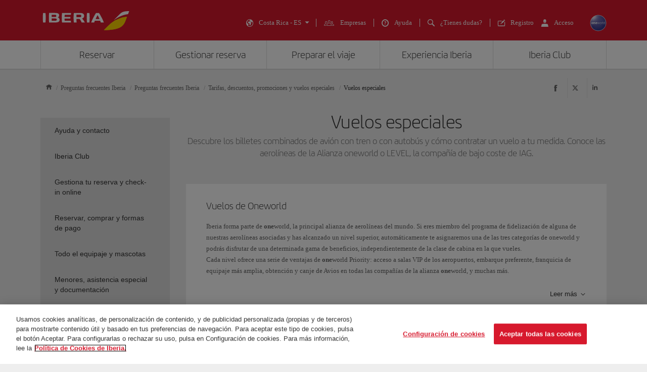

--- FILE ---
content_type: text/css
request_url: https://www.iberia.com/wcs_statics/ibe-components/ibe-box-more/ibe-box-more.css?v=RT2025.19
body_size: 18
content:
.ibe-box-more{background:#fff;display:block;margin-top:1.5rem;padding:2rem 2.5rem}.ibe-box-more:after{clear:both;content:"";display:block}.ibe-box-more__title{font-family:iberiaheadline;font-size:1.25rem;line-height:1.4375rem}.ibe-box-more__content{max-height:8rem;overflow:hidden}.ibe-box-more__content .paragraph__regular{color:#666;line-height:1.375rem;margin:0;padding-top:1rem}.ibe-box-more__content .paragraph__regular:first-child{padding-top:1.125rem}.ibe-box-more__content .ibe-list__item .paragraph__regular{padding-top:0}.ibe-box-more__link{background:0;border:0;float:right;font-size:.8125rem;line-height:1.375rem;margin-top:1.5rem}.ibe-box-more__link:before{float:right;margin:.0625rem 0 0 .3125rem}.ibe-box-more__link:focus,.ibe-box-more__link:hover{color:#a8191a}@media screen and (min-width:29.96rem)and (max-width:47.96rem){.ibe-box-more{padding:1.5rem}}@media screen and (max-width:29.96rem){.ibe-box-more{padding:1rem .75rem 1.25rem}}

--- FILE ---
content_type: text/css
request_url: https://www.iberia.com/wcs_statics/ibe-components/ibe-link-box/ibe-link-box.css?v=RT2025.19
body_size: 167
content:
.ibe-link-box__list{align-items:stretch;display:flex;flex-flow:row;flex-wrap:wrap;width:100%}.ibe-link-box__link{background:#fff;border:0;display:block;margin:1.5rem 0 0 1.875rem;padding:1.5rem;text-align:left;width:calc(33.3% - 1.25rem)}.ibe-link-box__link:first-child,.ibe-link-box__link:nth-child(4n){margin-left:0}.ibe-link-box__link:before{color:#d7192d;float:right;font-size:1rem;margin-right:-.5rem;margin-top:.5625rem}.ibe-link-box__link:hover{text-decoration:none}.ibe-link-box__link:focus{outline:.0625rem solid #f08400}.ibe-link-box__link.focus:before,.ibe-link-box__link:hover:before{color:#a8191a;margin-right:-.875rem}.ibe-link-box__link.focus .ibe-link-box__title,.ibe-link-box__link:hover .ibe-link-box__title{color:#a8191a}.ibe-link-box__title{color:#d7192d;display:block;font-family:iberiaheadline;font-size:1.625rem;line-height:1.875rem;max-height:3.875rem;overflow:hidden}.ibe-link-box__text{color:#333;display:block;font-size:.8125rem;line-height:1.375rem;margin-top:.5rem;max-height:4.375rem;min-height:1.375rem}@media screen and (min-width:47.96rem)and (max-width:63.96rem){.ibe-link-box__link{margin:1rem 0 0;padding:1.5rem;width:100%}.ibe-link-box__link:before{margin-right:0;margin-top:.25rem}.ibe-link-box__title{font-size:1.375rem;height:auto!important;line-height:1.5625rem}}@media screen and (min-width:20rem)and (max-width:47.96rem){.ibe-link-box__link{margin:1rem 0 0;padding:1.5rem;width:100%}.ibe-link-box__link:before{margin-right:0;margin-top:.25rem}.ibe-link-box__title{font-size:1.375rem;height:auto!important;line-height:1.5625rem}}@media screen and (max-width:29.96rem){.ibe-link-box__link{padding:1.5rem .75rem}.ibe-link-box__title{font-size:1.125rem;line-height:1.3125rem}}

--- FILE ---
content_type: application/javascript
request_url: https://www.iberia.com/WJXaetlA/-03Kd5F/3EyB8lh/sx/5rYzpDYzJE9pLD/TgxyDCYfAw/E0w/EBgxOTGsB
body_size: 179492
content:
(function(){if(typeof Array.prototype.entries!=='function'){Object.defineProperty(Array.prototype,'entries',{value:function(){var index=0;const array=this;return {next:function(){if(index<array.length){return {value:[index,array[index++]],done:false};}else{return {done:true};}},[Symbol.iterator]:function(){return this;}};},writable:true,configurable:true});}}());(function(){var kb;wN();function wN(){kb=function(){};if(typeof window!==''+[][[]]){zm=window;}else if(typeof global!==[]+[][[]]){zm=global;}else{zm=this;}}P8M();x3M();function P8M(){Up=[+ ! +[]]+[+[]]-+ ! +[]-+ ! +[],vp=+ ! +[]+! +[]+! +[]+! +[]+! +[]+! +[]+! +[],Xc=[+ ! +[]]+[+[]]-+ ! +[],PU=! +[]+! +[],sE=+[],vh=+ ! +[]+! +[]+! +[]+! +[]+! +[]+! +[],Fb=+ ! +[]+! +[]+! +[]+! +[]+! +[],zj=! +[]+! +[]+! +[]+! +[],tD=+ ! +[],hE=+ ! +[]+! +[]+! +[],Cm=[+ ! +[]]+[+[]]-[];}var vH=function nr(RS,Ex){var rg=nr;for(RS;RS!=TN;RS){switch(RS){case MM:{RS=TN;var kR;return QS.pop(),kR=Gg,kR;}break;case bp:{var Us=Ex[sE];var q8=m4;for(var KW=m4;qW(KW,Us.length);++KW){var dR=YX(Us,KW);if(qW(dR,hN)||rZ(dR,jM))q8=BS(q8,hx);}return q8;}break;case Nj:{RS=rD;M8=function(Ww){return nr.apply(this,[ln,arguments]);}([function(HS,lW){return nr.apply(this,[zE,arguments]);},function(Tw,GH,XX){'use strict';return D8.apply(this,[nP,arguments]);}]);}break;case NI:{RS-=Lh;OJ(Yb,[Vc()]);zs=OJ(hm,[]);pr=OJ(nP,[]);OJ(qE,[Vc()]);}break;case OC:{var DZ={};QS.push(d1);RS=Vh;OR[QR(typeof rS()[E4(GY)],'undefined')?rS()[E4(ms)].apply(null,[Ur,WY,R1,CY]):rS()[E4(hx)](BY,CS(CS(hx)),TJ,g4)]=Ww;OR[Jw()[bW(m4)](jx,rr,hx,Ag)]=DZ;}break;case WC:{var vg=Ex[sE];var t3=m4;for(var Rd=m4;qW(Rd,vg.length);++Rd){var qS=YX(vg,Rd);if(qW(qS,hN)||rZ(qS,jM))t3=BS(t3,hx);}RS+=lh;return t3;}break;case T0:{R8.b0=Cs[kX];OJ.call(this,nN,[eS1_xor_0_memo_array_init()]);return '';}break;case dU:{WH=wx();r3();r1=wW();RS=Bb;Ar();r4=hY();Er();t4();Bw.call(this,pj,[jX()]);}break;case Xp:{Bw(vp,[Vc()]);OJ(dN,[]);OJ(BP,[]);OJ(QD,[Vc()]);Zr=OJ(Yh,[]);RS+=BI;G3=OJ(Ch,[]);}break;case wc:{(function(Mx,SS){return Bw.apply(this,[jE,arguments]);}(['V','422r2GVVVVVV','6','QS6S44r','6r664V8GVVVVVV','48SVrrV','r','SQ','8','SV','3','rr','3VVV','rVVV','3VSQ','SVVV','4','36','2','SS','3V','3GQr','S','Q','r4VVVVV'],l3));Or=Bw(zj,[['QVA2GVVVVVV','6','rS','rA','V','428Ar','QSAQA48SA2GVVVVVV','QS6S44r','6r664V8GVVVVVV','422r2GVVVVVV','6666666','3S6','3VSQ','SVQ6','r4VV','QVA4','63AS','34r6Q','rS846','8','3r','3Q','3A','3','3VV','SV','SS','Sr','S8','rr','AV','Q8','Q','34','3V','S','3AS','3VVV','QSAQA48SA4','3VV3','QAAA','SAAA','3VVVV','QAA','64S','4','rVV','SV34','AAAAAA','3Sr','AAA','rVVV','84','r','3G48','r4VVVVV','68','3G8r','SG33','3G63','S34VVVVV','2'],CS([])]);Gc=function ZVgqUJmxmZ(){hF();var UB;Od();OO();function Lj(){return QH.apply(this,[Aj,arguments]);}function Gf(S7){return lH()[S7];}function Bf(){return LH.apply(this,[N2,arguments]);}function Wz(AF,V2){return AF!=V2;}var sf,OM,L2,Bk,R1,jj,N2,j,Z4,U2,pS;function hF(){wE=Object['\x63\x72\x65\x61\x74\x65']({});xO=1;Sz()[s7(xO)]=ZVgqUJmxmZ;if(typeof window!=='undefined'){UB=window;}else if(typeof global!=='undefined'){UB=global;}else{UB=this;}}function DF(){return gk.apply(this,[U2,arguments]);}function Xk(xB){return -xB;}function OO(){Wj=Bk+L2*j,W4=L2+R1*j,Mf=R1+Bk*j,kF=Bk+Z4*j,gS=N2+R1*j,nz=jj+Bk*j,GF=OM+R1*j,mO=U2+L2*j,AH=sf+Z4*j,U4=R1+Z4*j,t2=L2+j,qz=Z4+Bk*j,Fj=OM+Bk*j,C2=Z4+L2*j,dF=L2+Z4*j,sO=jj+R1*j,YS=pS+jj*j+Z4*j*j+R1*j*j*j+R1*j*j*j*j,ZM=U2+Z4*j+Bk*j*j+pS*j*j*j+R1*j*j*j*j,Wk=jj+L2*j,Ud=R1+Bk*j+R1*j*j+R1*j*j*j+pS*j*j*j*j,NH=pS+j,HO=sf+Bk*j,vk=pS+Bk*j+R1*j*j+R1*j*j*j+pS*j*j*j*j,PL=OM+j,k1=U2+Bk*j,Kk=R1+R1*j,tz=Z4+pS*j,Aj=pS+L2*j,hd=OM+Z4*j,h=N2+L2*j,Uz=R1+j,LO=Bk+Bk*j,CL=OM+L2*j,mz=N2+Z4*j,B2=L2+L2*j,R=R1+L2*j,OB=jj+j,J1=N2+j,kk=Bk+j,rL=jj+Z4*j,Dz=L2+Z4*j+U2*j*j+j*j*j,Dk=sf+R1*j,CB=U2+Z4*j,IE=N2+Bk*j,QE=L2+Bk*j;}function hH(){return pL(Sz()[s7(xO)]+'',";",G2());}function HE(xH,z1){return xH/z1;}var LF;function C(){return f7(TB(),485030);}function I1(){bB=["*","/Rq^PLE\x40$","\fW4","<\x401k=%JR","e","M","{","!\x3f\\!\x00\x00\t"];}function Sj(){return gk.apply(this,[HO,arguments]);}var g2;function LH(SL,bO){var Yf=LH;switch(SL){case PL:{var AM=bO[U2];AM[AM[VO](h2)]=function(){this[UL].push(this[rf]());};LH(C2,[AM]);}break;case pS:{var V1=bO[U2];V1[V1[VO](SS)]=function(){this[UL].push(this[M4]());};LH(LO,[V1]);}break;case N2:{var mj=bO[U2];mj[mj[VO](J4)]=function(){this[Bj](vF.L,this[sS]());};LH(OB,[mj]);}break;case C2:{var S2=bO[U2];S2[S2[VO](KF)]=function(){var WL=this[M4]();var zd=this[M4]();var pd=this[M4]();var f1=this[Ck]();var DO=[];for(var cz=Rf;k4(cz,pd);++cz){switch(this[UL].pop()){case Rf:DO.push(this[Ck]());break;case xO:var Gj=this[Ck]();for(var x2 of Gj.reverse()){DO.push(x2);}break;default:throw new Error(BM()[NL(NM)].call(null,qM,Xk(Pz)));}}var Rj=f1.apply(this[E1].Z,DO.reverse());WL&&this[UL].push(this[tk](Rj));};LH(NH,[S2]);}break;case NH:{var vE=bO[U2];vE[vE[VO](c4)]=function(){this[UL].push(Z2(this[Ck](),this[Ck]()));};LH(N2,[vE]);}break;case j:{var jL=bO[U2];jL[jL[VO](MF)]=function(){this[UL].push(YL(Xk(xO),this[Ck]()));};LH(PL,[jL]);}break;case R1:{var G1=bO[U2];G1[G1[VO](YB)]=function(){this[UL].push(this[h7](this[rf]()));};LH(pS,[G1]);}break;case OB:{var NB=bO[U2];NB[NB[VO](HS)]=function(){this[UL].push(nS(this[Ck](),this[Ck]()));};G7(CB,[NB]);}break;case k1:{var Gk=bO[U2];Gk[Gk[VO](KO)]=function(){this[UL].push(this[tk](undefined));};LH(R1,[Gk]);}break;case LO:{var p4=bO[U2];p4[p4[VO](J)]=function(){var q2=[];var Vz=this[UL].pop();var q4=nS(this[UL].length,xO);for(var w2=Rf;k4(w2,Vz);++w2){q2.push(this[tO](this[UL][q4--]));}this[KF](cS()[Gf(H4)](Yj,fH,SH),q2);};LH(j,[p4]);}break;}}function zL(Uf,Q7){return Uf|Q7;}function rd(a){return a.length;}function L(){return LH.apply(this,[PL,arguments]);}function m(){return LH.apply(this,[OB,arguments]);}function TB(){return lz()+n4()+typeof UB[Sz()[s7(xO)].name];}function t7(){C7=["\x61\x70\x70\x6c\x79","\x66\x72\x6f\x6d\x43\x68\x61\x72\x43\x6f\x64\x65","\x53\x74\x72\x69\x6e\x67","\x63\x68\x61\x72\x43\x6f\x64\x65\x41\x74"];}function Uj(){return G7.apply(this,[HO,arguments]);}function KS(){if([10,13,32].includes(this["b4"]))this.OL=pf;else this.OL=rz;}var bB;function vO(a,b,c){return a.substr(b,c);}function MB(S1,nM){return S1 in nM;}var I7;function G2(){return pL(Sz()[s7(xO)]+'',"0x"+"\x34\x65\x38\x33\x38\x32\x33");}function B4(sF){return ~sF;}function s(){return QH.apply(this,[t2,arguments]);}function DM(){return QH.apply(this,[CB,arguments]);}function Y(){return gk.apply(this,[GF,arguments]);}function L1(){return QH.apply(this,[AH,arguments]);}function f7(A4,JM){var s4={A4:A4,pM:JM,dk:0,B1:0,OL:kS};while(!s4.OL());return s4["pM"]>>>0;}function RS(fB,YM){return fB>>>YM;}function nF(){this["bH"]=(this["pM"]&0xffff)*5+(((this["pM"]>>>16)*5&0xffff)<<16)&0xffffffff;this.OL=JL;}function Od(){jj=[+ ! +[]]+[+[]]-+ ! +[],Bk=+ ! +[]+! +[]+! +[],L2=! +[]+! +[]+! +[]+! +[],U2=+[],pS=+ ! +[]+! +[]+! +[]+! +[]+! +[]+! +[],j=[+ ! +[]]+[+[]]-[],OM=+ ! +[],sf=[+ ! +[]]+[+[]]-+ ! +[]-+ ! +[],R1=+ ! +[]+! +[]+! +[]+! +[]+! +[],Z4=! +[]+! +[],N2=+ ! +[]+! +[]+! +[]+! +[]+! +[]+! +[]+! +[];}var V7;var QE,mz,vk,rL,h,Fj,qz,dF,Kk,CB,hd,IE,nz,k1,PL,R,OB,t2,U4,ZM,kF,Wj,kk,tz,Mf,B2,NH,Dk,CL,sO,Dz,mO,HO,Ud,gS,C2,GF,J1,Aj,AH,YS,LO,Uz,W4,Wk;var xO,ML,NM,H4,VS,qM,fH,kd,XS,n,dB,Rf,md,s2,HB,Gd,W,W2,Xf,XB,K1,SF,M1,BO,hM,FO,w1,rB,W7,I4,h4,OF,Ij,IF,Lz,H1,sL,DS,PE,Pz,UH,Kz,wM,w7,UL,E1,Kd,VO,Ck,Xj,q1,M4,sS,Bj,O2,QM,x1,l4,EM,QO,KF,b2,PM,EE,F2,kj,c4,HS,J4,tk,h2,rf,MF,J,tO,Yj,SH,SS,YB,h7,KO,xM,O4,sM,Rz,T1,G4,HH,vS,RE,x7,A7,rE,Xd,nO,fk,HL,OS;var qL;function rj(Sk,CS){return Sk==CS;}function FB(){return d.apply(this,[gS,arguments]);}function TH(){return this;}function qj(){return Bd.apply(this,[Uz,arguments]);}function A(X1){return lH()[X1];}function EB(){return Bd.apply(this,[R,arguments]);}function M7(){return gk.apply(this,[Fj,arguments]);}function FM(Ej,cE){return Ej%cE;}function Tz(){return gk.apply(this,[R1,arguments]);}function pf(){this["B1"]++;this.OL=hk;}var Z;function P7(){return gk.apply(this,[CB,arguments]);}function YL(TM,Y4){return TM*Y4;}function KH(){return G7.apply(this,[Z4,arguments]);}function lB(){return LH.apply(this,[k1,arguments]);}function A2(OH,Fk){return OH>Fk;}function Ld(){return G7.apply(this,[QE,arguments]);}function r4(){return G2()+rd("\x34\x65\x38\x33\x38\x32\x33")+3;}var nH;function fj(){this["pM"]=(this["pM"]&0xffff)*0xc2b2ae35+(((this["pM"]>>>16)*0xc2b2ae35&0xffff)<<16)&0xffffffff;this.OL=lL;}function hk(){if(this["B1"]<rd(this["A4"]))this.OL=kS;else this.OL=n1;}function n4(){return vO(Sz()[s7(xO)]+'',hH()+1);}var JE;function jE(){this["b4"]=(this["b4"]&0xffff)*0x1b873593+(((this["b4"]>>>16)*0x1b873593&0xffff)<<16)&0xffffffff;this.OL=bj;}var dz;function Z2(gf,vf){return gf===vf;}function nj(){return vO(Sz()[s7(xO)]+'',r4(),hH()-r4());}function pk(){return Bd.apply(this,[nz,arguments]);}function rz(){this["b4"]=(this["b4"]&0xffff)*0xcc9e2d51+(((this["b4"]>>>16)*0xcc9e2d51&0xffff)<<16)&0xffffffff;this.OL=wj;}function CO(ZE,mk){var Qz=CO;switch(ZE){case Aj:{var Hf=mk[U2];var z4=qO([],[]);for(var Ok=nS(Hf.length,xO);ff(Ok,Rf);Ok--){z4+=Hf[Ok];}return z4;}break;case sO:{var Of=mk[U2];c1.GM=CO(Aj,[Of]);while(k4(c1.GM.length,s2))c1.GM+=c1.GM;}break;case Z4:{JE=function(Dj){return CO.apply(this,[sO,arguments]);};tL.apply(null,[U4,[Xk(HB),ML,Gd]]);}break;case R:{var JS=mk[U2];var t1=mk[OM];var I=qL[Rf];var kE=qO([],[]);var YO=qL[JS];var Mz=nS(YO.length,xO);if(ff(Mz,Rf)){do{var fd=FM(qO(qO(Mz,t1),Qj()),I.length);var Az=zB(YO,Mz);var IH=zB(I,fd);kE+=tL(gS,[nf(zL(B4(Az),B4(IH)),zL(Az,IH))]);Mz--;}while(ff(Mz,Rf));}return tL(J1,[kE]);}break;case L2:{var AO=mk[U2];var jd=mk[OM];var ES=fM[ML];var r7=qO([],[]);var BL=fM[AO];var Y1=nS(BL.length,xO);if(ff(Y1,Rf)){do{var TE=FM(qO(qO(Y1,jd),Qj()),ES.length);var rO=zB(BL,Y1);var UM=zB(ES,TE);r7+=tL(gS,[zL(nf(B4(rO),UM),nf(B4(UM),rO))]);Y1--;}while(ff(Y1,Rf));}return d(Wk,[r7]);}break;case kF:{var GS=mk[U2];var T4=qO([],[]);for(var sj=nS(GS.length,xO);ff(sj,Rf);sj--){T4+=GS[sj];}return T4;}break;case nz:{var VB=mk[U2];KL.TO=CO(kF,[VB]);while(k4(KL.TO.length,IF))KL.TO+=KL.TO;}break;case AH:{V7=function(Kf){return CO.apply(this,[nz,arguments]);};KL.call(null,NM,Xk(Lz));}break;case B2:{var T=mk[U2];var hj=qO([],[]);var m7=nS(T.length,xO);if(ff(m7,Rf)){do{hj+=T[m7];m7--;}while(ff(m7,Rf));}return hj;}break;case Mf:{var pj=mk[U2];z2.Tk=CO(B2,[pj]);while(k4(z2.Tk.length,DS))z2.Tk+=z2.Tk;}break;}}function s7(kf){return lH()[kf];}return Bd.call(this,sO);function r1(jM,fL){return jM!==fL;}function bj(){this["pM"]^=this["b4"];this.OL=Y7;}function qO(b7,V4){return b7+V4;}function pB(){return G7.apply(this,[C2,arguments]);}var Sf;function Lk(){return G7.apply(this,[LO,arguments]);}function Y7(){this["pM"]=this["pM"]<<13|this["pM"]>>>19;this.OL=nF;}var C7;function J2(){return QH.apply(this,[N2,arguments]);}function bz(){return gk.apply(this,[tz,arguments]);}function BE(){return CM.apply(this,[B2,arguments]);}function P1(){return G7.apply(this,[Dk,arguments]);}function Qk(lS,D2){return lS<<D2;}function Nz(){return G7.apply(this,[jj,arguments]);}function lH(){var d7=['Vj','BH','m2','ZF','DL','FH','V','ZS'];lH=function(){return d7;};return d7;}function dO(){return DH.apply(this,[CB,arguments]);}function C4(){return gk.apply(this,[jj,arguments]);}function mf(){return QH.apply(this,[h,arguments]);}function BM(){var M2={};BM=function(){return M2;};return M2;}function YF(){return LH.apply(this,[C2,arguments]);}function wO(QF,wz){return QF>>wz;}function GE(r,gE){return r<=gE;}function n7(){dz=["<*[\\\vU","R","M#Wc%leD\n\fT.2","#|DmMo:+","k"];}function v(){return tL.apply(this,[qz,arguments]);}function r2(){return G7.apply(this,[CB,arguments]);}function P2(){this["pM"]^=this["pM"]>>>16;this.OL=hB;}function XF(){return QH.apply(this,[U2,arguments]);}function tL(LB,Jf){var kH=tL;switch(LB){case J1:{var zF=Jf[U2];KL=function(mS,PB){return DH.apply(this,[h,arguments]);};return V7(zF);}break;case gS:{var n2=Jf[U2];if(GE(n2,Ud)){return UB[C7[ML]][C7[xO]](n2);}else{n2-=vk;return UB[C7[ML]][C7[xO]][C7[Rf]](null,[qO(wO(n2,n),YS),qO(FM(n2,Dz),ZM)]);}}break;case U2:{var J7=Jf[U2];V7(J7[Rf]);var zE=Rf;while(k4(zE,J7.length)){BM()[J7[zE]]=function(){var jk=J7[zE];return function(wd,Hj){var L7=KL.call(null,wd,Hj);BM()[jk]=function(){return L7;};return L7;};}();++zE;}}break;case mO:{var mM=Jf[U2];var vz=Jf[OM];var XO=[];var p2=DH(L2,[]);var IO=vz?UB[BM()[NL(xO)](xO,OF)]:UB[Sz()[s7(qM)].apply(null,[fH,Xk(Gd)])];for(var cf=Rf;k4(cf,mM[Sz()[s7(H4)](xO,Xk(W7))]);cf=qO(cf,xO)){XO[cS()[Gf(NM)](Xk(Ij),ML,bE(xO))](IO(p2(mM[cf])));}return XO;}break;case U4:{var Cz=Jf[U2];var gH=Jf[OM];var VH=Jf[Z4];var Y2=dz[NM];var WS=qO([],[]);var IM=dz[gH];var dL=nS(IM.length,xO);if(ff(dL,Rf)){do{var E=FM(qO(qO(dL,Cz),Qj()),Y2.length);var jO=zB(IM,dL);var UO=zB(Y2,E);WS+=tL(gS,[zL(nf(B4(jO),UO),nf(B4(UO),jO))]);dL--;}while(ff(dL,Rf));}return DH(Bk,[WS]);}break;case sO:{var vL=Jf[U2];var xL=Jf[OM];var D7=Jf[Z4];var hO=qO([],[]);var K7=FM(qO(vL,Qj()),UH);var v2=bB[xL];for(var W1=Rf;k4(W1,v2.length);W1++){var rS=zB(v2,W1);var KE=zB(UE.N7,K7++);hO+=tL(gS,[nf(zL(B4(rS),B4(KE)),zL(rS,KE))]);}return hO;}break;case kk:{var Ad=Jf[U2];UE=function(AE,NE,WH){return tL.apply(this,[sO,arguments]);};return b(Ad);}break;case CB:{var cj=Jf[U2];var UF=Jf[OM];var pz=Jf[Z4];var mE=bB[xO];var Df=qO([],[]);var l7=bB[UF];var JO=nS(l7.length,xO);while(ff(JO,Rf)){var wF=FM(qO(qO(JO,cj),Qj()),mE.length);var Q4=zB(l7,JO);var XL=zB(mE,wF);Df+=tL(gS,[nf(zL(B4(Q4),B4(XL)),zL(Q4,XL))]);JO--;}return tL(kk,[Df]);}break;case GF:{xO=+ ! ![];ML=xO+xO;NM=xO+ML;H4=NM+xO;VS=NM-xO+H4;qM=xO*H4+NM-ML;fH=VS-ML+xO-NM+qM;kd=NM*xO+qM;XS=kd*ML-NM*xO-H4;n=H4*fH-NM-XS-VS;dB=fH+kd*H4-VS-n;Rf=+[];md=H4*kd-fH-xO+XS;s2=n-VS+XS*xO+md;HB=n*md+kd+fH+ML;Gd=n+H4+fH+NM-VS;W=kd*md+VS+ML-H4;W2=qM*n*NM*ML-XS;Xf=ML+xO+kd;XB=md-qM*NM+kd*VS;K1=qM*ML*xO*XS-fH;SF=H4*NM*qM*n;M1=xO*XS*ML+md-kd;BO=ML*qM*n;hM=ML+NM*BO-n*qM;FO=n*XS*xO+H4;w1=qM*NM*fH-VS;rB=BO*NM+fH-VS;W7=xO+VS*qM*kd-md;I4=qM-H4+NM+VS*XS;h4=md*H4-VS+kd-ML;OF=XS-NM*xO+ML*BO;Ij=XS+kd+fH*VS*qM;IF=md-n+kd*H4+XS;Lz=kd*XS*qM+fH+xO;H1=VS+md*n+kd;sL=n+ML+NM*BO+md;DS=md+ML*kd+n;PE=VS*NM*qM*H4-xO;Pz=XS+md+VS*ML+NM;UH=NM*kd-H4+ML-n;Kz=qM-VS-XS+NM*md;wM=kd+XS+fH;w7=BO+XS*md-fH*VS;UL=H4+XS*NM+qM-fH;E1=kd+H4*n;Kd=n+ML*fH-xO+H4;VO=BO-qM+kd+n;Ck=md*n*xO+NM-BO;Xj=kd-H4+VS+qM*xO;q1=fH+n+xO-ML+qM;M4=kd*xO*md-qM-VS;sS=xO-ML*n+md*VS;Bj=fH*xO*md-H4-qM;O2=md+fH+XS-n-NM;QM=md+ML-xO+NM+qM;x1=fH+ML+md+H4+n;l4=xO*XS*VS+fH+ML;EM=NM*H4+n*xO*VS;QO=fH*n-kd-xO+H4;KF=kd*NM*xO+XS+BO;b2=ML*md-VS+kd;PM=XS+H4*md-n*VS;EE=md+NM+H4*ML*VS;F2=H4*n+VS+md+fH;kj=XS*n-NM;c4=kd-XS*xO+md*H4;HS=XS+BO;J4=VS-ML+fH+BO+qM;tk=ML*H4*XS+qM;h2=BO-VS+md*xO+fH;rf=qM*H4*ML*VS-n;MF=fH+NM+BO+md-VS;J=kd+fH*xO*ML*n;tO=fH-BO-xO+md*XS;Yj=H4*BO-VS-qM;SH=n*fH-NM+kd-qM;SS=BO+qM*n;YB=n+ML*fH+md+BO;h7=md*XS+n-BO+VS;KO=ML*BO-VS-md+NM;xM=BO*xO+n+kd*fH;O4=BO-NM+kd+ML*md;sM=VS*md-XS*ML-NM;Rz=BO+XS+fH+ML*md;T1=n+fH*VS+md+NM;G4=VS*md-kd-qM+xO;HH=n*NM*VS+xO+fH;vS=xO+n*XS+BO+ML;RE=NM*xO*n*fH-kd;x7=md+ML*BO-XS+fH;A7=n*kd-qM+NM+fH;rE=ML*H4+VS;Xd=VS+kd+H4+qM+XS;nO=VS+ML*BO-fH+md;fk=BO*ML-fH+VS*kd;HL=ML*BO+fH*kd;OS=n+XS-qM+ML;}break;case qz:{var ld=Jf[U2];b(ld[Rf]);var mL=Rf;if(k4(mL,ld.length)){do{cS()[ld[mL]]=function(){var z7=ld[mL];return function(Zz,NF,dS){var cH=UE(Zz,NF,Kz);cS()[z7]=function(){return cH;};return cH;};}();++mL;}while(k4(mL,ld.length));}}break;}}function lO(XM,dM){return XM^dM;}function fz(){return LH.apply(this,[pS,arguments]);}function Rd(){return CM.apply(this,[W4,arguments]);}function df(){return LH.apply(this,[R1,arguments]);}function BF(){return QH.apply(this,[mz,arguments]);}var vF;var b;function bE(f2){return !f2;}function cM(){qL=["U0b\\G46^6m0CA!-i~c","z9","wVv^MXL^vAAZ]S\b\x073A[WWPU&][J^\bP3\x40IJQ",",6A`lS\b01","F","gFUV\x07Q7^DY8F\bJA"];}function lz(){return vO(Sz()[s7(xO)]+'',0,G2());}function FF(){return gk.apply(this,[L2,arguments]);}var MS;function pL(a,b,c){return a.indexOf(b,c);}var IB;function Bd(gB,P4){var bF=Bd;switch(gB){case sO:{JE=function(){return CO.apply(this,[Z4,arguments]);};td=function(VE){this[UL]=[VE[E1].Z];};LF=function(gF,rH){return Bd.apply(this,[HO,arguments]);};nH=function(hz,lf){return Bd.apply(this,[W4,arguments]);};KL=function(H2,wf){return CO.apply(this,[R,arguments]);};MS=function(){this[UL][this[UL].length]={};};z2=function(tj,ZH){return CO.apply(this,[L2,arguments]);};g2=function(){this[UL].pop();};Yz=function(){return [...this[UL]];};Z=function(X2){return Bd.apply(this,[mO,arguments]);};E4=function(){this[UL]=[];};V7=function(){return CO.apply(this,[AH,arguments]);};IB=function(){return DH.apply(this,[IE,arguments]);};b=function(){return DH.apply(this,[B2,arguments]);};Sf=function(BB,c,LS){return Bd.apply(this,[Bk,arguments]);};tL(GF,[]);t7();n7();DH.call(this,CB,[lH()]);I1();tL.call(this,qz,[lH()]);E2();d.call(this,gS,[lH()]);cM();tL.call(this,U2,[lH()]);I7=tL(mO,[['nW2','z2','J0','VWnn8WWWWWW','VWn58WWWWWW'],bE(xO)]);vF={L:I7[Rf],X:I7[xO],z:I7[ML]};;Zk=class Zk {constructor(){this[rE]=[];this[T1]=[];this[UL]=[];this[A7]=Rf;QH(mz,[this]);this[cS()[Gf(qM)](Xk(rB),Rf,n)]=Sf;}};return Zk;}break;case HO:{var gF=P4[U2];var rH=P4[OM];return this[UL][nS(this[UL].length,xO)][gF]=rH;}break;case W4:{var hz=P4[U2];var lf=P4[OM];for(var CF of [...this[UL]].reverse()){if(MB(hz,CF)){return lf[Kd](CF,hz);}}throw Sz()[s7(VS)](kd,Xk(h4));}break;case mO:{var X2=P4[U2];if(Z2(this[UL].length,Rf))this[UL]=Object.assign(this[UL],X2);}break;case Bk:{var BB=P4[U2];var c=P4[OM];var LS=P4[Z4];this[T1]=this[I4](c,LS);this[E1]=this[tk](BB);this[Rf]=new td(this);this[Bj](vF.L,Rf);try{while(k4(this[rE][vF.L],this[T1].length)){var Nf=this[M4]();this[Nf](this);}}catch(Oz){}}break;case Uz:{var tF=P4[U2];tF[tF[VO](Rf)]=function(){this[UL].push(ff(this[Ck](),this[Ck]()));};}break;case nz:{var N=P4[U2];N[N[VO](Xj)]=function(){MS.call(this[Rf]);};Bd(Uz,[N]);}break;case L2:{var Zf=P4[U2];Zf[Zf[VO](q1)]=function(){var vM=this[M4]();var O7=Zf[sS]();if(bE(this[Ck](vM))){this[Bj](vF.L,O7);}};Bd(nz,[Zf]);}break;case R:{var tB=P4[U2];tB[tB[VO](O2)]=function(){this[UL].push(FM(this[Ck](),this[Ck]()));};Bd(L2,[tB]);}break;case hd:{var nd=P4[U2];nd[nd[VO](QM)]=function(){this[UL].push(YL(this[Ck](),this[Ck]()));};Bd(R,[nd]);}break;}}function EF(){return CM.apply(this,[dF,arguments]);}function Pk(){return CM.apply(this,[rL,arguments]);}function I2(){return LH.apply(this,[j,arguments]);}function CM(gM,WB){var gz=CM;switch(gM){case dF:{var l2=WB[U2];l2[l2[VO](nO)]=function(){var RF=this[M4]();var Bz=this[UL].pop();var z=this[UL].pop();var Nk=this[UL].pop();var sH=this[rE][vF.L];this[Bj](vF.L,Bz);try{this[Xd]();}catch(jH){this[UL].push(this[tk](jH));this[Bj](vF.L,z);this[Xd]();}finally{this[Bj](vF.L,Nk);this[Xd]();this[Bj](vF.L,sH);}};gk(GF,[l2]);}break;case W4:{var j4=WB[U2];j4[j4[VO](fk)]=function(){this[UL].push(r1(this[Ck](),this[Ck]()));};CM(dF,[j4]);}break;case sO:{var T7=WB[U2];CM(W4,[T7]);}break;case k1:{var ZO=WB[U2];var Tj=WB[OM];ZO[VO]=function(Fd){return FM(qO(Fd,Tj),HL);};CM(sO,[ZO]);}break;case Wk:{var OE=WB[U2];OE[Xd]=function(){var WE=this[M4]();while(Wz(WE,vF.z)){this[WE](this);WE=this[M4]();}};}break;case rL:{var F1=WB[U2];F1[Kd]=function(tM,zM){return {get Z(){return tM[zM];},set Z(jf){tM[zM]=jf;}};};CM(Wk,[F1]);}break;case R1:{var KM=WB[U2];KM[tk]=function(Rk){return {get Z(){return Rk;},set Z(Sd){Rk=Sd;}};};CM(rL,[KM]);}break;case GF:{var Q1=WB[U2];Q1[EM]=function(v1){return {get Z(){return v1;},set Z(QL){v1=QL;}};};CM(R1,[Q1]);}break;case Kk:{var Qf=WB[U2];Qf[rf]=function(){var nE=zL(Qk(this[M4](),kd),this[M4]());var TL=Sz()[s7(NM)].apply(null,[VS,rB]);for(var xd=Rf;k4(xd,nE);xd++){TL+=String.fromCharCode(this[M4]());}return TL;};CM(GF,[Qf]);}break;case B2:{var Wf=WB[U2];Wf[sS]=function(){var m1=zL(zL(zL(Qk(this[M4](),wM),Qk(this[M4](),OS)),Qk(this[M4](),kd)),this[M4]());return m1;};CM(Kk,[Wf]);}break;}}function w(){var f=[]['\x6b\x65\x79\x73']();w=function(){return f;};return f;}function Qj(){var PS;PS=nj()-C();return Qj=function(){return PS;},PS;}var Yz;var KL;function qB(){return LH.apply(this,[LO,arguments]);}function VL(){return LH.apply(this,[NH,arguments]);}function kS(){this["b4"]=H7(this["A4"],this["B1"]);this.OL=KS;}var z2;function zB(k2,v7){return k2[C7[NM]](v7);}function pO(){return G7.apply(this,[Uz,arguments]);}function RM(){return CM.apply(this,[sO,arguments]);}function G7(kM,ME){var Cf=G7;switch(kM){case C2:{var Ed=ME[U2];Ed[Ed[VO](x1)]=function(){this[UL].push(RS(this[Ck](),this[Ck]()));};Bd(hd,[Ed]);}break;case QE:{var S=ME[U2];S[S[VO](Pz)]=function(){this[UL].push(this[sS]());};G7(C2,[S]);}break;case Dk:{var US=ME[U2];US[US[VO](DS)]=function(){var sE=this[M4]();var zk=this[Ck]();var c7=this[Ck]();var SM=this[Kd](c7,zk);if(bE(sE)){var PF=this;var k7={get(k){PF[E1]=k;return c7;}};this[E1]=new Proxy(this[E1],k7);}this[UL].push(SM);};G7(QE,[US]);}break;case HO:{var Md=ME[U2];Md[Md[VO](l4)]=function(){var wS=[];var p1=this[M4]();while(p1--){switch(this[UL].pop()){case Rf:wS.push(this[Ck]());break;case xO:var MO=this[Ck]();for(var SO of MO){wS.push(SO);}break;}}this[UL].push(this[EM](wS));};G7(Dk,[Md]);}break;case Uz:{var S4=ME[U2];S4[S4[VO](QO)]=function(){this[KF](this[UL].pop(),this[Ck](),this[M4]());};G7(HO,[S4]);}break;case LO:{var X7=ME[U2];X7[X7[VO](b2)]=function(){var YH=this[UL].pop();var Vf=this[M4]();if(Wz(typeof YH,Sz()[s7(fH)](XS,Xk(H1)))){throw BM()[NL(ML)].call(null,ML,Xk(sL));}if(A2(Vf,xO)){YH.Z++;return;}this[UL].push(new Proxy(YH,{get(dH,Z1,Tf){if(Vf){return ++dH.Z;}return dH.Z++;}}));};G7(Uz,[X7]);}break;case Z4:{var MM=ME[U2];MM[MM[VO](PM)]=function(){g2.call(this[Rf]);};G7(LO,[MM]);}break;case jj:{var fS=ME[U2];fS[fS[VO](EE)]=function(){this[UL].push(k4(this[Ck](),this[Ck]()));};G7(Z4,[fS]);}break;case Wj:{var kL=ME[U2];kL[kL[VO](F2)]=function(){this[UL].push(this[Ck]()&&this[Ck]());};G7(jj,[kL]);}break;case CB:{var Lf=ME[U2];Lf[Lf[VO](kj)]=function(){this[UL].push(this[c4]());};G7(Wj,[Lf]);}break;}}function bL(){return CM.apply(this,[GF,arguments]);}function wj(){this["b4"]=this["b4"]<<15|this["b4"]>>>17;this.OL=jE;}function c1(){return tL.apply(this,[U4,arguments]);}var Zk;function h1(t){this[UL]=Object.assign(this[UL],t);}function hB(){this["pM"]=(this["pM"]&0xffff)*0x85ebca6b+(((this["pM"]>>>16)*0x85ebca6b&0xffff)<<16)&0xffffffff;this.OL=m4;}function VF(){return Bd.apply(this,[hd,arguments]);}function g(){return tL.apply(this,[U2,arguments]);}var td;var E4;function n1(){this["pM"]^=this["dk"];this.OL=P2;}function k4(v4,Hz){return v4<Hz;}function p7(){return CM.apply(this,[Kk,arguments]);}function fE(){return Bd.apply(this,[L2,arguments]);}function QH(Ff,Mj){var zf=QH;switch(Ff){case AH:{var X=Mj[U2];X[c4]=function(){var lj=Sz()[s7(NM)].apply(null,[VS,rB]);for(let vd=Rf;k4(vd,kd);++vd){lj+=this[M4]().toString(ML).padStart(kd,cS()[Gf(ML)].call(null,SF,qM,Gd));}var gO=parseInt(lj.slice(xO,UH),ML);var F7=lj.slice(UH);if(rj(gO,Rf)){if(rj(F7.indexOf(Sz()[s7(xO)].apply(null,[Rf,Xk(XS)])),Xk(xO))){return Rf;}else{gO-=I7[NM];F7=qO(cS()[Gf(ML)].apply(null,[SF,qM,ML]),F7);}}else{gO-=I7[H4];F7=qO(Sz()[s7(xO)].call(null,Rf,Xk(XS)),F7);}var R7=Rf;var Kj=xO;for(let N4 of F7){R7+=YL(Kj,parseInt(N4));Kj/=ML;}return YL(R7,Math.pow(ML,gO));};CM(B2,[X]);}break;case t2:{var Yd=Mj[U2];Yd[I4]=function(Id,ZB){var rF=atob(Id);var O1=Rf;var D=[];var fO=Rf;for(var Yk=Rf;k4(Yk,rF.length);Yk++){D[fO]=rF.charCodeAt(Yk);O1=lO(O1,D[fO++]);}CM(k1,[this,FM(qO(O1,ZB),HL)]);return D;};QH(AH,[Yd]);}break;case Aj:{var BS=Mj[U2];BS[M4]=function(){return this[T1][this[rE][vF.L]++];};QH(t2,[BS]);}break;case U2:{var d4=Mj[U2];d4[Ck]=function(xz){return this[tO](xz?this[UL][nS(this[UL][Sz()[s7(H4)](xO,Xk(W7))],xO)]:this[UL].pop());};QH(Aj,[d4]);}break;case CB:{var w4=Mj[U2];w4[tO]=function(B7){return rj(typeof B7,Sz()[s7(fH)](XS,Xk(H1)))?B7.Z:B7;};QH(U2,[w4]);}break;case h:{var Ak=Mj[U2];Ak[h7]=function(Iz){return nH.call(this[Rf],Iz,this);};QH(CB,[Ak]);}break;case N2:{var sB=Mj[U2];sB[KF]=function(p,zS,jS){if(rj(typeof p,Sz()[s7(fH)](XS,Xk(H1)))){jS?this[UL].push(p.Z=zS):p.Z=zS;}else{LF.call(this[Rf],p,zS);}};QH(h,[sB]);}break;case mz:{var P=Mj[U2];P[Bj]=function(JF,B){this[rE][JF]=B;};P[Ij]=function(l1){return this[rE][l1];};QH(N2,[P]);}break;}}function E2(){fM=["","7T\x00/S","d*uDVRs^F=hOcy8b\"PZYx~_Z1^+","WcSJ7bK\x40~c;{[CG} >","~","Z","","C_SJW#<P\bF","kO]W9Q\fV.\tU7TH:H\\DP\\p\\\b^U=I","\x071^PJ"];}function T2(){return G7.apply(this,[Wj,arguments]);}function Sz(){var Qd={};Sz=function(){return Qd;};return Qd;}function dE(){return CM.apply(this,[k1,arguments]);}function ff(Ef,Zd){return Ef>=Zd;}function UE(){return tL.apply(this,[CB,arguments]);}function Af(){return CM.apply(this,[R1,arguments]);}function lL(){this["pM"]^=this["pM"]>>>16;this.OL=TH;}function d(hE,PH){var NO=d;switch(hE){case h:{var Hd=PH[U2];var mF=PH[OM];var FE=qO([],[]);var qk=FM(qO(mF,Qj()),dB);var IS=fM[Hd];var Td=Rf;while(k4(Td,IS.length)){var U=zB(IS,Td);var TS=zB(z2.Tk,qk++);FE+=tL(gS,[zL(nf(B4(U),TS),nf(B4(TS),U))]);Td++;}return FE;}break;case Wk:{var wH=PH[U2];z2=function(Ek,ck){return d.apply(this,[h,arguments]);};return IB(wH);}break;case gS:{var hL=PH[U2];IB(hL[Rf]);var O=Rf;while(k4(O,hL.length)){Sz()[hL[O]]=function(){var XH=hL[O];return function(vj,WO){var Nd=z2.call(null,vj,WO);Sz()[XH]=function(){return Nd;};return Nd;};}();++O;}}break;}}function nf(K4,Uk){return K4&Uk;}function NL(Gz){return lH()[Gz];}function JL(){this["pM"]=(this["bH"]&0xffff)+0x6b64+(((this["bH"]>>>16)+0xe654&0xffff)<<16);this.OL=WM;}function Jk(){return CM.apply(this,[Wk,arguments]);}0x4e83823,642371524;var fM;function Mk(){return gk.apply(this,[C2,arguments]);}function nS(H,C1){return H-C1;}var wE;function H7(a,b){return a.charCodeAt(b);}function gk(g4,cd){var Fz=gk;switch(g4){case jj:{var kz=cd[U2];kz[kz[VO](xM)]=function(){this[UL].push(Qk(this[Ck](),this[Ck]()));};LH(k1,[kz]);}break;case HO:{var t4=cd[U2];t4[t4[VO](O4)]=function(){this[UL].push(MB(this[Ck](),this[Ck]()));};gk(jj,[t4]);}break;case U2:{var vH=cd[U2];vH[vH[VO](sM)]=function(){this[UL].push(wO(this[Ck](),this[Ck]()));};gk(HO,[vH]);}break;case L2:{var Cd=cd[U2];Cd[Cd[VO](sS)]=function(){var D1=this[M4]();var lF=Cd[sS]();if(this[Ck](D1)){this[Bj](vF.L,lF);}};gk(U2,[Cd]);}break;case tz:{var Pd=cd[U2];Pd[Pd[VO](Rz)]=function(){this[UL]=[];E4.call(this[Rf]);this[Bj](vF.L,this[T1].length);};gk(L2,[Pd]);}break;case C2:{var X4=cd[U2];X4[X4[VO](G4)]=function(){this[UL].push(lO(this[Ck](),this[Ck]()));};gk(tz,[X4]);}break;case R1:{var Dd=cd[U2];Dd[Dd[VO](HH)]=function(){this[UL].push(zL(this[Ck](),this[Ck]()));};gk(C2,[Dd]);}break;case CB:{var cF=cd[U2];cF[cF[VO](vS)]=function(){this[UL].push(HE(this[Ck](),this[Ck]()));};gk(R1,[cF]);}break;case Fj:{var tH=cd[U2];tH[tH[VO](RE)]=function(){this[UL].push(qO(this[Ck](),this[Ck]()));};gk(CB,[tH]);}break;case GF:{var cO=cd[U2];cO[cO[VO](x7)]=function(){var GH=this[M4]();var f4=this[M4]();var cB=this[sS]();var xf=Yz.call(this[Rf]);var Ik=this[E1];this[UL].push(function(...QS){var Nj=cO[E1];GH?cO[E1]=Ik:cO[E1]=cO[tk](this);var WF=nS(QS.length,f4);cO[A7]=qO(WF,xO);while(k4(WF++,Rf)){QS.push(undefined);}for(let pH of QS.reverse()){cO[UL].push(cO[tk](pH));}Z.call(cO[Rf],xf);var zO=cO[rE][vF.L];cO[Bj](vF.L,cB);cO[UL].push(QS.length);cO[Xd]();var EO=cO[Ck]();while(A2(--WF,Rf)){cO[UL].pop();}cO[Bj](vF.L,zO);cO[E1]=Nj;return EO;});};gk(Fj,[cO]);}break;}}function cS(){var tf=[]['\x65\x6e\x74\x72\x69\x65\x73']();cS=function(){return tf;};return tf;}function m4(){this["pM"]^=this["pM"]>>>13;this.OL=fj;}function WM(){this["dk"]++;this.OL=pf;}function DH(RL,Jj){var tE=DH;switch(RL){case IE:{IB=function(Jd){return CO.apply(this,[Mf,arguments]);};z2.apply(null,[NM,Xk(PE)]);}break;case Wk:{var qH=Jj[U2];var HM=qO([],[]);var rM=nS(qH.length,xO);if(ff(rM,Rf)){do{HM+=qH[rM];rM--;}while(ff(rM,Rf));}return HM;}break;case N2:{var RH=Jj[U2];UE.N7=DH(Wk,[RH]);while(k4(UE.N7.length,wM))UE.N7+=UE.N7;}break;case B2:{b=function(Oj){return DH.apply(this,[N2,arguments]);};tL(CB,[Xk(w7),NM,md]);}break;case dF:{var dj=Jj[U2];var tS=Jj[OM];var nk=Jj[Z4];var Vd=qO([],[]);var sk=FM(qO(dj,Qj()),dB);var U1=dz[tS];var E7=Rf;if(k4(E7,U1.length)){do{var nL=zB(U1,E7);var j1=zB(c1.GM,sk++);Vd+=tL(gS,[zL(nf(B4(nL),j1),nf(B4(j1),nL))]);E7++;}while(k4(E7,U1.length));}return Vd;}break;case Bk:{var x=Jj[U2];c1=function(Pf,SE,M){return DH.apply(this,[dF,arguments]);};return JE(x);}break;case CL:{var N1=Jj[U2];var l=Jj[OM];var Ez=Sz()[s7(NM)].apply(null,[VS,rB]);for(var q=Rf;k4(q,N1[Sz()[s7(H4)].apply(null,[xO,Xk(W7)])]);q=qO(q,xO)){var jB=N1[w()[A(ML)](Xk(HB),Rf,I4)](q);var K2=l[jB];Ez+=K2;}return Ez;}break;case L2:{var PO={'\x30':w()[A(Rf)].apply(null,[n,xO,kd]),'\x32':cS()[Gf(Rf)].apply(null,[W,H4,bE(xO)]),'\x35':BM()[NL(Rf)](H4,W2),'\x38':Sz()[s7(Rf)](H4,Xf),'\x4a':cS()[Gf(xO)](XB,VS,K1),'\x56':Sz()[s7(xO)](Rf,Xk(XS)),'\x57':cS()[Gf(ML)](SF,qM,M1),'\x6e':Sz()[s7(ML)].call(null,qM,Xk(hM)),'\x7a':w()[A(xO)].call(null,Xk(FO),H4,w1)};return function(If){return DH(CL,[If,PO]);};}break;case CB:{var Xz=Jj[U2];JE(Xz[Rf]);var xj=Rf;if(k4(xj,Xz.length)){do{w()[Xz[xj]]=function(){var lk=Xz[xj];return function(LM,bM,gj){var wL=c1.call(null,LM,bM,bE(Rf));w()[lk]=function(){return wL;};return wL;};}();++xj;}while(k4(xj,Xz.length));}}break;case h:{var bf=Jj[U2];var xE=Jj[OM];var Zj=qO([],[]);var xk=FM(qO(xE,Qj()),n);var bS=qL[bf];var LL=Rf;while(k4(LL,bS.length)){var Z7=zB(bS,LL);var Pj=zB(KL.TO,xk++);Zj+=tL(gS,[nf(zL(B4(Z7),B4(Pj)),zL(Z7,Pj))]);LL++;}return Zj;}break;}}}();RS=Nj;FG={};}break;case GG:{if(QR(typeof zm[rS()[E4(Ur)](fZ,W1,gZ,CS(CS([])))][rS()[E4(XR)].apply(null,[s3,CS(CS(hx)),U3,CS(CS([]))])],rS()[E4(pW)](jx,qY,Pw,ws))){zm[QR(typeof rS()[E4(Ps)],BS([],[][[]]))?rS()[E4(Ur)].call(null,fZ,W1,gZ,SZ):rS()[E4(hx)](I3,ws,Cx,dJ)][D3(typeof Rr()[Ss(qY)],'undefined')?Rr()[Ss(tw)].apply(null,[Nr,Kz,z5,HQ]):Rr()[Ss(gJ)](Hs,Y4,AH,Rx)](zm[QR(typeof rS()[E4(ws)],'undefined')?rS()[E4(Ur)].call(null,fZ,CS(CS(m4)),gZ,g4):rS()[E4(hx)](zF,k6,gA,hx)],rS()[E4(XR)].call(null,s3,DL,U3,CS(CS({}))),nr(Oc,[D3(typeof IA()[DO(Y6)],BS([],[][[]]))?IA()[DO(sQ)](CS(hx),mB,vq):IA()[DO(qY)].apply(null,[jx,CW,mO]),function(PL,s7){return nr.apply(this,[MN,arguments]);},jz()[wB(Eq)].call(null,Mk,l3,Ps,YL),CS(CS([])),Jw()[bW(Kz)](Gt,sl,DL,Zf),CS(sE)]));}RS+=tP;(function(){return nr.apply(this,[Rb,arguments]);}());QS.pop();}break;case FN:{RS-=nP;var tF=Ex[sE];QS.push(UL);var cA=nr(Oc,[rS()[E4(vK)](ZQ,tw,j8,CS([])),tF[m4]]);sz(hx,tF)&&(cA[jz()[wB(k5)](fL,Ps,Ps,k4)]=tF[hx]),sz(Or[OF],tF)&&(cA[rS()[E4(jx)](Tq,CS({}),v3,N5)]=tF[Ft],cA[rS()[E4(WA)].call(null,NK,RF,cJ,Fl)]=tF[Y6]),this[rS()[E4(Af)](t7,fA,wg,MF)][IA()[DO(DL)](bk,sw,Xk)](cA);QS.pop();}break;case D:{zm[rS()[E4(Ur)](fZ,Eq,H8,Y6)][Rr()[Ss(gJ)](HD,k5,AH,Af)](MK,w2,nr(Oc,[IA()[DO(qY)](CS(CS({})),rH,mO),Rv,D3(typeof jz()[wB(hv)],'undefined')?jz()[wB(hx)](wK,g4,k7,Vt):jz()[wB(m4)](lO,Mk,tw,GK),CS(m4),Jw()[bW(Kz)](hx,VQ,DL,Zf),CS(m4),jz()[wB(Eq)](Mk,zd,Ps,pK),CS(m4)]));var U5;RS+=G;return QS.pop(),U5=MK[w2],U5;}break;case zE:{var HS=Ex[sE];var lW=Ex[tD];QS.push(T6);RS=GG;}break;case lE:{var Yq=Ex[sE];QS.push(xO);var F6=Yq[D3(typeof Rr()[Ss(Kz)],BS('',[][[]]))?Rr()[Ss(tw)].apply(null,[qL,CS(m4),cB,fA]):Rr()[Ss(HQ)].call(null,OS,l3,m5,W1)]||{};RS=TN;F6[rS()[E4(SZ)](Z5,Rx,Tf,vK)]=D3(typeof Rr()[Ss(fA)],BS('',[][[]]))?Rr()[Ss(tw)](Ft,wz,qF,l2):Rr()[Ss(wz)].apply(null,[CX,CS(CS([])),Hv,Y4]),delete F6[rS()[E4(52)].apply(null,[103,92,1262,22])],Yq[Rr()[Ss(HQ)](OS,CS(CS({})),m5,Ft)]=F6;QS.pop();}break;case pN:{var OR=function(FA){QS.push(gq);if(DZ[FA]){var C2;return C2=DZ[FA][D3(typeof Rr()[Ss(N5)],BS([],[][[]]))?Rr()[Ss(tw)].call(null,FK,Af,Mq,x7):Rr()[Ss(Nf)](CL,z2,WY,ml)],QS.pop(),C2;}var Lt=DZ[FA]=nr(Oc,[IA()[DO(N5)].apply(null,[gJ,OO,Wt]),FA,Rr()[Ss(DL)](Vv,Df,HA,MQ),CS([]),Rr()[Ss(Nf)](CL,SQ,WY,l2),{}]);Ww[FA].call(Lt[Rr()[Ss(Nf)](CL,Ur,WY,CY)],Lt,Lt[Rr()[Ss(Nf)].apply(null,[CL,SQ,WY,vK])],OR);Lt[Rr()[Ss(DL)](Vv,vK,HA,wf)]=CS(CS({}));var J2;return J2=Lt[Rr()[Ss(Nf)](CL,jK,WY,CS(CS({})))],QS.pop(),J2;};RS=OC;}break;case UE:{var Lz=Ex[sE];var XF=m4;for(var xq=m4;qW(xq,Lz.length);++xq){var Gf=YX(Lz,xq);if(qW(Gf,hN)||rZ(Gf,jM))XF=BS(XF,hx);}return XF;}break;case CN:{wl.wP=S5[g5];RS=TN;OJ.call(this,DC,[eS1_xor_1_memo_array_init()]);return '';}break;case rD:{QS.pop();RS-=Pc;}break;case sC:{IF[QR(typeof Rr()[Ss(pW)],BS([],[][[]]))?Rr()[Ss(GY)](mJ,zd,d6,WA):Rr()[Ss(tw)](fz,g5,JF,jK)]=new (zm[Rr()[Ss(Qv)](J3,OF,l3,tw)])();IF[Rr()[Ss(GY)](mJ,CS([]),d6,xv)][D3(typeof Rr()[Ss(pW)],BS([],[][[]]))?Rr()[Ss(tw)].apply(null,[pk,SB,EA,s6]):Rr()[Ss(XR)](Nq,CS(CS(hx)),sv,l3)]=QR(typeof rS()[E4(tw)],BS([],[][[]]))?rS()[E4(Fl)].apply(null,[Ez,CS(CS(m4)),Og,CS({})]):rS()[E4(hx)](Iz,MF,Zk,wz);RS=EC;}break;case Nb:{RS-=qc;var Xz=Ex[sE];QS.push(p2);var qK=Xz[Rr()[Ss(HQ)](O4,CS([]),m5,Ps)]||{};qK[rS()[E4(SZ)].call(null,Z5,kz,P5,Af)]=Rr()[Ss(wz)].apply(null,[Hx,Ft,Hv,zd]),delete qK[D3(typeof rS()[E4(53)],BS('',[][[]]))?rS()[E4(1)](842,34,34,CS(CS(1))):rS()[E4(52)](103,76,1255,14)],Xz[Rr()[Ss(HQ)](O4,LO,m5,fA)]=qK;QS.pop();}break;case Rn:{OR[IA()[DO(Ur)].call(null,l3,Ws,WQ)]=function(IL,ZO){if(O5(ZO,hx))IL=OR(IL);QS.push(bQ);if(O5(ZO,Ps)){var R6;return QS.pop(),R6=IL,R6;}if(O5(ZO,Eq)&&D3(typeof IL,rS()[E4(Qv)](vf,CS({}),Ts,VK))&&IL&&IL[Rr()[Ss(ms)](fW,Af,Rq,CS(m4))]){var EB;return QS.pop(),EB=IL,EB;}var F7=zm[rS()[E4(Ur)](fZ,CS(CS(m4)),cX,jx)][IA()[DO(ws)](Fl,lx,gv)](null);OR[rS()[E4(ws)](ws,Zt,q1,Y4)](F7);zm[rS()[E4(Ur)](fZ,f6,cX,CS([]))][Rr()[Ss(gJ)].apply(null,[cf,Ur,AH,CS(hx)])](F7,QR(typeof Rr()[Ss(Nf)],BS([],[][[]]))?Rr()[Ss(qY)](Tf,Rx,b7,CS(m4)):Rr()[Ss(tw)](p2,WA,Jz,Eq),nr(Oc,[QR(typeof jz()[wB(Y6)],'undefined')?jz()[wB(m4)].apply(null,[lO,jK,tw,wq]):jz()[wB(hx)](hL,ms,sA,V2),CS(sE),IA()[DO(qY)].call(null,CS(hx),xW,mO),IL]));if(O5(ZO,Ft)&&f7(typeof IL,Rr()[Ss(Ur)](US,XR,Zq,GB)))for(var M6 in IL)OR[rS()[E4(qY)](Kz,CS(CS([])),f3,dJ)](F7,M6,function(fO){return IL[fO];}.bind(null,M6));var kf;return QS.pop(),kf=F7,kf;};RS-=H;}break;case T:{RS=TN;QS.pop();}break;case Oc:{RS=TN;QS.push(RB);var Hl={};var UA=Ex;for(var v7=m4;qW(v7,UA[Rr()[Ss(m4)](gK,Ps,xt,CS([]))]);v7+=Ft)Hl[UA[v7]]=UA[BS(v7,hx)];var xQ;return QS.pop(),xQ=Hl,xQ;}break;case jb:{var Od=QR(typeof zm[Rr()[Ss(AK)].call(null,cO,l2,pF,x7)][D3(typeof rS()[E4(G5)],'undefined')?rS()[E4(hx)](xA,hv,B5,Ft):rS()[E4(g6)].call(null,Rx,Zq,XY,s6)],Rr()[Ss(N5)].apply(null,[W4,Kz,m4,pW]))||QR(typeof zm[IA()[DO(k5)](QL,Hf,Az)][rS()[E4(g6)](Rx,wf,XY,CS(CS(hx)))],Rr()[Ss(N5)].call(null,W4,zd,m4,CS({})))?IA()[DO(Ft)].call(null,HA,PQ,dJ):IA()[DO(Kz)](SB,Td,M2);var x2=f7(zm[Rr()[Ss(AK)](cO,fA,pF,dJ)][QR(typeof IA()[DO(kX)],BS('',[][[]]))?IA()[DO(k5)].apply(null,[CS(CS([])),Hf,Az]):IA()[DO(sQ)](jx,GL,Cq)][D3(typeof Rr()[Ss(g4)],'undefined')?Rr()[Ss(tw)](M2,CS(CS(hx)),Nl,HA):Rr()[Ss(KQ)](UB,Zq,Qt,x7)][IA()[DO(fZ)](sQ,Qx,Gv)](Rr()[Ss(Ez)](Yl,CS({}),k6,gv)),null)?IA()[DO(Ft)](WY,PQ,dJ):IA()[DO(Kz)](fQ,Td,M2);var OB=f7(zm[D3(typeof Rr()[Ss(Xv)],'undefined')?Rr()[Ss(tw)](r2,Y4,LL,xv):Rr()[Ss(AK)](cO,f6,pF,ws)][IA()[DO(k5)].apply(null,[CS(CS([])),Hf,Az])][Rr()[Ss(KQ)](UB,SZ,Qt,Rx)][IA()[DO(fZ)](MQ,Qx,Gv)](nF()[Ek(BA)].call(null,Ps,Z5,Ps,kF)),null)?IA()[DO(Ft)].call(null,d6,PQ,dJ):IA()[DO(Kz)](fQ,Td,M2);var mf=[N7,Hz,Z6,Fz,Od,x2,OB];var Wz=mf[Rr()[Ss(RF)].apply(null,[Pl,sB,Ag,CS({})])](jz()[wB(XR)].call(null,hA,Qv,hx,mv));var It;return QS.pop(),It=Wz,It;}break;case EC:{RS+=Wn;zm[Rr()[Ss(AK)](z5,Rx,pF,hv)][IA()[DO(l3)](Al,hw,m4)]=function(zq){QS.push(Rt);var kt=Rr()[Ss(Y6)].apply(null,[UK,WA,v6,Y4]);var R2=IA()[DO(p7)](WY,Hk,QF);var HO=zm[Rr()[Ss(Kz)](hQ,vK,AK,CS([]))](zq);for(var KB,kK,cK=m4,xf=R2;HO[Rr()[Ss(Eq)](c5,SZ,GQ,dJ)](AQ(cK,m4))||(xf=Rr()[Ss(pW)](Iv,l2,Mf,CS({})),hk(cK,hx));kt+=xf[QR(typeof Rr()[Ss(Ft)],'undefined')?Rr()[Ss(Eq)](c5,CS(m4),GQ,Ps):Rr()[Ss(tw)](B7,pW,OK,Rx)](O5(jx,Rz(KB,g7(Or[hx],Oq(hk(cK,hx),Ps)))))){kK=HO[IA()[DO(SQ)](WA,SF,zO)](cK+=cq(Y6,Eq));if(rZ(kK,vt)){throw new IF(Rr()[Ss(Fl)](sO,sQ,kz,jK));}KB=AQ(CA(KB,Ps),kK);}var Sk;return QS.pop(),Sk=kt,Sk;};}break;case Vh:{OR[rS()[E4(qY)](Kz,s5,tO,CS(CS({})))]=function(kq,n7,Fq){QS.push(C6);if(CS(OR[QR(typeof IA()[DO(Nf)],BS('',[][[]]))?IA()[DO(ms)].apply(null,[Y4,GJ,qY]):IA()[DO(sQ)](Mk,wO,Bz)](kq,n7))){zm[rS()[E4(Ur)].apply(null,[fZ,Gv,r6,l2])][Rr()[Ss(gJ)].apply(null,[wL,CS(CS({})),AH,RO])](kq,n7,nr(Oc,[D3(typeof jz()[wB(hx)],BS([],[][[]]))?jz()[wB(hx)].call(null,K5,WY,V6,xA):jz()[wB(m4)](lO,vK,tw,lz),CS(CS([])),Rr()[Ss(k5)].call(null,cO,Kz,qv,LO),Fq]));}QS.pop();};RS=Rn;OR[rS()[E4(ws)].call(null,ws,CS(CS({})),IZ,k6)]=function(Dz){return nr.apply(this,[UM,arguments]);};}break;case dh:{var bf;return QS.pop(),bf=Q7[Tt],bf;}break;case ph:{OR[D3(typeof IA()[DO(Ur)],BS('',[][[]]))?IA()[DO(sQ)](mO,tO,wv):IA()[DO(ms)].apply(null,[sB,J1,qY])]=function(JB,df){return nr.apply(this,[pj,arguments]);};OR[IA()[DO(XR)].apply(null,[QL,Tz,WQ])]=Rr()[Ss(Y6)].call(null,C8,AK,v6,vK);var PB;RS+=lP;return PB=OR(OR[IA()[DO(pW)].call(null,sB,Vt,kO)]=hx),QS.pop(),PB;}break;case XN:{var U6=Ex[sE];var l7=Ex[tD];var q2=Ex[PU];QS.push(XR);zm[QR(typeof rS()[E4(OL)],'undefined')?rS()[E4(Ur)].apply(null,[fZ,z2,Ml,DL]):rS()[E4(hx)](hK,Fl,MF,wz)][Rr()[Ss(gJ)](vF,sB,AH,gJ)](U6,l7,nr(Oc,[QR(typeof IA()[DO(Ps)],BS([],[][[]]))?IA()[DO(qY)](ms,SG,mO):IA()[DO(sQ)].apply(null,[RO,LK,Pq]),q2,jz()[wB(m4)](lO,cz,tw,D5),CS(m4),Jw()[bW(Kz)](wf,hz,DL,Zf),CS(kb[Rr()[Ss(l3)].apply(null,[F5,Al,p7,Y4])]()),QR(typeof jz()[wB(gJ)],'undefined')?jz()[wB(Eq)](Mk,Kz,Ps,S7):jz()[wB(hx)].apply(null,[Af,BA,BY,IB]),CS(Or[Eq])]));var lv;return QS.pop(),lv=U6[l7],lv;}break;case Lc:{var DF=Ex[sE];RS+=cE;QS.push(Zf);this[Rr()[Ss(RO)](Ud,CS(CS(hx)),KQ,RO)]=DF;QS.pop();}break;case jP:{var s2=Ex[sE];QS.push(fl);var DA=nr(Oc,[rS()[E4(vK)](ZQ,Zl,Vw,mO),s2[m4]]);RS+=xc;sz(hx,s2)&&(DA[jz()[wB(k5)](fL,cz,Ps,lz)]=s2[hx]),sz(Ft,s2)&&(DA[rS()[E4(jx)].apply(null,[Tq,WY,x4,tw])]=s2[Or[OF]],DA[rS()[E4(WA)].call(null,NK,CS(CS(m4)),x5,SB)]=s2[Y6]),this[rS()[E4(Af)](t7,cz,bF,Mk)][IA()[DO(DL)].apply(null,[AK,Sz,Xk])](DA);QS.pop();}break;case Jc:{OR[D3(typeof Jw()[bW(Y6)],'undefined')?Jw()[bW(GY)].apply(null,[d6,lQ,PA,vd]):Jw()[bW(Eq)](XA,V6,hx,AF)]=function(qt){QS.push(ZF);var nK=qt&&qt[Rr()[Ss(ms)].call(null,OS,Rx,Rq,ms)]?function RA(){var GA;QS.push(Pk);return GA=qt[Rr()[Ss(qY)](s5,QF,b7,Y4)],QS.pop(),GA;}:function rz(){return qt;};OR[QR(typeof rS()[E4(Ur)],'undefined')?rS()[E4(qY)].apply(null,[Kz,DL,Rw,DL]):rS()[E4(hx)](Ef,CS(CS([])),gq,Af)](nK,IA()[DO(RO)](CS(m4),br,KA),nK);var TL;return QS.pop(),TL=nK,TL;};RS-=XP;}break;case CG:{var Gg=zm[rS()[E4(Ur)](fZ,CS(CS(m4)),zB,GY)](PL);RS=MM;for(var cQ=hx;qW(cQ,Ex[Rr()[Ss(m4)](UF,MF,xt,x7)]);cQ++){var hf=Ex[cQ];if(QR(hf,null)&&QR(hf,undefined)){for(var G2 in hf){if(zm[QR(typeof rS()[E4(AK)],BS('',[][[]]))?rS()[E4(Ur)](fZ,CS([]),zB,CS(hx)):rS()[E4(hx)].call(null,Z7,jK,Qz,WA)][Rr()[Ss(GY)](bd,cz,d6,CS(CS(hx)))][IA()[DO(Qv)](CS(hx),lL,xv)].call(hf,G2)){Gg[G2]=hf[G2];}}}}}break;case kE:{var Vq=Ex[sE];var CK=m4;for(var L6=m4;qW(L6,Vq.length);++L6){var IQ=YX(Vq,L6);if(qW(IQ,hN)||rZ(IQ,jM))CK=BS(CK,hx);}return CK;}break;case UM:{var Dz=Ex[sE];RS+=VP;QS.push(rL);if(QR(typeof zm[nB()[pq(m4)].call(null,hx,Kz,Lf,N5,Zq)],Rr()[Ss(N5)](W3,CS([]),m4,Eq))&&zm[D3(typeof nB()[pq(Ft)],BS([],[][[]]))?nB()[pq(Ft)].apply(null,[zz,VQ,HF,Gt,GY]):nB()[pq(m4)](hx,Kz,Lf,MQ,k5)][rS()[E4(RO)].apply(null,[Qf,VK,Pg,MQ])]){zm[rS()[E4(Ur)].apply(null,[fZ,SB,MY,Zl])][Rr()[Ss(gJ)](UX,HQ,AH,jx)](Dz,zm[nB()[pq(m4)](hx,Kz,Lf,g5,Zt)][rS()[E4(RO)].call(null,Qf,Qt,Pg,m4)],nr(Oc,[D3(typeof IA()[DO(qY)],'undefined')?IA()[DO(sQ)](gJ,XQ,sl):IA()[DO(qY)](vQ,UZ,mO),QR(typeof nF()[Ek(Ft)],BS([],[][[]]))?nF()[Ek(m4)](ms,AH,Kz,gk):nF()[Ek(Y6)].call(null,FK,Fl,Jt,fL)]));}zm[D3(typeof rS()[E4(tw)],BS([],[][[]]))?rS()[E4(hx)].call(null,Fd,pW,Ql,N5):rS()[E4(Ur)].call(null,fZ,vQ,MY,HA)][Rr()[Ss(gJ)](UX,CS([]),AH,CS(m4))](Dz,Rr()[Ss(ms)](lS,fA,Rq,s6),nr(Oc,[IA()[DO(qY)](CS(CS([])),UZ,mO),CS(CS(tD))]));QS.pop();}break;case kM:{var MK=Ex[sE];var w2=Ex[tD];RS=D;var Rv=Ex[PU];QS.push(wF);}break;case hI:{var Wl=Ex[sE];QS.push(l2);var Z2=Wl[Rr()[Ss(HQ)](FL,LO,m5,SZ)]||{};Z2[rS()[E4(SZ)](Z5,vQ,bO,WY)]=Rr()[Ss(wz)].call(null,TQ,Zt,Hv,wf),delete Z2[D3(typeof rS()[E4(46)],BS([],[][[]]))?rS()[E4(1)].apply(null,[230,44,541,26]):rS()[E4(52)].apply(null,[103,9,966,2])],Wl[QR(typeof Rr()[Ss(vO)],BS('',[][[]]))?Rr()[Ss(HQ)](FL,CS(CS(m4)),m5,E2):Rr()[Ss(tw)](LF,CS({}),zv,CS(m4))]=Z2;QS.pop();RS+=sD;}break;case Bb:{sq();OJ.call(this,DC,[jX()]);Cs=Jv();OJ.call(this,nN,[jX()]);OJ(lj,[]);pz=OJ(pP,[]);RS=Xp;}break;case Rb:{RS-=jm;var IF=function(DF){return nr.apply(this,[Lc,arguments]);};QS.push(xz);if(D3(typeof zm[IA()[DO(l3)].call(null,cz,hw,m4)],rS()[E4(pW)](jx,CS(CS({})),JW,W1))){var VL;return QS.pop(),VL=CS({}),VL;}}break;case Yp:{var Mv=Ex[sE];QS.push(xk);var nL=nr(Oc,[rS()[E4(vK)](ZQ,BA,Gd,RO),Mv[m4]]);RS-=Ec;sz(hx,Mv)&&(nL[jz()[wB(k5)](fL,l2,Ps,Ys)]=Mv[hx]),sz(Ft,Mv)&&(nL[rS()[E4(jx)](Tq,Lq,cW,ml)]=Mv[Ft],nL[rS()[E4(WA)].apply(null,[NK,GY,RH,Df])]=Mv[Y6]),this[rS()[E4(Af)](t7,CS(m4),w3,k6)][IA()[DO(DL)].apply(null,[jx,H3,Xk])](nL);QS.pop();}break;case YG:{Sf=function(){return OJ.apply(this,[xU,arguments]);};wl=function(pt,Kv,Nk){return OJ.apply(this,[zj,arguments]);};FF=function(){return OJ.apply(this,[sM,arguments]);};rO=function(){return OJ.apply(this,[Lc,arguments]);};A6=function(vz,Tk,l5,ht){return OJ.apply(this,[PU,arguments]);};RS=dU;OJ(xh,[]);NO();}break;case Mn:{var CF=Ex[sE];QS.push(Y7);var EL=CF[D3(typeof Rr()[Ss(Mq)],BS([],[][[]]))?Rr()[Ss(tw)].call(null,D7,RO,dK,CS(m4)):Rr()[Ss(HQ)](pH,gv,m5,CS([]))]||{};EL[rS()[E4(SZ)](Z5,Gv,O3,l2)]=Rr()[Ss(wz)](PH,wz,Hv,Gv),delete EL[rS()[E4(52)].call(null,103,67,1866,93)],CF[QR(typeof Rr()[Ss(z2)],'undefined')?Rr()[Ss(HQ)].call(null,pH,sB,m5,pW):Rr()[Ss(tw)].apply(null,[vA,Kz,HB,VK])]=EL;QS.pop();RS+=RM;}break;case SU:{var OA=Ex[sE];var f2=Ex[tD];var M7=Ex[PU];QS.push(nQ);zm[rS()[E4(Ur)].call(null,fZ,CS(CS([])),nO,CS(CS({})))][Rr()[Ss(gJ)](jv,CS(CS({})),AH,CS(CS([])))](OA,f2,nr(Oc,[IA()[DO(qY)].apply(null,[CS([]),Ds,mO]),M7,jz()[wB(m4)](lO,W1,tw,tq),CS(kb[Rr()[Ss(l3)].call(null,ER,SQ,p7,Gv)]()),Jw()[bW(Kz)].apply(null,[vQ,d7,DL,Zf]),CS(kb[Rr()[Ss(l3)](ER,RF,p7,hx)]()),jz()[wB(Eq)].apply(null,[Mk,XA,Ps,NA]),CS(m4)]));var Wk;return QS.pop(),Wk=OA[f2],Wk;}break;case nG:{var Q7=Ex[sE];var Tt=Ex[tD];var Mt=Ex[PU];QS.push(Bv);zm[rS()[E4(Ur)](fZ,CS(m4),Aq,Eq)][Rr()[Ss(gJ)](cl,s6,AH,FK)](Q7,Tt,nr(Oc,[IA()[DO(qY)](ml,NR,mO),Mt,jz()[wB(m4)](lO,D2,tw,WK),CS(m4),Jw()[bW(Kz)](qY,nk,DL,Zf),CS(kb[QR(typeof Rr()[Ss(GL)],BS([],[][[]]))?Rr()[Ss(l3)](bJ,ws,p7,CS(CS(hx))):Rr()[Ss(tw)].apply(null,[tO,mO,P2,WY])]()),jz()[wB(Eq)](Mk,gJ,Ps,jt),CS(m4)]));RS=dh;}break;case pP:{var W6=Ex;var Dv=W6[m4];RS+=L0;QS.push(rt);for(var dv=hx;qW(dv,W6[Rr()[Ss(m4)].call(null,wG,jK,xt,BA)]);dv+=Ft){Dv[W6[dv]]=W6[BS(dv,hx)];}QS.pop();}break;case ln:{RS=pN;var Ww=Ex[sE];}break;case cP:{RS=TN;var TO=Ex[sE];QS.push(RL);var TK=nr(Oc,[rS()[E4(vK)].call(null,ZQ,gv,lJ,CS(CS([]))),TO[m4]]);sz(Or[pW],TO)&&(TK[jz()[wB(k5)].apply(null,[fL,BA,Ps,gd])]=TO[hx]),sz(Ft,TO)&&(TK[D3(typeof rS()[E4(s6)],BS('',[][[]]))?rS()[E4(hx)](L5,Eq,Uk,E2):rS()[E4(jx)].call(null,Tq,CS([]),WZ,CS({}))]=TO[Ft],TK[rS()[E4(WA)](NK,mO,I1,Zt)]=TO[kb[Rr()[Ss(Af)].call(null,xZ,Zt,Xk,N5)]()]),this[D3(typeof rS()[E4(cz)],BS([],[][[]]))?rS()[E4(hx)](YO,jK,lq,CS(CS(hx))):rS()[E4(Af)](t7,SB,Lr,BA)][IA()[DO(DL)].call(null,Al,QY,Xk)](TK);QS.pop();}break;case pj:{var JB=Ex[sE];var df=Ex[tD];QS.push(BF);var Il;return Il=zm[D3(typeof rS()[E4(sQ)],BS('',[][[]]))?rS()[E4(hx)](n6,FK,xl,x7):rS()[E4(Ur)](fZ,CS({}),KF,l3)][Rr()[Ss(GY)].apply(null,[AA,Zl,d6,Qt])][D3(typeof IA()[DO(hx)],'undefined')?IA()[DO(sQ)](SQ,Qd,gf):IA()[DO(Qv)](Ur,qB,xv)].call(JB,df),QS.pop(),Il;}break;case tG:{A6.Ep=nq[P7];Bw.call(this,pj,[eS1_xor_2_memo_array_init()]);return '';}break;case I0:{QS.push(P6);var N7=zm[Rr()[Ss(AK)].apply(null,[cO,jK,pF,wz])][D3(typeof IA()[DO(mQ)],'undefined')?IA()[DO(sQ)].apply(null,[CS(m4),bA,LK]):IA()[DO(GF)].apply(null,[bk,NX,k5])]||zm[IA()[DO(k5)](pW,Hf,Az)][D3(typeof IA()[DO(vK)],'undefined')?IA()[DO(sQ)].apply(null,[GB,zv,Bt]):IA()[DO(GF)](Zq,NX,k5)]?IA()[DO(Ft)](Y4,PQ,dJ):IA()[DO(Kz)](W1,Td,M2);var Hz=f7(zm[QR(typeof Rr()[Ss(pL)],'undefined')?Rr()[Ss(AK)](cO,l3,pF,k6):Rr()[Ss(tw)].apply(null,[Ev,CS(CS(m4)),fK,CS(m4)])][IA()[DO(k5)].call(null,CS(CS(hx)),Hf,Az)][D3(typeof Rr()[Ss(MQ)],'undefined')?Rr()[Ss(tw)].call(null,P5,vQ,qd,tw):Rr()[Ss(KQ)].call(null,UB,Al,Qt,N5)][IA()[DO(fZ)].apply(null,[OF,Qx,Gv])](Rr()[Ss(UQ)].apply(null,[kQ,W1,JF,Rx])),null)?IA()[DO(Ft)](ml,PQ,dJ):IA()[DO(Kz)](fQ,Td,M2);RS=jb;var Z6=f7(typeof zm[Jw()[bW(gJ)](hv,gZ,AK,Q5)][Rr()[Ss(UQ)].apply(null,[kQ,Mk,JF,x7])],D3(typeof Rr()[Ss(tQ)],BS([],[][[]]))?Rr()[Ss(tw)](hA,QF,BB,CS(m4)):Rr()[Ss(N5)].apply(null,[W4,Lq,m4,cz]))&&zm[Jw()[bW(gJ)].call(null,BA,gZ,AK,Q5)][Rr()[Ss(UQ)].call(null,kQ,CS(CS(hx)),JF,d6)]?IA()[DO(Ft)](Al,PQ,dJ):QR(typeof IA()[DO(nl)],'undefined')?IA()[DO(Kz)].call(null,Qv,Td,M2):IA()[DO(sQ)](OF,HA,hK);var Fz=f7(typeof zm[Rr()[Ss(AK)](cO,mO,pF,Zl)][Rr()[Ss(UQ)](kQ,DL,JF,CS(CS([])))],D3(typeof Rr()[Ss(Eq)],BS('',[][[]]))?Rr()[Ss(tw)](n5,OF,N2,bk):Rr()[Ss(N5)](W4,Ur,m4,BF))?IA()[DO(Ft)].apply(null,[l3,PQ,dJ]):IA()[DO(Kz)].apply(null,[Qf,Td,M2]);}break;case MN:{RS=CG;var PL=Ex[sE];var s7=Ex[tD];QS.push(VO);if(D3(PL,null)||D3(PL,undefined)){throw new (zm[IA()[DO(Fl)].apply(null,[BA,cx,pA])])(Rr()[Ss(ws)].call(null,c6,RF,Fl,CS(CS({}))));}}break;}}};var Tv=function(KL){var Xt=1;var Wv=[];var wt=zm["Math"]["sqrt"](KL);while(Xt<=wt&&Wv["length"]<6){if(KL%Xt===0){if(KL/Xt===Xt){Wv["push"](Xt);}else{Wv["push"](Xt,KL/Xt);}}Xt=Xt+1;}return Wv;};var D3=function(bB,Uz){return bB===Uz;};var rk=function(Pz,ql){return Pz>>>ql|Pz<<32-ql;};var NO=function(){Fv=["\x61\x70\x70\x6c\x79","\x66\x72\x6f\x6d\x43\x68\x61\x72\x43\x6f\x64\x65","\x53\x74\x72\x69\x6e\x67","\x63\x68\x61\x72\x43\x6f\x64\x65\x41\x74"];};var Jv=function(){return ["VCYQ\n^fXD\x00\x002\'\b\td>%\b3\x071NNo#\v]^I8\'3)-","<QP$","4\v4","E3<","XBD>\'","U5$",",","9\v =\'F","$E0V","JUL","3Ml","^^Fe","\x3fQ[\rC2-\'*!0\x07J*","\n0","B8","2Qw\vN2","3XWIZ4<\rQC","L*\rUY","+","V",":d\"v\bnSr:uF2f\b>.\t$\tu\t\bv\bn88ZD5a6\tu#d)\\lV81_i\tq8/\t)68ekf}$~O-8eX>a\":\t\v!s\te3+D9vtoR:!u]a:.>/.+3g\x3f\bvS/e\x073v\x405c\r\r\r%#n5<H2td<gT\x07(Qw%j<\r5\x07Q-#I\"}U.Pn#>DF%M\'%#\t!~#N\"Zog~\f)Y|\'z9%)5>\x07(Ot mzV~++(nl.K$,\'\x07u\r#d)\\sl|;!_l\tr<./)58gkd2_[$|u-3en>a\r\"<\t\v%\f\tk3(f9tN|R!ugm:>>\x00}/%+3g8o\b{S/~e\tu\x405s\r\b7%\'$T58H2|d\x3fwT\x00*ww!<\b5-.-,I:%mU\x3fPn\t#:~F,M\n\'\"#5.\x07~3N)Zo=g~6:Y7z5)\x07>(Otm4Vt+(8nhK$,+\t\bu#g9\\op81_e\tq>Q/\t)58elf}$|u-8fL>a\"/\t\v s\te3+r9vtrR:!pga!>/,+3g:o\bvS,ne\x073w\x405c\r\r\r%/#n52H2td8MT\x07){w%j<5\x07>-#I\f.\"}U3Pn#:nF%M\n\'%#\x00\t!~#N\"Zo-g~\f5Y|\'z|%)o>\x07(Ot m|V~nl!i&<%\x07(&#`)\x3fVMl}\'(U#X|f,%\x07)5\x07Za5\b]3U\x3fm}+aX>a>.,w#|\t gd\"vS$xm\x07;Hul%d\v6\n-\'%&f8n}\x3fwj,*u]PK\b&\'!#eG\\|~#gg%a39\t$!!t9:l\"f<R~\x07:po!a*<%!7#es%ax,hnw+Hul%c\'&.%\x07\fe)W:v\x3f||.:ul&<%\x07+\x00%m#E8deh,|}80ul%L/%\x07--#e23c1v}|~\f,-mF%b:1),tVf18d bU(ex\x078:ul*c8.\t2Rud\"th8jX\x0781g0&<%\x07*#l=8d\"zP;L~\x078bk\va\n+3\tc\x07#e2;t\fv=hTR:a|%v*<%u\t!C8o5nI1~\x078:uZ>u8\b<\'#,\x07\fG8d/}Q\x3f||\x3f9a{!n-\n%\tr3!#e6p)\\|~\x00(#~T=x:<% 8\'T\x00G3\x3f3P}7|n\x07;<uh%a(\v\t\x07>-1~2d\"uk8D\\+\x3fN]|%h63&\'&\f#6d&v(P\r\x078:ulq&<%\x0724a,s&gO\x3f|v\x078:uk\rq\nVq\r(-_",")\r+\x07p\'\t\x40",".:","PP3\nPBN","r\x3f","[Y\fE%","N","\f\'\x40)WtQ^J4\vZN","\x00!$0","\v\tHs|","ngK","0\n60\x07w7K[",")G6JR","NK4\vd_\vX.\v)\r6)W","P\":70)0",")","2\v/A\v+l","`_\t","S2=<0:-3A","=JR","^S/\x40u","N\\oK","3M\v~*-F_2","T#\x008[I","v8F\n","$U","NK","\v","M\nDJOF","8%.\fE3","J\r","E=\x40RLIV)","!}YM","\rgYI9.)#","A0,$","%6H;)Dd[\rNV)","Q^2F\x402E%:\v*","G1\fKEG","zl","BDI5 \r01\'A","T6KyK_Z4",". %\n#\"Dh\\A]f*3YcEh;","\x40\vB>%","[J(]B\n",")\v(Lg\nEJ","4U0a","C;\rs\f^]N",">}K))\t]\x40\rT>\x3fD)=7fA*\fW\r_^MM/\x40DEw\x3f\b1-j","T;\vH\nDMRQ","D\'","M-GR","C\x00:,\t\f+,","\'O","x\x07(\t\f-7*","E,",")G\b^J*XR6\tU_s#&#-",",A","B\f","","RE\x07F\x40","&%-\n2=","\n\f!-(","[M)8\\Lc8-","^S#\tqU\rS# !)4",".G\b\f\v\tr/Cs{2v+","l\x00O5,<%\t\f!#P","i\vP","g\nPwI","LS[#\vF","#81V\x07J:W","FHU%\'","ZN","_3-2_","FNN\nR","%P=","<T\x3f","\v)","\r\b1/-\n5","\nYPOh/\\","(\v%H\r\rJVY","r)XA\x00,1$0DQ9TL\r","3,%","XD","VL","aU^(\rY","XS2\"","W*H&A[I","7;0","OQ\n","3$\tM*L^\\QV2\x00\\L\nG2","`GY3A# %(-6","\fRH","\r]","%DAT2","\x3f\b1-7","1/ya!L2$\n0","O","\"E\nW\fCJXi\'","<7","P,\x00`\rCLXL","L\x3f","O","+B=,","{","L#\r2ZYR!(","H+L\rDrSX2","d<UwX","\t+\x07g0\r","\\","]^L603)-","E[E","\x07.\x07G5*Q\fGn\fRK)X","#;D7<%#A0\r^JRJ2YUY\x07Hw&D\"!**]","3PRsKZU","k&\ti=\x40\x3f\rD","|","YB\x00E;","L","\'","\\\\%Q_T>&-*+(\"\vJ9>WAW\nD","HAW\rT]/\x40T\x07H6\'","=",":\t\v6-$5M:qV]TQ!<WHT>&","\v)\t1)E*J\rtQIM)Q_","\x40TE","=M\x3fvcd[\'lJdmNbe\x40!F","0K","\"\bDLC\x3f\f\x07!80\r)\f","K\rN6%\b\'\'","\vST","F#\t","()7\x07V\fQ\fGQ\rIk","`q.Pp:","#-04\'E3QE","","T>-","Cl%a&.\bp#%\f\te7(d!~N|V8:Y|\'j\b;\x07)\x07\x07#~mrV\\\\MXu\x078At<z\'O\"t*w-m#}58f;aD$eu#IbX\x00dc\v5\'WE(\"~Y<|~3:uBe%\b4#\v\r%#f7(d%T\r<N^(Pudb\b:.\t$PH+)B ~/|}<+El%a\b<%!%0<d+T\x3f||\x3f<\vQg%a{/1\t)5\r8e8d\"Yd8Tn\x070s0D\r)+o%f8c6f|~8:udVj\b7#\r%\"e8pWdRJV~\x07C%c9 ,%\x07tQ#`)8d!bx|~#Kh%j<\b5\vT\"\'e8d\"YZ\tTn\x07>s{zd4##%\x07(J\fHF:v\x3f|~(([l%c\ry>%\x07\f\x40)t\"|gLUW%5Bw#v-9P!!\x07#~5J\"v}$\r\v2ul%M3/%+%\x07!~nm\"Y]\x3f|~\vena0.<5m\re(d\"vs)w~\x073/gx5a3><%\x07/7*VO8s%r7V~\x07=p%c\b<.<t5\x07\vu:Ra{\x3fvZ\f8:~e\b5\n&\x07#e0\tJ1v|M|~\x073ff\nI\b\x3f\x07r\te5e=SV88Qi&e.\t\'\tu\t\bvwi88ZD5a+\t\f#eq6f|~+Id%q\b%\n\'1#M8C:cpg{*!YI\vA%\fv00*t[S=!ozf([w\x3fOQx.8<%#u2#g98d)OlKV~)8:sxWr.(*Q*!!\x07#~5O)\\|~\"_l&x:3\n$+e8g\fv9Y\r*\f!sWI\b8=)y,<Vf7(d+T\r,U\\(+.WWPa:>\t0\"*n.H~/|})8:wwUw\r\b6%\n(*vI2\fWP|\x3f|w\bJ%a}0!\t+%\x07!A:\"|\x3f|S\b3uh%a6\b<%)856\x07!C8oVN|P\x0788fF7i<&+\t\'%r8l\bv4V~)8:wy2w\b<2>+6`j8L\"r\x3f\\~\x078\\6a\n</\t\t.,v:\"~U\x3f|Rs)una32#&+H<ASVzJP\x0788V\x40.x\b<%\t\v3\fG8d.\\{|~\x07NEB%a+-o\t\x07\re:D&t\x3f|m1#zB4G\x00<%\n,%#e6o\nf<p^\x078:Zg2O\b>\x07(%\x078W.\rSy~\'8:u\x40QI3I&,:%\x07#eV}\x00v\x3fs\v\b:ul\t&&<%\x07*)-m#n58J\"v}x\r\f8:fZ\x00x&-\x07%\x07 rd\"vq4Pn#:l%a:|.p)v%\x07#eHc6X\x3f~]+33uC\x07a\b1 \x3f%7\r\t\bvoy88ZD5aMU\t\f#e\rD&f\tT\x078\\g6a\'5\v&3\f\'eo\"vt<^z8\v\x00F%a98%-%\x07(\\\r,t\"G\n|~-\x3ffl\'N><\'x !\x07)A8d)t\\l~6MulH<\'*!%\x00qk<d*\\\x3fv~\x078fk6a<%\n#%<\'8e8d pl\bd\f\r!cTI\b3=w(=0H\f.]Ui(H[M:]l!a(<%$\n*#g;\bgS/je\x07\x00HzWa\bU+\'!#e\f7|;eQl~,>_%j<\b%\r3\x00REd\"p\b^Er8uh%a6\b<%* 6\x07!~\bd\"vSOTm\x07:!uwk:\r+\t!5bnl\bv|wW$)BO0 <!\t\x07V#o8g&VzV\f8:b\x40gn\x3fp\t-%#e=KB\"vt<^z8e\x40>a\b<&y,\x00\vn8wTf4\ro!:2u|%b:6>/\'+3g98d1yg&oP/(:pN#d\'\r\t%E8dQwT\x07*Ew%k\b>, \'\n\bw\tL\nv{\x3f|N\x078:Y\vr\n\'%1#%\x07(\r*v4\tl(:PZ%a.\t\'*G8d5^NH|~\x075zD5aO2t*\x00s\b\fA+y}km.#KEwb<z%\x07#f\r\b\'sI\x3f|~l%a98%\f+%\x07418d R{~\x078=ZfG\b70/%\tb\v/c)}okj/B{yTr,t<#%\x07#e\b\rH2Nd|!8:~U7u\b\t/e3g\x00|\x3f|RwlN%a)r\t%*,j7(d+nS8Ge/(gyPbn$%\t\"7(O<d\"to)wz\x072:ul\nf$,\'#\t>l\tGRw\x3fl~:un\x07u</\t\b\bRG3P9Y<|~:uk6M\n%\x00(T<\x40*vo\x3fE%Kul.py,%+\t\'RA8n\"vsu/8>ula\b52%%\x07#I.\bw\"tY\x3f|u7\v_l\va\n/5\x07 K8f2Z\v;|u->ul\'q:7%7>WJ:>BHvhd~\x078:vB)s><&\t%\x07\tn+D\"vwJ89aIa\v/\t\r\x07#Jw\"td<L~\x078~G2X0\b<%6\r\fM8f2h;|t#3:ug5qg<p#%-(a\f8f\r^o\x3f~ntL>ufj\b7\v\r%6VO8H-^l\x3f~X\x0781wOa\b..##!#e=s6f|~>J%a&)=/\t\t>F3s\n<R~\x07:Y`\np07%8.$]K\bmk8\ro!:2u|%a8\b<\'\r\n!\x07)e8N-aS/~e\tuB%a*:\"=+v2\f\x00J\r0d2v}|~,>{\va\v.\t\b&U<RB\"vt=oz8ul\'C$%5\x3fPC8o\'ad|R\b!uf%a\x3f\f\'&\n\b5nd&vV{\n:ul\bb8%\'#\t.\x00O8J\"v}/e|!8:~o=N.<%\\te3a5mU\x3fPn7#:l%c\v\x07*(7W78`\"vNus$Kul.O\f,%+\t\'\'\'8d9Dd)\bQ\">la\b\f\'%3hd\"}},~1*wJ%a\x07$<\'-5\x07&}\t3_3P}7|n\x07;1l%a:\x076\v#%\x07(K\nd\"vS0TR:!w]a8\b<-\'%PrK0~/||+(8Sl%r%6+!%;sutw\x3fl~)sJ%a\f/\x07v/%\f\'v\v(d5|\x3f|Q\f)CgWa\b:\r#%\r#eM2e=Z~\x07\x3f)[l%g3{}W/3e HR__\t}/(:|NWr\x3f*6+>P~58J\"vy+m\x3f,C\ra\b<\t\n\x00*I:B\"vd*Yw\f\tYH-a\b\x3f%\t%+Sk\f8f9vw|~-\x3f4fl\'G\b7\'/%\\2H\x07\x07_:\t})8:w|1<%\tw\'U;3d\"}q,hn\x07:unee<%;3s\f\x40\"V\x3f|T\x006ena\t0+#&+,K\x07!o!SzJ|V\x07<:uwa:\f>%*f6K-[m)\b/8>ul\rE0\b<.\v5\x07\re:D&Y\x3f|u\t+/\x00o\va\n.\"\x00+%\x07!w;`\"qm|~\f;/_N\'D \b<\'#%\x07(a\fd\"vUlE\'8:uCO\b\x3f1 \x3f%5I98d9_)\bT$J~l%L\"%>4v\"v\x00\fQv\x3f|p$/>y~\rq\n/u\r--#e\t.B\"vtH\\z8-qc p\b<\'\t|%\x07#n\x3fR\"v9j\t1:ul.6/ r/!\x07#e |\bvsV88","9\")1\b2Bf,RRL^uZ*\tF","53\vG5-LR.QJ!TZ","W*\n","[XE","RK","]}q}]","5]2","krW6 \t","\x3f[NM2\'\t","","%\"6\x07","%\x07M2","iV\nIO|%Th","%,\v%,\x074\vT*","\x07+\'/\r#",")QN","\t\x00",",VXP\rX","7;-(","O*\f]Ct2:\t","C$=","A3LvZOZ5\n","/","UKE%\x07","rD\r","\'\b\t&-6\')J*","0+E*","[X\x07H2\'","\tU","<D[I","]+TQAM2=","]N","ha\\L2.\x40Dc8\'\r6%","\rP","*W*0K\x07RF1[","<,)","\x40[VV2+/w}E%\n\n*-\'/\rJ","\x40DJOZ","PH\bE0(\t!!\b\"",".L\rSQ\tN\v]LDp;(6h\b3\t7\'NPPV%Y7]C\x00 %:=","\r(Q*","\x07O;%\x070\x00!\"A-\nv\nPPQL","\tT","H#",">\r6!K:","\rS;\b0- ","=\x00","|M4","DJ^T","+ZHO:,\t6","SgxJ","\'\'(\b#P\rIYW\vP{\'\r","","^6\tZI\'H>%","sH\nE%(\t\v6h-fH,D\x07N\fHQ(S","VN","!Q\fK\x07RLO","\n\x40\rS","\'\v(P,\fFXL","U","\'$!46M3JC","%S>","$kZB3;!:%M.\rzBPIV)","P[\niZ*QYY,\x00!:\v4#Q*U\fDJ","1","7\x00!61M$i\nZW\n","-PBN","\x40","<QCR6=","#;(++","VZ\x3f\n","L\bT,","IJ","l5>wy","-;!&","DGIW#\nG~E2*,%;,","C69\t6-","wK^*LT2$\rd<+D\"\x07W*\vP\x00CK\fX(DE%(\b!h-\n5E0\x40M=wP4F\rOw+D-<!\'\x00H;U\rXPS\\M4BJ2*\td%12BL\x3f\x40CV%nF+X\rT2;+:LoBI;\rM\fS","(RW","\\)]_\te:(\b, #W","M8\vH\"CJ\f","1;!","&L\rAQX","4np\b","C","0\x07J*","YZ0QBI2\'\t0!+\n","\fXL)\rQ","T+\v","\r_\vIP X","GI","R\'\r\\H","*YHQV\":U_C#,!6:+",";,\t!:\x07\v3\fP","X#\r<U\x40P6-","q","I;\rD(RG","hR8;]<<6%M0\fUX\vN\\\'\r[CDK20J","F7HCL^~0RA\rG\x3f=","<,","YBi9\'+6#\f}","UA\bs2%\n-=)","^V2\x00","0,\t !>-\x07#&E*","&$DAY ;,<;$\vJ:Kha","6\nE","U#&\v)8(2\x07","N\fR\\#\n\buXO\'&-7","{-^","\\)]_\tp6:+: ","\'4o;\x00","6\'3#","\"%,","6\tGH","P ","02"," \tGY","8%5\x07b2D","0\x073\nK.WNzN\\4\v\x40B","9XQ#\v\x40Bf\"\'-\'*","A\x40E%","\rGM","8W&V]","\x3fMO*+UT7E#<\r","XI\\.;sHp6;\t7\t4\r","\bJC","UN\x07E;,\v)-04","\fG","3\nhOjH\\.)]CS","\x40Bv2%","HI$*G","hC","!<\r+\x07K+\rd\x00CW\bX}/\r\b","\x3f0\r\v0"];};var BQ=function(KO,cF){return KO==cF;};var V5=function(LA){if(zm["document"]["cookie"]){try{var JL=zm["document"]["cookie"]["split"]('; ');var fB=null;var HK=null;for(var G6=0;G6<JL["length"];G6++){var T7=JL[G6];if(T7["indexOf"](""["concat"](LA,"="))===0){var Pf=T7["substring"](""["concat"](LA,"=")["length"]);if(Pf["indexOf"]('~')!==-1||zm["decodeURIComponent"](Pf)["indexOf"]('~')!==-1){fB=Pf;}}else if(T7["startsWith"](""["concat"](LA,"_"))){var Tl=T7["indexOf"]('=');if(Tl!==-1){var cv=T7["substring"](Tl+1);if(cv["indexOf"]('~')!==-1||zm["decodeURIComponent"](cv)["indexOf"]('~')!==-1){HK=cv;}}}}if(HK!==null){return HK;}if(fB!==null){return fB;}}catch(kB){return false;}}return false;};var zm;var xB=function(){return OJ.apply(this,[nN,arguments]);};var K2=function(QB){var S6=['text','search','url','email','tel','number'];QB=QB["toLowerCase"]();if(S6["indexOf"](QB)!==-1)return 0;else if(QB==='password')return 1;else return 2;};var Xf=function(Kl,lt){return Kl^lt;};var Er=function(){QS=(kb.sjs_se_global_subkey?kb.sjs_se_global_subkey.push(Of):kb.sjs_se_global_subkey=[Of])&&kb.sjs_se_global_subkey;};var T5=function(){return Bw.apply(this,[hE,arguments]);};var ll=function(){return zm["Math"]["floor"](zm["Math"]["random"]()*100000+10000);};var CA=function(XL,qf){return XL<<qf;};var rZ=function(Ut,N6){return Ut>N6;};var VA=function(){return OJ.apply(this,[QD,arguments]);};var mt=function(){return OJ.apply(this,[qE,arguments]);};var OJ=function mL(qq,gO){var IO=mL;for(qq;qq!=FU;qq){switch(qq){case pU:{nt=tw*sQ*Kz+m5+QF;X6=Y6*hx*m5+Ps*GY;qq=Xp;nz=tw+AK*Ft*GY*Kz;H2=Kz*m5+sQ*Y6+Eq;}break;case HU:{qq=dc;TJ=m5*Y6+AK-hx;rr=sQ*m5-Ft-Kz*Eq;tO=Y6-Ps*Kz+m5*tw;Bz=tw*QF*Ft-Ps-hx;r6=m5*Ps-sQ*tw-hx;wL=m5*Kz-Ft*GY*hx;}break;case gE:{jf=GY-Ft+QF*Eq*sQ;D7=AK+hx+Ps*m5-sQ;O2=QF+tw+m5*GY+Kz;Bd=GY+m5*Kz+Eq+AK;lK=hx*QF*Ps*Ft+tw;qq=HU;Cz=hx+m5*AK+GY-tw;}break;case gM:{gl=AK*m5-Kz*Ps*hx;J7=Kz+QF*Y6*Eq*Ft;NQ=GY+AK*m5-Eq*Ps;Mz=m5*AK-QF+Kz+GY;qq=gn;}break;case xE:{mQ=Ps+sQ*QF+tw-Eq;k7=tw*Y6*Ps+GY*AK;B2=m5*AK-sQ*GY*Ps;qq=qj;d5=AK*Ft+tw*QF-m5;Ez=AK+tw*Eq*hx*Kz;j7=hx*QF*Eq*GY-m5;}break;case sh:{Cl=Eq*GY*QF-Y6*hx;Ht=sQ*m5+Ps-tw*Y6;qq-=Qn;Rl=GY*Eq*Y6*sQ+Kz;sf=hx-Eq*Ps+m5*AK;}break;case JI:{q7=AK*m5-GY-Ft*Eq;FO=Y6+tw*GY*AK+Ps;qq=IP;zl=m5*sQ+AK*tw+Kz;pQ=Ps+Kz*m5+Y6-Eq;P2=Kz*Y6+QF*tw+GY;m6=QF+tw*Ps*AK+Eq;Sz=QF+m5*Ps+sQ+Kz;}break;case U0:{XK=AK*m5-hx-Ps*Eq;w7=m5*Eq+Y6+sQ*Ft;qq=RG;hO=m5*Y6+Eq+AK*Ft;Ov=Ps+QF+sQ*m5+Y6;}break;case zn:{qq=A;Yt=GY-AK+m5*Ft-QF;Uk=Ps*Kz*Ft*GY-Y6;b7=Eq*Ps*hx*GY+m5;JA=Ot-d1+E2-pW+tw+qd;pf=Eq*sQ*QF+Ps+Y6;XO=AK*m5+Eq*hx*sQ;}break;case Xm:{qq=VG;RQ=sQ*AK+m5*Eq-Ps;L5=Eq+m5*AK+tw*GY;jL=Ps+GY+QF*Eq*sQ;jl=hx-sQ+m5*Ft*GY;vl=m5*AK+Y6+hx;lB=sQ*m5+QF+GY*Ft;}break;case KU:{rF=hx*Ft+m5*Y6-AK;Kt=sQ*Ps+m5+GY*QF;SL=Eq*AK-QF+Kz*m5;qq-=Zj;SA=tw*GY+QF*Eq*Ft;}break;case nM:{sv=AK-tw+Ps*Kz*Eq;SK=tw*Y6*Ft+Eq*QF;pB=QF*Kz+Ft+Y6-tw;qq-=mM;Rq=QF*GY+tw*Ft+AK;qQ=m5*Ft-AK+Ps-Eq;gL=m5*Ft+Y6-Kz-hx;PK=tw*sQ*GY;}break;case E:{qq-=AU;tl=tw*QF+GY*AK-sQ;Ct=Eq*hx*QF-Ps+AK;YA=m5+Y6-sQ+Kz+QF;I5=QF+m5-Y6+Kz;FQ=AK+sQ*hx*Eq+m5;}break;case wc:{qq+=bP;return dB;}break;case pm:{return bL;}break;case cG:{X7=m5*Y6-AK-Eq-hx;qq=wM;QQ=Ps*QF*Y6-Eq-m5;BL=GY*tw+hx+sQ*m5;Kq=D2+Lf-Ik+BL;W7=m5+AK*sQ*Eq*Y6;zt=AK+hx+Y6*m5;E6=AK+m5*GY+sQ+Ft;hB=QF*GY*Y6-sQ+Ps;}break;case DM:{kv=m5*AK+Y6-Ps-QF;I2=Kz+GY*AK+Ps*m5;C5=Ps+Y6*m5+Kz+Eq;Ck=Ps*Kz*GY*Ft-AK;qq=Gj;U7=Ft*Eq*Ps*Kz-hx;tv=AK*QF*Ft+hx-m5;}break;case fI:{zz=Y6-QF+Ps*m5-hx;qq+=WI;wf=AK*tw+sQ-Kz-Y6;LO=Kz*Ps+Eq+sQ+QF;sB=tw+Y6*QF-sQ-Ps;SB=AK+Kz+tw*Ps*hx;Jz=Ft*QF+AK*m5;Oz=m5*Eq*Ft-hx-QF;LQ=AK*Y6*QF-Kz;}break;case MD:{YF=hx*Kz*tw*GY-Eq;qq=H;nk=Eq+m5*GY+AK-Kz;MB=sQ*hx+Ps*m5+GY;W2=m5*Ps+tw+QF*GY;}break;case Qn:{qq-=UI;BF=Y6-QF+tw*sQ+GY;dJ=GY*Kz*Ft+Ps-sQ;Lq=Ps+GY+Ft+QF-Eq;d6=sQ*AK-Eq-Kz*Y6;Zq=AK+tw+sQ*Eq+Y6;Fl=Ft+Kz-Y6+AK+tw;HQ=Ft+Eq*Kz+GY*Ps;}break;case Rn:{AA=tw+Ps*m5+Kz-Y6;Qd=Ft+sQ*m5+Eq*AK;gf=GY*sQ+m5+QF*tw;Vt=AK*hx*m5-Y6+Eq;gZ=AK+GY*m5-Ps;U3=GY+Kz*Ps*tw-QF;qq=WM;}break;case mG:{OQ=GY*QF-Y6-tw;qq=jU;If=QF*Ft*sQ+Ps+tw;vO=hx*sQ+m5-Y6+GY;ZL=hx+Y6*m5+Eq;H6=GY*tw*AK+Eq+Ft;n5=Kz-GY*hx+Ps*m5;}break;case ph:{qq=FU;return ld;}break;case Ub:{lF=Ft*Eq+Y6+m5*sQ;l6=tw*QF*Ft+sQ;JO=AK+tw*QF+Ps-hx;NB=sQ+Ft+AK*QF-Ps;qq=OM;JQ=tw+Eq+m5*Kz-QF;tK=QF*AK+sQ-Y6;YB=m5*tw-Kz*hx-sQ;lf=Ft*hx-sQ+tw*m5;}break;case gn:{qq+=OM;bz=Kz*m5*hx-Ps+Y6;H7=m5*sQ+hx+Kz*AK;Sv=sQ*GY*Y6*AK+hx;fv=Ps+Y6*Kz+AK*m5;c2=Kz*m5+Ft+Y6*tw;Gl=tw*GY*sQ+QF*Y6;}break;case dc:{lO=Eq+AK+m5*Y6;lz=tw*sQ*AK-Ft*m5;K5=m5*Y6*Ft-QF+hx;qq-=Vh;V6=QF*sQ*Y6*hx-Ps;cO=m5*Ps-tw+QF-hx;VQ=m5*AK+sQ-Eq*Ps;}break;case cE:{U2=Ps*Ft*Eq*sQ+Kz;xt=tw*Ft-Ps+m5;qz=sQ*m5+Ps*GY*Eq;QL=Y6*AK*Eq-Kz*Ft;Ul=m5*tw-sQ-Y6*Ps;Ll=m5*sQ+AK-Eq-QF;qq=hP;GB=Eq*Y6*sQ-GY+Ps;pv=Y6*m5+tw-Ps-QF;}break;case Oc:{var QK=gO[sE];var bL=BS([],[]);qq+=pn;var ct=g7(QK.length,hx);while(f5(ct,m4)){bL+=QK[ct];ct--;}}break;case w:{RK=GY*m5+Ft-Ps*Y6;DQ=m5*tw-QF-Ft-AK;Jf=Ft*m5-hx+tw*QF;WK=Ps+hx+GY*m5;r5=Eq*QF+GY*m5+AK;Vl=Ft+QF+sQ*AK*tw;qq-=A0;}break;case qh:{gQ=QF+AK*tw*Y6+Kz;qq+=Xm;t6=Eq*m5-Kz+Ft-hx;YQ=QF-hx+AK*m5+Ft;GO=Y6+Ft+sQ*m5+tw;Yf=Eq-Ps+QF*Kz*GY;z6=hx+sQ*AK+GY*m5;}break;case AM:{mz=QF+AK+Ft*Ps*Eq;xF=sQ*hx+m5;E7=AK*m5-Eq-sQ-GY;qq=mG;UQ=Kz-sQ+AK+m5*hx;}break;case VM:{var q5=BS([],[]);var Y5=hk(g7(Gq,QS[g7(QS.length,hx)]),SQ);var Bq=Cs[Dl];qq+=UM;var st=m4;}break;case UM:{qv=AK*tw*Ft+Ps;KF=QF+Eq*m5+AK+Y6;qq+=Zm;ZA=m5+AK+tw*Y6-hx;Bl=tw-GY+Eq*QF+Ft;}break;case dD:{IK=QF*AK+m5+tw*sQ;Y2=m5*Ps+Kz*tw*Ft;KK=m5*hx-tw+QF*Ps;P5=Ps*AK*tw+hx+Ft;Gk=AK*hx*m5-tw-Eq;dK=m5*Ps-Ft-Y6*AK;qq=YI;}break;case XG:{gz=sQ*m5+QF-GY;qq=bI;Pt=Y6*Ps*QF-Ft-Kz;v5=sQ*hx*Ft*QF-AK;q6=Eq*Ft*sQ*tw-AK;MO=Ft+Eq-Kz+m5*Ps;Lv=m5*AK-Ft-tw*Y6;}break;case YU:{var AB=BS([],[]);var At=S5[TB];qq=WC;}break;case Hp:{MA=tw*Eq*Ps-Kz+AK;k2=Ps+GY*Eq*hx*tw;zL=m5*sQ+Eq-QF+AK;fz=m5*Ps-hx+QF;qq+=hE;}break;case B0:{qq=FU;return Bw(Cm,[AB]);}break;case pj:{qq+=BN;var O7=gO[sE];A6.Ep=mL(Oc,[O7]);while(qW(A6.Ep.length,Al))A6.Ep+=A6.Ep;}break;case Tp:{Bv=Ft+GY+m5*Eq+hx;qq=dG;bl=Ps*m5-tw-sQ-Ft;mq=hx*Kz*m5-sQ*Ps;W5=Eq*m5+sQ+AK-GY;r7=m5*sQ-Y6*tw-Eq;VB=m5*AK+Y6+Ps+QF;}break;case Qm:{jB=QF-tw+AK*m5-Ft;qq=vh;qF=Eq+Ps*AK*GY;Pv=Ft*Kz*m5-tw*QF;nQ=m5*Ft+sQ*QF-tw;n2=hx*AK*tw*Kz+GY;bt=Kz*sQ+m5*Ps;}break;case vP:{fq=QF*AK+Eq*m5-tw;Ml=AK*Ps*Kz-tw*hx;ZK=m5*Ps-hx-GY-AK;Bt=AK+tw*m5-QF+hx;EK=QF*tw+Ft*Y6*Ps;qq=Wp;D6=m5*AK+Ps-tw*GY;Sq=Ft*tw+QF+m5*AK;Ff=Ps-QF+hx+m5*tw;}break;case En:{jA=hx*Ps*m5+tw;S2=Y6+Ft+tw*QF-m5;Uq=GY+QF*sQ*hx;qq=ID;CL=tw+Y6-AK+GY*m5;TF=tw+GY-AK+m5*Eq;J6=QF*sQ-hx+tw-Y6;Ag=Ft*m5+GY+QF;}break;case xc:{hF=m5*Kz-GY*Eq+Ft;kz=Y6+AK*Ps;rB=Ps+QF-Y6+m5*Kz;vB=Eq*hx+tw+m5*GY;qq+=vc;E2=Eq*QF-AK*sQ+tw;Lf=sQ+QF+Ft+m5*AK;}break;case H:{cL=Kz+Ps*QF*Ft+sQ;qq+=XU;bv=m5*Ps-GY*sQ-Ft;dQ=m5*sQ-Eq+QF+Ft;jO=Eq*AK*tw*hx+m5;BO=m5*Eq+Ft+Kz+Ps;Et=AK*GY*Kz*Y6+hx;b6=Ft*sQ*QF-Eq+hx;}break;case hU:{qq=Ub;dA=m5*AK-Ps+Ft+Eq;hK=Kz-Eq*Y6+m5*Ps;bq=m5-sQ-Ps+QF*tw;XB=m5+Y6*QF*sQ+Eq;F2=QF*Ps+Eq*GY*tw;YK=Y6*tw*QF-Ft*Ps;B6=AK+Ft*Y6*m5+sQ;FB=GY*tw*AK+hx;}break;case YI:{PQ=m5*Kz+AK+GY*QF;dz=QF*Kz+GY*m5;IB=AK-Ft*Y6+m5*Eq;dO=Ft+Y6+Ps*GY*tw;qq=OC;m7=AK+sQ+Ps*m5-tw;WB=sQ*Kz+GY+m5*Ps;}break;case Gn:{Qq=Ps*hx*m5+tw*GY;Vf=Y6+Kz*m5-GY*Ps;Xl=AK*hx*Eq*Kz*Y6;Vz=m5*sQ-QF*Ps-Y6;qq=WN;HF=kz*k5-d7-Xl+Vz+bO;}break;case hP:{vv=Ps+AK-GY+tw*sQ;Fd=Ps*sQ*tw+m5-hx;qq=BG;Ql=QF+hx+sQ*m5-AK;E5=QF+Kz*AK*Ps+tw;EO=AK*QF+hx-sQ;}break;case qD:{bk=GY+Ft*Ps*Kz-Eq;Iq=QF*GY+Ft*sQ;qq=X0;kA=Kz+m5*sQ+QF;tt=hx*Ft*sQ*QF+m5;tB=sQ*m5-Y6+GY*tw;Zv=Ps*Kz+Y6*Eq*AK;BY=m5+tw*Y6-AK+sQ;TA=Eq+Ft*hx+Kz*m5;}break;case IC:{JK=GY*m5-Kz-Ft*hx;kO=tw*Kz+AK+m5+Ft;Iv=Ps*Kz*tw*hx+Ft;qq-=sG;A5=tw*QF*hx+Kz-Eq;z7=Ps*QF+Kz-GY;PF=Ft+GY*AK*Y6*Eq;}break;case GD:{if(qW(CB,CO[Vd[m4]])){do{nB()[CO[CB]]=CS(g7(CB,Ft))?function(){zs=[];mL.call(this,qE,[CO]);return '';}:function(){var zK=CO[CB];var pO=nB()[zK];return function(C7,K7,I7,gt,WF){if(D3(arguments.length,m4)){return pO;}var T2=Bw.apply(null,[hE,[C7,K7,I7,VK,d6]]);nB()[zK]=function(){return T2;};return T2;};}();++CB;}while(qW(CB,CO[Vd[m4]]));}qq-=E;}break;case bI:{CQ=QF+m5*Eq+Y6+GY;qq+=vn;w6=tw+Y6+m5*sQ-AK;Kf=AK+m5*Ps+Ft*GY;Yz=Eq*m5-AK+QF;qL=GY+Eq*Ps*AK+m5;}break;case vh:{rK=Y6*QF+m5*hx*GY;Xv=Eq+tw*Ps+sQ*Y6;vL=QF*Ps*Y6+Kz-GY;kL=Kz*QF-GY*sQ+m5;V7=AK*m5+tw-sQ+Eq;tA=tw*GY*Y6*Kz-Ps;qq+=YI;Ev=QF*tw+Y6+m5*GY;}break;case Sj:{while(rZ(sK,m4)){if(QR(EF[Av[Ft]],zm[Av[hx]])&&f5(EF,p6[Av[m4]])){if(BQ(p6,Hq)){dB+=Bw(pM,[A7]);}return dB;}if(D3(EF[Av[Ft]],zm[Av[hx]])){var dl=mK[p6[EF[m4]][m4]];var St=mL(km,[dl,EF[hx],sK,BS(A7,QS[g7(QS.length,hx)])]);dB+=St;EF=EF[m4];sK-=vH(bp,[St]);}else if(D3(p6[EF][Av[Ft]],zm[Av[hx]])){var dl=mK[p6[EF][m4]];var St=mL.call(null,km,[dl,m4,sK,BS(A7,QS[g7(QS.length,hx)])]);dB+=St;sK-=vH(bp,[St]);}else{dB+=Bw(pM,[A7]);A7+=p6[EF];--sK;};++EF;}qq=wc;}break;case EM:{qq-=Gm;return Bw(KG,[AL]);}break;case cP:{qY=Eq+Y6+hx+AK;DL=tw+GY+AK-Y6*Eq;Ur=Y6-Ps-hx+Eq*Kz;qq+=cj;xv=hx*Kz*GY+sQ+AK;RO=Kz*Eq-AK+GY;}break;case gI:{Zz=hx-tw+QF*Y6*AK;x6=AK*Eq*Kz*Ft+sQ;gB=m5*hx*AK-tw*Ft;Rf=QF+GY+AK*Kz*tw;VF=AK*hx-sQ+Kz*m5;qq-=dE;Jq=Eq+Kz*tw*AK+Ps;mF=Y6+Kz+Ft+m5*GY;ZB=GY*sQ-Eq+m5*Ps;}break;case lp:{qq+=M0;rl=Ft*GY-Y6+m5+QF;S7=GY*QF*hx-Ps*Y6;OO=Ps*m5-sQ-QF-Kz;bA=m5*Ps+Kz*tw-Y6;Dt=sQ+m5*Kz+Ps-tw;}break;case P0:{nO=Ps*m5+Eq*GY+hx;mA=tw*sQ*Eq+m5-AK;gF=Ft*Y6+sQ*Kz*GY;El=sQ-AK-Ft+Kz*m5;dL=m5*Y6+Kz-Eq+AK;BK=Kz*QF-AK*hx+Ps;qq=GI;AH=Y6*Kz+Ft*AK*tw;Uf=Ft*m5+sQ-Ps;}break;case jN:{qq=wm;HL=Ps+Y6*m5+sQ+QF;Wq=m5*AK-Ft+GY;UO=QF*Ft+Y6+GY*m5;WO=Ft-Kz+Ps*QF+m5;rv=Ps*m5-QF*Eq-GY;Dq=Ft+GY+m5*sQ-Ps;}break;case Dh:{Hf=tw*m5-QF*GY+Eq;qq=bD;DK=QF*Y6*sQ+Eq+AK;bK=Kz*QF*Y6-Ft*tw;Bf=QF+GY+m5*AK-Ps;}break;case A:{LB=Kz*AK+Ps+m5+Y6;nf=tw*Y6+QF*Eq+GY;K6=hx-Kz+Ps+GY*QF;qA=Eq+GY*Ps*AK+Kz;j6=Kz*AK*Y6+sQ;zQ=GY*QF-Y6+AK-hx;vf=Y6*tw*Kz*hx-Ps;qq=dn;SF=tw*Kz*Ps+Y6*QF;}break;case lD:{A7=g7(Xq,QS[g7(QS.length,hx)]);qq+=dj;}break;case Bj:{ck=Kz-hx+Ps*tw*Eq;lL=m5*sQ+QF+tw*Ft;Nt=sQ*GY*Eq*Kz+hx;fF=m5*AK*hx-QF-Y6;qq-=FU;WQ=GY*sQ+Eq*Y6*AK;Z5=AK*Ft*sQ+Y6*Kz;Gz=QF+m5*sQ+Y6;}break;case nC:{fA=hx+tw*GY+Y6-sQ;Y4=QF-Ft-Ps+sQ*Eq;Mq=Y6+Eq+Ft+GY*Ps;qq=mP;MQ=Ps*Y6*hx+AK-GY;Qv=AK+Y6+tw-GY+Eq;}break;case gj:{PO=sQ-Kz+Y6+QF*tw;wF=Eq+m5*sQ+Ps*AK;gA=Eq*tw*AK-GY;zA=tw+m5*GY-Eq*AK;qq+=YN;tf=Ft-tw+AK+GY*QF;}break;case WC:{qq+=Mm;for(var Wf=g7(At.length,hx);f5(Wf,m4);Wf--){var rq=hk(g7(BS(Wf,kl),QS[g7(QS.length,hx)]),QO.length);var nA=YX(At,Wf);var WL=YX(QO,rq);AB+=Bw(pM,[AQ(O5(R7(nA),WL),O5(R7(WL),nA))]);}}break;case fM:{xL=QF+m5+AK*Ps-Ft;A2=m5*Ft+AK-Ps+Y6;qq+=Cp;Cf=tw*Y6*sQ+GY-AK;G7=Kz+hx+GY*Eq*tw;I6=Ps+Ft*m5-Eq+Kz;zf=Eq*QF+Ps*tw-hx;jk=Kz*QF+AK+Ps-Y6;}break;case wm:{hq=GY*Ft*Kz*tw;EQ=Kz+m5*tw-sQ-hx;qq=KU;Ol=m5*GY+QF-AK-hx;nv=Ft*AK*Kz*tw-m5;}break;case tN:{var Q2=nq[jq];var kd=g7(Q2.length,hx);qq+=Rp;if(f5(kd,m4)){do{var R5=hk(g7(BS(kd,wQ),QS[g7(QS.length,hx)]),Nz.length);var m2=YX(Q2,kd);var sL=YX(Nz,R5);AL+=Bw(pM,[AQ(O5(R7(m2),sL),O5(R7(sL),m2))]);kd--;}while(f5(kd,m4));}}break;case xU:{QS.push(Jl);Sf=function(J5){return mL.apply(this,[pj,arguments]);};qq=FU;A6(Jl,z2,rA,l2);QS.pop();}break;case AD:{f6=Y6+Kz*sQ+tw;k6=tw*AK-Ps+Ft;FK=Ps*Kz+QF-AK+Eq;Af=Y6+sQ+AK*Kz+hx;zd=Y6*sQ*Eq-Ft+hx;qq=Aj;gv=tw+Eq*Y6*GY;Qt=tw+AK*GY+Eq-Ft;CY=AK+Y6-Ps+sQ*tw;}break;case ZG:{Jt=hx-Ps+sQ*Kz*tw;qq=dC;s3=hx+tw-m5+Ps*QF;Ad=m5-Eq+Y6*Ps*QF;M2=Ps*tw-Kz+Eq+m5;}break;case nI:{T6=tw*hx*AK+Eq+sQ;VO=GY*m5+sQ+tw*Kz;xz=Y6*m5+Ft+AK+Kz;Zf=GY*Kz*hx*sQ+Eq;Rt=Kz+tw*QF+Eq*Ft;Cv=QF*tw+Ft+Kz+Y6;qq=Qm;}break;case np:{Dk=Ft+Ps+tw*AK*Y6;cB=Eq+GY+QF*Ps+AK;qq-=zG;Q6=hx+m5*Kz-GY*Y6;ML=sQ*tw*Ps+hx-QF;}break;case Fm:{AO=m5*Eq+tw*sQ+Y6;L2=QF*AK+sQ*Ft*Ps;qq-=UE;SO=Ps*Kz*tw+Eq+hx;jF=Eq+QF*Ft*tw;M5=Ft*QF*Kz+m5-Ps;X2=m5*sQ+Ps*GY-Y6;}break;case qM:{rQ=Ft+Ps+AK*QF+GY;j5=hx-Ft+Eq*m5-tw;xK=Ps+Y6*AK*QF-tw;mk=m5*Y6+Ft*QF*tw;Tz=Kz+AK*Eq*sQ*Y6;qq=fI;dF=Ft*hx+sQ+m5*Kz;}break;case KM:{rf=QF*Ps*Y6*hx-Eq;L7=hx+m5*Y6-GY-Ft;qq-=cj;hl=Ft+Ps+Y6*QF*GY;OK=wA+j2+rf+L7-hl-HF;}break;case kn:{Nv=AK*m5-Ft+Kz+tw;H5=Kz+m5*GY+QF-Ps;jt=Y6*m5-Eq+sQ*QF;NL=tw*QF+Eq*Y6+AK;w5=AK*Ps*Ft*GY+Eq;qq=JP;g2=tw+Ft*AK*QF+sQ;}break;case nn:{NF=m5*Kz-hx+QF-Eq;b5=AK+sQ*m5;qq=rN;sF=m5*Ps+tw*Ft;c7=AK+m5*hx*sQ-QF;Yv=tw-sQ*GY+m5*Ps;X5=AK*Eq*Y6*Kz+sQ;p5=tw*m5+Kz-Ft*GY;lA=Eq+m5*sQ+GY+Y6;}break;case dC:{D5=Kz+Eq*QF-GY*Y6;ft=hx*m5*Eq-tw+sQ;qq=pM;ff=hx+Y6*Kz*Eq*Ps;v6=Kz*Ft-hx+m5+AK;Sl=AK*sQ*Kz+Y6-hx;Yk=Kz*Eq+m5*Ps;Uv=sQ*m5+QF-tw*AK;}break;case rG:{t5=Kz*Y6+m5*Eq+sQ;qq=ZG;qO=Ft*m5+GY+Kz+sQ;G5=Ft*Eq*Ps+m5;xA=tw*AK*sQ;Xk=tw*GY*hx+Eq+m5;DB=Kz*tw*AK+m5*Ft;}break;case nE:{O6=m5*GY-AK*Y6-QF;tL=tw*QF*Ft-sQ*hx;hA=m5-Y6+AK*QF-sQ;dq=Ft*QF*sQ-Eq;qq-=O0;zv=Ps*Eq*Ft*tw+sQ;jQ=GY*m5+AK+hx;QA=tw*QF*hx+Kz-Y6;}break;case XD:{qq=jm;Rjj=AK+GY+Ps*tw+QF;Onj=m5-Ps+QF*Kz-AK;Cq=hx*Eq*Ft*AK*Ps;rTj=QF+m5-Kz+GY-Ft;rbj=Ps*m5-QF-Kz;HGj=tw+AK+Ft*Ps*sQ;}break;case cp:{qq=zP;NK=m5+sQ+QF+GY*Ps;pCj=Ps+m5*Kz+GY+QF;MGj=m5+Y6*GY+Ft*QF;Q0j=QF*GY+Ps+AK;vV=AK*Ft*Eq*Y6-QF;}break;case bD:{h9=tw*m5;d1=m5*Kz-QF+Y6+GY;qq+=YE;C6=tw*QF+Kz-Eq-Y6;rL=QF*Ft+m5*Ps-sQ;bQ=sQ+tw*AK*Ps*hx;ZF=AK*m5+Eq-Kz-GY;Pk=tw-sQ+QF+Eq*Ps;}break;case Ah:{qq+=kn;Al=Ps+tw*AK-GY+Kz;rA=AK+m5+Eq-Y6+hx;l2=Y6*tw*Ft+Kz*GY;XA=Eq+sQ+Ps*tw;kX=hx+Eq+tw*sQ*Ft;}break;case gm:{for(var wk=m4;qW(wk,HV.length);++wk){rS()[HV[wk]]=CS(g7(wk,hx))?function(){return vH.apply(this,[T0,arguments]);}:function(){var SNj=HV[wk];return function(Sjj,dhj,gV,DEj){var ODj=R8(Sjj,XA,gV,CS(m4));rS()[SNj]=function(){return ODj;};return ODj;};}();}qq+=dE;}break;case F0:{qq-=U0;bF=sQ*m5-QF-GY;kEj=sQ*m5+Y6+Ft;Ubj=Y6*Eq*QF+Kz;pNj=hx*tw*QF+GY*m5;xmj=GY*sQ+tw+m5+Ps;}break;case Im:{Mk=tw*Ps+Eq*Y6-Kz;qq+=th;GNj=Ps+Ft*AK*Eq*sQ;x7=sQ*hx-Ps+tw*AK;Qjj=AK*m5-Kz*hx;}break;case pM:{GQ=m5+QF+Ft-sQ-tw;Gt=QF-Eq+AK+tw*Kz;P7=sQ*AK+Ps*tw*Ft;qq+=XU;Rx=hx+sQ*GY+Eq+QF;Hv=AK*Ft*tw+GY*sQ;}break;case CP:{c6=Y6*Eq*tw*Kz;wO=m5*GY-Kz;WPj=tw-hx+m5*AK+Ps;qq=kM;UL=m5+Y6*AK*QF-tw;Djj=Ft+m5*GY+Kz-AK;mUj=tw+m5*AK+GY+hx;}break;case dP:{Z7=Ps*Kz*tw*Ft+Y6;Qz=QF*GY+sQ*m5+hx;qq+=SE;Nq=m5*GY-tw-Y6*AK;pk=Ps*m5-AK-GY*tw;}break;case Cc:{hhj=GY*hx+m5*Eq+QF;IDj=Ft+Y6*sQ+m5*AK;qq=bb;Tpj=hx*QF*Ps-Kz+Eq;FDj=hx-GY+sQ*m5-Kz;lDj=m5*Kz-hx-tw;}break;case AI:{qq+=fM;fTj=sQ*QF-GY-Y6-hx;nCj=Ps+Eq*hx*Kz*AK;L0j=QF*sQ-Kz;ZQ=Y6*Kz+Ps+Ft*m5;tbj=QF*sQ-Ft-tw+Ps;Smj=Ps*Kz*GY-Eq*Y6;rMj=QF+Ft*m5+Eq-Ps;Hpj=GY-sQ-Kz+Ps*QF;}break;case dh:{qq-=Ih;return mL(K0,[qEj]);}break;case zj:{var vMj=gO[sE];var kl=gO[tD];var TB=gO[PU];qq=YU;var QO=S5[g5];}break;case jI:{JCj=m5*sQ-Eq*tw+hx;I9=Kz*m5+hx+sQ;spj=m5*Ft+QF*Eq+Kz;Pl=Kz*m5-sQ+Ps+Y6;qq+=QN;}break;case cU:{xV=m5*Y6-Eq-GY+QF;QEj=m5+hx+Ft*AK*QF;JEj=hx+m5*Kz-sQ*GY;UV=Kz*m5-Y6-QF-AK;Snj=AK-Ft+Kz*GY*tw;rV=Y6-Eq+QF*AK*Ft;QMj=m5*GY+sQ+QF-Ps;qq+=xc;}break;case Xc:{var rjj=gO[sE];var l9=BS([],[]);var kmj=g7(rjj.length,hx);while(f5(kmj,m4)){l9+=rjj[kmj];kmj--;}return l9;}break;case Em:{var IMj=gO[sE];R8.b0=mL(Xc,[IMj]);qq+=Yh;while(qW(R8.b0.length,qp))R8.b0+=R8.b0;}break;case In:{qq=dh;while(f5(smj,m4)){var KUj=hk(g7(BS(smj,gjj),QS[g7(QS.length,hx)]),LTj.length);var CEj=YX(xpj,smj);var Ohj=YX(LTj,KUj);qEj+=Bw(pM,[O5(R7(O5(CEj,Ohj)),AQ(CEj,Ohj))]);smj--;}}break;case TN:{fV=m5*GY+Y6+Eq+Kz;vEj=AK+Eq+QF*Ps+m5;UNj=QF*GY*Y6-Ps*AK;zk=tw*m5+sQ-QF-AK;qq+=VM;wmj=Eq*m5-Y6-GY;}break;case gD:{rUj=sQ*Ps*tw-Ft+hx;lq=GY*m5-Eq+AK-Ft;qq-=WI;vDj=GY*AK+Ps*m5;G9=QF-Eq+GY*m5-Y6;kjj=Y6*QF*sQ-Kz+Ft;}break;case cI:{Npj=tw+AK+QF+Y6+m5;bMj=Eq*AK*tw+hx-m5;qq+=UU;hmj=tw+QF+Kz+m5+Ps;GV=Ps*sQ*tw-Y6;Gbj=Kz*QF-Eq*tw;xk=Ps*Eq*tw*Y6-hx;}break;case GE:{pK=m5*AK+Y6-Ps;qq-=NM;ghj=tw-Kz+Eq*m5;x0j=Kz*sQ+m5*AK+hx;m0j=sQ-QF+Ps+m5*Eq;DMj=GY+Eq*sQ+AK*QF;}break;case JU:{NMj=GY+AK+QF*tw-hx;qq=XD;nl=QF*hx+tw+sQ+m5;CTj=tw*sQ-GY*AK+m5;Knj=m5+AK*Y6-Ps+sQ;JUj=AK*GY*Y6*Eq-hx;zB=m5*Ft*GY*hx-QF;}break;case Dm:{Of=Ft-GY-sQ+Eq*m5;qq=GN;m4=+[];tw=Ft-hx+AK;N5=Kz-AK+tw+Eq*Ft;QF=GY*hx*Ps-sQ;g5=GY*Y6-Eq+QF*Ft;}break;case Vj:{qq-=vp;Ajj=Ps*Y6*QF-tw*hx;tMj=Kz*m5-Y6-Eq*AK;QGj=Kz*m5-Ft-tw-hx;Ypj=AK+Ft+GY*m5+Ps;YDj=tw*kz-nQ-Obj+El;FEj=m5*AK+Y6-Ps*Kz;}break;case II:{HMj=Eq*Ft*GY+Kz+m5;qq=gj;pL=Kz*GY+Eq*Ps*sQ;jv=m5*sQ-Kz-tw-Ft;Vpj=Ps+Eq*m5-Kz*Ft;}break;case kM:{qq=P0;I0j=m5*Eq*Ft-Ps+QF;mDj=QF*AK+tw+Y6-Eq;IGj=m5+AK+Kz*Ps*Ft;Ghj=Y6+Eq*m5+AK+Ft;KPj=AK*m5+Ft+Ps-GY;wA=Ps*m5-QF-Kz*tw;}break;case LU:{nEj=m5*Kz+Eq+Ps+QF;dMj=Y6+tw-hx+m5*Kz;Ujj=sQ*m5-AK-GY*Eq;qq=Tm;Qmj=AK*Ps*GY-Ft;vPj=m5*AK+tw*sQ;AGj=Ft+Kz*AK*tw+m5;}break;case Lm:{H0j=GY*Kz+m5*Ps-Eq;qq-=NU;KQ=tw-Y6+Kz*GY*sQ;DNj=QF*Kz+hx+tw*Ft;YL=m5*Ft+GY*Eq*hx;HUj=Ps+sQ*QF-Kz*Y6;}break;case YE:{Gv=Ft*QF-Eq-hx+Kz;RF=GY*AK-hx-Ft*sQ;wz=Ft*Ps*GY-QF+AK;WA=QF+Eq*tw-AK;gq=tw+Ft*Ps*Y6;s6=Eq+Ps*sQ-AK*Ft;qq+=Om;z2=Eq*Ps+sQ*hx;ml=AK*Ft+sQ*Y6+hx;}break;case Xp:{Ok=GY*AK*tw-Y6;qq=UC;HB=AK*m5-GY-Ps-QF;gCj=QF*Eq*GY-Ps;NA=AK*GY*Kz*hx*Ft;Shj=Y6+AK*m5-QF-sQ;LMj=AK*m5+Eq+Y6+GY;Nbj=m5+Ps+QF*tw*Ft;Yl=Kz+tw*Ps*AK+QF;}break;case rm:{lUj=AK*Ps*GY-Y6-hx;OUj=AK*tw*Eq-Y6*sQ;qq+=pN;qGj=Eq*QF*hx*GY-tw;vmj=sQ*Kz+Y6*AK*QF;rGj=Ps+sQ*Eq*Y6*tw;}break;case sD:{qq=GE;JGj=AK*Kz*tw+Eq+Ft;FUj=sQ*m5+GY*QF+Kz;hMj=GY*tw*AK+m5+Kz;tGj=tw+sQ+GY*QF*Eq;}break;case mE:{fl=Kz-GY+tw*QF;p2=Eq*m5+AK+Y6-QF;kDj=tw+GY*QF-Ft;Tbj=Eq*Ps*tw+Y6+GY;qq=Tp;d7=m5*GY+Kz*Y6+Ft;tPj=GY*m5-Y6+QF+sQ;}break;case IM:{qq-=bc;return q5;}break;case VG:{Tnj=AK*m5-sQ*hx*Eq;qq=LU;NPj=GY-Ps+Kz*m5;UPj=m5*Eq-Y6+AK*GY;mbj=m5*sQ+GY+tw*Kz;AEj=hx-Y6+AK*tw*GY;Chj=sQ*Y6*QF+GY-Ft;}break;case WE:{HEj=AK+tw*Eq+m5-sQ;Z9=sQ*Kz+AK+m5+Ps;qq=Dh;Tq=Eq-hx+AK*GY+m5;cGj=Ps+QF+m5*Kz-hx;wCj=QF*AK*Ft+sQ;WV=AK*Ft*QF-tw;}break;case BG:{KGj=hx+Kz*GY*Ps+QF;qq-=Lm;mnj=hx*sQ*Y6*QF;Rnj=hx+GY+Kz*Y6*Eq;rt=GY*tw-hx+AK*m5;RB=Ps*m5+Y6*Kz-hx;gK=Ft*Ps-QF+m5*AK;g4=Y6*QF-Ps-Eq-Ft;}break;case S0:{k9=Ps+Ft*Eq*QF-hx;JDj=Y6+Kz+Ps*QF-hx;Tmj=Y6+Ps*m5-tw-Ft;qpj=GY*Ps*sQ-AK+Eq;qq=np;Obj=sQ*QF+Eq*tw+GY;Aq=AK+Ps*m5+Eq-GY;sA=Ps+AK*Y6*tw;bCj=QF*AK-tw-Y6-GY;}break;case GN:{k5=Kz*Ft+sQ-GY;gJ=sQ+Y6*GY-hx-Ps;HA=tw+Kz+Eq*GY-Ft;ws=Y6*Kz+AK-hx-sQ;qq-=jm;Nf=AK+Kz-tw+Ft*Y6;cz=GY+Ps*Eq-Y6-Ft;}break;case TC:{rCj=Eq+GY*Y6*Ps*sQ;OL=Eq*Y6*AK+GY;xDj=sQ+m5+Ps+Ft-Y6;gPj=m5+Kz+AK;LUj=m5*Ps+AK-QF+Y6;qq+=Mn;Vv=AK+m5+tw-Y6;Ot=Kz*m5-Ps+Ft*hx;Ejj=tw*hx+sQ+m5;}break;case SP:{BDj=AK*sQ*GY;qq=X;jCj=Ps*m5+Kz-Ft+QF;gUj=m5*sQ-Y6+GY+QF;hTj=QF*hx*Eq+Ps*m5;RL=GY*hx*AK*sQ*Y6;xO=Ft*Kz*QF-tw*hx;P6=Y6*Eq*QF*hx-GY;shj=Ps*GY*tw-Eq*sQ;}break;case VC:{qq=gD;QUj=Kz*GY+Ft*QF*AK;NTj=GY+Ps*m5;RUj=Kz+QF*Ps-Y6+m5;LK=QF+m5*tw-AK*Kz;Sbj=Kz*Ps*AK*hx;R9=hx+Eq+QF*AK-tw;DUj=tw*m5-Ft-sQ*QF;npj=m5*AK-GY-hx-QF;}break;case dG:{cnj=m5*tw-hx-Y6*QF;c5=GY-Y6-tw+m5*Ps;vA=hx+Ft-Y6+AK*QF;jpj=Kz*m5-Eq*tw+GY;bmj=sQ+Kz*Y6*QF+m5;qq=Gn;kPj=sQ+Y6*Ps*tw-m5;zhj=sQ-Eq*GY+m5*Ps;tV=Eq*Y6+AK*m5+sQ;}break;case WN:{nTj=QF*Eq-sQ+m5*Ps;F9=QF*Kz*Y6-AK;WEj=Eq+QF*sQ+Ft+AK;nNj=hx-Eq+Kz*AK+m5;qq-=Fj;Wjj=Ps*AK+Y6+QF*Kz;kk=Ps*sQ*GY+Y6*m5;}break;case WM:{I3=sQ+GY*tw*AK+QF;Cx=hx+Kz*GY*QF-Ps;Hs=Y6*AK*tw+m5-Ps;qq=dP;zF=Kz*AK*tw+Ps;mB=m5*Kz-Ft+QF-AK;vq=hx*Kz*sQ*Ps;UF=m5*Ft*Y6+QF;}break;case Tm:{Fmj=QF*Ps*Ft-Y6-hx;EUj=QF*hx*Ft*sQ-GY;WNj=GY*m5-sQ-Eq-tw;ZUj=Kz*hx+tw*Eq*AK;YV=AK*tw*Ps+GY+hx;qq+=q0;cl=hx+Ps+GY*QF*Eq;}break;case bb:{UUj=AK*QF-sQ-Eq*Kz;d9=m5+Kz+Ps+QF*tw;x5=sQ*Ft*hx*AK*Kz;zGj=m5*Y6+GY*Ps+QF;MDj=sQ*QF*Ft+Kz*AK;qq+=Pb;tnj=Kz*m5+Eq*AK*GY;}break;case sj:{YO=m5*AK-Y6+Kz*tw;lEj=sQ*Eq-Kz+AK*m5;fk=Ft+m5+sQ-Kz;AV=Ft+QF+AK*sQ+Kz;qq=AM;}break;case wM:{CCj=sQ*QF*Eq;EDj=Kz*m5+Eq*Ps*GY;pA=tw*Eq*Kz-GY*Ft;qq=En;qB=Eq*AK-GY+Ft*m5;mmj=hx*QF*sQ-GY+Kz;EA=Ps+GY*QF+Kz*tw;}break;case fp:{Xhj=hx+Kz*m5+Eq*sQ;cpj=Kz*m5-GY+sQ*Eq;hjj=Ft*Kz*QF+Ps-GY;ZTj=GY*Ft*AK*sQ-m5;qq+=YG;TGj=Ft*Y6*QF*GY+AK;VUj=hx*Kz*Ft*sQ*tw;}break;case KP:{fnj=m5*tw-Eq*hx*AK;VV=tw*QF+GY*AK;UK=Y6*Ps*QF-GY*Eq;qq=cp;jDj=m5*Kz+QF+sQ-Eq;}break;case MC:{XR=Ps*Y6+Ft-Eq;fQ=Kz*Ft+tw*Eq;qq=nC;Qf=Kz*Y6+sQ-GY+QF;vK=hx+Ps*AK-Eq-sQ;vQ=sQ+AK*Kz+Eq*Ft;}break;case sP:{wq=Eq-AK+QF+Ps*m5;AF=Kz+Y6*m5+tw;qq=Rn;lQ=m5*Kz-Y6-GY;PA=GY*hx*m5-tw+sQ;vd=Ps-Eq+m5*Y6*hx;Ef=sQ*m5+AK-hx;wv=sQ*m5-Eq+Y6*Kz;xl=QF*tw+m5+Kz+hx;}break;case fU:{pF=hx+Ft*Kz+sQ*QF;NEj=tw+Eq*QF+sQ;MEj=Ps-sQ+tw+AK*m5;NV=Ps*m5+Eq-QF+Ft;qq=dU;GK=tw*hx-QF+m5*AK;}break;case Vm:{sO=AK-hx+m5*GY;zpj=sQ*m5+Ps+tw*GY;U9=m5*sQ-Ps*Ft-GY;qq-=VM;GCj=m5*hx*sQ+Ft-GY;mv=QF*tw+m5+AK-Eq;}break;case Eh:{Gjj=m5+Ft-tw+QF*Kz;JF=m5-hx+tw*sQ-AK;S0j=Ft*m5-AK*Eq-Y6;sCj=GY+AK*Ps*tw-sQ;EPj=m5*Kz+tw*AK+hx;Bnj=m5*hx-Ps+sQ*tw;qq+=nI;}break;case RG:{P9=AK*m5-Kz+GY;FV=Ps-hx+Y6+AK*m5;vpj=Ps*m5-AK-Ft-Y6;IEj=tw+GY*QF*hx*Eq;xUj=GY*m5-AK+Eq-QF;wTj=m5*Eq-sQ-tw-Ft;YUj=tw*m5+Kz-Ft*sQ;qq+=dU;}break;case jm:{UTj=QF-AK+m5*Kz+Y6;qq-=WC;mPj=tw*hx*m5-Ft-sQ;pMj=Ps*Eq+AK*sQ*GY;CDj=sQ*Kz+Ft*AK*GY;Bk=hx-Ft+AK*Ps*Kz;zO=Eq*tw*Y6*Ft-Kz;B7=Ps*GY+m5-Kz;j9=tw*Ft*GY*Ps+AK;}break;case lE:{Pjj=m5*tw-Ft*AK;c0j=Ps*AK*GY-Ft+sQ;s9=sQ+m5*GY+Kz+Eq;qq=FU;jjj=m5*Ft*GY-Kz*Ps;}break;case UC:{TMj=sQ+Ps+m5*hx*AK;bTj=AK+m5*sQ+Y6*Eq;qq-=zP;MCj=sQ*QF+Eq*m5+Ps;pGj=Ps+tw*Y6*GY*Kz;khj=Ft-hx+Eq*m5-sQ;TCj=hx-tw+m5*GY;Bjj=AK*m5+GY-Y6;}break;case zE:{fMj=tw+sQ+QF*AK+GY;zMj=m5+QF*tw-GY+Eq;qq=Cc;TV=hx*Kz-QF+m5*tw;dV=Kz*hx*sQ*tw;}break;case JP:{qUj=Ft*GY-AK+m5*Eq;B5=m5*tw+Y6-GY-AK;DCj=GY*Ps*Eq*Kz-Ft;qq+=rm;GMj=Eq*tw*AK-Y6-GY;STj=Ps*hx*QF+tw+m5;n0j=Y6+m5*Eq+QF-AK;}break;case mC:{UCj=QF+Y6*m5-AK-Eq;Fjj=Ft+Ps+m5*Eq+QF;SCj=AK+m5*sQ+GY*QF;qq-=Sn;wDj=AK*m5-Eq+tw+Y6;NDj=m5-tw+QF*Ps+Y6;Bpj=GY*tw+m5*Ps-hx;}break;case gp:{qq-=nN;vF=Kz*Ft*Ps*Y6-GY;RMj=tw*m5-Y6-AK-Eq;kQ=QF+m5*Ft*Eq+GY;pnj=sQ*AK*tw-Ps*Ft;Jjj=m5*Kz-Ps*QF-AK;N2=sQ+Y6*m5+tw-QF;}break;case n0:{qq+=Eh;GY=Ft-hx+Eq;Kz=Y6+GY-Ft;sQ=Ft*hx*Eq+GY-Kz;Ps=GY*Ft+Eq-Kz;AK=Ft*Kz-Ps+GY;m5=Ps*GY-Y6+AK*sQ;}break;case kP:{while(rZ(lbj,m4)){if(QR(W9[WH[Ft]],zm[WH[hx]])&&f5(W9,hnj[WH[m4]])){if(BQ(hnj,Jmj)){ld+=Bw(pM,[Kk]);}return ld;}if(D3(W9[WH[Ft]],zm[WH[hx]])){var Ebj=pz[hnj[W9[m4]][m4]];var gGj=mL.apply(null,[AG,[W9[hx],Ebj,lbj,BS(Kk,QS[g7(QS.length,hx)])]]);ld+=gGj;W9=W9[m4];lbj-=vH(UE,[gGj]);}else if(D3(hnj[W9][WH[Ft]],zm[WH[hx]])){var Ebj=pz[hnj[W9][m4]];var gGj=mL(AG,[m4,Ebj,lbj,BS(Kk,QS[g7(QS.length,hx)])]);ld+=gGj;lbj-=vH(UE,[gGj]);}else{ld+=Bw(pM,[Kk]);Kk+=hnj[W9];--lbj;};++W9;}qq-=BU;}break;case IP:{bPj=Ft*sQ*QF+m5-Ps;kCj=GY*tw+Ft+m5*sQ;Umj=Ps*m5+Y6-hx+GY;BUj=Ps*m5+QF-Y6*GY;RDj=Ft+tw*Ps*AK-Kz;f9=sQ-Eq-hx+Ps*m5;Nnj=sQ+AK*m5+Kz;qq=dD;Pq=GY*tw*Kz+m5;}break;case Wp:{Jhj=Kz*m5-sQ-Eq+Ft;tjj=m5+AK*tw*sQ+Y6;Xnj=m5*sQ-Kz+AK-hx;l0j=m5*hx*AK+Kz*Y6;lGj=QF*GY*hx*Eq-Kz;HTj=m5*sQ+QF*AK;LF=tw+AK+sQ*Ft*QF;sjj=Y6+GY*m5-QF;qq=AU;}break;case Pp:{F0j=QF*Eq*Kz-tw*sQ;kbj=hx-sQ-Y6+AK*m5;qd=m5*sQ-QF-Ft-GY;QDj=AK+Y6*Ps+GY*m5;Vjj=QF*sQ*Ft+m5*GY;qq-=Wj;qDj=Y6*QF*hx*GY-Ps;dpj=Kz*QF+m5-tw-hx;}break;case LC:{DDj=Kz*Ps+QF;P0j=hx+Y6+m5*tw-QF;ZEj=Eq-tw+GY*Y6*QF;bO=Ps*Kz*AK+Ft;Bbj=Kz-Y6*QF+GY*m5;Ik=m5*Ps+AK-sQ+QF;qq+=Jb;p9=m5+GY*QF+Y6*Eq;MMj=Kz*Ps+tw+m5*GY;}break;case Mb:{g6=Ps*Eq*AK-GY*Kz;Q9=Kz*GY*AK-sQ-Eq;WGj=QF*GY*hx+Ft+m5;qq=S0;AMj=Ps+QF+Kz*m5+Y6;d0j=QF*Ps-hx+Y6+Ft;HDj=Kz*AK*GY;}break;case pn:{Ehj=GY-QF+AK*sQ*Ps;wK=AK*m5+GY-Kz*Eq;FPj=GY*m5+sQ+AK-hx;NCj=sQ*m5-hx-Ps*tw;V9=m5*Ps-Kz+sQ*Y6;qq+=PG;lpj=GY*Ft*Ps*AK-Y6;}break;case OC:{Spj=QF+GY+AK*m5;qq+=Xc;sDj=m5*Y6-Ps+AK-Kz;Gnj=Ps+m5*hx*AK+QF;zCj=QF*tw+Kz*m5+AK;}break;case rN:{kGj=GY+Y6+m5*Kz+Ft;xEj=sQ*m5-hx+GY+AK;qq-=Lb;gMj=Az-kGj+Knj+xEj+dL+kz;xjj=Ft+tw*m5-Ps-AK;Amj=Eq*Ps+QF*Kz*Y6;}break;case rb:{w9=QF*Y6*Kz-Ps-m5;sV=Ps*Y6+m5*Kz+sQ;mNj=Y6-AK+GY*m5+Kz;IPj=Ps*m5-hx-sQ*GY;qmj=m5*AK+Ps*Kz;s0j=Ft+QF-Kz+m5*Ps;bV=AK*m5+QF+GY*sQ;ZCj=QF*GY*Kz-AK-Y6;qq=Xb;}break;case Zm:{fK=Kz*sQ*Ps-hx-AK;qq+=jP;hEj=Kz+QF*hx*sQ*Ft;OEj=sQ*m5+Eq+QF*Ft;Qhj=Y6-QF+m5*tw+Ft;}break;case zP:{pUj=Kz+m5+GY*AK+QF;SMj=hx-GY+sQ*AK*Y6;Mf=Y6+AK*tw-sQ+m5;qq=nM;Y0j=AK+Y6*tw*Kz;KA=QF*sQ+Eq-GY*AK;}break;case Op:{s5=AK+Eq*QF-sQ*tw;qq-=gM;SQ=Ps*Ft+Y6*GY-Eq;W1=QF*Ft+tw-Eq;BA=sQ+Ft*tw+QF*hx;SZ=hx+Ps*GY+Ft;Jl=Eq*m5-sQ*GY-Ft;}break;case GI:{sl=Y6*QF*Ft-Eq+Kz;nmj=Kz-Eq+m5*Y6;xhj=sQ*GY-hx+m5*Ps;gTj=m5*sQ+GY+Ps+QF;lnj=GY*sQ*Kz*Eq+Y6;Y9=Eq+m5*Ft-Y6;qq=fM;Nr=QF+AK+Ps*GY*Eq;sNj=GY+Eq*m5-sQ;}break;case dn:{vGj=Ps*AK+GY*hx*m5;BGj=Ft+m5*sQ-Y6+Eq;SUj=sQ*Kz+QF*AK-Eq;Wt=tw+Eq*QF*Ft-m5;Q5=Kz*Ps+m5+Eq*sQ;Bmj=GY+tw*AK*Ft-Ps;tq=m5-tw+Kz*AK*Ps;qq=KP;Az=AK-Eq-GY+Ps*QF;}break;case tn:{Zjj=Kz*m5+AK*sQ+tw;Jnj=sQ*m5+Eq-tw;kpj=QF+Ps*sQ*Kz;SDj=sQ*Y6*QF-AK+Ps;qq+=OP;N0j=Y6+Ps*m5+sQ-QF;}break;case Gj:{O9=AK*m5+sQ-tw*hx;nnj=Ps*QF+m5*Y6+sQ;Wnj=GY+m5*Kz+Ps;qq-=Tc;Rk=GY+AK*tw*Eq-Kz;XCj=hx-Ft+Kz*tw*sQ;w0j=GY*Ps*tw-hx-m5;INj=Eq*AK*GY*Y6-Kz;}break;case sM:{QS.push(gq);qq+=kh;FF=function(G0j){return mL.apply(this,[Em,arguments]);};mL(mp,[dJ,f6,g4,bk]);QS.pop();}break;case ID:{cCj=m5*Ft-Kz+AK*GY;jmj=QF*sQ+tw-hx;ZDj=AK+Eq*QF*hx+m5;qq-=rE;MUj=AK+QF+m5*Ft;tQ=QF*sQ+GY+hx+Kz;}break;case jU:{XUj=AK+Kz*Eq*QF+Y6;UB=sQ*Kz*tw+Ft*Eq;A0j=Y6-AK+m5*Ft-sQ;qq=fU;qCj=Kz*hx*m5+Y6*GY;Unj=AK-GY+tw*QF+Y6;}break;case Xb:{EEj=AK+sQ*Ft*Kz*Ps;Qbj=sQ+m5*Eq-Ft+GY;fjj=Kz+Ps+m5*GY+sQ;tTj=m5*Ft+sQ*tw+QF;Vhj=Ft*m5*Y6-Ps-Eq;KDj=Eq*m5-Y6*Ft-AK;vCj=Kz+sQ*QF*Ft+Eq;qq=XG;Cnj=hx-GY+m5*AK-Kz;}break;case VI:{fpj=sQ*m5-Kz+Ft*Ps;TDj=GY*m5+Ft-Eq;qq=sD;VMj=QF+Kz*m5-Ft-tw;wpj=QF-sQ+GY+m5*AK;xbj=tw+m5*sQ+Ps*Eq;}break;case Pc:{wnj=Ps*m5-Ft-GY*Eq;TQ=Y6*QF*Ps-AK;n6=Kz*QF-Y6+Ps+tw;qq-=HE;vt=QF*AK-Ps*Eq-tw;wGj=m5*GY+sQ*Ps*Y6;gDj=m5*Y6*Ft+sQ+tw;}break;case X0:{qq=rG;q9=tw*GY*AK;BB=AK+Y6*QF-Ps+Ft;Nl=Ft+QF*Ps-tw-Eq;BV=QF*Y6*Eq-m5-sQ;CV=m5+AK*Y6*Eq+hx;}break;case Aj:{Zl=Ps*sQ*hx-Ft;MF=Kz*sQ+GY+QF*hx;jx=Ps*Kz+GY*Y6;Df=Ft*Kz-QF+Ps*tw;D2=GY*AK*Ft+sQ-Eq;fL=Kz*QF+m5+AK*tw;qq=cE;}break;case Yn:{qq+=KC;var XTj=gO[sE];var r0j=BS([],[]);for(var zEj=g7(XTj.length,hx);f5(zEj,m4);zEj--){r0j+=XTj[zEj];}return r0j;}break;case dp:{qq=YE;hv=tw*Y6+Ft-Eq+hx;jK=Eq*Ft+GY+Ps*Y6;WY=tw-hx-GY+Eq*Ps;mO=sQ*Y6+Ft+tw+GY;Zt=QF+AK+Ps-Ft;}break;case Lj:{Iz=AK+QF*Ps+m5+Y6;qq=KM;Zk=sQ*QF+m5*Kz+GY;Hk=Eq*tw+m5*AK*hx;hQ=Ps*Ft+GY*m5+AK;j2=m5*Eq-AK+Y6*sQ;}break;case mP:{OF=hx+Kz*sQ-Eq*Ft;VK=sQ+AK+GY*Y6;qq=Qn;ms=tw+AK*Ft-Ps-Eq;pW=hx+Y6*sQ+tw-AK;l3=sQ+tw-Eq+AK+Y6;p7=Eq-Ft+Y6*Ps;}break;case vC:{fbj=Eq+m5*GY-QF-Ft;IUj=m5*Ps-tw-hx;jhj=GY-Ft-Y6+m5*sQ;fEj=QF*AK-hx+Ps-Eq;Y7=tw*hx*QF*Y6;Fpj=AK*QF-Ft-Kz*Ps;rEj=QF+m5*Eq+Y6;qq=zE;}break;case WI:{CGj=AK-tw+m5*Ps*hx;WMj=tw+QF*Ft*sQ-Kz;qq+=rm;pjj=Ps*QF+Kz*Ft*tw;qjj=Ps+GY*tw*sQ+Y6;HPj=Ps+Eq*GY*QF-tw;Pnj=GY*sQ+Kz*m5;pDj=Eq*sQ+AK+m5*Kz;hNj=m5+QF*tw-Ft*Kz;}break;case Bp:{XQ=Ps*tw+Y6+GY*m5;gk=Ft+sQ*Eq*QF+tw;cf=Y6*QF*tw+Eq-Kz;qq=sP;Tf=sQ+Y6+AK*Ps*tw;hL=sQ+Kz*AK*tw;V2=Ps*m5-GY+sQ*Y6;}break;case UG:{var wUj=gO[sE];wl.wP=mL(Yn,[wUj]);while(qW(wl.wP.length,qb))wl.wP+=wl.wP;qq=FU;}break;case X:{qq-=bI;n9=Y6+Ft*Kz*GY*Ps;Fnj=GY*QF*Y6-Ft-AK;z5=tw+m5*sQ+GY+QF;dGj=tw*QF+m5+Ps*Ft;}break;case AU:{qq=nn;XMj=Ps*hx*m5+Eq-AK;LL=sQ+tw*QF+Eq+hx;F5=GY+m5*Ps+Ft*AK;Gpj=Ft+AK*m5-Eq-QF;hpj=Ps*GY*Kz*Y6-hx;xTj=sQ*m5-AK-Ps;}break;case R0:{bDj=m5*GY+Eq+QF-Ft;Fk=Kz*m5-Ft;qq=JI;fhj=Kz+Ps*m5-sQ-AK;Xbj=QF-Y6+m5*sQ+Eq;}break;case OM:{Xpj=QF*Ft*Ps+tw+GY;hPj=Ps*GY*Ft*sQ+tw;Dhj=Kz*Ps+Ft+m5*sQ;PNj=QF*sQ*Y6-AK;qq=fp;kF=Kz-Eq+sQ*Ps*AK;}break;case qj:{Tjj=Eq+m5*Y6-Kz*AK;wEj=hx*m5*GY-sQ+AK;chj=QF*Ps-GY-tw+Ft;PCj=GY*hx*tw+m5*AK;GF=GY+Eq*tw*Kz+Ps;qq-=TM;r2=Y6*m5-QF-tw;}break;case dU:{qq-=gb;AUj=GY+tw+Ft+m5-sQ;A9=QF*AK-Y6+Eq-tw;tUj=Ft-Eq+Ps+m5*AK;zV=tw+m5*sQ-Y6*Ps;GL=m5+Eq-Ft+Y6*AK;EV=tw*m5-Ft*Y6-QF;}break;case Jp:{while(qW(Imj,snj.length)){IA()[snj[Imj]]=CS(g7(Imj,sQ))?function(){return vH.apply(this,[CN,arguments]);}:function(){var ENj=snj[Imj];return function(Rhj,cMj,sbj){var GGj=wl.call(null,N5,cMj,sbj);IA()[ENj]=function(){return GGj;};return GGj;};}();++Imj;}qq=FU;}break;case sm:{FL=QF+Eq*tw*Ps*Y6;PMj=dz+Df+UTj-Ht+kPj;k0j=QF*Ft*tw-AK+GY;BMj=GY+QF*Eq*sQ*hx;KV=QF+tw-sQ+GY*m5;TPj=Ps-tw+GY*QF*Y6;qq+=tm;}break;case Q0:{qq-=gE;for(var M0j=m4;qW(M0j,sUj[r1[m4]]);++M0j){Jw()[sUj[M0j]]=CS(g7(M0j,GY))?function(){Zr=[];mL.call(this,Yb,[sUj]);return '';}:function(){var wPj=sUj[M0j];var Rmj=Jw()[wPj];return function(wbj,Vbj,fCj,jEj){if(D3(arguments.length,m4)){return Rmj;}var gmj=Bw(Zb,[Ft,Vbj,fCj,jEj]);Jw()[wPj]=function(){return gmj;};return gmj;};}();}}break;case rC:{qq=In;var qEj=BS([],[]);var xpj=Cs[Mnj];var smj=g7(xpj.length,hx);}break;case ZM:{Mpj=m5+Ft*Ps*QF+Kz;JV=Kz+sQ*Y6+m5*Ps;D9=Eq*Ps+sQ*m5;Anj=AK*Ft-Eq+Ps*m5;qq=jN;ZMj=Ps*Kz*sQ*Ft+Y6;RGj=m5*AK-Y6*Ps;}break;case hG:{t7=m5+Eq*Ft+Ps+Y6;Cjj=Ft*QF+sQ+m5*GY;hz=AK+m5+Eq+Ps;UGj=m5+Eq*AK*sQ-Y6;fZ=hx*AK+m5+Ps+GY;lmj=m5+tw*Eq*Kz+GY;PUj=Y6*Kz*AK-GY-QF;qq+=PE;}break;case Lc:{QS.push(HEj);rO=function(zUj){return mL.apply(this,[UG,arguments]);};wl.call(null,BA,Z9,Tq);QS.pop();qq=FU;}break;case PU:{var wQ=gO[sE];qq+=WI;var PEj=gO[tD];var jq=gO[PU];var jnj=gO[hE];var Nz=nq[P7];var AL=BS([],[]);}break;case xh:{hx=+ ! ![];qq+=OP;Ft=hx+hx;Y6=hx+Ft;Eq=hx+Y6;}break;case XU:{while(qW(tDj,Ak[Av[m4]])){nF()[Ak[tDj]]=CS(g7(tDj,Y6))?function(){Hq=[];mL.call(this,QD,[Ak]);return '';}:function(){var njj=Ak[tDj];var Cmj=nF()[njj];return function(fUj,GPj,gbj,QV){if(D3(arguments.length,m4)){return Cmj;}var YMj=mL(km,[gJ,GPj,gbj,QV]);nF()[njj]=function(){return YMj;};return YMj;};}();++tDj;}qq+=Mh;}break;case DC:{var snj=gO[sE];rO(snj[m4]);qq+=sb;var Imj=m4;}break;case lj:{qq+=xD;Jmj=[GY,GY,DGj(k5),gJ,Ft,DGj(HA),ws,Nf,DGj(Eq),DGj(Nf),Ft,Ft,Ps,[Kz],DGj(cz),qY,ws,DGj(Eq),hx,DGj(Nf),gJ,DGj(qY),m4,N5,DGj(GY),DGj(Ft),hx,DL,DGj(sQ),DGj(DL),qY,DGj(gJ),hx,Ur,DGj(qY),DL,DGj(Y6),Y6,Y6,DGj(xv),QF,Nf,Eq,DGj(DL),m4,RO,DGj(k5),sQ,[sQ],DL,DGj(Ps),DGj(k5),XR,[sQ],DGj(qY),N5,m4,DGj(Nf),DGj(hx),DGj(GY),DGj(qY),N5,DGj(Y6),ws,DGj(ws),DGj(fQ),Qf,Nf,DGj(DL),tw,DGj(vK),vQ,DGj(gJ),sQ,[Ps],DGj(Ft),N5,DGj(fA),Y4,DGj(Eq),DGj(N5),AK,GY,DGj(tw),Kz,DGj(hx),DGj(GY),DGj(AK),Nf,DGj(ws),[Ft],N5,Ft,DGj(Mq),fA,DGj(MQ),Qv,Eq,DGj(Ps),gJ,DGj(Nf),hx,DGj(Y6),k5,OF,DGj(VK),Nf,DGj(ms),GY,GY,tw,DGj(pW),Kz,DGj(Nf),gJ,AK,DGj(hx),DGj(DL),DGj(Qf),m4,DGj(Nf),Eq,m4,OF,Ft,DGj(vK),HA,m4,m4,m4,m4,hx,qY,[hx],DGj(Qv),l3,N5,DGj(ws),sQ,DGj(p7),N5,ws,DGj(Nf),Kz,Ft,m4,BF,GY,DGj(GY),Nf,DGj(vQ),N5,tw,DGj(p7),Nf,Nf,DGj(l3),QF,DGj(Ft),DGj(Y6),m4,GY,OF,DGj(dJ),OF,DGj(Y6),DGj(Ft),Mq,DGj(Nf),k5,DGj(Ps),[Kz],DGj(hx),DGj(N5),sQ,DGj(Ft),N5,DGj(Lq),QF,DGj(Ft),hx,DGj(OF),d6,Kz,DGj(Ft),DGj(Y6),hx,AK,DGj(OF),[GY],k5,qY,ws,DGj(Eq),DGj(fA),d6,DGj(Nf),DL,DGj(Nf),hx,gJ,AK,DGj(gJ),[Ft],DGj(hx),DGj(RO),[Y6],tw,DGj(Zq),Mq,m4,DGj(qY),Fl,DGj(N5),ws,DGj(Eq),DGj(ws),qY,DGj(gJ),DGj(Eq),DGj(hx),Eq,DGj(gJ),DGj(Eq),Y6,Qv,DGj(Kz),hx,DGj(ws),ws,DGj(N5),DGj(Ft),GY,DGj(sQ),gJ,DGj(sQ),DGj(Ft),DGj(HQ),Y6,Eq,DGj(Ft),N5,DGj(cz),qY,sQ,DGj(sQ),Ps,DGj(Ps),N5,DGj(Ft),sQ,DGj(Mq),hv,DGj(Eq),Y6,hx,gJ,DGj(Lq),d6,Y6,DGj(d6),jK,DGj(Ft),DGj(Y6),GY,DGj(AK),fA,m4,DGj(Eq),DGj(sQ),DGj(Qv),qY,Fl,DGj(fQ),BF,m4,DGj(Y6),Y6,DGj(ws),qY,DGj(Nf),DGj(Ft),N5,Qv,DGj(Qv),Ps,Y6,DGj(WY),hv,Eq,DGj(Ft),hx,DL,hx,DGj(N5),DGj(Eq),Nf,Ps,DGj(DL),DGj(Fl),[Y6],DGj(QF),RO,gJ,DGj(GY),sQ,GY,DGj(AK),DGj(Nf),ws,DGj(Nf),Kz,DGj(hx),AK,sQ,DGj(Ps),DGj(Ps),gJ,DGj(qY),[Ft],Y6,AK,hx,hx,DGj(mO),ws,DL,DGj(Ps),DGj(qY),XR,DGj(Fl),DGj(Kz),DGj(Y6),Lq,DGj(vK),QF,DGj(Eq),hv,DGj(Zt),DGj(N5),RO,Y6,d6,DGj(N5),DGj(Zt),hv,VK,DGj(Y6),DGj(Gv),jK,DGj(RF),wz,AK,DGj(Zt),ms,DGj(Y6),DGj(tw),WY,DGj(Zq),tw,DGj(N5),Ft,Ur,Mq,DGj(WA),hx,gq,DGj(Ps),DGj(wz),Zt,DGj(mO),[m4],DGj(k5),Fl,Y6,DGj(sQ),DGj(Kz),gJ,DGj(fA),Lq,DGj(hx),Kz,DGj(ws),Ps,GY,DGj(AK),gJ,DGj(sQ),DGj(Ft),ws,DGj(qY),GY,DGj(MQ),OF,DGj(DL),m4,Fl,DGj(Ur),DGj(Y6),Ft,k5,DGj(AK),gJ,DGj(qY),gJ,DGj(ws),RO,DGj(ms),N5,DGj(AK),sQ,Eq,DGj(Qv),sQ,N5,DGj(sQ),DGj(Nf),GY,DGj(tw),hx,ws,DGj(ws),DGj(hx),DGj(cz),DGj(Ft),DGj(hx),DGj(Ft),[Ps],hx,AK,DGj(tw),AK,GY,DGj(VK),N5,AK,DGj(tw),Nf,Y6,DGj(Ur),DGj(Y6),GY,GY,DGj(gq),DGj(DL),pW,sQ,DGj(AK),DGj(Qv),Nf,AK,DGj(ms),DGj(Nf),qY,AK,AK,DGj(tw),hx,hx,DGj(GY),RO,DGj(AK),Ps,DGj(RF),[GY],DGj(GY),DL,DGj(Eq),Y6,gJ,GY,DGj(Y6),DGj(Ft),Ps,DGj(Fl),QF,DGj(GY),Y6,DGj(qY),Kz,DGj(Ft),DGj(RO),WY,DGj(Kz),GY,DGj(ws),DGj(k5),XR,DGj(Ft),sQ,DGj(gJ),Nf,ws,DGj(hx),m4,DGj(GY),DGj(hx),hx,DGj(ws),qY,Ft,DGj(cz),RF,DGj(qY),Ft,Ps,DGj(Ft),GY,DGj(sQ),Ft,Nf,DGj(s6),Fl,sQ,DGj(hx),DGj(AK),DGj(pW),z2,DGj(Ps),DGj(Nf),Y6,gJ,DGj(VK),[m4],DGj(AK),ws,DGj(Eq),DGj(ml),OF,DGj(DL),DGj(gJ),DGj(Eq),Y6,Qv,DGj(mO),QF,DGj(ws),ws,DGj(N5)];}break;case C0:{while(qW(st,Bq.length)){var nbj=YX(Bq,st);var YEj=YX(R8.b0,Y5++);q5+=Bw(pM,[O5(R7(O5(nbj,YEj)),AQ(nbj,YEj))]);st++;}qq=IM;}break;case pP:{qq=FU;return [[Ur,gJ,Eq,DGj(gJ),DGj(Kz),Ft],[DGj(gJ),DGj(Kz),Ft],[hx,tw,DGj(sQ)],[MQ,AK,DGj(k5),Ft,GY],[],[Nf,Nf,AK,DGj(ms)],[DGj(Ps),AK,Kz],[DGj(sQ),AK,DGj(GY)],[Y6,DGj(k5),Y6]];}break;case dN:{qq=FU;Hq=[DGj(Ft),Nf,m4,DGj(sQ),DGj(hx),DGj(RO),[Ft],m4,ws,DGj(gJ),k5,DGj(k5),N5,DGj(Zq),z2,Kz,DGj(Ft),DGj(Ps),N5,DGj(Ft),DGj(AK),DGj(Kz),DGj(pW),hv,Eq,DGj(Eq),Nf,DGj(hx),DGj(BF),d6,Y6,DGj(RF),qY,k5,hx,DGj(Nf),GY,DGj(sQ),[m4],[m4],Eq,[hx],DGj(GY),hx,Eq,DGj(Kz),DL,DGj(N5),N5,GY,DGj(Y6),DGj(Ft),Ps,DGj(AK),gJ,AK,DGj(k5),DGj(Ft),N5,DGj(gJ),N5,DGj(Ft),gJ,DGj(Nf),Ft,sQ,DGj(Nf),hx,tw,DGj(sQ),DGj(k5),AK,Kz,Y6,DGj(DL),DGj(Ft),ws,DGj(Nf),Kz,DGj(hx),DGj(Kz),qY,DGj(tw),DGj(Ps),Ps,Ft,Y6,sQ,s5,DGj(ms),DGj(d6),Ft,Nf,DGj(Zq),QF,DGj(GY),m4,hx,AK,tw,DGj(OF),qY,qY,DGj(qY),DL,DGj(WY),jK,Ps,DGj(Qv),Nf,DGj(Y6),DGj(GY),DGj(k5),GY,DGj(tw),Nf,Ps,DGj(WY),ms,DL,hx,DGj(Nf),DGj(cz),[Ps],Y6,DGj(HQ),Eq,DGj(Eq),Ft,gJ,DGj(qY),AK,m4,m4,DGj(Nf),gJ,DGj(DL),DGj(jK),Y4,m4,DGj(Ft),Eq,DGj(Qv),Nf,DGj(k5),sQ,DGj(sQ),AK,DGj(GY),DL,DGj(Ps),DGj(Ur),DGj(Y6),DGj(SQ),GY,Kz,ws,AK,DGj(tw),hx,gJ,DGj(gJ),gJ,Nf,DGj(QF),QF,GY,DGj(cz),RF,DGj(qY),Ft,Ps,W1,DGj(hx),DGj(Kz),GY,Kz,DGj(N5),gJ,DGj(wz),d6,DL,DGj(k5),qY,hx,DGj(k5),DGj(BA),DGj(Y6),GY,DGj(ws),ws,DGj(Nf),Kz,DGj(hx),DGj(MQ),N5,ws,DGj(N5),HA,DGj(Nf),qY,DGj(AK),DGj(sQ),DGj(Y6),DGj(Eq),XR,DGj(GY),DGj(qY),N5,DGj(gJ),[Eq],DGj(hv),tw,tw,DGj(Kz),DGj(l3),OF,DGj(DL),Ps,d6,Kz,DGj(N5),gJ,DGj(qY),gJ,DGj(tw),Nf,DGj(Ft),hx,DGj(GY),Y6,DGj(qY),Kz,DGj(Ft),DL,Eq,DGj(Eq),DGj(cz),XR,DGj(Ft),sQ,DGj(gJ),Nf,DGj(p7),ws,DGj(Ft),Ft,Eq,gJ,DGj(qY),DGj(hx),hx,m4,DGj(hx),DGj(Ft),qY,DGj(Nf),gJ,DGj(qY),DGj(qY),[sQ],DGj(hx),DGj(Y6),DGj(Kz),RO,DGj(Qv),Nf,Ps,DGj(AK),OF,DGj(vK),DGj(gJ),Nf,DGj(Eq),DGj(Nf),Ft,Ft,DGj(Ur),QF,DGj(ws),ws,DGj(N5),DGj(k5),N5,DGj(WY),HA,DGj(Y6),GY,DGj(GY),GY,GY,DGj(AK),DGj(Nf),DGj(XR),pW,DGj(gJ),Ps,Ft,sQ,DGj(qY),DGj(WY),SZ,m4,DGj(z2),Mq,DGj(qY),AK,Kz,DGj(ml),hv,tw,hx,DGj(N5),AK,DGj(AK),gJ,hx,AK,DGj(tw),hv,ws,DGj(N5),hx,DGj(hx),DGj(Eq),Ft,Y6,Nf,DGj(RF),VK,DGj(hx),DGj(k5),Ur,DGj(GY),DGj(Ps),DGj(GY),DGj(s6),DGj(hx),gq,DGj(tw),DGj(Y6),DGj(AK),DGj(k5),QF,DGj(tw),Y6,Kz,DGj(gJ),DGj(RF),Mq,m4,DGj(qY),Fl,AK,DGj(XR),[sQ],DGj(OF),z2,Nf,DGj(sQ),DGj(DL),Ur,DGj(Ps),Zq,Kz,DGj(Nf),DGj(Nf),DGj(p7),SZ,DGj(N5),gJ,DGj(qY),ws,DGj(GY),Y6,DGj(gJ),qY,DGj(qY),gJ,hx,DGj(k5),m4,sQ,Ur,DGj(RO),k5,DGj(AK),gJ,DGj(qY),gJ,DGj(ws),Kz,qY,DGj(Qv),Nf,AK,DGj(RO),ws,DGj(N5),hx,DGj(Nf),AK,DGj(RO),SZ,DGj(Ft),DGj(DL),Ps,GY,DGj(MQ),ws,[Eq],[Ps],DGj(sQ),DGj(Eq),gJ,DGj(HQ),Eq,DGj(Ft),hx,qY,DGj(gJ),DGj(Kz),Ft,DGj(wz),BA,GY,DGj(Ps),AK,sQ,DGj(Kz),DGj(Ft),N5,DGj(Qv),Qv,DGj(ws),qY,DGj(Nf),DGj(Ft),N5,DGj(hx),DGj(Ft),Nf,m4,DGj(MQ),[Ft],Y6,DGj(Eq),sQ,DGj(Ps),N5,Eq,DGj(k5),DGj(k5),AK,GY,DGj(Eq),Y6,DGj(xv),hv,ws,DGj(ws),AK,GY,DGj(Nf),hx,DGj(Y6),k5,DGj(d6),p7,RO];}break;case BP:{qq-=Dp;mK=[[m4,m4,m4,m4],[DGj(GY),hx,Eq,DGj(GY),hx,Eq],[Fl,DGj(sQ),gJ,Kz,DGj(GY),DGj(Ft)],[],[DL,Eq,DGj(ms),k5,hx],[],[],[jK,DGj(AK),DGj(Nf)],[BF,m4,DGj(Y6)]];}break;case km:{var p6=gO[sE];var EF=gO[tD];var sK=gO[PU];var Xq=gO[hE];if(D3(typeof p6,Av[Y6])){p6=Hq;}qq-=Gn;var dB=BS([],[]);}break;case zC:{var Dl=gO[sE];var fDj=gO[tD];var Gq=gO[PU];var KMj=gO[hE];qq=VM;}break;case K0:{var Ojj=gO[sE];qq-=EG;R8=function(C9,rhj,E0j,MPj){return mL.apply(this,[zC,arguments]);};return FF(Ojj);}break;case nN:{var HV=gO[sE];qq+=mm;FF(HV[m4]);}break;case Yh:{return [N5,DGj(tw),Nf,DGj(k5),DGj(gJ),RO,tw,DGj(Y6),GY,m4,DGj(Ps),DGj(sQ),DGj(N5),Nf,Nf,hx,XR,DGj(Qv),DGj(Ft),N5,DGj(cz),[k5],Qv,DGj(Nf),DGj(hx),DGj(AK),DGj(XR),pW,m4,gJ,DGj(k5),N5,DGj(hx),DGj(hx),[DL],ms,DGj(GY),DGj(Nf),[hx],ms,DGj(qY),Qv,DGj(qY),hv,ws,DGj(N5),DGj(qY),[k5],DGj(VK),d6,Y6,DGj(GY),DGj(DL),ws,DGj(N5),qY,DGj(gJ),AK,Kz,DGj(mO),QF,DGj(Nf),hx,DGj(Ur),DGj(Y6),GY,GY,DGj(gJ),hx,DL,DGj(gJ),k5,DGj(Nf),DGj(Ft),Nf,DGj(AK),DGj(ms),mO,DGj(Nf),Kz,DGj(DL),DGj(Y6),k5,DGj(tw),tw,DGj(cz),hv,DGj(Nf),m4,DGj(Ft),GY,DGj(cz),l3,Ur,DGj(Nf),f6,RO,DGj(Ur),AK,DGj(fQ),sQ,Nf,DGj(Kz),DGj(AK),k5,m4,DGj(qY),AK,DGj(tw),Nf,Y6,DGj(WA),DGj(qY),gJ,DGj(Y6),DGj(Nf),DGj(Eq),tw,DGj(Kz),gJ,DGj(Y6),qY,mO,k5,DGj(DL),DGj(mO),RF,gJ,m4,hx,GY,DGj(k6),Gv,DGj(Ft),Nf,m4,DGj(FK),Af,DGj(Af),Gv,AK,DGj(Nf),Ur,m4,DGj(zd),Af,Ur,DGj(zd),Af,DGj(Af),gv,N5,DGj(sQ),DGj(Nf),qY,DGj(Nf),Kz,DGj(hx),N5,DGj(AK),m4,DGj(OF),SQ,DGj(SQ),jK,Ft,GY,DGj(hx),DGj(cz),jK,DGj(AK),DGj(Nf),Nf,DGj(ms),Kz,AK,DGj(gJ),Qv,DGj(gJ),DGj(Ft),DGj(Kz),ws,DGj(GY),Y6,Ps,DGj(DL),Ps,Y6,DGj(Ft),gJ,Ps,DGj(Qv),Ur,Ft,DGj(Y6),DGj(Nf),qY,DGj(Ur),qY,Y6,m4,DGj(VK),Mq,DGj(qY),AK,Kz,DGj(ml),hv,tw,hx,DGj(N5),AK,DGj(AK),gJ,DL,DGj(hx),DGj(Ps),Y6,DGj(Ft),k5,DGj(Y6),DGj(qY),hx,tw,DGj(sQ),DGj(hx),Eq,hx,DGj(ws),Nf,DGj(d6),Lq,DGj(Nf),hx,DGj(Ps),sQ,DGj(hx),DGj(AK),MQ,DGj(W1),Ur,DGj(hx),DGj(HA),hv,GY,DGj(AK),Y6,Y6,DGj(sQ),DGj(Qv),qY,ws,DGj(DL),ws,DGj(Eq),DGj(N5),AK,GY,DGj(tw),Kz,DGj(hx),GY,[gJ],Y6,DGj(Qt),gJ,DGj(Nf),Qv,DGj(gJ),Ps,Ft,sQ,DGj(qY),DGj(MQ),SZ,DGj(N5),Ps,DGj(Y6),DGj(N5),XR,DGj(AK),DGj(N5),k5,hx,DGj(hx),DGj(hx),[DL],DGj(hx),Nf,Ps,DGj(AK),hx,qY,DGj(gJ),DGj(Kz),Ft,Ps,Ft,GY,DGj(Nf),Kz,DGj(hx),ws,ws,DGj(Nf),gJ,DGj(qY),DGj(vQ),OF,d6,DGj(Y6),DGj(Eq),AK,Kz,Qv,[hx],hx,DGj(Ft),DL,DGj(Nf),hx,DGj(ms),DGj(Y6),DGj(AK),DGj(Kz),Lq,DGj(Ft),Y6,DGj(hx),DGj(hx),DGj(AK),AK,Kz,Zt,Y6,Nf,DGj(vK),wz,DGj(Ft),N5,DGj(Qv),qY,DGj(N5),qY,DGj(qY),DL,Kz,DGj(fQ),Qf,GY,DGj(AK),DGj(Nf),DGj(ml),[m4],hx,hx,hx,hx,hx,hx,hx,hx,hx,hx,hx,hx,sQ,[m4],hx,hx,hx,hx,hx,hx,hx,hx,hx,hx,hx,hx,DGj(CY),hx,hx,hx,hx,hx,hx,hx,hx,hx,DGj(tw),DGj(Eq),DGj(hx),DGj(k5),AK,DGj(sQ),DGj(Eq),gJ,sQ,DGj(GY),DGj(d6),jK,Y6,DGj(gJ),DGj(hx),Nf,DGj(l3),QF,DGj(ws),ws,DGj(N5),hx,DGj(ws),Ft,Ps,DGj(VK),l3,AK,tw,AK,DGj(Y6),Y6,AK,hx,hx,DGj(ml),OF,DGj(k5),Y6,hx,qY,DGj(tw),[gJ],DGj(Zl),DGj(Nf),m4,OF,Ft,m4];}break;case mp:{var Mnj=gO[sE];var GUj=gO[tD];qq+=db;var gjj=gO[PU];var zbj=gO[hE];var LTj=Cs[kX];}break;case Ch:{return [[hx,hx,hx,hx,hx,hx,hx,hx,hx,hx,hx,hx,hx],[DGj(sQ),qY,DGj(gJ),DGj(hx),DGj(OF),Mq,m4,DGj(qY),Fl,DGj(f6),Y4,DGj(N5),m4,DGj(hx),gJ],[],[],[],[],[],[],[],[],[],[],[Ft,Kz,DGj(Ft),DGj(k5)],[DL,m4,DGj(Eq)],[Qv,Eq,DGj(Ps)]];}break;case QD:{qq=XU;var Ak=gO[sE];var tDj=m4;}break;case AG:{qq-=Ub;var W9=gO[sE];var hnj=gO[tD];var lbj=gO[PU];var zPj=gO[hE];if(D3(typeof hnj,WH[Y6])){hnj=Jmj;}var ld=BS([],[]);Kk=g7(zPj,QS[g7(QS.length,hx)]);}break;case hm:{return [DGj(gJ),mO,DGj(DL),DGj(Nf),gJ,DGj(Y6),DGj(gJ),tw,DGj(tw),DGj(sQ),sQ,Y6,DGj(Y6),Nf,GY,DGj(XR),GY,DGj(sQ),gJ,DGj(sQ),DGj(Ft),Eq,Eq,Kz,Kz,Eq,DGj(W1),Ft,Ft,Ft,Ft,DGj(gJ),DL,Eq,DGj(DL),AK,DGj(gJ),DGj(hx),AK,DGj(Ps),hx,DGj(Nf),hx,DGj(qY),jK,DGj(AK),DGj(Nf),DGj(gJ),Ft,Ft,tw,hx,DGj(N5),gJ,DGj(HA),HA,DGj(Y6),GY,DGj(GY),DGj(DL),DL,DGj(Y6),DGj(WY),l3,gJ,DGj(tw),Ps,DGj(sQ),gJ,DGj(Ft),DGj(Y6),Y6,Y6,DGj(sQ),hx,N5,DGj(ws),Ps,Y6,DGj(GY),DGj(MQ),QF,DGj(Ft),DGj(AK),GY,DGj(sQ),[Y6],sQ,Eq,MF,DGj(Qt),GY,Ft,GY,DGj(hx),RO,DGj(gJ),Ps,DGj(GY),DGj(Ft),qY,DGj(k6),z2,RF,AK,[m4],ws,DGj(GY),Y6,DGj(Qv),m4,Fl,DGj(Ur),DGj(Y6),Ft,k5,[m4],gJ,DGj(Lq),fA,DGj(sQ),DGj(Nf),Eq,DGj(Ft),DGj(Y6),DGj(k5),DGj(GY),ms,DGj(DL),tw,DGj(VK),Qv,Eq,DGj(Ps),tw,Kz,DGj(hx),DGj(Af),k5,HA,qY,DGj(Nf),gJ,DGj(qY),DGj(Nf),DGj(Y6),DGj(GY),DGj(OF),OF,Ps,DGj(Ur),gJ,DGj(fA),RF,Ur,DGj(k5),DGj(RO),Kz,DGj(SZ),QF,DGj(GY),m4,hx,AK,DGj(GY),Ps,Y6,DGj(sQ),DGj(hx),DGj(OF),fA,Ft,DGj(Mq),fA,DGj(BF),SZ,Kz,Ft,DGj(Ft),DGj(Y6),DGj(Nf),AK,DGj(tw),hx,DGj(hx),DGj(qY),QF,DGj(ws),qY,Ft,Y6,DGj(sQ),Kz,DGj(Nf),Eq,DGj(Ps),hx,qY,DGj(gJ),DGj(Kz),Ft,DGj(Fl),Fl,Ps,Ft,Y6,sQ,s5,DGj(WA),sQ,DL,DGj(hx),Kz,DGj(N5),AK,Kz,DGj(hv),Ur,GY,DGj(tw),Nf,Ps,m4,m4,jx,DGj(ml),DGj(hx),DGj(N5),hx,Nf,DGj(DL),DGj(GY),sQ,DGj(tw),DGj(Ft),N5,DGj(Qv),Qv,DGj(N5),[Ft],N5,DGj(Ft),sQ,[Ft],AK,Kz,DGj(xv),fA,DGj(AK),m4,DGj(OF),SQ,DGj(GY),DGj(Ur),DGj(Y6),DGj(Qf),dJ,AK,hx,DGj(GY),m4,GY,k5,[m4],gJ,DGj(ws),XR,DGj(sQ),AK,DGj(GY),DGj(qY),N5,m4,DGj(Nf),DGj(hx),DGj(qY),qY,Ft,DGj(ws),qY,[Y6],DGj(sQ),Y6,tw,DGj(p7),Nf,Nf,DGj(d6),RF,Nf,DGj(AK),Ur,DGj(AK),DGj(Nf),ws,DGj(N5),DGj(hx),DGj(XA),Df,ws,DGj(gJ),ws,DGj(Nf),gJ,DGj(qY),DGj(vQ),Gv,DL,DGj(Nf),hx,DGj(Ps),DGj(dJ),D2,jK,Kz,DGj(Ps)];}break;case nP:{return [[DGj(AK),gJ,DGj(qY)],[],[sQ,DGj(sQ),Ps,DGj(Ps)],[DGj(ms),N5,DGj(AK)]];}break;case Yb:{qq+=v0;var sUj=gO[sE];}break;case qE:{var CO=gO[sE];var CB=m4;qq=GD;}break;}}};var hbj=function(phj,jTj){return phj<=jTj;};var ZV=function(nDj){if(nDj===undefined||nDj==null){return 0;}var N9=nDj["toLowerCase"]()["replace"](/[^0-9]+/gi,'');return N9["length"];};var Dmj=function Opj(fGj,nV){'use strict';var pPj=Opj;switch(fGj){case xU:{QS.push(F9);if(CS(zm[Rr()[Ss(AK)](xS,Ur,pF,Ps)][IA()[DO(NEj)].apply(null,[z2,Ul,D5])])){var Z0j=D3(typeof zm[Rr()[Ss(AK)](xS,xv,pF,vv)][QR(typeof Jw()[bW(ms)],'undefined')?Jw()[bW(MQ)](Ur,wGj,qY,SA):Jw()[bW(GY)](kz,gMj,Tbj,GCj)],Rr()[Ss(N5)](LS,hv,m4,Pk))?QR(typeof IA()[DO(x7)],BS([],[][[]]))?IA()[DO(Ft)](Ps,bV,dJ):IA()[DO(sQ)](LO,KPj,fq):IA()[DO(mz)](qY,RB,Yt);var VPj;return QS.pop(),VPj=Z0j,VPj;}var knj;return knj=IA()[DO(Xv)].call(null,LO,nEj,m5),QS.pop(),knj;}break;case AP:{QS.push(WEj);var MV=D3(typeof Jw()[bW(Ps)],BS([],[][[]]))?Jw()[bW(GY)](HQ,gk,dF,QDj):Jw()[bW(Eq)].call(null,f6,lUj,hx,AF);var Apj=CS([]);try{var QTj=QS.length;var jbj=CS([]);var LPj=Or[Eq];try{var bhj=zm[IA()[DO(nl)](x7,wEj,Nl)][Rr()[Ss(GY)].apply(null,[Mw,tw,d6,CS(CS({}))])][nB()[pq(sQ)](E2,Ps,Hs,Fl,Kz)];zm[rS()[E4(Ur)](fZ,CS({}),pCj,Gt)][QR(typeof IA()[DO(g4)],BS([],[][[]]))?IA()[DO(ws)](CS(CS([])),qGj,gv):IA()[DO(sQ)].call(null,CS({}),OUj,KF)](bhj)[nB()[pq(sQ)](E2,Ps,Hs,CS(CS([])),BA)]();}catch(TTj){QS.splice(g7(QTj,hx),Infinity,WEj);if(TTj[D3(typeof rS()[E4(T6)],BS([],[][[]]))?rS()[E4(hx)](fq,pW,Ag,DL):rS()[E4(NEj)](IGj,CS([]),dK,zd)]&&D3(typeof TTj[rS()[E4(NEj)].call(null,IGj,fQ,dK,W1)],Rr()[Ss(Ur)](tr,CS(CS([])),Zq,CS(CS({}))))){TTj[rS()[E4(NEj)].call(null,IGj,Rx,dK,jK)][Rr()[Ss(MQ)](UL,d6,g4,wz)](D3(typeof jz()[wB(Ur)],'undefined')?jz()[wB(hx)](kjj,GY,Yf,z6):jz()[wB(jK)].apply(null,[hA,BA,hx,Hpj]))[rS()[E4(f6)](bCj,pW,VQ,SB)](function(hDj){QS.push(d6);if(hDj[Rr()[Ss(ZA)](UL,Mq,qQ,GY)](rS()[E4(nl)].call(null,QF,vv,ZF,CS(m4)))){Apj=CS(sE);}if(hDj[Rr()[Ss(ZA)].apply(null,[UL,CY,qQ,ws])](IA()[DO(nNj)].call(null,kz,LMj,fQ))){LPj++;}QS.pop();});}}MV=D3(LPj,Eq)||Apj?IA()[DO(Ft)].call(null,Mq,Xhj,dJ):IA()[DO(Kz)](GY,tO,M2);}catch(KEj){QS.splice(g7(QTj,hx),Infinity,WEj);MV=D3(typeof rS()[E4(mz)],BS([],[][[]]))?rS()[E4(hx)](Qv,cz,Fnj,GY):rS()[E4(MQ)].call(null,nCj,CS(m4),Uw,Qv);}var kUj;return QS.pop(),kUj=MV,kUj;}break;case Em:{QS.push(kk);var WCj=IA()[DO(Xv)](Y4,cGj,m5);try{var Fhj=QS.length;var PGj=CS([]);WCj=QR(typeof zm[Rr()[Ss(NEj)](Rw,vv,nf,DDj)],Rr()[Ss(N5)].call(null,fS,Mk,m4,pW))?D3(typeof IA()[DO(mO)],BS('',[][[]]))?IA()[DO(sQ)].apply(null,[ms,vmj,CDj]):IA()[DO(Ft)].call(null,Af,Z7,dJ):IA()[DO(Kz)].apply(null,[QL,OS,M2]);}catch(z0j){QS.splice(g7(Fhj,hx),Infinity,kk);WCj=rS()[E4(MQ)](nCj,CS(hx),CZ,E2);}var YPj;return QS.pop(),YPj=WCj,YPj;}break;case Ej:{QS.push(bF);var Qpj=IA()[DO(Xv)](vK,F0j,m5);try{var OCj=QS.length;var APj=CS({});Qpj=zm[rS()[E4(nNj)](LB,ml,zr,sQ)][Rr()[Ss(GY)](N4,Af,d6,kz)][IA()[DO(Qv)](Lq,rGj,xv)](IA()[DO(OQ)](k6,WPj,Rjj))?QR(typeof IA()[DO(OF)],'undefined')?IA()[DO(Ft)].apply(null,[s6,qP,dJ]):IA()[DO(sQ)].call(null,Mk,sF,vq):IA()[DO(Kz)].apply(null,[z2,SY,M2]);}catch(lV){QS.splice(g7(OCj,hx),Infinity,bF);Qpj=rS()[E4(MQ)](nCj,cz,ZJ,AK);}var c9;return QS.pop(),c9=Qpj,c9;}break;case Qj:{QS.push(kEj);var dCj=IA()[DO(Xv)].apply(null,[WY,mbj,m5]);try{var r9=QS.length;var thj=CS(CS(sE));dCj=QR(typeof zm[D3(typeof Rr()[Ss(OF)],BS('',[][[]]))?Rr()[Ss(tw)](gf,l2,F5,sQ):Rr()[Ss(nl)](bg,jx,wz,N5)],Rr()[Ss(N5)](wR,CS(hx),m4,CS(m4)))?IA()[DO(Ft)].call(null,Rx,Pw,dJ):IA()[DO(Kz)](MF,RY,M2);}catch(Dpj){QS.splice(g7(r9,hx),Infinity,kEj);dCj=rS()[E4(MQ)].apply(null,[nCj,s5,fR,ws]);}var cEj;return QS.pop(),cEj=dCj,cEj;}break;case Lc:{QS.push(Ubj);var mjj=sz(Rr()[Ss(nNj)].call(null,wG,dJ,Gbj,bk),zm[Rr()[Ss(AK)](Ev,l3,pF,pW)])||rZ(zm[QR(typeof Jw()[bW(Qv)],BS(Rr()[Ss(Y6)](pNj,CS(m4),v6,mO),[][[]]))?Jw()[bW(gJ)].apply(null,[vQ,GNj,AK,Q5]):Jw()[bW(GY)].call(null,vv,wK,YV,gv)][Rr()[Ss(OQ)](WPj,Al,CY,CS(CS({})))],Or[Eq])||rZ(zm[Jw()[bW(gJ)].call(null,GB,GNj,AK,Q5)][rS()[E4(OQ)](k7,jK,bt,CS(hx))],m4);var OMj=zm[Rr()[Ss(AK)].apply(null,[Ev,RF,pF,CS(CS(m4))])][IA()[DO(xmj)](d6,V4,AK)](nF()[Ek(QF)].call(null,XR,vf,ms,UPj))[rS()[E4(xmj)].call(null,d5,l2,Br,D2)];var xCj=zm[D3(typeof Rr()[Ss(Pk)],BS([],[][[]]))?Rr()[Ss(tw)](XB,Zt,Vjj,CS(CS([]))):Rr()[Ss(AK)](Ev,CS(CS(hx)),pF,AK)][IA()[DO(xmj)](s6,V4,AK)](D3(typeof Rr()[Ss(Pk)],BS('',[][[]]))?Rr()[Ss(tw)].apply(null,[j6,CS(hx),qF,vK]):Rr()[Ss(xmj)].call(null,CJ,Ur,Ft,CS(CS([]))))[rS()[E4(xmj)](d5,z2,Br,fA)];var Lbj=zm[Rr()[Ss(AK)](Ev,Ps,pF,fQ)][IA()[DO(xmj)](CS(CS({})),V4,AK)](Rr()[Ss(Xk)](nEj,vK,GB,jK))[rS()[E4(xmj)](d5,fA,Br,BF)];var dEj;return dEj=Rr()[Ss(Y6)](pNj,vQ,v6,Df)[IA()[DO(QF)](Df,Ns,rTj)](mjj?IA()[DO(Ft)](Kz,ZK,dJ):IA()[DO(Kz)](Qv,Og,M2),jz()[wB(XR)](hA,vQ,hx,dGj))[IA()[DO(QF)](fQ,Ns,rTj)](OMj?QR(typeof IA()[DO(hv)],BS([],[][[]]))?IA()[DO(Ft)].apply(null,[Gt,ZK,dJ]):IA()[DO(sQ)](SZ,rf,UV):IA()[DO(Kz)](W1,Og,M2),jz()[wB(XR)](hA,DDj,hx,dGj))[IA()[DO(QF)].apply(null,[gv,Ns,rTj])](xCj?IA()[DO(Ft)](Gt,ZK,dJ):IA()[DO(Kz)](fA,Og,M2),D3(typeof jz()[wB(Y6)],BS([],[][[]]))?jz()[wB(hx)](cz,SQ,L5,JUj):jz()[wB(XR)].call(null,hA,wf,hx,dGj))[IA()[DO(QF)](ml,Ns,rTj)](Lbj?IA()[DO(Ft)](CS(m4),ZK,dJ):IA()[DO(Kz)].apply(null,[GB,Og,M2])),QS.pop(),dEj;}break;case sM:{QS.push(SZ);try{var q0j=QS.length;var lPj=CS(CS(sE));var KCj=m4;var ETj=zm[D3(typeof rS()[E4(Ur)],'undefined')?rS()[E4(hx)].call(null,lpj,CS(CS([])),UNj,Qf):rS()[E4(Ur)].call(null,fZ,LO,Fjj,pW)][rS()[E4(HMj)](qpj,CS(CS(hx)),k7,DDj)](zm[IA()[DO(k5)].call(null,CS(CS(m4)),TCj,Az)],Rr()[Ss(GL)].call(null,kpj,CS(CS([])),GY,Gv));if(ETj){KCj++;if(ETj[IA()[DO(qY)].call(null,RO,JX,mO)]){ETj=ETj[IA()[DO(qY)](l2,JX,mO)];KCj+=BS(CA(ETj[QR(typeof Rr()[Ss(wf)],'undefined')?Rr()[Ss(m4)].apply(null,[vO,l3,xt,CS(hx)]):Rr()[Ss(tw)].call(null,hK,MQ,MQ,x7)]&&D3(ETj[Rr()[Ss(m4)].call(null,vO,p7,xt,Eq)],hx),Or[pW]),CA(ETj[Rr()[Ss(XR)].apply(null,[Y0j,Kz,sv,FK])]&&D3(ETj[Rr()[Ss(XR)](Y0j,Y6,sv,g4)],Rr()[Ss(GL)](kpj,D2,GY,dJ)),Ft));}}var Xmj;return Xmj=KCj[nB()[pq(sQ)](E2,Ps,Z9,BF,Zq)](),QS.pop(),Xmj;}catch(WTj){QS.splice(g7(q0j,hx),Infinity,SZ);var Zpj;return Zpj=QR(typeof IA()[DO(m5)],BS([],[][[]]))?IA()[DO(Xv)].apply(null,[QF,fk,m5]):IA()[DO(sQ)](l3,qDj,kF),QS.pop(),Zpj;}QS.pop();}break;case xh:{var gEj=nV[sE];QS.push(E7);var Phj;return Phj=zm[rS()[E4(Ur)](fZ,pW,nX,CS(CS([])))][rS()[E4(HMj)].call(null,qpj,RO,nx,zd)](zm[Jw()[bW(gJ)](QF,jl,AK,Q5)][Rr()[Ss(gv)](nZ,d6,tbj,CS(CS([])))],gEj),QS.pop(),Phj;}break;case KG:{QS.push(GV);var f0j=function(gEj){return Opj.apply(this,[xh,arguments]);};var qV=[D3(typeof rS()[E4(m5)],BS([],[][[]]))?rS()[E4(hx)](RDj,vQ,tA,CS(m4)):rS()[E4(XA)](bk,CS(CS([])),JA,HA),rS()[E4(Gbj)](Qv,CS(CS(hx)),zk,CS(m4))];var zjj=qV[IA()[DO(hmj)](HA,XB,Xv)](function(EMj){QS.push(xk);var C0j=f0j(EMj);if(CS(CS(C0j))&&CS(CS(C0j[Rr()[Ss(k5)](rs,CS([]),qv,hv)]))&&CS(CS(C0j[Rr()[Ss(k5)](rs,d6,qv,Zt)][nB()[pq(sQ)](E2,Ps,zc,CS(CS({})),cz)]))){C0j=C0j[QR(typeof Rr()[Ss(Af)],BS([],[][[]]))?Rr()[Ss(k5)].call(null,rs,Lq,qv,MF):Rr()[Ss(tw)](tq,WA,V6,zd)][nB()[pq(sQ)](E2,Ps,zc,Qt,Df)]();var Jbj=BS(D3(C0j[Rr()[Ss(Ejj)](sw,CS({}),DL,gv)](nB()[pq(XR)](vA,qY,Mr,CS(CS({})),WY)),DGj(hx)),CA(zm[nF()[Ek(RO)].apply(null,[DDj,W5,sQ,B8])](rZ(C0j[Rr()[Ss(Ejj)].apply(null,[sw,WA,DL,CS(CS([]))])](QR(typeof rS()[E4(GY)],'undefined')?rS()[E4(Zl)].apply(null,[l2,CS({}),sr,WY]):rS()[E4(hx)](B6,Zl,rB,SZ)),DGj(hx))),hx));var X0j;return QS.pop(),X0j=Jbj,X0j;}else{var LDj;return LDj=IA()[DO(Xv)](CS(hx),Wx,m5),QS.pop(),LDj;}QS.pop();});var Ipj;return Ipj=zjj[Rr()[Ss(RF)](OEj,qY,Ag,CS(m4))](Rr()[Ss(Y6)](xjj,CY,v6,RO)),QS.pop(),Ipj;}break;case O:{QS.push(tnj);throw new (zm[IA()[DO(Fl)](sB,M3,pA)])(D3(typeof rS()[E4(qY)],BS('',[][[]]))?rS()[E4(hx)].apply(null,[lF,k5,xUj,jK]):rS()[E4(Yt)].call(null,zO,CS(CS({})),SCj,Qt));}break;case Jj:{var t0j=nV[sE];var nhj=nV[tD];QS.push(b7);if(BQ(nhj,null)||rZ(nhj,t0j[QR(typeof Rr()[Ss(N5)],'undefined')?Rr()[Ss(m4)].call(null,fK,x7,xt,CS(CS({}))):Rr()[Ss(tw)](tB,fA,fv,tw)]))nhj=t0j[D3(typeof Rr()[Ss(Af)],'undefined')?Rr()[Ss(tw)].apply(null,[Y2,CS({}),q9,HQ]):Rr()[Ss(m4)](fK,CS(CS([])),xt,Ft)];for(var rpj=Or[Eq],Vk=new (zm[rS()[E4(k5)].call(null,A2,gq,rbj,Qt)])(nhj);qW(rpj,nhj);rpj++)Vk[rpj]=t0j[rpj];var Ahj;return QS.pop(),Ahj=Vk,Ahj;}break;case Fb:{var vhj=nV[sE];var Qk=nV[tD];QS.push(JA);var cTj=BQ(null,vhj)?null:f7(D3(typeof Rr()[Ss(WY)],'undefined')?Rr()[Ss(tw)](F9,Rnj,rl,BA):Rr()[Ss(N5)].call(null,IJ,XA,m4,Al),typeof zm[D3(typeof nB()[pq(p7)],BS([],[][[]]))?nB()[pq(Ft)](Ul,E5,JCj,Qt,QF):nB()[pq(m4)](hx,Kz,wq,CS(hx),RF)])&&vhj[zm[QR(typeof nB()[pq(HA)],BS(Rr()[Ss(Y6)].apply(null,[vN,CS(CS(m4)),v6,Eq]),[][[]]))?nB()[pq(m4)].call(null,hx,Kz,wq,MF,QF):nB()[pq(Ft)].apply(null,[Jnj,Mpj,S7,HA,DL])][D3(typeof Rr()[Ss(BB)],BS('',[][[]]))?Rr()[Ss(tw)](lz,Rx,Pt,FK):Rr()[Ss(Qf)].call(null,BR,Ps,UUj,CY)]]||vhj[IA()[DO(fQ)].call(null,RO,npj,Gt)];if(f7(null,cTj)){var L9,Rpj,GTj,Jpj,nGj=[],SPj=CS(m4),ADj=CS(hx);try{var MTj=QS.length;var zDj=CS(CS(sE));if(GTj=(cTj=cTj.call(vhj))[IA()[DO(Zl)].call(null,Y4,zk,l3)],D3(m4,Qk)){if(QR(zm[rS()[E4(Ur)](fZ,zd,z4,WY)](cTj),cTj)){zDj=CS(CS({}));return;}SPj=CS(hx);}else for(;CS(SPj=(L9=GTj.call(cTj))[IA()[DO(wz)](CS(CS(m4)),MY,Obj)])&&(nGj[IA()[DO(DL)](MF,Dr,Xk)](L9[IA()[DO(qY)](CS(m4),lY,mO)]),QR(nGj[Rr()[Ss(m4)].call(null,Et,CS(m4),xt,QL)],Qk));SPj=CS(m4));}catch(cPj){ADj=CS(m4),Rpj=cPj;}finally{QS.splice(g7(MTj,hx),Infinity,JA);try{var SEj=QS.length;var XGj=CS({});if(CS(SPj)&&f7(null,cTj[rS()[E4(Zl)](l2,s6,c5,CS([]))])&&(Jpj=cTj[rS()[E4(Zl)].call(null,l2,bk,c5,pW)](),QR(zm[D3(typeof rS()[E4(Npj)],'undefined')?rS()[E4(hx)](vGj,Df,I5,CS(m4)):rS()[E4(Ur)].apply(null,[fZ,CS(CS({})),z4,jK])](Jpj),Jpj))){XGj=CS(CS([]));return;}}finally{QS.splice(g7(SEj,hx),Infinity,JA);if(XGj){QS.pop();}if(ADj)throw Rpj;}if(zDj){QS.pop();}}var jGj;return QS.pop(),jGj=nGj,jGj;}QS.pop();}break;case sE:{var mGj=nV[sE];QS.push(pf);if(zm[rS()[E4(k5)](A2,l2,A1,Zl)][jz()[wB(HA)](G7,SQ,sQ,JH)](mGj)){var Vmj;return QS.pop(),Vmj=mGj,Vmj;}QS.pop();}break;case xc:{var SGj=nV[sE];return SGj;}break;case gb:{QS.push(BGj);if(CS(sz(IA()[DO(HMj)](Qt,vr,jx),zm[Jw()[bW(gJ)].apply(null,[MQ,AA,AK,Q5])]))){var E9;return QS.pop(),E9=null,E9;}var TNj=zm[Jw()[bW(gJ)](WA,AA,AK,Q5)][IA()[DO(HMj)].call(null,CS(m4),vr,jx)];var FCj=TNj[nF()[Ek(jK)](AK,chj,gJ,XUj)];var Lnj=TNj[jz()[wB(OF)](Z5,jK,Y6,RB)];var Abj=TNj[D3(typeof rS()[E4(Af)],BS([],[][[]]))?rS()[E4(hx)].call(null,kF,CS(CS(hx)),NB,AK):rS()[E4(SZ)].apply(null,[Z5,CS(CS([])),T3,kz])];var PV;return PV=[FCj,D3(Lnj,m4)?m4:rZ(Lnj,m4)?DGj(hx):DGj(Ft),Abj||(QR(typeof IA()[DO(Gv)],'undefined')?IA()[DO(kDj)](Zt,bH,QL):IA()[DO(sQ)].call(null,hx,Gnj,Gbj))],QS.pop(),PV;}break;case tj:{var dUj={};var Njj={};QS.push(SUj);try{var H9=QS.length;var CMj=CS({});var CNj=new (zm[Rr()[Ss(tf)](dg,l2,kDj,Zt)])(m4,m4)[IA()[DO(GL)](HQ,O9,pUj)](Jw()[bW(p7)](DL,U2,GY,jx));var hCj=CNj[jz()[wB(cz)].call(null,kz,MQ,DL,hhj)](IA()[DO(rTj)](WA,Fmj,vt));var x9=CNj[rS()[E4(B7)].apply(null,[xmj,ms,Wq,CS(CS(m4))])](hCj[IA()[DO(HGj)].call(null,Nf,sH,Npj)]);var xnj=CNj[rS()[E4(B7)](xmj,CS(CS([])),Wq,wf)](hCj[IA()[DO(CDj)](z2,BL,VK)]);dUj=vH(Oc,[Rr()[Ss(nf)].apply(null,[KF,gJ,HQ,CS(hx)]),x9,Rr()[Ss(K6)].apply(null,[GJ,OF,zQ,k5]),xnj]);var ppj=new (zm[D3(typeof Rr()[Ss(Vv)],BS('',[][[]]))?Rr()[Ss(tw)].call(null,Nf,fQ,WB,vK):Rr()[Ss(tf)].call(null,dg,CS(CS([])),kDj,HQ)])(m4,Or[Eq])[D3(typeof IA()[DO(v6)],'undefined')?IA()[DO(sQ)](gq,wpj,d5):IA()[DO(GL)].call(null,CS(m4),O9,pUj)](jz()[wB(d6)](x6,XR,Kz,U2));var DV=ppj[jz()[wB(cz)](kz,Zl,DL,hhj)](IA()[DO(rTj)](CS(CS([])),Fmj,vt));var mMj=ppj[QR(typeof rS()[E4(cz)],BS('',[][[]]))?rS()[E4(B7)](xmj,Rnj,Wq,CS(CS(m4))):rS()[E4(hx)](Xnj,fQ,n5,SB)](DV[IA()[DO(HGj)](CS([]),sH,Npj)]);var hUj=ppj[rS()[E4(B7)](xmj,xv,Wq,GB)](DV[IA()[DO(CDj)](Zq,BL,VK)]);Njj=vH(Oc,[Jw()[bW(RF)].apply(null,[WA,v5,sQ,mz]),mMj,rS()[E4(Wt)](wf,tw,Ac,Y4),hUj]);}finally{QS.splice(g7(H9,hx),Infinity,SUj);var VEj;return VEj=vH(Oc,[jz()[wB(ml)](Bk,LO,AK,hhj),dUj[D3(typeof Rr()[Ss(qY)],'undefined')?Rr()[Ss(tw)].apply(null,[UQ,wf,tQ,s5]):Rr()[Ss(nf)](KF,RF,HQ,Qv)]||null,rS()[E4(G5)](n6,g4,Jf,gJ),dUj[Rr()[Ss(K6)](GJ,l3,zQ,RO)]||null,rS()[E4(LB)](x7,Qv,TDj,GY),Njj[Jw()[bW(RF)](Eq,v5,sQ,mz)]||null,IA()[DO(Bnj)](Y6,gDj,kDj),Njj[rS()[E4(Wt)](wf,wf,Ac,GB)]||null]),QS.pop(),VEj;}QS.pop();}break;case Bh:{var LEj=nV[sE];QS.push(jDj);if(D3([D3(typeof nB()[pq(HA)],'undefined')?nB()[pq(Ft)].call(null,Rl,LMj,NQ,W1,ml):nB()[pq(k5)](XA,GY,b5,fQ,m4),jz()[wB(s6)].apply(null,[n6,vQ,Ps,c6]),rS()[E4(NK)].apply(null,[pA,qY,zS,CS(CS({}))])][Rr()[Ss(Ejj)].apply(null,[vN,CS(CS([])),DL,XR])](LEj[jz()[wB(MQ)](sA,Zt,Kz,kCj)][Rr()[Ss(v6)](p8,GY,xmj,wf)]),DGj(hx))){QS.pop();return;}zm[D3(typeof IA()[DO(FQ)],BS('',[][[]]))?IA()[DO(sQ)](N5,Djj,jL):IA()[DO(vf)].call(null,gJ,bmj,jK)](function(){var zmj=CS(tD);QS.push(pCj);try{var ZPj=QS.length;var pEj=CS(CS(sE));if(CS(zmj)&&LEj[QR(typeof jz()[wB(tw)],'undefined')?jz()[wB(MQ)].apply(null,[sA,l3,Kz,Tz]):jz()[wB(hx)](pW,ml,KGj,bV)]&&(LEj[jz()[wB(MQ)](sA,Rx,Kz,Tz)][rS()[E4(xmj)](d5,DDj,Dg,Ps)](IA()[DO(NK)](GB,xX,gPj))||LEj[jz()[wB(MQ)](sA,Af,Kz,Tz)][rS()[E4(xmj)].call(null,d5,MQ,Dg,hx)](D3(typeof rS()[E4(nNj)],'undefined')?rS()[E4(hx)].call(null,Y0j,CS(CS({})),OF,vv):rS()[E4(MGj)](WEj,WA,Aw,SB)))){zmj=CS(CS([]));}}catch(xMj){QS.splice(g7(ZPj,hx),Infinity,pCj);LEj[jz()[wB(MQ)](sA,FK,Kz,Tz)][D3(typeof IA()[DO(SZ)],BS('',[][[]]))?IA()[DO(sQ)](CS([]),H7,YB):IA()[DO(MGj)](bk,mW,hz)](new (zm[rS()[E4(Q0j)].call(null,mz,CS(CS(hx)),gS,CS(CS({})))])(IA()[DO(Q0j)](Fl,zCj,DDj),vH(Oc,[Rr()[Ss(Bmj)](H4,SZ,Uf,CS(hx)),CS(sE),D3(typeof nF()[Ek(Qv)],BS(Rr()[Ss(Y6)].call(null,w0,s6,v6,kz),[][[]]))?nF()[Ek(Y6)](Gv,gQ,Vv,G5):nF()[Ek(mO)](vK,dJ,tw,JA),CS({}),IA()[DO(vV)](CS([]),nw,IGj),CS(CS({}))])));}if(CS(zmj)&&D3(LEj[QR(typeof IA()[DO(Rjj)],BS([],[][[]]))?IA()[DO(pUj)].call(null,ms,US,I5):IA()[DO(sQ)].apply(null,[Ur,ms,lz])],jz()[wB(SZ)].call(null,m4,QF,Qv,BL))){zmj=CS(CS([]));}if(zmj){LEj[jz()[wB(MQ)](sA,XR,Kz,Tz)][IA()[DO(MGj)].call(null,MF,mW,hz)](new (zm[rS()[E4(Q0j)].call(null,mz,fQ,gS,XR)])(Rr()[Ss(M2)].call(null,zJ,WY,s5,CS(CS([]))),vH(Oc,[Rr()[Ss(Bmj)](H4,Gv,Uf,wz),CS(CS(tD)),nF()[Ek(mO)](Ur,dJ,tw,JA),CS(tD),IA()[DO(vV)].apply(null,[RO,nw,IGj]),CS(CS(tD))])));}QS.pop();},m4);QS.pop();}break;case lP:{QS.push(gF);throw new (zm[IA()[DO(Fl)].call(null,WA,j3,pA)])(rS()[E4(Yt)](zO,Qt,zt,FK));}break;case dj:{var NNj=nV[sE];var Znj=nV[tD];QS.push(x5);if(BQ(Znj,null)||rZ(Znj,NNj[Rr()[Ss(m4)].apply(null,[cO,CS(hx),xt,XR])]))Znj=NNj[Rr()[Ss(m4)](cO,RO,xt,CS(hx))];for(var qPj=Or[Eq],Ymj=new (zm[rS()[E4(k5)].call(null,A2,QL,nJ,ms)])(Znj);qW(qPj,Znj);qPj++)Ymj[qPj]=NNj[qPj];var bbj;return QS.pop(),bbj=Ymj,bbj;}break;case S:{var Rbj=nV[sE];var wMj=nV[tD];QS.push(QL);var Omj=BQ(null,Rbj)?null:f7(Rr()[Ss(N5)].apply(null,[wX,XR,m4,MF]),typeof zm[nB()[pq(m4)](hx,Kz,Iq,dJ,OF)])&&Rbj[zm[nB()[pq(m4)](hx,Kz,Iq,x7,Zq)][Rr()[Ss(Qf)].call(null,xEj,s6,UUj,Rx)]]||Rbj[D3(typeof IA()[DO(m4)],'undefined')?IA()[DO(sQ)].call(null,CS(CS({})),qY,Q5):IA()[DO(fQ)](dJ,jk,Gt)];if(f7(null,Omj)){var ITj,Kmj,Kpj,Ybj,Nmj=[],B0j=CS(Or[Eq]),Yjj=CS(hx);try{var Ynj=QS.length;var Yhj=CS(tD);if(Kpj=(Omj=Omj.call(Rbj))[D3(typeof IA()[DO(CDj)],'undefined')?IA()[DO(sQ)].apply(null,[Ur,SK,bq]):IA()[DO(Zl)](CS(hx),AF,l3)],D3(m4,wMj)){if(QR(zm[rS()[E4(Ur)].apply(null,[fZ,CS([]),hB,MF])](Omj),Omj)){Yhj=CS(CS(tD));return;}B0j=CS(hx);}else for(;CS(B0j=(ITj=Kpj.call(Omj))[IA()[DO(wz)].apply(null,[CY,kGj,Obj])])&&(Nmj[IA()[DO(DL)](HA,g2,Xk)](ITj[QR(typeof IA()[DO(HEj)],'undefined')?IA()[DO(qY)](CS(CS({})),f4,mO):IA()[DO(sQ)](Rnj,zL,xjj)]),QR(Nmj[Rr()[Ss(m4)].apply(null,[Bnj,Ur,xt,CS(m4)])],wMj));B0j=CS(m4));}catch(g9){Yjj=CS(m4),Kmj=g9;}finally{QS.splice(g7(Ynj,hx),Infinity,QL);try{var WUj=QS.length;var Khj=CS({});if(CS(B0j)&&f7(null,Omj[D3(typeof rS()[E4(qY)],BS([],[][[]]))?rS()[E4(hx)].apply(null,[rr,SB,wmj,tw]):rS()[E4(Zl)](l2,Qf,WQ,Qv)])&&(Ybj=Omj[rS()[E4(Zl)](l2,cz,WQ,s6)](),QR(zm[rS()[E4(Ur)](fZ,k6,hB,CS(hx))](Ybj),Ybj))){Khj=CS(CS({}));return;}}finally{QS.splice(g7(WUj,hx),Infinity,QL);if(Khj){QS.pop();}if(Yjj)throw Kmj;}if(Yhj){QS.pop();}}var T9;return QS.pop(),T9=Nmj,T9;}QS.pop();}break;case dU:{var wjj=nV[sE];QS.push(dL);if(zm[D3(typeof rS()[E4(rA)],BS([],[][[]]))?rS()[E4(hx)].apply(null,[YV,CS({}),q6,Gv]):rS()[E4(k5)](A2,CS(hx),MB,CS(CS(hx)))][jz()[wB(HA)](G7,AK,sQ,BO)](wjj)){var Hmj;return QS.pop(),Hmj=wjj,Hmj;}QS.pop();}break;case SG:{var nPj=nV[sE];QS.push(Kq);var rnj;return rnj=zm[QR(typeof rS()[E4(sQ)],'undefined')?rS()[E4(Ur)](fZ,Ur,RW,Zt):rS()[E4(hx)](Rl,CS(CS(hx)),AEj,s6)][rS()[E4(gv)](tbj,ws,ZZ,AK)](nPj)[QR(typeof IA()[DO(A0j)],BS([],[][[]]))?IA()[DO(hmj)].call(null,sB,A4,Xv):IA()[DO(sQ)](FK,XB,AH)](function(D0j){return nPj[D0j];})[m4],QS.pop(),rnj;}break;case kh:{var BEj=nV[sE];QS.push(QQ);var YTj=BEj[IA()[DO(hmj)].call(null,pW,XO,Xv)](function(nPj){return Opj.apply(this,[SG,arguments]);});var dk;return dk=YTj[QR(typeof Rr()[Ss(g5)],BS([],[][[]]))?Rr()[Ss(RF)](Vt,s6,Ag,gv):Rr()[Ss(tw)](XQ,Gt,xk,DDj)](QR(typeof jz()[wB(k5)],'undefined')?jz()[wB(XR)].call(null,hA,fA,hx,D9):jz()[wB(hx)].apply(null,[qjj,WY,qQ,SL])),QS.pop(),dk;}break;case hp:{QS.push(gDj);try{var sGj=QS.length;var Hhj=CS([]);var mCj=BS(BS(BS(BS(BS(BS(BS(BS(BS(BS(BS(BS(BS(BS(BS(BS(BS(BS(BS(BS(BS(BS(BS(BS(zm[nF()[Ek(RO)](Lq,W5,sQ,xTj)](zm[Jw()[bW(gJ)].call(null,k5,bQ,AK,Q5)][Rr()[Ss(MUj)].apply(null,[cO,vK,Ps,m4])]),CA(zm[D3(typeof nF()[Ek(Zq)],BS(Rr()[Ss(Y6)].apply(null,[qP,kz,v6,Ps]),[][[]]))?nF()[Ek(Y6)].call(null,FK,rUj,pk,kDj):nF()[Ek(RO)].apply(null,[MQ,W5,sQ,xTj])](zm[Jw()[bW(gJ)](fQ,bQ,AK,Q5)][Rr()[Ss(tQ)](Kw,Mk,I5,fQ)]),hx)),CA(zm[nF()[Ek(RO)](HQ,W5,sQ,xTj)](zm[Jw()[bW(gJ)](fQ,bQ,AK,Q5)][D3(typeof Rr()[Ss(Qv)],BS([],[][[]]))?Rr()[Ss(tw)](Bbj,Qv,hEj,s6):Rr()[Ss(Uq)].apply(null,[VR,fA,pA,cz])]),Ft)),CA(zm[D3(typeof nF()[Ek(SZ)],BS([],[][[]]))?nF()[Ek(Y6)](g5,c6,zf,BA):nF()[Ek(RO)](XR,W5,sQ,xTj)](zm[Jw()[bW(gJ)].apply(null,[zd,bQ,AK,Q5])][nF()[Ek(HA)](Qf,Smj,sQ,D9)]),Or[Qf])),CA(zm[nF()[Ek(RO)](wf,W5,sQ,xTj)](zm[Rr()[Ss(Ps)](VS,CS(CS([])),Wt,s5)][Rr()[Ss(pF)](f3,CS([]),KA,BA)]),Or[cz])),CA(zm[QR(typeof nF()[Ek(N5)],BS(Rr()[Ss(Y6)](qP,Mq,v6,vK),[][[]]))?nF()[Ek(RO)](Nf,W5,sQ,xTj):nF()[Ek(Y6)](Zq,z6,Uf,BDj)](zm[Jw()[bW(gJ)].call(null,s6,bQ,AK,Q5)][QR(typeof rS()[E4(Mq)],'undefined')?rS()[E4(GF)].call(null,chj,SZ,pk,CS(m4)):rS()[E4(hx)](sF,CS(CS(hx)),Rl,Qt)]),GY)),CA(zm[nF()[Ek(RO)].call(null,SZ,W5,sQ,xTj)](zm[Jw()[bW(gJ)](qY,bQ,AK,Q5)][IA()[DO(Ez)](CS(CS(m4)),vJ,SZ)]),Kz)),CA(zm[nF()[Ek(RO)](xv,W5,sQ,xTj)](zm[Jw()[bW(gJ)](MQ,bQ,AK,Q5)][QR(typeof rS()[E4(fZ)],BS([],[][[]]))?rS()[E4(YA)](SQ,CS([]),f3,mO):rS()[E4(hx)].apply(null,[Iz,CS(hx),E7,Rnj])]),sQ)),CA(zm[nF()[Ek(RO)].call(null,DL,W5,sQ,xTj)](zm[Jw()[bW(gJ)](OF,bQ,AK,Q5)][Rr()[Ss(vv)](jW,vQ,LB,E2)]),Ps)),CA(zm[nF()[Ek(RO)].call(null,zd,W5,sQ,xTj)](zm[Jw()[bW(gJ)](jK,bQ,AK,Q5)][rS()[E4(pL)](E2,CS(hx),vL,zd)]),AK)),CA(zm[nF()[Ek(RO)](GY,W5,sQ,xTj)](zm[Jw()[bW(gJ)].apply(null,[z2,bQ,AK,Q5])][Rr()[Ss(mQ)](sY,pW,Tpj,Eq)]),tw)),CA(zm[D3(typeof nF()[Ek(k5)],'undefined')?nF()[Ek(Y6)].apply(null,[Fl,Ol,Iv,Lf]):nF()[Ek(RO)](LO,W5,sQ,xTj)](zm[Jw()[bW(gJ)].call(null,XA,bQ,AK,Q5)][IA()[DO(Tjj)](p7,tg,N2)]),Nf)),CA(zm[nF()[Ek(RO)].call(null,fQ,W5,sQ,xTj)](zm[Jw()[bW(gJ)](fA,bQ,AK,Q5)][jz()[wB(Qt)](WK,Df,Qv,YV)]),DL)),CA(zm[D3(typeof nF()[Ek(Mq)],BS(Rr()[Ss(Y6)](qP,jK,v6,Gv),[][[]]))?nF()[Ek(Y6)](Al,RL,q9,ZDj):nF()[Ek(RO)].call(null,QL,W5,sQ,xTj)](zm[Jw()[bW(gJ)](Y6,bQ,AK,Q5)][Rr()[Ss(WEj)].apply(null,[Umj,hv,SQ,vv])]),gJ)),CA(zm[QR(typeof nF()[Ek(Lq)],'undefined')?nF()[Ek(RO)](Gv,W5,sQ,xTj):nF()[Ek(Y6)].call(null,MF,Pv,W2,NB)](zm[Jw()[bW(gJ)](VK,bQ,AK,Q5)][D3(typeof Rr()[Ss(Ez)],BS([],[][[]]))?Rr()[Ss(tw)].call(null,rQ,vv,Cv,Af):Rr()[Ss(Ag)].call(null,KS,OF,S7,CS(CS({})))]),k5)),CA(zm[nF()[Ek(RO)].apply(null,[tw,W5,sQ,xTj])](zm[Jw()[bW(gJ)].apply(null,[Df,bQ,AK,Q5])][nB()[pq(d6)].apply(null,[fA,pW,dQ,D2,Qv])]),N5)),CA(zm[QR(typeof nF()[Ek(m4)],'undefined')?nF()[Ek(RO)](CY,W5,sQ,xTj):nF()[Ek(Y6)].apply(null,[gJ,dMj,XQ,spj])](zm[Jw()[bW(gJ)].apply(null,[p7,bQ,AK,Q5])][IA()[DO(chj)].apply(null,[DL,Lv,SK])]),ms)),CA(zm[nF()[Ek(RO)](WA,W5,sQ,xTj)](zm[Jw()[bW(gJ)](sQ,bQ,AK,Q5)][nF()[Ek(Df)](Zt,CV,N5,dQ)]),qY)),CA(zm[nF()[Ek(RO)].apply(null,[Zq,W5,sQ,xTj])](zm[Jw()[bW(gJ)].apply(null,[VK,bQ,AK,Q5])][IA()[DO(Nl)](QL,n4,MGj)]),Ur)),CA(zm[QR(typeof nF()[Ek(ml)],BS(Rr()[Ss(Y6)](qP,VK,v6,sB),[][[]]))?nF()[Ek(RO)](Lq,W5,sQ,xTj):nF()[Ek(Y6)](ws,TV,m0j,fhj)](zm[Jw()[bW(gJ)].apply(null,[HQ,bQ,AK,Q5])][IA()[DO(s5)](Zl,DCj,k6)]),ws)),CA(zm[nF()[Ek(RO)].apply(null,[Ur,W5,sQ,xTj])](zm[Jw()[bW(gJ)].call(null,k6,bQ,AK,Q5)][rS()[E4(vt)].call(null,HEj,CS(m4),w3,CS([]))]),Or[l3])),CA(zm[nF()[Ek(RO)](l3,W5,sQ,xTj)](zm[QR(typeof Jw()[bW(N5)],BS(Rr()[Ss(Y6)](qP,f6,v6,RO),[][[]]))?Jw()[bW(gJ)](HA,bQ,AK,Q5):Jw()[bW(GY)](Y6,EK,WO,K6)][QR(typeof Rr()[Ss(NEj)],'undefined')?Rr()[Ss(Fpj)](Pjj,CS({}),BA,CS({})):Rr()[Ss(tw)](TV,jK,Knj,Nf)]),Qv)),CA(zm[nF()[Ek(RO)](k5,W5,sQ,xTj)](zm[Jw()[bW(gJ)](WA,bQ,AK,Q5)][rS()[E4(Hpj)].apply(null,[kz,CS(m4),fs,ml])]),kb[QR(typeof Rr()[Ss(BY)],'undefined')?Rr()[Ss(d5)].call(null,k4,tw,gF,OF):Rr()[Ss(tw)].call(null,Hpj,Df,rt,k5)]())),CA(zm[nF()[Ek(RO)].apply(null,[HA,W5,sQ,xTj])](zm[Rr()[Ss(WY)].apply(null,[U4,CS(m4),rMj,Ps])][IA()[DO(gJ)].apply(null,[d6,P8,Eq])]),pW)),CA(zm[nF()[Ek(RO)](sB,W5,sQ,xTj)](zm[Rr()[Ss(Ps)].call(null,VS,CS(CS(hx)),Wt,Zt)][rS()[E4(r2)].call(null,Gjj,sB,cX,Rnj)]),Fl));var Inj;return QS.pop(),Inj=mCj,Inj;}catch(pV){QS.splice(g7(sGj,hx),Infinity,gDj);var pTj;return QS.pop(),pTj=Or[Eq],pTj;}QS.pop();}break;case Dj:{QS.push(EV);var sTj=zm[Rr()[Ss(AK)](EX,Fl,pF,N5)][Jw()[bW(QF)].call(null,XA,Ys,ms,Uf)]?hx:m4;var K9=zm[Rr()[Ss(AK)](EX,Ur,pF,Gv)][QR(typeof Rr()[Ss(Qv)],BS([],[][[]]))?Rr()[Ss(Q9)].apply(null,[Wg,MQ,DNj,FK]):Rr()[Ss(tw)](fv,CS(m4),Hk,CS(CS(m4)))]?Or[pW]:m4;var FTj=zm[Rr()[Ss(AK)](EX,CS(CS({})),pF,CY)][nF()[Ek(vK)](BA,Ubj,k5,nS)]?kb[IA()[DO(xt)].call(null,CS(CS(hx)),RR,vO)]():m4;var PTj=zm[Rr()[Ss(AK)](EX,CS([]),pF,g5)][IA()[DO(Az)](CS(CS({})),nH,Vv)]?hx:m4;var xPj=zm[Rr()[Ss(AK)].apply(null,[EX,WA,pF,CS([])])][QR(typeof IA()[DO(Tjj)],BS([],[][[]]))?IA()[DO(Uf)](WA,qJ,wf):IA()[DO(sQ)](Kz,Smj,Ok)]?hx:m4;var Kbj=zm[Rr()[Ss(AK)].call(null,EX,Fl,pF,z2)][rS()[E4(xL)](DL,Gv,CH,WY)]?hx:m4;var mpj=zm[Rr()[Ss(AK)](EX,Y6,pF,CS(CS(hx)))][QR(typeof IA()[DO(Kz)],BS('',[][[]]))?IA()[DO(Y9)](CS(CS(hx)),KY,Lq):IA()[DO(sQ)].call(null,AK,qDj,Mpj)]?hx:m4;var FGj=zm[Rr()[Ss(AK)](EX,xv,pF,Ur)][Jw()[bW(wz)](Qt,cY,GY,p9)]?hx:m4;var Lpj=zm[Rr()[Ss(AK)](EX,CY,pF,CS(m4))][D3(typeof Rr()[Ss(nl)],'undefined')?Rr()[Ss(tw)](vDj,bk,m0j,CS(CS(m4))):Rr()[Ss(HGj)](VJ,l2,HUj,CY)]?kb[IA()[DO(xt)](d6,RR,vO)]():m4;var mEj=zm[IA()[DO(nl)].call(null,CS(CS([])),Nx,Nl)][Rr()[Ss(GY)](wJ,g5,d6,l2)].bind?Or[pW]:m4;var hV=zm[Rr()[Ss(AK)].call(null,EX,Zl,pF,d6)][D3(typeof rS()[E4(mz)],BS([],[][[]]))?rS()[E4(hx)](vPj,VK,kL,ws):rS()[E4(HDj)](rA,Fl,cx,Nf)]?hx:m4;var dnj=zm[D3(typeof Rr()[Ss(Rjj)],BS('',[][[]]))?Rr()[Ss(tw)](rv,VK,c0j,CS(hx)):Rr()[Ss(AK)](EX,d6,pF,WY)][QR(typeof rS()[E4(kPj)],'undefined')?rS()[E4(k9)](ms,mO,Yr,Y6):rS()[E4(hx)](xk,jx,s5,RO)]?hx:m4;var cbj;var jPj;try{var RTj=QS.length;var Mmj=CS({});cbj=zm[Rr()[Ss(AK)].apply(null,[EX,CS(CS(m4)),pF,CS([])])][rS()[E4(Q9)](Gt,N5,cs,CS({}))]?hx:m4;}catch(BCj){QS.splice(g7(RTj,hx),Infinity,EV);cbj=m4;}try{var Lk=QS.length;var nMj=CS(tD);jPj=zm[Rr()[Ss(AK)].apply(null,[EX,wz,pF,W1])][IA()[DO(r2)](Ft,lx,Hv)]?Or[pW]:Or[Eq];}catch(v0j){QS.splice(g7(Lk,hx),Infinity,EV);jPj=m4;}var Lmj;return QS.pop(),Lmj=BS(BS(BS(BS(BS(BS(BS(BS(BS(BS(BS(BS(BS(sTj,CA(K9,hx)),CA(FTj,Ft)),CA(PTj,Y6)),CA(xPj,Eq)),CA(Kbj,GY)),CA(mpj,Kz)),CA(FGj,sQ)),CA(cbj,Or[hx])),CA(jPj,AK)),CA(Lpj,tw)),CA(mEj,Nf)),CA(hV,DL)),CA(dnj,gJ)),Lmj;}break;case mE:{var cmj=nV[sE];QS.push(bt);var tmj=QR(typeof Rr()[Ss(ms)],BS('',[][[]]))?Rr()[Ss(Y6)](h8,fA,v6,DDj):Rr()[Ss(tw)](Q6,bk,rv,BF);var bnj=nB()[pq(Lq)].apply(null,[Qv,Nf,zCj,CS(hx),D2]);var OV=m4;var tEj=cmj[nB()[pq(OF)](HMj,Nf,DCj,CS(m4),jx)]();while(qW(OV,tEj[QR(typeof Rr()[Ss(x7)],BS('',[][[]]))?Rr()[Ss(m4)].call(null,pGj,W1,xt,ml):Rr()[Ss(tw)].apply(null,[Qbj,sB,tl,Mk])])){if(f5(bnj[Rr()[Ss(Ejj)].call(null,J4,LO,DL,CS(CS([])))](tEj[Rr()[Ss(Eq)](w3,s6,GQ,Eq)](OV)),Or[Eq])||f5(bnj[Rr()[Ss(Ejj)].apply(null,[J4,wf,DL,GY])](tEj[Rr()[Ss(Eq)].call(null,w3,wz,GQ,Qt)](BS(OV,hx))),Or[Eq])){tmj+=hx;}else{tmj+=m4;}OV=BS(OV,Ft);}var cV;return QS.pop(),cV=tmj,cV;}break;case UM:{var cNj;var kV;QS.push(kz);var sPj;for(cNj=Or[Eq];qW(cNj,nV[Rr()[Ss(m4)].call(null,S7,SZ,xt,Al)]);cNj+=hx){sPj=nV[cNj];}kV=sPj[D3(typeof jz()[wB(Ps)],BS([],[][[]]))?jz()[wB(hx)](jt,cz,Ov,vpj):jz()[wB(Af)].apply(null,[m5,Nf,GY,KA])]();if(zm[Rr()[Ss(AK)](kF,RO,pF,Ps)].bmak[Rr()[Ss(UUj)](Hv,CS(CS([])),cCj,ml)][kV]){zm[Rr()[Ss(AK)].apply(null,[kF,E2,pF,AK])].bmak[Rr()[Ss(UUj)](Hv,MQ,cCj,CS({}))][kV].apply(zm[Rr()[Ss(AK)](kF,CS(hx),pF,GB)].bmak[Rr()[Ss(UUj)].apply(null,[Hv,CS({}),cCj,DDj])],sPj);}QS.pop();}break;case HI:{QS.push(mO);var CPj=sl;var p0j=Rr()[Ss(Y6)](WMj,WA,v6,Fl);for(var Bhj=Or[Eq];qW(Bhj,CPj);Bhj++){p0j+=nF()[Ek(ms)](Lq,P7,Kz,OQ);CPj++;}QS.pop();}break;case bb:{QS.push(bO);zm[IA()[DO(vf)].call(null,g5,Djj,jK)](function(){return Opj.apply(this,[HI,arguments]);},h9);QS.pop();}break;}};var Mbj=function(ATj){var djj='';for(var ZGj=0;ZGj<ATj["length"];ZGj++){djj+=ATj[ZGj]["toString"](16)["length"]===2?ATj[ZGj]["toString"](16):"0"["concat"](ATj[ZGj]["toString"](16));}return djj;};var cq=function(ZNj,Dbj){return ZNj/Dbj;};var QR=function(GEj,J9){return GEj!==J9;};var R7=function(cjj){return ~cjj;};var Nhj=function(){return OJ.apply(this,[DC,arguments]);};var BS=function(VGj,fPj){return VGj+fPj;};var pmj=function(dDj){return void dDj;};var hk=function(mV,WDj){return mV%WDj;};var Pmj=function(lhj,qTj){return lhj instanceof qTj;};var t4=function(){nq=["\f:T\fU\'O","YZ\"tU6gD\r1T","BZ:\f^ \vJD\ru[","=\rTO-Y[E\'\f]SR1\vX\rt_JY(NC","C\tv","\t^#_r1T\x07","8Z.{V\x001\vblI5=T)U,NCTP\b^&\v+[\f3TxSqVU P","$E","\t^&NC5B","*EU%","1\ryI6IV\r\x00\\\x00O#F\v","5X\rO-Y+R\v9BT,X","R,OO62","\x07T\x07GZ:\r","F","1\rtV\'Eu\x00","\n&","RIDR","+_","z","V ","J\bN7","0JS9,d#7","-","JY YRM\'Y\f:T\fU\'O[X\vtD6D[X>R","tT0","v2}","\'4PK7GC;gL1nV8U","\v1\nT","V\t","\bC ","1\rP\t~4NC","]#BR\tC+y#HX2","D&","",".=TU\'\v8X _S\'H\tN\t ^Sv-O[","TT0_\b","\nB","^\n\x00\\N6:T\r=T","W\f\x00","!DG1\rT","K0DX\r-\tT","d&X\tl-YR\vV\x00O0J^:","Q.","\fB\v^",";og2q\v5T/^/NC",")N\r","E:\rT","9E_","S \bZ)X0TE^","H6YY","5Y!\x40","\x07^:_","S\'B_\r","_$S\'","\vB\n","\x07R$BV\r=_","0R^,_>[9_","Q\t7","H\fJ5","\x406X4^6lZ$U","T6DX",">K",";\fBK","+X[Y YXI#IR","^4G","]Y;\v","Z,LV1","J\vE8$0_,R%C","R\n \\\v\x07^","=Y\x07SMY_Z.\v+[\f3_J0T,_^1\v","V\f WW","$^[00",",N\f","V#S/X\f7aU6X","eIXsYW\vW\'OA-<\x07I+E\r;YSS^,HS0YRO#BDY7PX6N\tDY;\fE_\'\vQY TJ\x3fZ6BY&_\r","\t<","N,H^:Y\rObDT:\rT\x07l+EX|%6Zbw\x00%:YJY}\v\'l5\rX!DR%\t\"mSfV","2C","Z1","\x00^&a(5\tb\t^","\b\x40\v ","m[","6","C^0","H2GC","%\fT\n","SX\v=_O+D\rY$CZ+_R","7XE83_","w^NS&","X7X\t","(_&aU6\v9E#\nTSk.^:","&F","\v&]\v\x00OJ^\v\v^\x07O","\\","0N\v[7","W7LY=5\rP","WX*YZ\vBXH\t^\t 0_\f","T\']","R\x00!\t","X$TT,",".Y \x00:Z;N\t","\x07A8g1\vrU\'H^:","\rx6}0","9","G\'\nF_","xI","d\\U&Gd\'][\f5\rT","6D=^1","9&B","U\v\nt$iE\r<","R\x07Q]v^\x00Tj5","GY ","O[\r5#","K6","6NC&P","Y","h:","S#Y:C","1T\x07U6bc\x00$","","W#I[\n","OB","\fX","\r\nI-XX\t1","1/Cri&","P\x07u#F","g;\r^:T6DV\n ","U&fD\n5T","K\'YX\v9_\t","B\x00K\'ER\rT","yVPIb}E\n=_J#W7LY","UN%","4BE ","V-]t\f&\vT\x07h!YG\r\v^\x077t","PN#LD","G\t_m\'Y\b^:","x[:D\x07,rn$e7CI","R$YZ","R^DY\r\r","_U","I/B\bD;B","^:NB\r=V","U\'Y3R3E","\\\'_+E E^\rM","6O","X\'R/NB\r`8RM\'","G\t8R\v\x07R-ET]\"B\tR2_","","T\x07","0N1_Z<&\v^2]6N\tq\f:EUJ[","\r^S\'X","7R5_-z\vX\'W\vD\r2Mm59W,k0D^\n1","\x07Z%eZ","|","\x00O0BP2\x00",";w\r;*EU%P","R\v9\n","U6DT\'\rP\x07","U","Y&YA&","X","[P2R\x00","f\v","%Nr1T\x07H\x00R/V\\","R=uR!N\b","tO&Gd7E\fE$\tT","{D_\v^0","\rK","X\x3fH","^,OE&","$","CO\'d]7\rd8\x3f","%]1H\tR::PZ1","v#_","Z.[V","\n$\x00_IJS ^WA\bh;U","A","_","AO$D\tZ","X6B\rR<8\\O","4$Jg<%","6GM","2JR8\fC","V\t$/T\x00R-E","O[\r54^","\f","v/\'","\\\'_","^u#F","X\x07W","5T","x","\tP\x00","t$R\nU^","_\tN&N\b","\x00","T","^$BR)&AO;","U\f6]\x00","C\v-","\r\n","A\v^","=\n","\tR\n;Gt2_X\'","I\'X[\r\\","^^!_","I","S8","3\\\x07","w\r","Y_\'E","z7\v^]6\v4Q=TJ\x3fR4N[g!","G\v1","W\'J\t~ CW","EE5","6G*\x07","/N\bD3","#X\f","s6{1 \rA8J7N\bC","E","HE9","1a\v^.yC;","y|f$\"\'1|\'Qw^!!ap.,GRnPxws]","]\\#G[T YJO6NG\r",",d1NR=\f\\5M#GV\r1","X-F\vV\v18Z","d[\tX\r;&n","U","y\f9T"," GR\r;E","q*H;E~\r1\vPI","c1YXI#_EY0TSU-_[G\v;X#\v\\","X\f7R\vX\'G","RV\vsO*","$D\tZ&\'\fS\x07O","^","\rR",">X","R1_=B7\rXH","(_7F\v^bMEYCO-Y","[O8=T\x07S","MT\f\'","\x406>}<U&D\t","\x40:^","[;\v","B\t^","VH","\v\nU>Z!N","d\r\bR\'C5Z6JF","D\x07B","X*N\\0$\vbU#G\b","\t^O\'YG","=X","1U","Q\v5T)I-FB","!^\tE:\rb\tR2_","T1_\x3fV\r5",";p\x07T/J^:","_&","1PO","\\H\'FA","Z.:^^!_X","\n A","|-D[t<P\x07Sb{By_","=\rT\x07","C&E","_\v","&Pi\'XC*=_\vo+FX\f ","AAP\b^&","<\rE\x00m","R\r"];};var CS=function(ECj){return !ECj;};var JTj=function(V0j){try{if(V0j!=null&&!zm["isNaN"](V0j)){var LCj=zm["parseFloat"](V0j);if(!zm["isNaN"](LCj)){return LCj["toFixed"](2);}}}catch(RPj){}return -1;};var sq=function(){S5=["\x07\x3f66",".;+","}\f\x3fi","\t*\b)\r: ","!9*2#","/\t.",".2$.48$\n","\"\x0068\x007602",">\v8-%\'\f#3","\x3f#\b)\"98","\b$#!;>\t()(#895\n","\"3)\"\x07-9/\"\f$7","*f`X","\x3f=","u/:\b33\'.$$)1:41\r;=:","\")","&1$\v\x07","\x00","\x07mU=&[3%Mtco.^ar][un_\b56\x3f2hP3/#2}","$7$.!)>*>2",";3\'\'03r#$)q$y$\"2\n%O2\x3fH\"-2 5\x07$O3\"*747A]\"/O/5\x009y#=O5a8#)52~O9/B/#2y802\b5R0$\x3fy\x3f32K O)(\b)6;|#32#8cpw\x3f\n#.\v\\","3\f-","b","\x3f \x00:a\x3f6q3\"< 7","0{$7$30<%ic","%</&","(\b<=","\'\'\r;2\x07","Bmb"," 3;+2!>/=.$\t\x3f","0<!","\f. +-+=\b<-5","+\x00;","$\t)#\b%9+\t\x00<>8*\v):37\t0(1<\v$)& #7\n$+UzkdfZa\\yVYrl","/>\b;-","48\t+\n)q5\',0;\n","05B68","*2&;>$\x00\x07)","/6>2","15",";<21\x07/8\"\f8","\b%\f-<5\n)839\r XD-7:1\t;4\x3f>\t","#","\b2/0.\f\'6#2","\t>(1$\n9","\"58\t*   05","\x3f\n2 3$)2 .",":=#","3=\r2K\x00\f\x0023\x3f","\b1\ng","\x076$\v%2#.+","Clk","8#r2\t9=\x009wk1\x00:49oE8$r\'-/",")\x00)\x3f&<",">\x000/","-\b\"","#%","#\n3&4<\x008-6\x3f","#=\x3f%,4\'\x00","=2>\n0\n5\n","4$\f8\n&<# 48(\b<=","p","2>8\'\x3f34","\f3\x3f\x00(->=","\'"," )",".\'-\n\"<(6.-\"\")2\n5\x008","\f$3)%\";\"&\n","$%","4>\'\t.\x009","4 \n6$","$09&\n%.","1>\"76","=8w\'\x07$R\r=,t><",">\v=6>1\n$\b):4",">4\x3f","072","j0);jhoM1C)O!ezBW1^8EP/&3K^"," <2\r/2<",")>*5\'2\n1<\'4","1","6\x3f\n<7","$( (#\x00,\'\"\x00%$\v!46\v*5","6\t3)","278\n922 ","4\x07(\n)\x00\">\x3f&","2\t*8/<9","~\x00\'\b{","78\"<9&#.7+4\v\x3f","\"\x00\x3f","-=\r,91","6","<1","2*%\n\"3\x3f2<6 5 &4<\x008-6\x3f","4>256","6#3%H\'00:z$2#","%,;>","6\"\x07)4\x3f,%7","\v>&\n%\n5\x00\x00",":8<\t>,","_l",")2$","R","9","\x00$\b1",",","8hbb","\v<q5\',09KsO2#E\t&w)3\x00.48","9",")d","<=\r69&\"23.","9\x00","-+8\x3f","(;me`e,9$\v\x073","1\v","_f.20>l\x07)>\"5;","2(","\x00048807","85","\x3f\x002<\f8<","8 :0\x00;","%-0(1$\n9","C \"U","\f\x002\"+>59\"2\x00<%\x00/","+=","lK15lJpy2*>$O#\fgygcO#O\x40mcPkioh_gQq_R1p","42$","<\"590!32\x3f.3","\r0 #\v\x004\'\x009\"<%\n19","\n%.","(691#",":;;\n9)9","(\"\x00976\x3f\n","\'\n/","3\nm","\bv2\t%+4\n*.<\f$\f\x07)>","><\"8","\t3g6","!4\b$","\x00)>&B>5\n/8\x009-2r\x3f-","21.\"","\n6\n2<\f>4",":4.98$$\x008:%;#3","","3;\'\x07 ","=07O\x07/\x07O$44.+","\v2(\f0*","-2$","h\tj*\x07Dg\\9;Ub","C>k","$+4&#0;6","\"\x00>5\n\x00\t(.","5\n##$148%=$3+)0","2\n%\x00&","(\"\r","\"8\n*6\x07 \x000\x00.(>","k","Bmc","336","","\n7"," \n0.","(\"=6","Hy",";\n","=%>","8:\x3f7\v\"\x07$</8\x3f\v2>\x006","*\"+4=;=7\f#",".%.<#",";8#:","9<:=2","$","$85",":!y\v2<\v2$","","\"*;24C2\"/2","\x07 ",";&","_","/$!.*$","->","\"\x00%=74/","90!7\b7(0.",".2.<9","\b2\x00)4\x3f","CiFOc*>74&8aZ/x9<#\'9K5RP;$\v(->=uV|\v-4\n-y+5-IT\"&;8>MjV58>k\n.\x3f\r8\x07o8#\x3f6%m\t\"\"2\x3fM\x3fp, \n#3R)(.61r*Q\'>%\f$7&F,$\x07/\x3fE\x3fqp\t\"\"2\x3fGvd#+2\'O!$<\x07$5qty\b.)#(-8 RjV\x3f>\tm#sRj882=K;+8&\x00#1\nM\"&;8>Mm827E\x3f${&G%B<\t\x0732\"69rB:M\x07.4E8-%;\f#IzO;$\v(->=B:)$%y2/T!\n3O`*g7j\r=\"\\-#\n\x3f6#+2G.Rs98 <\x3f%1\n\x00)(I\"d02\b5A87\f%<\x07 \x00\'3\v!->74&8i^/}\x00b\"#\t\nV$A<=.${3Ru\r4)8\n%{jo.$\x00}&;8>P,\r1k6u\"oy5\n\x00<%\n9%+p/5\n\x00<%\n9{{1R6E \v32,\x3f<%38=P8 91&#32#Gg5j3A#\x004\x3f80.u+%\"700Iz\t\x0732\"69r\tm^8x9<#\'9K\r82e=249-4\x3f &C%G:1$\x00q<{7\"$\x3f=\x00qxg~\f8\'(#)52hNgG6)0\x07\'<ms_*Bm)/\f\x3f+.)\t<CPx(8#1\x07h`7%:#;\x009C5C\x00q4L0+2&%a)/\fX.$*49\b53qc-{ C2G/F\t+0k6j Iqo\x002%\n\x3f \'7O>232\x00$\x3fw$P%Q7C`\x07!<4&A4$8y\ne)%=88t}v72%O=C/\fLp+2&%aZ<}G09$\x00<cC\t+0\t><mG#G$C\x07t,Lg8*49\b53q\rc-{ C2B:\x00$*.-\" ,8gs\v$+:3uG g%K(8;>G%G$F 2\x3f:\x3fz~3\n(#\v0-.\"\nmI5\x07\x002&Gg8%5U#<s&*)j!T!\n3O`*p\x3f\"<\f#.R+yL0$1\'4(\x00}(Mb\"*49\b53qcp,/6a\bO&,^-q0~{C\'>%\f$7{%5\x003q#0$/F~P7\x00}<X;=7\f#E&\n\r#\n\x3f6#+2$\'C`<Cm4\x3fGC2[tx^<q%NjV/IT2*5;z{hITu6X<pl$%K#Rs!$-8&\'|\\-#\n\x3f6#+2V\r82e:%7#i\b[f7%:#;\x009KGt*>i72*uGc/>iuu \n#3P\x00$+3\f\x3fCi\t\x0732\"69z~\'Gq#Ic\x3f\"<\f#.Z)x9<#\'9K5\x07.:\"7!=2C3Ct,Lb$~{1/\f4>\vk! C2B:\t\x0732\"69rm^(}b\"!3w\x07|\x07Z/\n\fu%~~P(\tZ%\r96 pNjV-A$!\x00b\"!3w\r|\\<#g*j4A!\n-f#\x00\x3f,%<O$MgM\x3f;\x00(-uoR#C2FT{>K(8;>G$Gc0-<&\"-u{P2E3\n2=.q$|0\b\n6)xK\x3f12<G\r4)8\n%q#{9Cc%%Gg-{\'C4B<F^u7%:#;\x009C5F\t3yG\x3f1%=uG5C\x07q2L6p~h\ny$1\'\x00c*~|\x3f/GZ;$\v(->=hs\'\',2o{i\t[ xIc\x3f\"<\f#.Z)x9<#\'9K/GP)9$.u~{m\f[ xL6:>A6&F+0k8l;G#(^\f%/89\nuG:1$\x00q\x3f\"<\f#.Z)}b\"1\'4(\x00}>Mb\"%7\"/O8&E.q49\b53y\x00g6~)m^8}\nb$~{%5\x003qv8h3A#$Z2}\nbc8zF*h(\x3f\x3f08<OC5C\x00q4L0/6 O9Vc\x07.!\x00%=26<#\n3Pf#\x00\x3f,%<O1/\f4>\vc6{;F,\'GP8)\x00(,#;0I|RO3x#+8%O96O7/#\n9qu\n932#E\"*w3% \v\v}#%7><\buBzus$4\'>\n#%MO`l\vb\">4Gu)*sXvd8{\x3f.R4j.-\" , \x078k$03r_{.gpU6$1=o)9\n/d8~\ny\n3\bO4j^b\"!3w\n|\n\\94\t.>6&\nl\'Gt**+w\'R\bC Ctj\f-q\"{>\riO`lb:8<>4\nI/4>+9r*(\tZ\x3f\x003-uoRjo)9\n/p2|25Rs.7#o\ny\n3\bI8=.y>4Gu)*sXvd2|2)\x00t*\f-qu!$$856\x3f8%&MjV|[)9$.w<Ru\b.14.=u~\ny\n3\bI8\"*\'348!\"69z\ny\n3\b[ 4\t8<u \n#3P`lX.w:7\x3f%IT8)+\"\"I3\n(#\viu2|%\fhT`s\x003<4\'>&MI+0k:j:G#G3Ctj\f-qu<\x00% P`lX(w#+2B:u\x3fX.w3=2Tc\f0!\t.-26MmI2-4\v/<3\v2\x07%M^>9>joR\'B\"\x00)8\v><l \n#3\t+0\t><m1A6&C2\x3f\x00q<y6\x009<P)9$.uoRj\bo\v-4Cmq9oM4,8%\x00/{{7A:5\x079lG\x3f1%=uG$A/6X(w6 \b~<(\x3f\x3f08<O\bC5C\x00t**+w7R%E,\n5>g7j&A>$)><\ni1C7\x009qUvdj<F%5\x003qe=2>\n0\n5\nO3$\t\'uu&\x07%6MO`l\x00m#|#32#K9<#\'9MgG\x00s<\x00\x3f186Ru$\x07/\x3fGg+y30V7\x009qUg&C%BmM5#\n<{joR%E,\n5>b%+p24pXv<qtG%E,\n5>v{#:8cC\x00s0,d97w\x3f8#$+p;\x3fa8#\x3f6%r\v82O2%E;+8$3aRzsN.ruuO:5\x079sLbu\'i6a\x00O5y\vg-y;2 /}e8%5Fl\'GP)9$.uoRjo\v-4L9<#\'9K3A8%\r$=jp\x3f.Pq#K*+0o\x00y\n3\b^/.525#|\x071=I;b!3w|\x00\\<#p+2&%aM4$72mG%05A\x008\"\'-326|\\+0\t><{ A99O)\v.!#\x004Gc)$%{voR%E,\n5>m A:5\x079lG%</&M{o\x00:l$03r_~G3A8=\x00,8#7R9-^-x_\"c A:5\x079lG\x3f1%=uG3A/6X%< r;.$*\x00/>c{>&\n%\n5\x00\x00}#\x008,;&O>a)q%y802\b5M[q#K/<;7\b6$R(=\tg)~/\t\"\"2\x3fEq#{!\n3O\x00`*9 =\fm_/ jTk09rqMi\\>0(1=\fj^/t}Wk09rqMi\\;8\v*5;+#8\b|)o\fI9w642\r\x00`%>x~~\x3f2A/( %-%;\n$E15yb$1\'4(\x00}M\x3fp,$%K3Rs2\n&);7>/&,^9w#+2Vc/<\'{{6\n;5\nR/9>{&A4,8%\f$7j 1/\f4>\vk3&F,)s%29&>2R)&%281Uu.\x00,8g-y4\x00%. \fuI\x3f1>!F{)s#\x008<#zNgB<\t\x0732\"69r!h;yb\"!3w|)(\f^\"\x3f F%5\x003qe:6>hT;yG-,91>/MO`%;<84O#E/\n\n)x.-\" wzup\f86G#E-\n:%\rbp,$%K$R_l}\vv\x3f\"<\f#.R/yL0\x3f8 Gl\x40j\nN)\t.70&\x07lB(\tZ2*5;z{hF\x008%97w A!\n-`%>.{ A3/\nO|`I9b%7\"/O\x00s\'\',2o8%OBq#K/697Rv[mf#\x00\x3f,%<O9E/\n\n)l\v6$%7\"/8)q*/\t\"\"2\x3fE\nq~)24&\'\',2h8%OBq5\n%<ms_*3\n(#\vk y\"8.\v-4X/u>z\r{I\"\x00.%>:#=uG:1$\x00q={1\x009\r(\b\x07/0\x07\'<ms_*BmZ9}G(69!%\"/sI0/6>2Q8C2\x3f\">\" 5\x07$USm,Lg y6$-\v0\b.d1z\v{\x07mM58\x3f\x0098#=/\f4>\vip{7A>\n8#\x3f6%9\b53l>74&8i[&\'9y%oM1/\f4>\vidj&\'.\tR)wC\x3fw4=$3)>p+2&%`N\x00{wM9djo+c(34*-8 )\"\"2\x3fGvdjzy(108:7+o04Lb${7A:\n3O;$\v(->=h\x008%97w\r=\"\\.4+8&\x00#1\n=;n*)321y$\"/>$-.\"\n\ri^9x_c-y\r0\'.X/u1z{\x07mM58\x3f\x0098#=/\f4>\vip~~y3\x002%;<j\r=\"\\>#\x00*-2z\r~G5^8<+6\"R1/\f4>\vc-~)24&:*.6;m<^ye)%=88t}c!y\"8.\v-4I(u49\b53yL0+2&%a4\"bp{7A8%\x0098#=jm\n\\<\"%:j49\b53yg+{<C8G(F\t+>\f/ygoRjgIZ4l596:;2Bz/qv72%O/C2Gq#I%u8{C>Bz)$%y2|$,$/0$+\'4(\x00u#Lt8m3A99Zt#<9zG1/\f4>\vc-~)24}%K/697P#E7(4_*w97#Ch[t,Iq5{C1C#Cqs\".72 #3M[q7M)u\"~G1/\f4>\vcp, \n#3R)9\f8$~{C1C#CP)>6\x3f+><\buGi\t\x0732\"69zF,$\x07/\x3fG658\n4a(34*-8 2uhF^8. $o\t\"\"2\x3fM\x3fp,$%K3R=\x3f;\x00(-&F{|4/f7\n9q!3wa}#L.w\'\'\x3fC/FI/4>+9r\ny$/\"\x00cp{49\b53qcp,4\x00%Cz\n\\14\v,-\x3fiF, R3l\x00e)8\"G~P(\tZ3q\f%y%{24}%K=8;\'\njm\\9>\v.dvcC#3\n(#\vk-y6\x009|NBq%6u2|6\x074\n`I!w\' \x00#58l(69!%\"/kg+2!\n#Q\'>%\f$7&F,\'G58e)%7j[m4\"K%</&RgG5\x07..7#o\x3f2A-.4\v\x3fd!=3KqC58e=8<\njJpC58e=2>\n0\n5\nO3$\t\'u#:$E,\n5>v{97#Im4\"K*+0o8%OBq%\r\"*y&../\x0044e\x3f8 *6\b)G!t}D\x3fp1= R/q\f%y#:$BcP`lX9w4:%*5GBtwC$w43;C5\x07.}bqs$% !Zv#K85>1\nZhFT{y#0$\t\nV7\x009qUb${!8{\t\x0732\"69zF,)s5\n%<js_l R)l#0$|%/8\x008gA4,8%\f$7l;\tI5\x07\x002&Gvdj&A#1\n[)9$.w&A6&T\x008%97w&\x07>o<=g=>!6\"\x077%2\x00;->=m\r4)8\n%q#{>\ri4\"K/697F#3\x00}%^=8%rj)f7%:#;\x009K$Gq\x3fL0+2&%a\\)(.du&\x07%6M^<9>j&C%E/\n\n)l\x00g7qtG%E,\n5>v{97#Im\\<#v/8;\vw[hCS|\x3f-6%z6aO)9\f8w# 58\"K\'<95\x3fFpTclUptz<F, R4l#0$|%/8\x0089C6V(A2<\'<#;\x009P(\tZ#\n$-uoRjo\x00$\n(p%7\"/Ous\x00%=u{T>\ri\\)#\x0764nR#(\\-#\x00=p,$%K4Rs2\'5;Cu\b 5\n({~~\fjo\f1=M\"uu49\n-\v>ipl;\tgIt*\f-q#:$E1+m\fe:6&\f\x3f\'.\f[/4>+9r\no\f)2\r\x0764~NgBzu%\r\"*y\"2}\\;8\v*5;+#8\bh)$%y2zy\r(1=\x0764{2\x072\nR47M>p,;\t)s!./k;A4\n5\f>b+2&%a\nZ4*-4:#8\bmNBt,\x00\'*2)1C`\f[)9$.w<\n K\x002#Mi-%+O$ 04\v\x3fy ;\x3f4R>0(1w=w\r(1=ipl;\t)s!./k;A1/1()$:~ \n#3R8y\fe\x3f><;\x078#>x6$*~54g7%:#;\x009C5C\x00t*$+$%K$R58e-%+*93.\t.70&\x07zZz\nL`a^ft2{!\n3O`%\r\"*y&../\x0044<\ni1C/A/()$:ko\x3f2A/4m8|\f6\x07-Gqs\"76>.\'.\fPtwC\x3f1>!A\'$N3\"76>.\'.\f[&\'9y>ol\t3\n6,\"qzM5$lXv-+.M4/3$\x00idjo~Mg\\)#\x0764nR%MgN`8K-093;\r\x00{wM\"d9\';Bz/qv0h;A4,8%\f$7m)l$\x07/\x3fE*w#+2V5Cs0,d%~hC5\x07.\b.-\x3f=\vjI/\n\n)sI\x3f1>!A99O4\"76>.\'.\f^-x_\x3f1>!A4,8%\x00c8~/C4,8%\x00q\x3f\"<\f#.Z)}b\">4Gu)*sXvd#|.$F5#\n<y#|%\fz)$%{5 \n6\x00cRO`%K\x3f \'7+I\"\x00)8\v><uoRjo\v-4Z\x3f1>!A99O)9>mp24lXv-y&\'~G58e+!3j)s0,d#|%\fm4\"K&<#:\x003Vc)$%{{&\x07>o%%Xi<96M~Qc/<\'{joR#E58wC9qz\x3f2A8)v+~~*G\'4\"\rq\x3f\"<\f#.Z)x-6%z6aO)9\f8w# 58\"K\'<95\x3fFpT\x00clUptz F, R8l#0$|%/8\x008%T>\ri\n\\;8\v*5;+#8\b|RO)x.-\" w)s2\n&);72C$A2<\'<#;\x009G$A;%\x00981F{8i\n[q!6u434{\t\x0732\"69z~\'\x00\x00u\'9y%o\x3f2A/( %-%;\n$E-\n:%\rfhl Qj[zB_/x=8%r\nj)s%29&>24\x00\x00j\f-q2|%\r\x00`lX\x3fp,$%K/Rs2\n&);7>/T;yG\x3f1%=uV|Rs%;<~)6a\x00O39>lG2B<)$%y8/#3\x00}\x3f\x00<y 8iM1=\x00,8;r\f6\"\x07R<%.4\'&M~m\v14*-2\v2\x07%U(\x3f\x3f08<G#G3Ct*.-\" w)s5\x00\'<032V:8#\x3f6%h!hC\x008\"\'-32Q3C8)\x0764h\n*Gc%%Gvdj&\x07>o)9\n/qz\x3f2A/6X=6>6OgBm }\x006\x3f\"<\f#.R8yg+~)G9-O`#7+i&A;/\b5xCmq%oy\x07$)9Lp\x3f8 G!\n3O`aI%d97w*3$ybb2nljD[3\n\x00d#\t\n\nP3\n(#\vk7*49\b53q\vc-{ C2G/Cq8I*p,&.7\x00}$X\x3f>G6Bm\fO(*5\"74\n5\fu%L0+2&%a45E.q#{\"E%\x008nc:~h\x3f%,8.*8>2C\"F\\)9\x00%q9~\x00~\'>%\f$7w=G#B:)$%y1\'4(\x00ux=8%rj)q4X*+0\'25I/4>+9r2a\x3f\x002<\f8<z\t\"\"2\x3fM$u>{!\n3O`%K*)\'>m\n[f7%:#;\x009K4Gt*\vc8{=C>G4Cqs\v.!#pC#B<\t\x0732\"69r\fhu0I$u>~{\bmM5#\n<{{&F*i45E{p*{F*.2\x3f\v.:#o\t\"\"2\x3fMb\"!3w|\x00Z/yLe46 C\'>%\f$7w&G9B:/q\fp+2&%aZt98\'zG1/\f4>\vc-~)\t8iTIt\"\"-4:G#E1+le72*~\"8qUq+2&%aO3$+#!4g6m\\)aX\"u#|25RFq7%:#;\x009Ch<#E\x3fd8zBo/:Mc\x3f\"<\f#.R)yL0/6 O9G(Cq$I(u;~\t{m\x07^-}g {6C0G,Cq3Iu/~#l$\x07/\x3fE9q~|%\n1GZ;$\v(->=h2#Mpb~!>\"\x07Z)9<!oy$t***2r_m$\x07/\x3fE>d1\'4(\x00ux\"\x3fsGu\b.82\"69p9K/46\x3f6%{F%5\x003q\v>5;i6aO30\">6&\x00%E\"\x0034\x3f08<C%V5A;7\x00(->$\n1\n^8le+#&T%5\x003\ngijoR2TqUcaZfhm]{o\v-47{9\';I^<l>74&8iF\t/4>+9zjiZt\b*+<zG1/\f4>\vk-{%5\x003qcpy%6iG(\x3f\x3f08<G#B:\t/y^pp$%#\b)Gs!./j&A99[&28<wbU>\riM\x07.4\n>2<\n5P4\x3fE%8!;\b6.[&%K%</&ReP#<:9<#\'9K5A\x3f#;-p24}\v>5;{T4\n2\nRok.-\" wo/$\x3fqu \n#3Pq\x3f=0038o8#$,<9&+6 A8%-\">\x3f#.\v\v0\t><$z4u\t39\"Gg{:=\r>\x07$M^0(1>&\n44}G)0#<\n$cCP0>.5u~M\'\x07 2#\biuu\"6\'\x00\x000\x07\x009*>=uGc$\t\'2 >/M^&\n<ocpCu\r4\v4808<#>5M/tx^(8$7OdQ\"8s\x00%=uh24}%K8-8\"G~<F^)xbp~{A61\vu%\r\"*{30,\n)\"L6u>o\t\"\"2\x3fMb\"%7\"/Os0;5.z\x3f2C/6&<9&~mO;$\v(->=B:/qv\"*~j<T/(=8%r\nj$R78:%7\n9( <\"M{ug{A05,3%\x003-p2\t&Pt}\vv<y5\n#.93\"\f$7p8)#-94\x07>>\b \n9$/\f%\x3f8pFl|8\x3f$+m7A05\x3f/0\b.-2 G9E!\x3f.\b*/=-\n\'\f~~2%\n\x008#_.w07\x07\n38%\x009q9|:&\x00<9:*.0%\"\x07p*i6a\x00O34k144$\n0\v=8$z_{[hA8%&$7#7#Cc\x3f6\ty{~~jo\b)\x3f<9!8iM%\"\x0737\r\"\f35\x009<%\r9\r.M[f#X0/2<\v8sUs6\x00\x3f\t6 :5\n\x00u8K<.0$!\v\b*,\rF^/4\v/<%7eQ.A8%5*+6\x3f\n#3Gs+*4*<7\v\b*,\rF 7\f%8;>,$\x07/\x3f,)\"\n9.H).73=+/1};,733\n\x00g%K9<96\n%33$\t\'u0\"e=$2#_9w!733]!\x3f\'5{5\"Y\n94.+m A%/\v/4y%+<;\x07<q%K%</&RaG08.w6>0(G[q\x3fMb~|\f6\"\x07Zu7%:#;\x009Ch\x008%97\f~Bz\f.4E}c%7\"/O`%K8<9&CVsC`7%:#;\x009C5F\t47M\n+%3y2.\x00/0c-~{24}%cj1F+\'>%\f$7&C%B:/q\x00v7\">jV5P(=\tq{\"<\v2\r(9sDv-.\"\n8\ra<\v03\n\'q&4,\r1\f\x3f<%38)\nG\v>&\n%\n5\x00\x00\f^\"\x3f<;\x07`Rt**+w<C8G(Cq$X{1Rv[mO|`^\x3f+.)1C(RZ8l\x00e:6>hF\\34\x3fugoRjh;y*)321hNO`4L9<#\'9P\"RSl,\x00\'*2r\t8iTSu2Xc7j;A4\n-Z8xLe=8<\n~MgG\x07s!81<A!\n-t}e52<\b#`RO/x^(dvbFl\">9M\x3fp,>Rv[m\x00O),\"76>.5\v&8cx4tI9-S`4K9<#\'9MgG`4K9<#\'9ChC=\x3f;\x00(-3FvV|[t#\x00\x3f,%<1/1(\"\x3f>F#3\x00}>6+2&%a y:g~.1/\f4>\vc-{ F,\'Gt*\f-qu!%/\bP`l2)2=\twh)$%y2z{hT<#E%d02\b5A/>$-.\"\ny.</8\v,w43;C5F\\.=\f(<jCzZhT\x008%97u\r=\"P`lX%q&A4//$\x3f6%tI|\\>>\v8-%\'\f#3A<<\x00buu\'I|RO3-i\n2&MjV|M#* y48i[gs$9>\"\x3f\n92MO`l\v7%x\fGhQx\v\x3fqhhW+ZwAoxMtc>:$\v[b98.v\x40y$u\x3fLt<&C%B{45E{$*z0{$h;$\v(->=B:/>k72%O1\n7/#\n9qu!\n-}0\x3f<:\"w.O8\"9,4&%a3|\f\x3f<%3\r;a.%%:2|39\"/O/5\x009y#=O5a8#)52~O9/B/#2y802\b5R0$\x3fy\x3f32K O)(\b)6;|#32#8cpw\x3f\n#.\v\\xcp{4R;0q2^.l\th\n~\x07jiF^-l,%-;|+6$;04#$+:3Bo.>\t=<3#.uxK\x3f0:758$C`y\v..w#hA29095G~G8R<\'\f,8#={|\\2\";,{5R.E%\n42\x00<:=.G,R\vs99= 32(.(#.74+C V8A<\x3f>807C5V8A<\x3f>807{.|\\-=\x3f\x3f8 {|\\(\"\x00907#G\rR\vs0;2 >/Cs0\x079,\'&Gu$\x07/\x3fGg\"#!U!G.-$_/%+<;\x07m\bg!I\'8m%C;\n2Uq5\bq>+.\"\x07-C>k\bg72&U\x3fG4H%}=c~;QC\x07<5_-u0\"m<FI>0.yfgU4\n2\nP8\x3fic%7\"/Os\"$){!\n3O-qbu#{~BhT\x008%97w49\b53yL0+2&%a\\<!\' &\x07>m\x00:$\b.7#!F*iFZtj**2r[moC`%K8<9&C#E5_\\->\x3f2!6\f$A<=\tc-y&_{oCt}.51|\f;2\nZtj**2rXm\b 4\v/{m \n#3R)\x3f6\'zF*hCt,Lbpl \n#3R;$\v(->=h\x008%97w&A61\vu%\r\"*{30,\n)\"L6${~ChT","9\n(2 32K\x07.9","\n8\x3f\x070:;.)#\f(\"&\x00\'2","!8%","!8-2"," ","27","%0.%(.=>3$2)4\b\n:47$","\b)04*)3","\b\n>\r\"0\nw;-p8\v","&951\">07","\x3f)71=","4\x3f5\"/2 0\b\b)","6\x00","<>\x077\n\x0018#-w\"\fl&","\t49\n8-36","-%\'\n","{O,K)8.y4=\v26a",";\"\n","<\'\"5\x00;\v#","(6:\"\x00$%","8$42\x006%9\n%","2(34*-8 )\"\"2\x3f","!\n-7","$\x3f-2 #3",",04\"","\"* !","<2.*$;\r>\x07(\vp4.7#!","$2\x3f.\r2*","%\x00","8\'2)9","G/\x00g","<1>1\x07","","\"\x00)8\v><","62",":8$O 8<\n\x3f<w\n$\x005\x00}\x07\f..2 ","\b):4","\v.M","#&\r\t","5\x00)","$\f\b >",".9","0\b$\r/8.+\b!\f%1-;\x3f"," =a_","12)2%3","1$\x00\x07<95\x3f","6\"\n;\x07(\v","\b204\v\x3f*+!6$","4:%(.\v%","=0038","=(\n/\n%721>/","\t-\x00",".5\"*+#","1 :2","*>","<59<$!","\x07;","6\x00\x3f6&28",">0\t(,;32-","#\n5","6W","7\b1","9{","\"9","3>4R>0\t\'y$&4\x00a\'4E.!47\n3%","7","$\v(->=","\b","(8;>\n38$38&","87)=20043\n94.+\b;1","\x00:=\x00k\r6>w;-4\x3fE037\x00w9$8#\x009","$`","8\x3f","8<%\b25+)0","\"9<2&.33\n.",")4\x3fv=36\"-%",")+23","9i","%\x00(<\x00%-","\x3f\">32\x3f)\"*#","8/\v","5\x00\'-!\x0096!\n","j",":)\x3f3#,","<%\x00","52","zcCzZmBC","\v>$\b.7#\x003","^+8\x07q","#8%7\v\x003/\v\'097*%.","\v34","\v1%0:7#\n,","/\f94","I8km","98\v","*#3#\x3f2",">","=:",".;.\n(8;> <3\t.","%#/*\n-#\x008*>=3\x00\x00","6>","z",".- \x00 $"];};var h0j=function(pbj){if(pbj===undefined||pbj==null){return 0;}var hGj=pbj["toLowerCase"]()["replace"](/[^a-z]+/gi,'');return hGj["length"];};var f5=function(K0j,dTj){return K0j>=dTj;};var D8=function Hnj(dbj,Wpj){'use strict';var vk=Hnj;switch(dbj){case nP:{var Zbj=function(Kjj,Wmj){QS.push(sQ);if(CS(T0j)){for(var gpj=kb[Rr()[Ss(l3)].apply(null,[Aq,vQ,p7,k5])]();qW(gpj,Rjj);++gpj){if(qW(gpj,Or[Ft])||D3(gpj,Or[Y6])||D3(gpj,HA)||D3(gpj,LO)){Ibj[gpj]=DGj(hx);}else{Ibj[gpj]=T0j[Rr()[Ss(m4)].apply(null,[Rx,CS(m4),xt,VK])];T0j+=zm[QR(typeof Rr()[Ss(Ps)],'undefined')?Rr()[Ss(Kz)].call(null,qv,jK,AK,Ur):Rr()[Ss(tw)].call(null,U9,wz,lEj,m4)][QR(typeof rS()[E4(sQ)],BS([],[][[]]))?rS()[E4(l3)].apply(null,[vv,GY,GCj,fQ]):rS()[E4(hx)].apply(null,[I5,cz,U2,Y6])](gpj);}}}var BPj=Rr()[Ss(Y6)].call(null,mv,Gt,v6,CS(m4));for(var jUj=Or[Eq];qW(jUj,Kjj[D3(typeof Rr()[Ss(Eq)],'undefined')?Rr()[Ss(tw)](Qz,bk,jmj,z2):Rr()[Ss(m4)](Rx,CS([]),xt,k6)]);jUj++){var Whj=Kjj[Rr()[Ss(Eq)](RQ,l3,GQ,Zt)](jUj);var Ihj=O5(Rz(Wmj,Ps),kb[IA()[DO(MQ)](jx,L5,OL)]());Wmj*=Or[GY];Wmj&=Or[Kz];Wmj+=Or[sQ];Wmj&=Or[Ps];var Mjj=Ibj[Kjj[IA()[DO(SQ)].call(null,N5,MUj,zO)](jUj)];if(D3(typeof Whj[Rr()[Ss(p7)].call(null,jL,Gv,Bl,E2)],rS()[E4(pW)](jx,CS([]),jl,Qf))){var bjj=Whj[Rr()[Ss(p7)](jL,Lq,Bl,CY)](m4);if(f5(bjj,cz)&&qW(bjj,Rjj)){Mjj=Ibj[bjj];}}if(f5(Mjj,Or[Eq])){var UEj=hk(Ihj,T0j[Rr()[Ss(m4)](Rx,BA,xt,f6)]);Mjj+=UEj;Mjj%=T0j[Rr()[Ss(m4)](Rx,Kz,xt,sQ)];Whj=T0j[Mjj];}BPj+=Whj;}var JPj;return QS.pop(),JPj=BPj,JPj;};var sMj=function(VDj){var XV=[0x428a2f98,0x71374491,0xb5c0fbcf,0xe9b5dba5,0x3956c25b,0x59f111f1,0x923f82a4,0xab1c5ed5,0xd807aa98,0x12835b01,0x243185be,0x550c7dc3,0x72be5d74,0x80deb1fe,0x9bdc06a7,0xc19bf174,0xe49b69c1,0xefbe4786,0x0fc19dc6,0x240ca1cc,0x2de92c6f,0x4a7484aa,0x5cb0a9dc,0x76f988da,0x983e5152,0xa831c66d,0xb00327c8,0xbf597fc7,0xc6e00bf3,0xd5a79147,0x06ca6351,0x14292967,0x27b70a85,0x2e1b2138,0x4d2c6dfc,0x53380d13,0x650a7354,0x766a0abb,0x81c2c92e,0x92722c85,0xa2bfe8a1,0xa81a664b,0xc24b8b70,0xc76c51a3,0xd192e819,0xd6990624,0xf40e3585,0x106aa070,0x19a4c116,0x1e376c08,0x2748774c,0x34b0bcb5,0x391c0cb3,0x4ed8aa4a,0x5b9cca4f,0x682e6ff3,0x748f82ee,0x78a5636f,0x84c87814,0x8cc70208,0x90befffa,0xa4506ceb,0xbef9a3f7,0xc67178f2];var R0j=0x6a09e667;var OGj=0xbb67ae85;var jMj=0x3c6ef372;var U0j=0xa54ff53a;var Lhj=0x510e527f;var vnj=0x9b05688c;var kMj=0x1f83d9ab;var Emj=0x5be0cd19;var xGj=t9(VDj);var cDj=xGj["length"]*8;xGj+=zm["String"]["fromCharCode"](0x80);var ljj=xGj["length"]/4+2;var vbj=zm["Math"]["ceil"](ljj/16);var XNj=new (zm["Array"])(vbj);for(var tk=0;tk<vbj;tk++){XNj[tk]=new (zm["Array"])(16);for(var Upj=0;Upj<16;Upj++){XNj[tk][Upj]=xGj["charCodeAt"](tk*64+Upj*4)<<24|xGj["charCodeAt"](tk*64+Upj*4+1)<<16|xGj["charCodeAt"](tk*64+Upj*4+2)<<8|xGj["charCodeAt"](tk*64+Upj*4+3)<<0;}}var Cbj=cDj/zm["Math"]["pow"](2,32);XNj[vbj-1][14]=zm["Math"]["floor"](Cbj);XNj[vbj-1][15]=cDj;for(var bUj=0;bUj<vbj;bUj++){var OTj=new (zm["Array"])(64);var bGj=R0j;var X9=OGj;var TEj=jMj;var Mhj=U0j;var QPj=Lhj;var Jk=vnj;var XDj=kMj;var NGj=Emj;for(var VTj=0;VTj<64;VTj++){var TUj=void 0,vjj=void 0,PPj=void 0,HCj=void 0,Zhj=void 0,EGj=void 0;if(VTj<16)OTj[VTj]=XNj[bUj][VTj];else{TUj=rk(OTj[VTj-15],7)^rk(OTj[VTj-15],18)^OTj[VTj-15]>>>3;vjj=rk(OTj[VTj-2],17)^rk(OTj[VTj-2],19)^OTj[VTj-2]>>>10;OTj[VTj]=OTj[VTj-16]+TUj+OTj[VTj-7]+vjj;}vjj=rk(QPj,6)^rk(QPj,11)^rk(QPj,25);PPj=QPj&Jk^~QPj&XDj;HCj=NGj+vjj+PPj+XV[VTj]+OTj[VTj];TUj=rk(bGj,2)^rk(bGj,13)^rk(bGj,22);Zhj=bGj&X9^bGj&TEj^X9&TEj;EGj=TUj+Zhj;NGj=XDj;XDj=Jk;Jk=QPj;QPj=Mhj+HCj>>>0;Mhj=TEj;TEj=X9;X9=bGj;bGj=HCj+EGj>>>0;}R0j=R0j+bGj;OGj=OGj+X9;jMj=jMj+TEj;U0j=U0j+Mhj;Lhj=Lhj+QPj;vnj=vnj+Jk;kMj=kMj+XDj;Emj=Emj+NGj;}return [R0j>>24&0xff,R0j>>16&0xff,R0j>>8&0xff,R0j&0xff,OGj>>24&0xff,OGj>>16&0xff,OGj>>8&0xff,OGj&0xff,jMj>>24&0xff,jMj>>16&0xff,jMj>>8&0xff,jMj&0xff,U0j>>24&0xff,U0j>>16&0xff,U0j>>8&0xff,U0j&0xff,Lhj>>24&0xff,Lhj>>16&0xff,Lhj>>8&0xff,Lhj&0xff,vnj>>24&0xff,vnj>>16&0xff,vnj>>8&0xff,vnj&0xff,kMj>>24&0xff,kMj>>16&0xff,kMj>>8&0xff,kMj&0xff,Emj>>24&0xff,Emj>>16&0xff,Emj>>8&0xff,Emj&0xff];};var REj=function(){var kTj=lk();var S9=-1;if(kTj["indexOf"]('Trident/7.0')>-1)S9=11;else if(kTj["indexOf"]('Trident/6.0')>-1)S9=10;else if(kTj["indexOf"]('Trident/5.0')>-1)S9=9;else S9=0;return S9>=9;};var Epj=function(){var tpj=BTj();var fmj=zm["Object"]["prototype"]["hasOwnProperty"].call(zm["Navigator"]["prototype"],'mediaDevices');var bpj=zm["Object"]["prototype"]["hasOwnProperty"].call(zm["Navigator"]["prototype"],'serviceWorker');var Uhj=! !zm["window"]["browser"];var tCj=typeof zm["ServiceWorker"]==='function';var mhj=typeof zm["ServiceWorkerContainer"]==='function';var GDj=typeof zm["frames"]["ServiceWorkerRegistration"]==='function';var O0j=zm["window"]["location"]&&zm["window"]["location"]["protocol"]==='http:';var rPj=tpj&&(!fmj||!bpj||!tCj||!Uhj||!mhj||!GDj)&&!O0j;return rPj;};var BTj=function(){var qbj=lk();var Ijj=/(iPhone|iPad).*AppleWebKit(?!.*(Version|CriOS))/i["test"](qbj);var JMj=zm["navigator"]["platform"]==='MacIntel'&&zm["navigator"]["maxTouchPoints"]>1&&/(Safari)/["test"](qbj)&&!zm["window"]["MSStream"]&&typeof zm["navigator"]["standalone"]!=='undefined';return Ijj||JMj;};var gnj=function(vUj){var Wbj=zm["Math"]["floor"](zm["Math"]["random"]()*100000+10000);var Hbj=zm["String"](vUj*Wbj);var CUj=0;var vTj=[];var whj=Hbj["length"]>=18?true:false;while(vTj["length"]<6){vTj["push"](zm["parseInt"](Hbj["slice"](CUj,CUj+2),10));CUj=whj?CUj+3:CUj+2;}var UDj=W0j(vTj);return [Wbj,UDj];};var Fbj=function(jNj){if(jNj===null||jNj===undefined){return 0;}var qnj=function qhj(lTj){return jNj["toLowerCase"]()["includes"](lTj["toLowerCase"]());};var b0j=0;(g0j&&g0j["fields"]||[])["some"](function(SV){var Ppj=SV["type"];var MNj=SV["labels"];if(MNj["some"](qnj)){b0j=DPj[Ppj];if(SV["extensions"]&&SV["extensions"]["labels"]&&SV["extensions"]["labels"]["some"](function(j0j){return jNj["toLowerCase"]()["includes"](j0j["toLowerCase"]());})){b0j=DPj[SV["extensions"]["type"]];}return true;}return false;});return b0j;};var lMj=function(mTj){if(mTj===undefined||mTj==null){return false;}var Zmj=function ACj(v9){return mTj["toLowerCase"]()===v9["toLowerCase"]();};return bEj["some"](Zmj);};var QCj=function(zTj){try{var XEj=new (zm["Set"])(zm["Object"]["values"](DPj));return zTj["split"](';')["some"](function(wV){var b9=wV["split"](',');var rDj=zm["Number"](b9[b9["length"]-1]);return XEj["has"](rDj);});}catch(Hjj){return false;}};var qk=function(Thj){var FMj='';var Ljj=0;if(Thj==null||zm["document"]["activeElement"]==null){return vH(Oc,["elementFullId",FMj,"elementIdType",Ljj]);}var J0j=['id','name','for','placeholder','aria-label','aria-labelledby'];J0j["forEach"](function(Xjj){if(!Thj["hasAttribute"](Xjj)||FMj!==''&&Ljj!==0){return;}var DTj=Thj["getAttribute"](Xjj);if(FMj===''&&(DTj!==null||DTj!==undefined)){FMj=DTj;}if(Ljj===0){Ljj=Fbj(DTj);}});return vH(Oc,["elementFullId",FMj,"elementIdType",Ljj]);};var B9=function(lCj){var UMj;if(lCj==null){UMj=zm["document"]["activeElement"];}else UMj=lCj;if(zm["document"]["activeElement"]==null)return -1;var RCj=UMj["getAttribute"]('name');if(RCj==null){var dPj=UMj["getAttribute"]('id');if(dPj==null)return -1;else return OPj(dPj);}return OPj(RCj);};var rmj=function(sEj){var LGj=-1;var jV=[];if(! !sEj&&typeof sEj==='string'&&sEj["length"]>0){var Enj=sEj["split"](';');if(Enj["length"]>1&&Enj[Enj["length"]-1]===''){Enj["pop"]();}LGj=zm["Math"]["floor"](zm["Math"]["random"]()*Enj["length"]);var Gmj=Enj[LGj]["split"](',');for(var Vnj in Gmj){if(!zm["isNaN"](Gmj[Vnj])&&!zm["isNaN"](zm["parseInt"](Gmj[Vnj],10))){jV["push"](Gmj[Vnj]);}}}else{var cUj=zm["String"](z9(1,5));var ICj='1';var XPj=zm["String"](z9(20,70));var Qnj=zm["String"](z9(100,300));var VCj=zm["String"](z9(100,300));jV=[cUj,ICj,XPj,Qnj,VCj];}return [LGj,jV];};var Dnj=function(LV,NUj){var RV=typeof LV==='string'&&LV["length"]>0;var bNj=!zm["isNaN"](NUj)&&(zm["Number"](NUj)===-1||dmj()<zm["Number"](NUj));if(!(RV&&bNj)){return false;}var PDj='^([a-fA-F0-9]{31,32})$';return LV["search"](PDj)!==-1;};var m9=function(Pbj,KTj,M9){var Cpj;do{Cpj=qMj(DN,[Pbj,KTj]);}while(D3(hk(Cpj,M9),m4));return Cpj;};var IV=function(nUj){var YCj=BTj(nUj);QS.push(P0j);var YGj=zm[D3(typeof rS()[E4(Ur)],'undefined')?rS()[E4(hx)](Cnj,Df,lQ,CS(hx)):rS()[E4(Ur)](fZ,fA,SY,sQ)][Rr()[Ss(GY)](pJ,D2,d6,CS([]))][IA()[DO(Qv)](d6,xJ,xv)].call(zm[IA()[DO(gv)](XR,UH,S2)][D3(typeof Rr()[Ss(FK)],BS('',[][[]]))?Rr()[Ss(tw)](tjj,cz,Bmj,Qf):Rr()[Ss(GY)](pJ,Af,d6,kz)],Rr()[Ss(vv)](wR,CS(CS(m4)),LB,gJ));var znj=zm[QR(typeof rS()[E4(wz)],'undefined')?rS()[E4(Ur)].apply(null,[fZ,Qf,SY,sQ]):rS()[E4(hx)](JUj,CS(CS(m4)),jL,RO)][Rr()[Ss(GY)].apply(null,[pJ,g5,d6,gq])][IA()[DO(Qv)](l3,xJ,xv)].call(zm[IA()[DO(gv)](wf,UH,S2)][Rr()[Ss(GY)](pJ,Zt,d6,l3)],IA()[DO(s5)](HA,wg,k6));var g1j=CS(CS(zm[Rr()[Ss(AK)].apply(null,[LX,CY,pF,f6])][rS()[E4(vv)](d0j,CS(CS([])),L8,CS(m4))]));var Gsj=D3(typeof zm[IA()[DO(W1)](Mq,kJ,Cf)],rS()[E4(pW)](jx,CS(CS({})),YY,Eq));var FHj=D3(typeof zm[jz()[wB(qY)](mA,BF,XR,rw)],rS()[E4(pW)].call(null,jx,Qv,YY,CS(m4)));var gYj=D3(typeof zm[QR(typeof IA()[DO(Mq)],BS('',[][[]]))?IA()[DO(Rx)].apply(null,[CS(CS(hx)),vS,cCj]):IA()[DO(sQ)](Gv,Ll,s5)][Rr()[Ss(zd)](LJ,Zt,s6,OF)],rS()[E4(pW)](jx,CS([]),YY,fQ));var XSj=zm[Rr()[Ss(AK)].call(null,LX,gJ,pF,x7)][nF()[Ek(qY)].call(null,XR,Rx,Ps,CX)]&&D3(zm[Rr()[Ss(AK)](LX,RF,pF,bk)][nF()[Ek(qY)].call(null,D2,Rx,Ps,CX)][Rr()[Ss(k6)].apply(null,[nw,ms,dJ,cz])],QR(typeof rS()[E4(hv)],BS([],[][[]]))?rS()[E4(zd)](qY,Nf,jR,CS(m4)):rS()[E4(hx)](RB,l2,Xnj,CS(hx)));var Xrj=YCj&&(CS(YGj)||CS(znj)||CS(Gsj)||CS(g1j)||CS(FHj)||CS(gYj))&&CS(XSj);var PHj;return QS.pop(),PHj=Xrj,PHj;};var Fgj=function(T1j){var wsj;QS.push(ZEj);return wsj=Qcj()[Rr()[Ss(s5)](l0j,Y6,Qv,CS(CS([])))](function zYj(g4j){QS.push(bO);while(hx)switch(g4j[Rr()[Ss(W1)](K5,f6,n6,l2)]=g4j[IA()[DO(Zl)](Zl,lGj,l3)]){case m4:if(sz(IA()[DO(CY)](sB,mPj,Q9),zm[Jw()[bW(gJ)].call(null,W1,mq,AK,Q5)])){g4j[IA()[DO(Zl)](Nf,lGj,l3)]=Ft;break;}{var kwj;return kwj=g4j[IA()[DO(gq)](Zt,HTj,zd)](rS()[E4(Zl)](l2,Rnj,LF,CS(m4)),null),QS.pop(),kwj;}case Ft:{var qNj;return qNj=g4j[D3(typeof IA()[DO(CY)],BS([],[][[]]))?IA()[DO(sQ)].call(null,Af,HEj,tw):IA()[DO(gq)].apply(null,[E2,HTj,zd])](rS()[E4(Zl)](l2,SQ,LF,ms),zm[Jw()[bW(gJ)](Nf,mq,AK,Q5)][IA()[DO(CY)].call(null,vQ,mPj,Q9)][D3(typeof jz()[wB(Eq)],BS([],[][[]]))?jz()[wB(hx)](Nnj,LO,vl,gF):jz()[wB(Ur)].apply(null,[s3,l3,RO,tPj])](T1j)),QS.pop(),qNj;}case Y6:case nF()[Ek(N5)](Gv,xz,Y6,bDj):{var MXj;return MXj=g4j[Rr()[Ss(Rx)].apply(null,[sjj,CS(CS({})),kL,fA])](),QS.pop(),MXj;}}QS.pop();},null,null,null,zm[D3(typeof IA()[DO(jK)],'undefined')?IA()[DO(sQ)](Zq,XMj,LL):IA()[DO(BA)](s6,YW,t7)]),QS.pop(),wsj;};var z8j=function(){if(CS(tD)){}else if(CS(tD)){}else if(CS(CS(sE))){}else if(CS(sE)){return function bxj(vsj){QS.push(rQ);var LSj=zm[IA()[DO(l3)].call(null,Mq,zR,m4)](lk());var IWj=zm[D3(typeof IA()[DO(ws)],BS('',[][[]]))?IA()[DO(sQ)].call(null,m4,Tf,lK):IA()[DO(l3)](tw,zR,m4)](vsj[IA()[DO(FK)](CS({}),tL,Qt)]);var t4j;return t4j=fHj(BS(LSj,IWj))[nB()[pq(sQ)](E2,Ps,UB,SB,Pk)](),QS.pop(),t4j;};}else{}};var cxj=function(){QS.push(j5);try{var DRj=QS.length;var xWj=CS({});var n1j=vXj();var x4j=gSj()[Rr()[Ss(FK)](wq,hv,SB,fA)](new (zm[IA()[DO(Af)](sB,tnj,Fpj)])(rS()[E4(FK)].call(null,YA,l3,f9,d6),rS()[E4(g5)].apply(null,[Iq,CY,F5,Rx])),IA()[DO(g5)](MF,JY,kL));var Jgj=vXj();var QXj=g7(Jgj,n1j);var jcj;return jcj=vH(Oc,[D3(typeof jz()[wB(k5)],BS(D3(typeof Rr()[Ss(sQ)],BS('',[][[]]))?Rr()[Ss(tw)](xK,gJ,mk,wz):Rr()[Ss(Y6)](RB,bk,v6,GY),[][[]]))?jz()[wB(hx)].call(null,qd,wz,Ll,gUj):jz()[wB(RO)].apply(null,[OQ,Lq,Ps,TCj]),x4j,Rr()[Ss(g4)](wG,ml,kX,D2),QXj]),QS.pop(),jcj;}catch(KXj){QS.splice(g7(DRj,hx),Infinity,j5);var wIj;return QS.pop(),wIj={},wIj;}QS.pop();};var gSj=function(){QS.push(dF);var Z4j=zm[IA()[DO(Rnj)](g4,WPj,vV)][jz()[wB(Qv)].apply(null,[OF,pW,tw,Ef])]?zm[IA()[DO(Rnj)].call(null,Af,WPj,vV)][jz()[wB(Qv)].apply(null,[OF,XR,tw,Ef])]:DGj(hx);var G1j=zm[IA()[DO(Rnj)](m4,WPj,vV)][Rr()[Ss(Mk)].apply(null,[tR,DDj,ZDj,vQ])]?zm[IA()[DO(Rnj)](GB,WPj,vV)][Rr()[Ss(Mk)].apply(null,[tR,SZ,ZDj,XR])]:DGj(hx);var NZj=zm[D3(typeof Jw()[bW(Qv)],BS(Rr()[Ss(Y6)].call(null,HD,AK,v6,Zq),[][[]]))?Jw()[bW(GY)](Nf,K5,hL,xTj):Jw()[bW(gJ)](sQ,hpj,AK,Q5)][IA()[DO(E2)](E2,js,sQ)]?zm[Jw()[bW(gJ)](zd,hpj,AK,Q5)][QR(typeof IA()[DO(MQ)],BS('',[][[]]))?IA()[DO(E2)].call(null,vv,js,sQ):IA()[DO(sQ)].apply(null,[hx,mnj,wDj])]:DGj(hx);var s4j=zm[Jw()[bW(gJ)](RO,hpj,AK,Q5)][Rr()[Ss(GB)](pk,D2,pv,Kz)]?zm[D3(typeof Jw()[bW(Ft)],'undefined')?Jw()[bW(GY)](m4,wO,Iq,NF):Jw()[bW(gJ)](Al,hpj,AK,Q5)][Rr()[Ss(GB)](pk,Mk,pv,cz)]():DGj(hx);var dZj=zm[Jw()[bW(gJ)](Ft,hpj,AK,Q5)][nF()[Ek(ws)](hx,Yt,tw,b5)]?zm[Jw()[bW(gJ)].apply(null,[kz,hpj,AK,Q5])][nF()[Ek(ws)](tw,Yt,tw,b5)]:DGj(hx);var xXj=DGj(hx);var Asj=[D3(typeof Rr()[Ss(k5)],BS([],[][[]]))?Rr()[Ss(tw)].apply(null,[nEj,Qf,n5,Ur]):Rr()[Ss(Y6)].call(null,HD,Pk,v6,QL),xXj,rS()[E4(g4)](XA,CS(CS([])),hJ,Eq),hxj(T0,[]),hxj(vp,[]),hxj(zj,[]),hxj(PE,[]),qMj(Tn,[]),hxj(ln,[]),Z4j,G1j,NZj,s4j,dZj];var r1j;return r1j=Asj[Rr()[Ss(RF)](cO,jK,Ag,vQ)](Rr()[Ss(HA)].apply(null,[V2,D2,gL,Y4])),QS.pop(),r1j;};var IYj=function(){var zrj;QS.push(OQ);return zrj=hxj(nP,[zm[D3(typeof Rr()[Ss(p7)],BS([],[][[]]))?Rr()[Ss(tw)].call(null,VMj,mO,Qbj,fQ):Rr()[Ss(AK)](XQ,Al,pF,CS([]))]]),QS.pop(),zrj;};var dcj=function(){QS.push(If);var Qsj=[l4j,hIj];var Sgj=V5(Hwj);if(QR(Sgj,CS({}))){try{var m4j=QS.length;var SIj=CS([]);var d4j=zm[Jw()[bW(ms)](k6,kk,Ur,AF)](Sgj)[QR(typeof Rr()[Ss(GB)],BS([],[][[]]))?Rr()[Ss(MQ)].call(null,vx,sB,g4,vQ):Rr()[Ss(tw)](Tbj,ms,lL,m4)](QR(typeof Rr()[Ss(Pk)],'undefined')?Rr()[Ss(vO)].apply(null,[xbj,hx,YL,Ft]):Rr()[Ss(tw)].call(null,VK,vQ,wpj,CS({})));if(f5(d4j[D3(typeof Rr()[Ss(RF)],BS('',[][[]]))?Rr()[Ss(tw)](vB,hv,QUj,CS(hx)):Rr()[Ss(m4)](JGj,CS(m4),xt,fQ)],Eq)){var nSj=zm[D3(typeof IA()[DO(WA)],BS('',[][[]]))?IA()[DO(sQ)](l3,xbj,nQ):IA()[DO(gJ)](CS(CS({})),OH,Eq)](d4j[Ft],tw);nSj=zm[Rr()[Ss(Pk)].apply(null,[md,wf,Df,D2])](nSj)?l4j:nSj;Qsj[Or[Eq]]=nSj;}}catch(x1j){QS.splice(g7(m4j,hx),Infinity,If);}}var s1j;return QS.pop(),s1j=Qsj,s1j;};var sWj=function(){var PYj=[DGj(hx),DGj(hx)];var Wwj=V5(j4j);QS.push(ZL);if(QR(Wwj,CS(tD))){try{var wrj=QS.length;var RZj=CS(CS(sE));var gsj=zm[Jw()[bW(ms)](s6,dO,Ur,AF)](Wwj)[Rr()[Ss(MQ)].call(null,JH,CS(CS([])),g4,fQ)](QR(typeof Rr()[Ss(UQ)],BS([],[][[]]))?Rr()[Ss(vO)].apply(null,[VO,z2,YL,CS(m4)]):Rr()[Ss(tw)].apply(null,[YL,CS(CS(m4)),vd,x7]));if(f5(gsj[QR(typeof Rr()[Ss(wf)],BS([],[][[]]))?Rr()[Ss(m4)].call(null,mA,mO,xt,xv):Rr()[Ss(tw)].apply(null,[wA,tw,Bt,FK])],Eq)){var Wgj=zm[D3(typeof IA()[DO(GB)],BS([],[][[]]))?IA()[DO(sQ)](W1,FUj,MEj):IA()[DO(gJ)].call(null,wf,Qs,Eq)](gsj[hx],tw);var CSj=zm[IA()[DO(gJ)].apply(null,[f6,Qs,Eq])](gsj[Y6],tw);Wgj=zm[Rr()[Ss(Pk)](Cz,jx,Df,Rx)](Wgj)?DGj(hx):Wgj;CSj=zm[Rr()[Ss(Pk)](Cz,jK,Df,Ft)](CSj)?DGj(hx):CSj;PYj=[CSj,Wgj];}}catch(tXj){QS.splice(g7(wrj,hx),Infinity,ZL);}}var qXj;return QS.pop(),qXj=PYj,qXj;};var PIj=function(){QS.push(H6);var J4j=Rr()[Ss(Y6)](E7,GB,v6,CS(CS([])));var HXj=V5(j4j);if(HXj){try{var Wxj=QS.length;var Qwj=CS([]);var J8j=zm[Jw()[bW(ms)](gq,hMj,Ur,AF)](HXj)[Rr()[Ss(MQ)](A4,Kz,g4,Qf)](Rr()[Ss(vO)].call(null,sCj,CS(hx),YL,ms));J4j=J8j[m4];}catch(HZj){QS.splice(g7(Wxj,hx),Infinity,H6);}}var PZj;return QS.pop(),PZj=J4j,PZj;};var tcj=function(){QS.push(XUj);var KSj=V5(j4j);if(KSj){try{var v4j=QS.length;var N4j=CS({});var wwj=zm[Jw()[bW(ms)](gJ,vl,Ur,AF)](KSj)[Rr()[Ss(MQ)](AJ,CS(CS(m4)),g4,m4)](D3(typeof Rr()[Ss(xv)],BS('',[][[]]))?Rr()[Ss(tw)].call(null,ff,hv,tGj,vv):Rr()[Ss(vO)].apply(null,[hS,Zq,YL,CS({})]));if(f5(wwj[Rr()[Ss(m4)].apply(null,[Pv,Mk,xt,CS({})])],kb[Rr()[Ss(hv)].call(null,NY,QL,Yt,Nf)]())){var LWj=zm[IA()[DO(gJ)].call(null,HQ,X1,Eq)](wwj[kb[rS()[E4(m5)].call(null,fA,l2,qZ,RF)]()],tw);var wZj;return wZj=zm[Rr()[Ss(Pk)].apply(null,[fd,gJ,Df,Af])](LWj)||D3(LWj,DGj(hx))?DGj(hx):LWj,QS.pop(),wZj;}}catch(GXj){QS.splice(g7(v4j,hx),Infinity,XUj);var q3j;return QS.pop(),q3j=DGj(hx),q3j;}}var dWj;return QS.pop(),dWj=DGj(hx),dWj;};var bZj=function(){QS.push(UB);var Ucj=V5(j4j);if(Ucj){try{var GRj=QS.length;var k1j=CS([]);var AXj=zm[Jw()[bW(ms)](s6,ML,Ur,AF)](Ucj)[Rr()[Ss(MQ)].apply(null,[bS,mO,g4,LO])](QR(typeof Rr()[Ss(vv)],'undefined')?Rr()[Ss(vO)].call(null,FDj,hv,YL,CS(CS(hx))):Rr()[Ss(tw)].call(null,lq,GB,z7,CS(CS({}))));if(D3(AXj[Rr()[Ss(m4)](wO,p7,xt,Nf)],kb[Rr()[Ss(hv)].apply(null,[N1,Ft,Yt,Df])]())){var JIj;return QS.pop(),JIj=AXj[Kz],JIj;}}catch(zWj){QS.splice(g7(GRj,hx),Infinity,UB);var EIj;return QS.pop(),EIj=null,EIj;}}var cZj;return QS.pop(),cZj=null,cZj;};var P1j=function(ZZj,Dgj){QS.push(pF);for(var lYj=m4;qW(lYj,Dgj[Rr()[Ss(m4)](zt,Qv,xt,CS(CS({})))]);lYj++){var G4j=Dgj[lYj];G4j[jz()[wB(m4)].call(null,lO,cz,tw,lmj)]=G4j[jz()[wB(m4)](lO,Mq,tw,lmj)]||CS(CS(sE));G4j[Jw()[bW(Kz)].apply(null,[AK,NMj,DL,Zf])]=CS(sE);if(sz(IA()[DO(qY)](WA,JY,mO),G4j))G4j[D3(typeof jz()[wB(DL)],'undefined')?jz()[wB(hx)].call(null,EEj,m4,fk,kz):jz()[wB(Eq)](Mk,MQ,Ps,Jl)]=CS(CS({}));zm[QR(typeof rS()[E4(Lq)],BS('',[][[]]))?rS()[E4(Ur)](fZ,wz,AMj,MF):rS()[E4(hx)](jL,Zq,pNj,k5)][Rr()[Ss(gJ)](hl,Rnj,AH,x7)](ZZj,cHj(G4j[rS()[E4(T6)].call(null,Hpj,g5,Kd,Zq)]),G4j);}QS.pop();};var nrj=function(brj,HIj,ERj){QS.push(GY);if(HIj)P1j(brj[Rr()[Ss(GY)](NV,gv,d6,SQ)],HIj);if(ERj)P1j(brj,ERj);zm[rS()[E4(Ur)].call(null,fZ,OF,dO,FK)][Rr()[Ss(gJ)](UUj,CS(CS({})),AH,Fl)](brj,Rr()[Ss(GY)](NV,Ps,d6,qY),vH(Oc,[jz()[wB(Eq)](Mk,qY,Ps,PUj),CS(CS(sE))]));var rWj;return QS.pop(),rWj=brj,rWj;};var cHj=function(rcj){QS.push(NEj);var sYj=mHj(rcj,QR(typeof Rr()[Ss(AK)],'undefined')?Rr()[Ss(Ur)](Qw,GB,Zq,CS(CS(m4))):Rr()[Ss(tw)](x0j,wz,m0j,CS(CS(m4))));var sSj;return sSj=BQ(IA()[DO(Y4)](DL,EEj,v6),pIj(sYj))?sYj:zm[Rr()[Ss(Kz)](DMj,Ps,AK,WY)](sYj),QS.pop(),sSj;};var mHj=function(jHj,ESj){QS.push(MEj);if(f7(rS()[E4(Qv)].apply(null,[vf,N5,TR,Ft]),pIj(jHj))||CS(jHj)){var Owj;return QS.pop(),Owj=jHj,Owj;}var Hrj=jHj[zm[D3(typeof nB()[pq(sQ)],'undefined')?nB()[pq(Ft)].apply(null,[vB,l3,Cz,FK,Rx]):nB()[pq(m4)](hx,Kz,jl,hx,bk)][IA()[DO(UQ)](wz,Spj,gq)]];if(QR(pmj(m4),Hrj)){var Drj=Hrj.call(jHj,ESj||Rr()[Ss(qY)](Nv,W1,b7,gJ));if(f7(rS()[E4(Qv)](vf,gJ,TR,MF),pIj(Drj))){var NXj;return QS.pop(),NXj=Drj,NXj;}throw new (zm[D3(typeof IA()[DO(pW)],BS([],[][[]]))?IA()[DO(sQ)](Y4,Y2,WPj):IA()[DO(Fl)](Ft,Y1,pA)])(rS()[E4(BB)](Gv,k6,IY,CS(CS({}))));}var qYj;return qYj=(D3(QR(typeof Rr()[Ss(wf)],BS('',[][[]]))?Rr()[Ss(Ur)](Yg,CS({}),Zq,p7):Rr()[Ss(tw)].call(null,H5,hx,NEj,QL),ESj)?zm[QR(typeof Rr()[Ss(hv)],'undefined')?Rr()[Ss(Kz)](Ug,MQ,AK,CS(CS({}))):Rr()[Ss(tw)].apply(null,[TJ,jx,Bjj,Ft])]:zm[Rr()[Ss(WY)].call(null,Qr,DL,rMj,k5)])(jHj),QS.pop(),qYj;};var xYj=function(Fwj){QS.push(GL);if(CS(Fwj)){Egj=Or[RF];UIj=m5;jXj=l3;LIj=RO;Usj=RO;zgj=RO;Trj=kb[QR(typeof rS()[E4(AUj)],BS([],[][[]]))?rS()[E4(Xv)](Af,Ps,Yl,Ur):rS()[E4(hx)].apply(null,[Ml,Ur,EPj,Zq])]();hsj=Or[l3];Kwj=RO;}QS.pop();};var wYj=function(){QS.push(Fd);Hgj=Rr()[Ss(Y6)].call(null,vr,CS({}),v6,CS([]));DYj=m4;nYj=Or[Eq];U3j=m4;W8j=Rr()[Ss(Y6)](vr,hv,v6,m4);vNj=m4;XYj=Or[Eq];x8j=m4;VSj=Rr()[Ss(Y6)](vr,CS(hx),v6,CS(CS([])));M3j=m4;QS.pop();t3j=m4;B8j=m4;XZj=m4;GSj=m4;M4j=m4;};var lwj=function(){QS.push(EV);WWj=m4;TXj=D3(typeof Rr()[Ss(Gt)],BS('',[][[]]))?Rr()[Ss(tw)](g5,AK,mA,CS([])):Rr()[Ss(Y6)].call(null,N3,f6,v6,QF);SHj={};v8j=Rr()[Ss(Y6)].call(null,N3,MQ,v6,E2);QS.pop();X3j=Or[Eq];D4j=m4;};var gIj=function(Ywj,DXj,D1j){QS.push(rCj);try{var C4j=QS.length;var fxj=CS([]);var qsj=m4;var gNj=CS([]);if(QR(DXj,hx)&&f5(nYj,jXj)){if(CS(rSj[rS()[E4(AV)].apply(null,[vt,CS({}),T1,Mk])])){gNj=CS(CS({}));rSj[rS()[E4(AV)].call(null,vt,CS({}),T1,x7)]=CS(CS({}));}var drj;return drj=vH(Oc,[rS()[E4(mz)](Zq,Kz,lZ,Al),qsj,IA()[DO(rA)](GB,B3,A0j),gNj,rS()[E4(xF)](Rjj,MF,b3,SZ),DYj]),QS.pop(),drj;}if(D3(DXj,kb[IA()[DO(xt)](wf,FS,vO)]())&&qW(DYj,UIj)||QR(DXj,hx)&&qW(nYj,jXj)){var wXj=Ywj?Ywj:zm[Rr()[Ss(AK)].call(null,N1,OF,pF,tw)][QR(typeof rS()[E4(VK)],BS([],[][[]]))?rS()[E4(UQ)].apply(null,[MUj,WY,tS,Qt]):rS()[E4(hx)].call(null,qQ,l3,LMj,sB)];var SYj=DGj(hx);var Zsj=DGj(hx);if(wXj&&wXj[QR(typeof Rr()[Ss(LO)],BS('',[][[]]))?Rr()[Ss(xt)].call(null,v3,hx,Nr,s5):Rr()[Ss(tw)].apply(null,[bmj,f6,L0j,Eq])]&&wXj[rS()[E4(vO)].apply(null,[Zl,f6,X8,CS(m4)])]){SYj=zm[D3(typeof Rr()[Ss(dJ)],'undefined')?Rr()[Ss(tw)](sNj,fA,Hk,Rx):Rr()[Ss(Ps)](XS,CS(CS({})),Wt,Mk)][Rr()[Ss(DDj)].call(null,K4,CS(CS(m4)),mQ,m4)](wXj[Rr()[Ss(xt)](v3,CS({}),Nr,ws)]);Zsj=zm[D3(typeof Rr()[Ss(Df)],'undefined')?Rr()[Ss(tw)](Ot,WY,STj,gJ):Rr()[Ss(Ps)](XS,WY,Wt,Rx)][QR(typeof Rr()[Ss(Ur)],BS('',[][[]]))?Rr()[Ss(DDj)](K4,wz,mQ,CS(hx)):Rr()[Ss(tw)](vA,OF,n0j,Y6)](wXj[D3(typeof rS()[E4(Y4)],BS('',[][[]]))?rS()[E4(hx)](Ehj,s5,jK,Qv):rS()[E4(vO)](Zl,gJ,X8,z2)]);}else if(wXj&&wXj[rS()[E4(AUj)].call(null,ml,CS(hx),zB,wf)]&&wXj[IA()[DO(OL)](ml,Ug,sB)]){SYj=zm[QR(typeof Rr()[Ss(z2)],BS('',[][[]]))?Rr()[Ss(Ps)].apply(null,[XS,Ft,Wt,Ps]):Rr()[Ss(tw)].call(null,pW,Zt,m6,Zl)][Rr()[Ss(DDj)](K4,Qt,mQ,HA)](wXj[rS()[E4(AUj)](ml,CS({}),zB,gq)]);Zsj=zm[Rr()[Ss(Ps)](XS,SB,Wt,LO)][Rr()[Ss(DDj)].apply(null,[K4,gq,mQ,gJ])](wXj[IA()[DO(OL)](Af,Ug,sB)]);}var ONj=wXj[Rr()[Ss(OL)](nR,CS(hx),gJ,WA)];if(BQ(ONj,null))ONj=wXj[jz()[wB(MQ)].apply(null,[sA,XR,Kz,mk])];var zxj=B9(ONj);qsj=g7(vXj(),D1j);var VZj=Rr()[Ss(Y6)].apply(null,[sH,l2,v6,Rx])[IA()[DO(QF)](jK,fs,rTj)](XZj,jz()[wB(XR)].call(null,hA,k5,hx,Ad))[IA()[DO(QF)](Zt,fs,rTj)](DXj,jz()[wB(XR)](hA,VK,hx,Ad))[IA()[DO(QF)](qY,fs,rTj)](qsj,jz()[wB(XR)].call(null,hA,OF,hx,Ad))[IA()[DO(QF)].call(null,CS(CS({})),fs,rTj)](SYj,jz()[wB(XR)](hA,Kz,hx,Ad))[IA()[DO(QF)].apply(null,[CS(CS(hx)),fs,rTj])](Zsj);if(QR(DXj,hx)){VZj=Rr()[Ss(Y6)](sH,BA,v6,CS([]))[IA()[DO(QF)](CS({}),fs,rTj)](VZj,jz()[wB(XR)].call(null,hA,MF,hx,Ad))[IA()[DO(QF)](CS([]),fs,rTj)](zxj);var Jrj=f7(typeof wXj[IA()[DO(xDj)].call(null,CS({}),mw,KQ)],Rr()[Ss(N5)](Dw,z2,m4,CS({})))?wXj[IA()[DO(xDj)](XR,mw,KQ)]:wXj[jz()[wB(hv)].apply(null,[JK,kz,Kz,Lf])];if(f7(Jrj,null)&&QR(Jrj,hx))VZj=Rr()[Ss(Y6)].apply(null,[sH,CS(m4),v6,l2])[IA()[DO(QF)].call(null,CS(CS([])),fs,rTj)](VZj,jz()[wB(XR)](hA,jx,hx,Ad))[IA()[DO(QF)].call(null,tw,fs,rTj)](Jrj);}if(f7(typeof wXj[QR(typeof rS()[E4(FK)],BS('',[][[]]))?rS()[E4(rA)](Nr,Ft,UR,Mk):rS()[E4(hx)](DNj,WY,wnj,WY)],QR(typeof Rr()[Ss(f6)],'undefined')?Rr()[Ss(N5)].apply(null,[Dw,VK,m4,HQ]):Rr()[Ss(tw)].call(null,dJ,pW,Lf,l2))&&D3(wXj[rS()[E4(rA)](Nr,gJ,UR,xv)],CS({})))VZj=Rr()[Ss(Y6)].apply(null,[sH,ws,v6,s6])[IA()[DO(QF)](CS(CS(hx)),fs,rTj)](VZj,IA()[DO(gPj)](ml,Pw,Ft));VZj=Rr()[Ss(Y6)](sH,CS(CS(m4)),v6,tw)[IA()[DO(QF)](xv,fs,rTj)](VZj,Rr()[Ss(HA)].call(null,Kd,d6,gL,N5));U3j=BS(BS(BS(BS(BS(U3j,XZj),DXj),qsj),SYj),Zsj);Hgj=BS(Hgj,VZj);}if(D3(DXj,hx))DYj++;else nYj++;XZj++;var J3j;return J3j=vH(Oc,[rS()[E4(mz)].call(null,Zq,CS(hx),lZ,bk),qsj,D3(typeof IA()[DO(Mk)],BS('',[][[]]))?IA()[DO(sQ)].apply(null,[QL,tt,ZUj]):IA()[DO(rA)](CS(CS([])),B3,A0j),gNj,QR(typeof rS()[E4(RF)],BS('',[][[]]))?rS()[E4(xF)].call(null,Rjj,CS(CS([])),b3,vK):rS()[E4(hx)].call(null,wEj,CS(CS(hx)),TA,CS(CS({}))),DYj]),QS.pop(),J3j;}catch(Exj){QS.splice(g7(C4j,hx),Infinity,rCj);}QS.pop();};var b3j=function(Hcj,RSj,E4j){QS.push(LUj);try{var qgj=QS.length;var s8j=CS(CS(sE));var VHj=Hcj?Hcj:zm[Rr()[Ss(AK)].call(null,qH,CS(hx),pF,CS(CS({})))][rS()[E4(UQ)](MUj,XA,jr,W1)];var mSj=m4;var h8j=DGj(hx);var b1j=Or[pW];var JZj=CS({});if(f5(X3j,Egj)){if(CS(rSj[rS()[E4(AV)](vt,Y4,cS,l3)])){JZj=CS(CS({}));rSj[rS()[E4(AV)].call(null,vt,CY,cS,Mk)]=CS(CS([]));}var XHj;return XHj=vH(Oc,[rS()[E4(mz)](Zq,CS(hx),lR,gJ),mSj,rS()[E4(xt)](Vv,Qf,Y2,RO),h8j,IA()[DO(rA)].apply(null,[Pk,Qx,A0j]),JZj]),QS.pop(),XHj;}if(qW(X3j,Egj)&&VHj&&QR(VHj[D3(typeof rS()[E4(AV)],BS([],[][[]]))?rS()[E4(hx)](sQ,Nf,ZL,dJ):rS()[E4(OL)](SZ,Df,Dx,HQ)],undefined)){h8j=VHj[rS()[E4(OL)](SZ,z2,Dx,qY)];var g8j=VHj[Rr()[Ss(xDj)](fw,VK,qY,z2)];var Z3j=VHj[nF()[Ek(p7)](Af,Nq,Ps,Qjj)]?hx:m4;var rHj=VHj[rS()[E4(xDj)](WGj,Lq,Ks,CS({}))]?hx:m4;var vgj=VHj[rS()[E4(gPj)](GF,Ft,Hr,fA)]?Or[pW]:m4;var q8j=VHj[rS()[E4(Vv)](Smj,dJ,wK,WA)]?hx:m4;var qWj=BS(BS(BS(Oq(Z3j,Ps),Oq(rHj,Eq)),Oq(vgj,Ft)),q8j);mSj=g7(vXj(),E4j);var AHj=B9(null);var T4j=m4;if(g8j&&h8j){if(QR(g8j,m4)&&QR(h8j,m4)&&QR(g8j,h8j))h8j=DGj(hx);else h8j=QR(h8j,m4)?h8j:g8j;}if(D3(rHj,m4)&&D3(vgj,m4)&&D3(q8j,Or[Eq])&&rZ(h8j,cz)){if(D3(RSj,Y6)&&f5(h8j,cz)&&hbj(h8j,Knj))h8j=DGj(Ft);else if(f5(h8j,kb[Jw()[bW(Ur)](SB,W7,Eq,rEj)]())&&hbj(h8j,Or[VK]))h8j=DGj(Y6);else if(f5(h8j,xt)&&hbj(h8j,D5))h8j=DGj(Or[cz]);else h8j=DGj(Ft);}if(QR(AHj,h3j)){GZj=Or[Eq];h3j=AHj;}else GZj=BS(GZj,hx);var cYj=VIj(h8j);if(D3(cYj,m4)){var Sxj=Rr()[Ss(Y6)](Vg,DL,v6,SQ)[IA()[DO(QF)](FK,jd,rTj)](X3j,jz()[wB(XR)].apply(null,[hA,Df,hx,F5]))[IA()[DO(QF)](Ur,jd,rTj)](RSj,jz()[wB(XR)](hA,k6,hx,F5))[IA()[DO(QF)].apply(null,[x7,jd,rTj])](mSj,jz()[wB(XR)](hA,jx,hx,F5))[IA()[DO(QF)].apply(null,[Lq,jd,rTj])](h8j,jz()[wB(XR)].call(null,hA,AK,hx,F5))[IA()[DO(QF)](Mq,jd,rTj)](T4j,jz()[wB(XR)](hA,Zt,hx,F5))[IA()[DO(QF)](N5,jd,rTj)](qWj,D3(typeof jz()[wB(SQ)],BS([],[][[]]))?jz()[wB(hx)](IEj,Nf,c6,F0j):jz()[wB(XR)](hA,jK,hx,F5))[QR(typeof IA()[DO(HA)],'undefined')?IA()[DO(QF)].call(null,p7,jd,rTj):IA()[DO(sQ)](N5,pK,zf)](AHj);if(QR(typeof VHj[rS()[E4(rA)](Nr,CS(CS([])),zJ,SZ)],Rr()[Ss(N5)](BH,DL,m4,CS({})))&&D3(VHj[rS()[E4(rA)].call(null,Nr,E2,zJ,qY)],CS({})))Sxj=Rr()[Ss(Y6)](Vg,GY,v6,CS(CS(hx)))[D3(typeof IA()[DO(vQ)],BS([],[][[]]))?IA()[DO(sQ)](GB,x7,FPj):IA()[DO(QF)](Nf,jd,rTj)](Sxj,Rr()[Ss(gPj)].apply(null,[kg,tw,mz,sQ]));Sxj=Rr()[Ss(Y6)].apply(null,[Vg,Fl,v6,k5])[IA()[DO(QF)](gq,jd,rTj)](Sxj,Rr()[Ss(HA)].call(null,Yf,W1,gL,g4));v8j=BS(v8j,Sxj);D4j=BS(BS(BS(BS(BS(BS(D4j,X3j),RSj),mSj),h8j),qWj),AHj);}else b1j=m4;}if(b1j&&VHj&&VHj[rS()[E4(OL)](SZ,pW,Dx,Ur)]){X3j++;}var AWj;return AWj=vH(Oc,[rS()[E4(mz)].call(null,Zq,Df,lR,Zq),mSj,rS()[E4(xt)](Vv,d6,Y2,BA),h8j,QR(typeof IA()[DO(s6)],'undefined')?IA()[DO(rA)].call(null,dJ,Qx,A0j):IA()[DO(sQ)].apply(null,[OF,Ff,tjj]),JZj]),QS.pop(),AWj;}catch(t1j){QS.splice(g7(qgj,hx),Infinity,LUj);}QS.pop();};var TSj=function(lxj,Lxj,Rrj,sZj,Swj){QS.push(Ot);try{var Gxj=QS.length;var wcj=CS([]);var d1j=CS(CS(sE));var Pxj=m4;var nHj=IA()[DO(Kz)](SQ,mX,M2);var Cwj=Rrj;var V3j=sZj;if(D3(Lxj,Or[pW])&&qW(M3j,zgj)||QR(Lxj,hx)&&qW(t3j,Trj)){var rNj=lxj?lxj:zm[D3(typeof Rr()[Ss(s6)],BS('',[][[]]))?Rr()[Ss(tw)].call(null,qv,GY,NCj,CS([])):Rr()[Ss(AK)].call(null,B8,VK,pF,Al)][rS()[E4(UQ)].call(null,MUj,qY,Es,vQ)];var U8j=DGj(hx),M8j=DGj(hx);if(rNj&&rNj[Rr()[Ss(xt)](wS,RO,Nr,CS({}))]&&rNj[rS()[E4(vO)](Zl,CS(hx),Qg,CS(m4))]){U8j=zm[Rr()[Ss(Ps)](FY,dJ,Wt,CS(hx))][Rr()[Ss(DDj)].call(null,V9,gJ,mQ,d6)](rNj[Rr()[Ss(xt)].call(null,wS,CS([]),Nr,CS(CS(m4)))]);M8j=zm[Rr()[Ss(Ps)](FY,k6,Wt,f6)][QR(typeof Rr()[Ss(rA)],'undefined')?Rr()[Ss(DDj)].apply(null,[V9,gJ,mQ,D2]):Rr()[Ss(tw)].call(null,SQ,CS(m4),hv,Fl)](rNj[rS()[E4(vO)].call(null,Zl,Y6,Qg,AK)]);}else if(rNj&&rNj[D3(typeof rS()[E4(gPj)],BS('',[][[]]))?rS()[E4(hx)](EUj,CS(CS({})),Cl,ml):rS()[E4(AUj)](ml,CS(hx),lpj,GY)]&&rNj[IA()[DO(OL)].call(null,Zq,bt,sB)]){U8j=zm[QR(typeof Rr()[Ss(xF)],'undefined')?Rr()[Ss(Ps)].call(null,FY,Zt,Wt,RF):Rr()[Ss(tw)].apply(null,[Ht,XA,jL,Rx])][Rr()[Ss(DDj)].apply(null,[V9,xv,mQ,CS(CS(hx))])](rNj[QR(typeof rS()[E4(MF)],BS([],[][[]]))?rS()[E4(AUj)](ml,BA,lpj,d6):rS()[E4(hx)](xt,CS(CS(m4)),Rl,AK)]);M8j=zm[Rr()[Ss(Ps)](FY,k6,Wt,vK)][QR(typeof Rr()[Ss(sQ)],'undefined')?Rr()[Ss(DDj)].call(null,V9,CS(m4),mQ,Lq):Rr()[Ss(tw)](BK,bk,DMj,CS(CS([])))](rNj[QR(typeof IA()[DO(Nf)],'undefined')?IA()[DO(OL)](N5,bt,sB):IA()[DO(sQ)](Mk,VQ,lEj)]);}else if(rNj&&rNj[Rr()[Ss(Vv)].call(null,TS,Ur,nNj,fA)]&&D3(hHj(rNj[Rr()[Ss(Vv)](TS,wz,nNj,CS({}))]),rS()[E4(Qv)](vf,dJ,l4,CS(CS([]))))){if(rZ(rNj[Rr()[Ss(Vv)](TS,hv,nNj,kz)][Rr()[Ss(m4)](qd,CS(CS([])),xt,p7)],Or[Eq])){var D8j=rNj[Rr()[Ss(Vv)].apply(null,[TS,BA,nNj,s5])][Or[Eq]];if(D8j&&D8j[Rr()[Ss(xt)](wS,mO,Nr,SQ)]&&D8j[rS()[E4(vO)](Zl,ml,Qg,ws)]){U8j=zm[Rr()[Ss(Ps)].apply(null,[FY,CS(CS({})),Wt,CS({})])][Rr()[Ss(DDj)](V9,Mk,mQ,l3)](D8j[Rr()[Ss(xt)].call(null,wS,s5,Nr,SQ)]);M8j=zm[Rr()[Ss(Ps)](FY,QF,Wt,gJ)][Rr()[Ss(DDj)](V9,Y4,mQ,CS({}))](D8j[rS()[E4(vO)].apply(null,[Zl,fA,Qg,CS(m4)])]);}else if(D8j&&D8j[rS()[E4(AUj)](ml,CS([]),lpj,HQ)]&&D8j[IA()[DO(OL)].apply(null,[Eq,bt,sB])]){U8j=zm[Rr()[Ss(Ps)](FY,g5,Wt,MF)][Rr()[Ss(DDj)].call(null,V9,vQ,mQ,g5)](D8j[rS()[E4(AUj)].call(null,ml,N5,lpj,d6)]);M8j=zm[Rr()[Ss(Ps)](FY,D2,Wt,CS([]))][QR(typeof Rr()[Ss(k6)],BS('',[][[]]))?Rr()[Ss(DDj)].call(null,V9,Nf,mQ,wz):Rr()[Ss(tw)](bmj,CS(CS(hx)),Zv,Nf)](D8j[IA()[DO(OL)].call(null,x7,bt,sB)]);}nHj=QR(typeof IA()[DO(Eq)],'undefined')?IA()[DO(Ft)].apply(null,[MQ,Bt,dJ]):IA()[DO(sQ)].call(null,hx,A2,fK);}else{d1j=CS(CS(tD));}}if(CS(d1j)){Pxj=g7(vXj(),Swj);var KHj=Rr()[Ss(Y6)].call(null,hd,xv,v6,xv)[D3(typeof IA()[DO(XR)],BS('',[][[]]))?IA()[DO(sQ)](g5,MA,sf):IA()[DO(QF)](RF,Lg,rTj)](M4j,jz()[wB(XR)](hA,ws,hx,rB))[D3(typeof IA()[DO(vO)],BS('',[][[]]))?IA()[DO(sQ)](l3,fEj,gk):IA()[DO(QF)].apply(null,[MQ,Lg,rTj])](Lxj,jz()[wB(XR)](hA,f6,hx,rB))[IA()[DO(QF)].call(null,d6,Lg,rTj)](Pxj,jz()[wB(XR)].apply(null,[hA,ms,hx,rB]))[IA()[DO(QF)](z2,Lg,rTj)](U8j,jz()[wB(XR)](hA,hx,hx,rB))[IA()[DO(QF)].apply(null,[HA,Lg,rTj])](M8j,jz()[wB(XR)].apply(null,[hA,WA,hx,rB]))[QR(typeof IA()[DO(hv)],BS('',[][[]]))?IA()[DO(QF)](CS(CS({})),Lg,rTj):IA()[DO(sQ)].call(null,dJ,zt,GCj)](nHj);if(f7(typeof rNj[D3(typeof rS()[E4(BA)],'undefined')?rS()[E4(hx)](RUj,CS(m4),Zjj,zd):rS()[E4(rA)](Nr,CS([]),vS,CS(m4))],Rr()[Ss(N5)](Iw,CS(CS([])),m4,Ps))&&D3(rNj[rS()[E4(rA)](Nr,RO,vS,CS(CS([])))],CS(tD)))KHj=(D3(typeof Rr()[Ss(Zt)],'undefined')?Rr()[Ss(tw)](HF,CS([]),xhj,CS(hx)):Rr()[Ss(Y6)](hd,Kz,v6,Rx))[IA()[DO(QF)](sQ,Lg,rTj)](KHj,QR(typeof Rr()[Ss(zd)],BS('',[][[]]))?Rr()[Ss(gPj)](w4,CS({}),mz,QF):Rr()[Ss(tw)](gMj,l2,Ubj,Gv));VSj=Rr()[Ss(Y6)](hd,CS(m4),v6,l2)[IA()[DO(QF)](BF,Lg,rTj)](BS(VSj,KHj),Rr()[Ss(HA)](n5,CS([]),gL,Qf));B8j=BS(BS(BS(BS(BS(B8j,M4j),Lxj),Pxj),U8j),M8j);if(D3(Lxj,hx))M3j++;else t3j++;M4j++;Cwj=m4;V3j=m4;}}var Vxj;return Vxj=vH(Oc,[rS()[E4(mz)].call(null,Zq,MF,lS,l2),Pxj,Jw()[bW(ws)].apply(null,[Af,Jnj,k5,Ft]),Cwj,D3(typeof rS()[E4(vO)],BS('',[][[]]))?rS()[E4(hx)].apply(null,[zO,SZ,kpj,Mq]):rS()[E4(Ejj)](Ejj,CS(CS({})),sf,z2),V3j,IA()[DO(Vv)].apply(null,[CS(CS(m4)),lL,LO]),d1j]),QS.pop(),Vxj;}catch(T8j){QS.splice(g7(Gxj,hx),Infinity,Ot);}QS.pop();};var zXj=function(bcj,k8j,kHj){QS.push(DL);try{var K3j=QS.length;var VXj=CS(tD);var H3j=m4;var bIj=CS({});if(D3(k8j,hx)&&qW(vNj,LIj)||QR(k8j,Or[pW])&&qW(XYj,Usj)){var wWj=bcj?bcj:zm[Rr()[Ss(AK)](Fjj,Ft,pF,wz)][rS()[E4(UQ)](MUj,ml,YQ,gJ)];if(wWj&&QR(wWj[QR(typeof IA()[DO(hv)],BS('',[][[]]))?IA()[DO(Ejj)](CS(CS([])),CV,nNj):IA()[DO(sQ)].call(null,Y4,cB,NF)],rS()[E4(GQ)](JF,WA,m0j,CS(hx)))){bIj=CS(CS({}));var U1j=DGj(hx);var c8j=DGj(hx);if(wWj&&wWj[Rr()[Ss(xt)].call(null,Sq,CS(CS(hx)),Nr,mO)]&&wWj[rS()[E4(vO)](Zl,Kz,fhj,k6)]){U1j=zm[Rr()[Ss(Ps)](SDj,OF,Wt,wz)][Rr()[Ss(DDj)].call(null,EA,XA,mQ,Ft)](wWj[Rr()[Ss(xt)](Sq,dJ,Nr,CS(CS([])))]);c8j=zm[D3(typeof Rr()[Ss(E2)],'undefined')?Rr()[Ss(tw)].apply(null,[N0j,wz,RB,sB]):Rr()[Ss(Ps)].call(null,SDj,Kz,Wt,fQ)][Rr()[Ss(DDj)].call(null,EA,BA,mQ,ml)](wWj[rS()[E4(vO)].apply(null,[Zl,W1,fhj,GB])]);}else if(wWj&&wWj[rS()[E4(AUj)].apply(null,[ml,hx,YA,Lq])]&&wWj[IA()[DO(OL)].apply(null,[k5,b7,sB])]){U1j=zm[Rr()[Ss(Ps)](SDj,CS(hx),Wt,CS(hx))][Rr()[Ss(DDj)].call(null,EA,Zq,mQ,g4)](wWj[rS()[E4(AUj)].apply(null,[ml,CS(m4),YA,Df])]);c8j=zm[Rr()[Ss(Ps)](SDj,E2,Wt,N5)][Rr()[Ss(DDj)](EA,mO,mQ,Zl)](wWj[IA()[DO(OL)](z2,b7,sB)]);}H3j=g7(vXj(),kHj);var Srj=Rr()[Ss(Y6)](O6,tw,v6,DDj)[IA()[DO(QF)](vQ,mbj,rTj)](GSj,jz()[wB(XR)](hA,DL,hx,wz))[IA()[DO(QF)].apply(null,[WA,mbj,rTj])](k8j,jz()[wB(XR)](hA,BF,hx,wz))[IA()[DO(QF)](E2,mbj,rTj)](H3j,jz()[wB(XR)](hA,Ft,hx,wz))[IA()[DO(QF)](MF,mbj,rTj)](U1j,jz()[wB(XR)](hA,N5,hx,wz))[QR(typeof IA()[DO(Ft)],BS([],[][[]]))?IA()[DO(QF)](Nf,mbj,rTj):IA()[DO(sQ)].call(null,SQ,xV,tV)](c8j);if(QR(typeof wWj[rS()[E4(rA)].call(null,Nr,Y4,FUj,CS(hx))],Rr()[Ss(N5)](zCj,CS(CS(hx)),m4,MQ))&&D3(wWj[rS()[E4(rA)](Nr,CS(CS([])),FUj,CS(CS(m4)))],CS({})))Srj=Rr()[Ss(Y6)].call(null,O6,XA,v6,vQ)[IA()[DO(QF)](tw,mbj,rTj)](Srj,QR(typeof Rr()[Ss(g4)],BS([],[][[]]))?Rr()[Ss(gPj)].call(null,JEj,tw,mz,Zq):Rr()[Ss(tw)](hL,Kz,QEj,SB));x8j=BS(BS(BS(BS(BS(x8j,GSj),k8j),H3j),U1j),c8j);W8j=Rr()[Ss(Y6)](O6,Gt,v6,sQ)[QR(typeof IA()[DO(GY)],'undefined')?IA()[DO(QF)](MQ,mbj,rTj):IA()[DO(sQ)](CS(CS(hx)),zt,nO)](BS(W8j,Srj),Rr()[Ss(HA)](DNj,N5,gL,qY));if(D3(k8j,hx))vNj++;else XYj++;}}if(D3(k8j,hx))vNj++;else XYj++;GSj++;var f8j;return f8j=vH(Oc,[rS()[E4(mz)].apply(null,[Zq,AK,Zjj,D2]),H3j,rS()[E4(t7)](jk,mO,VV,zd),bIj]),QS.pop(),f8j;}catch(RXj){QS.splice(g7(K3j,hx),Infinity,DL);}QS.pop();};var Xsj=function(Pgj,ssj,BHj){QS.push(kX);try{var wxj=QS.length;var n3j=CS(CS(sE));var Uwj=m4;var Ogj=CS(CS(sE));if(f5(WWj,hsj)){if(CS(rSj[rS()[E4(AV)](vt,CS(CS({})),SDj,Qf)])){Ogj=CS(sE);rSj[rS()[E4(AV)].call(null,vt,fQ,SDj,XA)]=CS(CS({}));}var P3j;return P3j=vH(Oc,[rS()[E4(mz)](Zq,WY,m7,Gt),Uwj,D3(typeof IA()[DO(g5)],'undefined')?IA()[DO(sQ)].apply(null,[SB,xbj,MDj]):IA()[DO(rA)].apply(null,[GB,UV,A0j]),Ogj]),QS.pop(),P3j;}var QHj=Pgj?Pgj:zm[Rr()[Ss(AK)].apply(null,[Cq,dJ,pF,ws])][D3(typeof rS()[E4(m4)],BS([],[][[]]))?rS()[E4(hx)].apply(null,[Snj,MQ,Shj,E2]):rS()[E4(UQ)].call(null,MUj,bk,pS,E2)];var kNj=QHj[D3(typeof Rr()[Ss(Ft)],BS('',[][[]]))?Rr()[Ss(tw)](m7,gJ,Ct,CS(m4)):Rr()[Ss(OL)](rV,Qf,gJ,qY)];if(BQ(kNj,null))kNj=QHj[QR(typeof jz()[wB(Ft)],BS(Rr()[Ss(Y6)](Cjj,QL,v6,Pk),[][[]]))?jz()[wB(MQ)](sA,ml,Kz,bMj):jz()[wB(hx)].call(null,Ik,RF,Vt,Sq)];var r8j=lMj(kNj[D3(typeof rS()[E4(T6)],BS([],[][[]]))?rS()[E4(hx)](Xv,g5,TCj,Pk):rS()[E4(SZ)].call(null,Z5,MF,ZEj,Zl)]);var KWj=QR(vwj[QR(typeof Rr()[Ss(E2)],BS([],[][[]]))?Rr()[Ss(Ejj)].apply(null,[jv,MQ,DL,hv]):Rr()[Ss(tw)](QMj,CS(CS({})),JUj,k5)](Pgj&&Pgj[rS()[E4(SZ)](Z5,g5,ZEj,ml)]),DGj(Or[pW]));if(CS(r8j)&&CS(KWj)){var X4j;return X4j=vH(Oc,[rS()[E4(mz)](Zq,HA,m7,ms),Uwj,IA()[DO(rA)].apply(null,[BF,UV,A0j]),Ogj]),QS.pop(),X4j;}var bSj=B9(kNj);var Gwj=Rr()[Ss(Y6)].apply(null,[Cjj,z2,v6,hx]);var qIj=Rr()[Ss(Y6)](Cjj,Ft,v6,FK);var crj=Rr()[Ss(Y6)].apply(null,[Cjj,Lq,v6,HA]);var cWj=Rr()[Ss(Y6)](Cjj,gJ,v6,CS(hx));if(D3(ssj,GY)){Gwj=QHj[rS()[E4(v6)](T6,g5,KDj,CS(hx))];qIj=QHj[QR(typeof rS()[E4(Rnj)],BS('',[][[]]))?rS()[E4(hz)].call(null,Xv,CS(CS([])),jmj,Nf):rS()[E4(hx)](AV,sB,DNj,d6)];crj=QHj[Rr()[Ss(GQ)](kQ,kz,OL,ml)];cWj=QHj[Rr()[Ss(t7)](tr,Ur,SMj,W1)];}Uwj=g7(vXj(),BHj);var JHj=Rr()[Ss(Y6)](Cjj,Al,v6,BA)[IA()[DO(QF)](CS({}),dA,rTj)](WWj,D3(typeof jz()[wB(Fl)],'undefined')?jz()[wB(hx)](Cf,Lq,PA,IGj):jz()[wB(XR)](hA,Af,hx,Y0j))[IA()[DO(QF)].call(null,Zl,dA,rTj)](ssj,jz()[wB(XR)].call(null,hA,gJ,hx,Y0j))[IA()[DO(QF)].apply(null,[SB,dA,rTj])](Gwj,jz()[wB(XR)].call(null,hA,fQ,hx,Y0j))[IA()[DO(QF)].call(null,Nf,dA,rTj)](qIj,jz()[wB(XR)].call(null,hA,WY,hx,Y0j))[IA()[DO(QF)](sB,dA,rTj)](crj,jz()[wB(XR)](hA,jK,hx,Y0j))[IA()[DO(QF)](Mk,dA,rTj)](cWj,jz()[wB(XR)](hA,k5,hx,Y0j))[D3(typeof IA()[DO(m5)],BS([],[][[]]))?IA()[DO(sQ)](Zq,wpj,hK):IA()[DO(QF)].apply(null,[OF,dA,rTj])](Uwj,jz()[wB(XR)](hA,wf,hx,Y0j))[D3(typeof IA()[DO(pW)],BS('',[][[]]))?IA()[DO(sQ)](m4,Pk,WGj):IA()[DO(QF)](CS(m4),dA,rTj)](bSj);TXj=Rr()[Ss(Y6)](Cjj,bk,v6,Lq)[QR(typeof IA()[DO(N5)],BS('',[][[]]))?IA()[DO(QF)](Eq,dA,rTj):IA()[DO(sQ)](CS(CS({})),nCj,jt)](BS(TXj,JHj),Rr()[Ss(HA)].apply(null,[GMj,ms,gL,CS(m4)]));WWj++;var p4j;return p4j=vH(Oc,[rS()[E4(mz)].apply(null,[Zq,ml,m7,QF]),Uwj,D3(typeof IA()[DO(mz)],'undefined')?IA()[DO(sQ)](g4,lGj,Gk):IA()[DO(rA)](N5,UV,A0j),Ogj]),QS.pop(),p4j;}catch(TZj){QS.splice(g7(wxj,hx),Infinity,kX);}QS.pop();};var HSj=function(Ecj,Irj){QS.push(UGj);try{var lXj=QS.length;var Dcj=CS(CS(sE));var Psj=Or[Eq];var Ewj=CS(tD);if(f5(zm[rS()[E4(Ur)](fZ,Lq,HF,CS(CS(hx)))][D3(typeof rS()[E4(Gv)],'undefined')?rS()[E4(hx)](GV,z2,Cjj,RO):rS()[E4(gv)](tbj,Zq,UX,bk)](SHj)[Rr()[Ss(m4)](bq,CS(hx),xt,sQ)],Kwj)){var T3j;return T3j=vH(Oc,[rS()[E4(mz)](Zq,Pk,SG,D2),Psj,D3(typeof IA()[DO(Qv)],'undefined')?IA()[DO(sQ)](kz,fZ,Rl):IA()[DO(rA)](E2,Yl,A0j),Ewj]),QS.pop(),T3j;}var pgj=Ecj?Ecj:zm[Rr()[Ss(AK)](tnj,CS(m4),pF,MQ)][rS()[E4(UQ)].call(null,MUj,Mk,Ig,k5)];var kSj=pgj[Rr()[Ss(OL)].apply(null,[XB,s6,gJ,s6])];if(BQ(kSj,null))kSj=pgj[jz()[wB(MQ)](sA,GY,Kz,gf)];if(kSj[Rr()[Ss(v6)].call(null,Kf,Y6,xmj,Y6)]&&QR(kSj[Rr()[Ss(v6)](Kf,pW,xmj,MF)][IA()[DO(GQ)](Rx,jW,WGj)](),nB()[pq(k5)](XA,GY,Ml,Fl,jx))){var JNj;return JNj=vH(Oc,[rS()[E4(mz)].call(null,Zq,MF,SG,Ps),Psj,IA()[DO(rA)](QF,Yl,A0j),Ewj]),QS.pop(),JNj;}var P8j=qk(kSj);var XXj=P8j[nB()[pq(N5)](tQ,gJ,q9,sB,OF)];var nxj=P8j[Rr()[Ss(hz)].call(null,Ul,GY,t7,Zq)];var BXj=B9(kSj);var l8j=m4;var UHj=m4;var O3j=m4;var kxj=Or[Eq];if(QR(nxj,Ft)&&QR(nxj,Or[QF])){l8j=D3(kSj[D3(typeof IA()[DO(DDj)],BS('',[][[]]))?IA()[DO(sQ)](gJ,H2,Cq):IA()[DO(qY)](gJ,b4,mO)],undefined)?Or[Eq]:kSj[IA()[DO(qY)].apply(null,[k6,b4,mO])][Rr()[Ss(m4)].call(null,bq,CS(CS({})),xt,fA)];UHj=OIj(kSj[D3(typeof IA()[DO(FK)],BS([],[][[]]))?IA()[DO(sQ)](s5,F2,YK):IA()[DO(qY)].apply(null,[kz,b4,mO])]);O3j=h0j(kSj[IA()[DO(qY)].call(null,CS(CS({})),b4,mO)]);kxj=ZV(kSj[IA()[DO(qY)].call(null,CS(CS(m4)),b4,mO)]);}if(nxj){if(CS(CXj[nxj])){CXj[nxj]=XXj;}else if(QR(CXj[nxj],XXj)){nxj=DPj[rS()[E4(s6)](l3,MQ,V4,d6)];}}Psj=g7(vXj(),Irj);if(kSj[IA()[DO(qY)](HQ,b4,mO)]&&kSj[IA()[DO(qY)].call(null,CS(hx),b4,mO)][Rr()[Ss(m4)](bq,mO,xt,qY)]){SHj[XXj]=vH(Oc,[IA()[DO(t7)](p7,VQ,WA),BXj,Rr()[Ss(fZ)](rf,Qv,W1,Ps),XXj,IA()[DO(v6)].call(null,CS([]),qZ,qB),l8j,IA()[DO(hz)](CS(hx),wTj,vK),UHj,rS()[E4(fZ)](Tjj,LO,B6,Gt),O3j,rS()[E4(D5)].apply(null,[Q0j,FK,cY,LO]),kxj,rS()[E4(mz)](Zq,Qf,SG,MF),Psj,Jw()[bW(RO)](GY,FB,N5,Gbj),nxj]);}else{delete SHj[XXj];}var Mcj;return Mcj=vH(Oc,[rS()[E4(mz)].call(null,Zq,CS(CS({})),SG,CS(CS({}))),Psj,IA()[DO(rA)](fQ,Yl,A0j),Ewj]),QS.pop(),Mcj;}catch(mRj){QS.splice(g7(lXj,hx),Infinity,UGj);}QS.pop();};var dwj=function(){return [D4j,U3j,B8j,x8j];};var Zxj=function(){return [X3j,XZj,M4j,GSj];};var KIj=function(){QS.push(lmj);var grj=zm[rS()[E4(Ur)](fZ,DL,JA,Qf)][rS()[E4(s5)].call(null,xDj,CS(CS([])),Q6,tw)](SHj)[rS()[E4(PUj)](Y6,HA,cf,CS(CS(hx)))](function(hrj,IZj){return hxj.apply(this,[sE,arguments]);},Rr()[Ss(Y6)].apply(null,[NV,Mq,v6,D2]));var Rxj;return QS.pop(),Rxj=[v8j,Hgj,VSj,W8j,TXj,grj],Rxj;};var VIj=function(Vrj){QS.push(NMj);var R8j=zm[D3(typeof IA()[DO(vK)],BS([],[][[]]))?IA()[DO(sQ)](Ps,bTj,Uk):IA()[DO(k5)](CS(CS({})),Tmj,Az)][D3(typeof Rr()[Ss(t7)],BS('',[][[]]))?Rr()[Ss(tw)].apply(null,[bF,Y6,mO,Df]):Rr()[Ss(D5)](Sz,Y6,NK,d6)];if(BQ(zm[IA()[DO(k5)].call(null,Gt,Tmj,Az)][Rr()[Ss(D5)].apply(null,[Sz,g4,NK,jx])],null)){var kZj;return QS.pop(),kZj=m4,kZj;}var Crj=R8j[IA()[DO(fZ)].apply(null,[f6,Cw,Gv])](rS()[E4(SZ)](Z5,ms,fq,ws));var bWj=BQ(Crj,null)?DGj(hx):K2(Crj);if(D3(bWj,hx)&&rZ(GZj,DL)&&D3(Vrj,DGj(Ft))){var p1j;return QS.pop(),p1j=hx,p1j;}else{var kIj;return QS.pop(),kIj=m4,kIj;}QS.pop();};var Fcj=function(pHj){var fsj=CS([]);var l1j=l4j;var AYj=hIj;var JYj=m4;var Qxj=hx;QS.push(nl);var WXj=hxj(N,[]);var m3j=CS(tD);var HHj=V5(Hwj);if(pHj||HHj){var PRj;return PRj=vH(Oc,[rS()[E4(gv)].apply(null,[tbj,Gv,jB,gq]),dcj(),rS()[E4(MQ)].apply(null,[nCj,Y4,HTj,hv]),HHj||WXj,nF()[Ek(SQ)](VK,Al,k5,vt),fsj,rS()[E4(CTj)](Onj,MF,NB,Gv),m3j]),QS.pop(),PRj;}if(hxj(ME,[])){var TYj=zm[D3(typeof Rr()[Ss(GQ)],BS([],[][[]]))?Rr()[Ss(tw)](Ev,Al,LUj,Y6):Rr()[Ss(AK)](JQ,Qt,pF,vK)][QR(typeof rS()[E4(QF)],'undefined')?rS()[E4(D2)](Al,FK,pZ,s6):rS()[E4(hx)](Chj,CS([]),w6,Rnj)][rS()[E4(Knj)].call(null,fQ,g5,HUj,CS(CS(m4)))](BS(Rcj,Scj));var S3j=zm[Rr()[Ss(AK)].call(null,JQ,Gv,pF,Zq)][D3(typeof rS()[E4(Mk)],BS([],[][[]]))?rS()[E4(hx)].call(null,ck,CS(CS(hx)),P7,Qv):rS()[E4(D2)](Al,ws,pZ,XR)][rS()[E4(Knj)](fQ,kz,HUj,wz)](BS(Rcj,TRj));var MSj=zm[QR(typeof Rr()[Ss(Zt)],BS([],[][[]]))?Rr()[Ss(AK)].call(null,JQ,hx,pF,l2):Rr()[Ss(tw)].call(null,wO,SB,Uq,CS(CS([])))][rS()[E4(D2)].call(null,Al,cz,pZ,CS({}))][rS()[E4(Knj)].call(null,fQ,CS([]),HUj,GB)](BS(Rcj,Y4j));if(CS(TYj)&&CS(S3j)&&CS(MSj)){m3j=CS(CS([]));var v1j;return v1j=vH(Oc,[rS()[E4(gv)].call(null,tbj,CS(CS(hx)),jB,MF),[l1j,AYj],rS()[E4(MQ)].apply(null,[nCj,CS(hx),HTj,g5]),WXj,nF()[Ek(SQ)](p7,Al,k5,vt),fsj,rS()[E4(CTj)](Onj,fQ,NB,gv),m3j]),QS.pop(),v1j;}else{if(TYj&&QR(TYj[Rr()[Ss(Ejj)](fq,d6,DL,d6)](D3(typeof Rr()[Ss(WA)],BS('',[][[]]))?Rr()[Ss(tw)](mq,SZ,tK,ml):Rr()[Ss(vO)](j2,XR,YL,Ur)),DGj(hx))&&CS(zm[Rr()[Ss(Pk)].apply(null,[pk,RF,Df,sQ])](zm[D3(typeof IA()[DO(Gt)],BS('',[][[]]))?IA()[DO(sQ)](MF,q9,H5):IA()[DO(gJ)](W1,hR,Eq)](TYj[Rr()[Ss(MQ)].apply(null,[LQ,Ft,g4,CS(CS(hx))])](D3(typeof Rr()[Ss(BF)],'undefined')?Rr()[Ss(tw)].call(null,rCj,VK,VO,vK):Rr()[Ss(vO)](j2,vQ,YL,Fl))[kb[D3(typeof Rr()[Ss(WA)],BS([],[][[]]))?Rr()[Ss(tw)](gA,GB,lmj,Rnj):Rr()[Ss(l3)](Kq,Ft,p7,hv)]()],tw)))&&CS(zm[Rr()[Ss(Pk)].apply(null,[pk,CS(CS({})),Df,sQ])](zm[IA()[DO(gJ)](BF,hR,Eq)](TYj[Rr()[Ss(MQ)](LQ,dJ,g4,cz)](Rr()[Ss(vO)].apply(null,[j2,dJ,YL,zd]))[hx],Or[HA])))){JYj=zm[IA()[DO(gJ)](CS(CS([])),hR,Eq)](TYj[Rr()[Ss(MQ)].apply(null,[LQ,kz,g4,gJ])](Rr()[Ss(vO)](j2,HA,YL,BA))[m4],tw);Qxj=zm[IA()[DO(gJ)](kz,hR,Eq)](TYj[Rr()[Ss(MQ)](LQ,gJ,g4,CS(hx))](Rr()[Ss(vO)](j2,Af,YL,jx))[hx],tw);}else{fsj=CS(sE);}if(S3j&&QR(S3j[D3(typeof Rr()[Ss(ml)],'undefined')?Rr()[Ss(tw)](vl,OF,AH,HA):Rr()[Ss(Ejj)].apply(null,[fq,sQ,DL,gv])](Rr()[Ss(vO)].apply(null,[j2,Qt,YL,sQ])),DGj(hx))&&CS(zm[Rr()[Ss(Pk)].call(null,pk,m4,Df,VK)](zm[IA()[DO(gJ)](jx,hR,Eq)](S3j[Rr()[Ss(MQ)].call(null,LQ,vQ,g4,Gt)](Rr()[Ss(vO)](j2,l2,YL,ws))[m4],Or[HA])))&&CS(zm[Rr()[Ss(Pk)].call(null,pk,vK,Df,HQ)](zm[IA()[DO(gJ)](s5,hR,Eq)](S3j[QR(typeof Rr()[Ss(HA)],BS([],[][[]]))?Rr()[Ss(MQ)](LQ,QL,g4,CS(CS({}))):Rr()[Ss(tw)].call(null,x5,CS([]),Fmj,l2)](Rr()[Ss(vO)](j2,g5,YL,fQ))[hx],tw)))){l1j=zm[IA()[DO(gJ)].call(null,Qv,hR,Eq)](S3j[Rr()[Ss(MQ)](LQ,XA,g4,sQ)](Rr()[Ss(vO)](j2,CS(CS({})),YL,f6))[m4],tw);}else{fsj=CS(CS(tD));}if(MSj&&D3(typeof MSj,Rr()[Ss(Ur)].apply(null,[sr,Al,Zq,vv]))){WXj=MSj;}else{fsj=CS(CS(tD));WXj=MSj||WXj;}}}else{JYj=NIj;Qxj=PXj;l1j=THj;AYj=vSj;WXj=qxj;}if(CS(fsj)){if(rZ(vXj(),Oq(JYj,h9))){m3j=CS(CS([]));var dHj;return dHj=vH(Oc,[rS()[E4(gv)](tbj,Ur,jB,CY),[l4j,hIj],D3(typeof rS()[E4(t7)],BS([],[][[]]))?rS()[E4(hx)].call(null,Gbj,g4,SQ,CS(m4)):rS()[E4(MQ)](nCj,Y6,HTj,Nf),hxj(N,[]),nF()[Ek(SQ)].apply(null,[s5,Al,k5,vt]),fsj,rS()[E4(CTj)](Onj,sQ,NB,E2),m3j]),QS.pop(),dHj;}else{if(rZ(vXj(),g7(Oq(JYj,kb[Rr()[Ss(PUj)](f9,wf,MGj,GB)]()),cq(Oq(Oq(tw,Qxj),h9),m5)))){m3j=CS(CS([]));}var Grj;return Grj=vH(Oc,[rS()[E4(gv)].call(null,tbj,s6,jB,CY),[l1j,AYj],rS()[E4(MQ)](nCj,Qv,HTj,bk),WXj,nF()[Ek(SQ)](gv,Al,k5,vt),fsj,rS()[E4(CTj)](Onj,qY,NB,XR),m3j]),QS.pop(),Grj;}}var h1j;return h1j=vH(Oc,[rS()[E4(gv)].apply(null,[tbj,CS([]),jB,vv]),[l1j,AYj],QR(typeof rS()[E4(BF)],BS('',[][[]]))?rS()[E4(MQ)].apply(null,[nCj,Y4,HTj,k5]):rS()[E4(hx)].call(null,BL,m4,hQ,Gt),WXj,nF()[Ek(SQ)].apply(null,[FK,Al,k5,vt]),fsj,rS()[E4(CTj)](Onj,vQ,NB,sQ),m3j]),QS.pop(),h1j;};var I8j=function(){QS.push(JUj);var Ugj=rZ(arguments[Rr()[Ss(m4)](Dt,m4,xt,Mk)],Or[Eq])&&QR(arguments[m4],undefined)?arguments[m4]:CS({});jrj=Rr()[Ss(Y6)](zB,XA,v6,AK);J1j=DGj(hx);var bgj=hxj(ME,[]);if(CS(Ugj)){if(bgj){zm[Rr()[Ss(AK)].apply(null,[vPj,kz,pF,fQ])][rS()[E4(D2)].call(null,Al,CS([]),pg,Mk)][Jw()[bW(Qv)].call(null,SB,tL,tw,d0j)](YHj);zm[D3(typeof Rr()[Ss(g4)],'undefined')?Rr()[Ss(tw)](hO,SZ,M2,CS(CS({}))):Rr()[Ss(AK)](vPj,CS(CS(m4)),pF,dJ)][rS()[E4(D2)](Al,CS(CS(m4)),pg,BF)][Jw()[bW(Qv)](Ft,tL,tw,d0j)](tYj);}var Jwj;return QS.pop(),Jwj=CS({}),Jwj;}var gxj=PIj();if(gxj){if(Dnj(gxj,IA()[DO(Xv)](Y4,rK,m5))){jrj=gxj;J1j=DGj(hx);if(bgj){var cXj=zm[Rr()[Ss(AK)].call(null,vPj,CS({}),pF,f6)][rS()[E4(D2)](Al,gv,pg,s5)][rS()[E4(Knj)](fQ,kz,kGj,CS(CS(m4)))](YHj);var lcj=zm[Rr()[Ss(AK)](vPj,vQ,pF,Y4)][rS()[E4(D2)](Al,WA,pg,ms)][rS()[E4(Knj)](fQ,gv,kGj,Qf)](tYj);if(QR(jrj,cXj)||CS(Dnj(cXj,lcj))){zm[D3(typeof Rr()[Ss(Knj)],BS([],[][[]]))?Rr()[Ss(tw)].call(null,zB,SB,Ov,d6):Rr()[Ss(AK)](vPj,Qv,pF,RF)][rS()[E4(D2)](Al,SQ,pg,CS(CS(m4)))][QR(typeof IA()[DO(pW)],BS([],[][[]]))?IA()[DO(D5)].call(null,vv,YB,xmj):IA()[DO(sQ)].call(null,HQ,Cv,N5)](YHj,jrj);zm[QR(typeof Rr()[Ss(VK)],BS([],[][[]]))?Rr()[Ss(AK)].call(null,vPj,p7,pF,tw):Rr()[Ss(tw)](kO,hv,Qt,CS(m4))][rS()[E4(D2)](Al,DL,pg,WA)][IA()[DO(D5)](qY,YB,xmj)](tYj,J1j);}}}else if(bgj){var GIj=zm[Rr()[Ss(AK)](vPj,jx,pF,Zl)][rS()[E4(D2)](Al,l2,pg,CS([]))][rS()[E4(Knj)](fQ,dJ,kGj,z2)](tYj);if(GIj&&D3(GIj,IA()[DO(Xv)](dJ,rK,m5))){zm[Rr()[Ss(AK)].call(null,vPj,Zl,pF,Fl)][D3(typeof rS()[E4(FK)],BS([],[][[]]))?rS()[E4(hx)](NL,CS(m4),lf,CS([])):rS()[E4(D2)](Al,sB,pg,Rx)][Jw()[bW(Qv)](Ft,tL,tw,d0j)](YHj);zm[Rr()[Ss(AK)].call(null,vPj,CY,pF,CS([]))][D3(typeof rS()[E4(W1)],BS([],[][[]]))?rS()[E4(hx)].call(null,Ypj,m4,QL,fA):rS()[E4(D2)](Al,k6,pg,CS(CS({})))][Jw()[bW(Qv)](HA,tL,tw,d0j)](tYj);jrj=Rr()[Ss(Y6)].call(null,zB,VK,v6,XA);J1j=DGj(hx);}}}if(bgj){jrj=zm[D3(typeof Rr()[Ss(FK)],'undefined')?Rr()[Ss(tw)].call(null,IEj,CS(CS({})),Qd,WY):Rr()[Ss(AK)].apply(null,[vPj,zd,pF,SQ])][QR(typeof rS()[E4(GY)],'undefined')?rS()[E4(D2)](Al,FK,pg,Gt):rS()[E4(hx)](GMj,l3,D7,CS(CS({})))][rS()[E4(Knj)].call(null,fQ,dJ,kGj,CS(CS(m4)))](YHj);J1j=zm[QR(typeof Rr()[Ss(Gt)],BS('',[][[]]))?Rr()[Ss(AK)](vPj,Kz,pF,Ps):Rr()[Ss(tw)](Xpj,s5,xV,Zq)][rS()[E4(D2)](Al,D2,pg,CY)][D3(typeof rS()[E4(RF)],BS([],[][[]]))?rS()[E4(hx)].apply(null,[MEj,D2,vA,ws]):rS()[E4(Knj)](fQ,W1,kGj,GY)](tYj);if(CS(Dnj(jrj,J1j))){zm[Rr()[Ss(AK)].apply(null,[vPj,MQ,pF,MQ])][rS()[E4(D2)].apply(null,[Al,E2,pg,OF])][D3(typeof Jw()[bW(ms)],BS(Rr()[Ss(Y6)](zB,ms,v6,CS({})),[][[]]))?Jw()[bW(GY)](m4,tTj,hPj,qCj):Jw()[bW(Qv)](ml,tL,tw,d0j)](YHj);zm[D3(typeof Rr()[Ss(DL)],'undefined')?Rr()[Ss(tw)].call(null,Dhj,l3,rf,CS(CS([]))):Rr()[Ss(AK)].apply(null,[vPj,Zt,pF,Zl])][rS()[E4(D2)](Al,CS(CS([])),pg,VK)][Jw()[bW(Qv)].call(null,MQ,tL,tw,d0j)](tYj);jrj=Rr()[Ss(Y6)](zB,Lq,v6,vv);J1j=DGj(kb[IA()[DO(xt)].call(null,Gv,PR,vO)]());}}var Bgj;return QS.pop(),Bgj=Dnj(jrj,J1j),Bgj;};var WIj=function(ZSj){QS.push(Onj);if(ZSj[IA()[DO(Qv)].apply(null,[Zq,IK,xv])](f1j)){var Krj=ZSj[f1j];if(CS(Krj)){QS.pop();return;}var Agj=Krj[Rr()[Ss(MQ)].call(null,xS,xv,g4,CS(CS({})))](QR(typeof Rr()[Ss(ws)],'undefined')?Rr()[Ss(vO)].call(null,Xpj,BA,YL,CS(CS(hx))):Rr()[Ss(tw)](Gz,CS(m4),IDj,bk));if(f5(Agj[Rr()[Ss(m4)](pMj,CS(CS({})),xt,MQ)],Or[OF])){jrj=Agj[kb[Rr()[Ss(l3)].call(null,Mr,CS(hx),p7,jK)]()];J1j=Agj[hx];if(hxj(ME,[])){try{var kgj=QS.length;var Arj=CS([]);zm[Rr()[Ss(AK)].call(null,lA,Qv,pF,Df)][rS()[E4(D2)](Al,s6,bR,SQ)][IA()[DO(D5)].apply(null,[kz,r6,xmj])](YHj,jrj);zm[Rr()[Ss(AK)](lA,QF,pF,Qf)][rS()[E4(D2)].call(null,Al,DDj,bR,HQ)][IA()[DO(D5)](BA,r6,xmj)](tYj,J1j);}catch(XIj){QS.splice(g7(kgj,hx),Infinity,Onj);}}}}QS.pop();};var FXj=function(WHj,jsj){QS.push(Cq);var Mrj=Nwj;var zZj=OYj(jsj);var W1j=Rr()[Ss(Y6)](V1,Ft,v6,jK)[IA()[DO(QF)].apply(null,[HQ,k3,rTj])](zm[IA()[DO(k5)](CS(hx),t8,Az)][QR(typeof nF()[Ek(GY)],BS([],[][[]]))?nF()[Ek(qY)](p7,Rx,Ps,PNj):nF()[Ek(Y6)](z2,YDj,Qt,xz)][QR(typeof Rr()[Ss(qY)],BS([],[][[]]))?Rr()[Ss(k6)](bZ,CS(CS([])),dJ,CS({})):Rr()[Ss(tw)](Qq,CS(CS([])),kF,mO)],rS()[E4(rTj)].apply(null,[S0j,QL,Xhj,CS([])]))[IA()[DO(QF)](D2,k3,rTj)](zm[IA()[DO(k5)].call(null,Rx,t8,Az)][nF()[Ek(qY)](XA,Rx,Ps,PNj)][IA()[DO(PUj)].call(null,zd,BL,Qf)],QR(typeof Jw()[bW(Nf)],'undefined')?Jw()[bW(XR)].apply(null,[HQ,cpj,Qv,QA]):Jw()[bW(GY)](xv,TV,vGj,bt))[IA()[DO(QF)](CS(hx),k3,rTj)](WHj,nB()[pq(ms)](x7,Y6,pnj,l2,HA))[IA()[DO(QF)](Mq,k3,rTj)](Mrj);if(zZj){W1j+=(QR(typeof Rr()[Ss(sQ)],BS([],[][[]]))?Rr()[Ss(CTj)](pk,CS(CS([])),Y9,SQ):Rr()[Ss(tw)](bq,VK,j6,ws))[IA()[DO(QF)](Y6,k3,rTj)](zZj);}var V1j=Pcj();V1j[nF()[Ek(MQ)].call(null,Rnj,hjj,Eq,fq)](D3(typeof Rr()[Ss(p7)],'undefined')?Rr()[Ss(tw)](cz,f6,fbj,CS(CS([]))):Rr()[Ss(Knj)].call(null,kW,sQ,A0j,sQ),W1j,CS(CS([])));V1j[jz()[wB(RF)].call(null,YL,FK,Ur,fq)]=function(){QS.push(rbj);rZ(V1j[jz()[wB(VK)](ZTj,GY,tw,VQ)],Y6)&&z4j&&z4j(V1j);QS.pop();};V1j[rS()[E4(HGj)].call(null,Zf,ws,sZ,XR)]();QS.pop();};var r3j=function(Yrj){QS.push(UTj);var Xgj=rZ(arguments[Rr()[Ss(m4)].call(null,mnj,tw,xt,BA)],hx)&&QR(arguments[hx],undefined)?arguments[hx]:CS(CS(sE));var Cxj=rZ(arguments[Rr()[Ss(m4)](mnj,BA,xt,CS([]))],Ft)&&QR(arguments[Ft],undefined)?arguments[Or[OF]]:CS({});var x3j=new (zm[IA()[DO(CTj)].call(null,CS({}),YQ,qv)])();if(Xgj){x3j[IA()[DO(Knj)](Zq,fY,UQ)](nB()[pq(qY)].apply(null,[GF,Ps,gTj,Pk,LO]));}if(Cxj){x3j[IA()[DO(Knj)].apply(null,[k5,fY,UQ])](D3(typeof IA()[DO(HGj)],BS([],[][[]]))?IA()[DO(sQ)].apply(null,[Zl,TGj,Djj]):IA()[DO(Rjj)](RO,bs,WY));}if(rZ(x3j[Rr()[Ss(Rjj)](Ms,CS(CS(hx)),WEj,Zl)],Or[Eq])){try{var K8j=QS.length;var SZj=CS(CS(sE));FXj(zm[rS()[E4(k5)].apply(null,[A2,CS(CS({})),IH,xv])][IA()[DO(BY)](l2,j4,xt)](x3j)[Rr()[Ss(RF)].call(null,VUj,k6,Ag,zd)](jz()[wB(XR)](hA,W1,hx,Ujj)),Yrj);}catch(Bsj){QS.splice(g7(K8j,hx),Infinity,UTj);}}QS.pop();};var I3j=function(){return jrj;};var OYj=function(Tgj){QS.push(Bk);var Axj=null;try{var Tsj=QS.length;var tZj=CS(CS(sE));if(Tgj){Axj=bZj();}if(CS(Axj)&&hxj(ME,[])){Axj=zm[Rr()[Ss(AK)].apply(null,[kv,CS(m4),pF,bk])][rS()[E4(D2)].apply(null,[Al,N5,J4,HQ])][rS()[E4(Knj)](fQ,Af,wEj,d6)](BS(Rcj,Uxj));}}catch(nZj){QS.splice(g7(Tsj,hx),Infinity,Bk);var Z1j;return QS.pop(),Z1j=null,Z1j;}var prj;return QS.pop(),prj=Axj,prj;};var tSj=function(G3j){QS.push(xz);var BZj=vH(Oc,[D3(typeof rS()[E4(zd)],BS('',[][[]]))?rS()[E4(hx)](RB,WA,Oz,z2):rS()[E4(YA)].apply(null,[SQ,GY,Umj,vQ]),hxj(zG,[G3j]),rS()[E4(I5)](CTj,Zq,GNj,bk),G3j[Jw()[bW(gJ)](Qt,n0j,AK,Q5)]&&G3j[Jw()[bW(gJ)](Lq,n0j,AK,Q5)][rS()[E4(XA)].call(null,bk,MQ,hl,vQ)]?G3j[D3(typeof Jw()[bW(MQ)],BS([],[][[]]))?Jw()[bW(GY)].call(null,LO,Cf,pk,Mq):Jw()[bW(gJ)](sQ,n0j,AK,Q5)][rS()[E4(XA)](bk,SB,hl,BA)][Rr()[Ss(m4)](U7,SB,xt,CS([]))]:DGj(hx),rS()[E4(FQ)].apply(null,[Q5,MQ,tv,CS(CS(hx))]),hxj(Zb,[G3j]),IA()[DO(Ct)].call(null,Zq,VMj,pB),D3(n4j(G3j[Rr()[Ss(HGj)].apply(null,[gW,GB,HUj,CS(hx)])]),rS()[E4(Qv)](vf,CS(CS({})),p4,MQ))?hx:m4,nB()[pq(Ur)].call(null,gL,DL,w7,g4,gv),hxj(CP,[G3j]),QR(typeof IA()[DO(Rjj)],BS('',[][[]]))?IA()[DO(B7)].apply(null,[HA,NPj,gL]):IA()[DO(sQ)](Lq,AH,tO),hxj(WC,[G3j])]);var RYj;return QS.pop(),RYj=BZj,RYj;};var R1j=function(pRj){QS.push(vB);if(CS(pRj)||CS(pRj[nB()[pq(ws)](I6,gJ,Wnj,sB,Qf)])){var Esj;return QS.pop(),Esj=[],Esj;}var qZj=pRj[nB()[pq(ws)].call(null,I6,gJ,Wnj,GY,N5)];var hWj=hxj(nP,[qZj]);var mIj=tSj(qZj);var xwj=tSj(zm[QR(typeof Rr()[Ss(Gv)],BS([],[][[]]))?Rr()[Ss(AK)](RL,CS(hx),pF,HA):Rr()[Ss(tw)].call(null,V6,fQ,RB,CS(CS(hx)))]);var ANj=mIj[IA()[DO(B7)](sB,hK,gL)];var rwj=xwj[IA()[DO(B7)](sQ,hK,gL)];var q4j=(D3(typeof Rr()[Ss(Qv)],BS([],[][[]]))?Rr()[Ss(tw)](BF,Y6,Rk,OF):Rr()[Ss(Y6)](Lf,Eq,v6,Ps))[IA()[DO(QF)].call(null,WA,jJ,rTj)](mIj[rS()[E4(YA)](SQ,Gv,V1,Eq)],jz()[wB(XR)](hA,Qv,hx,MMj))[IA()[DO(QF)](RF,jJ,rTj)](mIj[rS()[E4(I5)](CTj,Zl,b5,Lq)],D3(typeof jz()[wB(Ur)],BS([],[][[]]))?jz()[wB(hx)](AEj,Pk,vPj,EDj):jz()[wB(XR)](hA,d6,hx,MMj))[IA()[DO(QF)](CS([]),jJ,rTj)](mIj[D3(typeof IA()[DO(BA)],BS('',[][[]]))?IA()[DO(sQ)](DL,EO,LK):IA()[DO(Ct)](CS(CS(hx)),BUj,pB)][QR(typeof nB()[pq(VK)],'undefined')?nB()[pq(sQ)].apply(null,[E2,Ps,xA,WA,Y4]):nB()[pq(Ft)].apply(null,[vpj,qd,Zv,vv,BA])](),jz()[wB(XR)].apply(null,[hA,z2,hx,MMj]))[IA()[DO(QF)](Al,jJ,rTj)](mIj[QR(typeof rS()[E4(FK)],BS([],[][[]]))?rS()[E4(FQ)](Q5,Rx,SDj,z2):rS()[E4(hx)].call(null,Xpj,sB,Tnj,E2)],jz()[wB(XR)].call(null,hA,Mq,hx,MMj))[IA()[DO(QF)].apply(null,[CS(CS([])),jJ,rTj])](mIj[nB()[pq(Ur)].apply(null,[gL,DL,pnj,HQ,QF])]);var F1j=(D3(typeof Rr()[Ss(SB)],BS('',[][[]]))?Rr()[Ss(tw)](cl,CS(CS([])),f9,p7):Rr()[Ss(Y6)](Lf,CS(CS(m4)),v6,MQ))[IA()[DO(QF)](kz,jJ,rTj)](xwj[rS()[E4(YA)](SQ,l3,V1,d6)],D3(typeof jz()[wB(Y6)],'undefined')?jz()[wB(hx)](zL,N5,Qmj,XMj):jz()[wB(XR)](hA,VK,hx,MMj))[IA()[DO(QF)].call(null,sB,jJ,rTj)](xwj[rS()[E4(I5)](CTj,CS(m4),b5,hx)],jz()[wB(XR)](hA,jx,hx,MMj))[IA()[DO(QF)](k6,jJ,rTj)](xwj[D3(typeof IA()[DO(BA)],'undefined')?IA()[DO(sQ)](z2,kPj,QF):IA()[DO(Ct)](CS(CS(m4)),BUj,pB)][nB()[pq(sQ)](E2,Ps,xA,WA,Ft)](),D3(typeof jz()[wB(SQ)],BS([],[][[]]))?jz()[wB(hx)].call(null,Y7,MQ,ZQ,j9):jz()[wB(XR)].apply(null,[hA,Kz,hx,MMj]))[IA()[DO(QF)].call(null,CS([]),jJ,rTj)](xwj[QR(typeof rS()[E4(GQ)],'undefined')?rS()[E4(FQ)](Q5,W1,SDj,CS(m4)):rS()[E4(hx)].apply(null,[qCj,GB,DL,XR])],jz()[wB(XR)].call(null,hA,Qf,hx,MMj))[IA()[DO(QF)](cz,jJ,rTj)](xwj[nB()[pq(Ur)].apply(null,[gL,DL,pnj,SZ,sB])]);var B1j=ANj[QR(typeof Rr()[Ss(QL)],BS('',[][[]]))?Rr()[Ss(rTj)](xR,MQ,tQ,m4):Rr()[Ss(tw)](lB,k6,tUj,vv)];var Ssj=rwj[Rr()[Ss(rTj)](xR,hx,tQ,Pk)];var mXj=ANj[Rr()[Ss(rTj)].call(null,xR,MF,tQ,wf)];var xHj=rwj[Rr()[Ss(rTj)](xR,Gt,tQ,CS({}))];var XWj=(D3(typeof Rr()[Ss(fA)],BS('',[][[]]))?Rr()[Ss(tw)](dq,fA,nNj,s6):Rr()[Ss(Y6)].apply(null,[Lf,Af,v6,fQ]))[IA()[DO(QF)].apply(null,[Mq,jJ,rTj])](mXj,rS()[E4(ZA)](LO,CS(hx),RW,s6))[IA()[DO(QF)].apply(null,[ml,jJ,rTj])](Ssj);var mxj=Rr()[Ss(Y6)](Lf,CS([]),v6,zd)[IA()[DO(QF)](vv,jJ,rTj)](B1j,rS()[E4(Bl)].apply(null,[rTj,CS(CS([])),Pr,Pk]))[D3(typeof IA()[DO(Mq)],BS('',[][[]]))?IA()[DO(sQ)](Ur,gJ,Djj):IA()[DO(QF)](CS(CS({})),jJ,rTj)](xHj);var YYj;return YYj=[vH(Oc,[IA()[DO(I5)](LO,FUj,rA),q4j]),vH(Oc,[rS()[E4(rl)](UQ,g4,Qq,CS(CS(hx))),F1j]),vH(Oc,[rS()[E4(S7)](sl,D2,SDj,DL),XWj]),vH(Oc,[D3(typeof IA()[DO(sB)],'undefined')?IA()[DO(sQ)](Y6,XCj,OO):IA()[DO(FQ)](CS({}),QDj,XA),mxj]),vH(Oc,[QR(typeof Rr()[Ss(fQ)],'undefined')?Rr()[Ss(CDj)](Cq,p7,G7,k5):Rr()[Ss(tw)](mz,jx,pQ,gJ),hWj])],QS.pop(),YYj;};var rYj=function(kcj){return CIj(kcj)||hxj(FH,[kcj])||lHj(kcj)||hxj(Vm,[]);};var lHj=function(C1j,Kgj){QS.push(bA);if(CS(C1j)){QS.pop();return;}if(D3(typeof C1j,Rr()[Ss(Ur)].apply(null,[tH,CS(CS([])),Zq,Fl]))){var jRj;return QS.pop(),jRj=hxj(Qj,[C1j,Kgj]),jRj;}var JXj=zm[rS()[E4(Ur)].apply(null,[fZ,CS(CS([])),nJ,hx])][D3(typeof Rr()[Ss(pW)],'undefined')?Rr()[Ss(tw)](KDj,DL,c7,Y4):Rr()[Ss(GY)](f1,SQ,d6,Ft)][QR(typeof nB()[pq(Kz)],BS([],[][[]]))?nB()[pq(sQ)](E2,Ps,TV,Ps,SB):nB()[pq(Ft)].call(null,mv,MGj,gf,l3,OF)].call(C1j)[QR(typeof IA()[DO(QF)],BS([],[][[]]))?IA()[DO(vK)](DDj,Bg,xL):IA()[DO(sQ)](Mk,Hs,Jnj)](Ps,DGj(Or[pW]));if(D3(JXj,rS()[E4(Ur)](fZ,g4,nJ,CS({})))&&C1j[rS()[E4(Nf)](Hv,Zl,Zx,OF)])JXj=C1j[rS()[E4(Nf)](Hv,XA,Zx,WY)][Rr()[Ss(XR)](C8,CS(CS(m4)),sv,Pk)];if(D3(JXj,Rr()[Ss(Ct)](mx,fA,Bmj,tw))||D3(JXj,IA()[DO(CTj)](s6,FX,qv))){var OHj;return OHj=zm[rS()[E4(k5)].call(null,A2,LO,TS,Mk)][IA()[DO(BY)](Nf,MY,xt)](C1j),QS.pop(),OHj;}if(D3(JXj,jz()[wB(QF)].apply(null,[nf,WY,AK,lEj]))||new (zm[IA()[DO(Af)](CY,nW,Fpj)])(IA()[DO(Bl)].call(null,VK,j1,Ur))[Jw()[bW(pW)].apply(null,[DDj,TV,Eq,Onj])](JXj)){var gHj;return QS.pop(),gHj=hxj(Qj,[C1j,Kgj]),gHj;}QS.pop();};var CIj=function(ccj){QS.push(ck);if(zm[rS()[E4(k5)](A2,HQ,H0j,QL)][D3(typeof jz()[wB(Y6)],BS(Rr()[Ss(Y6)].call(null,lL,bk,v6,x7),[][[]]))?jz()[wB(hx)](s3,Y6,RQ,Sl):jz()[wB(HA)](G7,Fl,sQ,lz)](ccj)){var I1j;return QS.pop(),I1j=hxj(Qj,[ccj]),I1j;}QS.pop();};var bXj=function(){QS.push(fF);try{var w1j=QS.length;var X1j=CS({});if(REj()||Epj()){var Dsj;return QS.pop(),Dsj=[],Dsj;}var G8j=zm[Rr()[Ss(AK)](ps,CS([]),pF,GY)][D3(typeof IA()[DO(Ps)],'undefined')?IA()[DO(sQ)].apply(null,[fQ,w0j,Tf]):IA()[DO(k5)].call(null,BA,wg,Az)][QR(typeof Rr()[Ss(jK)],BS('',[][[]]))?Rr()[Ss(GL)].apply(null,[NS,Nf,GY,Mq]):Rr()[Ss(tw)](dV,CS(CS(hx)),gA,CS(CS(hx)))](Rr()[Ss(B7)].apply(null,[tR,Fl,ZA,DL]));G8j[rS()[E4(HEj)](Yt,CS([]),mJ,wf)][D3(typeof IA()[DO(wf)],BS('',[][[]]))?IA()[DO(sQ)](CS(m4),Ef,k2):IA()[DO(rl)](fA,vl,Z5)]=D3(typeof rS()[E4(Al)],BS('',[][[]]))?rS()[E4(hx)].apply(null,[zl,g5,CL,CS(m4)]):rS()[E4(WQ)].apply(null,[HMj,dJ,cW,Ps]);zm[Rr()[Ss(AK)](ps,qY,pF,N5)][IA()[DO(k5)].apply(null,[CS(CS({})),wg,Az])][Rr()[Ss(YA)](AS,bk,pL,HA)][rS()[E4(Z5)](I6,GB,BZ,CS(CS([])))](G8j);var HNj=G8j[nB()[pq(ws)](I6,gJ,Z7,CS(hx),Af)];var Hsj=hxj(F4,[G8j]);var Tcj=sXj(HNj);var hYj=hxj(gE,[HNj]);G8j[Rr()[Ss(I5)](UR,CS(CS(hx)),ms,Qt)]=Rr()[Ss(FQ)](m3,CS({}),HDj,Gt);var mWj=R1j(G8j);G8j[IA()[DO(vO)].call(null,Zt,Wx,zQ)]();var LNj=[][QR(typeof IA()[DO(Ft)],BS('',[][[]]))?IA()[DO(QF)](jK,Gs,rTj):IA()[DO(sQ)](ml,d5,Xl)](rYj(Hsj),[vH(Oc,[nF()[Ek(RF)].apply(null,[DL,BF,Y6,Ul]),Tcj]),vH(Oc,[rS()[E4(kX)](ZDj,g4,T4,g5),hYj])],rYj(mWj),[vH(Oc,[IA()[DO(S7)](DL,sd,RF),D3(typeof Rr()[Ss(gJ)],BS([],[][[]]))?Rr()[Ss(tw)](cpj,Eq,ZQ,sQ):Rr()[Ss(Y6)](nR,GY,v6,XR)])]);var JSj;return QS.pop(),JSj=LNj,JSj;}catch(vIj){QS.splice(g7(w1j,hx),Infinity,fF);var PSj;return QS.pop(),PSj=[],PSj;}QS.pop();};var sXj=function(Iwj){QS.push(Fl);if(Iwj[Rr()[Ss(HGj)](vl,XR,HUj,BA)]&&rZ(zm[D3(typeof rS()[E4(Ur)],BS('',[][[]]))?rS()[E4(hx)](UUj,CS(CS(hx)),ZK,wf):rS()[E4(Ur)].call(null,fZ,vv,Yz,vv)][rS()[E4(gv)].call(null,tbj,d6,XMj,bk)](Iwj[Rr()[Ss(HGj)](vl,CS([]),HUj,x7)])[Rr()[Ss(m4)](l2,BF,xt,cz)],kb[Rr()[Ss(l3)](I0j,Gt,p7,k5)]())){var Twj=[];for(var QWj in Iwj[Rr()[Ss(HGj)].apply(null,[vl,qY,HUj,Y6])]){if(zm[rS()[E4(Ur)].apply(null,[fZ,zd,Yz,SB])][Rr()[Ss(GY)].call(null,c5,cz,d6,CS({}))][IA()[DO(Qv)](CS(CS(m4)),I6,xv)].call(Iwj[Rr()[Ss(HGj)].call(null,vl,DDj,HUj,Pk)],QWj)){Twj[IA()[DO(DL)](g5,JUj,Xk)](QWj);}}var A8j=Mbj(sMj(Twj[Rr()[Ss(RF)](J6,Mk,Ag,HQ)](jz()[wB(XR)](hA,gq,hx,Pk))));var nRj;return QS.pop(),nRj=A8j,nRj;}else{var ngj;return ngj=IA()[DO(mz)](sQ,Hpj,Yt),QS.pop(),ngj;}QS.pop();};var fYj=function(){QS.push(fz);var ASj=nF()[Ek(VK)](zd,ml,Nf,GK);try{var A1j=QS.length;var xIj=CS(CS(sE));var jxj=hxj(mH,[]);var fXj=D3(typeof IA()[DO(rl)],'undefined')?IA()[DO(sQ)](s5,H7,cf):IA()[DO(Z5)].call(null,p7,E3,JDj);if(zm[Rr()[Ss(AK)].apply(null,[YW,Zl,pF,Ps])][QR(typeof Rr()[Ss(Eq)],'undefined')?Rr()[Ss(HEj)](Xx,CS(CS(hx)),GL,HQ):Rr()[Ss(tw)](K5,gq,Hf,tw)]&&zm[Rr()[Ss(AK)].call(null,YW,x7,pF,CS(CS(hx)))][Rr()[Ss(HEj)].call(null,Xx,CS(hx),GL,Nf)][nF()[Ek(cz)].call(null,Qt,zd,Kz,Gnj)]){var RHj=zm[Rr()[Ss(AK)].call(null,YW,CS(CS(hx)),pF,Ps)][Rr()[Ss(HEj)](Xx,Zl,GL,jx)][QR(typeof nF()[Ek(ms)],BS([],[][[]]))?nF()[Ek(cz)](vQ,zd,Kz,Gnj):nF()[Ek(Y6)](ml,tGj,vK,rr)];fXj=Rr()[Ss(Y6)].call(null,Dr,Rx,v6,Zq)[IA()[DO(QF)].apply(null,[k6,E1,rTj])](RHj[rS()[E4(kPj)].apply(null,[fTj,E2,W4,g5])],jz()[wB(XR)](hA,bk,hx,RGj))[IA()[DO(QF)](XA,E1,rTj)](RHj[IA()[DO(kX)].apply(null,[Mq,rs,E2])],jz()[wB(XR)](hA,Al,hx,RGj))[IA()[DO(QF)].apply(null,[Qv,E1,rTj])](RHj[Rr()[Ss(WQ)](YJ,CS(hx),MF,ml)]);}var Vcj=Rr()[Ss(Y6)].call(null,Dr,ml,v6,Rnj)[IA()[DO(QF)](hv,E1,rTj)](fXj,jz()[wB(XR)].apply(null,[hA,kz,hx,RGj]))[IA()[DO(QF)](z2,E1,rTj)](jxj);var mZj;return QS.pop(),mZj=Vcj,mZj;}catch(hRj){QS.splice(g7(A1j,hx),Infinity,fz);var Urj;return QS.pop(),Urj=ASj,Urj;}QS.pop();};var nWj=function(){var YNj=hxj(QX,[]);var PWj=hxj(CG,[]);QS.push(JUj);var Erj=hxj(Tn,[]);var Rgj=Rr()[Ss(Y6)].apply(null,[zB,CS(CS({})),v6,Zq])[IA()[DO(QF)](Nf,nR,rTj)](YNj,jz()[wB(XR)](hA,E2,hx,XQ))[D3(typeof IA()[DO(Vv)],BS([],[][[]]))?IA()[DO(sQ)](QF,ws,Rt):IA()[DO(QF)](s5,nR,rTj)](PWj,jz()[wB(XR)](hA,l3,hx,XQ))[IA()[DO(QF)].apply(null,[QF,nR,rTj])](Erj);var zSj;return QS.pop(),zSj=Rgj,zSj;};var Zgj=function(){QS.push(HF);var OXj=function(){return hxj.apply(this,[dr,arguments]);};var U4j=function(){return hxj.apply(this,[BP,arguments]);};var URj=function zwj(){QS.push(wF);var g3j=[];for(var psj in zm[Rr()[Ss(AK)](Vg,CS({}),pF,gv)][Rr()[Ss(HGj)](EW,Ft,HUj,s6)][nB()[pq(Qv)].apply(null,[KA,sQ,Cnj,hx,E2])]){if(zm[rS()[E4(Ur)](fZ,CS(hx),H8,FK)][D3(typeof Rr()[Ss(YA)],BS([],[][[]]))?Rr()[Ss(tw)](BK,AK,YB,XA):Rr()[Ss(GY)](kS,cz,d6,sB)][IA()[DO(Qv)].call(null,Eq,Vjj,xv)].call(zm[Rr()[Ss(AK)].apply(null,[Vg,SZ,pF,QF])][Rr()[Ss(HGj)].call(null,EW,g4,HUj,OF)][nB()[pq(Qv)].apply(null,[KA,sQ,Cnj,Zl,f6])],psj)){g3j[IA()[DO(DL)].apply(null,[dJ,SX,Xk])](psj);for(var txj in zm[D3(typeof Rr()[Ss(QL)],'undefined')?Rr()[Ss(tw)](XB,Eq,lz,l3):Rr()[Ss(AK)](Vg,WY,pF,GB)][Rr()[Ss(HGj)](EW,gq,HUj,CS(CS(hx)))][nB()[pq(Qv)].call(null,KA,sQ,Cnj,GB,Af)][psj]){if(zm[rS()[E4(Ur)].apply(null,[fZ,BA,H8,xv])][Rr()[Ss(GY)].apply(null,[kS,CS({}),d6,gJ])][QR(typeof IA()[DO(cz)],BS([],[][[]]))?IA()[DO(Qv)].apply(null,[AK,Vjj,xv]):IA()[DO(sQ)](HA,hB,DUj)].call(zm[Rr()[Ss(AK)](Vg,vQ,pF,ml)][Rr()[Ss(HGj)].apply(null,[EW,CS(CS({})),HUj,l3])][D3(typeof nB()[pq(gJ)],BS([],[][[]]))?nB()[pq(Ft)](xTj,vL,zO,VK,SZ):nB()[pq(Qv)](KA,sQ,Cnj,dJ,x7)][psj],txj)){g3j[IA()[DO(DL)](d6,SX,Xk)](txj);}}}}var C3j;return C3j=Mbj(sMj(zm[rS()[E4(BY)].apply(null,[jmj,W1,ks,gq])][Rr()[Ss(Tq)].apply(null,[jf,OF,Npj,l3])](g3j))),QS.pop(),C3j;};if(CS(CS(zm[Rr()[Ss(AK)](WS,CS(hx),pF,d6)][Rr()[Ss(HGj)](ZX,wz,HUj,Ps)]))&&CS(CS(zm[Rr()[Ss(AK)].call(null,WS,SB,pF,kz)][Rr()[Ss(HGj)].call(null,ZX,MF,HUj,CS(CS({})))][nB()[pq(Qv)](KA,sQ,Shj,l3,Ft)]))){if(CS(CS(zm[Rr()[Ss(AK)].call(null,WS,CS(CS(m4)),pF,E2)][Rr()[Ss(HGj)](ZX,CS(CS([])),HUj,Ur)][nB()[pq(Qv)](KA,sQ,Shj,Gt,RF)][Rr()[Ss(HMj)](sg,HQ,BY,bk)]))&&CS(CS(zm[QR(typeof Rr()[Ss(Ct)],BS([],[][[]]))?Rr()[Ss(AK)].call(null,WS,CS(CS(m4)),pF,gv):Rr()[Ss(tw)](sA,Zq,Obj,HA)][Rr()[Ss(HGj)].apply(null,[ZX,OF,HUj,GB])][nB()[pq(Qv)].call(null,KA,sQ,Shj,HA,HQ)][Rr()[Ss(kPj)].apply(null,[p5,Zl,Cf,sB])]))){if(D3(typeof zm[Rr()[Ss(AK)].apply(null,[WS,ws,pF,CS(CS({}))])][Rr()[Ss(HGj)].call(null,ZX,OF,HUj,CS(CS(hx)))][nB()[pq(Qv)](KA,sQ,Shj,f6,l2)][Rr()[Ss(HMj)].call(null,sg,cz,BY,CS(hx))],rS()[E4(pW)](jx,g4,GX,CS(m4)))&&D3(typeof zm[Rr()[Ss(AK)](WS,OF,pF,s5)][Rr()[Ss(HGj)].call(null,ZX,xv,HUj,Y4)][nB()[pq(Qv)](KA,sQ,Shj,Ft,Lq)][Rr()[Ss(HMj)](sg,xv,BY,Ur)],QR(typeof rS()[E4(Bl)],BS([],[][[]]))?rS()[E4(pW)](jx,CS({}),GX,CS(CS({}))):rS()[E4(hx)].apply(null,[STj,l2,hF,Eq]))){var mwj=OXj()&&U4j()?URj():IA()[DO(Kz)].apply(null,[CS(hx),Ld,M2]);var L3j=mwj[nB()[pq(sQ)](E2,Ps,Gpj,mO,MF)]();var L1j;return QS.pop(),L1j=L3j,L1j;}}}var n8j;return n8j=IA()[DO(Xv)].apply(null,[Rnj,j9,m5]),QS.pop(),n8j;};var KNj=function(Y3j){QS.push(Wjj);try{var v3j=QS.length;var pxj=CS([]);Y3j();throw zm[Rr()[Ss(Qv)](A3,CS(hx),l3,ms)](ZWj);}catch(FZj){QS.splice(g7(v3j,hx),Infinity,Wjj);var IHj=FZj[QR(typeof Rr()[Ss(HMj)],BS([],[][[]]))?Rr()[Ss(XR)].apply(null,[XCj,CS({}),sv,RF]):Rr()[Ss(tw)](dF,Y6,zL,CS(m4))],ISj=FZj[D3(typeof Rr()[Ss(E2)],'undefined')?Rr()[Ss(tw)].call(null,Sz,Mk,lq,Af):Rr()[Ss(RO)](zY,GB,KQ,s5)],Dwj=FZj[rS()[E4(NEj)].call(null,IGj,AK,J7,AK)];var dsj;return dsj=vH(Oc,[Jw()[bW(hv)].call(null,tw,fL,Ps,W5),Dwj[Rr()[Ss(MQ)](vX,CS(CS(m4)),g4,FK)](jz()[wB(jK)].apply(null,[hA,sQ,hx,vF]))[QR(typeof Rr()[Ss(QF)],'undefined')?Rr()[Ss(m4)](OUj,gq,xt,cz):Rr()[Ss(tw)].call(null,bz,BF,HUj,fQ)],Rr()[Ss(XR)](XCj,SQ,sv,CS(CS(m4))),IHj,Rr()[Ss(RO)].apply(null,[zY,N5,KQ,SQ]),ISj]),QS.pop(),dsj;}QS.pop();};var j3j=function(){QS.push(MEj);var YSj;try{var BNj=QS.length;var twj=CS(tD);YSj=sz(rS()[E4(Xk)](bMj,QL,Cx,g5),zm[Rr()[Ss(AK)](VH,Fl,pF,pW)]);YSj=qMj(DN,[YSj?Or[z2]:kb[IA()[DO(Xk)].call(null,s6,NW,ms)](),YSj?Or[d6]:Or[ml]]);}catch(O8j){QS.splice(g7(BNj,hx),Infinity,MEj);YSj=rS()[E4(MQ)].call(null,nCj,SQ,E8,CS(CS(m4)));}var BSj;return BSj=YSj[nB()[pq(sQ)].apply(null,[E2,Ps,hg,GY,hv])](),QS.pop(),BSj;};var EHj=function(){QS.push(bO);var Jxj;try{var M1j=QS.length;var R3j=CS(CS(sE));Jxj=CS(CS(zm[Rr()[Ss(AK)].apply(null,[Gpj,BF,pF,RF])][Rr()[Ss(nl)].call(null,VR,BF,wz,Qf)]))&&D3(zm[Rr()[Ss(AK)](Gpj,Rx,pF,Nf)][Rr()[Ss(nl)](VR,Qt,wz,hx)][D3(typeof rS()[E4(gq)],BS('',[][[]]))?rS()[E4(hx)].apply(null,[fV,vQ,d7,CS(CS([]))]):rS()[E4(Npj)].call(null,Pk,Gv,xA,dJ)],IA()[DO(Npj)](vK,Cr,vf));Jxj=Jxj?Oq(kb[jz()[wB(mO)](Bnj,BA,Kz,mF)](),qMj(DN,[Or[pW],Al])):m9(hx,Or[s6],Or[DL]);}catch(kYj){QS.splice(g7(M1j,hx),Infinity,bO);Jxj=rS()[E4(MQ)](nCj,CS(CS({})),gg,wf);}var Rwj;return Rwj=Jxj[nB()[pq(sQ)](E2,Ps,nz,ml,QF)](),QS.pop(),Rwj;};var pXj=function(){QS.push(bMj);var SWj;try{var S1j=QS.length;var cgj=CS(CS(sE));SWj=CS(CS(zm[Rr()[Ss(AK)](SDj,Rnj,pF,CS(CS(hx)))][jz()[wB(z2)](UUj,bk,gJ,fK)]))||CS(CS(zm[D3(typeof Rr()[Ss(Knj)],BS('',[][[]]))?Rr()[Ss(tw)].apply(null,[j6,CS(CS([])),Gz,CS(CS([]))]):Rr()[Ss(AK)](SDj,fQ,pF,SZ)][D3(typeof rS()[E4(wf)],'undefined')?rS()[E4(hx)](XCj,BF,LQ,ws):rS()[E4(Zv)](f6,ms,Pq,l3)]))||CS(CS(zm[Rr()[Ss(AK)].apply(null,[SDj,DL,pF,ws])][rS()[E4(hmj)].apply(null,[Dk,m4,nmj,CS(CS(hx))])]))||CS(CS(zm[Rr()[Ss(AK)](SDj,CS([]),pF,qY)][IA()[DO(Zv)](CS(m4),gA,HQ)]));SWj=qMj(DN,[SWj?kb[D3(typeof IA()[DO(hmj)],BS([],[][[]]))?IA()[DO(sQ)].call(null,CS(m4),PCj,E2):IA()[DO(xt)].apply(null,[CS(CS(m4)),xJ,vO])]():mNj,SWj?Or[SZ]:TGj]);}catch(Gcj){QS.splice(g7(S1j,hx),Infinity,bMj);SWj=rS()[E4(MQ)](nCj,vv,hw,vQ);}var Fxj;return Fxj=SWj[D3(typeof nB()[pq(tw)],BS([],[][[]]))?nB()[pq(Ft)].call(null,qz,xDj,T6,WA,LO):nB()[pq(sQ)].apply(null,[E2,Ps,vEj,CS(CS(m4)),bk])](),QS.pop(),Fxj;};var rIj=function(){var sxj;QS.push(Gjj);try{var Brj=QS.length;var F4j=CS([]);var lIj=zm[IA()[DO(k5)](CS(CS(hx)),Qd,Az)][Rr()[Ss(GL)](B6,Rnj,GY,Qt)](rS()[E4(Z9)].call(null,BK,ml,L7,CS(CS(m4))));lIj[QR(typeof rS()[E4(gPj)],BS('',[][[]]))?rS()[E4(JF)].call(null,mO,sQ,Wg,p7):rS()[E4(hx)].apply(null,[pf,CS(CS(m4)),ZTj,QL])](rS()[E4(SZ)](Z5,CY,Mpj,CS([])),nB()[pq(pW)].call(null,s5,Eq,wmj,ws,HA));lIj[rS()[E4(JF)](mO,Rx,Wg,gJ)](rS()[E4(S0j)].call(null,EA,MQ,kGj,d6),D3(typeof Rr()[Ss(Rnj)],BS([],[][[]]))?Rr()[Ss(tw)](V2,GB,kEj,CS(CS(m4))):Rr()[Ss(fA)](Kx,CS(CS(hx)),QF,fA));sxj=QR(lIj[rS()[E4(S0j)].call(null,EA,CS(CS([])),kGj,Qt)],undefined);sxj=sxj?Oq(kv,qMj(DN,[hx,Al])):m9(hx,Or[s6],Or[Lq]);}catch(B3j){QS.splice(g7(Brj,hx),Infinity,Gjj);sxj=rS()[E4(MQ)](nCj,hv,Ud,hv);}var LXj;return LXj=sxj[QR(typeof nB()[pq(GY)],BS(Rr()[Ss(Y6)].apply(null,[sCj,BF,v6,qY]),[][[]]))?nB()[pq(sQ)](E2,Ps,TF,D2,x7):nB()[pq(Ft)](NEj,nnj,G7,CS({}),gv)](),QS.pop(),LXj;};var S8j=function(){var FNj;QS.push(zB);var Y8j;var ZYj;var msj;return msj=Ocj()[D3(typeof Rr()[Ss(QF)],BS('',[][[]]))?Rr()[Ss(tw)].call(null,wGj,cz,XB,CS(CS({}))):Rr()[Ss(s5)](NR,Zl,Qv,SB)](function Vgj(NRj){QS.push(EPj);while(hx)switch(NRj[Rr()[Ss(W1)](I0j,Mq,n6,CS({}))]=NRj[IA()[DO(Zl)].apply(null,[vv,MEj,l3])]){case m4:if(CS(sz(nF()[Ek(HA)](Rx,Smj,sQ,m7),zm[Jw()[bW(gJ)].call(null,jK,n5,AK,Q5)])&&sz(Rr()[Ss(Npj)](G4,WA,vQ,Qf),zm[Jw()[bW(gJ)](SQ,n5,AK,Q5)][nF()[Ek(HA)].call(null,qY,Smj,sQ,m7)]))){NRj[IA()[DO(Zl)](CS({}),MEj,l3)]=N5;break;}NRj[Rr()[Ss(W1)](I0j,DDj,n6,Lq)]=Or[pW];NRj[IA()[DO(Zl)].call(null,CS({}),MEj,l3)]=Eq;{var gcj;return gcj=Ocj()[QR(typeof nF()[Ek(Kz)],BS([],[][[]]))?nF()[Ek(Nf)](kz,IGj,GY,rf):nF()[Ek(Y6)](MF,nv,Zjj,fQ)](zm[Jw()[bW(gJ)].call(null,fA,n5,AK,Q5)][nF()[Ek(HA)](Fl,Smj,sQ,m7)][Rr()[Ss(Npj)].call(null,G4,CS(CS([])),vQ,g4)]()),QS.pop(),gcj;}case Eq:FNj=NRj[nF()[Ek(AK)](FK,gv,Eq,m7)];Y8j=FNj[Rr()[Ss(Zv)](Ix,DDj,Lq,Y4)];ZYj=FNj[IA()[DO(Gbj)].apply(null,[CS(CS(hx)),xs,Bnj])];{var QYj;return QYj=NRj[IA()[DO(gq)](Zq,B3,zd)](rS()[E4(Zl)].apply(null,[l2,E2,Qd,CS(hx)]),cq(ZYj,Oq(Oq(kb[jz()[wB(mO)](Bnj,Zq,Kz,Nbj)](),kb[D3(typeof jz()[wB(gJ)],BS([],[][[]]))?jz()[wB(hx)].call(null,Qjj,Mq,lB,z7):jz()[wB(mO)](Bnj,Gv,Kz,Nbj)]()),Or[DL]))[Rr()[Ss(hmj)].apply(null,[nY,GY,UQ,vv])](Ft)),QS.pop(),QYj;}case tw:NRj[Rr()[Ss(W1)].call(null,I0j,Al,n6,bk)]=tw;NRj[D3(typeof rS()[E4(Gv)],BS([],[][[]]))?rS()[E4(hx)](Tpj,k6,Ht,HA):rS()[E4(Bnj)](Uf,g5,tUj,Lq)]=NRj[D3(typeof rS()[E4(ml)],BS([],[][[]]))?rS()[E4(hx)](Z5,gq,zCj,WA):rS()[E4(CY)](sB,Rx,w0,MF)](hx);{var N8j;return N8j=NRj[IA()[DO(gq)](LO,B3,zd)](rS()[E4(Zl)](l2,CS(CS([])),Qd,qY),rS()[E4(MQ)](nCj,Zq,MR,CS([]))),QS.pop(),N8j;}case gJ:NRj[D3(typeof IA()[DO(tw)],BS([],[][[]]))?IA()[DO(sQ)](CS(CS({})),OK,EEj):IA()[DO(Zl)].apply(null,[Fl,MEj,l3])]=Or[QF];break;case N5:{var xxj;return xxj=NRj[IA()[DO(gq)](FK,B3,zd)](rS()[E4(Zl)].apply(null,[l2,Nf,Qd,QF]),IA()[DO(mz)](gq,IDj,Yt)),QS.pop(),xxj;}case ms:case QR(typeof nF()[Ek(RF)],BS([],[][[]]))?nF()[Ek(N5)](XR,xz,Y6,c5):nF()[Ek(Y6)].apply(null,[x7,Pk,rMj,I2]):{var vYj;return vYj=NRj[D3(typeof Rr()[Ss(fA)],BS('',[][[]]))?Rr()[Ss(tw)](Ot,CS(hx),FDj,ml):Rr()[Ss(Rx)](bQ,vv,kL,l2)](),QS.pop(),vYj;}}QS.pop();},null,null,[[hx,tw]],zm[IA()[DO(BA)].apply(null,[xv,P3,t7])]),QS.pop(),msj;};var sIj=function(rxj,pwj){return Dmj(sE,[rxj])||Dmj(Fb,[rxj,pwj])||fNj(rxj,pwj)||Dmj(O,[]);};var fNj=function(Vsj,tgj){QS.push(Uk);if(CS(Vsj)){QS.pop();return;}if(D3(typeof Vsj,Rr()[Ss(Ur)].apply(null,[kg,gv,Zq,ml]))){var xSj;return QS.pop(),xSj=Dmj(Jj,[Vsj,tgj]),xSj;}var Ixj=zm[rS()[E4(Ur)].call(null,fZ,m4,GK,MQ)][Rr()[Ss(GY)](Cr,Qf,d6,QL)][nB()[pq(sQ)](E2,Ps,rV,GY,Zq)].call(Vsj)[IA()[DO(vK)](Y4,bA,xL)](Ps,DGj(Or[pW]));if(D3(Ixj,rS()[E4(Ur)].apply(null,[fZ,CS(CS([])),GK,xv]))&&Vsj[rS()[E4(Nf)](Hv,p7,J3,qY)])Ixj=Vsj[rS()[E4(Nf)](Hv,N5,J3,Eq)][Rr()[Ss(XR)](cpj,CS(hx),sv,FK)];if(D3(Ixj,Rr()[Ss(Ct)](jS,CS(CS(m4)),Bmj,Qt))||D3(Ixj,IA()[DO(CTj)](Y6,Pt,qv))){var Xxj;return Xxj=zm[QR(typeof rS()[E4(s5)],BS([],[][[]]))?rS()[E4(k5)](A2,HQ,ZCj,sB):rS()[E4(hx)].call(null,pL,CS(CS({})),NL,z2)][D3(typeof IA()[DO(D5)],BS([],[][[]]))?IA()[DO(sQ)](W1,Y2,ms):IA()[DO(BY)].call(null,OF,gMj,xt)](Vsj),QS.pop(),Xxj;}if(D3(Ixj,jz()[wB(QF)](nf,gq,AK,PF))||new (zm[IA()[DO(Af)].call(null,Ur,Lv,Fpj)])(IA()[DO(Bl)](z2,nJ,Ur))[Jw()[bW(pW)].apply(null,[vQ,rV,Eq,Onj])](Ixj)){var pSj;return QS.pop(),pSj=Dmj(Jj,[Vsj,tgj]),pSj;}QS.pop();};var Mgj=function(){var X8j;QS.push(qz);var c1j;var CRj;var vZj;var W4j;var rgj;var wgj;var YZj;var rZj;var QNj;var wHj;return wHj=LYj()[Rr()[Ss(s5)].apply(null,[OS,g5,Qv,qY])](function vWj(Prj){QS.push(cnj);while(Or[pW])switch(Prj[Rr()[Ss(W1)].call(null,G4,CS([]),n6,x7)]=Prj[IA()[DO(Zl)](xv,UX,l3)]){case m4:W4j=function b8j(ksj,Wrj){QS.push(XO);var fIj=[QR(typeof rS()[E4(OQ)],'undefined')?rS()[E4(mz)].call(null,Zq,g4,kx,MQ):rS()[E4(hx)](UUj,CS(hx),pQ,SQ),IA()[DO(Z9)].apply(null,[fA,ps,AV]),Rr()[Ss(Gbj)](UX,CS(CS({})),K6,CS({})),IA()[DO(JF)](CS(m4),h8,G5),Rr()[Ss(Z9)](V3,CS({}),E2,Ft),D3(typeof Rr()[Ss(WY)],BS('',[][[]]))?Rr()[Ss(tw)](jF,Lq,AH,HA):Rr()[Ss(JF)](OH,Ft,LO,k5),Rr()[Ss(S0j)].call(null,DW,HA,BK,d6),D3(typeof Rr()[Ss(vv)],'undefined')?Rr()[Ss(tw)].call(null,PO,QF,nf,Ps):Rr()[Ss(Bnj)](PR,l3,k9,Lq),nB()[pq(Fl)].call(null,Zv,Ft,qP,bk,x7),D3(typeof IA()[DO(N5)],BS([],[][[]]))?IA()[DO(sQ)].apply(null,[l3,AGj,sV]):IA()[DO(S0j)].call(null,CS(CS(m4)),Sv,JF),rS()[E4(CDj)](gF,CS(CS({})),tJ,mO)];var Lwj=[jz()[wB(ml)].call(null,Bk,cz,AK,JX),rS()[E4(G5)].call(null,n6,Qf,VR,CS(CS([]))),rS()[E4(LB)](x7,x7,Ow,l2),IA()[DO(Bnj)].call(null,CS(m4),qH,kDj)];var Lgj={};var O1j=l3;if(QR(typeof Wrj[nB()[pq(Qv)](KA,sQ,IR,Zl,RF)],Rr()[Ss(N5)](HZ,Mq,m4,RF))){Lgj[D3(typeof Rr()[Ss(JF)],BS('',[][[]]))?Rr()[Ss(tw)](c7,Gv,Umj,CS(CS(hx))):Rr()[Ss(Yt)](tg,XA,DDj,Rx)]=Wrj[nB()[pq(Qv)](KA,sQ,IR,N5,kz)];}if(ksj[nB()[pq(Qv)](KA,sQ,IR,CS(CS(m4)),RF)]){Lgj[D3(typeof rS()[E4(GB)],BS([],[][[]]))?rS()[E4(hx)].apply(null,[Tnj,CY,lUj,jx]):rS()[E4(tf)](gJ,Zt,Jd,Gt)]=ksj[nB()[pq(Qv)](KA,sQ,IR,Al,Fl)];}if(D3(ksj[IA()[DO(Yt)].call(null,mO,JR,mQ)],m4)){for(var rsj in fIj){Lgj[rS()[E4(nf)].call(null,tf,p7,VJ,CS([]))[IA()[DO(QF)].call(null,RF,cR,rTj)](O1j)]=vZj(ksj[D3(typeof IA()[DO(JF)],'undefined')?IA()[DO(sQ)](xv,Ur,kO):IA()[DO(G5)](vK,RJ,Gbj)][fIj[rsj]]);O1j+=hx;if(D3(Wrj[IA()[DO(Yt)](Qf,JR,mQ)],Or[Eq])){Lgj[rS()[E4(nf)](tf,fQ,VJ,Zq)[IA()[DO(QF)](CS([]),cR,rTj)](O1j)]=vZj(Wrj[IA()[DO(G5)].call(null,l2,RJ,Gbj)][fIj[rsj]]);}O1j+=hx;}O1j=fA;var dXj=ksj[IA()[DO(G5)](ws,RJ,Gbj)][D3(typeof rS()[E4(HQ)],BS([],[][[]]))?rS()[E4(hx)](C5,l2,F5,ms):rS()[E4(K6)].apply(null,[BB,Pk,zS,WY])];var K4j=Wrj[IA()[DO(G5)](x7,RJ,Gbj)][D3(typeof rS()[E4(VK)],BS([],[][[]]))?rS()[E4(hx)].apply(null,[sV,RF,JK,mO]):rS()[E4(K6)](BB,CS(hx),zS,gv)];for(var IIj in X8j){if(dXj){Lgj[rS()[E4(nf)](tf,gq,VJ,CS(hx))[IA()[DO(QF)].apply(null,[ml,cR,rTj])](O1j)]=vZj(dXj[X8j[IIj]]);}O1j+=Or[pW];if(D3(Wrj[IA()[DO(Yt)].apply(null,[E2,JR,mQ])],m4)&&K4j){Lgj[rS()[E4(nf)](tf,CS(CS(m4)),VJ,CS([]))[IA()[DO(QF)](CS(CS([])),cR,rTj)](O1j)]=vZj(K4j[X8j[IIj]]);}O1j+=hx;}O1j=Gv;for(var RIj in Lwj){Lgj[rS()[E4(nf)](tf,AK,VJ,vQ)[IA()[DO(QF)].apply(null,[Zl,cR,rTj])](O1j)]=vZj(ksj[IA()[DO(G5)](XR,RJ,Gbj)][nF()[Ek(OF)].apply(null,[m4,FO,Y6,JX])][Lwj[RIj]]);O1j+=Or[pW];if(D3(Wrj[D3(typeof IA()[DO(z2)],'undefined')?IA()[DO(sQ)](CS([]),gJ,x5):IA()[DO(Yt)].apply(null,[wz,JR,mQ])],m4)){Lgj[rS()[E4(nf)](tf,Fl,VJ,vv)[IA()[DO(QF)](f6,cR,rTj)](O1j)]=vZj(Wrj[IA()[DO(G5)](DL,RJ,Gbj)][nF()[Ek(OF)].call(null,FK,FO,Y6,JX)][Lwj[RIj]]);}O1j+=Or[pW];}}if(ksj[QR(typeof IA()[DO(Gbj)],BS('',[][[]]))?IA()[DO(G5)](HQ,RJ,Gbj):IA()[DO(sQ)](x7,Gpj,Gl)]&&ksj[D3(typeof IA()[DO(UQ)],'undefined')?IA()[DO(sQ)].call(null,OF,Ll,fpj):IA()[DO(G5)](vK,RJ,Gbj)][IA()[DO(LB)].call(null,VK,Px,GL)]){Lgj[nF()[Ek(WY)](l2,xt,ms,T3)]=ksj[D3(typeof IA()[DO(Bnj)],BS('',[][[]]))?IA()[DO(sQ)](CS([]),Umj,CTj):IA()[DO(G5)].call(null,g5,RJ,Gbj)][IA()[DO(LB)].apply(null,[bk,Px,GL])];}if(Wrj[IA()[DO(G5)].apply(null,[sB,RJ,Gbj])]&&Wrj[D3(typeof IA()[DO(s6)],BS('',[][[]]))?IA()[DO(sQ)](CS(CS(hx)),M5,Pv):IA()[DO(G5)](tw,RJ,Gbj)][IA()[DO(LB)].apply(null,[l3,Px,GL])]){Lgj[IA()[DO(tf)](CS(hx),mPj,qpj)]=Wrj[D3(typeof IA()[DO(pW)],BS('',[][[]]))?IA()[DO(sQ)].apply(null,[BA,UO,CDj]):IA()[DO(G5)](CS(CS({})),RJ,Gbj)][IA()[DO(LB)](CS(CS(m4)),Px,GL)];}var Rsj;return Rsj=vH(Oc,[IA()[DO(Yt)](OF,JR,mQ),ksj[IA()[DO(Yt)](s5,JR,mQ)]||Wrj[D3(typeof IA()[DO(cz)],'undefined')?IA()[DO(sQ)](CS(m4),t7,pNj):IA()[DO(Yt)](OF,JR,mQ)],IA()[DO(G5)](SB,RJ,Gbj),Lgj]),QS.pop(),Rsj;};vZj=function(SGj){return Dmj.apply(this,[xc,arguments]);};CRj=function j1j(bYj,trj){var SXj;QS.push(MA);return SXj=new (zm[IA()[DO(BA)](Ft,fH,t7)])(function(EWj){QS.push(qA);try{var pWj=QS.length;var Q8j=CS(CS(sE));var BYj=m4;var cIj;var d3j=bYj?bYj[QR(typeof IA()[DO(fA)],BS('',[][[]]))?IA()[DO(nf)](vK,c2,Zq):IA()[DO(sQ)].call(null,LO,jv,Sq)]:zm[IA()[DO(nf)].call(null,l3,c2,Zq)];if(CS(d3j)||QR(d3j[Rr()[Ss(GY)](P1,CS({}),d6,MF)][rS()[E4(Nf)].call(null,Hv,kz,X4,CS({}))][QR(typeof Rr()[Ss(CTj)],BS([],[][[]]))?Rr()[Ss(XR)](MDj,MF,sv,d6):Rr()[Ss(tw)].apply(null,[XUj,kz,JA,sB])],IA()[DO(nf)].apply(null,[z2,c2,Zq]))){var mcj;return mcj=EWj(vH(Oc,[IA()[DO(Yt)](kz,vY,mQ),b7,D3(typeof IA()[DO(z2)],BS('',[][[]]))?IA()[DO(sQ)].apply(null,[D2,fhj,m7]):IA()[DO(G5)].call(null,ws,D4,Gbj),{},nB()[pq(Qv)](KA,sQ,Fnj,Ft,D2),DGj(hx)])),QS.pop(),mcj;}var H8j=vXj();if(D3(trj,QR(typeof IA()[DO(vK)],BS([],[][[]]))?IA()[DO(K6)].call(null,QL,Xl,J6):IA()[DO(sQ)](BF,S0j,dL))){cIj=new d3j(zm[QR(typeof rS()[E4(Zv)],'undefined')?rS()[E4(j6)](HUj,E2,gB,HA):rS()[E4(hx)].call(null,F2,BA,vpj,Zt)][Rr()[Ss(G5)](Vw,f6,vf,BA)](new (zm[QR(typeof rS()[E4(Knj)],BS('',[][[]]))?rS()[E4(zQ)](hx,Eq,W5,Ur):rS()[E4(hx)](Qz,tw,rTj,hv)])([IA()[DO(j6)](jK,XQ,SMj)],vH(Oc,[rS()[E4(SZ)](Z5,jK,wv,x7),QR(typeof Rr()[Ss(JF)],'undefined')?Rr()[Ss(LB)](AW,CS([]),kPj,vK):Rr()[Ss(tw)].apply(null,[EEj,xv,gl,jK])]))));}else{cIj=new d3j(trj);}cIj[rS()[E4(kO)].call(null,Ft,MF,B6,GY)][IA()[DO(zQ)](CS({}),U4,L0j)]();BYj=g7(vXj(),H8j);cIj[QR(typeof rS()[E4(ms)],BS('',[][[]]))?rS()[E4(kO)](Ft,DL,B6,Eq):rS()[E4(hx)].apply(null,[d5,FK,cf,x7])][IA()[DO(kO)].call(null,Df,m7,Ejj)]=function(MRj){QS.push(mPj);cIj[rS()[E4(kO)](Ft,Gv,Bg,DDj)][D3(typeof rS()[E4(Ur)],BS([],[][[]]))?rS()[E4(hx)](sA,SB,P0j,gv):rS()[E4(vf)](z2,CS([]),bx,mO)]();EWj(vH(Oc,[IA()[DO(Yt)](x7,IS,mQ),m4,IA()[DO(G5)](Zl,cR,Gbj),MRj[IA()[DO(G5)](Ft,cR,Gbj)],nB()[pq(Qv)](KA,sQ,D1,MQ,s5),BYj]));QS.pop();};zm[D3(typeof IA()[DO(zd)],BS('',[][[]]))?IA()[DO(sQ)](CS(hx),Qv,dQ):IA()[DO(vf)](Pk,mv,jK)](function(){QS.push(lmj);var gWj;return gWj=EWj(vH(Oc,[IA()[DO(Yt)](k6,c8,mQ),Dk,IA()[DO(G5)](g5,Xs,Gbj),{},nB()[pq(Qv)].call(null,KA,sQ,b6,hx,XA),BYj])),QS.pop(),gWj;},kb[rS()[E4(kDj)](JDj,wz,md,zd)]());}catch(E1j){QS.splice(g7(pWj,hx),Infinity,qA);var GWj;return GWj=EWj(vH(Oc,[IA()[DO(Yt)].call(null,p7,vY,mQ),fEj,IA()[DO(G5)].apply(null,[N5,D4,Gbj]),vH(Oc,[IA()[DO(LB)].call(null,s6,f9,GL),qMj(fp,[E1j&&E1j[rS()[E4(NEj)].apply(null,[IGj,CS([]),pK,Ft])]?E1j[rS()[E4(NEj)](IGj,Ur,pK,cz)]:zm[Rr()[Ss(Kz)].apply(null,[q6,MF,AK,CS({})])](E1j)])]),nB()[pq(Qv)].apply(null,[KA,sQ,Fnj,CS(hx),QF]),DGj(kb[IA()[DO(xt)].call(null,HQ,LY,vO)]())])),QS.pop(),GWj;}QS.pop();}),QS.pop(),SXj;};c1j=function KYj(){var fWj;var pZj;var srj;var UXj;var Xwj;var xsj;var Ggj;var fZj;var frj;var m1j;var EXj;var DHj;var rrj;var WSj;var W3j;var nIj;var Wcj;var Zcj;var lZj;var R4j;var SSj;QS.push(SF);var hZj;return hZj=LYj()[Rr()[Ss(s5)](vX,GY,Qv,XA)](function Icj(VYj){QS.push(vGj);while(Or[pW])switch(VYj[Rr()[Ss(W1)](DK,Ur,n6,XR)]=VYj[IA()[DO(Zl)].apply(null,[CS([]),c5,l3])]){case Or[Eq]:pZj=function(){return Dmj.apply(this,[gb,arguments]);};fWj=function(){return Dmj.apply(this,[tj,arguments]);};VYj[Rr()[Ss(W1)](DK,x7,n6,s5)]=Ft;srj=zm[Rr()[Ss(HEj)].apply(null,[MEj,mO,GL,Zq])][Rr()[Ss(j6)](Bf,CS(m4),M2,s6)]();VYj[IA()[DO(Zl)].apply(null,[s5,c5,l3])]=Or[BF];{var VWj;return VWj=LYj()[nF()[Ek(Nf)].apply(null,[Gv,IGj,GY,cl])](zm[IA()[DO(BA)](CS(CS([])),WR,t7)][IA()[DO(Wt)].call(null,CS(CS(m4)),z4,X7)]([Fgj(X8j),fWj()])),QS.pop(),VWj;}case kb[Rr()[Ss(Q5)](OK,CS(CS(hx)),Q0j,Kz)]():UXj=VYj[nF()[Ek(AK)](Fl,gv,Eq,fq)];Xwj=sIj(UXj,Ft);xsj=Xwj[kb[Rr()[Ss(l3)](DS,x7,p7,RF)]()];Ggj=Xwj[hx];fZj=pZj();frj=zm[nB()[pq(l3)].call(null,lO,Eq,nEj,CS(CS({})),VK)][Jw()[bW(VK)](g5,cGj,k5,SZ)]()[Rr()[Ss(zQ)].apply(null,[ZS,Mk,A2,CS(CS(m4))])]()[rS()[E4(s3)](N5,CS(CS(hx)),q3,Pk)];m1j=new (zm[nF()[Ek(Ur)].apply(null,[l2,fMj,Eq,cGj])])()[QR(typeof nB()[pq(m4)],BS([],[][[]]))?nB()[pq(sQ)].call(null,E2,Ps,QQ,BF,jx):nB()[pq(Ft)](Jnj,ZUj,pf,SQ,GB)]();EXj=zm[Jw()[bW(gJ)].call(null,g5,jv,AK,Q5)],DHj=EXj[IA()[DO(Z9)](CS(hx),zCj,AV)],rrj=EXj[nB()[pq(Ur)](gL,DL,Ll,CS(CS([])),s5)],WSj=EXj[rS()[E4(YA)].apply(null,[SQ,vQ,qX,CS(CS(m4))])],W3j=EXj[D3(typeof Rr()[Ss(sB)],BS('',[][[]]))?Rr()[Ss(tw)](jf,l3,ZK,Fl):Rr()[Ss(kO)](bmj,CS(m4),Gv,GB)],nIj=EXj[Rr()[Ss(vf)].apply(null,[kr,CS(CS(hx)),YA,BA])],Wcj=EXj[Rr()[Ss(kDj)].apply(null,[sF,Ft,Iq,zd])],Zcj=EXj[Rr()[Ss(Wt)](qCj,ms,wf,DDj)],lZj=EXj[Rr()[Ss(s3)](Xhj,CS({}),pUj,l2)];R4j=zm[D3(typeof Rr()[Ss(Ur)],'undefined')?Rr()[Ss(tw)].apply(null,[pA,N5,rEj,LO]):Rr()[Ss(HEj)].call(null,MEj,Pk,GL,CS(CS(m4)))][D3(typeof Rr()[Ss(GL)],'undefined')?Rr()[Ss(tw)](JK,ms,hB,AK):Rr()[Ss(j6)].call(null,Bf,CS(CS({})),M2,CS({}))]();SSj=zm[Rr()[Ss(Ps)](LW,xv,Wt,MF)][QR(typeof IA()[DO(XA)],BS([],[][[]]))?IA()[DO(s3)].apply(null,[zd,VY,UUj]):IA()[DO(sQ)].apply(null,[CS(CS(m4)),IPj,OO])](g7(R4j,srj));{var I4j;return I4j=VYj[IA()[DO(gq)](ml,x4,zd)](rS()[E4(Zl)].apply(null,[l2,Gv,NCj,N5]),vH(Oc,[IA()[DO(Yt)](vK,VH,mQ),m4,IA()[DO(G5)](HA,Wd,Gbj),vH(Oc,[rS()[E4(mz)](Zq,zd,Cg,Al),m1j,IA()[DO(Z9)](CS(hx),zCj,AV),DHj?DHj:null,Rr()[Ss(Gbj)](IPj,CS(m4),K6,Rnj),frj,IA()[DO(JF)].call(null,gv,Nv,G5),W3j,D3(typeof Rr()[Ss(dJ)],BS([],[][[]]))?Rr()[Ss(tw)](ZEj,Zl,sCj,CS(CS({}))):Rr()[Ss(Z9)](EQ,Zl,E2,CS(CS(hx))),nIj,Rr()[Ss(JF)](gd,l2,LO,VK),rrj?rrj:null,Rr()[Ss(S0j)](rY,VK,BK,Pk),WSj,Rr()[Ss(Bnj)].apply(null,[CX,Ft,k9,Zt]),fZj,D3(typeof nB()[pq(Nf)],BS([],[][[]]))?nB()[pq(Ft)](N5,XO,chj,Y6,Ps):nB()[pq(Fl)](Zv,Ft,kjj,RO,MQ),Zcj,IA()[DO(S0j)](FK,wL,JF),lZj,D3(typeof rS()[E4(vQ)],BS([],[][[]]))?rS()[E4(hx)](s6,Qt,qmj,k6):rS()[E4(CDj)](gF,jK,nJ,k5),Wcj,rS()[E4(K6)](BB,jK,RX,dJ),xsj,nF()[Ek(OF)](GY,FO,Y6,ZMj),Ggj]),nB()[pq(Qv)](KA,sQ,zV,s5,Qf),SSj])),QS.pop(),I4j;}case ws:VYj[Rr()[Ss(W1)].call(null,DK,p7,n6,k6)]=ws;VYj[rS()[E4(Bnj)](Uf,ws,zhj,CS([]))]=VYj[rS()[E4(CY)].apply(null,[sB,Mq,tO,Gt])](Ft);{var xcj;return xcj=VYj[QR(typeof IA()[DO(DL)],'undefined')?IA()[DO(gq)](CS([]),x4,zd):IA()[DO(sQ)](D2,HF,D2)](rS()[E4(Zl)].apply(null,[l2,k5,NCj,ms]),vH(Oc,[IA()[DO(Yt)](CS([]),VH,mQ),Gjj,IA()[DO(G5)](Rnj,Wd,Gbj),vH(Oc,[IA()[DO(LB)].call(null,dJ,V1,GL),qMj(fp,[VYj[rS()[E4(Bnj)](Uf,Zl,zhj,sB)]&&VYj[rS()[E4(Bnj)].call(null,Uf,CS(CS(hx)),zhj,Zl)][rS()[E4(NEj)](IGj,xv,fH,jx)]?VYj[rS()[E4(Bnj)].apply(null,[Uf,Rnj,zhj,Kz])][rS()[E4(NEj)](IGj,CS(CS(m4)),fH,CS(CS({})))]:zm[D3(typeof Rr()[Ss(hx)],BS([],[][[]]))?Rr()[Ss(tw)](mDj,HQ,w6,CS(m4)):Rr()[Ss(Kz)].apply(null,[lL,Gv,AK,s5])](VYj[rS()[E4(Bnj)].call(null,Uf,s5,zhj,CS(m4))])])])])),QS.pop(),xcj;}case XR:case nF()[Ek(N5)](BA,xz,Y6,Zjj):{var h4j;return h4j=VYj[Rr()[Ss(Rx)].apply(null,[I9,ws,kL,SB])](),QS.pop(),h4j;}}QS.pop();},null,null,[[Ft,ws]],zm[IA()[DO(BA)].call(null,hv,Xg,t7)]),QS.pop(),hZj;};X8j=[rS()[E4(Q5)](Ps,k5,Z3,CS([])),QR(typeof rS()[E4(MF)],BS('',[][[]]))?rS()[E4(fA)].call(null,vK,xv,br,SB):rS()[E4(hx)](JDj,Qf,pA,g5),IA()[DO(Q5)](WY,vl,bk),Jw()[bW(cz)].call(null,Qv,EQ,sQ,m5),rS()[E4(Bmj)](I5,W1,Ig,CS(hx)),Rr()[Ss(kDj)](w4,zd,Iq,zd),rS()[E4(M2)].apply(null,[wz,SQ,Sr,g4]),QR(typeof IA()[DO(kO)],'undefined')?IA()[DO(Bmj)].apply(null,[Af,CR,Nf]):IA()[DO(sQ)](mO,MEj,fV),IA()[DO(M2)].call(null,CS(m4),Zx,rMj),IA()[DO(Iq)](zd,mPj,z7)];Prj[Rr()[Ss(W1)](G4,sB,n6,RO)]=GY;if(CS(IV(CS(CS([]))))){Prj[IA()[DO(Zl)].call(null,Af,UX,l3)]=Ps;break;}{var vHj;return vHj=Prj[IA()[DO(gq)](Zq,rJ,zd)](rS()[E4(Zl)](l2,CS({}),OK,ms),vH(Oc,[IA()[DO(Yt)].apply(null,[OF,TX,mQ]),Tjj,IA()[DO(G5)](vQ,DJ,Gbj),{}])),QS.pop(),vHj;}case Ps:Prj[IA()[DO(Zl)](s5,UX,l3)]=Or[HA];{var gZj;return gZj=LYj()[D3(typeof nF()[Ek(Fl)],BS(Rr()[Ss(Y6)].call(null,H1,wz,v6,Gt),[][[]]))?nF()[Ek(Y6)](gq,spj,Pl,U2):nF()[Ek(Nf)](XA,IGj,GY,HTj)](zm[IA()[DO(BA)](Y6,UY,t7)][D3(typeof IA()[DO(s5)],BS('',[][[]]))?IA()[DO(sQ)].call(null,CS(m4),M2,QF):IA()[DO(Wt)](s6,KZ,X7)]([c1j(),CRj(zm[Rr()[Ss(AK)].call(null,SR,CS(CS(hx)),pF,OF)],IA()[DO(K6)](k5,vZ,J6))])),QS.pop(),gZj;}case Or[HA]:rgj=Prj[D3(typeof nF()[Ek(ws)],'undefined')?nF()[Ek(Y6)].apply(null,[AK,Xl,z7,sA]):nF()[Ek(AK)](MF,gv,Eq,wG)];wgj=sIj(rgj,Or[OF]);YZj=wgj[m4];rZj=wgj[hx];QNj=W4j(YZj,rZj);{var N1j;return N1j=Prj[IA()[DO(gq)].apply(null,[QF,rJ,zd])](rS()[E4(Zl)](l2,l2,OK,CS([])),QNj),QS.pop(),N1j;}case kb[D3(typeof rS()[E4(RF)],BS('',[][[]]))?rS()[E4(hx)].call(null,SQ,Al,sV,CS(CS({}))):rS()[E4(Iq)](SMj,AK,WJ,CS(hx))]():Prj[Rr()[Ss(W1)].apply(null,[G4,CS(m4),n6,fQ])]=Ur;Prj[rS()[E4(Bnj)].apply(null,[Uf,vQ,c8,vQ])]=Prj[rS()[E4(CY)].apply(null,[sB,W1,Dg,CS(hx)])](GY);{var dgj;return dgj=Prj[IA()[DO(gq)](AK,rJ,zd)](rS()[E4(Zl)].call(null,l2,f6,OK,wz),vH(Oc,[IA()[DO(Yt)](Zl,TX,mQ),Or[xv],IA()[DO(G5)].call(null,jx,DJ,Gbj),vH(Oc,[IA()[DO(LB)](CS([]),Jd,GL),qMj(fp,[Prj[rS()[E4(Bnj)](Uf,CS([]),c8,CS(CS({})))]&&Prj[rS()[E4(Bnj)](Uf,CS(CS([])),c8,g5)][rS()[E4(NEj)].apply(null,[IGj,g4,dY,tw])]?Prj[rS()[E4(Bnj)](Uf,WA,c8,Zl)][rS()[E4(NEj)](IGj,Gt,dY,SB)]:zm[Rr()[Ss(Kz)].call(null,q4,CS(CS(hx)),AK,Pk)](Prj[rS()[E4(Bnj)](Uf,HQ,c8,g4)])])])])),QS.pop(),dgj;}case Qv:case nF()[Ek(N5)].call(null,Nf,xz,Y6,xw):{var Igj;return Igj=Prj[Rr()[Ss(Rx)](gk,VK,kL,m4)](),QS.pop(),Igj;}}QS.pop();},null,null,[[GY,Ur]],zm[QR(typeof IA()[DO(AV)],BS([],[][[]]))?IA()[DO(BA)](DL,JJ,t7):IA()[DO(sQ)].apply(null,[Df,Yk,JQ])]),QS.pop(),wHj;};var tsj=function(){QS.push(Xl);if(ncj){QS.pop();return;}ncj=function(LEj){return Dmj.apply(this,[Bh,arguments]);};zm[IA()[DO(k5)].call(null,Rnj,Fs,Az)][Jw()[bW(QF)](Y4,JA,ms,Uf)](rS()[E4(Z9)](BK,Zq,gCj,DDj),ncj);QS.pop();};var bwj=function(){QS.push(OF);if(ncj){zm[D3(typeof IA()[DO(Z5)],BS('',[][[]]))?IA()[DO(sQ)](WY,rF,FL):IA()[DO(k5)].call(null,sQ,n9,Az)][Rr()[Ss(Iq)].apply(null,[E2,Af,hx,jx])](QR(typeof rS()[E4(Qf)],BS('',[][[]]))?rS()[E4(Z9)](BK,CS(m4),z2,k5):rS()[E4(hx)].call(null,tMj,VK,B7,Ur),ncj);ncj=null;}QS.pop();};var AZj=function(MHj,CYj){return Dmj(dU,[MHj])||Dmj(S,[MHj,CYj])||FYj(MHj,CYj)||Dmj(lP,[]);};var FYj=function(LHj,NWj){QS.push(K6);if(CS(LHj)){QS.pop();return;}if(D3(typeof LHj,Rr()[Ss(Ur)](t8,m4,Zq,CS(CS(m4))))){var Dxj;return QS.pop(),Dxj=Dmj(dj,[LHj,NWj]),Dxj;}var tHj=zm[rS()[E4(Ur)](fZ,kz,K5,GB)][Rr()[Ss(GY)](gk,l3,d6,HA)][QR(typeof nB()[pq(AK)],BS(Rr()[Ss(Y6)](El,tw,v6,hv),[][[]]))?nB()[pq(sQ)].apply(null,[E2,Ps,N2,CS(CS([])),p7]):nB()[pq(Ft)](r2,Zq,zCj,XA,AK)].call(LHj)[IA()[DO(vK)](kz,zF,xL)](Ps,DGj(hx));if(D3(tHj,rS()[E4(Ur)](fZ,p7,K5,hx))&&LHj[QR(typeof rS()[E4(vf)],'undefined')?rS()[E4(Nf)](Hv,f6,jf,CY):rS()[E4(hx)](P7,k6,Ypj,s6)])tHj=LHj[rS()[E4(Nf)](Hv,LO,jf,XA)][Rr()[Ss(XR)].call(null,SA,GY,sv,CS(m4))];if(D3(tHj,Rr()[Ss(Ct)](vX,CS(CS({})),Bmj,fA))||D3(tHj,IA()[DO(CTj)](p7,E5,qv))){var Nxj;return Nxj=zm[rS()[E4(k5)](A2,Qt,cl,hv)][IA()[DO(BY)](Mk,hPj,xt)](LHj),QS.pop(),Nxj;}if(D3(tHj,jz()[wB(QF)](nf,kz,AK,EA))||new (zm[IA()[DO(Af)].apply(null,[HQ,rUj,Fpj])])(IA()[DO(Bl)](Ft,qmj,Ur))[D3(typeof Jw()[bW(d6)],'undefined')?Jw()[bW(GY)](MQ,pL,RGj,PA):Jw()[bW(pW)](D2,N2,Eq,Onj)](tHj)){var zsj;return QS.pop(),zsj=Dmj(dj,[LHj,NWj]),zsj;}QS.pop();};var sgj=function(E8j,Cgj){QS.push(Gbj);var cwj=TSj(E8j,Cgj,NHj,DWj,zm[Rr()[Ss(AK)](lDj,DL,pF,XR)].bmak[IA()[DO(AH)](CS({}),hB,Onj)]);if(cwj&&CS(cwj[QR(typeof IA()[DO(s3)],BS([],[][[]]))?IA()[DO(Vv)](XR,xz,LO):IA()[DO(sQ)](D2,ZB,bF)])){NHj=cwj[Jw()[bW(ws)](hx,g6,k5,Ft)];DWj=cwj[rS()[E4(Ejj)](Ejj,WY,Vz,CS(m4))];Ccj+=cwj[rS()[E4(mz)](Zq,Df,Kf,CS({}))];if(Nsj&&D3(Cgj,Ft)&&qW(MIj,hx)){VNj=kb[D3(typeof nF()[Ek(QF)],BS([],[][[]]))?nF()[Ek(Y6)](OF,PNj,d9,Xv):nF()[Ek(BF)].apply(null,[WA,pv,Y6,S2])]();zHj(CS(tD));MIj++;}}QS.pop();};var f4j=function(S4j,hcj){QS.push(Df);var V8j=gIj(S4j,hcj,zm[QR(typeof Rr()[Ss(bk)],BS([],[][[]]))?Rr()[Ss(AK)].apply(null,[I3,Rnj,pF,hx]):Rr()[Ss(tw)].apply(null,[H0j,g4,FEj,CS([])])].bmak[IA()[DO(AH)](GB,ft,Onj)]);if(V8j){Ccj+=V8j[D3(typeof rS()[E4(K6)],BS([],[][[]]))?rS()[E4(hx)](U9,DL,HB,CS([])):rS()[E4(mz)].call(null,Zq,Zq,c6,f6)];if(Nsj&&V8j[IA()[DO(rA)](wf,fbj,A0j)]){VNj=Eq;zHj(CS(CS(sE)),V8j[IA()[DO(rA)].call(null,x7,fbj,A0j)]);}else if(Nsj&&D3(hcj,Y6)){VNj=Or[pW];Vwj=CS(sE);zHj(CS(tD));}if(Nsj&&CS(Vwj)&&D3(V8j[rS()[E4(xF)](Rjj,mO,bCj,hv)],Qv)){VNj=Nf;zHj(CS(tD));}}QS.pop();};var MWj=function(fgj,lgj){QS.push(nmj);var Xcj=Xsj(fgj,lgj,zm[Rr()[Ss(AK)](tjj,CS(hx),pF,vQ)].bmak[D3(typeof IA()[DO(Nf)],'undefined')?IA()[DO(sQ)].call(null,Zl,HGj,nCj):IA()[DO(AH)].call(null,SB,cGj,Onj)]);if(Xcj){Ccj+=Xcj[rS()[E4(mz)](Zq,SQ,Z7,Ft)];if(Nsj&&Xcj[IA()[DO(rA)](CS(hx),lA,A0j)]){VNj=Eq;zHj(CS(CS(sE)),Xcj[D3(typeof IA()[DO(m5)],BS('',[][[]]))?IA()[DO(sQ)].call(null,XR,Vf,wEj):IA()[DO(rA)](f6,lA,A0j)]);}}QS.pop();};var t8j=function(LZj){QS.push(tt);var jYj=HSj(LZj,zm[Rr()[Ss(AK)](FL,Gv,pF,kz)].bmak[IA()[DO(AH)](tw,cnj,Onj)]);if(jYj){Ccj+=jYj[rS()[E4(mz)](Zq,Pk,CH,l3)];if(Nsj&&jYj[QR(typeof IA()[DO(mO)],BS('',[][[]]))?IA()[DO(rA)](SB,Qhj,A0j):IA()[DO(sQ)].call(null,CS([]),If,Nq)]){VNj=Eq;zHj(CS(CS(sE)),jYj[IA()[DO(rA)].call(null,Eq,Qhj,A0j)]);}}QS.pop();};var HYj=function(YWj,A4j){QS.push(xhj);var MZj=b3j(YWj,A4j,zm[D3(typeof Rr()[Ss(jK)],'undefined')?Rr()[Ss(tw)].call(null,qL,qY,HQ,BA):Rr()[Ss(AK)].apply(null,[Sr,g4,pF,tw])].bmak[IA()[DO(AH)].call(null,HA,fJ,Onj)]);if(MZj){Ccj+=MZj[rS()[E4(mz)].call(null,Zq,s6,H4,CS([]))];if(Nsj&&MZj[QR(typeof IA()[DO(BK)],BS([],[][[]]))?IA()[DO(rA)](CS(CS(m4)),b8,A0j):IA()[DO(sQ)](wz,zGj,AMj)]){VNj=Eq;zHj(CS({}),MZj[IA()[DO(rA)].call(null,CS(m4),b8,A0j)]);}else if(Nsj&&D3(A4j,hx)&&(D3(MZj[rS()[E4(xt)](Vv,Mq,W2,D2)],gJ)||D3(MZj[rS()[E4(xt)](Vv,CS(m4),W2,MQ)],AK))){VNj=Y6;zHj(CS(tD));}}QS.pop();};var m8j=function(xrj,jgj){QS.push(gTj);var qSj=zXj(xrj,jgj,zm[D3(typeof Rr()[Ss(YA)],BS([],[][[]]))?Rr()[Ss(tw)].apply(null,[wpj,gJ,cGj,vQ]):Rr()[Ss(AK)].apply(null,[QZ,HA,pF,Rnj])].bmak[IA()[DO(AH)].call(null,Zl,f4,Onj)]);if(qSj){Ccj+=qSj[rS()[E4(mz)](Zq,fQ,T8,k6)];if(Nsj&&D3(jgj,Y6)&&qSj[rS()[E4(t7)](jk,QF,Jr,cz)]){VNj=Ft;zHj(CS(tD));}}QS.pop();};var E3j=function(Ysj){var IXj=HWj[Ysj];if(QR(Ngj,IXj)){if(D3(IXj,tWj)){DSj();}else if(D3(IXj,Nrj)){vxj();}Ngj=IXj;}};var hgj=function(tNj){E3j(tNj);QS.push(UB);try{var B4j=QS.length;var krj=CS([]);var RNj=Nsj?m5:RO;if(qW(z3j,RNj)){var CHj=g7(vXj(),zm[Rr()[Ss(AK)](rL,k5,pF,Y4)].bmak[IA()[DO(AH)](vK,Oz,Onj)]);var NSj=Rr()[Ss(Y6)](W7,gv,v6,z2)[D3(typeof IA()[DO(l3)],BS([],[][[]]))?IA()[DO(sQ)].call(null,WA,CTj,bA):IA()[DO(QF)](ws,zx,rTj)](tNj,D3(typeof jz()[wB(Mq)],BS(Rr()[Ss(Y6)](W7,l2,v6,Qt),[][[]]))?jz()[wB(hx)].call(null,JEj,SB,bk,HPj):jz()[wB(XR)](hA,Zl,hx,vCj))[IA()[DO(QF)](Ft,zx,rTj)](CHj,Rr()[Ss(HA)].apply(null,[Pnj,Ft,gL,gq]));gXj=BS(gXj,NSj);}z3j++;}catch(jZj){QS.splice(g7(B4j,hx),Infinity,UB);}QS.pop();};var vxj=function(){QS.push(E6);if(fwj){var b4j=vH(Oc,[D3(typeof rS()[E4(kPj)],BS([],[][[]]))?rS()[E4(hx)](DQ,CS(hx),Onj,HA):rS()[E4(SZ)].call(null,Z5,Rx,kv,CS(CS({}))),Rr()[Ss(z2)].call(null,Wq,CS({}),Bnj,Rx),Rr()[Ss(OL)](Jz,Zt,gJ,l3),zm[IA()[DO(k5)](z2,Jz,Az)][D3(typeof Jw()[bW(Ur)],BS([],[][[]]))?Jw()[bW(GY)](hv,gK,XUj,ZDj):Jw()[bW(Zt)].apply(null,[Gt,B6,Eq,z7])],jz()[wB(MQ)].apply(null,[sA,Qt,Kz,Mpj]),zm[IA()[DO(k5)](ws,Jz,Az)][Rr()[Ss(KQ)](UV,CS({}),Qt,Qv)]]);MWj(b4j,sQ);}QS.pop();};var DSj=function(){QS.push(hB);if(fwj){var Csj=vH(Oc,[rS()[E4(SZ)].apply(null,[Z5,bk,VUj,SZ]),D3(typeof Rr()[Ss(pW)],'undefined')?Rr()[Ss(tw)].apply(null,[sjj,XR,SK,QL]):Rr()[Ss(ml)](p1,gJ,vV,l3),Rr()[Ss(OL)](VB,Eq,gJ,p7),zm[IA()[DO(k5)].call(null,Zl,VB,Az)][D3(typeof Jw()[bW(cz)],BS(Rr()[Ss(Y6)].apply(null,[CCj,Zl,v6,mO]),[][[]]))?Jw()[bW(GY)].call(null,gv,Rk,wf,OL):Jw()[bW(Zt)].call(null,fQ,Ot,Eq,z7)],jz()[wB(MQ)](sA,qY,Kz,dMj),zm[QR(typeof IA()[DO(Lq)],BS([],[][[]]))?IA()[DO(k5)].apply(null,[pW,VB,Az]):IA()[DO(sQ)].call(null,CS(CS(hx)),tbj,Ff)][Rr()[Ss(KQ)](QDj,Ft,Qt,CS(hx))]]);MWj(Csj,Ps);}QS.pop();};var nsj=function(){QS.push(hhj);if(CS(QZj)){try{var OZj=QS.length;var dYj=CS({});pcj=BS(pcj,IA()[DO(N5)](Mk,qw,Wt));if(QR(zm[IA()[DO(k5)].call(null,CS(CS({})),Gk,Az)][rS()[E4(Z5)](I6,Ur,qH,Kz)],undefined)){pcj=BS(pcj,rS()[E4(sl)](Rnj,Qf,jl,d6));GHj-=Or[Zq];}else{pcj=BS(pcj,Rr()[Ss(qQ)](n2,Qf,pW,Y6));GHj-=cz;}}catch(nXj){QS.splice(g7(OZj,hx),Infinity,hhj);pcj=BS(pcj,nB()[pq(MQ)](vA,hx,RK,cz,d6));GHj-=cz;}QZj=CS(CS({}));}var Jcj=Rr()[Ss(Y6)](Qz,CS(CS({})),v6,Qf);var OWj=rS()[E4(Smj)](NEj,Al,Wx,MQ);if(QR(typeof zm[IA()[DO(k5)](tw,Gk,Az)][QR(typeof Rr()[Ss(m5)],BS([],[][[]]))?Rr()[Ss(DNj)].call(null,Wg,HA,zf,BA):Rr()[Ss(tw)](bt,cz,pF,CS({}))],Rr()[Ss(N5)](IZ,g5,m4,RO))){OWj=Rr()[Ss(DNj)].call(null,Wg,N5,zf,CS(CS([])));Jcj=nB()[pq(WY)](Kz,ms,hMj,Lq,Zt);}else if(QR(typeof zm[D3(typeof IA()[DO(KA)],BS('',[][[]]))?IA()[DO(sQ)](SZ,sDj,XR):IA()[DO(k5)].apply(null,[ws,Gk,Az])][nF()[Ek(Qf)](s5,XA,AK,hL)],D3(typeof Rr()[Ss(Ps)],'undefined')?Rr()[Ss(tw)](fv,CS(CS([])),X5,Ur):Rr()[Ss(N5)].call(null,IZ,Qv,m4,XR))){OWj=nF()[Ek(Qf)](gv,XA,AK,hL);Jcj=IA()[DO(pA)].apply(null,[ml,vB,tw]);}else if(QR(typeof zm[IA()[DO(k5)](l3,Gk,Az)][nB()[pq(jK)](hmj,Ps,hL,d6,Af)],Rr()[Ss(N5)](IZ,s5,m4,E2))){OWj=nB()[pq(jK)](hmj,Ps,hL,FK,sQ);Jcj=rS()[E4(rMj)](rl,CS([]),pDj,s5);}else if(QR(typeof zm[IA()[DO(k5)].apply(null,[g5,Gk,Az])][IA()[DO(qB)].apply(null,[CS(CS({})),RW,Mk])],Rr()[Ss(N5)](IZ,x7,m4,s6))){OWj=IA()[DO(qB)].call(null,Fl,RW,Mk);Jcj=rS()[E4(pA)](vO,hx,Xs,x7);}if(zm[IA()[DO(k5)].call(null,CS(CS([])),Gk,Az)][Jw()[bW(QF)](s6,bDj,ms,Uf)]&&QR(OWj,rS()[E4(Smj)].call(null,NEj,CS(CS([])),Wx,Qf))){Zrj=USj.bind(null,OWj);gwj=p3j.bind(null,Ft);ZIj=p3j.bind(null,Y6);zm[IA()[DO(k5)](Al,Gk,Az)][Jw()[bW(QF)].apply(null,[gJ,bDj,ms,Uf])](Jcj,Zrj,CS(sE));zm[Rr()[Ss(AK)](sf,QL,pF,CS(hx))][Jw()[bW(QF)].call(null,d6,bDj,ms,Uf)](Jw()[bW(Mq)](DDj,KV,Eq,hNj),gwj,CS(CS([])));zm[D3(typeof Rr()[Ss(Q0j)],BS('',[][[]]))?Rr()[Ss(tw)](NB,CS({}),X7,OF):Rr()[Ss(AK)](sf,l3,pF,p7)][QR(typeof Jw()[bW(fQ)],BS([],[][[]]))?Jw()[bW(QF)].call(null,QL,bDj,ms,Uf):Jw()[bW(GY)](vK,hz,kv,LL)](Rr()[Ss(YL)](w5,k6,MUj,CS(CS(hx))),ZIj,CS(CS({})));}QS.pop();};var hXj=function(){QS.push(jA);if(D3(zIj,m4)&&zm[Rr()[Ss(AK)].call(null,W8,wz,pF,dJ)][Jw()[bW(QF)](FK,V7,ms,Uf)]){zm[QR(typeof Rr()[Ss(Ur)],BS('',[][[]]))?Rr()[Ss(AK)].apply(null,[W8,WA,pF,fQ]):Rr()[Ss(tw)](qQ,CS({}),G7,wz)][Jw()[bW(QF)].apply(null,[Al,V7,ms,Uf])](rS()[E4(zO)](tQ,Mq,I0j,CS({})),jSj,CS(CS([])));zm[Rr()[Ss(AK)].call(null,W8,W1,pF,MQ)][QR(typeof Jw()[bW(k5)],BS(D3(typeof Rr()[Ss(m4)],'undefined')?Rr()[Ss(tw)](YO,s6,BF,qY):Rr()[Ss(Y6)](Hd,VK,v6,HA),[][[]]))?Jw()[bW(QF)].apply(null,[RO,V7,ms,Uf]):Jw()[bW(GY)](QL,SDj,fv,pB)](Jw()[bW(Zq)](Qt,FV,DL,EO),lWj,CS(CS([])));zIj=kb[IA()[DO(xt)](g4,BH,vO)]();}NHj=m4;QS.pop();DWj=m4;};var Bxj=function(){QS.push(BL);if(CS(xZj)){try{var Kcj=QS.length;var qHj=CS([]);pcj=BS(pcj,IA()[DO(RO)](Ur,kx,KA));if(CS(CS(zm[Rr()[Ss(AK)](Sx,XR,pF,GY)]))){pcj=BS(pcj,D3(typeof rS()[E4(rA)],'undefined')?rS()[E4(hx)](El,sB,DMj,Mq):rS()[E4(sl)](Rnj,CS(m4),Vs,Zl));GHj=BS(GHj,qY);}else{pcj=BS(pcj,Rr()[Ss(qQ)].apply(null,[D6,bk,pW,Mq]));GHj=BS(GHj,FK);}}catch(Hxj){QS.splice(g7(Kcj,hx),Infinity,BL);pcj=BS(pcj,nB()[pq(MQ)](vA,hx,Tmj,ms,jK));GHj=BS(GHj,Or[fQ]);}xZj=CS(CS(tD));}var K1j=Rr()[Ss(Y6)](dx,g5,v6,CS(CS([])));var hwj=DGj(hx);var WZj=zm[IA()[DO(k5)](N5,TH,Az)][D3(typeof Rr()[Ss(OL)],'undefined')?Rr()[Ss(tw)](JEj,Eq,T6,cz):Rr()[Ss(zO)].apply(null,[TMj,CS({}),G5,Lq])](rS()[E4(Z9)].apply(null,[BK,CS({}),H7,Pk]));for(var QSj=m4;qW(QSj,WZj[Rr()[Ss(m4)].call(null,RB,Eq,xt,QL)]);QSj++){var lSj=WZj[QSj];var qwj=OPj(lSj[IA()[DO(fZ)](Lq,mg,Gv)](D3(typeof Rr()[Ss(tbj)],BS('',[][[]]))?Rr()[Ss(tw)](I6,CS(CS({})),X6,Qf):Rr()[Ss(XR)](O9,hv,sv,f6)));var Txj=OPj(lSj[IA()[DO(fZ)](MF,mg,Gv)](nB()[pq(Eq)](Nl,Ft,W7,CS(CS(hx)),Mk)));var TWj=lSj[IA()[DO(fZ)](bk,mg,Gv)](nB()[pq(ml)](VK,Ps,Gpj,Qf,Ft));var ggj=BQ(TWj,null)?m4:hx;var bRj=lSj[IA()[DO(fZ)](Lq,mg,Gv)](rS()[E4(SZ)].call(null,Z5,k5,qR,CS(CS(m4))));var F8j=BQ(bRj,null)?DGj(hx):K2(bRj);var WYj=lSj[D3(typeof IA()[DO(Rnj)],BS([],[][[]]))?IA()[DO(sQ)](d6,n2,dMj):IA()[DO(fZ)].call(null,gq,mg,Gv)](rS()[E4(pF)].call(null,kL,m4,B5,zd));if(BQ(WYj,null))hwj=DGj(hx);else{WYj=WYj[nB()[pq(OF)](HMj,Nf,XK,XR,s5)]();if(D3(WYj,rS()[E4(mQ)].apply(null,[k9,d6,Hg,CS(m4)])))hwj=m4;else if(D3(WYj,Rr()[Ss(S2)].call(null,Hw,Rnj,Uq,Qf)))hwj=hx;else hwj=Or[OF];}var Bcj=lSj[jz()[wB(f6)](EUj,hv,DL,I2)];var O4j=lSj[D3(typeof IA()[DO(rTj)],'undefined')?IA()[DO(sQ)].apply(null,[wf,CGj,Zt]):IA()[DO(qY)].apply(null,[Qt,pJ,mO])];var NYj=m4;var w8j=m4;if(Bcj&&QR(Bcj[Rr()[Ss(m4)](RB,XA,xt,x7)],Or[Eq])){w8j=hx;}if(O4j&&QR(O4j[QR(typeof Rr()[Ss(vK)],'undefined')?Rr()[Ss(m4)](RB,CS(CS(m4)),xt,g4):Rr()[Ss(tw)](tq,CS(CS({})),Wjj,fQ)],m4)&&(CS(w8j)||QR(O4j,Bcj))){NYj=Or[pW];}if(QR(F8j,Ft)){K1j=Rr()[Ss(Y6)](dx,CY,v6,CY)[IA()[DO(QF)].call(null,RO,U8,rTj)](BS(K1j,F8j),jz()[wB(XR)](hA,Y6,hx,XMj))[IA()[DO(QF)].apply(null,[CS(CS([])),U8,rTj])](hwj,D3(typeof jz()[wB(m4)],'undefined')?jz()[wB(hx)].call(null,bA,kz,OUj,x7):jz()[wB(XR)](hA,l2,hx,XMj))[IA()[DO(QF)](sQ,U8,rTj)](NYj,jz()[wB(XR)].apply(null,[hA,s5,hx,XMj]))[IA()[DO(QF)].apply(null,[vQ,U8,rTj])](ggj,QR(typeof jz()[wB(AK)],'undefined')?jz()[wB(XR)].apply(null,[hA,Ur,hx,XMj]):jz()[wB(hx)](rMj,p7,SCj,TDj))[IA()[DO(QF)].call(null,CS(CS(m4)),U8,rTj)](Txj,jz()[wB(XR)](hA,Y4,hx,XMj))[IA()[DO(QF)].apply(null,[s5,U8,rTj])](qwj,jz()[wB(XR)](hA,Ps,hx,XMj))[IA()[DO(QF)](CS(hx),U8,rTj)](w8j,Rr()[Ss(HA)].apply(null,[DCj,Mk,gL,qY]));}}var Msj;return QS.pop(),Msj=K1j,Msj;};var rXj=function(){QS.push(Jl);if(CS(hSj)){try{var Zwj=QS.length;var r4j=CS(tD);pcj=BS(pcj,IA()[DO(z7)].apply(null,[MQ,gS,chj]));var jIj=zm[IA()[DO(k5)](vv,Et,Az)][QR(typeof Rr()[Ss(pF)],BS([],[][[]]))?Rr()[Ss(GL)].apply(null,[kjj,ms,GY,CS(CS(m4))]):Rr()[Ss(tw)](VQ,Ps,CV,SB)](IA()[DO(UUj)].call(null,HQ,WB,Ct));if(QR(jIj[rS()[E4(HEj)].call(null,Yt,HA,WV,wf)],undefined)){pcj=BS(pcj,rS()[E4(sl)](Rnj,gq,tV,CS(CS([]))));GHj=zm[Rr()[Ss(Ps)](ds,wz,Wt,Qf)][rS()[E4(JDj)](K6,CS(CS(m4)),r8,Rx)](cq(GHj,Or[Zl]));}else{pcj=BS(pcj,Rr()[Ss(qQ)](sjj,s6,pW,CS(hx)));GHj=zm[Rr()[Ss(Ps)](ds,RO,Wt,g5)][rS()[E4(JDj)].call(null,K6,CS([]),r8,Y4)](cq(GHj,kb[rS()[E4(Wjj)](hv,CS(hx),NS,Zq)]()));}}catch(wNj){QS.splice(g7(Zwj,hx),Infinity,Jl);pcj=BS(pcj,D3(typeof nB()[pq(N5)],'undefined')?nB()[pq(Ft)](zz,Onj,xbj,wf,QF):nB()[pq(MQ)](vA,hx,IB,GB,Af));GHj=zm[Rr()[Ss(Ps)].call(null,ds,Kz,Wt,Qf)][rS()[E4(JDj)](K6,Rx,r8,WA)](cq(GHj,kb[rS()[E4(Wjj)](hv,ml,NS,Mq)]()));}hSj=CS(CS(tD));}var GYj=zm[Rr()[Ss(AK)](hK,s6,pF,SB)][nF()[Ek(jx)](W1,O6,Nf,xUj)]?hx:m4;var mrj=zm[Rr()[Ss(AK)].apply(null,[hK,p7,pF,W1])][IA()[DO(WGj)](HA,SX,nf)]&&sz(IA()[DO(WGj)].call(null,CS(CS(hx)),SX,nf),zm[Rr()[Ss(AK)](hK,CS(hx),pF,Rx)])?hx:m4;var N3j=BQ(typeof zm[IA()[DO(k5)].apply(null,[tw,Et,Az])][QR(typeof IA()[DO(p7)],'undefined')?IA()[DO(d0j)](CS(hx),DX,Wjj):IA()[DO(sQ)].call(null,cz,AGj,dA)],rS()[E4(cz)].call(null,p9,tw,nnj,Ft))?hx:m4;var UZj=zm[Rr()[Ss(AK)].apply(null,[hK,CS([]),pF,wz])][QR(typeof Rr()[Ss(KQ)],BS([],[][[]]))?Rr()[Ss(HGj)].call(null,m1,D2,HUj,QL):Rr()[Ss(tw)](Vf,Qf,p5,s6)]&&zm[Rr()[Ss(AK)](hK,CS(CS([])),pF,QF)][Rr()[Ss(HGj)].call(null,m1,hx,HUj,CS(CS([])))][rS()[E4(KGj)](Rq,WY,w0,CS([]))]?hx:m4;var csj=zm[Jw()[bW(gJ)].call(null,Y6,AO,AK,Q5)][QR(typeof Jw()[bW(AK)],BS(Rr()[Ss(Y6)](Tmj,Nf,v6,Zq),[][[]]))?Jw()[bW(Qt)].apply(null,[s5,zA,Kz,ZDj]):Jw()[bW(GY)](g5,Mk,xbj,Qz)]?hx:Or[Eq];var Mxj=zm[Rr()[Ss(AK)].apply(null,[hK,k6,pF,CS(CS({}))])][jz()[wB(BA)].apply(null,[Ur,W1,GY,zA])]?hx:m4;var j8j=QR(typeof zm[IA()[DO(pv)].call(null,Ps,UX,qQ)],Rr()[Ss(N5)].apply(null,[w3,SZ,m4,ws]))?hx:Or[Eq];var A3j=zm[Rr()[Ss(AK)](hK,Y6,pF,tw)][rS()[E4(qpj)].apply(null,[gPj,DDj,jB,Ur])]&&rZ(zm[rS()[E4(Ur)].call(null,fZ,OF,bv,z2)][D3(typeof Rr()[Ss(Af)],'undefined')?Rr()[Ss(tw)].apply(null,[m5,xv,zMj,k6]):Rr()[Ss(GY)].apply(null,[lx,Kz,d6,CS({})])][nB()[pq(sQ)](E2,Ps,WNj,xv,fA)].call(zm[D3(typeof Rr()[Ss(zO)],BS('',[][[]]))?Rr()[Ss(tw)](xl,Rx,IUj,gJ):Rr()[Ss(AK)](hK,g5,pF,gv)][rS()[E4(qpj)](gPj,CS(hx),jB,CS(CS([])))])[Rr()[Ss(Ejj)].call(null,cnj,CS(CS(m4)),DL,vQ)](IA()[DO(HDj)](vv,NCj,Ps)),Or[Eq])?hx:m4;var Lrj=D3(typeof zm[QR(typeof Rr()[Ss(nCj)],BS([],[][[]]))?Rr()[Ss(AK)](hK,CS(CS([])),pF,Kz):Rr()[Ss(tw)].apply(null,[M2,MF,j6,gv])][D3(typeof IA()[DO(MUj)],'undefined')?IA()[DO(sQ)](Nf,OEj,YB):IA()[DO(XA)](Zt,EZ,Uq)],rS()[E4(pW)](jx,hv,AW,gJ))||D3(typeof zm[Rr()[Ss(AK)](hK,Af,pF,CS([]))][D3(typeof Rr()[Ss(T6)],BS('',[][[]]))?Rr()[Ss(tw)].call(null,C6,CS(CS(m4)),QDj,SQ):Rr()[Ss(Gt)].apply(null,[ZW,wf,BB,XA])],D3(typeof rS()[E4(NEj)],'undefined')?rS()[E4(hx)](mPj,sB,qz,Pk):rS()[E4(pW)](jx,VK,AW,jK))||D3(typeof zm[Rr()[Ss(AK)](hK,sB,pF,bk)][rS()[E4(LO)](pB,sB,YV,CY)],rS()[E4(pW)](jx,z2,AW,Y4))?hx:m4;var L4j=sz(rS()[E4(Obj)](r2,Zq,zL,Zl),zm[Rr()[Ss(AK)].call(null,hK,Ps,pF,Pk)])?zm[Rr()[Ss(AK)](hK,Nf,pF,Zl)][rS()[E4(Obj)].call(null,r2,WY,zL,Ft)]:Or[Eq];var mgj=D3(typeof zm[D3(typeof Jw()[bW(Kz)],BS([],[][[]]))?Jw()[bW(GY)].call(null,vK,UL,X2,QA):Jw()[bW(gJ)].call(null,Qv,AO,AK,Q5)][D3(typeof Rr()[Ss(Ejj)],BS([],[][[]]))?Rr()[Ss(tw)].call(null,OF,vv,P9,Y4):Rr()[Ss(b7)](hS,XA,Ct,Kz)],rS()[E4(pW)].apply(null,[jx,XA,AW,bk]))?hx:m4;var fcj=D3(typeof zm[QR(typeof Jw()[bW(cz)],BS(D3(typeof Rr()[Ss(Kz)],BS([],[][[]]))?Rr()[Ss(tw)](Aq,Fl,Vv,dJ):Rr()[Ss(Y6)](Tmj,CS(hx),v6,Ps),[][[]]))?Jw()[bW(gJ)](f6,AO,AK,Q5):Jw()[bW(GY)].call(null,Fl,QDj,Z9,dQ)][IA()[DO(k9)](ms,UV,tQ)],rS()[E4(pW)].call(null,jx,Zt,AW,Gv))?hx:Or[Eq];var nwj=CS(zm[rS()[E4(k5)](A2,g5,fF,Qt)][Rr()[Ss(GY)](lx,CS({}),d6,VK)][rS()[E4(f6)].call(null,bCj,Mq,YUj,ws)])?hx:m4;var p8j=sz(Rr()[Ss(bMj)].call(null,b4,BF,x7,zd),zm[Rr()[Ss(AK)](hK,hv,pF,MQ)])?Or[pW]:Or[Eq];var Y1j=IA()[DO(JDj)].apply(null,[CS(hx),Hk,Mq])[IA()[DO(QF)](CS(CS(m4)),Tr,rTj)](GYj,IA()[DO(Wjj)].call(null,Qv,mNj,Y4))[IA()[DO(QF)].apply(null,[SQ,Tr,rTj])](mrj,D3(typeof rS()[E4(xDj)],BS([],[][[]]))?rS()[E4(hx)].call(null,vmj,Qv,SQ,Rx):rS()[E4(p9)](z7,CS({}),xA,CS(CS(m4))))[IA()[DO(QF)].call(null,sQ,Tr,rTj)](N3j,Jw()[bW(gq)](pW,Bbj,Kz,SB))[IA()[DO(QF)](Rnj,Tr,rTj)](UZj,D3(typeof IA()[DO(j6)],'undefined')?IA()[DO(sQ)].apply(null,[ws,bCj,H2]):IA()[DO(KGj)](CS(CS(m4)),gd,gF))[IA()[DO(QF)].apply(null,[CS(hx),Tr,rTj])](csj,IA()[DO(qpj)].apply(null,[Nf,rw,GB]))[QR(typeof IA()[DO(Qf)],'undefined')?IA()[DO(QF)](Al,Tr,rTj):IA()[DO(sQ)](HQ,nmj,B7)](Mxj,IA()[DO(Obj)](Ur,FO,NEj))[IA()[DO(QF)](vQ,Tr,rTj)](j8j,nF()[Ek(WA)](ms,wf,Eq,Bbj))[QR(typeof IA()[DO(T6)],BS('',[][[]]))?IA()[DO(QF)].call(null,DL,Tr,rTj):IA()[DO(sQ)].apply(null,[x7,Uk,PNj])](A3j,IA()[DO(p9)].apply(null,[Qf,QGj,fZ]))[IA()[DO(QF)].apply(null,[SZ,Tr,rTj])](Lrj,rS()[E4(sA)](dpj,HA,NF,ws))[IA()[DO(QF)](Df,Tr,rTj)](L4j,D3(typeof IA()[DO(qB)],BS('',[][[]]))?IA()[DO(sQ)](Qv,N0j,jhj):IA()[DO(sA)](wf,xUj,KGj))[IA()[DO(QF)].apply(null,[WY,Tr,rTj])](mgj,rS()[E4(bCj)].call(null,MGj,VK,QGj,VK))[D3(typeof IA()[DO(s6)],'undefined')?IA()[DO(sQ)].call(null,d6,Q0j,fMj):IA()[DO(QF)].call(null,dJ,Tr,rTj)](fcj,rS()[E4(Dk)].call(null,Knj,Y4,mNj,Y4))[IA()[DO(QF)](CS(CS([])),Tr,rTj)](nwj,rS()[E4(Onj)].apply(null,[d6,Qv,tB,xv]))[IA()[DO(QF)](z2,Tr,rTj)](p8j);var EYj;return QS.pop(),EYj=Y1j,EYj;};var H1j=function(){QS.push(wGj);var f3j;var qrj;return qrj=xNj()[QR(typeof Rr()[Ss(Hv)],BS([],[][[]]))?Rr()[Ss(s5)].apply(null,[fH,z2,Qv,hx]):Rr()[Ss(tw)].call(null,JV,pW,dL,BA)](function Lcj(D3j){QS.push(Aq);while(hx)switch(D3j[Rr()[Ss(W1)](Lf,kz,n6,CS({}))]=D3j[IA()[DO(Zl)].call(null,CS({}),kJ,l3)]){case m4:D3j[Rr()[Ss(W1)].apply(null,[Lf,Ps,n6,OF])]=m4;D3j[D3(typeof IA()[DO(K6)],BS([],[][[]]))?IA()[DO(sQ)](Qv,hl,TDj):IA()[DO(Zl)](s5,kJ,l3)]=Y6;{var Orj;return Orj=xNj()[nF()[Ek(Nf)].call(null,Mk,IGj,GY,KPj)](Mgj()),QS.pop(),Orj;}case Y6:f3j=D3j[nF()[Ek(AK)](Af,gv,Eq,IDj)];zm[rS()[E4(Ur)](fZ,Mk,UW,fQ)][rS()[E4(XR)].apply(null,[s3,Lq,JZ,Lq])](ZXj,f3j[IA()[DO(G5)](CS(hx),nZ,Gbj)],vH(Oc,[Rr()[Ss(Rq)](gX,CS(CS(m4)),Eq,N5),f3j[IA()[DO(Yt)](CS(CS(m4)),A8,mQ)]]));D3j[IA()[DO(Zl)](Zl,kJ,l3)]=AK;break;case sQ:D3j[Rr()[Ss(W1)](Lf,Ps,n6,m4)]=sQ;D3j[rS()[E4(Bnj)](Uf,XR,wX,Ft)]=D3j[rS()[E4(CY)](sB,SB,A4,Y6)](m4);case AK:case QR(typeof nF()[Ek(gq)],BS([],[][[]]))?nF()[Ek(N5)](OF,xz,Y6,wDj):nF()[Ek(Y6)](VK,cf,l6,EEj):{var JWj;return JWj=D3j[Rr()[Ss(Rx)](rCj,hx,kL,Mq)](),QS.pop(),JWj;}}QS.pop();},null,null,[[m4,sQ]],zm[IA()[DO(BA)](CS(hx),pX,t7)]),QS.pop(),qrj;};var ZHj=function(){QS.push(OEj);var Kxj=tcj();if(QR(Kxj,DGj(hx))&&QR(Kxj,zm[Rr()[Ss(WY)](q3,sB,rMj,CS({}))][jz()[wB(vK)](d9,dJ,AK,WB)])&&rZ(Kxj,Ygj)){Ygj=Kxj;var MYj=dmj();var w3j=Oq(g7(Kxj,MYj),h9);kXj(w3j);}QS.pop();};var Pwj=function(zcj){QS.push(RB);var BWj=rZ(arguments[Rr()[Ss(m4)].call(null,gK,CS(CS({})),xt,RO)],hx)&&QR(arguments[Or[pW]],undefined)?arguments[hx]:CS(tD);if(CS(BWj)||BQ(zcj,null)){QS.pop();return;}rSj[rS()[E4(AV)](vt,CS({}),MS,HA)]=CS(CS(sE));CZj=CS(CS(sE));var cSj=zcj[IA()[DO(Yt)].apply(null,[SZ,EY,mQ])];var KZj=zcj[IA()[DO(bCj)].call(null,fQ,VH,n6)];var c3j;if(QR(KZj,undefined)&&rZ(KZj[Rr()[Ss(m4)](gK,pW,xt,s6)],m4)){try{var YXj=QS.length;var z1j=CS(tD);c3j=zm[rS()[E4(BY)](jmj,Af,w0,CS(m4))][rS()[E4(GL)].call(null,HDj,CS({}),Js,N5)](KZj);}catch(q1j){QS.splice(g7(YXj,hx),Infinity,RB);}}if(QR(cSj,undefined)&&D3(cSj,Y9)&&QR(c3j,undefined)&&c3j[IA()[DO(Dk)](k6,Dx,ZA)]&&D3(c3j[IA()[DO(Dk)].call(null,vK,Dx,ZA)],CS(CS(tD)))){CZj=CS(CS({}));var Q4j=dxj(V5(j4j));var jWj=zm[QR(typeof IA()[DO(MQ)],BS('',[][[]]))?IA()[DO(gJ)].apply(null,[QL,Qc,Eq]):IA()[DO(sQ)](Mq,Y7,Kz)](cq(vXj(),h9),tw);if(QR(Q4j,undefined)&&CS(zm[Rr()[Ss(Pk)](Ng,CS([]),Df,x7)](Q4j))&&rZ(Q4j,m4)){if(QR(xgj[QR(typeof jz()[wB(jx)],'undefined')?jz()[wB(SQ)](XA,BF,tw,Nv):jz()[wB(hx)].call(null,G7,Ur,jk,RK)],undefined)){zm[D3(typeof rS()[E4(BB)],'undefined')?rS()[E4(hx)](Vhj,Qv,Dt,CS([])):rS()[E4(L0j)].call(null,KQ,MQ,l8,CS({}))](xgj[jz()[wB(SQ)].call(null,XA,z2,tw,Nv)]);}if(rZ(jWj,m4)&&rZ(Q4j,jWj)){xgj[QR(typeof jz()[wB(QF)],'undefined')?jz()[wB(SQ)].call(null,XA,ml,tw,Nv):jz()[wB(hx)](QUj,s5,lz,d9)]=zm[Rr()[Ss(AK)](nW,Gv,pF,Y6)][QR(typeof IA()[DO(Zt)],BS('',[][[]]))?IA()[DO(vf)].call(null,mO,Zz,jK):IA()[DO(sQ)].call(null,CS(CS({})),Ff,TQ)](function(){l3j();},Oq(g7(Q4j,jWj),h9));}else{xgj[jz()[wB(SQ)](XA,Kz,tw,Nv)]=zm[Rr()[Ss(AK)].call(null,nW,RF,pF,g4)][IA()[DO(vf)](Zt,Zz,jK)](function(){l3j();},Oq(Lsj,h9));}}}QS.pop();if(CZj){wYj();}};var Bwj=function(){QS.push(ZEj);var Q1j=rZ(O5(xgj[nF()[Ek(l3)](Lq,P2,gJ,Q6)],kWj),m4)||rZ(O5(xgj[nF()[Ek(l3)].apply(null,[Qv,P2,gJ,Q6])],DZj),m4)||rZ(O5(xgj[nF()[Ek(l3)](XR,P2,gJ,Q6)],FWj),m4)||rZ(O5(xgj[QR(typeof nF()[Ek(k5)],BS([],[][[]]))?nF()[Ek(l3)].apply(null,[XR,P2,gJ,Q6]):nF()[Ek(Y6)](bk,IK,nk,JGj)],V4j),m4);var C8j;return QS.pop(),C8j=Q1j,C8j;};var Jsj=function(){QS.push(Qhj);var qcj=rZ(O5(xgj[nF()[Ek(l3)](D2,P2,gJ,VY)],bHj),m4);var zNj;return QS.pop(),zNj=qcj,zNj;};var OSj=function(){QS.push(B7);var Frj=CS(tD);var Q3j=Bwj();var Osj=Jsj();if(D3(xgj[Rr()[Ss(AUj)](qmj,g5,Pk,l3)],CS([]))&&Osj){xgj[QR(typeof Rr()[Ss(hmj)],'undefined')?Rr()[Ss(AUj)](qmj,sQ,Pk,LO):Rr()[Ss(tw)](Rx,CS(m4),wGj,Qv)]=CS(CS([]));Frj=CS(CS([]));}xgj[nF()[Ek(l3)].call(null,Qf,P2,gJ,qB)]=m4;var d8j=Pcj();d8j[QR(typeof nF()[Ek(Qv)],BS([],[][[]]))?nF()[Ek(MQ)](cz,hjj,Eq,mQ):nF()[Ek(Y6)].apply(null,[SB,Gt,sQ,L5])](IA()[DO(Onj)](QL,mbj,gJ),scj,CS(CS(tD)));d8j[jz()[wB(jx)](t5,Ps,AK,mQ)]=function(){k4j&&k4j(d8j,Frj,Q3j);};var Qgj=zm[rS()[E4(BY)].call(null,jmj,tw,P6,g5)][Rr()[Ss(Tq)](k7,DDj,Npj,SQ)](Ncj);var dNj=IA()[DO(cB)].call(null,SQ,dQ,Fl)[IA()[DO(QF)](Df,q7,rTj)](Qgj,IA()[DO(vF)].call(null,p7,Xk,Z9));d8j[rS()[E4(HGj)].call(null,Zf,RF,xTj,Nf)](dNj);QS.pop();};var RWj=function(jwj){if(jwj)return CS(CS({}));var YIj=KIj();var L8j=YIj&&YIj[GY];return L8j&&QCj(L8j);};var l3j=function(){QS.push(PUj);xgj[Rr()[Ss(rA)](Ul,Mk,cz,HA)]=CS({});QS.pop();zHj(CS(CS([])));};var Tw=Wpj[sE];var GH=Wpj[tD];var XX=Wpj[PU];var wSj=function(UYj){"@babel/helpers - typeof";QS.push(Qv);wSj=BQ(QR(typeof rS()[E4(BF)],BS([],[][[]]))?rS()[E4(pW)].call(null,jx,AK,vX,CS(m4)):rS()[E4(hx)].call(null,D5,ms,QA,DDj),typeof zm[nB()[pq(m4)].apply(null,[hx,Kz,AV,CS(m4),E2])])&&BQ(QR(typeof IA()[DO(WY)],'undefined')?IA()[DO(Y4)].apply(null,[s6,nt,v6]):IA()[DO(sQ)].apply(null,[CS(CS(hx)),KDj,rf]),typeof zm[nB()[pq(m4)](hx,Kz,AV,bk,dJ)][Rr()[Ss(Qf)].call(null,rB,Rx,UUj,hx)])?function(Wsj){return lrj.apply(this,[T0,arguments]);}:function(Yxj){return lrj.apply(this,[xh,arguments]);};var TIj;return QS.pop(),TIj=wSj(UYj),TIj;};var Qcj=function(){"use strict";var dSj=function(OA,f2,M7){return vH.apply(this,[SU,arguments]);};var Ycj=function(mYj,Mwj,P4j,Isj){QS.push(n2);var CWj=Mwj&&Pmj(Mwj[Rr()[Ss(GY)].call(null,hr,CS(CS([])),d6,HA)],BIj)?Mwj:BIj;var w4j=zm[rS()[E4(Ur)].apply(null,[fZ,SB,RL,Fl])][QR(typeof IA()[DO(cz)],BS('',[][[]]))?IA()[DO(ws)].apply(null,[z2,rt,gv]):IA()[DO(sQ)].call(null,bk,xL,RB)](CWj[Rr()[Ss(GY)](hr,HA,d6,CS({}))]);var FIj=new F3j(Isj||[]);sHj(w4j,QR(typeof rS()[E4(Zt)],'undefined')?rS()[E4(Y4)](cCj,Gt,Z3,vQ):rS()[E4(hx)].apply(null,[EEj,bk,Shj,Eq]),vH(Oc,[IA()[DO(qY)].apply(null,[HQ,Q1,mO]),bsj(mYj,P4j,FIj)]));var QIj;return QS.pop(),QIj=w4j,QIj;};var BIj=function(){};var EZj=function(){};var Oxj=function(){};var Z8j=function(dIj,k3j){function vrj(Fsj,FSj,Acj,UWj){QS.push(vL);var fSj=lrj(Ej,[dIj[Fsj],dIj,FSj]);if(QR(rS()[E4(Qf)](SK,Y6,wR,Fl),fSj[QR(typeof rS()[E4(Zq)],'undefined')?rS()[E4(SZ)](Z5,Rx,Ud,CS([])):rS()[E4(hx)](cf,QL,tf,hv)])){var tIj=fSj[rS()[E4(fQ)](fk,tw,ss,CS(m4))],AIj=tIj[D3(typeof IA()[DO(BA)],BS([],[][[]]))?IA()[DO(sQ)](f6,Yl,cnj):IA()[DO(qY)].apply(null,[zd,kZ,mO])];var Awj;return Awj=AIj&&BQ(rS()[E4(Qv)](vf,OF,UY,qY),wSj(AIj))&&pYj.call(AIj,rS()[E4(wz)].call(null,G5,OF,tX,DL))?k3j[rS()[E4(Qt)](pF,BF,TMj,CS(CS(hx)))](AIj[rS()[E4(wz)](G5,Al,tX,z2)])[IA()[DO(f6)].call(null,jx,zS,g6)](function(swj){QS.push(tA);vrj(IA()[DO(Zl)].apply(null,[jx,x1,l3]),swj,Acj,UWj);QS.pop();},function(c4j){QS.push(Ev);vrj(rS()[E4(Qf)].call(null,SK,Fl,IJ,CS(hx)),c4j,Acj,UWj);QS.pop();}):k3j[D3(typeof rS()[E4(l3)],'undefined')?rS()[E4(hx)].apply(null,[bTj,Y4,gJ,Qv]):rS()[E4(Qt)](pF,E2,TMj,gv)](AIj)[D3(typeof IA()[DO(Lq)],'undefined')?IA()[DO(sQ)].call(null,AK,xv,MCj):IA()[DO(f6)].call(null,CS([]),zS,g6)](function(Qrj){QS.push(kL);tIj[IA()[DO(qY)](vQ,sg,mO)]=Qrj,Acj(tIj);QS.pop();},function(vcj){QS.push(V7);var lsj;return lsj=vrj(rS()[E4(Qf)].apply(null,[SK,CS(CS([])),IW,sB]),vcj,Acj,UWj),QS.pop(),lsj;}),QS.pop(),Awj;}UWj(fSj[QR(typeof rS()[E4(SQ)],BS('',[][[]]))?rS()[E4(fQ)].apply(null,[fk,m4,ss,CS(CS(m4))]):rS()[E4(hx)](pGj,s5,khj,AK)]);QS.pop();}QS.push(BDj);var s3j;sHj(this,rS()[E4(Y4)].apply(null,[cCj,CS(CS({})),bs,Qt]),vH(Oc,[IA()[DO(qY)](s6,mX,mO),function DIj(H4j,lNj){var Ksj=function(){return new k3j(function(Mlj,WBj){vrj(H4j,lNj,Mlj,WBj);});};var MAj;QS.push(jCj);return MAj=s3j=s3j?s3j[IA()[DO(f6)].apply(null,[Zt,Q1,g6])](Ksj,Ksj):Ksj(),QS.pop(),MAj;}]));QS.pop();};var l2j=function(TO){return vH.apply(this,[cP,arguments]);};var Vzj=function(Yq){return vH.apply(this,[lE,arguments]);};var F3j=function(LFj){QS.push(P6);this[rS()[E4(Af)].apply(null,[t7,tw,F0j,Eq])]=[vH(Oc,[D3(typeof rS()[E4(Qt)],'undefined')?rS()[E4(hx)].call(null,qQ,z2,qpj,CS(CS(hx))):rS()[E4(vK)].call(null,ZQ,RO,Ms,SZ),jz()[wB(N5)](Z9,Y6,Eq,hl)])],LFj[rS()[E4(f6)](bCj,Qf,DX,RF)](l2j,this),this[QR(typeof Rr()[Ss(z2)],BS([],[][[]]))?Rr()[Ss(Gv)](vDj,W1,MQ,jK):Rr()[Ss(tw)](Pv,wz,kX,XR)](CS(m4));QS.pop();};var J2j=function(Rdj){QS.push(shj);if(Rdj||D3(QR(typeof Rr()[Ss(QF)],BS([],[][[]]))?Rr()[Ss(Y6)](MO,Rx,v6,vQ):Rr()[Ss(tw)](zpj,vQ,Gz,gv),Rdj)){var z2j=Rdj[kLj];if(z2j){var DOj;return QS.pop(),DOj=z2j.call(Rdj),DOj;}if(BQ(rS()[E4(pW)].call(null,jx,gJ,XZ,Ft),typeof Rdj[IA()[DO(Zl)].call(null,CS(m4),lQ,l3)])){var Qfj;return QS.pop(),Qfj=Rdj,Qfj;}if(CS(zm[Rr()[Ss(Pk)](Z7,D2,Df,Fl)](Rdj[QR(typeof Rr()[Ss(Df)],'undefined')?Rr()[Ss(m4)].apply(null,[hhj,g4,xt,BA]):Rr()[Ss(tw)].call(null,Ev,CS({}),Lf,Zq)]))){var r2j=DGj(hx),N7j=function jfj(){QS.push(ws);for(;qW(++r2j,Rdj[Rr()[Ss(m4)](g4,CS([]),xt,CS([]))]);)if(pYj.call(Rdj,r2j)){var cRj;return jfj[IA()[DO(qY)].call(null,CS([]),g8,mO)]=Rdj[r2j],jfj[D3(typeof IA()[DO(ws)],BS('',[][[]]))?IA()[DO(sQ)].apply(null,[MQ,lB,G9]):IA()[DO(wz)].call(null,Y6,QDj,Obj)]=CS(hx),QS.pop(),cRj=jfj,cRj;}jfj[IA()[DO(qY)](RO,g8,mO)]=bzj;jfj[IA()[DO(wz)].call(null,CS({}),QDj,Obj)]=CS(m4);var WLj;return QS.pop(),WLj=jfj,WLj;};var FBj;return FBj=N7j[IA()[DO(Zl)].call(null,CS({}),lQ,l3)]=N7j,QS.pop(),FBj;}}throw new (zm[IA()[DO(Fl)](k5,vx,pA)])(BS(wSj(Rdj),Rr()[Ss(vQ)].apply(null,[kjj,vQ,WA,SZ])));};QS.push(qF);Qcj=function N2j(){return KFj;};var bzj;var KFj={};var q2j=zm[QR(typeof rS()[E4(Ur)],'undefined')?rS()[E4(Ur)](fZ,MQ,IPj,CS(CS(hx))):rS()[E4(hx)](gz,Y4,X6,QF)][Rr()[Ss(GY)](BX,jK,d6,ms)];var pYj=q2j[D3(typeof IA()[DO(DL)],BS('',[][[]]))?IA()[DO(sQ)](Kz,Gv,z7):IA()[DO(Qv)](gq,nz,xv)];var sHj=zm[rS()[E4(Ur)](fZ,CS(CS([])),IPj,CS(m4))][QR(typeof Rr()[Ss(fQ)],'undefined')?Rr()[Ss(gJ)](H2,CS(CS({})),AH,CS(m4)):Rr()[Ss(tw)](pv,WA,Ul,tw)]||function(Vfj,Bfj,hlj){return lrj.apply(this,[UI,arguments]);};var Jfj=BQ(rS()[E4(pW)].apply(null,[jx,CS(CS(m4)),RW,SZ]),typeof zm[nB()[pq(m4)](hx,Kz,Ok,f6,CY)])?zm[nB()[pq(m4)].apply(null,[hx,Kz,Ok,Zl,GB])]:{};var kLj=Jfj[QR(typeof Rr()[Ss(Ft)],BS('',[][[]]))?Rr()[Ss(Qf)](UL,ms,UUj,AK):Rr()[Ss(tw)](LB,CS(CS(m4)),dL,f6)]||(D3(typeof IA()[DO(hv)],BS('',[][[]]))?IA()[DO(sQ)](SZ,vL,rL):IA()[DO(fQ)](CY,If,Gt));var Q2j=Jfj[QR(typeof IA()[DO(Nf)],BS('',[][[]]))?IA()[DO(Qf)].call(null,Mq,F0j,CV):IA()[DO(sQ)](f6,HB,WGj)]||(D3(typeof Rr()[Ss(Zt)],BS([],[][[]]))?Rr()[Ss(tw)].call(null,Y6,Fl,gCj,gq):Rr()[Ss(Zl)].call(null,ZW,AK,qB,BA));var glj=Jfj[rS()[E4(RO)](Qf,Rx,F1,Ps)]||Rr()[Ss(f6)](GJ,OF,Zv,MF);try{var S6j=QS.length;var A6j=CS(tD);dSj({},Rr()[Ss(Y6)](c5,Pk,v6,fA));}catch(v6j){QS.splice(g7(S6j,hx),Infinity,qF);dSj=function(YOj,Z6j,Pqj){return lrj.apply(this,[CN,arguments]);};}KFj[jz()[wB(DL)](Df,LO,Eq,n9)]=Ycj;var HRj=nB()[pq(Kz)].apply(null,[Bmj,k5,WNj,RF,RF]);var J5j=Rr()[Ss(Qt)](dq,CS(CS(hx)),rTj,CS(CS([])));var bFj=Rr()[Ss(gq)](LMj,SZ,HEj,sQ);var rfj=Rr()[Ss(Df)].apply(null,[bV,Qt,ml,GY]);var q5j={};var Dqj={};dSj(Dqj,kLj,function(){return lrj.apply(this,[WC,arguments]);});var Itj=zm[rS()[E4(Ur)].call(null,fZ,CS([]),IPj,g4)][Rr()[Ss(BA)].apply(null,[xY,sQ,Z5,Ur])];var COj=Itj&&Itj(Itj(J2j([])));COj&&QR(COj,q2j)&&pYj.call(COj,kLj)&&(Dqj=COj);var Yzj=Oxj[Rr()[Ss(GY)].apply(null,[BX,Lq,d6,d6])]=BIj[Rr()[Ss(GY)](BX,Rx,d6,ms)]=zm[rS()[E4(Ur)].call(null,fZ,Nf,IPj,LO)][IA()[DO(ws)](MF,Nbj,gv)](Dqj);function fLj(pdj){QS.push(rK);[D3(typeof IA()[DO(Y6)],BS([],[][[]]))?IA()[DO(sQ)](Al,gK,fl):IA()[DO(Zl)](CS(CS(hx)),Kf,l3),QR(typeof rS()[E4(XR)],BS([],[][[]]))?rS()[E4(Qf)](SK,Pk,nY,CS({})):rS()[E4(hx)].call(null,mbj,Ps,H0j,Df),rS()[E4(Zl)].apply(null,[l2,Zq,pCj,BA])][rS()[E4(f6)](bCj,Al,NW,OF)](function(g5j){dSj(pdj,g5j,function(Jqj){QS.push(Xv);var TFj;return TFj=this[rS()[E4(Y4)](cCj,CS(m4),Is,HQ)](g5j,Jqj),QS.pop(),TFj;});});QS.pop();}function bsj(hBj,p6j,NLj){var nlj=HRj;return function(zfj,EFj){QS.push(gUj);if(D3(nlj,bFj))throw new (zm[Rr()[Ss(Qv)](nH,E2,l3,x7)])(rS()[E4(gq)](zf,DL,Ks,HA));if(D3(nlj,rfj)){if(D3(rS()[E4(Qf)](SK,CS(m4),lg,Qf),zfj))throw EFj;var q6j;return q6j=vH(Oc,[D3(typeof IA()[DO(hv)],BS([],[][[]]))?IA()[DO(sQ)](Qt,TCj,Pv):IA()[DO(qY)](CY,S3,mO),bzj,IA()[DO(wz)](Gt,mS,Obj),CS(m4)]),QS.pop(),q6j;}for(NLj[D3(typeof Rr()[Ss(s6)],'undefined')?Rr()[Ss(tw)].call(null,M2,Eq,bCj,FK):Rr()[Ss(dJ)](dH,Rx,Zt,Zl)]=zfj,NLj[D3(typeof rS()[E4(p7)],'undefined')?rS()[E4(hx)].call(null,U2,d6,Bjj,gv):rS()[E4(fQ)](fk,gJ,pY,BA)]=EFj;;){var IOj=NLj[QR(typeof IA()[DO(gq)],BS('',[][[]]))?IA()[DO(Qt)](Df,mR,Df):IA()[DO(sQ)](sB,nO,QUj)];if(IOj){var D7j=wzj(IOj,NLj);if(D7j){if(D3(D7j,q5j))continue;var HKj;return QS.pop(),HKj=D7j,HKj;}}if(D3(IA()[DO(Zl)].call(null,MF,tO,l3),NLj[Rr()[Ss(dJ)].apply(null,[dH,Kz,Zt,MF])]))NLj[D3(typeof nF()[Ek(Y6)],BS(Rr()[Ss(Y6)].call(null,bS,CS(CS([])),v6,CS(m4)),[][[]]))?nF()[Ek(Y6)].call(null,Mq,qCj,sCj,NTj):nF()[Ek(AK)].call(null,AK,gv,Eq,Qq)]=NLj[D3(typeof rS()[E4(Y4)],'undefined')?rS()[E4(hx)](fZ,DL,bmj,MQ):rS()[E4(Df)](Mf,GY,MO,CS(CS(hx)))]=NLj[QR(typeof rS()[E4(DL)],BS([],[][[]]))?rS()[E4(fQ)].call(null,fk,vK,pY,D2):rS()[E4(hx)](C6,XA,tl,Rnj)];else if(D3(rS()[E4(Qf)].apply(null,[SK,RF,lg,k5]),NLj[Rr()[Ss(dJ)](dH,jK,Zt,CS(CS(hx)))])){if(D3(nlj,HRj))throw nlj=rfj,NLj[rS()[E4(fQ)](fk,HA,pY,Af)];NLj[rS()[E4(BA)](kPj,Ur,HJ,CS(CS(hx)))](NLj[rS()[E4(fQ)](fk,CS([]),pY,cz)]);}else D3(rS()[E4(Zl)].apply(null,[l2,QL,Ajj,Ft]),NLj[Rr()[Ss(dJ)](dH,SB,Zt,bk)])&&NLj[IA()[DO(gq)].apply(null,[N5,dW,zd])](rS()[E4(Zl)](l2,Zl,Ajj,k6),NLj[rS()[E4(fQ)](fk,Kz,pY,wf)]);nlj=bFj;var Dtj=lrj(Ej,[hBj,p6j,NLj]);if(D3(Rr()[Ss(wz)](HX,GY,Hv,CS(CS(m4))),Dtj[QR(typeof rS()[E4(Zq)],BS([],[][[]]))?rS()[E4(SZ)](Z5,tw,CX,CS(CS(m4))):rS()[E4(hx)](PO,gv,RUj,CS(m4))])){if(nlj=NLj[IA()[DO(wz)](CS(CS(hx)),mS,Obj)]?rfj:J5j,D3(Dtj[rS()[E4(fQ)](fk,CS(CS({})),pY,Gt)],q5j))continue;var pqj;return pqj=vH(Oc,[IA()[DO(qY)].apply(null,[CS([]),S3,mO]),Dtj[rS()[E4(fQ)].call(null,fk,QL,pY,CS({}))],IA()[DO(wz)](Qv,mS,Obj),NLj[IA()[DO(wz)](ws,mS,Obj)]]),QS.pop(),pqj;}D3(rS()[E4(Qf)](SK,gJ,lg,DL),Dtj[rS()[E4(SZ)](Z5,AK,CX,CS(CS([])))])&&(nlj=rfj,NLj[Rr()[Ss(dJ)](dH,CS(CS(hx)),Zt,Rnj)]=rS()[E4(Qf)](SK,mO,lg,mO),NLj[rS()[E4(fQ)](fk,SQ,pY,CS(CS({})))]=Dtj[rS()[E4(fQ)](fk,HQ,pY,CS(hx))]);}QS.pop();};}function wzj(jlj,Ufj){QS.push(hTj);var Flj=Ufj[Rr()[Ss(dJ)](jg,CS([]),Zt,qY)];var mAj=jlj[Rr()[Ss(Qf)].call(null,mg,CS([]),UUj,CS(m4))][Flj];if(D3(mAj,bzj)){var l6j;return Ufj[IA()[DO(Qt)](k5,FJ,Df)]=null,D3(rS()[E4(Qf)].apply(null,[SK,vQ,Dw,f6]),Flj)&&jlj[Rr()[Ss(Qf)].apply(null,[mg,gv,UUj,kz])][rS()[E4(Zl)](l2,d6,LK,CS(CS(m4)))]&&(Ufj[QR(typeof Rr()[Ss(Zl)],BS('',[][[]]))?Rr()[Ss(dJ)].call(null,jg,CS({}),Zt,z2):Rr()[Ss(tw)](DL,BA,XUj,MF)]=rS()[E4(Zl)](l2,Zl,LK,CS(CS([]))),Ufj[rS()[E4(fQ)].call(null,fk,jK,L8,CS(hx))]=bzj,wzj(jlj,Ufj),D3(D3(typeof rS()[E4(tw)],'undefined')?rS()[E4(hx)].apply(null,[vA,sB,BB,AK]):rS()[E4(Qf)](SK,CS(m4),Dw,m4),Ufj[Rr()[Ss(dJ)](jg,Qf,Zt,Fl)]))||QR(QR(typeof rS()[E4(Ft)],BS([],[][[]]))?rS()[E4(Zl)](l2,FK,LK,CS(hx)):rS()[E4(hx)](ZUj,Qf,IDj,SQ),Flj)&&(Ufj[Rr()[Ss(dJ)](jg,kz,Zt,Ur)]=rS()[E4(Qf)](SK,g5,Dw,Df),Ufj[D3(typeof rS()[E4(gJ)],BS('',[][[]]))?rS()[E4(hx)](Sbj,Df,p9,Lq):rS()[E4(fQ)].apply(null,[fk,Kz,L8,g5])]=new (zm[IA()[DO(Fl)].call(null,MQ,Zs,pA)])(BS(BS(QR(typeof Rr()[Ss(pW)],BS([],[][[]]))?Rr()[Ss(vK)](Eg,N5,mmj,Mk):Rr()[Ss(tw)](R9,WA,DUj,DL),Flj),rS()[E4(dJ)](s5,CS({}),sJ,z2)))),QS.pop(),l6j=q5j,l6j;}var rlj=lrj(Ej,[mAj,jlj[Rr()[Ss(Qf)](mg,Qv,UUj,wf)],Ufj[rS()[E4(fQ)](fk,CS([]),L8,fA)]]);if(D3(rS()[E4(Qf)].call(null,SK,WA,Dw,z2),rlj[rS()[E4(SZ)].apply(null,[Z5,CS(CS({})),Lr,MF])])){var s7j;return Ufj[QR(typeof Rr()[Ss(mO)],'undefined')?Rr()[Ss(dJ)].apply(null,[jg,k5,Zt,XA]):Rr()[Ss(tw)].call(null,hEj,XR,MEj,jK)]=D3(typeof rS()[E4(HA)],'undefined')?rS()[E4(hx)](pW,CS(CS([])),npj,CS(hx)):rS()[E4(Qf)](SK,gJ,Dw,vv),Ufj[rS()[E4(fQ)].apply(null,[fk,Af,L8,XR])]=rlj[rS()[E4(fQ)](fk,k6,L8,CS(hx))],Ufj[IA()[DO(Qt)](s6,FJ,Df)]=null,QS.pop(),s7j=q5j,s7j;}var IKj=rlj[rS()[E4(fQ)](fk,SZ,L8,GY)];var wJj;return wJj=IKj?IKj[IA()[DO(wz)](SB,M4,Obj)]?(Ufj[jlj[Rr()[Ss(WA)](Ig,CS({}),IGj,jK)]]=IKj[IA()[DO(qY)](ml,qx,mO)],Ufj[IA()[DO(Zl)](fA,Ux,l3)]=jlj[jz()[wB(gJ)](Fmj,Df,sQ,IR)],QR(rS()[E4(Zl)](l2,Af,LK,MQ),Ufj[Rr()[Ss(dJ)](jg,Ft,Zt,CS(CS(m4)))])&&(Ufj[Rr()[Ss(dJ)].call(null,jg,CS({}),Zt,vv)]=IA()[DO(Zl)].apply(null,[Zt,Ux,l3]),Ufj[rS()[E4(fQ)](fk,Qv,L8,CS(CS([])))]=bzj),Ufj[IA()[DO(Qt)](hx,FJ,Df)]=null,q5j):IKj:(Ufj[Rr()[Ss(dJ)].call(null,jg,W1,Zt,DL)]=rS()[E4(Qf)].call(null,SK,Fl,Dw,CS(CS(hx))),Ufj[rS()[E4(fQ)](fk,DDj,L8,xv)]=new (zm[IA()[DO(Fl)].apply(null,[HA,Zs,pA])])(D3(typeof Rr()[Ss(Qt)],'undefined')?Rr()[Ss(tw)](tO,QL,rUj,z2):Rr()[Ss(jx)].call(null,zX,HA,Y6,Zq)),Ufj[IA()[DO(Qt)](GB,FJ,Df)]=null,q5j),QS.pop(),wJj;}EZj[Rr()[Ss(GY)](BX,vv,d6,g5)]=Oxj;sHj(Yzj,D3(typeof rS()[E4(s6)],BS([],[][[]]))?rS()[E4(hx)](GNj,VK,d5,FK):rS()[E4(Nf)].call(null,Hv,sB,fW,CS(CS({}))),vH(Oc,[IA()[DO(qY)](hx,Eg,mO),Oxj,Jw()[bW(Kz)](g5,Nq,DL,Zf),CS(m4)]));sHj(Oxj,rS()[E4(Nf)].call(null,Hv,Nf,fW,GB),vH(Oc,[IA()[DO(qY)].call(null,l2,Eg,mO),EZj,Jw()[bW(Kz)](SB,Nq,DL,Zf),CS(m4)]));EZj[rS()[E4(HQ)].call(null,GL,mO,bt,Eq)]=dSj(Oxj,glj,rS()[E4(Gv)](Obj,MF,NA,mO));KFj[D3(typeof IA()[DO(Qf)],BS('',[][[]]))?IA()[DO(sQ)].apply(null,[N5,RUj,ft]):IA()[DO(Df)].call(null,CS(CS(hx)),fW,G7)]=function(fFj){QS.push(Qt);var Kvj=BQ(D3(typeof rS()[E4(BF)],BS('',[][[]]))?rS()[E4(hx)].call(null,zf,vv,rl,Lq):rS()[E4(pW)](jx,CY,gd,Pk),typeof fFj)&&fFj[rS()[E4(Nf)](Hv,CS(CS(m4)),V2,Zl)];var zBj;return zBj=CS(CS(Kvj))&&(D3(Kvj,EZj)||D3(rS()[E4(Gv)](Obj,CS(CS({})),EA,CS(CS(hx))),Kvj[rS()[E4(HQ)](GL,m4,bDj,tw)]||Kvj[Rr()[Ss(XR)].apply(null,[xL,CS(CS(m4)),sv,Pk])])),QS.pop(),zBj;};KFj[QR(typeof rS()[E4(AK)],'undefined')?rS()[E4(Pk)](CY,m4,Ew,MQ):rS()[E4(hx)].call(null,AA,l2,Vhj,m4)]=function(HJj){QS.push(n9);zm[rS()[E4(Ur)](fZ,HQ,gK,Ps)][nF()[Ek(tw)](WA,cB,k5,Fk)]?zm[rS()[E4(Ur)].call(null,fZ,jK,gK,CS(CS(hx)))][QR(typeof nF()[Ek(Kz)],BS([],[][[]]))?nF()[Ek(tw)](Mq,cB,k5,Fk):nF()[Ek(Y6)](Al,fhj,MQ,cl)](HJj,Oxj):(HJj[Rr()[Ss(gv)].apply(null,[fH,Af,tbj,RF])]=Oxj,dSj(HJj,glj,rS()[E4(Gv)](Obj,pW,Fd,HQ)));HJj[D3(typeof Rr()[Ss(vQ)],BS([],[][[]]))?Rr()[Ss(tw)].apply(null,[QUj,CS(CS(hx)),Xbj,Af]):Rr()[Ss(GY)](sg,Qv,d6,CS(CS({})))]=zm[rS()[E4(Ur)].call(null,fZ,W1,gK,XA)][IA()[DO(ws)].call(null,CY,q7,gv)](Yzj);var qKj;return QS.pop(),qKj=HJj,qKj;};KFj[nF()[Ek(Nf)](WA,IGj,GY,FO)]=function(mfj){return lrj.apply(this,[O,arguments]);};fLj(Z8j[Rr()[Ss(GY)](BX,BA,d6,gq)]);dSj(Z8j[Rr()[Ss(GY)](BX,CS(CS(m4)),d6,bk)],Q2j,function(){return lrj.apply(this,[Em,arguments]);});KFj[nF()[Ek(DL)](WY,Jl,gJ,zMj)]=Z8j;KFj[Rr()[Ss(s5)](vL,E2,Qv,XR)]=function(Xdj,DKj,vdj,Ozj,YJj){QS.push(m5);D3(pmj(m4),YJj)&&(YJj=zm[QR(typeof IA()[DO(BF)],BS([],[][[]]))?IA()[DO(BA)](Mq,SCj,t7):IA()[DO(sQ)](CS(CS([])),Fmj,rbj)]);var xKj=new Z8j(Ycj(Xdj,DKj,vdj,Ozj),YJj);var Q5j;return Q5j=KFj[IA()[DO(Df)].call(null,VK,rL,G7)](DKj)?xKj:xKj[IA()[DO(Zl)](D2,UCj,l3)]()[IA()[DO(f6)].call(null,Gt,zl,g6)](function(Y5j){QS.push(D2);var WFj;return WFj=Y5j[D3(typeof IA()[DO(RF)],'undefined')?IA()[DO(sQ)](CY,MA,P2):IA()[DO(wz)].call(null,CS(m4),pQ,Obj)]?Y5j[IA()[DO(qY)](mO,q4,mO)]:xKj[IA()[DO(Zl)](jK,lO,l3)](),QS.pop(),WFj;}),QS.pop(),Q5j;};fLj(Yzj);dSj(Yzj,glj,QR(typeof rS()[E4(s5)],BS('',[][[]]))?rS()[E4(vQ)](L0j,jK,rbj,f6):rS()[E4(hx)](m6,qY,CQ,k6));dSj(Yzj,kLj,function(){return lrj.apply(this,[EC,arguments]);});dSj(Yzj,nB()[pq(sQ)](E2,Ps,If,QL,d6),function(){return lrj.apply(this,[Cm,arguments]);});KFj[rS()[E4(gv)].call(null,tbj,CS(CS(m4)),x4,xv)]=function(Wzj){return lrj.apply(this,[KG,arguments]);};KFj[D3(typeof rS()[E4(f6)],BS([],[][[]]))?rS()[E4(hx)].apply(null,[kCj,wf,Umj,Qf]):rS()[E4(s5)].call(null,xDj,s5,Dt,QL)]=J2j;F3j[Rr()[Ss(GY)].apply(null,[BX,fQ,d6,bk])]=vH(Oc,[rS()[E4(Nf)].call(null,Hv,fA,fW,WA),F3j,Rr()[Ss(Gv)].call(null,BUj,CS(CS(hx)),MQ,RO),function m6j(QLj){QS.push(hF);if(this[Rr()[Ss(W1)].apply(null,[RDj,k5,n6,CS(CS(hx))])]=m4,this[IA()[DO(Zl)](sB,f9,l3)]=m4,this[nF()[Ek(AK)].call(null,GY,gv,Eq,GCj)]=this[rS()[E4(Df)](Mf,Ft,zv,CS(hx))]=bzj,this[D3(typeof IA()[DO(fQ)],'undefined')?IA()[DO(sQ)](Kz,rCj,s6):IA()[DO(wz)](CS([]),Fs,Obj)]=CS(hx),this[IA()[DO(Qt)](CS(m4),c8,Df)]=null,this[Rr()[Ss(dJ)].apply(null,[Ir,CS({}),Zt,m4])]=IA()[DO(Zl)].apply(null,[CS([]),f9,l3]),this[rS()[E4(fQ)](fk,wz,Ld,Kz)]=bzj,this[rS()[E4(Af)](t7,Zt,Nnj,XR)][D3(typeof rS()[E4(pW)],BS([],[][[]]))?rS()[E4(hx)].apply(null,[vB,sQ,Jz,CS({})]):rS()[E4(f6)](bCj,SB,NH,hx)](Vzj),CS(QLj))for(var Xfj in this)D3(QR(typeof IA()[DO(vK)],BS([],[][[]]))?IA()[DO(Ur)].apply(null,[g4,V8,WQ]):IA()[DO(sQ)](g5,A0j,Dk),Xfj[Rr()[Ss(Eq)](rx,GY,GQ,Ur)](m4))&&pYj.call(this,Xfj)&&CS(zm[Rr()[Ss(Pk)](vN,CS([]),Df,HA)](nBj(Xfj[QR(typeof IA()[DO(fQ)],BS('',[][[]]))?IA()[DO(vK)](Df,Vjj,xL):IA()[DO(sQ)].call(null,W1,sA,DB)](Or[pW]))))&&(this[Xfj]=bzj);QS.pop();},Rr()[Ss(Rx)](Pq,hv,kL,Af),function(){return lrj.apply(this,[mr,arguments]);},rS()[E4(BA)](kPj,BA,Ud,g5),function jOj(Y2j){QS.push(cGj);if(this[IA()[DO(wz)](gq,NJ,Obj)])throw Y2j;var H2j=this;function W2j(D2j,qRj){QS.push(tw);EKj[rS()[E4(SZ)].apply(null,[Z5,gq,KK,pW])]=QR(typeof rS()[E4(wz)],BS('',[][[]]))?rS()[E4(Qf)](SK,Rnj,Bpj,Fl):rS()[E4(hx)].apply(null,[mB,CS([]),P5,ml]);EKj[rS()[E4(fQ)].call(null,fk,fQ,Gk,pW)]=Y2j;H2j[IA()[DO(Zl)].call(null,Y4,pA,l3)]=D2j;qRj&&(H2j[Rr()[Ss(dJ)](mUj,m4,Zt,vK)]=QR(typeof IA()[DO(Gv)],BS('',[][[]]))?IA()[DO(Zl)](CS({}),pA,l3):IA()[DO(sQ)].apply(null,[SZ,dK,xK]),H2j[D3(typeof rS()[E4(Pk)],BS([],[][[]]))?rS()[E4(hx)].call(null,s3,gv,JK,CS(hx)):rS()[E4(fQ)].call(null,fk,Af,Gk,bk)]=bzj);var K6j;return QS.pop(),K6j=CS(CS(qRj)),K6j;}for(var sBj=g7(this[D3(typeof rS()[E4(Df)],BS('',[][[]]))?rS()[E4(hx)](bQ,MQ,L7,CS([])):rS()[E4(Af)].apply(null,[t7,dJ,P0j,CS(m4)])][Rr()[Ss(m4)](DK,E2,xt,g4)],hx);f5(sBj,m4);--sBj){var LBj=this[rS()[E4(Af)](t7,g5,P0j,MF)][sBj],EKj=LBj[Rr()[Ss(HQ)](KH,CS({}),m5,Rnj)];if(D3(jz()[wB(N5)](Z9,k5,Eq,OO),LBj[rS()[E4(vK)].apply(null,[ZQ,BA,ww,Qf])])){var LJj;return LJj=W2j(nF()[Ek(N5)](fQ,xz,Y6,pk)),QS.pop(),LJj;}if(hbj(LBj[rS()[E4(vK)](ZQ,CS(m4),ww,Mk)],this[Rr()[Ss(W1)](PQ,g4,n6,E2)])){var JLj=pYj.call(LBj,D3(typeof jz()[wB(hx)],BS(Rr()[Ss(Y6)](jH,Pk,v6,CS(CS([]))),[][[]]))?jz()[wB(hx)](ZL,Nf,Qv,NV):jz()[wB(k5)].apply(null,[fL,GB,Ps,kA])),YKj=pYj.call(LBj,rS()[E4(jx)](Tq,CS(m4),gx,CS(hx)));if(JLj&&YKj){if(qW(this[Rr()[Ss(W1)](PQ,MQ,n6,jx)],LBj[jz()[wB(k5)](fL,dJ,Ps,kA)])){var Dzj;return Dzj=W2j(LBj[jz()[wB(k5)].call(null,fL,D2,Ps,kA)],CS(m4)),QS.pop(),Dzj;}if(qW(this[Rr()[Ss(W1)].apply(null,[PQ,W1,n6,Mq])],LBj[rS()[E4(jx)](Tq,Rnj,gx,Ur)])){var zJj;return zJj=W2j(LBj[rS()[E4(jx)].call(null,Tq,CS({}),gx,BF)]),QS.pop(),zJj;}}else if(JLj){if(qW(this[QR(typeof Rr()[Ss(RF)],BS([],[][[]]))?Rr()[Ss(W1)](PQ,XR,n6,Eq):Rr()[Ss(tw)].call(null,dz,l3,QGj,d6)],LBj[jz()[wB(k5)].apply(null,[fL,Y6,Ps,kA])])){var bBj;return bBj=W2j(LBj[jz()[wB(k5)].apply(null,[fL,bk,Ps,kA])],CS(Or[Eq])),QS.pop(),bBj;}}else{if(CS(YKj))throw new (zm[Rr()[Ss(Qv)](EH,hv,l3,Eq)])(rS()[E4(W1)].apply(null,[CDj,ms,EPj,N5]));if(qW(this[Rr()[Ss(W1)](PQ,vK,n6,Gt)],LBj[rS()[E4(jx)](Tq,Al,gx,xv)])){var YLj;return YLj=W2j(LBj[D3(typeof rS()[E4(XR)],BS([],[][[]]))?rS()[E4(hx)](zV,k6,m5,l2):rS()[E4(jx)].apply(null,[Tq,Gt,gx,CS([])])]),QS.pop(),YLj;}}}}QS.pop();},IA()[DO(gq)].call(null,HA,jf,zd),function LLj(Q7j,Rlj){QS.push(OF);for(var CJj=g7(this[QR(typeof rS()[E4(OF)],'undefined')?rS()[E4(Af)](t7,vv,ZUj,CS(CS(hx))):rS()[E4(hx)].apply(null,[FDj,MQ,GNj,CS({})])][Rr()[Ss(m4)].call(null,T6,dJ,xt,Df)],hx);f5(CJj,m4);--CJj){var Tvj=this[D3(typeof rS()[E4(p7)],BS([],[][[]]))?rS()[E4(hx)](IB,jK,dO,SZ):rS()[E4(Af)].apply(null,[t7,Zl,ZUj,CS(CS([]))])][CJj];if(hbj(Tvj[QR(typeof rS()[E4(pW)],BS([],[][[]]))?rS()[E4(vK)](ZQ,bk,rbj,Zq):rS()[E4(hx)](m7,OF,WB,Df)],this[Rr()[Ss(W1)](j6,m4,n6,Eq)])&&pYj.call(Tvj,D3(typeof rS()[E4(vQ)],BS('',[][[]]))?rS()[E4(hx)].call(null,Yl,wz,rf,Y6):rS()[E4(jx)](Tq,CS(CS(m4)),Hf,CS(CS(hx))))&&qW(this[Rr()[Ss(W1)].apply(null,[j6,s5,n6,qY])],Tvj[rS()[E4(jx)].apply(null,[Tq,Zt,Hf,Gt])])){var V6j=Tvj;break;}}V6j&&(D3(IA()[DO(jx)].call(null,m4,KDj,Tpj),Q7j)||D3(IA()[DO(WA)](CS(hx),Zl,DNj),Q7j))&&hbj(V6j[D3(typeof rS()[E4(XR)],BS([],[][[]]))?rS()[E4(hx)](A2,CS([]),A9,vv):rS()[E4(vK)](ZQ,CS(CS(m4)),rbj,CS({}))],Rlj)&&hbj(Rlj,V6j[rS()[E4(jx)](Tq,gq,Hf,l2)])&&(V6j=null);var qJj=V6j?V6j[Rr()[Ss(HQ)].apply(null,[Spj,CS(CS(m4)),m5,qY])]:{};qJj[rS()[E4(SZ)](Z5,XA,p2,D2)]=Q7j;qJj[rS()[E4(fQ)](fk,SQ,MEj,sQ)]=Rlj;var Mzj;return Mzj=V6j?(this[Rr()[Ss(dJ)](Gnj,g4,Zt,Ps)]=IA()[DO(Zl)](Y6,vt,l3),this[QR(typeof IA()[DO(Zq)],BS('',[][[]]))?IA()[DO(Zl)].apply(null,[CS(CS(m4)),vt,l3]):IA()[DO(sQ)].call(null,Df,fMj,Ad)]=V6j[QR(typeof rS()[E4(Fl)],BS('',[][[]]))?rS()[E4(jx)](Tq,mO,Hf,Nf):rS()[E4(hx)](ck,sB,zCj,d6)],q5j):this[rS()[E4(Rx)].call(null,OL,ml,sDj,DL)](qJj),QS.pop(),Mzj;},rS()[E4(Rx)](OL,Ps,QUj,CS(CS(hx))),function G2j(N5j,Nzj){QS.push(cGj);if(D3(rS()[E4(Qf)](SK,CS(CS(hx)),gY,fA),N5j[rS()[E4(SZ)].apply(null,[Z5,CS(hx),RMj,l2])]))throw N5j[rS()[E4(fQ)].apply(null,[fk,tw,Es,LO])];D3(IA()[DO(jx)](Qf,Y7,Tpj),N5j[rS()[E4(SZ)].apply(null,[Z5,WA,RMj,Nf])])||D3(D3(typeof IA()[DO(z2)],BS('',[][[]]))?IA()[DO(sQ)](Rnj,GL,Gz):IA()[DO(WA)](AK,Fd,DNj),N5j[rS()[E4(SZ)](Z5,hx,RMj,Y4)])?this[IA()[DO(Zl)](d6,qz,l3)]=N5j[rS()[E4(fQ)](fk,hv,Es,Gv)]:D3(rS()[E4(Zl)](l2,wz,fq,Eq),N5j[rS()[E4(SZ)](Z5,mO,RMj,x7)])?(this[nF()[Ek(k5)](SQ,S7,Eq,OO)]=this[rS()[E4(fQ)](fk,wf,Es,gq)]=N5j[QR(typeof rS()[E4(Pk)],BS('',[][[]]))?rS()[E4(fQ)].call(null,fk,bk,Es,g4):rS()[E4(hx)](Fk,fA,Ml,Y4)],this[QR(typeof Rr()[Ss(s6)],'undefined')?Rr()[Ss(dJ)](S4,Qf,Zt,CS(CS(hx))):Rr()[Ss(tw)].apply(null,[z7,wf,Hpj,s5])]=rS()[E4(Zl)].call(null,l2,gv,fq,OF),this[D3(typeof IA()[DO(Qv)],'undefined')?IA()[DO(sQ)](HA,NK,sv):IA()[DO(Zl)](MQ,qz,l3)]=nF()[Ek(N5)].apply(null,[DDj,xz,Y6,pk])):D3(Rr()[Ss(wz)].call(null,kg,k5,Hv,QL),N5j[rS()[E4(SZ)].apply(null,[Z5,CS(CS([])),RMj,CS(CS({}))])])&&Nzj&&(this[IA()[DO(Zl)].call(null,Gt,qz,l3)]=Nzj);var SKj;return QS.pop(),SKj=q5j,SKj;},Rr()[Ss(CY)].apply(null,[ZK,CS(CS(hx)),GF,CS([])]),function jFj(lJj){QS.push(zL);for(var Lvj=g7(this[rS()[E4(Af)].call(null,t7,CS(CS({})),F4,CS([]))][Rr()[Ss(m4)].call(null,gTj,Fl,xt,f6)],hx);f5(Lvj,m4);--Lvj){var k2j=this[rS()[E4(Af)].call(null,t7,gJ,F4,CS(CS(hx)))][Lvj];if(D3(k2j[rS()[E4(jx)].call(null,Tq,CS(m4),TZ,gv)],lJj)){var BFj;return this[rS()[E4(Rx)].apply(null,[OL,Gt,Hk,GB])](k2j[Rr()[Ss(HQ)].apply(null,[US,CS(CS([])),m5,WY])],k2j[rS()[E4(WA)].call(null,NK,Fl,D1,CS(CS([])))]),QS.pop(),Vzj(k2j),BFj=q5j,BFj;}}QS.pop();},D3(typeof rS()[E4(Y6)],'undefined')?rS()[E4(hx)].call(null,F9,SZ,qY,CS(CS([]))):rS()[E4(CY)](sB,CS([]),tB,CS({})),function Uvj(MJj){QS.push(kA);for(var KKj=g7(this[rS()[E4(Af)].apply(null,[t7,jx,hR,Zq])][Rr()[Ss(m4)](NTj,pW,xt,DDj)],hx);f5(KKj,m4);--KKj){var Nfj=this[rS()[E4(Af)].call(null,t7,ml,hR,Df)][KKj];if(D3(Nfj[rS()[E4(vK)](ZQ,BF,FJ,WA)],MJj)){var D5j=Nfj[QR(typeof Rr()[Ss(qY)],BS([],[][[]]))?Rr()[Ss(HQ)](VX,Gv,m5,Qv):Rr()[Ss(tw)](x7,Df,rCj,hv)];if(D3(rS()[E4(Qf)].call(null,SK,HQ,A8,MF),D5j[rS()[E4(SZ)](Z5,Eq,L4,CS(CS([])))])){var l7j=D5j[rS()[E4(fQ)](fk,Eq,Fc,CS(hx))];Vzj(Nfj);}var K7j;return QS.pop(),K7j=l7j,K7j;}}throw new (zm[Rr()[Ss(Qv)].apply(null,[R4,QL,l3,CS(CS({}))])])(Rr()[Ss(kz)](Oz,Zq,nCj,BF));},rS()[E4(kz)](qQ,CS(CS([])),EEj,jK),function LKj(Jtj,vtj,qlj){QS.push(rB);this[IA()[DO(Qt)](CS(CS([])),Xx,Df)]=vH(Oc,[Rr()[Ss(Qf)](lS,sB,UUj,l2),J2j(Jtj),Rr()[Ss(WA)].call(null,Bt,g5,IGj,s5),vtj,QR(typeof jz()[wB(AK)],BS(Rr()[Ss(Y6)](hS,fA,v6,AK),[][[]]))?jz()[wB(gJ)](Fmj,f6,sQ,z5):jz()[wB(hx)].call(null,EK,MF,pF,Qd),qlj]);D3(IA()[DO(Zl)].call(null,Rx,D6,l3),this[Rr()[Ss(dJ)](kS,BF,Zt,Gv)])&&(this[rS()[E4(fQ)](fk,dJ,O8,vK)]=bzj);var fvj;return QS.pop(),fvj=q5j,fvj;}]);var AFj;return QS.pop(),AFj=KFj,AFj;};var pIj=function(Fzj){"@babel/helpers - typeof";QS.push(A0j);pIj=BQ(D3(typeof rS()[E4(UQ)],BS('',[][[]]))?rS()[E4(hx)](BA,k5,pK,DL):rS()[E4(pW)](jx,W1,QH,cz),typeof zm[nB()[pq(m4)].apply(null,[hx,Kz,HDj,CS(CS(m4)),m4])])&&BQ(IA()[DO(Y4)](qY,hpj,v6),typeof zm[nB()[pq(m4)](hx,Kz,HDj,m4,D2)][Rr()[Ss(Qf)](XUj,Mk,UUj,f6)])?function(Wdj){return lrj.apply(this,[DC,arguments]);}:function(fBj){return lrj.apply(this,[AX,arguments]);};var Zlj;return QS.pop(),Zlj=pIj(Fzj),Zlj;};var hHj=function(lRj){"@babel/helpers - typeof";QS.push(tUj);hHj=BQ(rS()[E4(pW)].call(null,jx,CS(m4),pH,BA),typeof zm[nB()[pq(m4)](hx,Kz,B5,Qt,SQ)])&&BQ(IA()[DO(Y4)].apply(null,[fA,nY,v6]),typeof zm[nB()[pq(m4)](hx,Kz,B5,d6,g5)][Rr()[Ss(Qf)](PX,vv,UUj,ms)])?function(Adj){return lrj.apply(this,[KX,arguments]);}:function(E6j){return lrj.apply(this,[dw,arguments]);};var Ndj;return QS.pop(),Ndj=hHj(lRj),Ndj;};var z4j=function(xlj){QS.push(xDj);if(xlj[rS()[E4(Rjj)](Wt,p7,hTj,Lq)]){var k5j=zm[rS()[E4(BY)].apply(null,[jmj,k6,mA,Mk])][rS()[E4(GL)](HDj,FK,Iv,Y6)](xlj[rS()[E4(Rjj)](Wt,CS({}),hTj,ml)]);if(k5j[QR(typeof IA()[DO(ms)],BS([],[][[]]))?IA()[DO(Qv)](bk,fEj,xv):IA()[DO(sQ)].call(null,Mq,nTj,HA)](TRj)&&k5j[QR(typeof IA()[DO(N5)],'undefined')?IA()[DO(Qv)](Fl,fEj,xv):IA()[DO(sQ)](MF,FQ,gTj)](Scj)&&k5j[IA()[DO(Qv)](wf,fEj,xv)](Y4j)){var mFj=k5j[TRj][QR(typeof Rr()[Ss(QL)],'undefined')?Rr()[Ss(MQ)](Bpj,CS(m4),g4,SB):Rr()[Ss(tw)].call(null,g4,pW,wL,wf)](Rr()[Ss(vO)](Iz,CS(hx),YL,Pk));var bdj=k5j[Scj][Rr()[Ss(MQ)].apply(null,[Bpj,DL,g4,gv])](D3(typeof Rr()[Ss(UQ)],'undefined')?Rr()[Ss(tw)](E2,xv,l0j,hx):Rr()[Ss(vO)].apply(null,[Iz,CS(hx),YL,FK]));THj=zm[IA()[DO(gJ)](Fl,G4,Eq)](mFj[m4],tw);NIj=zm[IA()[DO(gJ)].apply(null,[Gv,G4,Eq])](bdj[m4],tw);PXj=zm[IA()[DO(gJ)](CS({}),G4,Eq)](bdj[hx],tw);qxj=k5j[Y4j];if(hxj(ME,[])){try{var Azj=QS.length;var Wfj=CS(tD);zm[Rr()[Ss(AK)](n2,XA,pF,Ur)][rS()[E4(D2)].apply(null,[Al,Df,qX,CS(CS(hx))])][IA()[DO(D5)].apply(null,[ml,tt,xmj])](BS(Rcj,TRj),k5j[TRj]);zm[Rr()[Ss(AK)].apply(null,[n2,jx,pF,LO])][D3(typeof rS()[E4(xF)],BS('',[][[]]))?rS()[E4(hx)](Rq,RO,Y9,z2):rS()[E4(D2)](Al,sQ,qX,N5)][IA()[DO(D5)](gv,tt,xmj)](BS(Rcj,Scj),k5j[Scj]);zm[Rr()[Ss(AK)](n2,m4,pF,CS(CS(hx)))][rS()[E4(D2)](Al,Nf,qX,vK)][IA()[DO(D5)](vv,tt,xmj)](BS(Rcj,Y4j),k5j[Y4j]);}catch(TBj){QS.splice(g7(Azj,hx),Infinity,xDj);}}}if(k5j[IA()[DO(Qv)](g5,fEj,xv)](Uxj)){var U5j=k5j[Uxj];if(hxj(ME,[])){try{var Vlj=QS.length;var gOj=CS(CS(sE));zm[Rr()[Ss(AK)].call(null,n2,E2,pF,CS({}))][D3(typeof rS()[E4(z2)],BS([],[][[]]))?rS()[E4(hx)](SMj,CS(CS(m4)),cl,Df):rS()[E4(D2)](Al,mO,qX,Gv)][IA()[DO(D5)](Ps,tt,xmj)](BS(Rcj,Uxj),U5j);}catch(nFj){QS.splice(g7(Vlj,hx),Infinity,xDj);}}}WIj(k5j);}QS.pop();};var n4j=function(qtj){"@babel/helpers - typeof";QS.push(zO);n4j=BQ(rS()[E4(pW)].call(null,jx,g4,J8,gq),typeof zm[D3(typeof nB()[pq(Fl)],BS([],[][[]]))?nB()[pq(Ft)].call(null,MUj,X5,NDj,CS(m4),dJ):nB()[pq(m4)](hx,Kz,xz,zd,Rx)])&&BQ(IA()[DO(Y4)].call(null,vQ,Oz,v6),typeof zm[nB()[pq(m4)](hx,Kz,xz,CS(CS([])),Fl)][Rr()[Ss(Qf)](I2,XR,UUj,vQ)])?function(Kdj){return lrj.apply(this,[C8,arguments]);}:function(tzj){return lrj.apply(this,[wr,arguments]);};var A7j;return QS.pop(),A7j=n4j(qtj),A7j;};var CLj=function(dRj){"@babel/helpers - typeof";QS.push(pL);CLj=BQ(rS()[E4(pW)](jx,XR,W8,CS(m4)),typeof zm[nB()[pq(m4)].call(null,hx,Kz,Unj,pW,Y4)])&&BQ(IA()[DO(Y4)].apply(null,[Qv,vpj,v6]),typeof zm[QR(typeof nB()[pq(RF)],BS(Rr()[Ss(Y6)](jv,CS(CS([])),v6,Zl),[][[]]))?nB()[pq(m4)].call(null,hx,Kz,Unj,WA,Nf):nB()[pq(Ft)].call(null,IK,Az,Ll,hx,Rnj)][Rr()[Ss(Qf)].call(null,FUj,CS(CS({})),UUj,CS(CS({})))])?function(Avj){return lrj.apply(this,[L0,arguments]);}:function(B5j){return lrj.apply(this,[Eh,arguments]);};var f5j;return QS.pop(),f5j=CLj(dRj),f5j;};var Ocj=function(){"use strict";var IJj=function(MK,w2,Rv){return vH.apply(this,[kM,arguments]);};var AJj=function(XFj,kBj,pJj,nfj){QS.push(gA);var V7j=kBj&&Pmj(kBj[Rr()[Ss(GY)](fW,CS(CS(m4)),d6,s5)],Rzj)?kBj:Rzj;var Qtj=zm[D3(typeof rS()[E4(CY)],BS('',[][[]]))?rS()[E4(hx)](Sv,Qt,sA,BA):rS()[E4(Ur)](fZ,p7,H7,x7)][IA()[DO(ws)].call(null,cz,Yl,gv)](V7j[Rr()[Ss(GY)].apply(null,[fW,CS(CS(m4)),d6,QF])]);var JKj=new Atj(nfj||[]);zFj(Qtj,rS()[E4(Y4)](cCj,Zt,O4,GY),vH(Oc,[D3(typeof IA()[DO(fk)],BS('',[][[]]))?IA()[DO(sQ)](CS({}),fv,XA):IA()[DO(qY)](Y4,Rg,mO),kfj(XFj,pJj,JKj)]));var Lqj;return QS.pop(),Lqj=Qtj,Lqj;};var Rzj=function(){};var gdj=function(){};var x5j=function(){};var RKj=function(sdj,Vqj){function ZFj(Qvj,SJj,XBj,Efj){QS.push(tf);var DBj=lrj(XN,[sdj[Qvj],sdj,SJj]);if(QR(QR(typeof rS()[E4(ws)],'undefined')?rS()[E4(Qf)].call(null,SK,XR,Qw,CS([])):rS()[E4(hx)](Cl,p7,tw,CS({})),DBj[rS()[E4(SZ)].apply(null,[Z5,fQ,jQ,s6])])){var Wqj=DBj[rS()[E4(fQ)](fk,CS(CS(hx)),IR,CY)],xzj=Wqj[QR(typeof IA()[DO(Rjj)],BS([],[][[]]))?IA()[DO(qY)](vQ,NJ,mO):IA()[DO(sQ)].call(null,CS(CS({})),Vt,RL)];var s2j;return s2j=xzj&&BQ(rS()[E4(Qv)].apply(null,[vf,Zl,T3,qY]),CLj(xzj))&&fqj.call(xzj,rS()[E4(wz)](G5,fA,Sw,gv))?Vqj[rS()[E4(Qt)](pF,SZ,A9,ws)](xzj[rS()[E4(wz)](G5,jK,Sw,s5)])[IA()[DO(f6)](DDj,kv,g6)](function(z5j){QS.push(qd);ZFj(IA()[DO(Zl)](GY,gB,l3),z5j,XBj,Efj);QS.pop();},function(Fvj){QS.push(QDj);ZFj(rS()[E4(Qf)](SK,Gt,Qg,Y4),Fvj,XBj,Efj);QS.pop();}):Vqj[D3(typeof rS()[E4(ZA)],'undefined')?rS()[E4(hx)](Zv,Af,vK,WA):rS()[E4(Qt)](pF,CS(CS([])),A9,CS([]))](xzj)[IA()[DO(f6)].apply(null,[CS({}),kv,g6])](function(Ffj){QS.push(F0j);Wqj[IA()[DO(qY)](MQ,ZH,mO)]=Ffj,XBj(Wqj);QS.pop();},function(EJj){QS.push(kbj);var QOj;return QOj=ZFj(rS()[E4(Qf)].apply(null,[SK,bk,U1,Al]),EJj,XBj,Efj),QS.pop(),QOj;}),QS.pop(),s2j;}Efj(DBj[rS()[E4(fQ)].call(null,fk,bk,IR,CS(m4))]);QS.pop();}QS.push(Ad);var BLj;zFj(this,QR(typeof rS()[E4(Ft)],'undefined')?rS()[E4(Y4)].call(null,cCj,CS(CS(m4)),GW,s6):rS()[E4(hx)].apply(null,[pNj,RF,Fpj,CS(CS(m4))]),vH(Oc,[IA()[DO(qY)].apply(null,[gv,PY,mO]),function Yqj(UKj,pvj){var vfj=function(){return new Vqj(function(v5j,IFj){ZFj(UKj,pvj,v5j,IFj);});};QS.push(Vjj);var BKj;return BKj=BLj=BLj?BLj[IA()[DO(f6)](BA,R4,g6)](vfj,vfj):vfj(),QS.pop(),BKj;}]));QS.pop();};var sJj=function(s2){return vH.apply(this,[jP,arguments]);};var NFj=function(Xz){return vH.apply(this,[Nb,arguments]);};var Atj=function(mvj){QS.push(kDj);this[rS()[E4(Af)](t7,CS(CS([])),CL,wf)]=[vH(Oc,[rS()[E4(vK)](ZQ,wf,P9,hv),jz()[wB(N5)](Z9,HA,Eq,dpj)])],mvj[rS()[E4(f6)](bCj,Rx,f9,vv)](sJj,this),this[Rr()[Ss(Gv)].call(null,UTj,W1,MQ,DL)](CS(m4));QS.pop();};var FOj=function(Bdj){QS.push(Mq);if(Bdj||D3(Rr()[Ss(Y6)](Uk,DDj,v6,vv),Bdj)){var Wlj=Bdj[RLj];if(Wlj){var Qdj;return QS.pop(),Qdj=Wlj.call(Bdj),Qdj;}if(BQ(rS()[E4(pW)].call(null,jx,k6,Yd,CS(CS([]))),typeof Bdj[IA()[DO(Zl)](CS(CS([])),pv,l3)])){var bvj;return QS.pop(),bvj=Bdj,bvj;}if(CS(zm[Rr()[Ss(Pk)].apply(null,[cGj,z2,Df,CS(m4)])](Bdj[Rr()[Ss(m4)].call(null,gPj,VK,xt,sQ)]))){var Otj=DGj(Or[pW]),f7j=function lKj(){QS.push(Tbj);for(;qW(++Otj,Bdj[Rr()[Ss(m4)](khj,MF,xt,OF)]);)if(fqj.call(Bdj,Otj)){var kdj;return lKj[IA()[DO(qY)].call(null,fQ,sX,mO)]=Bdj[Otj],lKj[IA()[DO(wz)].apply(null,[RO,bt,Obj])]=CS(hx),QS.pop(),kdj=lKj,kdj;}lKj[D3(typeof IA()[DO(l3)],BS('',[][[]]))?IA()[DO(sQ)](CS(CS(hx)),DB,bF):IA()[DO(qY)](sB,sX,mO)]=UOj;lKj[QR(typeof IA()[DO(sQ)],BS([],[][[]]))?IA()[DO(wz)](Mq,bt,Obj):IA()[DO(sQ)].apply(null,[XR,rMj,MEj])]=CS(m4);var W7j;return QS.pop(),W7j=lKj,W7j;};var HLj;return HLj=f7j[IA()[DO(Zl)](W1,pv,l3)]=f7j,QS.pop(),HLj;}}throw new (zm[IA()[DO(Fl)].apply(null,[CS(m4),tA,pA])])(BS(CLj(Bdj),Rr()[Ss(vQ)].apply(null,[ZUj,tw,WA,VK])));};QS.push(PO);Ocj=function Aqj(){return Eqj;};var UOj;var Eqj={};var nzj=zm[rS()[E4(Ur)](fZ,sQ,Xbj,gq)][Rr()[Ss(GY)].call(null,tr,Rnj,d6,vv)];var fqj=nzj[IA()[DO(Qv)](m4,d7,xv)];var zFj=zm[rS()[E4(Ur)].call(null,fZ,tw,Xbj,vv)][Rr()[Ss(gJ)](bz,CS(CS({})),AH,DL)]||function(htj,WJj,lqj){return lrj.apply(this,[dc,arguments]);};var O7j=BQ(rS()[E4(pW)](jx,wz,dZ,cz),typeof zm[nB()[pq(m4)].apply(null,[hx,Kz,w7,g4,HQ])])?zm[nB()[pq(m4)].call(null,hx,Kz,w7,Mk,hv)]:{};var RLj=O7j[Rr()[Ss(Qf)](Kq,Zq,UUj,f6)]||IA()[DO(fQ)](ms,q9,Gt);var Ylj=O7j[IA()[DO(Qf)].apply(null,[Eq,SDj,CV])]||Rr()[Ss(Zl)](BX,Af,qB,ms);var bqj=O7j[rS()[E4(RO)](Qf,CS(m4),h8,CS(m4))]||Rr()[Ss(f6)](gg,SQ,Zv,HQ);try{var Kfj=QS.length;var S5j=CS(CS(sE));IJj({},Rr()[Ss(Y6)].apply(null,[Tz,Mq,v6,mO]));}catch(vBj){QS.splice(g7(Kfj,hx),Infinity,PO);IJj=function(tOj,Svj,plj){return lrj.apply(this,[dr,arguments]);};}Eqj[jz()[wB(DL)](Df,pW,Eq,v5)]=AJj;var Ktj=nB()[pq(Kz)].call(null,Bmj,k5,Gl,Fl,vQ);var E7j=Rr()[Ss(Qt)].apply(null,[UB,ml,rTj,Qv]);var SFj=D3(typeof Rr()[Ss(AK)],'undefined')?Rr()[Ss(tw)](cGj,DDj,pF,XR):Rr()[Ss(gq)].apply(null,[Zz,CS(CS([])),HEj,MF]);var nJj=Rr()[Ss(Df)].call(null,Spj,kz,ml,mO);var Stj={};var hqj={};IJj(hqj,RLj,function(){return lrj.apply(this,[qs,arguments]);});var U6j=zm[rS()[E4(Ur)](fZ,HQ,Xbj,RF)][Rr()[Ss(BA)](k4,Y4,Z5,Kz)];var g6j=U6j&&U6j(U6j(FOj([])));g6j&&QR(g6j,nzj)&&fqj.call(g6j,RLj)&&(hqj=g6j);var zzj=x5j[Rr()[Ss(GY)].call(null,tr,Fl,d6,sB)]=Rzj[QR(typeof Rr()[Ss(RO)],BS([],[][[]]))?Rr()[Ss(GY)](tr,N5,d6,CS(m4)):Rr()[Ss(tw)](kCj,CS(hx),x6,Mk)]=zm[rS()[E4(Ur)].apply(null,[fZ,Pk,Xbj,WY])][IA()[DO(ws)](gJ,Qd,gv)](hqj);function Ovj(sqj){QS.push(zA);[D3(typeof IA()[DO(gq)],BS('',[][[]]))?IA()[DO(sQ)](CS(CS([])),Yt,R9):IA()[DO(Zl)](CS(CS({})),Jnj,l3),rS()[E4(Qf)].call(null,SK,CS(CS({})),hr,Ps),rS()[E4(Zl)](l2,qY,fjj,CS(CS({})))][rS()[E4(f6)](bCj,s5,zR,gq)](function(E5j){IJj(sqj,E5j,function(lvj){var XJj;QS.push(tA);return XJj=this[rS()[E4(Y4)](cCj,dJ,vs,LO)](E5j,lvj),QS.pop(),XJj;});});QS.pop();}function kfj(Xvj,NKj,I7j){var w5j=Ktj;return function(clj,jLj){QS.push(qDj);if(D3(w5j,SFj))throw new (zm[QR(typeof Rr()[Ss(Qv)],BS('',[][[]]))?Rr()[Ss(Qv)](cJ,gJ,l3,Qv):Rr()[Ss(tw)].apply(null,[RMj,k5,rQ,CS(CS(hx))])])(rS()[E4(gq)](zf,Gv,XUj,AK));if(D3(w5j,nJj)){if(D3(D3(typeof rS()[E4(LO)],'undefined')?rS()[E4(hx)].apply(null,[hL,Nf,nCj,CS({})]):rS()[E4(Qf)](SK,CS(CS({})),cS,Gt),clj))throw jLj;var ptj;return ptj=vH(Oc,[IA()[DO(qY)](AK,l4,mO),UOj,IA()[DO(wz)](gv,xw,Obj),CS(m4)]),QS.pop(),ptj;}for(I7j[Rr()[Ss(dJ)].apply(null,[bg,CS({}),Zt,z2])]=clj,I7j[D3(typeof rS()[E4(CDj)],'undefined')?rS()[E4(hx)](TV,CS(CS(m4)),YDj,RF):rS()[E4(fQ)](fk,gJ,s4,CS(hx))]=jLj;;){var dqj=I7j[IA()[DO(Qt)](Al,DX,Df)];if(dqj){var Ytj=tLj(dqj,I7j);if(Ytj){if(D3(Ytj,Stj))continue;var Ftj;return QS.pop(),Ftj=Ytj,Ftj;}}if(D3(IA()[DO(Zl)](CS(hx),wA,l3),I7j[D3(typeof Rr()[Ss(DDj)],BS([],[][[]]))?Rr()[Ss(tw)](Rf,CS(hx),YA,CY):Rr()[Ss(dJ)].apply(null,[bg,CS({}),Zt,SB])]))I7j[QR(typeof nF()[Ek(Fl)],'undefined')?nF()[Ek(AK)](d6,gv,Eq,VF):nF()[Ek(Y6)].apply(null,[Y4,Iq,Gz,MF])]=I7j[rS()[E4(Df)].apply(null,[Mf,CS([]),Jq,QF])]=I7j[rS()[E4(fQ)](fk,mO,s4,CY)];else if(D3(D3(typeof rS()[E4(z2)],'undefined')?rS()[E4(hx)].call(null,mF,Y4,HB,CS(CS([]))):rS()[E4(Qf)](SK,BA,cS,wf),I7j[D3(typeof Rr()[Ss(gq)],'undefined')?Rr()[Ss(tw)](Zq,Mq,BB,ms):Rr()[Ss(dJ)](bg,CS(CS(hx)),Zt,Zq)])){if(D3(w5j,Ktj))throw w5j=nJj,I7j[rS()[E4(fQ)](fk,DDj,s4,GY)];I7j[QR(typeof rS()[E4(s6)],BS('',[][[]]))?rS()[E4(BA)](kPj,CS(hx),Dr,bk):rS()[E4(hx)](xUj,SB,Umj,ml)](I7j[rS()[E4(fQ)](fk,qY,s4,Ur)]);}else D3(rS()[E4(Zl)](l2,Y6,INj,ms),I7j[QR(typeof Rr()[Ss(xDj)],BS([],[][[]]))?Rr()[Ss(dJ)](bg,Y6,Zt,Ft):Rr()[Ss(tw)](IB,CS(CS([])),xl,vv)])&&I7j[IA()[DO(gq)].call(null,hx,cg,zd)](rS()[E4(Zl)](l2,Ur,INj,k5),I7j[rS()[E4(fQ)].call(null,fk,XA,s4,CS(CS(m4)))]);w5j=SFj;var T6j=lrj(XN,[Xvj,NKj,I7j]);if(D3(Rr()[Ss(wz)](WS,QL,Hv,CS(CS({}))),T6j[rS()[E4(SZ)](Z5,Qt,ZB,Df)])){if(w5j=I7j[IA()[DO(wz)](Ft,xw,Obj)]?nJj:E7j,D3(T6j[rS()[E4(fQ)].call(null,fk,Zt,s4,Fl)],Stj))continue;var MLj;return MLj=vH(Oc,[IA()[DO(qY)](RO,l4,mO),T6j[rS()[E4(fQ)](fk,CS(CS(hx)),s4,CS(CS(m4)))],IA()[DO(wz)](Ps,xw,Obj),I7j[IA()[DO(wz)].call(null,Ps,xw,Obj)]]),QS.pop(),MLj;}D3(rS()[E4(Qf)].call(null,SK,SB,cS,CS(CS([]))),T6j[rS()[E4(SZ)](Z5,CS(CS([])),ZB,Df)])&&(w5j=nJj,I7j[Rr()[Ss(dJ)].call(null,bg,m4,Zt,FK)]=rS()[E4(Qf)].call(null,SK,SZ,cS,Qt),I7j[rS()[E4(fQ)](fk,Mk,s4,g4)]=T6j[rS()[E4(fQ)].apply(null,[fk,Ur,s4,CS(hx)])]);}QS.pop();};}function tLj(TLj,mzj){QS.push(dpj);var llj=mzj[Rr()[Ss(dJ)](wY,Y4,Zt,sB)];var cJj=TLj[D3(typeof Rr()[Ss(Pk)],BS('',[][[]]))?Rr()[Ss(tw)](SQ,Gt,bCj,DL):Rr()[Ss(Qf)](vl,MQ,UUj,wf)][llj];if(D3(cJj,UOj)){var rvj;return mzj[IA()[DO(Qt)](dJ,sF,Df)]=null,D3(rS()[E4(Qf)].call(null,SK,qY,nx,s5),llj)&&TLj[QR(typeof Rr()[Ss(g5)],BS([],[][[]]))?Rr()[Ss(Qf)](vl,FK,UUj,Lq):Rr()[Ss(tw)](Fjj,LO,xF,CS([]))][rS()[E4(Zl)].call(null,l2,RF,PO,z2)]&&(mzj[QR(typeof Rr()[Ss(mO)],BS('',[][[]]))?Rr()[Ss(dJ)].apply(null,[wY,vK,Zt,RO]):Rr()[Ss(tw)](fpj,g4,tjj,Af)]=rS()[E4(Zl)](l2,CS(CS(m4)),PO,Ps),mzj[rS()[E4(fQ)](fk,Nf,bS,FK)]=UOj,tLj(TLj,mzj),D3(rS()[E4(Qf)].call(null,SK,XR,nx,GB),mzj[D3(typeof Rr()[Ss(Eq)],BS([],[][[]]))?Rr()[Ss(tw)](fF,CS(m4),Bt,Ps):Rr()[Ss(dJ)](wY,N5,Zt,CS(CS([])))]))||QR(rS()[E4(Zl)](l2,Pk,PO,gJ),llj)&&(mzj[Rr()[Ss(dJ)](wY,mO,Zt,Ft)]=rS()[E4(Qf)](SK,HA,nx,kz),mzj[D3(typeof rS()[E4(zd)],BS([],[][[]]))?rS()[E4(hx)](XUj,g5,zMj,hx):rS()[E4(fQ)](fk,gq,bS,Kz)]=new (zm[IA()[DO(Fl)](Fl,rR,pA)])(BS(BS(Rr()[Ss(vK)].apply(null,[wA,hv,mmj,QL]),llj),rS()[E4(dJ)](s5,DL,Bf,Af)))),QS.pop(),rvj=Stj,rvj;}var QBj=lrj(XN,[cJj,TLj[Rr()[Ss(Qf)](vl,Gt,UUj,Qf)],mzj[D3(typeof rS()[E4(Af)],BS('',[][[]]))?rS()[E4(hx)](gk,Zt,pv,AK):rS()[E4(fQ)](fk,k6,bS,CS({}))]]);if(D3(rS()[E4(Qf)](SK,tw,nx,XR),QBj[rS()[E4(SZ)].apply(null,[Z5,CS(hx),sV,Fl])])){var s5j;return mzj[Rr()[Ss(dJ)](wY,RF,Zt,Ft)]=rS()[E4(Qf)](SK,CS(CS(hx)),nx,Rx),mzj[rS()[E4(fQ)].apply(null,[fk,D2,bS,Qf])]=QBj[rS()[E4(fQ)].apply(null,[fk,CS(hx),bS,BA])],mzj[QR(typeof IA()[DO(Knj)],'undefined')?IA()[DO(Qt)](RO,sF,Df):IA()[DO(sQ)].call(null,bk,YF,R9)]=null,QS.pop(),s5j=Stj,s5j;}var Tzj=QBj[rS()[E4(fQ)](fk,pW,bS,Gv)];var HBj;return HBj=Tzj?Tzj[IA()[DO(wz)].apply(null,[fA,n5,Obj])]?(mzj[TLj[Rr()[Ss(WA)].apply(null,[Amj,g5,IGj,Df])]]=Tzj[IA()[DO(qY)].call(null,CS(hx),N1,mO)],mzj[IA()[DO(Zl)](MQ,nk,l3)]=TLj[QR(typeof jz()[wB(Ft)],'undefined')?jz()[wB(gJ)].apply(null,[Fmj,Df,sQ,ft]):jz()[wB(hx)](jf,m4,npj,Cv)],QR(rS()[E4(Zl)](l2,vv,PO,CS([])),mzj[Rr()[Ss(dJ)](wY,XR,Zt,CS(CS({})))])&&(mzj[Rr()[Ss(dJ)].call(null,wY,HA,Zt,WY)]=D3(typeof IA()[DO(W1)],BS([],[][[]]))?IA()[DO(sQ)].apply(null,[gv,NMj,T6]):IA()[DO(Zl)](xv,nk,l3),mzj[rS()[E4(fQ)](fk,l2,bS,GY)]=UOj),mzj[IA()[DO(Qt)](Rx,sF,Df)]=null,Stj):Tzj:(mzj[Rr()[Ss(dJ)](wY,Rx,Zt,Gv)]=rS()[E4(Qf)](SK,k6,nx,Qf),mzj[rS()[E4(fQ)](fk,mO,bS,CS([]))]=new (zm[IA()[DO(Fl)](wf,rR,pA)])(Rr()[Ss(jx)](gg,g5,Y6,d6)),mzj[IA()[DO(Qt)].call(null,fA,sF,Df)]=null,Stj),QS.pop(),HBj;}gdj[Rr()[Ss(GY)].apply(null,[tr,m4,d6,Eq])]=x5j;zFj(zzj,rS()[E4(Nf)].call(null,Hv,CS(m4),Uw,l2),vH(Oc,[IA()[DO(qY)].call(null,CS(CS([])),XJ,mO),x5j,Jw()[bW(Kz)](AK,Vz,DL,Zf),CS(m4)]));zFj(x5j,rS()[E4(Nf)](Hv,CS([]),Uw,CS(CS(m4))),vH(Oc,[IA()[DO(qY)](wz,XJ,mO),gdj,Jw()[bW(Kz)].apply(null,[zd,Vz,DL,Zf]),CS(m4)]));gdj[rS()[E4(HQ)](GL,Fl,MB,ml)]=IJj(x5j,bqj,D3(typeof rS()[E4(hx)],BS([],[][[]]))?rS()[E4(hx)].call(null,vDj,CS([]),kDj,MF):rS()[E4(Gv)].call(null,Obj,CS(CS(hx)),jQ,CS(hx)));Eqj[IA()[DO(Df)](CS([]),Uw,G7)]=function(Hqj){QS.push(jv);var bJj=BQ(rS()[E4(pW)](jx,Nf,ss,gq),typeof Hqj)&&Hqj[rS()[E4(Nf)](Hv,BF,QW,Zt)];var sfj;return sfj=CS(CS(bJj))&&(D3(bJj,gdj)||D3(rS()[E4(Gv)](Obj,Zq,D6,CS(hx)),bJj[QR(typeof rS()[E4(HEj)],'undefined')?rS()[E4(HQ)].apply(null,[GL,cz,HH,gv]):rS()[E4(hx)](W2,Ur,cL,k5)]||bJj[QR(typeof Rr()[Ss(XR)],BS([],[][[]]))?Rr()[Ss(XR)](wq,Rnj,sv,l3):Rr()[Ss(tw)](Ez,CS(CS(hx)),CL,SZ)])),QS.pop(),sfj;};Eqj[QR(typeof rS()[E4(QL)],BS('',[][[]]))?rS()[E4(Pk)].apply(null,[CY,Rx,fx,N5]):rS()[E4(hx)].apply(null,[c2,Qt,zpj,WY])]=function(kzj){QS.push(Ql);zm[rS()[E4(Ur)](fZ,SQ,sZ,WY)][nF()[Ek(tw)](Nf,cB,k5,VUj)]?zm[QR(typeof rS()[E4(GY)],BS([],[][[]]))?rS()[E4(Ur)](fZ,qY,sZ,CS([])):rS()[E4(hx)](VUj,MQ,Q9,CS([]))][nF()[Ek(tw)](Qf,cB,k5,VUj)](kzj,x5j):(kzj[Rr()[Ss(gv)].call(null,Yw,CS([]),tbj,Zt)]=x5j,IJj(kzj,bqj,rS()[E4(Gv)](Obj,vQ,Vt,CS(CS({})))));kzj[Rr()[Ss(GY)](Tg,CS(hx),d6,Kz)]=zm[rS()[E4(Ur)].call(null,fZ,CS([]),sZ,Rx)][IA()[DO(ws)](d6,X4,gv)](zzj);var X2j;return QS.pop(),X2j=kzj,X2j;};Eqj[nF()[Ek(Nf)](Df,IGj,GY,Bk)]=function(RJj){return lrj.apply(this,[vR,arguments]);};Ovj(RKj[QR(typeof Rr()[Ss(fA)],BS([],[][[]]))?Rr()[Ss(GY)].apply(null,[tr,zd,d6,CS(hx)]):Rr()[Ss(tw)](wpj,XR,d7,vK)]);IJj(RKj[Rr()[Ss(GY)].call(null,tr,l3,d6,Af)],Ylj,function(){return lrj.apply(this,[tZ,arguments]);});Eqj[nF()[Ek(DL)](BF,Jl,gJ,hjj)]=RKj;Eqj[Rr()[Ss(s5)](bv,Eq,Qv,Df)]=function(qOj,GBj,Kzj,ZRj,QKj){QS.push(tPj);D3(pmj(m4),QKj)&&(QKj=zm[IA()[DO(BA)](dJ,GJ,t7)]);var qdj=new RKj(AJj(qOj,GBj,Kzj,ZRj),QKj);var R7j;return R7j=Eqj[QR(typeof IA()[DO(S7)],BS([],[][[]]))?IA()[DO(Df)](Rnj,fX,G7):IA()[DO(sQ)].call(null,BF,dMj,EA)](GBj)?qdj:qdj[IA()[DO(Zl)].call(null,ws,m6,l3)]()[IA()[DO(f6)](ms,Cg,g6)](function(GOj){var vzj;QS.push(Bv);return vzj=GOj[IA()[DO(wz)](d6,lEj,Obj)]?GOj[IA()[DO(qY)].call(null,dJ,NR,mO)]:qdj[IA()[DO(Zl)].call(null,CS(CS(m4)),NF,l3)](),QS.pop(),vzj;}),QS.pop(),R7j;};Ovj(zzj);IJj(zzj,bqj,rS()[E4(vQ)](L0j,wz,dQ,l2));IJj(zzj,RLj,function(){return lrj.apply(this,[dD,arguments]);});IJj(zzj,nB()[pq(sQ)](E2,Ps,q9,xv,Y4),function(){return lrj.apply(this,[GR,arguments]);});Eqj[rS()[E4(gv)](tbj,Df,D1,k6)]=function(dBj){return lrj.apply(this,[Ec,arguments]);};Eqj[D3(typeof rS()[E4(xDj)],BS([],[][[]]))?rS()[E4(hx)].call(null,P2,Af,cpj,SQ):rS()[E4(s5)].call(null,xDj,wf,d1,qY)]=FOj;Atj[Rr()[Ss(GY)].call(null,tr,Y4,d6,QF)]=vH(Oc,[rS()[E4(Nf)](Hv,Qv,Uw,LO),Atj,QR(typeof Rr()[Ss(gv)],BS([],[][[]]))?Rr()[Ss(Gv)].apply(null,[rf,CS({}),MQ,CS({})]):Rr()[Ss(tw)](V2,mO,Qq,AK),function lfj(WRj){QS.push(W5);if(this[Rr()[Ss(W1)](n2,QF,n6,k6)]=Or[Eq],this[IA()[DO(Zl)](RF,sV,l3)]=Or[Eq],this[QR(typeof nF()[Ek(Ft)],BS([],[][[]]))?nF()[Ek(AK)](Pk,gv,Eq,G9):nF()[Ek(Y6)](fQ,s6,xEj,OEj)]=this[rS()[E4(Df)](Mf,sB,Ehj,vv)]=UOj,this[IA()[DO(wz)](Qt,nTj,Obj)]=CS(hx),this[QR(typeof IA()[DO(Al)],'undefined')?IA()[DO(Qt)].call(null,XA,VB,Df):IA()[DO(sQ)].call(null,tw,xt,Bl)]=null,this[D3(typeof Rr()[Ss(QF)],'undefined')?Rr()[Ss(tw)](Pv,m4,KPj,m4):Rr()[Ss(dJ)](jS,RO,Zt,l2)]=QR(typeof IA()[DO(FQ)],BS('',[][[]]))?IA()[DO(Zl)](RF,sV,l3):IA()[DO(sQ)](Rx,Ml,jO),this[rS()[E4(fQ)].call(null,fk,CS(hx),g1,s6)]=UOj,this[rS()[E4(Af)](t7,CS(CS([])),xbj,XA)][rS()[E4(f6)](bCj,Zl,JH,CS(m4))](NFj),CS(WRj))for(var nvj in this)D3(IA()[DO(Ur)](CS(m4),N3,WQ),nvj[Rr()[Ss(Eq)].call(null,rL,tw,GQ,Rx)](m4))&&fqj.call(this,nvj)&&CS(zm[Rr()[Ss(Pk)](E3,fQ,Df,hv)](nBj(nvj[IA()[DO(vK)](Y4,Tmj,xL)](hx))))&&(this[nvj]=UOj);QS.pop();},Rr()[Ss(Rx)](qA,wf,kL,gJ),function(){return lrj.apply(this,[Sd,arguments]);},rS()[E4(BA)](kPj,gJ,f3,g4),function rJj(dvj){QS.push(VB);if(this[D3(typeof IA()[DO(Y4)],'undefined')?IA()[DO(sQ)](CS(CS(m4)),BO,OK):IA()[DO(wz)](HA,Ld,Obj)])throw dvj;var vRj=this;function dKj(C7j,czj){QS.push(cnj);kFj[rS()[E4(SZ)](Z5,Mq,b8,CS([]))]=rS()[E4(Qf)](SK,Kz,pJ,CS(CS([])));kFj[rS()[E4(fQ)](fk,CS(CS(hx)),hH,Ur)]=dvj;vRj[QR(typeof IA()[DO(hv)],'undefined')?IA()[DO(Zl)].call(null,z2,UX,l3):IA()[DO(sQ)](f6,mF,sB)]=C7j;czj&&(vRj[D3(typeof Rr()[Ss(hx)],'undefined')?Rr()[Ss(tw)](SCj,l2,lz,Y6):Rr()[Ss(dJ)](TW,CS(CS(hx)),Zt,ws)]=IA()[DO(Zl)](GB,UX,l3),vRj[rS()[E4(fQ)](fk,CS([]),hH,CS(CS([])))]=UOj);var r6j;return QS.pop(),r6j=CS(CS(czj)),r6j;}for(var bOj=g7(this[rS()[E4(Af)](t7,Rnj,N1,zd)][Rr()[Ss(m4)](SG,CS(CS(hx)),xt,sB)],hx);f5(bOj,m4);--bOj){var Pvj=this[rS()[E4(Af)](t7,d6,N1,CS(CS([])))][bOj],kFj=Pvj[Rr()[Ss(HQ)].apply(null,[UZ,s5,m5,CS(CS([]))])];if(D3(jz()[wB(N5)](Z9,k6,Eq,Ys),Pvj[rS()[E4(vK)](ZQ,k5,TX,HQ)])){var h6j;return h6j=dKj(nF()[Ek(N5)].call(null,HQ,xz,Y6,qP)),QS.pop(),h6j;}if(hbj(Pvj[rS()[E4(vK)](ZQ,Rx,TX,CS(m4))],this[Rr()[Ss(W1)].apply(null,[K3,XA,n6,xv])])){var Elj=fqj.call(Pvj,jz()[wB(k5)](fL,Qt,Ps,ds)),RFj=fqj.call(Pvj,QR(typeof rS()[E4(BB)],BS([],[][[]]))?rS()[E4(jx)].call(null,Tq,CS(CS(hx)),cw,s6):rS()[E4(hx)](S7,Eq,Ujj,f6));if(Elj&&RFj){if(qW(this[D3(typeof Rr()[Ss(SZ)],BS('',[][[]]))?Rr()[Ss(tw)].apply(null,[KA,CS(m4),jO,Mq]):Rr()[Ss(W1)](K3,dJ,n6,Mq)],Pvj[jz()[wB(k5)](fL,s6,Ps,ds)])){var C2j;return C2j=dKj(Pvj[D3(typeof jz()[wB(N5)],BS([],[][[]]))?jz()[wB(hx)].apply(null,[XR,Nf,jk,NF]):jz()[wB(k5)].call(null,fL,Gt,Ps,ds)],CS(m4)),QS.pop(),C2j;}if(qW(this[Rr()[Ss(W1)].call(null,K3,CS(CS(hx)),n6,XA)],Pvj[rS()[E4(jx)](Tq,ml,cw,Rnj)])){var hFj;return hFj=dKj(Pvj[rS()[E4(jx)].apply(null,[Tq,Mk,cw,Pk])]),QS.pop(),hFj;}}else if(Elj){if(qW(this[Rr()[Ss(W1)](K3,CS(CS([])),n6,gq)],Pvj[jz()[wB(k5)](fL,l2,Ps,ds)])){var rqj;return rqj=dKj(Pvj[jz()[wB(k5)](fL,LO,Ps,ds)],CS(m4)),QS.pop(),rqj;}}else{if(CS(RFj))throw new (zm[Rr()[Ss(Qv)](C4,CS(CS(m4)),l3,MQ)])(rS()[E4(W1)](CDj,CS(CS({})),lf,CS(hx)));if(qW(this[QR(typeof Rr()[Ss(Lq)],'undefined')?Rr()[Ss(W1)](K3,CS(CS([])),n6,tw):Rr()[Ss(tw)].call(null,Fk,Gv,JEj,W1)],Pvj[D3(typeof rS()[E4(Bl)],BS([],[][[]]))?rS()[E4(hx)].apply(null,[cGj,W1,JK,MQ]):rS()[E4(jx)].call(null,Tq,CS(CS(hx)),cw,cz)])){var dOj;return dOj=dKj(Pvj[rS()[E4(jx)](Tq,kz,cw,QF)]),QS.pop(),dOj;}}}}QS.pop();},IA()[DO(gq)].call(null,z2,O9,zd),function zKj(P7j,hdj){QS.push(c5);for(var gfj=g7(this[D3(typeof rS()[E4(HEj)],BS([],[][[]]))?rS()[E4(hx)].call(null,pB,CS([]),jv,CS(m4)):rS()[E4(Af)](t7,GB,fW,x7)][Rr()[Ss(m4)](D6,DDj,xt,z2)],hx);f5(gfj,m4);--gfj){var Pfj=this[D3(typeof rS()[E4(Gv)],BS('',[][[]]))?rS()[E4(hx)].apply(null,[NA,CS({}),WNj,CS(hx)]):rS()[E4(Af)](t7,CS(CS(hx)),fW,Eq)][gfj];if(hbj(Pfj[rS()[E4(vK)](ZQ,CS([]),b1,CS(CS([])))],this[Rr()[Ss(W1)](fv,kz,n6,CS([]))])&&fqj.call(Pfj,rS()[E4(jx)](Tq,XR,DY,FK))&&qW(this[D3(typeof Rr()[Ss(W1)],BS([],[][[]]))?Rr()[Ss(tw)].apply(null,[gz,mO,sDj,CS(CS({}))]):Rr()[Ss(W1)](fv,RF,n6,CS(CS([])))],Pfj[rS()[E4(jx)](Tq,Qf,DY,f6)])){var tvj=Pfj;break;}}tvj&&(D3(IA()[DO(jx)](Ft,MH,Tpj),P7j)||D3(IA()[DO(WA)].call(null,XA,Et,DNj),P7j))&&hbj(tvj[rS()[E4(vK)](ZQ,Af,b1,Zl)],hdj)&&hbj(hdj,tvj[rS()[E4(jx)].apply(null,[Tq,gq,DY,MF])])&&(tvj=null);var dFj=tvj?tvj[Rr()[Ss(HQ)].call(null,Zd,x7,m5,Y6)]:{};dFj[rS()[E4(SZ)](Z5,CY,XW,f6)]=P7j;dFj[rS()[E4(fQ)].apply(null,[fk,s6,xx,SQ])]=hdj;var POj;return POj=tvj?(this[Rr()[Ss(dJ)].call(null,JR,CS({}),Zt,k6)]=IA()[DO(Zl)](zd,Bx,l3),this[IA()[DO(Zl)].apply(null,[CS(m4),Bx,l3])]=tvj[D3(typeof rS()[E4(v6)],'undefined')?rS()[E4(hx)](mv,XR,Q6,Df):rS()[E4(jx)].apply(null,[Tq,CS(m4),DY,RF])],Stj):this[D3(typeof rS()[E4(PUj)],BS('',[][[]]))?rS()[E4(hx)](JO,CS([]),Qf,qY):rS()[E4(Rx)].apply(null,[OL,CS(CS({})),Ks,Y4])](dFj),QS.pop(),POj;},rS()[E4(Rx)](OL,WY,Ot,Qf),function cOj(AOj,b6j){QS.push(gPj);if(D3(rS()[E4(Qf)](SK,CS(m4),L5,CS({})),AOj[rS()[E4(SZ)].apply(null,[Z5,LO,b6,sQ])]))throw AOj[rS()[E4(fQ)](fk,gq,mPj,Zq)];D3(IA()[DO(jx)](QL,gf,Tpj),AOj[rS()[E4(SZ)].call(null,Z5,QF,b6,CS(hx))])||D3(IA()[DO(WA)](f6,B7,DNj),AOj[rS()[E4(SZ)](Z5,Zt,b6,XR)])?this[IA()[DO(Zl)].apply(null,[CS(hx),SUj,l3])]=AOj[rS()[E4(fQ)](fk,s5,mPj,Lq)]:D3(rS()[E4(Zl)].call(null,l2,Al,Bnj,Qf),AOj[rS()[E4(SZ)].apply(null,[Z5,sB,b6,CS({})])])?(this[nF()[Ek(k5)](l2,S7,Eq,rMj)]=this[D3(typeof rS()[E4(Fl)],BS([],[][[]]))?rS()[E4(hx)](jCj,Fl,wL,Qt):rS()[E4(fQ)].apply(null,[fk,tw,mPj,vv])]=AOj[rS()[E4(fQ)](fk,HQ,mPj,WA)],this[Rr()[Ss(dJ)](Os,CS(CS([])),Zt,CS(CS([])))]=QR(typeof rS()[E4(Knj)],BS('',[][[]]))?rS()[E4(Zl)].apply(null,[l2,m4,Bnj,W1]):rS()[E4(hx)].apply(null,[RB,CS([]),XB,VK]),this[IA()[DO(Zl)](mO,SUj,l3)]=QR(typeof nF()[Ek(qY)],BS([],[][[]]))?nF()[Ek(N5)](fA,xz,Y6,gF):nF()[Ek(Y6)].call(null,ml,JO,PQ,Mpj)):D3(Rr()[Ss(wz)].apply(null,[Aq,MF,Hv,CS(hx)]),AOj[rS()[E4(SZ)](Z5,XA,b6,g5)])&&b6j&&(this[IA()[DO(Zl)](zd,SUj,l3)]=b6j);var Hdj;return QS.pop(),Hdj=Stj,Hdj;},QR(typeof Rr()[Ss(Mq)],BS([],[][[]]))?Rr()[Ss(CY)].apply(null,[H7,z2,GF,CS(CS([]))]):Rr()[Ss(tw)](gMj,Rx,JV,CY),function Mdj(Gzj){QS.push(vA);for(var ULj=g7(this[rS()[E4(Af)].apply(null,[t7,m4,NF,hv])][Rr()[Ss(m4)].call(null,Jl,CS(CS({})),xt,s5)],hx);f5(ULj,m4);--ULj){var cFj=this[rS()[E4(Af)](t7,CS(CS({})),NF,XR)][ULj];if(D3(cFj[QR(typeof rS()[E4(Mq)],'undefined')?rS()[E4(jx)](Tq,CS(CS([])),Y3,CS(CS([]))):rS()[E4(hx)].call(null,hz,Rnj,YB,QL)],Gzj)){var vFj;return this[rS()[E4(Rx)].call(null,OL,mO,GV,wz)](cFj[D3(typeof Rr()[Ss(BA)],BS('',[][[]]))?Rr()[Ss(tw)].apply(null,[zpj,CS(hx),D9,DL]):Rr()[Ss(HQ)](YS,DL,m5,Y6)],cFj[rS()[E4(WA)].call(null,NK,xv,F0j,hv)]),NFj(cFj),QS.pop(),vFj=Stj,vFj;}}QS.pop();},rS()[E4(CY)](sB,DL,lpj,CS(CS(hx))),function Ctj(ILj){QS.push(n9);for(var xRj=g7(this[rS()[E4(Af)].apply(null,[t7,OF,Anj,D2])][Rr()[Ss(m4)].call(null,O2,Y6,xt,WY)],hx);f5(xRj,m4);--xRj){var sOj=this[QR(typeof rS()[E4(Qf)],BS('',[][[]]))?rS()[E4(Af)].call(null,t7,Qf,Anj,GB):rS()[E4(hx)](hv,Rx,nTj,XR)][xRj];if(D3(sOj[rS()[E4(vK)].apply(null,[ZQ,hv,bJ,kz])],ILj)){var O2j=sOj[Rr()[Ss(HQ)].apply(null,[T4,CY,m5,CS(hx)])];if(D3(D3(typeof rS()[E4(s6)],BS('',[][[]]))?rS()[E4(hx)].call(null,S2,d6,m6,CS(CS({}))):rS()[E4(Qf)].apply(null,[SK,SB,XJ,Zt]),O2j[rS()[E4(SZ)](Z5,Mq,JV,Gt)])){var hzj=O2j[rS()[E4(fQ)](fk,Df,XZ,Zl)];NFj(sOj);}var J7j;return QS.pop(),J7j=hzj,J7j;}}throw new (zm[Rr()[Ss(Qv)](LX,GY,l3,CS(CS({})))])(Rr()[Ss(kz)].call(null,jQ,SB,nCj,CS({})));},rS()[E4(kz)].apply(null,[qQ,bk,Bz,Lq]),function W5j(ndj,H6j,svj){QS.push(jpj);this[IA()[DO(Qt)](CS(m4),pZ,Df)]=vH(Oc,[QR(typeof Rr()[Ss(f6)],'undefined')?Rr()[Ss(Qf)].apply(null,[Sx,D2,UUj,CS(hx)]):Rr()[Ss(tw)].call(null,fhj,Ur,wEj,E2),FOj(ndj),Rr()[Ss(WA)].call(null,vl,CS(hx),IGj,m4),H6j,jz()[wB(gJ)](Fmj,LO,sQ,ZMj),svj]);D3(IA()[DO(Zl)](Mk,ZK,l3),this[Rr()[Ss(dJ)].apply(null,[lH,LO,Zt,ml])])&&(this[rS()[E4(fQ)](fk,CS(m4),QW,QF)]=UOj);var k6j;return QS.pop(),k6j=Stj,k6j;}]);var B6j;return QS.pop(),B6j=Eqj,B6j;};var Vtj=function(vLj){"@babel/helpers - typeof";QS.push(WA);Vtj=BQ(rS()[E4(pW)].call(null,jx,XA,Kd,ms),typeof zm[nB()[pq(m4)](hx,Kz,kPj,CS(CS(hx)),pW)])&&BQ(IA()[DO(Y4)].apply(null,[LO,El,v6]),typeof zm[QR(typeof nB()[pq(qY)],BS(Rr()[Ss(Y6)](JK,ws,v6,pW),[][[]]))?nB()[pq(m4)](hx,Kz,kPj,Ur,p7):nB()[pq(Ft)](RK,kGj,d0j,CS(CS(m4)),AK)][Rr()[Ss(Qf)](EEj,CY,UUj,E2)])?function(k7j){return qMj.apply(this,[CN,arguments]);}:function(VLj){return qMj.apply(this,[Yn,arguments]);};var p7j;return QS.pop(),p7j=Vtj(vLj),p7j;};var LYj=function(){"use strict";var Iqj=function(Q7,Tt,Mt){return vH.apply(this,[nG,arguments]);};var xvj=function(BBj,ffj,WKj,vJj){QS.push(A5);var M5j=ffj&&Pmj(ffj[Rr()[Ss(GY)].call(null,Td,l2,d6,Af)],tKj)?ffj:tKj;var wRj=zm[rS()[E4(Ur)](fZ,CS([]),D9,CS({}))][D3(typeof IA()[DO(sQ)],BS('',[][[]]))?IA()[DO(sQ)].apply(null,[tw,Q5,UQ]):IA()[DO(ws)](vv,Gz,gv)](M5j[D3(typeof Rr()[Ss(D5)],'undefined')?Rr()[Ss(tw)].apply(null,[EQ,CS(CS([])),E6,s6]):Rr()[Ss(GY)].call(null,Td,GY,d6,CS(CS(m4)))]);var dJj=new Jlj(vJj||[]);Dvj(wRj,D3(typeof rS()[E4(XA)],'undefined')?rS()[E4(hx)].apply(null,[Gjj,D2,kz,dJ]):rS()[E4(Y4)].apply(null,[cCj,GB,MY,jx]),vH(Oc,[IA()[DO(qY)](CS(CS(m4)),Rs,mO),OFj(BBj,WKj,dJj)]));var wKj;return QS.pop(),wKj=wRj,wKj;};var tKj=function(){};var f6j=function(){};var OBj=function(){};var Z2j=function(dzj,CBj){QS.push(PF);function jtj(ORj,Qqj,nqj,lFj){var FRj=qMj(Xc,[dzj[ORj],dzj,Qqj]);QS.push(CDj);if(QR(rS()[E4(Qf)](SK,W1,P0j,Ur),FRj[rS()[E4(SZ)].apply(null,[Z5,RF,Ehj,CS(CS(m4))])])){var Cdj=FRj[rS()[E4(fQ)].apply(null,[fk,hx,vX,qY])],RRj=Cdj[IA()[DO(qY)](GY,UX,mO)];var x6j;return x6j=RRj&&BQ(rS()[E4(Qv)].apply(null,[vf,g4,gR,CS(CS({}))]),Vtj(RRj))&&V2j.call(RRj,rS()[E4(wz)](G5,CS({}),ds,Zl))?CBj[rS()[E4(Qt)](pF,CS(CS(m4)),pL,DDj)](RRj[rS()[E4(wz)](G5,gJ,ds,zd)])[IA()[DO(f6)](wf,wq,g6)](function(kOj){QS.push(nQ);jtj(IA()[DO(Zl)].apply(null,[z2,r5,l3]),kOj,nqj,lFj);QS.pop();},function(nLj){QS.push(IUj);jtj(rS()[E4(Qf)](SK,CS(hx),l8,CS(CS(hx))),nLj,nqj,lFj);QS.pop();}):CBj[rS()[E4(Qt)](pF,XR,pL,jK)](RRj)[IA()[DO(f6)](CS([]),wq,g6)](function(X7j){QS.push(PF);Cdj[IA()[DO(qY)](Fl,lw,mO)]=X7j,nqj(Cdj);QS.pop();},function(sLj){QS.push(fbj);var ZKj;return ZKj=jtj(rS()[E4(Qf)](SK,Lq,cZ,HA),sLj,nqj,lFj),QS.pop(),ZKj;}),QS.pop(),x6j;}lFj(FRj[QR(typeof rS()[E4(rTj)],BS('',[][[]]))?rS()[E4(fQ)].apply(null,[fk,SZ,vX,CS(CS([]))]):rS()[E4(hx)](Al,kz,Nv,MQ)]);QS.pop();}var UFj;Dvj(this,rS()[E4(Y4)](cCj,bk,xd,CS([])),vH(Oc,[IA()[DO(qY)].apply(null,[Zq,lw,mO]),function UBj(xfj,sKj){var D6j=function(){return new CBj(function(sFj,S7j){jtj(xfj,sKj,sFj,S7j);});};QS.push(jhj);var EAj;return EAj=UFj=UFj?UFj[IA()[DO(f6)](hv,NR,g6)](D6j,D6j):D6j(),QS.pop(),EAj;}]));QS.pop();};var blj=function(Mv){return vH.apply(this,[Yp,arguments]);};var A2j=function(CF){return vH.apply(this,[Mn,arguments]);};var Jlj=function(h2j){QS.push(hx);this[rS()[E4(Af)](t7,Nf,A5,Zq)]=[vH(Oc,[rS()[E4(vK)].call(null,ZQ,ml,bQ,Ps),jz()[wB(N5)](Z9,ml,Eq,gPj)])],h2j[QR(typeof rS()[E4(GQ)],BS('',[][[]]))?rS()[E4(f6)].apply(null,[bCj,CS(CS({})),xA,Mk]):rS()[E4(hx)].apply(null,[W1,Fl,AO,wf])](blj,this),this[Rr()[Ss(Gv)](RQ,OF,MQ,jK)](CS(Or[Eq]));QS.pop();};var t5j=function(Gvj){QS.push(Fpj);if(Gvj||D3(Rr()[Ss(Y6)](ZMj,SB,v6,x7),Gvj)){var xJj=Gvj[mJj];if(xJj){var c7j;return QS.pop(),c7j=xJj.call(Gvj),c7j;}if(BQ(D3(typeof rS()[E4(XR)],BS('',[][[]]))?rS()[E4(hx)](w5,CS(CS([])),bQ,mO):rS()[E4(pW)].call(null,jx,ms,Ew,gq),typeof Gvj[IA()[DO(Zl)].call(null,Y6,IK,l3)])){var HOj;return QS.pop(),HOj=Gvj,HOj;}if(CS(zm[QR(typeof Rr()[Ss(Ur)],BS('',[][[]]))?Rr()[Ss(Pk)](kQ,CS({}),Df,wf):Rr()[Ss(tw)].call(null,Qd,Eq,RO,Rx)](Gvj[Rr()[Ss(m4)].call(null,lO,CS({}),xt,vv)]))){var F7j=DGj(hx),Ttj=function GAj(){QS.push(jx);for(;qW(++F7j,Gvj[Rr()[Ss(m4)].call(null,GL,x7,xt,Nf)]);)if(V2j.call(Gvj,F7j)){var rdj;return GAj[IA()[DO(qY)](WY,Kd,mO)]=Gvj[F7j],GAj[IA()[DO(wz)](CS(CS({})),ff,Obj)]=CS(Or[pW]),QS.pop(),rdj=GAj,rdj;}GAj[IA()[DO(qY)](CS(CS([])),Kd,mO)]=gRj;GAj[IA()[DO(wz)].apply(null,[Kz,ff,Obj])]=CS(Or[Eq]);var JRj;return QS.pop(),JRj=GAj,JRj;};var tRj;return tRj=Ttj[IA()[DO(Zl)](l2,IK,l3)]=Ttj,QS.pop(),tRj;}}throw new (zm[IA()[DO(Fl)].apply(null,[CS(CS([])),VZ,pA])])(BS(Vtj(Gvj),Rr()[Ss(vQ)].apply(null,[z6,OF,WA,WY])));};QS.push(kO);LYj=function w2j(){return g2j;};var gRj;var g2j={};var Vvj=zm[rS()[E4(Ur)](fZ,d6,nnj,CS(CS({})))][Rr()[Ss(GY)].apply(null,[zCj,Rx,d6,ms])];var V2j=Vvj[QR(typeof IA()[DO(rA)],'undefined')?IA()[DO(Qv)](MQ,NDj,xv):IA()[DO(sQ)](hv,LF,rr)];var Dvj=zm[rS()[E4(Ur)](fZ,CS(CS(m4)),nnj,DDj)][QR(typeof Rr()[Ss(m4)],BS('',[][[]]))?Rr()[Ss(gJ)](Sbj,sB,AH,CS(m4)):Rr()[Ss(tw)](B5,HA,Q0j,Zq)]||function(dlj,qvj,Olj){return qMj.apply(this,[xh,arguments]);};var Glj=BQ(rS()[E4(pW)](jx,VK,Xd,CS(m4)),typeof zm[QR(typeof nB()[pq(p7)],BS([],[][[]]))?nB()[pq(m4)](hx,Kz,pL,RO,RF):nB()[pq(Ft)](ZB,Ht,kEj,BA,Gt)])?zm[nB()[pq(m4)].call(null,hx,Kz,pL,CS(CS([])),Mq)]:{};var mJj=Glj[Rr()[Ss(Qf)].call(null,rf,k5,UUj,CS([]))]||IA()[DO(fQ)].apply(null,[HQ,dpj,Gt]);var ktj=Glj[IA()[DO(Qf)](XR,Jf,CV)]||Rr()[Ss(Zl)](Ul,Ur,qB,GY);var Alj=Glj[D3(typeof rS()[E4(AUj)],'undefined')?rS()[E4(hx)](fK,Fl,Gjj,CS(CS(hx))):rS()[E4(RO)](Qf,f6,f3,Ps)]||Rr()[Ss(f6)](d8,CS(CS({})),Zv,CS(CS([])));try{var n2j=QS.length;var zRj=CS({});Iqj({},Rr()[Ss(Y6)](rK,wf,v6,Mk));}catch(zqj){QS.splice(g7(n2j,hx),Infinity,kO);Iqj=function(Lfj,YRj,B2j){return qMj.apply(this,[tG,arguments]);};}g2j[jz()[wB(DL)](Df,gJ,Eq,Gjj)]=xvj;var Szj=nB()[pq(Kz)].apply(null,[Bmj,k5,X7,f6,jx]);var Nvj=Rr()[Ss(Qt)].apply(null,[z7,CS(CS([])),rTj,CS({})]);var XOj=Rr()[Ss(gq)].call(null,hpj,RF,HEj,mO);var Ztj=Rr()[Ss(Df)].apply(null,[Yv,vv,ml,wz]);var OJj={};var ABj={};Iqj(ABj,mJj,function(){return qMj.apply(this,[O,arguments]);});var v2j=zm[rS()[E4(Ur)].apply(null,[fZ,d6,nnj,CS(CS(hx))])][Rr()[Ss(BA)](WPj,k5,Z5,x7)];var t2j=v2j&&v2j(v2j(t5j([])));t2j&&QR(t2j,Vvj)&&V2j.call(t2j,mJj)&&(ABj=t2j);var BJj=OBj[Rr()[Ss(GY)].call(null,zCj,CS(CS({})),d6,hx)]=tKj[Rr()[Ss(GY)](zCj,CS(CS([])),d6,ws)]=zm[rS()[E4(Ur)].call(null,fZ,SZ,nnj,MF)][IA()[DO(ws)](CS(CS({})),d1,gv)](ABj);function DLj(cBj){QS.push(kz);[IA()[DO(Zl)](CS(m4),sDj,l3),rS()[E4(Qf)](SK,CS(CS(hx)),Nv,CS({})),D3(typeof rS()[E4(fZ)],BS('',[][[]]))?rS()[E4(hx)].apply(null,[m5,Gt,gMj,CS(m4)]):rS()[E4(Zl)].call(null,l2,hx,fZ,p7)][D3(typeof rS()[E4(QL)],BS([],[][[]]))?rS()[E4(hx)](CL,qY,kk,CS({})):rS()[E4(f6)](bCj,Ur,w6,Kz)](function(H7j){Iqj(cBj,H7j,function(Czj){var bKj;QS.push(z7);return bKj=this[rS()[E4(Y4)].call(null,cCj,s5,A3,x7)](H7j,Czj),QS.pop(),bKj;});});QS.pop();}function OFj(n5j,KLj,pLj){var ZLj=Szj;return function(gKj,IRj){QS.push(Eq);if(D3(ZLj,XOj))throw new (zm[Rr()[Ss(Qv)](IDj,QF,l3,zd)])(rS()[E4(gq)](zf,wz,Kt,LO));if(D3(ZLj,Ztj)){if(D3(rS()[E4(Qf)](SK,DL,lnj,Mq),gKj))throw IRj;var wOj;return wOj=vH(Oc,[IA()[DO(qY)].apply(null,[k5,YUj,mO]),gRj,QR(typeof IA()[DO(x7)],'undefined')?IA()[DO(wz)].call(null,CS([]),E6,Obj):IA()[DO(sQ)](s6,PO,Nf),CS(m4)]),QS.pop(),wOj;}for(pLj[Rr()[Ss(dJ)].apply(null,[FV,SB,Zt,cz])]=gKj,pLj[rS()[E4(fQ)](fk,CS(hx),gB,CY)]=IRj;;){var hvj=pLj[IA()[DO(Qt)](Mk,tPj,Df)];if(hvj){var Gqj=Utj(hvj,pLj);if(Gqj){if(D3(Gqj,OJj))continue;var stj;return QS.pop(),stj=Gqj,stj;}}if(D3(IA()[DO(Zl)].apply(null,[CS({}),nCj,l3]),pLj[Rr()[Ss(dJ)](FV,k6,Zt,CS(CS(m4)))]))pLj[nF()[Ek(AK)](D2,gv,Eq,t7)]=pLj[rS()[E4(Df)](Mf,Qf,vQ,GY)]=pLj[rS()[E4(fQ)].call(null,fk,XA,gB,N5)];else if(D3(rS()[E4(Qf)](SK,Rnj,lnj,Eq),pLj[Rr()[Ss(dJ)](FV,gv,Zt,CS({}))])){if(D3(ZLj,Szj))throw ZLj=Ztj,pLj[rS()[E4(fQ)](fk,Mq,gB,Gv)];pLj[rS()[E4(BA)](kPj,Ps,N0j,CS(CS(m4)))](pLj[QR(typeof rS()[E4(HGj)],BS('',[][[]]))?rS()[E4(fQ)](fk,m4,gB,Lq):rS()[E4(hx)].call(null,NB,Al,bq,AK)]);}else D3(rS()[E4(Zl)](l2,Y4,Y4,Zt),pLj[D3(typeof Rr()[Ss(g5)],'undefined')?Rr()[Ss(tw)].call(null,Dhj,WA,z6,gJ):Rr()[Ss(dJ)](FV,Nf,Zt,Df)])&&pLj[IA()[DO(gq)](dJ,VO,zd)](rS()[E4(Zl)].call(null,l2,s6,Y4,Gv),pLj[rS()[E4(fQ)].call(null,fk,s6,gB,QL)]);ZLj=XOj;var IBj=qMj(Xc,[n5j,KLj,pLj]);if(D3(D3(typeof Rr()[Ss(hv)],'undefined')?Rr()[Ss(tw)](TDj,Zl,wf,E2):Rr()[Ss(wz)](GCj,CS(CS([])),Hv,CS(m4)),IBj[rS()[E4(SZ)](Z5,SZ,HL,CS(CS({})))])){if(ZLj=pLj[IA()[DO(wz)](CS(CS(hx)),E6,Obj)]?Ztj:Nvj,D3(IBj[rS()[E4(fQ)](fk,bk,gB,ms)],OJj))continue;var NBj;return NBj=vH(Oc,[IA()[DO(qY)].call(null,wz,YUj,mO),IBj[rS()[E4(fQ)](fk,vv,gB,Ur)],IA()[DO(wz)].call(null,Ps,E6,Obj),pLj[IA()[DO(wz)].apply(null,[fA,E6,Obj])]]),QS.pop(),NBj;}D3(rS()[E4(Qf)](SK,CS([]),lnj,VK),IBj[D3(typeof rS()[E4(s5)],BS('',[][[]]))?rS()[E4(hx)](SL,g5,cf,x7):rS()[E4(SZ)](Z5,Y4,HL,D2)])&&(ZLj=Ztj,pLj[Rr()[Ss(dJ)](FV,CS(CS({})),Zt,Qf)]=rS()[E4(Qf)](SK,tw,lnj,l3),pLj[rS()[E4(fQ)](fk,CS(m4),gB,tw)]=IBj[rS()[E4(fQ)](fk,W1,gB,MQ)]);}QS.pop();};}function Utj(DFj,Lzj){QS.push(fEj);var Ilj=Lzj[Rr()[Ss(dJ)].call(null,PS,mO,Zt,Kz)];var Ntj=DFj[Rr()[Ss(Qf)](WPj,xv,UUj,Qt)][Ilj];if(D3(Ntj,gRj)){var x7j;return Lzj[IA()[DO(Qt)].call(null,GY,Ev,Df)]=null,D3(D3(typeof rS()[E4(Zq)],BS('',[][[]]))?rS()[E4(hx)].apply(null,[MQ,AK,F0j,CS(CS({}))]):rS()[E4(Qf)](SK,CS({}),Vr,Df),Ilj)&&DFj[Rr()[Ss(Qf)].apply(null,[WPj,sQ,UUj,g5])][rS()[E4(Zl)].apply(null,[l2,CS(m4),pMj,W1])]&&(Lzj[Rr()[Ss(dJ)](PS,HA,Zt,Rx)]=rS()[E4(Zl)](l2,FK,pMj,zd),Lzj[rS()[E4(fQ)](fk,HA,H8,Gt)]=gRj,Utj(DFj,Lzj),D3(rS()[E4(Qf)].call(null,SK,z2,Vr,jK),Lzj[Rr()[Ss(dJ)](PS,s6,Zt,CS(CS({})))]))||QR(rS()[E4(Zl)].call(null,l2,MF,pMj,tw),Ilj)&&(Lzj[Rr()[Ss(dJ)].apply(null,[PS,vv,Zt,pW])]=rS()[E4(Qf)](SK,VK,Vr,fQ),Lzj[rS()[E4(fQ)](fk,XR,H8,g4)]=new (zm[IA()[DO(Fl)](W1,Fg,pA)])(BS(BS(D3(typeof Rr()[Ss(HA)],BS([],[][[]]))?Rr()[Ss(tw)](Al,Qv,Q0j,g4):Rr()[Ss(vK)](c6,DL,mmj,CS(CS(hx))),Ilj),rS()[E4(dJ)](s5,Zl,x0j,Rnj)))),QS.pop(),x7j=OJj,x7j;}var MOj=qMj(Xc,[Ntj,DFj[Rr()[Ss(Qf)](WPj,d6,UUj,Qf)],Lzj[rS()[E4(fQ)].call(null,fk,g5,H8,Mk)]]);if(D3(rS()[E4(Qf)].call(null,SK,Zq,Vr,bk),MOj[QR(typeof rS()[E4(WY)],BS('',[][[]]))?rS()[E4(SZ)](Z5,WY,AMj,f6):rS()[E4(hx)].call(null,Oz,pW,jQ,DL)])){var qqj;return Lzj[Rr()[Ss(dJ)].call(null,PS,FK,Zt,QL)]=rS()[E4(Qf)](SK,XR,Vr,QL),Lzj[rS()[E4(fQ)](fk,qY,H8,CS({}))]=MOj[rS()[E4(fQ)].call(null,fk,Zt,H8,CS(CS(m4)))],Lzj[IA()[DO(Qt)].call(null,xv,Ev,Df)]=null,QS.pop(),qqj=OJj,qqj;}var QRj=MOj[rS()[E4(fQ)](fk,bk,H8,Gt)];var hLj;return hLj=QRj?QRj[IA()[DO(wz)].call(null,Y6,Anj,Obj)]?(Lzj[DFj[Rr()[Ss(WA)](MCj,xv,IGj,RO)]]=QRj[QR(typeof IA()[DO(QF)],BS([],[][[]]))?IA()[DO(qY)](d6,rX,mO):IA()[DO(sQ)].call(null,CS(m4),Df,Smj)],Lzj[IA()[DO(Zl)](vQ,d7,l3)]=DFj[jz()[wB(gJ)](Fmj,tw,sQ,Qbj)],QR(rS()[E4(Zl)](l2,AK,pMj,Df),Lzj[Rr()[Ss(dJ)](PS,Af,Zt,VK)])&&(Lzj[Rr()[Ss(dJ)](PS,sQ,Zt,CS(CS(m4)))]=IA()[DO(Zl)].call(null,hv,d7,l3),Lzj[rS()[E4(fQ)].call(null,fk,z2,H8,pW)]=gRj),Lzj[IA()[DO(Qt)].call(null,LO,Ev,Df)]=null,OJj):QRj:(Lzj[Rr()[Ss(dJ)].apply(null,[PS,Af,Zt,vK])]=rS()[E4(Qf)](SK,CY,Vr,hv),Lzj[rS()[E4(fQ)](fk,gJ,H8,qY)]=new (zm[QR(typeof IA()[DO(ZA)],BS('',[][[]]))?IA()[DO(Fl)](zd,Fg,pA):IA()[DO(sQ)](CS([]),Gnj,Vl)])(QR(typeof Rr()[Ss(Gv)],BS([],[][[]]))?Rr()[Ss(jx)](zg,jx,Y6,s5):Rr()[Ss(tw)](Gl,SB,HEj,g4)),Lzj[IA()[DO(Qt)](Mq,Ev,Df)]=null,OJj),QS.pop(),hLj;}f6j[Rr()[Ss(GY)](zCj,XR,d6,Af)]=OBj;Dvj(BJj,rS()[E4(Nf)].call(null,Hv,Eq,Bf,jK),vH(Oc,[QR(typeof IA()[DO(kX)],'undefined')?IA()[DO(qY)].call(null,CS(CS(m4)),JZ,mO):IA()[DO(sQ)].apply(null,[Qt,kL,wCj]),OBj,Jw()[bW(Kz)].apply(null,[gJ,HDj,DL,Zf]),CS(m4)]));Dvj(OBj,rS()[E4(Nf)].call(null,Hv,f6,Bf,RF),vH(Oc,[D3(typeof IA()[DO(Ur)],BS('',[][[]]))?IA()[DO(sQ)].call(null,MQ,BK,L2):IA()[DO(qY)].call(null,Ft,JZ,mO),f6j,Jw()[bW(Kz)].apply(null,[Qf,HDj,DL,Zf]),CS(m4)]));f6j[rS()[E4(HQ)](GL,FK,YDj,wz)]=Iqj(OBj,Alj,rS()[E4(Gv)](Obj,HA,pMj,gJ));g2j[QR(typeof IA()[DO(Gt)],'undefined')?IA()[DO(Df)].call(null,pW,Bf,G7):IA()[DO(sQ)].call(null,CS(CS([])),Y4,rUj)]=function(BOj){QS.push(rEj);var m5j=BQ(QR(typeof rS()[E4(DL)],'undefined')?rS()[E4(pW)].apply(null,[jx,AK,Z1,CS([])]):rS()[E4(hx)].apply(null,[E7,pW,SO,wz]),typeof BOj)&&BOj[QR(typeof rS()[E4(Xv)],BS('',[][[]]))?rS()[E4(Nf)].call(null,Hv,CS(CS([])),ES,CS(m4)):rS()[E4(hx)](W1,LO,Gk,OF)];var zOj;return zOj=CS(CS(m5j))&&(D3(m5j,f6j)||D3(rS()[E4(Gv)](Obj,zd,dMj,CS(hx)),m5j[rS()[E4(HQ)](GL,CS([]),Nv,ml)]||m5j[QR(typeof Rr()[Ss(xt)],'undefined')?Rr()[Ss(XR)].apply(null,[hF,Fl,sv,N5]):Rr()[Ss(tw)].apply(null,[tl,CS([]),WV,CS(CS(m4))])])),QS.pop(),zOj;};g2j[rS()[E4(Pk)].call(null,CY,Kz,WW,hv)]=function(tlj){QS.push(fk);zm[D3(typeof rS()[E4(x7)],BS('',[][[]]))?rS()[E4(hx)](MGj,OF,D6,DL):rS()[E4(Ur)](fZ,Gv,lq,SB)][nF()[Ek(tw)](sQ,cB,k5,qO)]?zm[rS()[E4(Ur)](fZ,GY,lq,HQ)][nF()[Ek(tw)](gJ,cB,k5,qO)](tlj,OBj):(tlj[D3(typeof Rr()[Ss(ws)],BS([],[][[]]))?Rr()[Ss(tw)].apply(null,[S7,VK,LO,Df]):Rr()[Ss(gv)](lpj,AK,tbj,CY)]=OBj,Iqj(tlj,Alj,rS()[E4(Gv)](Obj,kz,bCj,d6)));tlj[D3(typeof Rr()[Ss(rTj)],BS([],[][[]]))?Rr()[Ss(tw)](S0j,k6,hQ,s6):Rr()[Ss(GY)].apply(null,[FUj,pW,d6,sB])]=zm[rS()[E4(Ur)](fZ,N5,lq,LO)][QR(typeof IA()[DO(t7)],'undefined')?IA()[DO(ws)].apply(null,[CS([]),nk,gv]):IA()[DO(sQ)](jx,Sz,Nl)](BJj);var JBj;return QS.pop(),JBj=tlj,JBj;};g2j[D3(typeof nF()[Ek(AK)],'undefined')?nF()[Ek(Y6)](VK,EA,rbj,xl):nF()[Ek(Nf)](cz,IGj,GY,d0j)]=function(Fdj){return qMj.apply(this,[xU,arguments]);};DLj(Z2j[Rr()[Ss(GY)](zCj,Gv,d6,fQ)]);Iqj(Z2j[Rr()[Ss(GY)](zCj,xv,d6,Al)],ktj,function(){return qMj.apply(this,[gb,arguments]);});g2j[QR(typeof nF()[Ek(mO)],BS(QR(typeof Rr()[Ss(Nf)],'undefined')?Rr()[Ss(Y6)].call(null,rK,Rnj,v6,XR):Rr()[Ss(tw)].apply(null,[fMj,CS(CS(hx)),zMj,zd]),[][[]]))?nF()[Ek(DL)].call(null,HA,Jl,gJ,Uq):nF()[Ek(Y6)](mO,Iz,AA,UV)]=Z2j;g2j[Rr()[Ss(s5)](hq,CS({}),Qv,z2)]=function(lBj,Bzj,N6j,F2j,pKj){QS.push(TV);D3(pmj(m4),pKj)&&(pKj=zm[IA()[DO(BA)].apply(null,[d6,WX,t7])]);var B7j=new Z2j(xvj(lBj,Bzj,N6j,F2j),pKj);var V5j;return V5j=g2j[IA()[DO(Df)].call(null,CS(CS([])),Kg,G7)](Bzj)?B7j:B7j[IA()[DO(Zl)](vv,wY,l3)]()[IA()[DO(f6)](CS(hx),ss,g6)](function(HFj){QS.push(dV);var qzj;return qzj=HFj[QR(typeof IA()[DO(mz)],BS([],[][[]]))?IA()[DO(wz)](CS(CS({})),YQ,Obj):IA()[DO(sQ)].call(null,s6,NCj,fl)]?HFj[IA()[DO(qY)](vv,Ng,mO)]:B7j[IA()[DO(Zl)](CS({}),cGj,l3)](),QS.pop(),qzj;}),QS.pop(),V5j;};DLj(BJj);Iqj(BJj,Alj,rS()[E4(vQ)].call(null,L0j,CS(m4),K5,Zl));Iqj(BJj,mJj,function(){return qMj.apply(this,[jE,arguments]);});Iqj(BJj,nB()[pq(sQ)].apply(null,[E2,Ps,dpj,Gv,Rnj]),function(){return qMj.apply(this,[sM,arguments]);});g2j[rS()[E4(gv)].apply(null,[tbj,MQ,Lf,Fl])]=function(ELj){return qMj.apply(this,[Qj,arguments]);};g2j[rS()[E4(s5)](xDj,XA,j2,jK)]=t5j;Jlj[Rr()[Ss(GY)](zCj,CY,d6,s6)]=vH(Oc,[rS()[E4(Nf)].call(null,Hv,OF,Bf,CS(CS([]))),Jlj,Rr()[Ss(Gv)].apply(null,[H2,CS(CS(m4)),MQ,GB]),function Vdj(Mvj){QS.push(IDj);if(this[Rr()[Ss(W1)](Vw,CS([]),n6,pW)]=m4,this[IA()[DO(Zl)](Ps,Fg,l3)]=m4,this[D3(typeof nF()[Ek(Ft)],BS([],[][[]]))?nF()[Ek(Y6)](Df,Zz,Af,MEj):nF()[Ek(AK)](g4,gv,Eq,gs)]=this[rS()[E4(Df)].call(null,Mf,CS(CS([])),cf,gJ)]=gRj,this[IA()[DO(wz)].call(null,CY,TY,Obj)]=CS(hx),this[IA()[DO(Qt)].apply(null,[DDj,ng,Df])]=null,this[D3(typeof Rr()[Ss(Eq)],'undefined')?Rr()[Ss(tw)].apply(null,[zt,fA,W7,CS([])]):Rr()[Ss(dJ)].call(null,B1,vv,Zt,CS(CS(m4)))]=D3(typeof IA()[DO(Z9)],BS('',[][[]]))?IA()[DO(sQ)].apply(null,[QF,Rf,cz]):IA()[DO(Zl)](QL,Fg,l3),this[rS()[E4(fQ)].apply(null,[fk,cz,k8,AK])]=gRj,this[rS()[E4(Af)].apply(null,[t7,CS(CS(hx)),B3,Lq])][rS()[E4(f6)].apply(null,[bCj,CS(CS({})),fR,dJ])](A2j),CS(Mvj))for(var Kqj in this)D3(IA()[DO(Ur)](Zl,dS,WQ),Kqj[Rr()[Ss(Eq)].call(null,SY,pW,GQ,kz)](m4))&&V2j.call(this,Kqj)&&CS(zm[Rr()[Ss(Pk)].call(null,O8,fA,Df,Nf)](nBj(Kqj[D3(typeof IA()[DO(WQ)],BS('',[][[]]))?IA()[DO(sQ)](CS(CS([])),YK,BF):IA()[DO(vK)].call(null,DL,mX,xL)](hx))))&&(this[Kqj]=gRj);QS.pop();},Rr()[Ss(Rx)](G7,qY,kL,k6),function(){return qMj.apply(this,[zj,arguments]);},rS()[E4(BA)](kPj,vv,VB,RF),function GJj(j5j){QS.push(lDj);if(this[IA()[DO(wz)](WY,zR,Obj)])throw j5j;var Gtj=this;function tdj(MKj,T2j){QS.push(UUj);LRj[rS()[E4(SZ)](Z5,Pk,kGj,Mk)]=rS()[E4(Qf)].call(null,SK,CS(hx),D1,mO);LRj[rS()[E4(fQ)].call(null,fk,CS(m4),MH,fA)]=j5j;Gtj[IA()[DO(Zl)].apply(null,[Pk,w9,l3])]=MKj;T2j&&(Gtj[Rr()[Ss(dJ)].call(null,fJ,Df,Zt,GY)]=IA()[DO(Zl)](WY,w9,l3),Gtj[rS()[E4(fQ)].apply(null,[fk,g5,MH,l3])]=gRj);var j7j;return QS.pop(),j7j=CS(CS(T2j)),j7j;}for(var Qlj=g7(this[rS()[E4(Af)](t7,HQ,Y2,k6)][Rr()[Ss(m4)].call(null,X5,CS([]),xt,CS({}))],hx);f5(Qlj,m4);--Qlj){var qFj=this[rS()[E4(Af)].apply(null,[t7,CS(CS(m4)),Y2,QL])][Qlj],LRj=qFj[Rr()[Ss(HQ)].call(null,fY,wf,m5,Qv)];if(D3(jz()[wB(N5)](Z9,hv,Eq,BGj),qFj[rS()[E4(vK)].call(null,ZQ,kz,Kr,hv)])){var K2j;return K2j=tdj(D3(typeof nF()[Ek(Ft)],BS([],[][[]]))?nF()[Ek(Y6)](sQ,CTj,MEj,Knj):nF()[Ek(N5)](gq,xz,Y6,FDj)),QS.pop(),K2j;}if(hbj(qFj[rS()[E4(vK)](ZQ,CS([]),Kr,xv)],this[Rr()[Ss(W1)].call(null,P5,vv,n6,kz)])){var ALj=V2j.call(qFj,jz()[wB(k5)].call(null,fL,WA,Ps,QQ)),X6j=V2j.call(qFj,rS()[E4(jx)](Tq,LO,bg,f6));if(ALj&&X6j){if(qW(this[D3(typeof Rr()[Ss(jx)],'undefined')?Rr()[Ss(tw)].call(null,Wnj,s6,qCj,MQ):Rr()[Ss(W1)].apply(null,[P5,Kz,n6,OF])],qFj[jz()[wB(k5)].call(null,fL,GY,Ps,QQ)])){var rBj;return rBj=tdj(qFj[QR(typeof jz()[wB(jK)],BS([],[][[]]))?jz()[wB(k5)](fL,DL,Ps,QQ):jz()[wB(hx)](YA,Fl,qGj,B5)],CS(kb[Rr()[Ss(l3)].apply(null,[R1,ms,p7,Y4])]())),QS.pop(),rBj;}if(qW(this[Rr()[Ss(W1)].call(null,P5,kz,n6,Qt)],qFj[rS()[E4(jx)](Tq,Eq,bg,hv)])){var tFj;return tFj=tdj(qFj[D3(typeof rS()[E4(Xk)],BS([],[][[]]))?rS()[E4(hx)](E2,WY,tQ,g5):rS()[E4(jx)](Tq,Zt,bg,wf)]),QS.pop(),tFj;}}else if(ALj){if(qW(this[Rr()[Ss(W1)].call(null,P5,s6,n6,XR)],qFj[jz()[wB(k5)](fL,g4,Ps,QQ)])){var M7j;return M7j=tdj(qFj[D3(typeof jz()[wB(Kz)],BS(Rr()[Ss(Y6)].call(null,hs,CS({}),v6,gJ),[][[]]))?jz()[wB(hx)](xl,Qt,sf,gZ):jz()[wB(k5)].apply(null,[fL,GY,Ps,QQ])],CS(m4)),QS.pop(),M7j;}}else{if(CS(X6j))throw new (zm[Rr()[Ss(Qv)].apply(null,[HJ,gq,l3,LO])])(rS()[E4(W1)](CDj,FK,cGj,OF));if(qW(this[Rr()[Ss(W1)](P5,g4,n6,SQ)],qFj[rS()[E4(jx)](Tq,vv,bg,CS(CS(hx)))])){var bfj;return bfj=tdj(qFj[rS()[E4(jx)](Tq,Eq,bg,hv)]),QS.pop(),bfj;}}}}QS.pop();},IA()[DO(gq)].apply(null,[SQ,Xbj,zd]),function XLj(MBj,S2j){QS.push(d9);for(var Rqj=g7(this[rS()[E4(Af)].call(null,t7,ms,Yv,WA)][Rr()[Ss(m4)].apply(null,[jQ,fA,xt,d6])],hx);f5(Rqj,m4);--Rqj){var fzj=this[rS()[E4(Af)].call(null,t7,Kz,Yv,CS(m4))][Rqj];if(hbj(fzj[rS()[E4(vK)](ZQ,gv,Z4,qY)],this[Rr()[Ss(W1)].call(null,Rf,GB,n6,OF)])&&V2j.call(fzj,D3(typeof rS()[E4(Ps)],BS([],[][[]]))?rS()[E4(hx)](RL,CS(hx),pL,XA):rS()[E4(jx)](Tq,D2,nW,jx))&&qW(this[Rr()[Ss(W1)](Rf,gq,n6,pW)],fzj[rS()[E4(jx)].call(null,Tq,dJ,nW,cz)])){var OKj=fzj;break;}}OKj&&(D3(IA()[DO(jx)](HA,hK,Tpj),MBj)||D3(IA()[DO(WA)](SZ,Nq,DNj),MBj))&&hbj(OKj[rS()[E4(vK)](ZQ,CS(CS([])),Z4,CS(CS({})))],S2j)&&hbj(S2j,OKj[rS()[E4(jx)].call(null,Tq,VK,nW,CS(CS({})))])&&(OKj=null);var flj=OKj?OKj[D3(typeof Rr()[Ss(XA)],BS('',[][[]]))?Rr()[Ss(tw)](XQ,LO,Qz,CS(CS([]))):Rr()[Ss(HQ)](Lg,Ur,m5,wz)]:{};flj[rS()[E4(SZ)](Z5,Ur,rf,WA)]=MBj;flj[QR(typeof rS()[E4(MF)],BS([],[][[]]))?rS()[E4(fQ)](fk,gq,Rs,jK):rS()[E4(hx)].apply(null,[rL,DL,gUj,QF])]=S2j;var Plj;return Plj=OKj?(this[Rr()[Ss(dJ)].call(null,AW,Rnj,Zt,CY)]=IA()[DO(Zl)](SQ,jF,l3),this[IA()[DO(Zl)](CS(CS(hx)),jF,l3)]=OKj[rS()[E4(jx)].apply(null,[Tq,mO,nW,E2])],OJj):this[rS()[E4(Rx)].apply(null,[OL,gv,w6,CS(CS([]))])](flj),QS.pop(),Plj;},rS()[E4(Rx)].call(null,OL,RF,Bk,Gt),function YFj(Odj,lzj){QS.push(x5);if(D3(rS()[E4(Qf)].call(null,SK,CS(m4),z3,GY),Odj[rS()[E4(SZ)](Z5,D2,Td,OF)]))throw Odj[rS()[E4(fQ)].call(null,fk,XA,wR,Gv)];D3(IA()[DO(jx)](d6,p8,Tpj),Odj[rS()[E4(SZ)](Z5,sB,Td,CS(CS(m4)))])||D3(D3(typeof IA()[DO(Df)],BS([],[][[]]))?IA()[DO(sQ)].apply(null,[Qf,S2,rf]):IA()[DO(WA)].apply(null,[CS(CS(hx)),Yv,DNj]),Odj[rS()[E4(SZ)].call(null,Z5,Gt,Td,dJ)])?this[IA()[DO(Zl)](kz,Ff,l3)]=Odj[rS()[E4(fQ)].call(null,fk,Ps,wR,Qt)]:D3(rS()[E4(Zl)](l2,CS({}),D7,s5),Odj[rS()[E4(SZ)].call(null,Z5,Qt,Td,Gv)])?(this[D3(typeof nF()[Ek(Eq)],'undefined')?nF()[Ek(Y6)](vv,W1,g5,GV):nF()[Ek(k5)](OF,S7,Eq,Pv)]=this[rS()[E4(fQ)](fk,Zl,wR,Qv)]=Odj[QR(typeof rS()[E4(AUj)],BS('',[][[]]))?rS()[E4(fQ)].apply(null,[fk,sQ,wR,BA]):rS()[E4(hx)].apply(null,[vv,z2,Bf,vQ])],this[Rr()[Ss(dJ)](Bs,CS(CS([])),Zt,CS([]))]=rS()[E4(Zl)].apply(null,[l2,MF,D7,CS(m4)]),this[IA()[DO(Zl)](zd,Ff,l3)]=nF()[Ek(N5)](xv,xz,Y6,bA)):D3(Rr()[Ss(wz)](Xr,CS([]),Hv,gq),Odj[rS()[E4(SZ)].apply(null,[Z5,ws,Td,CS(CS(m4))])])&&lzj&&(this[IA()[DO(Zl)].apply(null,[D2,Ff,l3])]=lzj);var cqj;return QS.pop(),cqj=OJj,cqj;},D3(typeof Rr()[Ss(VK)],'undefined')?Rr()[Ss(tw)](W7,Gv,C5,s6):Rr()[Ss(CY)](lQ,Qt,GF,g5),function wfj(TOj){QS.push(zGj);for(var Mqj=g7(this[rS()[E4(Af)].call(null,t7,CS(hx),w6,k6)][Rr()[Ss(m4)].apply(null,[x6,Af,xt,AK])],hx);f5(Mqj,m4);--Mqj){var CFj=this[rS()[E4(Af)](t7,MF,w6,Qt)][Mqj];if(D3(CFj[rS()[E4(jx)].call(null,Tq,kz,QZ,z2)],TOj)){var OOj;return this[QR(typeof rS()[E4(HA)],'undefined')?rS()[E4(Rx)](OL,jK,UF,Af):rS()[E4(hx)](dQ,CS(CS(m4)),xbj,XR)](CFj[Rr()[Ss(HQ)].apply(null,[Lr,CS(CS(hx)),m5,CS(CS(hx))])],CFj[QR(typeof rS()[E4(f6)],'undefined')?rS()[E4(WA)](NK,Qv,J7,Ur):rS()[E4(hx)].call(null,hK,CS(CS(m4)),Xbj,gv)]),A2j(CFj),QS.pop(),OOj=OJj,OOj;}}QS.pop();},rS()[E4(CY)](sB,Eq,bPj,d6),function rzj(pFj){QS.push(MDj);for(var pzj=g7(this[rS()[E4(Af)].apply(null,[t7,sQ,WB,vQ])][QR(typeof Rr()[Ss(xmj)],BS([],[][[]]))?Rr()[Ss(m4)](hF,l2,xt,Eq):Rr()[Ss(tw)](qDj,jx,gUj,Gt)],hx);f5(pzj,m4);--pzj){var ZJj=this[rS()[E4(Af)].apply(null,[t7,CY,WB,FK])][pzj];if(D3(ZJj[rS()[E4(vK)](ZQ,N5,bs,CS(CS(hx)))],pFj)){var vOj=ZJj[Rr()[Ss(HQ)].call(null,vw,Kz,m5,Rnj)];if(D3(QR(typeof rS()[E4(AUj)],BS('',[][[]]))?rS()[E4(Qf)](SK,Lq,n4,Y4):rS()[E4(hx)](tq,vv,EEj,QF),vOj[rS()[E4(SZ)].call(null,Z5,CS(CS(hx)),qz,Nf)])){var Xqj=vOj[rS()[E4(fQ)].call(null,fk,GY,EX,Ft)];A2j(ZJj);}var SRj;return QS.pop(),SRj=Xqj,SRj;}}throw new (zm[Rr()[Ss(Qv)](PR,SZ,l3,WA)])(Rr()[Ss(kz)].call(null,Xpj,g5,nCj,CS(m4)));},D3(typeof rS()[E4(d6)],'undefined')?rS()[E4(hx)](wpj,CS(CS([])),npj,FK):rS()[E4(kz)].call(null,qQ,Ur,M5,HQ),function VRj(ztj,wtj,I2j){QS.push(Knj);this[IA()[DO(Qt)](Y6,Fd,Df)]=vH(Oc,[Rr()[Ss(Qf)].call(null,lB,AK,UUj,SZ),t5j(ztj),Rr()[Ss(WA)].call(null,gf,CS(CS(m4)),IGj,Mk),wtj,jz()[wB(gJ)](Fmj,VK,sQ,Uq),I2j]);D3(IA()[DO(Zl)](BF,JO,l3),this[Rr()[Ss(dJ)](Is,XR,Zt,CS([]))])&&(this[QR(typeof rS()[E4(f6)],BS([],[][[]]))?rS()[E4(fQ)](fk,jK,E3,Lq):rS()[E4(hx)](X2,Gt,qz,SB)]=gRj);var Rtj;return QS.pop(),Rtj=OJj,Rtj;}]);var Wvj;return QS.pop(),Wvj=g2j,Wvj;};var jdj=function(E2j){"@babel/helpers - typeof";QS.push(PK);jdj=BQ(rS()[E4(pW)](jx,dJ,b4,CS([])),typeof zm[nB()[pq(m4)].apply(null,[hx,Kz,Vz,HA,Pk])])&&BQ(QR(typeof IA()[DO(hz)],BS('',[][[]]))?IA()[DO(Y4)](wz,Zz,v6):IA()[DO(sQ)].call(null,CS(m4),w0j,EV),typeof zm[QR(typeof nB()[pq(Fl)],BS(Rr()[Ss(Y6)].call(null,wnj,QF,v6,WA),[][[]]))?nB()[pq(m4)].call(null,hx,Kz,Vz,CS(CS({})),DL):nB()[pq(Ft)](FDj,KA,Rt,Kz,QF)][QR(typeof Rr()[Ss(Ejj)],BS('',[][[]]))?Rr()[Ss(Qf)](zB,z2,UUj,CS(CS([]))):Rr()[Ss(tw)].call(null,x7,CY,z6,Zl)])?function(Btj){return qMj.apply(this,[KG,arguments]);}:function(Tdj){return qMj.apply(this,[pP,arguments]);};var lOj;return QS.pop(),lOj=jdj(E2j),lOj;};var xNj=function(){"use strict";var L7j=function(U6,l7,q2){return vH.apply(this,[XN,arguments]);};var Hfj=function(PBj,YBj,Tlj,tqj){QS.push(n6);var I5j=YBj&&Pmj(YBj[D3(typeof Rr()[Ss(gq)],BS('',[][[]]))?Rr()[Ss(tw)](bz,wz,w7,wf):Rr()[Ss(GY)](UL,AK,d6,RO)],klj)?YBj:klj;var xqj=zm[rS()[E4(Ur)].call(null,fZ,VK,Wnj,SZ)][IA()[DO(ws)].apply(null,[g5,gDj,gv])](I5j[Rr()[Ss(GY)](UL,Kz,d6,qY)]);var W6j=new zlj(tqj||[]);z6j(xqj,QR(typeof rS()[E4(jK)],'undefined')?rS()[E4(Y4)].call(null,cCj,N5,vY,CS(CS(hx))):rS()[E4(hx)](SK,QF,Cv,p7),vH(Oc,[IA()[DO(qY)].apply(null,[Pk,wd,mO]),L5j(PBj,Tlj,W6j)]));var dtj;return QS.pop(),dtj=xqj,dtj;};var klj=function(){};var hJj=function(){};var Fqj=function(){};var Cfj=function(I6j,c6j){function jzj(btj,K5j,Gfj,fKj){var SOj=qMj(xg,[I6j[btj],I6j,K5j]);QS.push(TV);if(QR(D3(typeof rS()[E4(CTj)],BS('',[][[]]))?rS()[E4(hx)](jhj,CS(hx),lO,vK):rS()[E4(Qf)](SK,BF,Ls,mO),SOj[rS()[E4(SZ)](Z5,CS([]),jS,fA)])){var KRj=SOj[QR(typeof rS()[E4(qY)],'undefined')?rS()[E4(fQ)].apply(null,[fk,Rx,l1,QF]):rS()[E4(hx)](kk,CS(CS(m4)),Y0j,GB)],d5j=KRj[IA()[DO(qY)](mO,N8,mO)];var j6j;return j6j=d5j&&BQ(QR(typeof rS()[E4(FK)],'undefined')?rS()[E4(Qv)](vf,CS([]),tY,Eq):rS()[E4(hx)](mPj,Lq,UB,BA),jdj(d5j))&&Uqj.call(d5j,rS()[E4(wz)].apply(null,[G5,CS(CS({})),Tx,CS(CS(m4))]))?c6j[rS()[E4(Qt)].apply(null,[pF,OF,qR,Qt])](d5j[D3(typeof rS()[E4(s3)],BS([],[][[]]))?rS()[E4(hx)](tw,l3,bK,CS([])):rS()[E4(wz)](G5,CS([]),Tx,g5)])[D3(typeof IA()[DO(fk)],'undefined')?IA()[DO(sQ)].apply(null,[DL,ghj,YV]):IA()[DO(f6)].call(null,gq,ss,g6)](function(tBj){QS.push(xA);jzj(IA()[DO(Zl)].apply(null,[dJ,Qq,l3]),tBj,Gfj,fKj);QS.pop();},function(WOj){QS.push(c6);jzj(rS()[E4(Qf)](SK,tw,EH,CS({})),WOj,Gfj,fKj);QS.pop();}):c6j[rS()[E4(Qt)](pF,MQ,qR,jx)](d5j)[IA()[DO(f6)].apply(null,[xv,ss,g6])](function(Zdj){QS.push(wGj);KRj[IA()[DO(qY)](N5,EW,mO)]=Zdj,Gfj(KRj);QS.pop();},function(v7j){var gLj;QS.push(gDj);return gLj=jzj(D3(typeof rS()[E4(CY)],BS('',[][[]]))?rS()[E4(hx)](HDj,WY,qUj,CS({})):rS()[E4(Qf)](SK,ws,ng,CS(CS({}))),v7j,Gfj,fKj),QS.pop(),gLj;}),QS.pop(),j6j;}fKj(SOj[rS()[E4(fQ)](fk,k5,l1,s5)]);QS.pop();}QS.push(wO);var Z7j;z6j(this,rS()[E4(Y4)].call(null,cCj,CS([]),js,SZ),vH(Oc,[IA()[DO(qY)].apply(null,[CS(CS([])),c4,mO]),function h7j(gFj,cdj){var vqj=function(){return new c6j(function(L2j,Klj){jzj(gFj,cdj,L2j,Klj);});};QS.push(AK);var KJj;return KJj=Z7j=Z7j?Z7j[IA()[DO(f6)](Pk,kEj,g6)](vqj,vqj):vqj(),QS.pop(),KJj;}]));QS.pop();};var xLj=function(tF){return vH.apply(this,[FN,arguments]);};var nAj=function(Wl){return vH.apply(this,[hI,arguments]);};var zlj=function(s6j){QS.push(A5);this[rS()[E4(Af)].call(null,t7,Ps,rv,N5)]=[vH(Oc,[rS()[E4(vK)](ZQ,Rnj,Ys,k5),jz()[wB(N5)].call(null,Z9,SB,Eq,dGj)])],s6j[D3(typeof rS()[E4(vO)],BS([],[][[]]))?rS()[E4(hx)](Dt,Gv,Ef,CS(hx)):rS()[E4(f6)](bCj,GY,EV,Lq)](xLj,this),this[Rr()[Ss(Gv)].call(null,vpj,k5,MQ,fA)](CS(m4));QS.pop();};var U7j=function(Tfj){QS.push(Djj);if(Tfj||D3(D3(typeof Rr()[Ss(hz)],BS([],[][[]]))?Rr()[Ss(tw)](P0j,GB,x0j,l2):Rr()[Ss(Y6)](jf,gJ,v6,Nf),Tfj)){var fRj=Tfj[PKj];if(fRj){var Evj;return QS.pop(),Evj=fRj.call(Tfj),Evj;}if(BQ(rS()[E4(pW)](jx,RF,S8,CS(CS({}))),typeof Tfj[IA()[DO(Zl)](Af,hpj,l3)])){var zLj;return QS.pop(),zLj=Tfj,zLj;}if(CS(zm[Rr()[Ss(Pk)](VZ,l3,Df,d6)](Tfj[Rr()[Ss(m4)](jpj,CS(hx),xt,s5)]))){var lLj=DGj(kb[D3(typeof IA()[DO(Q5)],BS([],[][[]]))?IA()[DO(sQ)](GY,NTj,kQ):IA()[DO(xt)].apply(null,[OF,fd,vO])]()),G6j=function g7j(){QS.push(NK);for(;qW(++lLj,Tfj[Rr()[Ss(m4)](WEj,DL,xt,CS({}))]);)if(Uqj.call(Tfj,lLj)){var VOj;return g7j[IA()[DO(qY)](Mk,CJ,mO)]=Tfj[lLj],g7j[IA()[DO(wz)].apply(null,[Fl,Jnj,Obj])]=CS(kb[IA()[DO(xt)].call(null,MF,cY,vO)]()),QS.pop(),VOj=g7j,VOj;}g7j[IA()[DO(qY)](jx,CJ,mO)]=mKj;g7j[IA()[DO(wz)](Ft,Jnj,Obj)]=CS(m4);var Dfj;return QS.pop(),Dfj=g7j,Dfj;};var Xlj;return Xlj=G6j[IA()[DO(Zl)].apply(null,[E2,hpj,l3])]=G6j,QS.pop(),Xlj;}}throw new (zm[IA()[DO(Fl)].apply(null,[CS(hx),VH,pA])])(BS(jdj(Tfj),Rr()[Ss(vQ)].call(null,V2,CS(hx),WA,k5)));};QS.push(gA);xNj=function hOj(){return vlj;};var mKj;var vlj={};var KBj=zm[rS()[E4(Ur)](fZ,CS(CS(hx)),H7,k5)][Rr()[Ss(GY)](fW,vK,d6,ws)];var Uqj=KBj[IA()[DO(Qv)](s5,cL,xv)];var z6j=zm[rS()[E4(Ur)].call(null,fZ,Al,H7,RF)][Rr()[Ss(gJ)].apply(null,[B6,CS([]),AH,FK])]||function(Mtj,d2j,Bvj){return qMj.apply(this,[pM,arguments]);};var QFj=BQ(rS()[E4(pW)].apply(null,[jx,p7,VH,g5]),typeof zm[QR(typeof nB()[pq(Fl)],BS(Rr()[Ss(Y6)](TQ,x7,v6,RO),[][[]]))?nB()[pq(m4)].call(null,hx,Kz,hhj,CS(m4),fQ):nB()[pq(Ft)].call(null,gf,Bpj,qd,CS({}),HQ)])?zm[nB()[pq(m4)](hx,Kz,hhj,gJ,hv)]:{};var PKj=QFj[QR(typeof Rr()[Ss(JF)],BS([],[][[]]))?Rr()[Ss(Qf)].call(null,Qhj,CS(m4),UUj,CS([])):Rr()[Ss(tw)](HL,Rx,Sv,Al)]||(D3(typeof IA()[DO(SQ)],BS('',[][[]]))?IA()[DO(sQ)].call(null,Rnj,lq,SUj):IA()[DO(fQ)].apply(null,[Mk,Ck,Gt]));var Y7j=QFj[QR(typeof IA()[DO(x7)],BS('',[][[]]))?IA()[DO(Qf)](CS(m4),xEj,CV):IA()[DO(sQ)](ml,GQ,jl)]||Rr()[Ss(Zl)].apply(null,[vJ,gq,qB,QF]);var NOj=QFj[rS()[E4(RO)](Qf,hv,SX,Mq)]||Rr()[Ss(f6)].call(null,zr,MF,Zv,CS(CS(hx)));try{var jqj=QS.length;var gvj=CS([]);L7j({},Rr()[Ss(Y6)].apply(null,[TQ,CS({}),v6,RF]));}catch(r7j){QS.splice(g7(jqj,hx),Infinity,gA);L7j=function(Jzj,VBj,hKj){return qMj.apply(this,[cr,arguments]);};}vlj[jz()[wB(DL)](Df,W1,Eq,zA)]=Hfj;var TKj=nB()[pq(Kz)](Bmj,k5,sjj,CS({}),gq);var ttj=Rr()[Ss(Qt)].call(null,Gl,g4,rTj,Kz);var wBj=Rr()[Ss(gq)].call(null,Wq,CS(CS([])),HEj,MF);var Sqj=Rr()[Ss(Df)](xk,Gv,ml,Rnj);var d6j={};var Hvj={};L7j(Hvj,PKj,function(){return qMj.apply(this,[LH,arguments]);});var Dlj=zm[rS()[E4(Ur)](fZ,CS(CS([])),H7,CS(CS(m4)))][QR(typeof Rr()[Ss(xv)],'undefined')?Rr()[Ss(BA)](Y3,Nf,Z5,QF):Rr()[Ss(tw)].call(null,sQ,Zt,p2,CS(m4))];var Afj=Dlj&&Dlj(Dlj(U7j([])));Afj&&QR(Afj,KBj)&&Uqj.call(Afj,PKj)&&(Hvj=Afj);var Clj=Fqj[Rr()[Ss(GY)].call(null,fW,Df,d6,bk)]=klj[Rr()[Ss(GY)].call(null,fW,mO,d6,CS([]))]=zm[D3(typeof rS()[E4(Qt)],BS([],[][[]]))?rS()[E4(hx)](ZDj,CS({}),qL,RO):rS()[E4(Ur)](fZ,Eq,H7,W1)][IA()[DO(ws)].call(null,CS({}),Yl,gv)](Hvj);function ZOj(zvj){QS.push(jB);[IA()[DO(Zl)].call(null,FK,Cw,l3),rS()[E4(Qf)](SK,Qf,qr,CS(CS({}))),rS()[E4(Zl)](l2,Mq,bV,ml)][QR(typeof rS()[E4(hx)],'undefined')?rS()[E4(f6)](bCj,CS({}),Cd,Ur):rS()[E4(hx)](Ev,ms,El,s6)](function(pfj){L7j(zvj,pfj,function(UJj){QS.push(mPj);var R5j;return R5j=this[rS()[E4(Y4)].call(null,cCj,dJ,Jx,Eq)](pfj,UJj),QS.pop(),R5j;});});QS.pop();}function L5j(Q6j,VFj,rFj){var Ezj=TKj;return function(rtj,kqj){QS.push(ZA);if(D3(Ezj,wBj))throw new (zm[Rr()[Ss(Qv)].apply(null,[Vw,Ur,l3,Rx])])(rS()[E4(gq)].call(null,zf,XR,RQ,dJ));if(D3(Ezj,Sqj)){if(D3(QR(typeof rS()[E4(NK)],'undefined')?rS()[E4(Qf)](SK,CS(CS(m4)),Bt,CS(CS({}))):rS()[E4(hx)](cB,SB,Ok,Mq),rtj))throw kqj;var P5j;return P5j=vH(Oc,[IA()[DO(qY)].call(null,CS(hx),nx,mO),mKj,IA()[DO(wz)].call(null,hv,gCj,Obj),CS(m4)]),QS.pop(),P5j;}for(rFj[Rr()[Ss(dJ)].call(null,gd,vK,Zt,CS([]))]=rtj,rFj[rS()[E4(fQ)](fk,ms,Mw,CS({}))]=kqj;;){var Tqj=rFj[IA()[DO(Qt)](SZ,Ujj,Df)];if(Tqj){var f2j=wLj(Tqj,rFj);if(f2j){if(D3(f2j,d6j))continue;var Nqj;return QS.pop(),Nqj=f2j,Nqj;}}if(D3(D3(typeof IA()[DO(Gt)],BS([],[][[]]))?IA()[DO(sQ)](CS([]),KA,qF):IA()[DO(Zl)](CS(m4),Qmj,l3),rFj[QR(typeof Rr()[Ss(fQ)],'undefined')?Rr()[Ss(dJ)](gd,ml,Zt,g5):Rr()[Ss(tw)](qDj,CY,EK,CS(CS(m4)))]))rFj[nF()[Ek(AK)](ws,gv,Eq,GF)]=rFj[rS()[E4(Df)](Mf,HA,xL,DDj)]=rFj[QR(typeof rS()[E4(xF)],BS([],[][[]]))?rS()[E4(fQ)].call(null,fk,zd,Mw,SQ):rS()[E4(hx)].apply(null,[gCj,Rx,khj,XR])];else if(D3(rS()[E4(Qf)](SK,g4,Bt,vv),rFj[D3(typeof Rr()[Ss(RF)],BS('',[][[]]))?Rr()[Ss(tw)].apply(null,[XUj,vv,z6,mO]):Rr()[Ss(dJ)](gd,QL,Zt,SB)])){if(D3(Ezj,TKj))throw Ezj=Sqj,rFj[rS()[E4(fQ)].apply(null,[fk,HA,Mw,CS(CS(m4))])];rFj[rS()[E4(BA)].call(null,kPj,CS(CS([])),MEj,Fl)](rFj[rS()[E4(fQ)](fk,WA,Mw,CS([]))]);}else D3(rS()[E4(Zl)](l2,CS([]),SMj,pW),rFj[QR(typeof Rr()[Ss(AV)],'undefined')?Rr()[Ss(dJ)](gd,Y4,Zt,jx):Rr()[Ss(tw)].apply(null,[PMj,CS(hx),Wq,Zl])])&&rFj[QR(typeof IA()[DO(Bmj)],'undefined')?IA()[DO(gq)].apply(null,[SQ,bmj,zd]):IA()[DO(sQ)](CY,v6,Q6)](rS()[E4(Zl)](l2,LO,SMj,wz),rFj[rS()[E4(fQ)].apply(null,[fk,hx,Mw,Gt])]);Ezj=wBj;var xBj=qMj(xg,[Q6j,VFj,rFj]);if(D3(Rr()[Ss(wz)](ZB,dJ,Hv,ws),xBj[rS()[E4(SZ)](Z5,Nf,Iv,CS(CS(m4)))])){if(Ezj=rFj[IA()[DO(wz)].apply(null,[cz,gCj,Obj])]?Sqj:ttj,D3(xBj[rS()[E4(fQ)].apply(null,[fk,CS(CS({})),Mw,vK])],d6j))continue;var X5j;return X5j=vH(Oc,[IA()[DO(qY)].call(null,cz,nx,mO),xBj[rS()[E4(fQ)](fk,QL,Mw,wz)],IA()[DO(wz)](WA,gCj,Obj),rFj[IA()[DO(wz)](CS(CS([])),gCj,Obj)]]),QS.pop(),X5j;}D3(rS()[E4(Qf)](SK,wz,Bt,GB),xBj[rS()[E4(SZ)](Z5,CS(CS(m4)),Iv,Nf)])&&(Ezj=Sqj,rFj[Rr()[Ss(dJ)].apply(null,[gd,CY,Zt,Af])]=rS()[E4(Qf)](SK,ms,Bt,CY),rFj[rS()[E4(fQ)](fk,CS(CS([])),Mw,OF)]=xBj[rS()[E4(fQ)](fk,W1,Mw,HA)]);}QS.pop();};}function wLj(G7j,xdj){QS.push(WPj);var GLj=xdj[Rr()[Ss(dJ)](p3,z2,Zt,Zt)];var Mfj=G7j[Rr()[Ss(Qf)].call(null,YR,CS(CS([])),UUj,Zq)][GLj];if(D3(Mfj,mKj)){var Uzj;return xdj[QR(typeof IA()[DO(s5)],BS([],[][[]]))?IA()[DO(Qt)](Nf,xH,Df):IA()[DO(sQ)](DL,G5,fq)]=null,D3(rS()[E4(Qf)].call(null,SK,HA,m8,LO),GLj)&&G7j[D3(typeof Rr()[Ss(tw)],BS('',[][[]]))?Rr()[Ss(tw)](kX,CS(CS(m4)),VQ,BF):Rr()[Ss(Qf)](YR,mO,UUj,mO)][rS()[E4(Zl)](l2,Y4,fnj,CY)]&&(xdj[QR(typeof Rr()[Ss(Zq)],BS([],[][[]]))?Rr()[Ss(dJ)](p3,d6,Zt,CS(CS(m4))):Rr()[Ss(tw)](Dq,CS(m4),Nbj,CS({}))]=rS()[E4(Zl)](l2,LO,fnj,BA),xdj[rS()[E4(fQ)](fk,Zq,n8,QL)]=mKj,wLj(G7j,xdj),D3(rS()[E4(Qf)].call(null,SK,cz,m8,CS(CS(m4))),xdj[QR(typeof Rr()[Ss(CDj)],'undefined')?Rr()[Ss(dJ)](p3,Ur,Zt,CS(CS(hx))):Rr()[Ss(tw)].call(null,PCj,Al,kF,Df)]))||QR(rS()[E4(Zl)](l2,AK,fnj,s6),GLj)&&(xdj[Rr()[Ss(dJ)](p3,CY,Zt,CS(CS({})))]=QR(typeof rS()[E4(Rq)],BS([],[][[]]))?rS()[E4(Qf)](SK,CS(CS({})),m8,Fl):rS()[E4(hx)].apply(null,[Kf,gv,lA,tw]),xdj[QR(typeof rS()[E4(E2)],BS('',[][[]]))?rS()[E4(fQ)](fk,CS(CS(m4)),n8,Qt):rS()[E4(hx)].call(null,AV,sB,Zt,k6)]=new (zm[IA()[DO(Fl)](vK,qr,pA)])(BS(BS(Rr()[Ss(vK)](b4,CS(hx),mmj,wz),GLj),QR(typeof rS()[E4(sv)],BS([],[][[]]))?rS()[E4(dJ)](s5,vK,V8,CY):rS()[E4(hx)].call(null,rGj,kz,xv,CS(CS([])))))),QS.pop(),Uzj=d6j,Uzj;}var Idj=qMj(xg,[Mfj,G7j[Rr()[Ss(Qf)](YR,hv,UUj,Ft)],xdj[rS()[E4(fQ)](fk,Mq,n8,CS([]))]]);if(D3(rS()[E4(Qf)](SK,Gt,m8,Gv),Idj[rS()[E4(SZ)](Z5,CS(CS({})),EJ,CS({}))])){var U2j;return xdj[Rr()[Ss(dJ)].call(null,p3,RO,Zt,CS(CS([])))]=rS()[E4(Qf)].call(null,SK,Qt,m8,tw),xdj[rS()[E4(fQ)](fk,jx,n8,vv)]=Idj[rS()[E4(fQ)].call(null,fk,xv,n8,hv)],xdj[D3(typeof IA()[DO(Qf)],BS('',[][[]]))?IA()[DO(sQ)].call(null,Nf,ZQ,UCj):IA()[DO(Qt)](bk,xH,Df)]=null,QS.pop(),U2j=d6j,U2j;}var nOj=Idj[D3(typeof rS()[E4(Ct)],BS('',[][[]]))?rS()[E4(hx)](gZ,HQ,z7,sQ):rS()[E4(fQ)](fk,E2,n8,HQ)];var EBj;return EBj=nOj?nOj[IA()[DO(wz)](CS(hx),Lx,Obj)]?(xdj[G7j[Rr()[Ss(WA)](hZ,Qv,IGj,dJ)]]=nOj[QR(typeof IA()[DO(SZ)],BS('',[][[]]))?IA()[DO(qY)](DDj,bX,mO):IA()[DO(sQ)].call(null,g5,gF,JO)],xdj[IA()[DO(Zl)](CS(hx),Ud,l3)]=G7j[QR(typeof jz()[wB(Eq)],'undefined')?jz()[wB(gJ)](Fmj,E2,sQ,hg):jz()[wB(hx)](tK,AK,r7,N0j)],QR(rS()[E4(Zl)](l2,CS(CS(m4)),fnj,CS(CS([]))),xdj[Rr()[Ss(dJ)](p3,xv,Zt,XR)])&&(xdj[D3(typeof Rr()[Ss(Nf)],BS('',[][[]]))?Rr()[Ss(tw)].apply(null,[vpj,Ps,Ll,gJ]):Rr()[Ss(dJ)].call(null,p3,CS({}),Zt,Mq)]=IA()[DO(Zl)](qY,Ud,l3),xdj[rS()[E4(fQ)](fk,BA,n8,Eq)]=mKj),xdj[IA()[DO(Qt)](DDj,xH,Df)]=null,d6j):nOj:(xdj[Rr()[Ss(dJ)].call(null,p3,CS(CS(m4)),Zt,wf)]=QR(typeof rS()[E4(v6)],BS('',[][[]]))?rS()[E4(Qf)](SK,CS(CS({})),m8,MF):rS()[E4(hx)](LB,Mk,NCj,XA),xdj[rS()[E4(fQ)](fk,Fl,n8,Ps)]=new (zm[IA()[DO(Fl)].call(null,qY,qr,pA)])(Rr()[Ss(jx)](Pd,ml,Y6,gJ)),xdj[IA()[DO(Qt)](x7,xH,Df)]=null,d6j),QS.pop(),EBj;}hJj[Rr()[Ss(GY)].apply(null,[fW,CS(m4),d6,LO])]=Fqj;z6j(Clj,QR(typeof rS()[E4(Zv)],BS('',[][[]]))?rS()[E4(Nf)](Hv,gJ,sY,Qt):rS()[E4(hx)](O2,CS({}),Umj,Fl),vH(Oc,[IA()[DO(qY)](hx,Rg,mO),Fqj,Jw()[bW(Kz)](Gv,U2,DL,Zf),CS(m4)]));z6j(Fqj,rS()[E4(Nf)].call(null,Hv,Kz,sY,XA),vH(Oc,[D3(typeof IA()[DO(BA)],BS([],[][[]]))?IA()[DO(sQ)](CS(hx),l6,QA):IA()[DO(qY)](HQ,Rg,mO),hJj,Jw()[bW(Kz)](Lq,U2,DL,Zf),CS(m4)]));hJj[rS()[E4(HQ)](GL,CS(CS([])),Ev,gJ)]=L7j(Fqj,NOj,D3(typeof rS()[E4(sB)],'undefined')?rS()[E4(hx)](lDj,kz,hL,Gv):rS()[E4(Gv)].apply(null,[Obj,BA,H5,wz]));vlj[IA()[DO(Df)].apply(null,[CS({}),sY,G7])]=function(Edj){QS.push(mUj);var kKj=BQ(rS()[E4(pW)](jx,CS(m4),I4,GB),typeof Edj)&&Edj[rS()[E4(Nf)].apply(null,[Hv,pW,K8,CS(CS([]))])];var fdj;return fdj=CS(CS(kKj))&&(D3(kKj,hJj)||D3(D3(typeof rS()[E4(CDj)],BS([],[][[]]))?rS()[E4(hx)](xK,FK,vq,CS({})):rS()[E4(Gv)](Obj,Qf,Ug,ml),kKj[rS()[E4(HQ)](GL,Pk,R3,vv)]||kKj[Rr()[Ss(XR)].apply(null,[qX,ms,sv,MQ])])),QS.pop(),fdj;};vlj[QR(typeof rS()[E4(Ct)],BS([],[][[]]))?rS()[E4(Pk)].call(null,CY,CS(m4),Qs,XR):rS()[E4(hx)](gDj,RO,SL,Qf)]=function(xOj){QS.push(I0j);zm[rS()[E4(Ur)].apply(null,[fZ,Y6,Qs,gv])][nF()[Ek(tw)].apply(null,[XA,cB,k5,Hk])]?zm[QR(typeof rS()[E4(QF)],'undefined')?rS()[E4(Ur)](fZ,Df,Qs,CS(hx)):rS()[E4(hx)].call(null,F0j,W1,BL,gJ)][nF()[Ek(tw)].apply(null,[SZ,cB,k5,Hk])](xOj,Fqj):(xOj[Rr()[Ss(gv)].apply(null,[Sg,CS(m4),tbj,CS(CS([]))])]=Fqj,L7j(xOj,NOj,rS()[E4(Gv)](Obj,Df,xw,CS(hx))));xOj[Rr()[Ss(GY)](Q8,CS(CS(hx)),d6,jK)]=zm[rS()[E4(Ur)].apply(null,[fZ,Qv,Qs,GY])][IA()[DO(ws)].apply(null,[f6,bR,gv])](Clj);var QJj;return QS.pop(),QJj=xOj,QJj;};vlj[nF()[Ek(Nf)](ml,IGj,GY,U3)]=function(JJj){return qMj.apply(this,[XP,arguments]);};ZOj(Cfj[D3(typeof Rr()[Ss(Q5)],'undefined')?Rr()[Ss(tw)](k0j,CS(m4),AUj,wf):Rr()[Ss(GY)].call(null,fW,Zt,d6,k5)]);L7j(Cfj[Rr()[Ss(GY)](fW,GB,d6,MF)],Y7j,function(){return qMj.apply(this,[bw,arguments]);});vlj[nF()[Ek(DL)].apply(null,[Ft,Jl,gJ,dV])]=Cfj;vlj[QR(typeof Rr()[Ss(j6)],'undefined')?Rr()[Ss(s5)](Pt,hx,Qv,SZ):Rr()[Ss(tw)].call(null,hl,x7,NA,Pk)]=function(VJj,kRj,ddj,Ulj,Zqj){QS.push(Ft);D3(pmj(m4),Zqj)&&(Zqj=zm[IA()[DO(BA)].call(null,gq,wF,t7)]);var Xzj=new Cfj(Hfj(VJj,kRj,ddj,Ulj),Zqj);var j2j;return j2j=vlj[QR(typeof IA()[DO(xDj)],BS([],[][[]]))?IA()[DO(Df)](qY,rbj,G7):IA()[DO(sQ)](qY,Yz,nmj)](kRj)?Xzj:Xzj[IA()[DO(Zl)].apply(null,[Mq,fTj,l3])]()[D3(typeof IA()[DO(g4)],BS([],[][[]]))?IA()[DO(sQ)].apply(null,[E2,dpj,UTj]):IA()[DO(f6)].apply(null,[LO,dz,g6])](function(PJj){var mqj;QS.push(IGj);return mqj=PJj[IA()[DO(wz)](k5,hpj,Obj)]?PJj[IA()[DO(qY)](CS([]),wY,mO)]:Xzj[IA()[DO(Zl)](Pk,t5,l3)](),QS.pop(),mqj;}),QS.pop(),j2j;};ZOj(Clj);L7j(Clj,NOj,rS()[E4(vQ)](L0j,Qv,kCj,CS(CS([]))));L7j(Clj,PKj,function(){return qMj.apply(this,[vW,arguments]);});L7j(Clj,nB()[pq(sQ)].call(null,E2,Ps,Ck,ml,Eq),function(){return qMj.apply(this,[XU,arguments]);});vlj[rS()[E4(gv)](tbj,hx,nx,ws)]=function(KOj){return qMj.apply(this,[k1,arguments]);};vlj[rS()[E4(s5)].call(null,xDj,pW,El,s6)]=U7j;zlj[Rr()[Ss(GY)].call(null,fW,pW,d6,LO)]=vH(Oc,[rS()[E4(Nf)].call(null,Hv,CS(CS({})),sY,bk),zlj,Rr()[Ss(Gv)].call(null,j9,Fl,MQ,CS(CS({}))),function wqj(Cqj){QS.push(Of);if(this[Rr()[Ss(W1)].call(null,Fmj,GB,n6,Pk)]=m4,this[IA()[DO(Zl)].apply(null,[Y6,kGj,l3])]=m4,this[nF()[Ek(AK)].call(null,Rx,gv,Eq,hl)]=this[rS()[E4(Df)](Mf,m4,RQ,CS({}))]=mKj,this[IA()[DO(wz)](g5,vl,Obj)]=CS(hx),this[IA()[DO(Qt)].apply(null,[OF,IDj,Df])]=null,this[D3(typeof Rr()[Ss(g5)],BS([],[][[]]))?Rr()[Ss(tw)](Z9,WY,ck,XA):Rr()[Ss(dJ)].call(null,fX,xv,Zt,Lq)]=IA()[DO(Zl)](Y4,kGj,l3),this[D3(typeof rS()[E4(Zq)],BS('',[][[]]))?rS()[E4(hx)].apply(null,[I5,CY,BDj,zd]):rS()[E4(fQ)](fk,Af,LY,RF)]=mKj,this[rS()[E4(Af)].apply(null,[t7,jK,bTj,Qt])][rS()[E4(f6)](bCj,tw,Wx,ws)](nAj),CS(Cqj))for(var m7j in this)D3(IA()[DO(Ur)].call(null,Y4,tR,WQ),m7j[Rr()[Ss(Eq)](kQ,Al,GQ,Rx)](m4))&&Uqj.call(this,m7j)&&CS(zm[Rr()[Ss(Pk)](UL,Eq,Df,CS([]))](nBj(m7j[QR(typeof IA()[DO(s3)],'undefined')?IA()[DO(vK)].call(null,Rx,OEj,xL):IA()[DO(sQ)](l3,nv,CV)](hx))))&&(this[m7j]=mKj);QS.pop();},Rr()[Ss(Rx)](P6,Rnj,kL,W1),function(){return qMj.apply(this,[A0,arguments]);},rS()[E4(BA)](kPj,SQ,IH,Y4),function F6j(Etj){QS.push(XR);if(this[IA()[DO(wz)].call(null,HQ,KV,Obj)])throw Etj;var RBj=this;function gqj(Hzj,vvj){QS.push(wA);Zzj[rS()[E4(SZ)](Z5,WY,Kd,CS(CS({})))]=rS()[E4(Qf)](SK,d6,S4,fA);Zzj[D3(typeof rS()[E4(k6)],'undefined')?rS()[E4(hx)](t7,CS(CS(m4)),F5,dJ):rS()[E4(fQ)](fk,Y6,US,Lq)]=Etj;RBj[QR(typeof IA()[DO(rA)],'undefined')?IA()[DO(Zl)](Mk,jf,l3):IA()[DO(sQ)].call(null,Fl,j6,PF)]=Hzj;vvj&&(RBj[Rr()[Ss(dJ)](tJ,jK,Zt,CS(CS([])))]=IA()[DO(Zl)](XR,jf,l3),RBj[QR(typeof rS()[E4(hmj)],BS([],[][[]]))?rS()[E4(fQ)].apply(null,[fk,ws,US,gq]):rS()[E4(hx)](wTj,l3,c7,HQ)]=mKj);var b7j;return QS.pop(),b7j=CS(CS(vvj)),b7j;}for(var tfj=g7(this[rS()[E4(Af)](t7,FK,P2,CS({}))][Rr()[Ss(m4)].call(null,wf,SQ,xt,SB)],hx);f5(tfj,m4);--tfj){var GFj=this[rS()[E4(Af)](t7,CS(CS({})),P2,CS(CS(hx)))][tfj],Zzj=GFj[Rr()[Ss(HQ)](nTj,hv,m5,Gt)];if(D3(QR(typeof jz()[wB(AK)],BS([],[][[]]))?jz()[wB(N5)].apply(null,[Z9,Fl,Eq,I5]):jz()[wB(hx)].call(null,XB,Zq,nk,TPj),GFj[rS()[E4(vK)].call(null,ZQ,GB,z5,Qv)])){var pOj;return pOj=gqj(nF()[Ek(N5)](Ft,xz,Y6,D5)),QS.pop(),pOj;}if(hbj(GFj[rS()[E4(vK)](ZQ,jx,z5,AK)],this[Rr()[Ss(W1)](Zv,CS(CS([])),n6,VK)])){var gzj=Uqj.call(GFj,jz()[wB(k5)](fL,g4,Ps,hz)),mdj=Uqj.call(GFj,rS()[E4(jx)](Tq,kz,H0j,jx));if(gzj&&mdj){if(qW(this[Rr()[Ss(W1)].apply(null,[Zv,zd,n6,AK])],GFj[jz()[wB(k5)](fL,Zq,Ps,hz)])){var vKj;return vKj=gqj(GFj[jz()[wB(k5)](fL,Af,Ps,hz)],CS(m4)),QS.pop(),vKj;}if(qW(this[Rr()[Ss(W1)](Zv,Df,n6,Nf)],GFj[rS()[E4(jx)].call(null,Tq,SQ,H0j,hv)])){var Sfj;return Sfj=gqj(GFj[rS()[E4(jx)].apply(null,[Tq,CS(CS(m4)),H0j,fQ])]),QS.pop(),Sfj;}}else if(gzj){if(qW(this[Rr()[Ss(W1)](Zv,MQ,n6,BF)],GFj[jz()[wB(k5)](fL,zd,Ps,hz)])){var T7j;return T7j=gqj(GFj[jz()[wB(k5)].apply(null,[fL,BA,Ps,hz])],CS(m4)),QS.pop(),T7j;}}else{if(CS(mdj))throw new (zm[Rr()[Ss(Qv)](Gnj,BA,l3,BA)])(rS()[E4(W1)].call(null,CDj,Gt,Rx,CS(hx)));if(qW(this[QR(typeof Rr()[Ss(fQ)],BS('',[][[]]))?Rr()[Ss(W1)](Zv,CS(hx),n6,Ur):Rr()[Ss(tw)].apply(null,[w0j,GB,qz,gJ])],GFj[rS()[E4(jx)](Tq,CS(CS(m4)),H0j,CS({}))])){var MFj;return MFj=gqj(GFj[QR(typeof rS()[E4(Ft)],'undefined')?rS()[E4(jx)].apply(null,[Tq,xv,H0j,kz]):rS()[E4(hx)](DB,Ft,jt,FK)]),QS.pop(),MFj;}}}}QS.pop();},IA()[DO(gq)].apply(null,[gv,l0j,zd]),function FLj(Yfj,J6j){QS.push(vQ);for(var ROj=g7(this[rS()[E4(Af)].call(null,t7,CY,Pq,CY)][Rr()[Ss(m4)](YA,Af,xt,Fl)],hx);f5(ROj,m4);--ROj){var l5j=this[rS()[E4(Af)].apply(null,[t7,Al,Pq,Lq])][ROj];if(hbj(l5j[D3(typeof rS()[E4(Ps)],'undefined')?rS()[E4(hx)].call(null,JO,fA,YB,SQ):rS()[E4(vK)].apply(null,[ZQ,Qf,XMj,DL])],this[Rr()[Ss(W1)].apply(null,[xL,x7,n6,dJ])])&&Uqj.call(l5j,rS()[E4(jx)].apply(null,[Tq,bk,NQ,SQ]))&&qW(this[Rr()[Ss(W1)](xL,hx,n6,FK)],l5j[rS()[E4(jx)](Tq,QL,NQ,Ps)])){var XRj=l5j;break;}}XRj&&(D3(IA()[DO(jx)](Df,XCj,Tpj),Yfj)||D3(IA()[DO(WA)](WA,wf,DNj),Yfj))&&hbj(XRj[rS()[E4(vK)](ZQ,pW,XMj,ws)],J6j)&&hbj(J6j,XRj[rS()[E4(jx)](Tq,gq,NQ,RF)])&&(XRj=null);var jvj=XRj?XRj[Rr()[Ss(HQ)](Qhj,Al,m5,s5)]:{};jvj[rS()[E4(SZ)](Z5,vv,Jt,CS(CS(m4)))]=Yfj;jvj[rS()[E4(fQ)](fk,Lq,RL,LO)]=J6j;var mOj;return mOj=XRj?(this[D3(typeof Rr()[Ss(Mf)],BS('',[][[]]))?Rr()[Ss(tw)](Tq,W1,Snj,sQ):Rr()[Ss(dJ)](W2,Ft,Zt,Af)]=IA()[DO(Zl)].call(null,vK,BV,l3),this[IA()[DO(Zl)](CS(CS([])),BV,l3)]=XRj[rS()[E4(jx)](Tq,m4,NQ,CS(CS(m4)))],d6j):this[rS()[E4(Rx)](OL,kz,C6,Df)](jvj),QS.pop(),mOj;},rS()[E4(Rx)].apply(null,[OL,DL,qCj,CS(CS({}))]),function FJj(DJj,P2j){QS.push(nO);if(D3(rS()[E4(Qf)].call(null,SK,d6,lr,d6),DJj[rS()[E4(SZ)](Z5,Mk,Ox,CS(CS(m4)))]))throw DJj[rS()[E4(fQ)](fk,CS(CS(hx)),mx,Kz)];D3(IA()[DO(jx)](CS(hx),Xx,Tpj),DJj[QR(typeof rS()[E4(mO)],BS([],[][[]]))?rS()[E4(SZ)].apply(null,[Z5,bk,Ox,LO]):rS()[E4(hx)].call(null,lEj,CS(hx),r6,CS(m4))])||D3(IA()[DO(WA)](tw,VUj,DNj),DJj[rS()[E4(SZ)](Z5,CS(CS(m4)),Ox,Zq)])?this[IA()[DO(Zl)].call(null,p7,WW,l3)]=DJj[rS()[E4(fQ)](fk,Rnj,mx,GB)]:D3(rS()[E4(Zl)](l2,gJ,Lv,CS(CS(hx))),DJj[rS()[E4(SZ)](Z5,hv,Ox,qY)])?(this[nF()[Ek(k5)](Df,S7,Eq,pf)]=this[rS()[E4(fQ)].apply(null,[fk,BA,mx,CS([])])]=DJj[rS()[E4(fQ)](fk,Kz,mx,pW)],this[Rr()[Ss(dJ)](ls,jx,Zt,CS(m4))]=rS()[E4(Zl)](l2,Df,Lv,g4),this[IA()[DO(Zl)](ws,WW,l3)]=nF()[Ek(N5)](k6,xz,Y6,lEj)):D3(QR(typeof Rr()[Ss(Bmj)],BS([],[][[]]))?Rr()[Ss(wz)](O8,wz,Hv,QL):Rr()[Ss(tw)].apply(null,[xl,OF,AUj,WA]),DJj[rS()[E4(SZ)].call(null,Z5,WA,Ox,CS(CS([])))])&&P2j&&(this[IA()[DO(Zl)](CS(CS({})),WW,l3)]=P2j);var fOj;return QS.pop(),fOj=d6j,fOj;},QR(typeof Rr()[Ss(Nf)],BS('',[][[]]))?Rr()[Ss(CY)](wF,CS(m4),GF,p7):Rr()[Ss(tw)](gDj,Df,GMj,tw),function ldj(ctj){QS.push(mA);for(var H5j=g7(this[rS()[E4(Af)].apply(null,[t7,Qf,Xnj,Ft])][QR(typeof Rr()[Ss(vK)],BS([],[][[]]))?Rr()[Ss(m4)].call(null,xl,bk,xt,vK):Rr()[Ss(tw)].apply(null,[Gnj,AK,H5,SB])],hx);f5(H5j,m4);--H5j){var Ptj=this[rS()[E4(Af)](t7,Mq,Xnj,fQ)][H5j];if(D3(Ptj[QR(typeof rS()[E4(QF)],BS('',[][[]]))?rS()[E4(jx)].apply(null,[Tq,Kz,pw,LO]):rS()[E4(hx)](NPj,MF,wpj,d6)],ctj)){var xtj;return this[rS()[E4(Rx)].apply(null,[OL,CS(hx),sV,gv])](Ptj[D3(typeof Rr()[Ss(Z5)],BS('',[][[]]))?Rr()[Ss(tw)].apply(null,[Bv,gJ,fQ,Nf]):Rr()[Ss(HQ)](FY,fA,m5,BA)],Ptj[rS()[E4(WA)].apply(null,[NK,vQ,zl,ml])]),QS.pop(),nAj(Ptj),xtj=d6j,xtj;}}QS.pop();},QR(typeof rS()[E4(BB)],'undefined')?rS()[E4(CY)](sB,Mk,Qd,BA):rS()[E4(hx)].apply(null,[k7,CS(CS({})),xDj,jK]),function dLj(cvj){QS.push(Af);for(var xFj=g7(this[rS()[E4(Af)].call(null,t7,z2,Vpj,s6)][Rr()[Ss(m4)](HGj,GY,xt,vv)],hx);f5(xFj,m4);--xFj){var gBj=this[rS()[E4(Af)](t7,CS(CS(m4)),Vpj,AK)][xFj];if(D3(gBj[QR(typeof rS()[E4(QF)],BS([],[][[]]))?rS()[E4(vK)](ZQ,Fl,Tmj,dJ):rS()[E4(hx)](vq,CS(CS(m4)),dGj,CS(CS(hx)))],cvj)){var sRj=gBj[Rr()[Ss(HQ)].call(null,bV,ml,m5,CS(hx))];if(D3(D3(typeof rS()[E4(vV)],BS([],[][[]]))?rS()[E4(hx)].call(null,Y9,hx,NTj,SQ):rS()[E4(Qf)].apply(null,[SK,OF,vl,MF]),sRj[rS()[E4(SZ)](Z5,hx,L2,AK)])){var Rvj=sRj[rS()[E4(fQ)].apply(null,[fk,CS(CS([])),Gnj,f6])];nAj(gBj);}var XKj;return QS.pop(),XKj=Rvj,XKj;}}throw new (zm[Rr()[Ss(Qv)](RMj,l3,l3,zd)])(Rr()[Ss(kz)](LO,gv,nCj,gq));},rS()[E4(kz)].call(null,qQ,bk,Ll,l3),function VKj(Wtj,FFj,LOj){QS.push(fbj);this[IA()[DO(Qt)](MQ,E3,Df)]=vH(Oc,[Rr()[Ss(Qf)].apply(null,[qg,HQ,UUj,s5]),U7j(Wtj),Rr()[Ss(WA)](Aq,RO,IGj,fA),FFj,jz()[wB(gJ)](Fmj,Ps,sQ,SF),LOj]);D3(QR(typeof IA()[DO(ws)],BS('',[][[]]))?IA()[DO(Zl)](CS(hx),kjj,l3):IA()[DO(sQ)].call(null,CS(CS({})),VB,pf),this[Rr()[Ss(dJ)](kH,Nf,Zt,Zt)])&&(this[rS()[E4(fQ)].call(null,fk,k6,YZ,Af)]=mKj);var bAj;return QS.pop(),bAj=d6j,bAj;}]);var Cvj;return QS.pop(),Cvj=vlj,Cvj;};var n6j=function(){var p5j=m4;if(kvj)p5j|=hx;if(ftj)p5j|=Or[OF];if(p2j)p5j|=Or[cz];if(jBj)p5j|=Ps;return p5j;};var x2j=function(n7j){QS.push(lnj);var AKj=rZ(arguments[Rr()[Ss(m4)].apply(null,[wDj,Zl,xt,N5])],Or[pW])&&QR(arguments[hx],undefined)?arguments[hx]:CS(sE);if(QR(typeof n7j,Rr()[Ss(Ur)](C3,gJ,Zq,W1))){var Nlj;return Nlj=vH(Oc,[Rr()[Ss(gL)].call(null,Ox,Zl,xL,bk),m4,rS()[E4(Y9)].call(null,OF,Gv,mx,DDj),rS()[E4(Nr)](KA,CS(CS(hx)),UW,s5)]),QS.pop(),Nlj;}var PFj=m4;var nKj=rS()[E4(Nr)](KA,Kz,UW,D2);if(AKj&&QR(PLj,QR(typeof Rr()[Ss(kPj)],'undefined')?Rr()[Ss(Y6)](Ig,BA,v6,Lq):Rr()[Ss(tw)](Jl,CS({}),AK,CS({})))){if(QR(n7j,PLj)){PFj=hx;nKj=PLj;}}if(AKj){PLj=n7j;}var Htj;return Htj=vH(Oc,[Rr()[Ss(gL)](Ox,CS(m4),xL,E2),PFj,rS()[E4(Y9)].apply(null,[OF,vv,mx,OF]),nKj]),QS.pop(),Htj;};var CKj=function(TAj,Llj){QS.push(sNj);GKj(QR(typeof Jw()[bW(Fl)],BS([],[][[]]))?Jw()[bW(ml)].apply(null,[OF,dq,GY,fZ]):Jw()[bW(GY)](l2,qY,HUj,OF));var wdj=m4;var ntj={};try{var M2j=QS.length;var wvj=CS([]);wdj=vXj();var w7j=g7(vXj(),zm[Rr()[Ss(AK)](s0j,Df,pF,Zl)].bmak[IA()[DO(AH)](fQ,Gz,Onj)]);var mlj=zm[Rr()[Ss(AK)](s0j,CS(CS({})),pF,s5)][IA()[DO(Uf)].apply(null,[SQ,Ms,wf])]?Jw()[bW(d6)](OF,TDj,GY,vf):jz()[wB(Zt)](mz,XR,Kz,TDj);var rKj=zm[Rr()[Ss(AK)].apply(null,[s0j,CS(CS([])),pF,CS(CS(hx))])][rS()[E4(xL)].apply(null,[DL,CS([]),qd,cz])]?rS()[E4(A2)](qB,CS(m4),pZ,CS(CS([]))):IA()[DO(sl)].call(null,k5,Fk,I6);var rRj=zm[Rr()[Ss(AK)](s0j,CS(m4),pF,k5)][IA()[DO(Y9)](CS([]),Vt,Lq)]?Rr()[Ss(AH)](V6,HA,Ejj,CS(m4)):Rr()[Ss(BK)].apply(null,[qmj,CS(CS({})),Zl,fA]);var Ofj=Rr()[Ss(Y6)].apply(null,[H0j,sQ,v6,VK])[D3(typeof IA()[DO(wz)],'undefined')?IA()[DO(sQ)](E2,X7,YQ):IA()[DO(QF)].call(null,CS({}),fg,rTj)](mlj,jz()[wB(XR)](hA,dJ,hx,UPj))[IA()[DO(QF)].call(null,gv,fg,rTj)](rKj,jz()[wB(XR)](hA,Zq,hx,UPj))[IA()[DO(QF)](Rnj,fg,rTj)](rRj);var gtj=Bxj();var mBj=zm[IA()[DO(k5)](GB,Sz,Az)][rS()[E4(j6)].call(null,HUj,m4,pGj,fQ)][Rr()[Ss(FK)](jCj,tw,SB,jK)](new (zm[D3(typeof IA()[DO(sQ)],BS([],[][[]]))?IA()[DO(sQ)](WY,b5,Gt):IA()[DO(Af)].call(null,D2,IUj,Fpj)])(IA()[DO(Nr)](wf,p5,P7),rS()[E4(g5)](Iq,xv,fz,CS(CS([])))),Rr()[Ss(Y6)](H0j,LO,v6,jK));var zdj=(QR(typeof Rr()[Ss(D5)],BS([],[][[]]))?Rr()[Ss(Y6)].apply(null,[H0j,RF,v6,AK]):Rr()[Ss(tw)](YL,DDj,wA,SZ))[D3(typeof IA()[DO(ms)],BS([],[][[]]))?IA()[DO(sQ)](kz,WK,SK):IA()[DO(QF)](Zl,fg,rTj)](VNj,jz()[wB(XR)].call(null,hA,Eq,hx,UPj))[IA()[DO(QF)](OF,fg,rTj)](jJj);if(CS(ARj[nB()[pq(hv)](vF,N5,mNj,CS(hx),MF)])&&(D3(Nsj,CS([]))||f5(jJj,m4))){ARj=zm[rS()[E4(Ur)](fZ,DL,J7,CS(hx))][rS()[E4(XR)](s3,xv,HF,l2)](ARj,cxj(),vH(Oc,[nB()[pq(hv)](vF,N5,mNj,vv,GB),CS(CS({}))]));}var Y6j=dwj(),c5j=AZj(Y6j,Eq),Slj=c5j[m4],gJj=c5j[Or[pW]],mLj=c5j[Ft],Zvj=c5j[Y6];var Rfj=Zxj(),EOj=AZj(Rfj,Eq),Ldj=EOj[m4],O5j=EOj[hx],mtj=EOj[Ft],fJj=EOj[Y6];var Sdj=KIj(),ZBj=AZj(Sdj,Kz),cfj=ZBj[m4],F5j=ZBj[hx],Ivj=ZBj[Ft],qBj=ZBj[Y6],m2j=ZBj[Or[cz]],FKj=ZBj[GY];lwj();var cLj=BS(BS(BS(BS(BS(Slj,gJj),Xtj),Ydj),mLj),Zvj);var SLj=rS()[E4(IGj)].apply(null,[RF,Df,N1,CS([])]);var hfj=gnj(zm[Rr()[Ss(AK)].call(null,s0j,WY,pF,Df)].bmak[IA()[DO(AH)](N5,Gz,Onj)]);var d7j=g7(vXj(),zm[Rr()[Ss(AK)].apply(null,[s0j,m4,pF,zd])].bmak[IA()[DO(AH)](XA,Gz,Onj)]);var OLj=zm[IA()[DO(gJ)].apply(null,[p7,W4,Eq])](cq(Gdj,Or[BF]),Or[HA]);var bLj=Dmj(hp,[]);var t7j=vXj();var pBj=Rr()[Ss(Y6)].apply(null,[H0j,HQ,v6,mO])[IA()[DO(QF)].call(null,Mq,fg,rTj)](OPj(ARj[jz()[wB(RO)].apply(null,[OQ,BA,Ps,mNj])]));var G5j=PIj();var wlj=x2j(G5j,Nsj);if(zm[Rr()[Ss(AK)].call(null,s0j,WY,pF,mO)].bmak[Jw()[bW(s6)].call(null,VK,mNj,AK,nQ)]){b2j();C6j();kJj=Dmj(AP,[]);T5j=Dmj(Em,[]);Udj=Dmj(Qj,[]);P6j=Dmj(Ej,[]);}var szj=ltj();var tJj=z8j()(vH(Oc,[IA()[DO(FK)](CS(CS([])),kA,Qt),zm[Rr()[Ss(AK)](s0j,QF,pF,WA)].bmak[D3(typeof IA()[DO(CDj)],BS('',[][[]]))?IA()[DO(sQ)](Ps,tMj,Zv):IA()[DO(AH)].call(null,CS(hx),Gz,Onj)],IA()[DO(xL)](CS(CS(m4)),kA,HMj),Dmj(kh,[szj]),QR(typeof rS()[E4(ms)],BS([],[][[]]))?rS()[E4(Cf)](Ct,sB,Y8,Rnj):rS()[E4(hx)](Ul,MF,khj,Al),F5j,rS()[E4(G7)](X7,fQ,s4,g5),cLj,D3(typeof IA()[DO(hmj)],BS([],[][[]]))?IA()[DO(sQ)].apply(null,[Gt,t6,FL]):IA()[DO(A2)](Qv,Kq,p9),w7j]));Pzj=Cb(w7j,tJj,jJj,cLj);var z7j=g7(vXj(),t7j);var qLj=[vH(Oc,[nF()[Ek(xv)].call(null,wz,MF,Eq,hl),BS(Slj,Or[pW])]),vH(Oc,[Rr()[Ss(Uf)](Lv,Ps,Af,CS(CS(m4))),BS(gJj,cz)]),vH(Oc,[IA()[DO(IGj)](CS(CS({})),fJ,PUj),BS(mLj,cz)]),vH(Oc,[Jw()[bW(SZ)].call(null,Mq,TDj,Eq,zMj),Xtj]),vH(Oc,[jz()[wB(Mq)].apply(null,[U2,E2,Eq,TDj]),Ydj]),vH(Oc,[IA()[DO(Cf)].call(null,Ur,SJ,T6),Zvj]),vH(Oc,[nB()[pq(RF)].apply(null,[qB,Eq,vB,Mq,MF]),cLj]),vH(Oc,[rS()[E4(k2)](MQ,RF,kF,VK),w7j]),vH(Oc,[D3(typeof Rr()[Ss(hmj)],'undefined')?Rr()[Ss(tw)](LL,k6,bA,gv):Rr()[Ss(sl)].apply(null,[JCj,jx,Ur,CS(CS({}))]),r5j]),vH(Oc,[rS()[E4(CV)](Z9,GY,Ed,HA),zm[Rr()[Ss(AK)](s0j,CS(CS(hx)),pF,sQ)].bmak[IA()[DO(AH)](ms,Gz,Onj)]]),vH(Oc,[Jw()[bW(Lq)](Mq,mNj,Y6,v6),ARj[Rr()[Ss(g4)](t8,wz,kX,CS(CS([])))]]),vH(Oc,[D3(typeof Rr()[Ss(NEj)],BS('',[][[]]))?Rr()[Ss(tw)].call(null,jK,mO,GV,N5):Rr()[Ss(Y9)](Anj,SQ,Q9,XR),Gdj]),vH(Oc,[IA()[DO(G7)].call(null,Qf,jw,YL),Ldj]),vH(Oc,[Rr()[Ss(Nr)].call(null,PMj,gJ,AV,RF),O5j]),vH(Oc,[IA()[DO(k2)].apply(null,[gq,hS,WEj]),OLj]),vH(Oc,[nB()[pq(VK)](m4,Ft,jQ,GB,f6),fJj]),vH(Oc,[QR(typeof Rr()[Ss(Xv)],BS('',[][[]]))?Rr()[Ss(xL)].call(null,Ks,CS(CS({})),J6,Al):Rr()[Ss(tw)].apply(null,[gZ,ml,zv,W1]),mtj]),vH(Oc,[rS()[E4(I6)](xF,XR,YW,MF),d7j]),vH(Oc,[rS()[E4(zf)].apply(null,[GQ,DL,rL,pW]),Ccj]),vH(Oc,[D3(typeof nF()[Ek(d6)],'undefined')?nF()[Ek(Y6)](bk,Zf,Ad,GY):nF()[Ek(k5)].call(null,AK,S7,Eq,GNj),ARj[rS()[E4(Uf)].apply(null,[Fl,sQ,Bk,Af])]]),vH(Oc,[IA()[DO(CV)].call(null,Y4,J4,Qv),ARj[QR(typeof IA()[DO(W1)],BS([],[][[]]))?IA()[DO(BK)].apply(null,[SZ,w9,nCj]):IA()[DO(sQ)](Qv,gCj,Unj)]]),vH(Oc,[IA()[DO(I6)](WY,p8,GY),bLj]),vH(Oc,[IA()[DO(zf)](x7,PCj,cz),SLj]),vH(Oc,[jz()[wB(Zq)].call(null,gPj,z2,GY,CL),hfj[m4]]),vH(Oc,[rS()[E4(jk)](Nf,s5,UX,hx),hfj[Or[pW]]]),vH(Oc,[IA()[DO(jk)](wz,BO,p7),hxj(PU,[])]),vH(Oc,[Rr()[Ss(A2)](zg,CS({}),k5,CS(CS(m4))),IYj()]),vH(Oc,[QR(typeof nF()[Ek(N5)],BS(Rr()[Ss(Y6)](H0j,CS(hx),v6,Ft),[][[]]))?nF()[Ek(fA)](vK,xL,Y6,wEj):nF()[Ek(Y6)](RO,INj,JDj,gL),Rr()[Ss(Y6)](H0j,Df,v6,g4)]),vH(Oc,[IA()[DO(n6)](vv,bS,vF),Rr()[Ss(Y6)](H0j,CS([]),v6,l2)[QR(typeof IA()[DO(BA)],'undefined')?IA()[DO(QF)](DL,fg,rTj):IA()[DO(sQ)](vv,xK,HUj)](Pzj,jz()[wB(XR)](hA,vv,hx,UPj))[IA()[DO(QF)](ms,fg,rTj)](z7j,jz()[wB(XR)](hA,RF,hx,UPj))[IA()[DO(QF)].apply(null,[ml,fg,rTj])](pcj)]),vH(Oc,[D3(typeof Jw()[bW(Ur)],'undefined')?Jw()[bW(GY)].apply(null,[ml,Cx,HDj,rf]):Jw()[bW(BF)](D2,fV,Y6,wmj),kJj])];if(zm[D3(typeof IA()[DO(Bmj)],BS([],[][[]]))?IA()[DO(sQ)].call(null,CS(CS([])),hB,DQ):IA()[DO(LO)].call(null,vQ,K5,ws)]){qLj[IA()[DO(DL)](bk,Nnj,Xk)](vH(Oc,[rS()[E4(n6)](Npj,CS(CS(m4)),CGj,Fl),zm[IA()[DO(LO)].apply(null,[mO,K5,ws])][rS()[E4(Knj)](fQ,QF,fbj,Al)](SBj)||Rr()[Ss(Y6)].apply(null,[H0j,k5,v6,DL])]));}if(CS(Bqj)&&(D3(Nsj,CS(tD))||rZ(jJj,m4))){t6j();Bqj=CS(sE);}var dfj=h5j();var Yvj=Pdj();var cKj,M6j,Izj;if(Ifj){cKj=[][IA()[DO(QF)](Gt,fg,rTj)](wFj)[IA()[DO(QF)].apply(null,[CS(CS({})),fg,rTj])]([vH(Oc,[D3(typeof IA()[DO(K6)],BS('',[][[]]))?IA()[DO(sQ)](Ps,FDj,AF):IA()[DO(Zf)](CS({}),Cq,z2),Zfj]),vH(Oc,[Rr()[Ss(IGj)](rEj,Af,jK,RF),Rr()[Ss(Y6)](H0j,D2,v6,CS([]))])]);M6j=Rr()[Ss(Y6)].apply(null,[H0j,CS({}),v6,CS([])])[IA()[DO(QF)](CS(CS(m4)),fg,rTj)](b5j,jz()[wB(XR)](hA,vK,hx,UPj))[IA()[DO(QF)](Lq,fg,rTj)](Qzj,jz()[wB(XR)].apply(null,[hA,Zt,hx,UPj]))[IA()[DO(QF)].apply(null,[XR,fg,rTj])](Jvj,QR(typeof jz()[wB(fA)],BS(Rr()[Ss(Y6)](H0j,W1,v6,Nf),[][[]]))?jz()[wB(XR)].apply(null,[hA,HA,hx,UPj]):jz()[wB(hx)](Nnj,N5,pA,HDj))[QR(typeof IA()[DO(n6)],'undefined')?IA()[DO(QF)].call(null,CS(CS(hx)),fg,rTj):IA()[DO(sQ)].apply(null,[Mk,gF,HGj])](Hlj,nF()[Ek(Zt)].apply(null,[FK,mO,AK,UPj]))[IA()[DO(QF)](FK,fg,rTj)](T5j,jz()[wB(XR)](hA,sQ,hx,UPj))[D3(typeof IA()[DO(DDj)],BS([],[][[]]))?IA()[DO(sQ)](g5,dA,jO):IA()[DO(QF)].call(null,sB,fg,rTj)](Udj);Izj=(D3(typeof Rr()[Ss(I5)],'undefined')?Rr()[Ss(tw)](IK,XR,tTj,N5):Rr()[Ss(Y6)].call(null,H0j,z2,v6,hx))[IA()[DO(QF)](CS([]),fg,rTj)](Ltj,nF()[Ek(Mq)](RO,CDj,Y6,UPj))[IA()[DO(QF)](DDj,fg,rTj)](P6j,D3(typeof jz()[wB(Lq)],'undefined')?jz()[wB(hx)].apply(null,[Y6,pW,YQ,Vjj]):jz()[wB(XR)].apply(null,[hA,xv,hx,UPj]));}ntj=vH(Oc,[QR(typeof Jw()[bW(Ps)],'undefined')?Jw()[bW(xv)](Kz,MDj,Y6,xt):Jw()[bW(GY)].call(null,QL,WPj,M2,DK),Nwj,Rr()[Ss(Cf)](vCj,wf,xDj,BF),ARj[jz()[wB(RO)](OQ,AK,Ps,mNj)],Rr()[Ss(G7)].apply(null,[tO,pW,D5,p7]),pBj,rS()[E4(Zf)].apply(null,[XR,Qv,MEj,CS(hx)]),tJj,IA()[DO(Hv)].call(null,CS({}),Nv,Dk),szj,D3(typeof Rr()[Ss(BK)],'undefined')?Rr()[Ss(tw)](BGj,Eq,VK,Ur):Rr()[Ss(k2)](d8,GB,NEj,CS([])),Ofj,Rr()[Ss(CV)](hL,Fl,z2,Df),gtj,nB()[pq(cz)](qpj,Y6,MDj,CS(CS(m4)),Rx),gXj,QR(typeof Rr()[Ss(Mk)],'undefined')?Rr()[Ss(I6)].call(null,Rw,SB,S0j,GB):Rr()[Ss(tw)].call(null,nk,SZ,bF,Ur),C5j,Rr()[Ss(zf)](J4,AK,RO,Af),zdj,QR(typeof Rr()[Ss(Npj)],BS([],[][[]]))?Rr()[Ss(jk)].apply(null,[WV,ms,xv,g4]):Rr()[Ss(tw)](g6,MF,JK,XR),cfj,nB()[pq(QF)].apply(null,[mO,Y6,TDj,E2,Rnj]),qfj,IA()[DO(gF)](Mq,dZ,Knj),F5j,IA()[DO(KQ)](dJ,z4,Zf),L6j,rS()[E4(Hv)].apply(null,[mQ,WY,f3,l3]),mBj,jz()[wB(Y4)](U3,FK,Y6,jQ),qBj,rS()[E4(gF)].apply(null,[xv,CS([]),WMj,CS({})]),qLj,IA()[DO(qO)](z2,vX,r2),jAj,IA()[DO(DNj)](CS(CS({})),gMj,kPj),Ivj,rS()[E4(KQ)](Fpj,pW,nt,vQ),Yvj,jz()[wB(fQ)](OL,Al,Y6,jQ),R2j,Jw()[bW(fA)](fQ,TDj,Y6,m4),cKj,IA()[DO(YL)](CS(hx),tO,GQ),M6j,IA()[DO(HUj)](CS({}),Nd,MUj),Izj,IA()[DO(fTj)].call(null,tw,J4,xDj),c2j,QR(typeof Rr()[Ss(AUj)],BS('',[][[]]))?Rr()[Ss(n6)](Y7,CY,Gt,fA):Rr()[Ss(tw)].apply(null,[Jl,bk,lf,mO]),m2j,rS()[E4(qO)].apply(null,[FQ,pW,kEj,Rx]),FKj,Rr()[Ss(Zf)].call(null,wg,hx,f6,Rx),jKj,QR(typeof rS()[E4(f6)],BS([],[][[]]))?rS()[E4(DNj)].call(null,k5,SZ,jCj,MQ):rS()[E4(hx)](WQ,jx,jv,Gv),JOj,jz()[wB(Qf)](hz,Gv,Y6,fV),ZXj,Rr()[Ss(Hv)](Yd,Y4,rl,Lq),Z5j,IA()[DO(P7)].call(null,CS(CS(hx)),wq,Pk),O6j?hx:m4,Rr()[Ss(gL)].apply(null,[c6,g4,xL,CS(m4)]),wlj[Rr()[Ss(gL)](c6,GY,xL,CS(CS(m4)))],rS()[E4(Y9)](OF,CS(CS(hx)),LW,CS({})),wlj[rS()[E4(Y9)](OF,vv,LW,D2)]]);if((Bwj()||Jsj())&&CS(fwj)){ntj[D3(typeof IA()[DO(pUj)],BS([],[][[]]))?IA()[DO(sQ)](QL,Gv,g4):IA()[DO(gF)](Ft,dZ,Knj)]=D3(typeof Rr()[Ss(ws)],'undefined')?Rr()[Ss(tw)].call(null,TA,Ps,w0j,jK):Rr()[Ss(Y6)](H0j,CS(CS(hx)),v6,CS(CS({})));}if(Ifj){ntj[rS()[E4(YL)].call(null,G7,WA,Yw,Qt)]=Ddj;ntj[QR(typeof jz()[wB(sQ)],'undefined')?jz()[wB(Zl)].call(null,J6,AK,Eq,fV):jz()[wB(hx)](sCj,xv,MGj,l0j)]=slj;ntj[nF()[Ek(Zq)](Rnj,CTj,Eq,fV)]=Jdj;ntj[nF()[Ek(Y4)].call(null,DL,bq,Eq,fV)]=q7j;ntj[IA()[DO(nCj)](CS(CS({})),Wnj,MQ)]=JFj;ntj[IA()[DO(L0j)].apply(null,[Mq,LMj,hmj])]=A5j;ntj[QR(typeof IA()[DO(L0j)],BS('',[][[]]))?IA()[DO(ZQ)](sQ,F0j,mz):IA()[DO(sQ)](QF,n9,EEj)]=Oqj;ntj[D3(typeof IA()[DO(FK)],'undefined')?IA()[DO(sQ)](Rx,LF,xO):IA()[DO(tbj)].apply(null,[HA,Gz,DL])]=NJj;}if(w6j){ntj[rS()[E4(HUj)].call(null,Bmj,k5,PZ,CS([]))]=IA()[DO(Ft)](SZ,bl,dJ);}else{ntj[IA()[DO(Smj)](FK,zpj,Bmj)]=dfj;}}catch(rLj){QS.splice(g7(M2j,hx),Infinity,sNj);var rOj=Rr()[Ss(Y6)].apply(null,[H0j,dJ,v6,WY]);try{if(rLj[rS()[E4(NEj)](IGj,Ps,IDj,hx)]&&BQ(typeof rLj[rS()[E4(NEj)](IGj,Zt,IDj,HQ)],Rr()[Ss(Ur)](B3,CS(m4),Zq,CS(CS(m4))))){rOj=rLj[rS()[E4(NEj)].apply(null,[IGj,Y6,IDj,ms])];}else if(D3(typeof rLj,Rr()[Ss(Ur)].apply(null,[B3,l2,Zq,Fl]))){rOj=rLj;}else if(Pmj(rLj,zm[Rr()[Ss(Qv)](jS,Gt,l3,CS(CS({})))])&&BQ(typeof rLj[D3(typeof Rr()[Ss(s6)],BS([],[][[]]))?Rr()[Ss(tw)](cO,VK,BY,XR):Rr()[Ss(RO)](dZ,N5,KQ,cz)],D3(typeof Rr()[Ss(xF)],BS([],[][[]]))?Rr()[Ss(tw)](Jf,N5,Ul,BA):Rr()[Ss(Ur)].apply(null,[B3,ms,Zq,Rx]))){rOj=rLj[Rr()[Ss(RO)](dZ,WA,KQ,CS(hx))];}rOj=qMj(fp,[rOj]);GKj(IA()[DO(rMj)].apply(null,[sB,Jg,bCj])[IA()[DO(QF)](gJ,fg,rTj)](rOj));ntj=vH(Oc,[IA()[DO(Hv)](Kz,Nv,Dk),lk(),rS()[E4(fTj)](FK,FK,mF,AK),rOj]);}catch(TJj){QS.splice(g7(M2j,hx),Infinity,sNj);if(TJj[rS()[E4(NEj)](IGj,CS(CS([])),IDj,CS(CS(m4)))]&&BQ(typeof TJj[rS()[E4(NEj)].call(null,IGj,BF,IDj,Ft)],Rr()[Ss(Ur)](B3,HQ,Zq,XR))){rOj=TJj[rS()[E4(NEj)](IGj,kz,IDj,LO)];}else if(D3(typeof TJj,Rr()[Ss(Ur)](B3,Lq,Zq,Qv))){rOj=TJj;}rOj=qMj(fp,[rOj]);GKj(nB()[pq(HA)].call(null,G7,Eq,UPj,m4,AK)[IA()[DO(QF)](z2,fg,rTj)](rOj));ntj[rS()[E4(fTj)](FK,CS(CS(m4)),mF,Y6)]=rOj;}}try{var BRj=QS.length;var R6j=CS({});var Blj=m4;var sCM=TAj||dcj();if(D3(sCM[m4],l4j)){var FUM=rS()[E4(P7)](pL,pW,bR,QF);ntj[QR(typeof rS()[E4(YL)],BS([],[][[]]))?rS()[E4(fTj)](FK,BF,mF,N5):rS()[E4(hx)].call(null,NPj,HA,sDj,CS(m4))]=FUM;}Ncj=zm[QR(typeof rS()[E4(N5)],BS([],[][[]]))?rS()[E4(BY)](jmj,CS(m4),X5,Df):rS()[E4(hx)].apply(null,[NA,CS(hx),jhj,WA])][Rr()[Ss(Tq)](O2,CS([]),Npj,jK)](ntj);var QCM=vXj();Ncj=qMj(kY,[Ncj,sCM[hx]]);QCM=g7(vXj(),QCM);var hVj=vXj();Ncj=Zbj(Ncj,sCM[m4]);hVj=g7(vXj(),hVj);var vjM=Rr()[Ss(Y6)].apply(null,[H0j,OF,v6,hv])[D3(typeof IA()[DO(T6)],BS('',[][[]]))?IA()[DO(sQ)].apply(null,[kz,xt,Gjj]):IA()[DO(QF)](mO,fg,rTj)](g7(vXj(),wdj),D3(typeof jz()[wB(tw)],'undefined')?jz()[wB(hx)].call(null,zl,g5,NL,Gl):jz()[wB(XR)](hA,bk,hx,UPj))[QR(typeof IA()[DO(sQ)],'undefined')?IA()[DO(QF)](f6,fg,rTj):IA()[DO(sQ)](bk,nt,HMj)](LAj,jz()[wB(XR)](hA,MF,hx,UPj))[IA()[DO(QF)](jx,fg,rTj)](Blj,jz()[wB(XR)].call(null,hA,ml,hx,UPj))[IA()[DO(QF)].call(null,Lq,fg,rTj)](QCM,jz()[wB(XR)](hA,vQ,hx,UPj))[IA()[DO(QF)](WY,fg,rTj)](hVj,jz()[wB(XR)](hA,GY,hx,UPj))[D3(typeof IA()[DO(Qt)],BS([],[][[]]))?IA()[DO(sQ)](s6,GL,Gv):IA()[DO(QF)].apply(null,[AK,fg,rTj])](rGM);var ZUM=QR(Llj,undefined)&&D3(Llj,CS(CS(tD)))?MEM(sCM):XAj(sCM);Ncj=(QR(typeof Rr()[Ss(tbj)],BS('',[][[]]))?Rr()[Ss(Y6)](H0j,Eq,v6,SB):Rr()[Ss(tw)].call(null,tMj,CS(m4),NA,cz))[IA()[DO(QF)](Lq,fg,rTj)](ZUM,Rr()[Ss(HA)](Dt,CS(hx),gL,Df))[IA()[DO(QF)].apply(null,[Gv,fg,rTj])](vjM,Rr()[Ss(HA)](Dt,W1,gL,kz))[QR(typeof IA()[DO(rA)],BS([],[][[]]))?IA()[DO(QF)](tw,fg,rTj):IA()[DO(sQ)](CS(hx),pjj,Bmj)](Ncj);}catch(nMM){QS.splice(g7(BRj,hx),Infinity,sNj);}GKj(rS()[E4(nCj)](Mk,vQ,vX,Mq));QS.pop();};var PGM=function(){QS.push(Hpj);var Z9j=rZ(arguments[Rr()[Ss(m4)](hO,vv,xt,k6)],m4)&&QR(arguments[m4],undefined)?arguments[Or[Eq]]:CS(CS(sE));var cCM=rZ(arguments[Rr()[Ss(m4)](hO,hx,xt,W1)],hx)&&QR(arguments[hx],undefined)?arguments[hx]:TGM;Z5j=m4;if(kvj){zm[rS()[E4(L0j)].apply(null,[KQ,Eq,pS,ml])](IAj);kvj=CS(tD);Z5j|=hx;}if(ftj){zm[rS()[E4(L0j)](KQ,CS({}),pS,kz)](RUM);ftj=CS(tD);Z5j|=Ft;}if(p2j){zm[rS()[E4(L0j)](KQ,CS(m4),pS,CS({}))](KPM);p2j=CS(CS(sE));Z5j|=Eq;}if(jBj){zm[D3(typeof rS()[E4(AK)],'undefined')?rS()[E4(hx)](Q9,SB,SDj,l2):rS()[E4(L0j)].call(null,KQ,Gt,pS,CS(hx))](kEM);jBj=CS({});Z5j|=Ps;}if(VnM){zm[rS()[E4(L0j)].apply(null,[KQ,s6,pS,SZ])](VnM);}if(CS(MjM)){try{var A9j=QS.length;var sPM=CS([]);pcj=BS(pcj,D3(typeof Jw()[bW(Y4)],BS([],[][[]]))?Jw()[bW(GY)].call(null,CY,gPj,ZQ,Nl):Jw()[bW(m4)](vQ,gA,hx,Ag));if(CS(CS(zm[QR(typeof Jw()[bW(WY)],BS([],[][[]]))?Jw()[bW(gJ)](vQ,ZUj,AK,Q5):Jw()[bW(GY)].call(null,qY,zz,Gv,dQ)]))){pcj=BS(pcj,D3(typeof rS()[E4(L0j)],BS([],[][[]]))?rS()[E4(hx)](RMj,pW,m7,Mq):rS()[E4(sl)](Rnj,s6,MB,Qv));GHj*=Or[Mq];}else{pcj=BS(pcj,Rr()[Ss(qQ)].call(null,Jl,k6,pW,ml));GHj*=GY;}}catch(KCM){QS.splice(g7(A9j,hx),Infinity,Hpj);pcj=BS(pcj,nB()[pq(MQ)].apply(null,[vA,hx,YF,OF,fQ]));GHj*=GY;}MjM=CS(CS([]));}zm[Rr()[Ss(AK)](fq,QF,pF,CY)].bmak[IA()[DO(AH)].call(null,p7,Ot,Onj)]=vXj();L6j=Rr()[Ss(Y6)](PNj,Gt,v6,HA);jEM=m4;Xtj=Or[Eq];qfj=D3(typeof Rr()[Ss(vK)],BS([],[][[]]))?Rr()[Ss(tw)].apply(null,[Ff,BA,IEj,s6]):Rr()[Ss(Y6)](PNj,sQ,v6,tw);VTM=m4;Ydj=m4;gXj=Rr()[Ss(Y6)].apply(null,[PNj,x7,v6,vQ]);z3j=m4;jJj=Or[Eq];IEM=m4;xgj[nF()[Ek(l3)](wz,P2,gJ,P2)]=m4;IQj=m4;N9j=m4;R2j=Rr()[Ss(Y6)](PNj,CS(CS(hx)),v6,CS(CS({})));Bqj=CS(CS(sE));CnM=Rr()[Ss(Y6)](PNj,WY,v6,CS(CS(m4)));fMM=Rr()[Ss(Y6)](PNj,CS(CS({})),v6,CS(CS([])));cbM=DGj(hx);wFj=[];b5j=Rr()[Ss(Y6)].call(null,PNj,RO,v6,Ft);c2j=Rr()[Ss(Y6)](PNj,OF,v6,WY);Qzj=Rr()[Ss(Y6)](PNj,CS(CS(hx)),v6,DDj);Jvj=Rr()[Ss(Y6)].call(null,PNj,BF,v6,CS(CS([])));Zfj=Rr()[Ss(Y6)].apply(null,[PNj,Rx,v6,tw]);Ltj=Rr()[Ss(Y6)].apply(null,[PNj,x7,v6,CS(CS({}))]);Hlj=Rr()[Ss(Y6)].call(null,PNj,BF,v6,HQ);Ddj=Rr()[Ss(Y6)].apply(null,[PNj,Eq,v6,QF]);slj=Rr()[Ss(Y6)](PNj,CS([]),v6,gv);A5j=Rr()[Ss(Y6)].apply(null,[PNj,Af,v6,CS({})]);Ifj=CS(CS(sE));jKj=m4;Jdj=Rr()[Ss(Y6)].apply(null,[PNj,kz,v6,CS(CS({}))]);q7j=Rr()[Ss(Y6)].call(null,PNj,Af,v6,Ur);JFj=Rr()[Ss(Y6)].apply(null,[PNj,GY,v6,l3]);Oqj=QR(typeof Rr()[Ss(kPj)],'undefined')?Rr()[Ss(Y6)].apply(null,[PNj,Y4,v6,AK]):Rr()[Ss(tw)](RUj,CS(CS([])),dF,z2);NJj=D3(typeof Rr()[Ss(Lq)],BS([],[][[]]))?Rr()[Ss(tw)](LUj,CS(CS({})),Qbj,Ft):Rr()[Ss(Y6)](PNj,bk,v6,CS(m4));Ygj=DGj(hx);fGM=CS(CS(sE));wYj();Vwj=CS({});ZXj=vH(Oc,[Rr()[Ss(Rq)].apply(null,[F4,dJ,Eq,gJ]),DGj(Or[pW])]);O6j=CS(tD);zm[IA()[DO(vf)].apply(null,[N5,Kt,jK])](function(){cCM();},h9);QS.pop();if(Z9j){VNj=DGj(hx);}else{VNj=m4;}};var kXj=function(qTM){QS.push(X7);if(VnM){zm[rS()[E4(L0j)](KQ,zd,fH,wz)](VnM);}if(qW(qTM,m4)){qTM=Or[Eq];}VnM=zm[IA()[DO(vf)](s6,NL,jK)](function(){var GVj=tcj();if(QR(GVj,DGj(hx))){VNj=DL;gEM=CS(CS({}));zHj(CS([]));}},qTM);QS.pop();};var XAj=function(rMM){QS.push(r7);var TjM=rS()[E4(AK)].call(null,D5,Ur,E7,gJ);var zPM=D3(typeof IA()[DO(Gt)],BS([],[][[]]))?IA()[DO(sQ)].call(null,WA,MB,Pt):IA()[DO(Kz)].call(null,Zl,kH,M2);var gkj=hx;var vnM=xgj[nF()[Ek(l3)](HQ,P2,gJ,bv)];var cGM=Nwj;var njM=[TjM,zPM,gkj,vnM,rMM[m4],cGM];var gpM=njM[Rr()[Ss(RF)](gMj,Y4,Ag,ms)](OmM);var DPM;return QS.pop(),DPM=gpM,DPM;};var MEM=function(AEM){QS.push(fA);var M0M=rS()[E4(AK)](D5,mO,z7,MQ);var wmM=IA()[DO(Ft)](Fl,lz,dJ);var vEM=rS()[E4(Ps)](Xk,jK,I9,Qf);var tUM=xgj[nF()[Ek(l3)].apply(null,[ms,P2,gJ,Z5])];var CmM=Nwj;var wGM=[M0M,wmM,vEM,tUM,AEM[m4],CmM];var Bkj=wGM[Rr()[Ss(RF)].apply(null,[b7,Rnj,Ag,l3])](OmM);var sEM;return QS.pop(),sEM=Bkj,sEM;};var GKj=function(YjM){QS.push(l3);if(Nsj){QS.pop();return;}var kUM=YjM;if(D3(typeof zm[Rr()[Ss(AK)].call(null,H6,CY,pF,CS(CS(hx)))][Rr()[Ss(gF)](dq,BF,d5,CS(hx))],QR(typeof Rr()[Ss(gJ)],BS([],[][[]]))?Rr()[Ss(Ur)].apply(null,[wK,Af,Zq,Rnj]):Rr()[Ss(tw)](Ck,Lq,O2,N5))){zm[Rr()[Ss(AK)](H6,fQ,pF,hv)][D3(typeof Rr()[Ss(l2)],BS('',[][[]]))?Rr()[Ss(tw)].call(null,PNj,SZ,Y7,CS([])):Rr()[Ss(gF)](dq,wf,d5,sB)]=BS(zm[Rr()[Ss(AK)].call(null,H6,BA,pF,Al)][Rr()[Ss(gF)](dq,Y4,d5,m4)],kUM);}else{zm[Rr()[Ss(AK)].call(null,H6,CS(CS(m4)),pF,CS([]))][Rr()[Ss(gF)].call(null,dq,CS(hx),d5,MQ)]=kUM;}QS.pop();};var nGM=function(bmM){sgj(bmM,hx);};var QjM=function(RCM){sgj(RCM,Ft);};var mPM=function(ZQj){sgj(ZQj,Y6);};var NGM=function(jCM){sgj(jCM,Eq);};var gbM=function(mEM){f4j(mEM,hx);};var VAj=function(B0M){f4j(B0M,Ft);};var WVj=function(bpM){f4j(bpM,Y6);};var ECM=function(qkj){f4j(qkj,Eq);};var I9j=function(q9j){m8j(q9j,Y6);};var Z0M=function(TbM){m8j(TbM,Or[cz]);};var ImM=function(pPM){HYj(pPM,hx);QS.push(BA);if(PQj&&Nsj&&(D3(pPM[rS()[E4(T6)].call(null,Hpj,Mk,XK,HQ)],QR(typeof nF()[Ek(sQ)],BS([],[][[]]))?nF()[Ek(fQ)](ms,DNj,GY,GL):nF()[Ek(Y6)].call(null,CY,Yl,mF,AA))||D3(pPM[rS()[E4(OL)].call(null,SZ,Qv,w5,vK)],Or[RO]))){zHj(CS(tD),CS(CS(sE)),CS(CS(sE)),CS(CS(sE)),CS(CS(tD)));}QS.pop();};var LVj=function(NpM){HYj(NpM,Ft);};var fTM=function(b9j){HYj(b9j,Y6);};var USj=function(BVj){QS.push(Tz);try{var NQj=QS.length;var OTM=CS(CS(sE));var lnM=Or[pW];if(zm[IA()[DO(k5)](Lq,qH,Az)][BVj]){lnM=m4;fGM=CS(CS([]));}else if(fGM){fGM=CS(CS(sE));ZHj();}hgj(lnM);}catch(WpM){QS.splice(g7(NQj,hx),Infinity,Tz);}QS.pop();};var p3j=function(NVj,vGM){QS.push(zt);try{var g0M=QS.length;var nPM=CS([]);if(D3(vGM[D3(typeof jz()[wB(Kz)],'undefined')?jz()[wB(hx)](IDj,l2,GY,cB):jz()[wB(MQ)].call(null,sA,l2,Kz,Rl)],zm[Rr()[Ss(AK)].call(null,pk,z2,pF,CS(CS(m4)))])){if(D3(NVj,Ft)){fGM=CS(CS({}));}else if(D3(NVj,Y6)){if(D3(zm[IA()[DO(k5)].apply(null,[QL,zpj,Az])][rS()[E4(ZQ)](Df,D2,EEj,l3)],rS()[E4(tbj)](gv,zd,RK,BF))&&fGM){fGM=CS([]);ZHj();}}hgj(NVj);}}catch(pnM){QS.splice(g7(g0M,hx),Infinity,zt);}QS.pop();};var mVj=function(vmM){MWj(vmM,hx);};var FMM=function(InM){MWj(InM,Or[OF]);};var YAj=function(xmM){MWj(xmM,Y6);};var PUM=function(KmM){MWj(KmM,Eq);};var j0M=function(KAj){MWj(KAj,Al);};var BQj=function(GPM){MWj(GPM,GY);};var kAj=function(n0M){QS.push(EDj);var rQj=n0M&&n0M[QR(typeof jz()[wB(tw)],'undefined')?jz()[wB(MQ)].apply(null,[sA,s6,Kz,RGj]):jz()[wB(hx)](Qq,wz,Ubj,Y0j)]&&n0M[jz()[wB(MQ)].call(null,sA,sB,Kz,RGj)][Rr()[Ss(v6)](Hw,Ur,xmj,DL)];var UVj=rQj&&(D3(rQj[nB()[pq(OF)].apply(null,[HMj,Nf,RGj,SQ,m4])](),rS()[E4(Z9)].call(null,BK,Rx,IPj,CY))||D3(rQj[nB()[pq(OF)].call(null,HMj,Nf,RGj,CS(CS(m4)),ms)](),Rr()[Ss(qO)].apply(null,[WB,fA,gPj,VK])));QS.pop();if(PQj&&Nsj&&UVj){zHj(CS([]),CS([]),CS([]),CS(CS([])));}};var tpM=function(fbM){t8j(fbM);};var SEM=function(lMM){QS.push(ms);MWj(lMM,kb[Rr()[Ss(Q5)].call(null,P6,tw,Q0j,tw)]());QS.pop();if(Nsj){VNj=Eq;zHj(CS([]),CS(tD),CS(sE));XEM=N5;}};var lWj=function(pmM){QS.push(tUj);try{var lVj=QS.length;var ZnM=CS([]);if(qW(VTM,tw)&&qW(DWj,Ft)&&pmM){var FPM=g7(vXj(),zm[Rr()[Ss(AK)](b4,l2,pF,CS([]))].bmak[D3(typeof IA()[DO(rA)],BS([],[][[]]))?IA()[DO(sQ)].call(null,Qt,q6,IK):IA()[DO(AH)].apply(null,[VK,b8,Onj])]);var jPM=DGj(hx),XPM=DGj(hx),JAj=DGj(hx);if(pmM[rS()[E4(qB)].apply(null,[Y4,x7,vS,BF])]){jPM=JTj(pmM[rS()[E4(qB)].call(null,Y4,Pk,vS,Qf)][nB()[pq(mO)](x7,hx,dd,ws,XR)]);XPM=JTj(pmM[rS()[E4(qB)].call(null,Y4,FK,vS,Nf)][nF()[Ek(Zl)].apply(null,[jx,Jl,hx,hg])]);JAj=JTj(pmM[QR(typeof rS()[E4(m5)],'undefined')?rS()[E4(qB)](Y4,m4,vS,CS(m4)):rS()[E4(hx)](EK,AK,zf,CS(CS(m4)))][IA()[DO(mmj)](Zl,Gw,GF)]);}var rjM=DGj(hx),nCM=DGj(hx),RPM=DGj(Or[pW]);if(pmM[rS()[E4(mmj)](Bl,CS(CS([])),br,sQ)]){rjM=JTj(pmM[rS()[E4(mmj)].apply(null,[Bl,f6,br,WY])][nB()[pq(mO)](x7,hx,dd,CS({}),DL)]);nCM=JTj(pmM[rS()[E4(mmj)](Bl,vK,br,CS([]))][nF()[Ek(Zl)].apply(null,[SB,Jl,hx,hg])]);RPM=JTj(pmM[rS()[E4(mmj)].apply(null,[Bl,CS(hx),br,CS([])])][IA()[DO(mmj)].call(null,CS(m4),Gw,GF)]);}var BAj=DGj(hx),gjM=DGj(hx),VpM=hx;if(pmM[D3(typeof nF()[Ek(f6)],BS(Rr()[Ss(Y6)].apply(null,[O3,BA,v6,CS(CS({}))]),[][[]]))?nF()[Ek(Y6)](OF,bA,UCj,lq):nF()[Ek(f6)](wf,A0j,DL,DX)]){BAj=JTj(pmM[QR(typeof nF()[Ek(N5)],BS(Rr()[Ss(Y6)](O3,BF,v6,fA),[][[]]))?nF()[Ek(f6)].apply(null,[tw,A0j,DL,DX]):nF()[Ek(Y6)](gv,f6,EQ,tl)][D3(typeof Rr()[Ss(Lq)],BS('',[][[]]))?Rr()[Ss(tw)].call(null,Ol,CS({}),lQ,CS({})):Rr()[Ss(HUj)].apply(null,[js,vv,s3,DL])]);gjM=JTj(pmM[D3(typeof nF()[Ek(SZ)],'undefined')?nF()[Ek(Y6)](XA,kk,kEj,W5):nF()[Ek(f6)](Ft,A0j,DL,DX)][rS()[E4(EA)](BF,m4,JX,CS(CS([])))]);VpM=JTj(pmM[nF()[Ek(f6)](RO,A0j,DL,DX)][Rr()[Ss(fTj)](jB,CS([]),CV,SQ)]);}var X0M=(QR(typeof Rr()[Ss(K6)],BS('',[][[]]))?Rr()[Ss(Y6)](O3,Lq,v6,AK):Rr()[Ss(tw)](d6,s6,gK,SZ))[IA()[DO(QF)](Rnj,Dd,rTj)](VTM,jz()[wB(XR)].apply(null,[hA,HA,hx,PCj]))[IA()[DO(QF)].call(null,CS(m4),Dd,rTj)](FPM,jz()[wB(XR)](hA,RO,hx,PCj))[D3(typeof IA()[DO(QL)],BS([],[][[]]))?IA()[DO(sQ)].call(null,MQ,bF,bTj):IA()[DO(QF)](Qt,Dd,rTj)](jPM,jz()[wB(XR)].apply(null,[hA,fQ,hx,PCj]))[IA()[DO(QF)].apply(null,[gq,Dd,rTj])](XPM,jz()[wB(XR)](hA,pW,hx,PCj))[IA()[DO(QF)].call(null,l3,Dd,rTj)](JAj,jz()[wB(XR)](hA,VK,hx,PCj))[IA()[DO(QF)](MF,Dd,rTj)](rjM,QR(typeof jz()[wB(VK)],BS(Rr()[Ss(Y6)](O3,ml,v6,CS(m4)),[][[]]))?jz()[wB(XR)](hA,BF,hx,PCj):jz()[wB(hx)].apply(null,[gA,gJ,I6,Qmj]))[IA()[DO(QF)].apply(null,[hx,Dd,rTj])](nCM,jz()[wB(XR)](hA,fA,hx,PCj))[IA()[DO(QF)](D2,Dd,rTj)](RPM,jz()[wB(XR)](hA,Nf,hx,PCj))[IA()[DO(QF)](BA,Dd,rTj)](BAj,jz()[wB(XR)](hA,gJ,hx,PCj))[IA()[DO(QF)](BF,Dd,rTj)](gjM,jz()[wB(XR)](hA,wf,hx,PCj))[IA()[DO(QF)].apply(null,[m4,Dd,rTj])](VpM);if(f7(typeof pmM[rS()[E4(rA)](Nr,GY,rd,E2)],Rr()[Ss(N5)](LR,Af,m4,k5))&&D3(pmM[rS()[E4(rA)](Nr,D2,rd,Pk)],CS({})))X0M=Rr()[Ss(Y6)](O3,MQ,v6,wf)[IA()[DO(QF)].apply(null,[CS(CS({})),Dd,rTj])](X0M,QR(typeof Rr()[Ss(BA)],BS([],[][[]]))?Rr()[Ss(gPj)].call(null,QY,Al,mz,W1):Rr()[Ss(tw)](qCj,CS(CS({})),Tz,GY));qfj=(QR(typeof Rr()[Ss(Ps)],'undefined')?Rr()[Ss(Y6)](O3,z2,v6,CS(CS({}))):Rr()[Ss(tw)].apply(null,[H0j,sQ,N2,QF]))[QR(typeof IA()[DO(xmj)],BS([],[][[]]))?IA()[DO(QF)].call(null,CS(m4),Dd,rTj):IA()[DO(sQ)].apply(null,[XA,pA,k9])](BS(qfj,X0M),Rr()[Ss(HA)](SJ,CS(m4),gL,Gt));Ccj+=FPM;Ydj=BS(BS(Ydj,VTM),FPM);VTM++;}if(Nsj&&rZ(VTM,hx)&&qW(N9j,hx)){VNj=sQ;zHj(CS(CS(sE)));N9j++;}DWj++;}catch(C9j){QS.splice(g7(lVj,hx),Infinity,tUj);}QS.pop();};var jSj=function(GCM){QS.push(If);try{var XVj=QS.length;var HVj=CS(CS(sE));if(qW(jEM,R0M)&&qW(NHj,Ft)&&GCM){var wTM=g7(vXj(),zm[Rr()[Ss(AK)].call(null,MEj,vv,pF,Gt)].bmak[IA()[DO(AH)].call(null,WA,BUj,Onj)]);var UEM=JTj(GCM[Rr()[Ss(HUj)].apply(null,[lf,d6,s3,qY])]);var GmM=JTj(GCM[rS()[E4(EA)].call(null,BF,m4,Dt,WA)]);var OVj=JTj(GCM[Rr()[Ss(fTj)](tv,mO,CV,Mq)]);var RQj=(D3(typeof Rr()[Ss(NK)],'undefined')?Rr()[Ss(tw)](ZUj,Y6,SF,ms):Rr()[Ss(Y6)].call(null,pGj,SQ,v6,ml))[IA()[DO(QF)](Qf,Cg,rTj)](jEM,jz()[wB(XR)](hA,sB,hx,Fmj))[QR(typeof IA()[DO(hv)],BS([],[][[]]))?IA()[DO(QF)].apply(null,[SB,Cg,rTj]):IA()[DO(sQ)](sQ,Hv,UV)](wTM,jz()[wB(XR)].apply(null,[hA,MQ,hx,Fmj]))[IA()[DO(QF)](p7,Cg,rTj)](UEM,jz()[wB(XR)](hA,SB,hx,Fmj))[D3(typeof IA()[DO(vv)],'undefined')?IA()[DO(sQ)](Qf,gv,zO):IA()[DO(QF)](FK,Cg,rTj)](GmM,jz()[wB(XR)].call(null,hA,k6,hx,Fmj))[IA()[DO(QF)].call(null,wf,Cg,rTj)](OVj);if(QR(typeof GCM[rS()[E4(rA)].call(null,Nr,Nf,Yw,Df)],D3(typeof Rr()[Ss(A0j)],'undefined')?Rr()[Ss(tw)](fq,BA,cCj,g4):Rr()[Ss(N5)].call(null,T8,DL,m4,Df))&&D3(GCM[rS()[E4(rA)](Nr,QF,Yw,HA)],CS([])))RQj=Rr()[Ss(Y6)](pGj,AK,v6,CY)[IA()[DO(QF)].call(null,l3,Cg,rTj)](RQj,Rr()[Ss(gPj)](G4,XA,mz,Nf));L6j=Rr()[Ss(Y6)].call(null,pGj,Qf,v6,CS(CS({})))[IA()[DO(QF)](CS(CS(hx)),Cg,rTj)](BS(L6j,RQj),Rr()[Ss(HA)](fq,CS(CS({})),gL,k6));Ccj+=wTM;Xtj=BS(BS(Xtj,jEM),wTM);jEM++;}if(Nsj&&rZ(jEM,hx)&&qW(IQj,hx)){VNj=Kz;zHj(CS(tD));IQj++;}NHj++;}catch(tPM){QS.splice(g7(XVj,hx),Infinity,If);}QS.pop();};var SCM=function(ZCM){QS.push(Af);try{var EjM=QS.length;var RVj=CS([]);ZXj=ZCM[D3(typeof nB()[pq(z2)],'undefined')?nB()[pq(Ft)](rTj,H5,Rnj,xv,ml):nB()[pq(z2)].call(null,CY,Kz,LB,FK,xv)]||Rr()[Ss(Y6)](TPj,Rnj,v6,Al);if(QR(ZXj,Rr()[Ss(Y6)].call(null,TPj,CS({}),v6,CS(m4)))){ZXj=zm[rS()[E4(BY)].apply(null,[jmj,CS(CS({})),hO,ws])][rS()[E4(GL)](HDj,vK,Vz,vQ)](ZXj);}O6j=CS(CS({}));var rEM=m4;var QpM=Eq;var OQj=zm[rS()[E4(S2)](PUj,VK,Xnj,XR)](function(){QS.push(FK);var MGM=new (zm[rS()[E4(Q0j)].apply(null,[mz,dJ,Xl,z2])])(rS()[E4(Uq)](W1,QL,Xnj,GY),vH(Oc,[QR(typeof nB()[pq(Y4)],BS(Rr()[Ss(Y6)].apply(null,[CL,Mk,v6,D2]),[][[]]))?nB()[pq(z2)](CY,Kz,Q5,dJ,s6):nB()[pq(Ft)](MUj,cf,FK,g5,CY),rS()[E4(Uq)].apply(null,[W1,QL,Xnj,CS(CS(hx))])]));zm[Rr()[Ss(AK)].apply(null,[nk,Gv,pF,Qv])][IA()[DO(MGj)](Zl,VQ,hz)](MGM);rEM++;if(f5(rEM,QpM)){zm[Rr()[Ss(P7)].call(null,S0j,GY,Zf,k6)](OQj);}QS.pop();},Tjj);}catch(vMM){QS.splice(g7(EjM,hx),Infinity,Af);O6j=CS(tD);ZXj=QR(typeof rS()[E4(NK)],'undefined')?rS()[E4(MQ)].call(null,nCj,Zq,LMj,s5):rS()[E4(hx)](DK,SZ,Al,m4);}QS.pop();};var qVj=function(){QS.push(JA);if(CS(ITM)){try{var hUM=QS.length;var cjM=CS(tD);pcj=BS(pcj,Rr()[Ss(nCj)].apply(null,[IDj,m4,Smj,CS(hx)]));if(CS(CS(zm[IA()[DO(k5)].apply(null,[WY,wY,Az])]))){pcj=BS(pcj,rS()[E4(sl)].apply(null,[Rnj,Zl,YJ,CS({})]));GHj*=g5;}else{pcj=BS(pcj,QR(typeof Rr()[Ss(M2)],'undefined')?Rr()[Ss(qQ)](gl,Fl,pW,Lq):Rr()[Ss(tw)](Kf,Eq,d6,CS(CS(hx))));GHj*=bt;}}catch(W9j){QS.splice(g7(hUM,hx),Infinity,JA);pcj=BS(pcj,nB()[pq(MQ)].call(null,vA,hx,ZK,pW,l3));GHj*=bt;}ITM=CS(CS(tD));}hXj();MTM=zm[rS()[E4(S2)](PUj,Zt,bY,ws)](function(){hXj();},Or[Y4]);if(h0M&&zm[Rr()[Ss(AK)].call(null,H8,CS({}),pF,CS(m4))][Jw()[bW(QF)].call(null,Y6,bt,ms,Uf)]){zm[Rr()[Ss(AK)].call(null,H8,CS(hx),pF,CS(CS(m4)))][D3(typeof Jw()[bW(Y6)],BS([],[][[]]))?Jw()[bW(GY)](tw,pA,hl,HDj):Jw()[bW(QF)](vv,bt,ms,Uf)](Rr()[Ss(L0j)].apply(null,[KH,Ps,Fpj,CS(m4)]),SCM,CS(CS(tD)));}if(zm[D3(typeof IA()[DO(gL)],'undefined')?IA()[DO(sQ)](qY,lmj,gq):IA()[DO(k5)](pW,wY,Az)][D3(typeof Jw()[bW(hv)],BS(Rr()[Ss(Y6)](vN,CS(hx),v6,hv),[][[]]))?Jw()[bW(GY)].apply(null,[Kz,S7,gJ,OF]):Jw()[bW(QF)].apply(null,[VK,bt,ms,Uf])]){zm[QR(typeof IA()[DO(j6)],'undefined')?IA()[DO(k5)](RO,wY,Az):IA()[DO(sQ)].call(null,Mq,w7,ZTj)][D3(typeof Jw()[bW(HA)],BS(D3(typeof Rr()[Ss(GY)],BS('',[][[]]))?Rr()[Ss(tw)](c5,gv,TF,ms):Rr()[Ss(Y6)].call(null,vN,W1,v6,sQ),[][[]]))?Jw()[bW(GY)](FK,Y6,WV,FB):Jw()[bW(QF)].apply(null,[s6,bt,ms,Uf])](rS()[E4(J6)].apply(null,[cz,MF,cX,fA]),nGM,CS(CS(tD)));zm[IA()[DO(k5)].apply(null,[g5,wY,Az])][Jw()[bW(QF)].call(null,mO,bt,ms,Uf)](IA()[DO(EA)](MF,A3,Ag),QjM,CS(sE));zm[QR(typeof IA()[DO(kz)],'undefined')?IA()[DO(k5)].call(null,Zq,wY,Az):IA()[DO(sQ)].call(null,CS(hx),gZ,Uq)][Jw()[bW(QF)](Rx,bt,ms,Uf)](rS()[E4(Ag)](pUj,mO,Tg,QF),mPM,CS(CS(tD)));zm[IA()[DO(k5)](Zq,wY,Az)][Jw()[bW(QF)].call(null,GB,bt,ms,Uf)](Rr()[Ss(ZQ)](Z3,m4,EA,CS(hx)),NGM,CS(CS([])));zm[IA()[DO(k5)].apply(null,[kz,wY,Az])][QR(typeof Jw()[bW(Y4)],'undefined')?Jw()[bW(QF)](p7,bt,ms,Uf):Jw()[bW(GY)](Af,sDj,mbj,Hf)](Rr()[Ss(tbj)].apply(null,[Lw,CS(m4),bMj,ml]),gbM,CS(CS([])));zm[IA()[DO(k5)](sB,wY,Az)][Jw()[bW(QF)](XR,bt,ms,Uf)](D3(typeof rS()[E4(J6)],BS([],[][[]]))?rS()[E4(hx)].apply(null,[Zf,CS(CS(hx)),j2,l2]):rS()[E4(cCj)].call(null,qv,CS({}),mS,fA),VAj,CS(CS({})));zm[IA()[DO(k5)].apply(null,[qY,wY,Az])][D3(typeof Jw()[bW(fQ)],BS(Rr()[Ss(Y6)].apply(null,[vN,SQ,v6,bk]),[][[]]))?Jw()[bW(GY)](RO,M5,rL,F2):Jw()[bW(QF)](Qv,bt,ms,Uf)](rS()[E4(jmj)](pW,pW,M1,BF),WVj,CS(CS(tD)));zm[IA()[DO(k5)](ms,wY,Az)][Jw()[bW(QF)](XA,bt,ms,Uf)](Rr()[Ss(Smj)](FW,qY,jx,vQ),ECM,CS(CS(tD)));zm[IA()[DO(k5)].call(null,CS(CS([])),wY,Az)][Jw()[bW(QF)].call(null,Mk,bt,ms,Uf)](IA()[DO(zO)].call(null,XR,XY,s5),I9j,CS(CS(tD)));zm[IA()[DO(k5)](CS(CS(m4)),wY,Az)][Jw()[bW(QF)].apply(null,[g4,bt,ms,Uf])](Rr()[Ss(rMj)](TQ,Eq,Nl,CS(m4)),Z0M,CS(CS(tD)));zm[IA()[DO(k5)](sB,wY,Az)][QR(typeof Jw()[bW(RO)],BS(Rr()[Ss(Y6)].apply(null,[vN,ml,v6,Rx]),[][[]]))?Jw()[bW(QF)](bk,bt,ms,Uf):Jw()[bW(GY)](Y4,Rl,dpj,Qhj)](rS()[E4(ZDj)].call(null,P7,jK,lnj,Kz),ImM,CS(CS(tD)));zm[IA()[DO(k5)](f6,wY,Az)][Jw()[bW(QF)](sQ,bt,ms,Uf)](D3(typeof Rr()[Ss(OF)],'undefined')?Rr()[Ss(tw)](NDj,WA,AH,BF):Rr()[Ss(pA)](xH,kz,Al,vK),LVj,CS(CS([])));zm[IA()[DO(k5)](fQ,wY,Az)][Jw()[bW(QF)].call(null,Y4,bt,ms,Uf)](IA()[DO(S2)](g5,Mz,rl),fTM,CS(sE));if(PQj){zm[D3(typeof IA()[DO(Gbj)],BS([],[][[]]))?IA()[DO(sQ)].call(null,Qt,Ur,kGj):IA()[DO(k5)](m4,wY,Az)][QR(typeof Jw()[bW(SQ)],'undefined')?Jw()[bW(QF)](QL,bt,ms,Uf):Jw()[bW(GY)](Rnj,FQ,BGj,hTj)](Rr()[Ss(YL)].apply(null,[JX,CS(CS({})),MUj,d6]),mVj,CS(CS(tD)));zm[IA()[DO(k5)](RO,wY,Az)][QR(typeof Jw()[bW(Y4)],BS([],[][[]]))?Jw()[bW(QF)](cz,bt,ms,Uf):Jw()[bW(GY)].apply(null,[Nf,rA,Nr,mB])](IA()[DO(Uq)](CS(CS(m4)),J3,Y0j),YAj,CS(CS(tD)));zm[IA()[DO(k5)].apply(null,[Nf,wY,Az])][Jw()[bW(QF)](z2,bt,ms,Uf)](Jw()[bW(Mq)](QF,lnj,Eq,hNj),kAj,CS(CS({})));zm[D3(typeof IA()[DO(rMj)],BS([],[][[]]))?IA()[DO(sQ)](CS(CS(m4)),nEj,JV):IA()[DO(k5)](CS([]),wY,Az)][D3(typeof Jw()[bW(mO)],BS([],[][[]]))?Jw()[bW(GY)](SQ,LF,DNj,Djj):Jw()[bW(QF)](RF,bt,ms,Uf)](D3(typeof rS()[E4(MGj)],BS([],[][[]]))?rS()[E4(hx)](RF,FK,cnj,hx):rS()[E4(Z9)](BK,SQ,HF,d6),tpM,CS(CS(tD)));tsj();zm[IA()[DO(k5)](hx,wY,Az)][QR(typeof Jw()[bW(Y4)],'undefined')?Jw()[bW(QF)].apply(null,[Y4,bt,ms,Uf]):Jw()[bW(GY)](wz,FEj,FL,XK)](Rr()[Ss(M2)](Qc,hx,s5,WA),PUM,CS(sE));zm[D3(typeof IA()[DO(GQ)],BS('',[][[]]))?IA()[DO(sQ)](hv,MQ,HUj):IA()[DO(k5)](N5,wY,Az)][Jw()[bW(QF)](QL,bt,ms,Uf)](IA()[DO(Q0j)](jK,gs,DDj),j0M,CS(CS(tD)));if(zm[IA()[DO(LO)](HQ,TMj,ws)]&&zm[rS()[E4(MUj)].call(null,D2,CS(m4),ls,pW)]&&zm[D3(typeof rS()[E4(UQ)],'undefined')?rS()[E4(hx)](Anj,CS(CS(hx)),gUj,BF):rS()[E4(MUj)](D2,fQ,ls,WY)][Rr()[Ss(qB)](VW,kz,XR,m4)]){var AAj=zm[IA()[DO(LO)].apply(null,[ms,TMj,ws])][rS()[E4(Knj)].call(null,fQ,FK,V2,QF)](SBj);if(CS(AAj)){AAj=zm[QR(typeof rS()[E4(Knj)],'undefined')?rS()[E4(MUj)](D2,CS(hx),ls,Gt):rS()[E4(hx)](WMj,xv,GQ,vQ)][Rr()[Ss(qB)].call(null,VW,CS(CS({})),XR,CY)]();zm[IA()[DO(LO)].call(null,CS(CS(hx)),TMj,ws)][QR(typeof IA()[DO(kDj)],BS('',[][[]]))?IA()[DO(D5)].call(null,MF,wY,xmj):IA()[DO(sQ)].apply(null,[Af,HDj,Pjj])](SBj,AAj);}}}if(fwj){zm[QR(typeof IA()[DO(mO)],BS([],[][[]]))?IA()[DO(k5)](x7,wY,Az):IA()[DO(sQ)](pW,SB,Bpj)][Jw()[bW(QF)].call(null,Rnj,bt,ms,Uf)](rS()[E4(tQ)](DDj,l2,nJ,RO),BQj,CS(CS([])));zm[IA()[DO(k5)](RF,wY,Az)][Jw()[bW(QF)].call(null,OF,bt,ms,Uf)](IA()[DO(J6)].apply(null,[ml,cX,fTj]),FMM,CS(sE));zm[IA()[DO(k5)](CS(hx),wY,Az)][Jw()[bW(QF)](Gt,bt,ms,Uf)](rS()[E4(QF)](GY,CS(m4),Ax,N5),SEM,CS(CS({})));}}else if(zm[D3(typeof IA()[DO(hmj)],BS('',[][[]]))?IA()[DO(sQ)](gq,chj,vO):IA()[DO(k5)](OF,wY,Az)][IA()[DO(Ag)](g5,PS,Rnj)]){zm[IA()[DO(k5)].call(null,CS(m4),wY,Az)][IA()[DO(Ag)].call(null,HQ,PS,Rnj)](IA()[DO(cCj)].call(null,Ps,fY,Kz),gbM);zm[IA()[DO(k5)](AK,wY,Az)][IA()[DO(Ag)](Fl,PS,Rnj)](D3(typeof Rr()[Ss(nNj)],BS([],[][[]]))?Rr()[Ss(tw)](V2,Fl,H6,sB):Rr()[Ss(mmj)].call(null,lX,XA,l2,vv),VAj);zm[QR(typeof IA()[DO(l3)],'undefined')?IA()[DO(k5)].apply(null,[ms,wY,Az]):IA()[DO(sQ)](CS(m4),xz,zhj)][QR(typeof IA()[DO(Mf)],'undefined')?IA()[DO(Ag)](ml,PS,Rnj):IA()[DO(sQ)](XA,x5,I2)](QR(typeof Jw()[bW(d6)],'undefined')?Jw()[bW(Y4)].call(null,ml,W7,Nf,N2):Jw()[bW(GY)](mO,TGj,sF,rCj),WVj);zm[IA()[DO(k5)](l2,wY,Az)][IA()[DO(Ag)](AK,PS,Rnj)](Jw()[bW(fQ)](MQ,W7,AK,cz),ECM);zm[IA()[DO(k5)](W1,wY,Az)][IA()[DO(Ag)](CS({}),PS,Rnj)](D3(typeof nF()[Ek(QF)],BS([],[][[]]))?nF()[Ek(Y6)](HQ,UV,NB,tUj):nF()[Ek(wz)].apply(null,[D2,bMj,AK,W7]),ImM);zm[IA()[DO(k5)](GB,wY,Az)][QR(typeof IA()[DO(k6)],'undefined')?IA()[DO(Ag)].call(null,W1,PS,Rnj):IA()[DO(sQ)](E2,fv,wpj)](Rr()[Ss(EA)](cZ,Rx,j6,sB),LVj);zm[D3(typeof IA()[DO(m5)],BS([],[][[]]))?IA()[DO(sQ)](Gt,xF,Dt):IA()[DO(k5)](Ur,wY,Az)][QR(typeof IA()[DO(zQ)],BS([],[][[]]))?IA()[DO(Ag)].call(null,CS(CS([])),PS,Rnj):IA()[DO(sQ)].call(null,CS([]),pUj,Qbj)](QR(typeof IA()[DO(sl)],'undefined')?IA()[DO(jmj)].apply(null,[FK,Dg,Iq]):IA()[DO(sQ)](OF,hv,L5),fTM);if(PQj){zm[IA()[DO(k5)](Gv,wY,Az)][IA()[DO(Ag)](CS({}),PS,Rnj)](rS()[E4(tQ)].call(null,DDj,MQ,nJ,SZ),BQj);zm[IA()[DO(k5)](XA,wY,Az)][IA()[DO(Ag)](MF,PS,Rnj)](Rr()[Ss(YL)](JX,BF,MUj,CS(CS([]))),mVj);zm[IA()[DO(k5)](Ur,wY,Az)][IA()[DO(Ag)].call(null,Qv,PS,Rnj)](D3(typeof IA()[DO(qB)],BS('',[][[]]))?IA()[DO(sQ)](f6,Al,P5):IA()[DO(J6)](CS(CS({})),cX,fTj),FMM);zm[IA()[DO(k5)](GB,wY,Az)][IA()[DO(Ag)](sQ,PS,Rnj)](QR(typeof IA()[DO(hmj)],BS('',[][[]]))?IA()[DO(Uq)].apply(null,[gv,J3,Y0j]):IA()[DO(sQ)].call(null,QF,pB,Npj),YAj);zm[IA()[DO(k5)].call(null,SB,wY,Az)][IA()[DO(Ag)](CS(CS({})),PS,Rnj)](Jw()[bW(Mq)].apply(null,[Nf,lnj,Eq,hNj]),kAj);zm[IA()[DO(k5)].call(null,fQ,wY,Az)][IA()[DO(Ag)](CS(m4),PS,Rnj)](D3(typeof rS()[E4(ms)],BS([],[][[]]))?rS()[E4(hx)](N0j,CS(CS(m4)),z7,fQ):rS()[E4(QF)](GY,k6,Ax,jK),SEM);}}nsj();C5j=Bxj();if(Nsj){VNj=kb[Rr()[Ss(l3)].call(null,S4,Al,p7,gJ)]();zHj(CS([]));}zm[Rr()[Ss(AK)](H8,gq,pF,Df)].bmak[Jw()[bW(s6)](pW,WB,AK,nQ)]=CS(tD);QS.pop();};var C6j=function(){QS.push(Qf);if(CS(CS(zm[Rr()[Ss(AK)](Fnj,Af,pF,Zl)][IA()[DO(ZDj)](jK,BUj,ml)]))&&CS(CS(zm[Rr()[Ss(AK)].apply(null,[Fnj,Af,pF,Zq])][IA()[DO(ZDj)](p7,BUj,ml)][rS()[E4(WEj)](HQ,CS(CS(m4)),Ez,CS(CS({})))]))){QVj();if(QR(zm[Rr()[Ss(AK)](Fnj,WY,pF,BF)][IA()[DO(ZDj)](ml,BUj,ml)][IA()[DO(MUj)].apply(null,[wz,zt,CY])],undefined)){zm[Rr()[Ss(AK)](Fnj,GB,pF,CS(CS([])))][IA()[DO(ZDj)](GY,BUj,ml)][IA()[DO(MUj)].apply(null,[Zq,zt,CY])]=QVj;}}else{fMM=Jw()[bW(Eq)](wf,Yt,hx,AF);}QS.pop();};var QVj=function(){QS.push(k7);var bEM=zm[Rr()[Ss(AK)].call(null,RDj,CS(CS({})),pF,Zq)][D3(typeof IA()[DO(Pk)],BS('',[][[]]))?IA()[DO(sQ)](wf,T6,Qq):IA()[DO(ZDj)].call(null,CS(CS({})),cg,ml)][rS()[E4(WEj)](HQ,ml,LF,SQ)]();if(rZ(bEM[Rr()[Ss(m4)](NL,sQ,xt,SB)],m4)){var MCM=Rr()[Ss(Y6)].call(null,xEj,CS({}),v6,qY);for(var BPM=m4;qW(BPM,bEM[Rr()[Ss(m4)].apply(null,[NL,wf,xt,Y6])]);BPM++){MCM+=(D3(typeof Rr()[Ss(Ft)],'undefined')?Rr()[Ss(tw)].call(null,Gpj,k5,jx,CS(CS(m4))):Rr()[Ss(Y6)](xEj,cz,v6,RO))[IA()[DO(QF)](CY,gs,rTj)](bEM[BPM][rS()[E4(Fpj)].apply(null,[WY,MQ,Ux,gv])],nF()[Ek(Qt)](zd,hjj,hx,Sl))[QR(typeof IA()[DO(S0j)],BS('',[][[]]))?IA()[DO(QF)](f6,gs,rTj):IA()[DO(sQ)](cz,Nbj,SL)](bEM[BPM][QR(typeof IA()[DO(Ag)],'undefined')?IA()[DO(tQ)].call(null,WA,tUj,LB):IA()[DO(sQ)].apply(null,[CS(CS({})),xt,MGj])]);}cbM=bEM[Rr()[Ss(m4)](NL,DL,xt,Mq)];fMM=Mbj(sMj(MCM));}else{fMM=IA()[DO(Kz)](gJ,jl,M2);}QS.pop();};var t6j=function(){QS.push(B2);try{var qGM=QS.length;var xkj=CS({});CnM=sz(D3(typeof jz()[wB(Eq)],BS(Rr()[Ss(Y6)](K1,CS(CS(m4)),v6,CY),[][[]]))?jz()[wB(hx)](Hpj,Mk,kPj,cB):jz()[wB(wz)].apply(null,[HGj,Rnj,ms,c6]),zm[Rr()[Ss(AK)](Kd,Kz,pF,pW)])&&QR(typeof zm[Rr()[Ss(AK)](Kd,bk,pF,MF)][jz()[wB(wz)](HGj,CY,ms,c6)],Rr()[Ss(N5)](Wr,CY,m4,CS(CS(m4))))?zm[Rr()[Ss(AK)](Kd,GY,pF,HA)][jz()[wB(wz)](HGj,LO,ms,c6)]:DGj(hx);}catch(tTM){QS.splice(g7(qGM,hx),Infinity,B2);CnM=DGj(hx);}QS.pop();};var b2j=function(){QS.push(tA);var JCM=[];var nUM=[Jw()[bW(Qf)](Qt,g8,sQ,xDj),nF()[Ek(gq)](sQ,hNj,Nf,YUj),QR(typeof Rr()[Ss(j6)],BS([],[][[]]))?Rr()[Ss(Uq)](Jg,Qf,pA,dJ):Rr()[Ss(tw)](PQ,RO,B2,Fl),IA()[DO(pF)](Eq,ES,SB),rS()[E4(d5)].apply(null,[vF,Df,SY,wf]),Rr()[Ss(J6)](Xw,CS({}),PUj,s5),rS()[E4(Ez)].apply(null,[Cf,BF,UJ,m4]),IA()[DO(mQ)](bk,rs,vQ),QR(typeof IA()[DO(QF)],BS('',[][[]]))?IA()[DO(WEj)](CS(CS([])),IX,jk):IA()[DO(sQ)](RF,qv,Xk)];try{var PPM=QS.length;var mTM=CS(tD);if(CS(zm[Jw()[bW(gJ)].call(null,mO,E3,AK,Q5)][Rr()[Ss(Ag)](Q4,dJ,S7,CS({}))])){R2j=IA()[DO(Y6)](Rx,QY,Zv);QS.pop();return;}R2j=rS()[E4(Eq)](BY,vK,MW,vQ);var ckj=function cUM(rmM,s0M){var FmM;QS.push(GQ);return FmM=zm[Jw()[bW(gJ)].call(null,z2,Smj,AK,Q5)][Rr()[Ss(Ag)](Uw,CS([]),S7,N5)][Rr()[Ss(cCj)].apply(null,[zA,dJ,Mk,mO])](vH(Oc,[Rr()[Ss(XR)].call(null,Az,SQ,sv,Qt),rmM]))[IA()[DO(f6)].apply(null,[mO,Anj,g6])](function(VmM){QS.push(TA);switch(VmM[Rr()[Ss(jmj)].call(null,UL,CS([]),RF,l2)]){case IA()[DO(Fpj)].call(null,g4,P8,HA):JCM[s0M]=Or[pW];break;case QR(typeof Rr()[Ss(Y0j)],BS('',[][[]]))?Rr()[Ss(ZDj)](DK,Df,fA,ms):Rr()[Ss(tw)](OL,fQ,rQ,p7):JCM[s0M]=Or[OF];break;case IA()[DO(Npj)](dJ,zH,vf):JCM[s0M]=Or[Eq];break;default:JCM[s0M]=GY;}QS.pop();})[QR(typeof rS()[E4(QF)],'undefined')?rS()[E4(CY)](sB,DL,gZ,CS(CS(hx))):rS()[E4(hx)].apply(null,[CY,Pk,Q0j,D2])](function(pEM){QS.push(j7);JCM[s0M]=QR(pEM[D3(typeof Rr()[Ss(xL)],BS('',[][[]]))?Rr()[Ss(tw)].apply(null,[rf,E2,bA,QL]):Rr()[Ss(RO)].apply(null,[KR,CS({}),KQ,CS(CS(hx))])][Rr()[Ss(Ejj)].apply(null,[fH,Gv,DL,CS(hx)])](rS()[E4(Tjj)](m4,ms,O8,CS(CS(hx)))),DGj(hx))?Eq:Y6;QS.pop();}),QS.pop(),FmM;};var Qkj=nUM[D3(typeof IA()[DO(mz)],BS([],[][[]]))?IA()[DO(sQ)](BF,Zq,P7):IA()[DO(hmj)].apply(null,[l3,BX,Xv])](function(TMM,Xkj){return ckj(TMM,Xkj);});zm[IA()[DO(BA)].call(null,sB,cH,t7)][IA()[DO(Wt)](CS([]),FJ,X7)](Qkj)[IA()[DO(f6)].call(null,gv,DR,g6)](function(){QS.push(wEj);R2j=(QR(typeof rS()[E4(Qv)],'undefined')?rS()[E4(chj)].apply(null,[Bnj,sQ,NZ,f6]):rS()[E4(hx)](wEj,jx,XB,CS(m4)))[IA()[DO(QF)](Mq,lS,rTj)](JCM[QR(typeof IA()[DO(Cf)],'undefined')?IA()[DO(vK)](l2,Zz,xL):IA()[DO(sQ)].apply(null,[Af,mz,I2])](Or[Eq],Ft)[D3(typeof Rr()[Ss(Gv)],'undefined')?Rr()[Ss(tw)](Tpj,WY,KDj,DDj):Rr()[Ss(RF)].call(null,GO,g5,Ag,Qt)](Rr()[Ss(Y6)](Bf,VK,v6,MQ)),rS()[E4(GY)].call(null,Nl,CS([]),dMj,CS(CS([]))))[QR(typeof IA()[DO(Al)],'undefined')?IA()[DO(QF)](ml,lS,rTj):IA()[DO(sQ)](k6,vPj,p5)](JCM[Ft],rS()[E4(GY)](Nl,Mk,dMj,DDj))[D3(typeof IA()[DO(ZDj)],BS('',[][[]]))?IA()[DO(sQ)].call(null,wf,A2,MEj):IA()[DO(QF)](CS([]),lS,rTj)](JCM[IA()[DO(vK)].apply(null,[CS([]),Zz,xL])](Y6)[QR(typeof Rr()[Ss(vK)],'undefined')?Rr()[Ss(RF)](GO,dJ,Ag,tw):Rr()[Ss(tw)].call(null,zpj,WY,YF,XA)](Rr()[Ss(Y6)].call(null,Bf,Ft,v6,HQ)),rS()[E4(Nl)].call(null,xt,MF,Cq,CS(CS({}))));QS.pop();});}catch(sMM){QS.splice(g7(PPM,hx),Infinity,tA);R2j=IA()[DO(Eq)].call(null,CS(CS(m4)),bS,BB);}QS.pop();};var HCM=function(){QS.push(PCj);if(zm[Jw()[bW(gJ)](p7,D4,AK,Q5)][QR(typeof Jw()[bW(mO)],BS([],[][[]]))?Jw()[bW(Zl)].call(null,XA,K1,GY,z2):Jw()[bW(GY)](W1,x6,BF,Gbj)]){zm[QR(typeof Jw()[bW(Nf)],BS([],[][[]]))?Jw()[bW(gJ)](cz,D4,AK,Q5):Jw()[bW(GY)](WA,Uf,MB,x5)][QR(typeof Jw()[bW(Nf)],BS([],[][[]]))?Jw()[bW(Zl)](GY,K1,GY,z2):Jw()[bW(GY)](WY,Ag,lEj,NA)][IA()[DO(d5)](z2,xr,zf)]()[D3(typeof IA()[DO(NK)],BS('',[][[]]))?IA()[DO(sQ)].call(null,Mq,EO,lDj):IA()[DO(f6)].apply(null,[GY,GS,g6])](function(xVj){CMM=xVj?hx:m4;})[rS()[E4(CY)](sB,WY,kg,CS(CS({})))](function(dPM){CMM=Or[Eq];});}QS.pop();};var Pdj=function(){return vH.apply(this,[I0,arguments]);};var ltj=function(){if(CS(nTM)){nTM=CS(CS([]));}QS.push(Ot);var nEM=lk();var O0M=Rr()[Ss(Y6)].apply(null,[hd,XA,v6,N5])[IA()[DO(QF)].call(null,CS(CS({})),Lg,rTj)](OPj(nEM));var K9j=cq(zm[QR(typeof Rr()[Ss(tw)],BS([],[][[]]))?Rr()[Ss(AK)].apply(null,[B8,ms,pF,g4]):Rr()[Ss(tw)](Ef,Zt,BK,XA)].bmak[IA()[DO(AH)].apply(null,[CS({}),hTj,Onj])],Ft);var zkj=DGj(hx);var kQj=DGj(Or[pW]);var CVj=DGj(hx);var fEM=DGj(hx);var V0M=DGj(Or[pW]);var zAj=DGj(Or[pW]);var YUM=DGj(hx);var lbM=DGj(hx);try{var c0M=QS.length;var XpM=CS(CS(sE));lbM=zm[QR(typeof Rr()[Ss(j6)],BS('',[][[]]))?Rr()[Ss(WY)](CH,CS(m4),rMj,CS(CS(hx))):Rr()[Ss(tw)](bO,gq,ghj,VK)](sz(Rr()[Ss(nNj)].call(null,Vg,ml,Gbj,ws),zm[D3(typeof Rr()[Ss(Rq)],'undefined')?Rr()[Ss(tw)](S0j,CS(CS({})),Rq,CS([])):Rr()[Ss(AK)](B8,FK,pF,hx)])||rZ(zm[Jw()[bW(gJ)](N5,w6,AK,Q5)][Rr()[Ss(OQ)](Jr,FK,CY,CS({}))],m4)||rZ(zm[Jw()[bW(gJ)].apply(null,[Mq,w6,AK,Q5])][rS()[E4(OQ)](k7,Eq,G4,E2)],m4));}catch(bjM){QS.splice(g7(c0M,hx),Infinity,Ot);lbM=DGj(hx);}try{var ppM=QS.length;var DmM=CS({});zkj=zm[Rr()[Ss(AK)](B8,Zq,pF,cz)][IA()[DO(Rnj)].apply(null,[k5,Bjj,vV])]?zm[Rr()[Ss(AK)].apply(null,[B8,CS({}),pF,QL])][IA()[DO(Rnj)](BA,Bjj,vV)][IA()[DO(pL)](Y4,s8,A2)]:DGj(hx);}catch(vpM){QS.splice(g7(ppM,hx),Infinity,Ot);zkj=DGj(hx);}try{var wUM=QS.length;var fkj=CS(tD);kQj=zm[Rr()[Ss(AK)](B8,hx,pF,QF)][D3(typeof IA()[DO(Gbj)],BS('',[][[]]))?IA()[DO(sQ)](zd,GF,Ft):IA()[DO(Rnj)](f6,Bjj,vV)]?zm[Rr()[Ss(AK)](B8,GY,pF,MQ)][D3(typeof IA()[DO(HUj)],BS([],[][[]]))?IA()[DO(sQ)](l2,rt,P0j):IA()[DO(Rnj)](CS(m4),Bjj,vV)][jz()[wB(gq)].call(null,vF,Mk,Nf,EPj)]:DGj(hx);}catch(OUM){QS.splice(g7(wUM,hx),Infinity,Ot);kQj=DGj(hx);}try{var tkj=QS.length;var kjM=CS({});CVj=zm[Rr()[Ss(AK)](B8,Zt,pF,CS(m4))][IA()[DO(Rnj)].apply(null,[g5,Bjj,vV])]?zm[Rr()[Ss(AK)](B8,jK,pF,Nf)][QR(typeof IA()[DO(W1)],BS([],[][[]]))?IA()[DO(Rnj)].apply(null,[s5,Bjj,vV]):IA()[DO(sQ)](CS([]),Tbj,rF)][nB()[pq(s6)](CTj,GY,xEj,x7,Qf)]:DGj(hx);}catch(NUM){QS.splice(g7(tkj,hx),Infinity,Ot);CVj=DGj(hx);}try{var WTM=QS.length;var LMM=CS({});fEM=zm[Rr()[Ss(AK)].call(null,B8,HQ,pF,CS(CS([])))][IA()[DO(Rnj)].call(null,m4,Bjj,vV)]?zm[QR(typeof Rr()[Ss(chj)],BS('',[][[]]))?Rr()[Ss(AK)](B8,CS(CS(hx)),pF,ml):Rr()[Ss(tw)](kbj,CS(CS({})),ff,jx)][IA()[DO(Rnj)](Gv,Bjj,vV)][D3(typeof Rr()[Ss(RF)],'undefined')?Rr()[Ss(tw)].call(null,FB,sB,Kq,gq):Rr()[Ss(Tjj)].apply(null,[fhj,QL,Qf,CS(CS(m4))])]:DGj(hx);}catch(wVj){QS.splice(g7(WTM,hx),Infinity,Ot);fEM=DGj(hx);}try{var WnM=QS.length;var CpM=CS({});V0M=zm[Rr()[Ss(AK)].apply(null,[B8,MF,pF,sB])][Rr()[Ss(chj)].call(null,ZW,CS(CS([])),WQ,Rnj)]||(zm[IA()[DO(k5)](WY,IR,Az)][Jw()[bW(Zt)].apply(null,[hv,SDj,Eq,z7])]&&sz(QR(typeof IA()[DO(HA)],BS([],[][[]]))?IA()[DO(vt)](DL,rv,g4):IA()[DO(sQ)](hx,X5,MQ),zm[IA()[DO(k5)](RO,IR,Az)][Jw()[bW(Zt)].call(null,Fl,SDj,Eq,z7)])?zm[D3(typeof IA()[DO(Fpj)],BS([],[][[]]))?IA()[DO(sQ)](Af,jv,Mz):IA()[DO(k5)](Ft,IR,Az)][Jw()[bW(Zt)](g5,SDj,Eq,z7)][IA()[DO(vt)].call(null,sQ,rv,g4)]:zm[IA()[DO(k5)].apply(null,[CS(CS(hx)),IR,Az])][QR(typeof Rr()[Ss(UQ)],BS('',[][[]]))?Rr()[Ss(KQ)].call(null,sV,CS(CS(m4)),Qt,SZ):Rr()[Ss(tw)].call(null,HF,HA,kL,l3)]&&sz(IA()[DO(vt)].call(null,OF,rv,g4),zm[IA()[DO(k5)](WA,IR,Az)][Rr()[Ss(KQ)](sV,Gv,Qt,RO)])?zm[QR(typeof IA()[DO(IGj)],BS([],[][[]]))?IA()[DO(k5)](Kz,IR,Az):IA()[DO(sQ)].call(null,CS([]),O6,jO)][Rr()[Ss(KQ)](sV,vv,Qt,d6)][IA()[DO(vt)].apply(null,[Af,rv,g4])]:DGj(hx));}catch(G0M){QS.splice(g7(WnM,hx),Infinity,Ot);V0M=DGj(hx);}try{var xAj=QS.length;var nnM=CS(tD);zAj=zm[D3(typeof Rr()[Ss(M2)],BS('',[][[]]))?Rr()[Ss(tw)](ZMj,cz,nO,qY):Rr()[Ss(AK)](B8,Zt,pF,gJ)][rS()[E4(Q9)](Gt,CS(CS(hx)),nO,f6)]||(zm[IA()[DO(k5)](wz,IR,Az)][Jw()[bW(Zt)](Ft,SDj,Eq,z7)]&&sz(IA()[DO(Hpj)].call(null,Fl,rs,HGj),zm[IA()[DO(k5)].call(null,CS(CS(m4)),IR,Az)][Jw()[bW(Zt)](N5,SDj,Eq,z7)])?zm[QR(typeof IA()[DO(Qv)],'undefined')?IA()[DO(k5)](CS(CS(hx)),IR,Az):IA()[DO(sQ)].apply(null,[g4,UK,qDj])][Jw()[bW(Zt)](MQ,SDj,Eq,z7)][IA()[DO(Hpj)](CS({}),rs,HGj)]:zm[IA()[DO(k5)].apply(null,[Fl,IR,Az])][Rr()[Ss(KQ)].call(null,sV,N5,Qt,CS(hx))]&&sz(D3(typeof IA()[DO(CV)],'undefined')?IA()[DO(sQ)].apply(null,[CS(CS([])),Ehj,kO]):IA()[DO(Hpj)](CS(hx),rs,HGj),zm[IA()[DO(k5)].call(null,Gt,IR,Az)][Rr()[Ss(KQ)].call(null,sV,FK,Qt,HQ)])?zm[IA()[DO(k5)](GB,IR,Az)][D3(typeof Rr()[Ss(EA)],'undefined')?Rr()[Ss(tw)].apply(null,[xmj,gq,hl,Gv]):Rr()[Ss(KQ)](sV,CS([]),Qt,Qt)][D3(typeof IA()[DO(k6)],'undefined')?IA()[DO(sQ)](wz,kPj,BB):IA()[DO(Hpj)](WY,rs,HGj)]:DGj(hx));}catch(mbM){QS.splice(g7(xAj,hx),Infinity,Ot);zAj=DGj(hx);}try{var pGM=QS.length;var XmM=CS(tD);YUM=sz(IA()[DO(r2)].call(null,m4,IPj,Hv),zm[Rr()[Ss(AK)](B8,CS(CS([])),pF,RF)])&&QR(typeof zm[D3(typeof Rr()[Ss(kDj)],'undefined')?Rr()[Ss(tw)](Spj,CY,gMj,s6):Rr()[Ss(AK)](B8,HQ,pF,Qv)][IA()[DO(r2)](RF,IPj,Hv)],Rr()[Ss(N5)](Iw,CS(CS({})),m4,Y4))?zm[Rr()[Ss(AK)].apply(null,[B8,cz,pF,hx])][IA()[DO(r2)](QL,IPj,Hv)]:DGj(hx);}catch(kmM){QS.splice(g7(pGM,hx),Infinity,Ot);YUM=DGj(hx);}SPM=zm[IA()[DO(gJ)].apply(null,[Kz,O8,Eq])](cq(zm[Rr()[Ss(AK)].apply(null,[B8,Qv,pF,CS(CS({}))])].bmak[IA()[DO(AH)].apply(null,[DDj,hTj,Onj])],Oq(HpM,HpM)),kb[QR(typeof Rr()[Ss(S0j)],BS([],[][[]]))?Rr()[Ss(Nl)].apply(null,[pk,WY,FK,jx]):Rr()[Ss(tw)].call(null,wA,wf,sCj,Af)]());Gdj=zm[IA()[DO(gJ)](Eq,O8,Eq)](cq(SPM,pW),tw);var sVj=zm[Rr()[Ss(Ps)].apply(null,[FY,m4,Wt,HQ])][nF()[Ek(ms)].apply(null,[HA,P7,Kz,Ef])]();var ICM=zm[IA()[DO(gJ)](XR,O8,Eq)](cq(Oq(sVj,h9),Ft),tw);var SmM=Rr()[Ss(Y6)](hd,Gv,v6,g5)[IA()[DO(QF)].call(null,LO,Lg,rTj)](sVj);SmM=BS(SmM[QR(typeof IA()[DO(xmj)],BS('',[][[]]))?IA()[DO(vK)](Eq,YK,xL):IA()[DO(sQ)](CS(m4),kpj,bQ)](m4,Nf),ICM);HCM();var IPM=fPM();var EUM=AZj(IPM,Eq);var lkj=EUM[m4];var xQj=EUM[hx];var DAj=EUM[Or[OF]];var FnM=EUM[Y6];var UTM=zm[Rr()[Ss(AK)].call(null,B8,Ft,pF,CS(CS([])))][rS()[E4(b7)].apply(null,[AV,cz,x8,RF])]?Or[pW]:m4;var S9j=zm[Rr()[Ss(AK)](B8,Pk,pF,HQ)][Rr()[Ss(UQ)](WW,Af,JF,Rx)]?hx:m4;var OMM=zm[Rr()[Ss(AK)](B8,DDj,pF,Af)][Rr()[Ss(GF)](Lw,QL,g6,CS([]))]?hx:m4;var zVj=[vH(Oc,[nB()[pq(Fl)](Zv,Ft,lF,XA,Zt),nEM]),vH(Oc,[jz()[wB(Df)](rA,SZ,Y6,wv),Dmj(Dj,[])]),vH(Oc,[rS()[E4(bMj)](sA,DDj,nO,Fl),lkj]),vH(Oc,[Rr()[Ss(pL)](ZB,g4,WGj,CS(CS({}))),xQj]),vH(Oc,[Rr()[Ss(vt)](t8,VK,hv,Qv),DAj]),vH(Oc,[D3(typeof IA()[DO(CY)],BS('',[][[]]))?IA()[DO(sQ)](GB,vDj,hO):IA()[DO(g6)].apply(null,[sB,MEj,MF]),FnM]),vH(Oc,[D3(typeof rS()[E4(k2)],'undefined')?rS()[E4(hx)].call(null,Nr,tw,d5,VK):rS()[E4(Tpj)](Tpj,CS(CS([])),z8,gJ),UTM]),vH(Oc,[Rr()[Ss(CDj)].apply(null,[k0j,RO,G7,wf]),S9j]),vH(Oc,[Rr()[Ss(Hpj)](SR,CS(CS(hx)),fZ,ms),OMM]),vH(Oc,[D3(typeof Rr()[Ss(k5)],BS([],[][[]]))?Rr()[Ss(tw)].call(null,KQ,pW,Ps,BA):Rr()[Ss(r2)].call(null,AS,Zq,k2,CS(hx)),SPM]),vH(Oc,[rS()[E4(kL)](xL,Zl,xK,Gt),VVj]),vH(Oc,[Rr()[Ss(g6)].call(null,AJ,fA,qO,f6),zkj]),vH(Oc,[IA()[DO(Q9)](Af,m3,tbj),kQj]),vH(Oc,[nF()[Ek(dJ)](vQ,q9,Y6,b5),CVj]),vH(Oc,[nB()[pq(SZ)](Z5,Y6,b5,hx,ml),fEM]),vH(Oc,[rS()[E4(Az)](rMj,mO,JCj,sB),zAj]),vH(Oc,[IA()[DO(b7)].apply(null,[RO,HJ,Af]),V0M]),vH(Oc,[IA()[DO(bMj)](CS([]),nR,jmj),YUM]),vH(Oc,[rS()[E4(z7)](vQ,wz,QJ,Zt),rXj()]),vH(Oc,[rS()[E4(UUj)].apply(null,[N2,mO,J1,GB]),O0M]),vH(Oc,[IA()[DO(Tpj)].call(null,Ps,As,wz),SmM]),vH(Oc,[rS()[E4(WGj)](v6,l3,jv,VK),K9j]),vH(Oc,[IA()[DO(kL)](XA,r6,s6),CMM])];var OCM=wn(zVj,GHj);var fQj;return QS.pop(),fQj=OCM,fQj;};var fPM=function(){return mnM.apply(this,[YG,arguments]);};var h5j=function(){QS.push(ms);var UQj;return UQj=[vH(Oc,[rS()[E4(cB)].call(null,pv,hv,SA,bk),Rr()[Ss(Y6)].call(null,d9,x7,v6,Rx)]),vH(Oc,[Rr()[Ss(Tpj)].apply(null,[BY,CS([]),SZ,qY]),CnM?CnM[nB()[pq(sQ)](E2,Ps,CDj,Mq,gJ)]():Rr()[Ss(Y6)](d9,E2,v6,ml)]),vH(Oc,[jz()[wB(dJ)](t7,AK,Y6,HGj),fMM||Rr()[Ss(Y6)](d9,MQ,v6,gv)])],QS.pop(),UQj;};var XCM=function(){QS.push(Q6);if(ARj&&CS(ARj[D3(typeof nB()[pq(ml)],BS([],[][[]]))?nB()[pq(Ft)](q7,bv,Jt,CS([]),MQ):nB()[pq(hv)].call(null,vF,N5,QQ,HQ,gq)])){ARj=zm[rS()[E4(Ur)](fZ,hx,Yf,CS(m4))][rS()[E4(XR)].apply(null,[s3,Gv,jL,Mq])](ARj,cxj(),vH(Oc,[nB()[pq(hv)](vF,N5,QQ,HQ,HQ),CS(CS(tD))]));}QS.pop();};var TGM=function(){Ifj=CS(sE);QS.push(SF);var qUM=vXj();IAj=zm[D3(typeof IA()[DO(BF)],'undefined')?IA()[DO(sQ)](vv,mPj,pMj):IA()[DO(vf)].apply(null,[Gt,AMj,jK])](function(){QS.push(Vjj);wFj=bXj();Ddj=Dmj(Lc,[]);slj=j3j();RUM=zm[IA()[DO(vf)](MQ,hg,jK)](function w9j(){var QUM;QS.push(ML);return QUM=xNj()[Rr()[Ss(s5)](YO,HQ,Qv,WY)](function SUM(TTM){QS.push(Nr);while(hx)switch(TTM[Rr()[Ss(W1)](vq,gq,n6,Mk)]=TTM[QR(typeof IA()[DO(cCj)],'undefined')?IA()[DO(Zl)].call(null,Zq,Ml,l3):IA()[DO(sQ)](DDj,RDj,WY)]){case m4:Zfj=hxj(Q3,[]);A5j=Dmj(KG,[]);b5j=Rr()[Ss(Y6)].apply(null,[xA,CS(CS(m4)),v6,Ft])[IA()[DO(QF)].apply(null,[vK,tO,rTj])](fYj(),jz()[wB(XR)](hA,GY,hx,WEj))[QR(typeof IA()[DO(A2)],'undefined')?IA()[DO(QF)](CS(hx),tO,rTj):IA()[DO(sQ)](CS(CS(hx)),zf,qpj)](cbM);Qzj=nWj();Jvj=hxj(FZ,[]);Jdj=EHj();q7j=pXj();Oqj=rIj();TTM[D3(typeof IA()[DO(HDj)],BS([],[][[]]))?IA()[DO(sQ)](LO,Sz,NF):IA()[DO(Zl)](wz,Ml,l3)]=tw;{var mkj;return mkj=xNj()[nF()[Ek(Nf)](Ft,IGj,GY,w0j)](S8j()),QS.pop(),mkj;}case tw:NJj=TTM[nF()[Ek(AK)].call(null,HA,gv,Eq,xz)];KPM=zm[IA()[DO(vf)].call(null,vK,WGj,jK)](function(){Hlj=Dmj(xU,[]);Ltj=Zgj();QS.push(H6);c2j=hxj(Ih,[]);JFj=Dmj(sM,[]);kEM=zm[IA()[DO(vf)].call(null,dJ,fjj,jK)](function PVj(){QS.push(Y4);var TEM;var Q0M;return Q0M=xNj()[Rr()[Ss(s5)](If,kz,Qv,CS(CS({})))](function LUM(WjM){QS.push(k5);while(hx)switch(WjM[Rr()[Ss(W1)](Tq,sQ,n6,l2)]=WjM[IA()[DO(Zl)].call(null,CS(CS({})),zO,l3)]){case m4:if(O6j){WjM[IA()[DO(Zl)].apply(null,[CS(CS([])),zO,l3])]=Y6;break;}WjM[IA()[DO(Zl)].apply(null,[XA,zO,l3])]=Y6;{var RpM;return RpM=xNj()[nF()[Ek(Nf)].apply(null,[qY,IGj,GY,rA])](H1j()),QS.pop(),RpM;}case Y6:TEM=vXj();rGM=g7(TEM,qUM);if(Nsj){VNj=tw;zHj(CS(tD));}jBj=CS([]);case Or[ws]:case nF()[Ek(N5)](vv,xz,Y6,gPj):{var qbM;return qbM=WjM[D3(typeof Rr()[Ss(Smj)],BS([],[][[]]))?Rr()[Ss(tw)](kv,Qf,pf,CS(CS(m4))):Rr()[Ss(Rx)](Zq,XA,kL,Mk)](),QS.pop(),qbM;}}QS.pop();},null,null,null,zm[D3(typeof IA()[DO(qY)],'undefined')?IA()[DO(sQ)](hx,jf,BMj):IA()[DO(BA)].apply(null,[g5,I0j,t7])]),QS.pop(),Q0M;},m4);QS.pop();jBj=CS(sE);p2j=CS({});},m4);p2j=CS(CS(tD));ftj=CS(CS(sE));case Or[Qv]:case QR(typeof nF()[Ek(WY)],BS(D3(typeof Rr()[Ss(tw)],BS([],[][[]]))?Rr()[Ss(tw)].call(null,fK,vv,hEj,RF):Rr()[Ss(Y6)](xA,s6,v6,jx),[][[]]))?nF()[Ek(N5)](bk,xz,Y6,tTj):nF()[Ek(Y6)].call(null,hv,mF,HA,OEj):{var mGM;return mGM=TTM[Rr()[Ss(Rx)](Ag,XA,kL,wz)](),QS.pop(),mGM;}}QS.pop();},null,null,null,zm[IA()[DO(BA)](CS(CS(m4)),zr,t7)]),QS.pop(),QUM;},m4);ftj=CS(sE);QS.pop();kvj=CS(CS(sE));},m4);QS.pop();kvj=CS(CS(tD));};var xMM=function(){var OjM=sWj();var EEM=OjM[Or[Eq]];var b0M=OjM[Or[pW]];if(CS(CZj)&&(rZ(EEM,DGj(Or[pW]))||rZ(jJj,Nf))){PGM();CZj=CS(sE);}if(D3(b0M,DGj(hx))||qW(IEM,b0M)||gEM){gEM=CS([]);return CS(CS(tD));}return CS(tD);};var k4j=function(gQj,wbM){QS.push(kL);var hPM=rZ(arguments[Rr()[Ss(m4)].call(null,C6,Df,xt,Qt)],Ft)&&QR(arguments[Ft],undefined)?arguments[Or[OF]]:CS({});IEM++;CZj=CS(CS(sE));ZHj();if(D3(wbM,CS(CS({})))){xgj[Rr()[Ss(AUj)].apply(null,[Sw,FK,Pk,vv])]=CS({});var XMM=CS({});var OGM=gQj[IA()[DO(Yt)](CS({}),ks,mQ)];var EbM=gQj[IA()[DO(bCj)](jK,rf,n6)];var IUM;if(QR(EbM,undefined)&&rZ(EbM[Rr()[Ss(m4)](C6,CS(CS([])),xt,hx)],m4)){try{var X9j=QS.length;var vQj=CS([]);IUM=zm[rS()[E4(BY)].call(null,jmj,SB,d7,qY)][rS()[E4(GL)](HDj,gv,sV,FK)](EbM);}catch(tQj){QS.splice(g7(X9j,hx),Infinity,kL);}}if(QR(OGM,undefined)&&D3(OGM,Y9)&&QR(IUM,undefined)&&IUM[D3(typeof IA()[DO(jK)],BS('',[][[]]))?IA()[DO(sQ)].call(null,DL,x7,qz):IA()[DO(Dk)](CS(CS({})),xK,ZA)]&&D3(IUM[IA()[DO(Dk)](Y4,xK,ZA)],CS(CS({})))){XMM=CS(sE);xgj[D3(typeof nB()[pq(Mq)],'undefined')?nB()[pq(Ft)].apply(null,[Aq,Mq,lO,wf,hv]):nB()[pq(gJ)].apply(null,[G5,k5,c0j,s5,s6])]=m4;var gVj=dxj(V5(j4j));var MpM=zm[IA()[DO(gJ)].call(null,wz,tx,Eq)](cq(vXj(),h9),tw);xgj[rS()[E4(fk)].call(null,nNj,CS(CS([])),Sx,XR)]=MpM;if(QR(gVj,undefined)&&CS(zm[Rr()[Ss(Pk)].apply(null,[HB,f6,Df,sQ])](gVj))&&rZ(gVj,Or[Eq])){if(rZ(MpM,m4)&&rZ(gVj,MpM)){xgj[jz()[wB(SQ)].call(null,XA,MF,tw,WO)]=zm[Rr()[Ss(AK)](Jnj,Ps,pF,fQ)][D3(typeof IA()[DO(CY)],BS('',[][[]]))?IA()[DO(sQ)].apply(null,[XA,bMj,R9]):IA()[DO(vf)].call(null,Af,Tbj,jK)](function(){l3j();},Oq(g7(gVj,MpM),h9));}else{xgj[jz()[wB(SQ)].apply(null,[XA,z2,tw,WO])]=zm[Rr()[Ss(AK)](Jnj,Al,pF,FK)][IA()[DO(vf)](gv,Tbj,jK)](function(){l3j();},Oq(Lsj,Or[jK]));}}else{xgj[jz()[wB(SQ)](XA,Eq,tw,WO)]=zm[D3(typeof Rr()[Ss(HMj)],BS([],[][[]]))?Rr()[Ss(tw)](X5,sB,Fjj,OF):Rr()[Ss(AK)](Jnj,vv,pF,SZ)][IA()[DO(vf)].call(null,CS([]),Tbj,jK)](function(){l3j();},Oq(Lsj,h9));}}if(D3(XMM,CS([]))){xgj[nB()[pq(gJ)](G5,k5,c0j,hv,d6)]++;if(qW(xgj[nB()[pq(gJ)].call(null,G5,k5,c0j,fA,sQ)],Or[Qf])){xgj[jz()[wB(SQ)].apply(null,[XA,HA,tw,WO])]=zm[Rr()[Ss(AK)].call(null,Jnj,MF,pF,hx)][IA()[DO(vf)](N5,Tbj,jK)](function(){l3j();},h9);}else{xgj[jz()[wB(SQ)].call(null,XA,N5,tw,WO)]=zm[D3(typeof Rr()[Ss(G5)],BS('',[][[]]))?Rr()[Ss(tw)](Bl,wz,zf,zd):Rr()[Ss(AK)].apply(null,[Jnj,Lq,pF,SB])][IA()[DO(vf)](CS(m4),Tbj,jK)](function(){l3j();},Or[f6]);xgj[Rr()[Ss(rA)].apply(null,[hw,hv,cz,OF])]=CS(CS([]));xgj[nB()[pq(gJ)](G5,k5,c0j,VK,k5)]=Or[Eq];}}}else if(hPM){Pwj(gQj,hPM);}QS.pop();};var zHj=function(I0M){QS.push(KA);var FAj=rZ(arguments[Rr()[Ss(m4)](Hpj,Nf,xt,l2)],hx)&&QR(arguments[Or[pW]],undefined)?arguments[hx]:CS(CS(sE));var pbM=rZ(arguments[Rr()[Ss(m4)].call(null,Hpj,AK,xt,Lq)],Or[OF])&&QR(arguments[kb[rS()[E4(vF)].apply(null,[tw,Zt,jH,MQ])]()],undefined)?arguments[Ft]:CS([]);var hGM=rZ(arguments[Rr()[Ss(m4)].call(null,Hpj,Mq,xt,gv)],Y6)&&QR(arguments[Y6],undefined)?arguments[Or[Qf]]:CS({});var r9j=rZ(arguments[D3(typeof Rr()[Ss(BB)],'undefined')?Rr()[Ss(tw)](Jnj,CS(m4),pjj,CS(m4)):Rr()[Ss(m4)](Hpj,MQ,xt,E2)],Eq)&&QR(arguments[kb[QR(typeof jz()[wB(Ps)],BS([],[][[]]))?jz()[wB(WA)](AV,RF,Y6,WGj):jz()[wB(hx)].call(null,Uf,kz,Yz,zL)]()],undefined)?arguments[Eq]:CS(tD);var tEM=CS({});var xTM=PQj&&QEM(FAj,pbM,hGM,r9j);var L0M=CS(xTM)&&GbM(I0M);var Jkj=xMM();if(r9j&&CS(xTM)){QS.pop();return;}if(xTM){CKj();OSj();jJj=BS(jJj,hx);tEM=CS(CS([]));ZmM--;XEM--;}else if(QR(I0M,undefined)&&D3(I0M,CS(sE))){if(L0M){CKj();OSj();jJj=BS(jJj,hx);tEM=CS(sE);}}else if(L0M||Jkj){CKj();OSj();jJj=BS(jJj,hx);tEM=CS(sE);}QS.pop();if(C0M){if(CS(tEM)){CKj();OSj();}}};var GbM=function(jVj){var pAj=DGj(hx);QS.push(RMj);var Fkj=DGj(hx);var qjM=CS([]);if(TpM){try{var MQj=QS.length;var gMM=CS([]);if(D3(xgj[Rr()[Ss(AUj)](LZ,GB,Pk,Rnj)],CS(tD))&&D3(xgj[Rr()[Ss(rA)](B1,Qt,cz,OF)],CS(CS(sE)))){pAj=zm[IA()[DO(gJ)].call(null,QF,dX,Eq)](cq(vXj(),h9),tw);var kCM=g7(pAj,xgj[QR(typeof rS()[E4(fk)],BS('',[][[]]))?rS()[E4(fk)].call(null,nNj,CS(CS(hx)),I4,DDj):rS()[E4(hx)](EDj,vv,Lf,wz)]);Fkj=ZTM();var TnM=CS(tD);if(D3(Fkj,zm[Rr()[Ss(WY)](tJ,ws,rMj,xv)][jz()[wB(vK)].call(null,d9,kz,AK,Kx)])||rZ(Fkj,m4)&&hbj(Fkj,BS(pAj,HUM))){TnM=CS(CS([]));}if(D3(jVj,CS(CS(tD)))){if(D3(TnM,CS(CS(sE)))){if(QR(xgj[D3(typeof jz()[wB(tw)],BS([],[][[]]))?jz()[wB(hx)](ws,Gv,Gnj,Kq):jz()[wB(SQ)].call(null,XA,BF,tw,q4)],undefined)&&QR(xgj[jz()[wB(SQ)](XA,Af,tw,q4)],null)){zm[D3(typeof Rr()[Ss(HA)],BS('',[][[]]))?Rr()[Ss(tw)](Tbj,Mq,kjj,CS([])):Rr()[Ss(AK)](L3,CS([]),pF,ml)][rS()[E4(L0j)](KQ,Gt,Pg,WA)](xgj[jz()[wB(SQ)](XA,dJ,tw,q4)]);}xgj[jz()[wB(SQ)](XA,WA,tw,q4)]=zm[Rr()[Ss(AK)].call(null,L3,FK,pF,VK)][D3(typeof IA()[DO(ZA)],'undefined')?IA()[DO(sQ)](qY,l6,Cjj):IA()[DO(vf)].apply(null,[CS([]),nS,jK])](function(){l3j();},Oq(g7(Fkj,pAj),h9));xgj[nB()[pq(gJ)].call(null,G5,k5,qg,Rnj,Mq)]=m4;}else{qjM=CS(sE);}}else{var LQj=CS([]);if(rZ(xgj[rS()[E4(fk)].apply(null,[nNj,E2,I4,GB])],Or[Eq])&&qW(kCM,g7(Lsj,HUM))){LQj=CS(CS([]));}if(D3(TnM,CS([]))){var jGM=Oq(g7(Fkj,pAj),h9);if(QR(xgj[jz()[wB(SQ)](XA,wz,tw,q4)],undefined)&&QR(xgj[jz()[wB(SQ)](XA,MQ,tw,q4)],null)){zm[Rr()[Ss(AK)](L3,Zt,pF,CS(CS(m4)))][rS()[E4(L0j)](KQ,CS(m4),Pg,CS(hx))](xgj[jz()[wB(SQ)](XA,bk,tw,q4)]);}xgj[jz()[wB(SQ)](XA,Zl,tw,q4)]=zm[Rr()[Ss(AK)].apply(null,[L3,Mq,pF,CS([])])][D3(typeof IA()[DO(nCj)],BS([],[][[]]))?IA()[DO(sQ)](Ps,W2,Mpj):IA()[DO(vf)].call(null,vQ,nS,jK)](function(){l3j();},Oq(g7(Fkj,pAj),Or[jK]));}else if((D3(xgj[QR(typeof rS()[E4(ml)],BS('',[][[]]))?rS()[E4(fk)].call(null,nNj,cz,I4,tw):rS()[E4(hx)](H7,HA,dO,CS(CS({})))],DGj(hx))||D3(LQj,CS({})))&&(D3(Fkj,DGj(hx))||TnM)){if(QR(xgj[D3(typeof jz()[wB(ml)],'undefined')?jz()[wB(hx)].apply(null,[gMj,m4,jt,Bv]):jz()[wB(SQ)].apply(null,[XA,WA,tw,q4])],undefined)&&QR(xgj[jz()[wB(SQ)](XA,g5,tw,q4)],null)){zm[Rr()[Ss(AK)](L3,Rnj,pF,CS(hx))][rS()[E4(L0j)](KQ,Af,Pg,zd)](xgj[D3(typeof jz()[wB(Zl)],BS([],[][[]]))?jz()[wB(hx)].call(null,tPj,Zl,Qt,Ql):jz()[wB(SQ)](XA,s6,tw,q4)]);}qjM=CS(CS({}));}}}}catch(UMM){QS.splice(g7(MQj,hx),Infinity,RMj);}}if(D3(qjM,CS(CS(tD)))){xgj[nF()[Ek(l3)].apply(null,[Ur,P2,gJ,q4])]|=bHj;}var xnM;return QS.pop(),xnM=qjM,xnM;};var QEM=function(l9j,RAj,mmM,x0M){var OEM=CS({});var FjM=rZ(XEM,m4);var rnM=rZ(ZmM,m4);var U0M=l9j||mmM||x0M;var FQj=U0M?FjM&&rnM:rnM;QS.push(GF);var nQj=U0M||RAj;if(TpM&&nQj&&FQj&&RWj(RAj)){OEM=CS(sE);if(RAj){xgj[nF()[Ek(l3)].apply(null,[WA,P2,gJ,PK])]|=DZj;}else if(l9j){xgj[QR(typeof nF()[Ek(DL)],'undefined')?nF()[Ek(l3)].apply(null,[Al,P2,gJ,PK]):nF()[Ek(Y6)].apply(null,[Qt,zCj,YUj,nz])]|=kWj;}else if(mmM){xgj[nF()[Ek(l3)](l3,P2,gJ,PK)]|=FWj;}else if(x0M){xgj[D3(typeof nF()[Ek(l3)],BS([],[][[]]))?nF()[Ek(Y6)](Mq,lz,dL,gUj):nF()[Ek(l3)](Y6,P2,gJ,PK)]|=V4j;}}var sQj;return QS.pop(),sQj=OEM,sQj;};var ZTM=function(){QS.push(kQ);var BpM=dxj(V5(j4j));BpM=D3(BpM,undefined)||zm[Rr()[Ss(Pk)].call(null,YH,Ft,Df,p7)](BpM)||D3(BpM,DGj(hx))?zm[D3(typeof Rr()[Ss(vv)],'undefined')?Rr()[Ss(tw)].call(null,Bf,Mq,NTj,bk):Rr()[Ss(WY)].apply(null,[C1,QL,rMj,CS(CS(hx))])][jz()[wB(vK)](d9,Eq,AK,TMj)]:BpM;var RTM;return QS.pop(),RTM=BpM,RTM;};var dxj=function(dCM){return mnM.apply(this,[qD,arguments]);};var wEM=function(){var UmM=Or[BA];QS.push(jf);zm[IA()[DO(vf)].call(null,Zq,YUj,jK)](function(){hnM();},UmM);QS.pop();};var hnM=function(){QS.push(D7);try{var H9j=QS.length;var wCM=CS({});var YMM=Rr()[Ss(Y6)].call(null,NZ,Kz,v6,BA);var KjM;if(zm[IA()[DO(k5)](jx,sg,Az)][Rr()[Ss(pv)].apply(null,[Ik,OF,Hpj,BA])])KjM=zm[IA()[DO(k5)].call(null,Ur,sg,Az)][Rr()[Ss(pv)](Ik,CS(CS([])),Hpj,fQ)];if(CS(KjM)){var vPM=zm[IA()[DO(k5)].call(null,vQ,sg,Az)][Rr()[Ss(zO)].apply(null,[zB,D2,G5,bk])](nB()[pq(fA)](Mk,Kz,l0j,x7,d6));if(vPM[Rr()[Ss(m4)].call(null,sf,g5,xt,Qf)])KjM=vPM[g7(vPM[Rr()[Ss(m4)](sf,CS(m4),xt,g4)],kb[QR(typeof IA()[DO(WA)],'undefined')?IA()[DO(xt)].call(null,CS({}),C3,vO):IA()[DO(sQ)](Qf,V9,Uk)]())];}if(KjM&&KjM[Rr()[Ss(I5)].call(null,VX,z2,ms,Gt)]){YMM=KjM[Rr()[Ss(I5)](VX,ml,ms,CS(CS([])))];}else if(scj&&QR(scj,Jw()[bW(z2)].apply(null,[AK,V7,sQ,Sbj]))&&QR(scj,Rr()[Ss(FQ)](nx,CS(CS({})),HDj,CS(CS({}))))){YMM=scj;}else{zm[D3(typeof IA()[DO(BF)],BS('',[][[]]))?IA()[DO(sQ)](Gt,QL,Ps):IA()[DO(vf)].apply(null,[tw,Lv,jK])](function(){hnM();},Or[f6]);QS.pop();return;}var cPM=Pcj();cPM[D3(typeof nF()[Ek(MQ)],'undefined')?nF()[Ek(Y6)].apply(null,[Fl,fk,CQ,Q6]):nF()[Ek(MQ)](Mq,hjj,Eq,Nv)](Rr()[Ss(Knj)].call(null,Zg,HA,A0j,Ft),Rr()[Ss(Y6)].apply(null,[NZ,SQ,v6,g5])[IA()[DO(QF)](QL,OY,rTj)](YMM,rS()[E4(EO)](cB,cz,bY,jK))[IA()[DO(QF)].apply(null,[dJ,OY,rTj])](zm[nF()[Ek(Ur)].call(null,p7,fMj,Eq,FUj)][Rr()[Ss(j6)](Yr,x7,M2,RO)]()),CS(CS(tD)));cPM[QR(typeof jz()[wB(pW)],BS(Rr()[Ss(Y6)](NZ,CS({}),v6,CS(CS(hx))),[][[]]))?jz()[wB(RF)](YL,GY,Ur,Nv):jz()[wB(hx)].call(null,t6,Mk,BUj,UCj)]=function(){QS.push(hz);if(D3(cPM[QR(typeof jz()[wB(hx)],BS(Rr()[Ss(Y6)].call(null,O2,CS(CS(m4)),v6,Fl),[][[]]))?jz()[wB(VK)].call(null,ZTj,qY,tw,S2):jz()[wB(hx)].apply(null,[jjj,wz,Q9,OQ])],Eq)){if(D3(cPM[IA()[DO(Yt)].call(null,DL,kbj,mQ)],sl)){try{var jbM=QS.length;var hAj=CS({});wAj();H0M();DEM();lEM();zm[IA()[DO(vf)](WA,Mf,jK)](function(){QS.push(Bd);var STM=zm[IA()[DO(k5)].apply(null,[hv,hS,Az])][Rr()[Ss(GL)](VB,CS(m4),GY,Zl)](nB()[pq(fA)].apply(null,[Mk,Kz,tjj,dJ,DDj]));STM[rS()[E4(SZ)](Z5,Ps,Vjj,CS(CS([])))]=IA()[DO(dpj)].call(null,s5,VH,bMj);STM[Rr()[Ss(jK)].apply(null,[hS,vQ,fQ,vv])]=cPM[IA()[DO(bCj)](Qt,Fg,n6)];STM[rS()[E4(JF)].call(null,mO,g5,Fw,Eq)](jz()[wB(HQ)](vK,l3,ms,sCj),IA()[DO(A9)](wf,MO,Y9));STM[rS()[E4(JF)](mO,Gv,Fw,vv)](Rr()[Ss(HDj)].call(null,Umj,g4,Mq,Qv),zm[nF()[Ek(Ur)].call(null,zd,fMj,Eq,zV)][QR(typeof Rr()[Ss(fA)],BS('',[][[]]))?Rr()[Ss(j6)].apply(null,[Ff,CS(m4),M2,CS(CS(hx))]):Rr()[Ss(tw)](JCj,SB,zhj,jx)]());zm[IA()[DO(k5)].call(null,jx,hS,Az)][D3(typeof Rr()[Ss(I6)],BS([],[][[]]))?Rr()[Ss(tw)](tK,W1,Df,XR):Rr()[Ss(YA)](nW,fQ,pL,CS(CS(m4)))][QR(typeof rS()[E4(s6)],'undefined')?rS()[E4(Z5)](I6,CS(m4),R1,Df):rS()[E4(hx)].call(null,Jq,qY,UK,CS(CS(m4)))](STM);QS.pop();},m5);}catch(BUM){QS.splice(g7(jbM,hx),Infinity,hz);zm[IA()[DO(vf)](vQ,Mf,jK)](function(){hnM();},Or[f6]);}}else{zm[D3(typeof IA()[DO(SZ)],'undefined')?IA()[DO(sQ)].apply(null,[z2,rMj,Zq]):IA()[DO(vf)].apply(null,[CS([]),Mf,jK])](function(){hnM();},kb[jz()[wB(Gv)].apply(null,[D5,Lq,AK,AH])]());}}QS.pop();};cPM[rS()[E4(HGj)](Zf,CS(m4),Eg,CS(hx))]();}catch(BEM){QS.splice(g7(H9j,hx),Infinity,D7);zm[IA()[DO(vf)](Qt,Lv,jK)](function(){hnM();},Or[f6]);}QS.pop();};var wAj=function(){QS.push(lK);try{var DTM=QS.length;var NCM=CS({});if(CS(zm[IA()[DO(k5)](sB,Yf,Az)][Rr()[Ss(Iq)].call(null,hF,OF,hx,sQ)])){QS.pop();return;}zm[IA()[DO(k5)](Al,Yf,Az)][D3(typeof Rr()[Ss(WA)],BS([],[][[]]))?Rr()[Ss(tw)](m0j,gq,Vpj,kz):Rr()[Ss(Iq)].call(null,hF,HQ,hx,sB)](rS()[E4(J6)].call(null,cz,GB,Y2,CS(CS(m4))),nGM,CS(sE));zm[D3(typeof IA()[DO(Knj)],BS([],[][[]]))?IA()[DO(sQ)].apply(null,[Qf,NL,zV]):IA()[DO(k5)](g4,Yf,Az)][Rr()[Ss(Iq)].call(null,hF,dJ,hx,Zl)](D3(typeof IA()[DO(dJ)],'undefined')?IA()[DO(sQ)](Df,Oz,bq):IA()[DO(EA)].apply(null,[fA,xjj,Ag]),QjM,CS(CS({})));zm[QR(typeof IA()[DO(Lq)],BS('',[][[]]))?IA()[DO(k5)].call(null,gv,Yf,Az):IA()[DO(sQ)](FK,PO,vV)][D3(typeof Rr()[Ss(N5)],'undefined')?Rr()[Ss(tw)](JCj,Qv,H7,FK):Rr()[Ss(Iq)].call(null,hF,Zt,hx,DDj)](rS()[E4(Ag)](pUj,k6,xR,ms),mPM,CS(sE));zm[IA()[DO(k5)].call(null,SB,Yf,Az)][Rr()[Ss(Iq)](hF,x7,hx,Qv)](Rr()[Ss(ZQ)].call(null,Sr,DL,EA,wz),NGM,CS(sE));zm[IA()[DO(k5)](xv,Yf,Az)][Rr()[Ss(Iq)](hF,jK,hx,Qt)](QR(typeof Rr()[Ss(wf)],BS([],[][[]]))?Rr()[Ss(tbj)].call(null,HH,pW,bMj,Zl):Rr()[Ss(tw)].apply(null,[JF,QL,tK,Mq]),gbM,CS(CS([])));zm[IA()[DO(k5)](Fl,Yf,Az)][Rr()[Ss(Iq)].call(null,hF,x7,hx,CS({}))](rS()[E4(cCj)](qv,Ft,IR,N5),VAj,CS(CS(tD)));zm[IA()[DO(k5)].call(null,SB,Yf,Az)][Rr()[Ss(Iq)].call(null,hF,SZ,hx,Lq)](rS()[E4(jmj)].apply(null,[pW,AK,lH,DDj]),WVj,CS(CS(tD)));zm[IA()[DO(k5)](FK,Yf,Az)][Rr()[Ss(Iq)].apply(null,[hF,ws,hx,ms])](Rr()[Ss(Smj)](q3,f6,jx,CS([])),ECM,CS(CS({})));zm[D3(typeof IA()[DO(fTj)],BS('',[][[]]))?IA()[DO(sQ)](f6,HGj,Mz):IA()[DO(k5)].apply(null,[jK,Yf,Az])][Rr()[Ss(Iq)].apply(null,[hF,Qv,hx,kz])](IA()[DO(zO)].apply(null,[CS(hx),hs,s5]),I9j,CS(CS({})));zm[D3(typeof IA()[DO(k2)],'undefined')?IA()[DO(sQ)](hx,DUj,UO):IA()[DO(k5)].call(null,pW,Yf,Az)][D3(typeof Rr()[Ss(FQ)],BS('',[][[]]))?Rr()[Ss(tw)].call(null,FB,gq,KQ,sB):Rr()[Ss(Iq)](hF,HQ,hx,Df)](Rr()[Ss(rMj)](Cq,hx,Nl,Zl),Z0M,CS(CS({})));zm[IA()[DO(k5)](CS(CS([])),Yf,Az)][D3(typeof Rr()[Ss(nf)],BS([],[][[]]))?Rr()[Ss(tw)](Gl,BF,XR,ml):Rr()[Ss(Iq)](hF,gv,hx,wf)](rS()[E4(ZDj)].apply(null,[P7,k6,jDj,MQ]),ImM,CS(sE));zm[IA()[DO(k5)].apply(null,[Qf,Yf,Az])][Rr()[Ss(Iq)].apply(null,[hF,sQ,hx,xv])](Rr()[Ss(pA)](m1,f6,Al,bk),LVj,CS(CS([])));zm[IA()[DO(k5)](CS({}),Yf,Az)][QR(typeof Rr()[Ss(gq)],BS('',[][[]]))?Rr()[Ss(Iq)](hF,cz,hx,BA):Rr()[Ss(tw)].apply(null,[lA,CS(CS(m4)),fMj,CS(hx)])](IA()[DO(S2)](vK,Ujj,rl),fTM,CS(CS(tD)));if(PQj){zm[IA()[DO(k5)](vK,Yf,Az)][D3(typeof Rr()[Ss(bCj)],BS('',[][[]]))?Rr()[Ss(tw)].call(null,Bt,RF,lQ,WA):Rr()[Ss(Iq)].apply(null,[hF,jx,hx,xv])](QR(typeof Rr()[Ss(AK)],BS('',[][[]]))?Rr()[Ss(YL)].apply(null,[Yk,s6,MUj,WY]):Rr()[Ss(tw)].call(null,EUj,Eq,dQ,Ur),mVj,CS(CS({})));zm[IA()[DO(k5)](pW,Yf,Az)][QR(typeof Rr()[Ss(M2)],BS([],[][[]]))?Rr()[Ss(Iq)](hF,CS(CS([])),hx,Df):Rr()[Ss(tw)].apply(null,[HA,CS(CS([])),U3,Mk])](D3(typeof IA()[DO(SMj)],'undefined')?IA()[DO(sQ)](N5,dL,zk):IA()[DO(Uq)](WA,j4,Y0j),YAj,CS(CS({})));zm[IA()[DO(k5)](fQ,Yf,Az)][Rr()[Ss(Iq)](hF,W1,hx,CS(CS([])))](Jw()[bW(Mq)].call(null,AK,jDj,Eq,hNj),kAj,CS(CS({})));zm[IA()[DO(k5)](d6,Yf,Az)][Rr()[Ss(Iq)](hF,hx,hx,GB)](rS()[E4(Z9)].call(null,BK,CS(m4),PF,Eq),tpM,CS(CS(tD)));zm[IA()[DO(k5)](WA,Yf,Az)][Rr()[Ss(Iq)].call(null,hF,fQ,hx,vv)](QR(typeof Rr()[Ss(k9)],BS([],[][[]]))?Rr()[Ss(M2)](lw,QF,s5,tw):Rr()[Ss(tw)].call(null,Aq,ws,wEj,AK),PUM,CS(CS({})));zm[QR(typeof IA()[DO(g6)],'undefined')?IA()[DO(k5)].call(null,Rx,Yf,Az):IA()[DO(sQ)].call(null,CS(m4),EDj,kCj)][Rr()[Ss(Iq)](hF,Gv,hx,Qv)](IA()[DO(Q0j)](sQ,ZB,DDj),j0M,CS(CS({})));}if(fwj){zm[QR(typeof IA()[DO(PUj)],BS([],[][[]]))?IA()[DO(k5)].call(null,CY,Yf,Az):IA()[DO(sQ)].call(null,jx,w6,qDj)][Rr()[Ss(Iq)].apply(null,[hF,g4,hx,CS([])])](rS()[E4(tQ)].apply(null,[DDj,zd,cg,kz]),BQj,CS(CS({})));zm[IA()[DO(k5)](CS({}),Yf,Az)][Rr()[Ss(Iq)](hF,g5,hx,mO)](D3(typeof IA()[DO(Ez)],'undefined')?IA()[DO(sQ)].call(null,CS([]),xTj,dV):IA()[DO(J6)].call(null,Qt,Y2,fTj),FMM,CS(sE));zm[QR(typeof IA()[DO(pL)],'undefined')?IA()[DO(k5)].apply(null,[Gt,Yf,Az]):IA()[DO(sQ)](CS({}),DL,sNj)][Rr()[Ss(Iq)](hF,jx,hx,CS(m4))](rS()[E4(QF)].apply(null,[GY,gv,Wx,l3]),SEM,CS(CS({})));}if(zm[Rr()[Ss(AK)](Ul,VK,pF,MF)][Rr()[Ss(Iq)].apply(null,[hF,CS(CS(hx)),hx,CS(CS({}))])]){zm[QR(typeof Rr()[Ss(Tq)],BS('',[][[]]))?Rr()[Ss(AK)](Ul,Gv,pF,E2):Rr()[Ss(tw)].apply(null,[PUj,QF,OL,GB])][Rr()[Ss(Iq)](hF,gJ,hx,CS(CS([])))](rS()[E4(zO)].call(null,tQ,dJ,nt,Gt),jSj,CS(CS({})));zm[Rr()[Ss(AK)].call(null,Ul,E2,pF,Nf)][Rr()[Ss(Iq)](hF,MQ,hx,Rx)](QR(typeof Jw()[bW(f6)],'undefined')?Jw()[bW(Zq)](pW,rB,DL,EO):Jw()[bW(GY)].call(null,RO,qA,zk,Dt),lWj,CS(sE));if(gwj){zm[Rr()[Ss(AK)](Ul,QL,pF,zd)][Rr()[Ss(Iq)](hF,mO,hx,RO)](Jw()[bW(Mq)](Gv,jDj,Eq,hNj),gwj,CS(CS(tD)));}if(ZIj){zm[Rr()[Ss(AK)].call(null,Ul,Zt,pF,WA)][D3(typeof Rr()[Ss(kL)],'undefined')?Rr()[Ss(tw)](Ypj,Df,w5,g4):Rr()[Ss(Iq)].apply(null,[hF,kz,hx,jK])](Rr()[Ss(YL)](Yk,Gt,MUj,CS(hx)),ZIj,CS(CS([])));}if(h0M){zm[Rr()[Ss(AK)](Ul,CS(CS(hx)),pF,CS(hx))][Rr()[Ss(Iq)](hF,ms,hx,E2)](Rr()[Ss(L0j)](I8,Mq,Fpj,XA),SCM,CS(CS(tD)));}}if(Zrj){zm[IA()[DO(k5)](Nf,Yf,Az)][Rr()[Ss(Iq)](hF,MF,hx,f6)](QR(typeof nB()[pq(z2)],'undefined')?nB()[pq(WY)](Kz,ms,k0j,vK,WY):nB()[pq(Ft)].call(null,cpj,A0j,RGj,mO,WY),Zrj,CS(sE));zm[IA()[DO(k5)](Qt,Yf,Az)][D3(typeof Rr()[Ss(S0j)],BS('',[][[]]))?Rr()[Ss(tw)](lA,dJ,wpj,CS(CS([]))):Rr()[Ss(Iq)](hF,CS(CS([])),hx,SB)](D3(typeof IA()[DO(jmj)],BS([],[][[]]))?IA()[DO(sQ)](z2,PA,bQ):IA()[DO(pA)](vQ,pnj,tw),Zrj,CS(sE));zm[IA()[DO(k5)](OF,Yf,Az)][Rr()[Ss(Iq)](hF,Df,hx,BF)](QR(typeof rS()[E4(hx)],'undefined')?rS()[E4(rMj)](rl,BA,X2,CS(m4)):rS()[E4(hx)](BK,HQ,nz,CY),Zrj,CS(CS([])));zm[IA()[DO(k5)].call(null,m4,Yf,Az)][Rr()[Ss(Iq)](hF,p7,hx,CS(CS(m4)))](rS()[E4(pA)].call(null,vO,z2,x4,sB),Zrj,CS(sE));}if(zm[IA()[DO(k5)](cz,Yf,Az)][Rr()[Ss(k9)](jL,Ps,VK,z2)]){zm[D3(typeof IA()[DO(sA)],BS([],[][[]]))?IA()[DO(sQ)].apply(null,[g5,fl,F5]):IA()[DO(k5)].call(null,gq,Yf,Az)][Rr()[Ss(k9)](jL,CS([]),VK,CS(CS(hx)))](IA()[DO(cCj)](cz,PZ,Kz),gbM);zm[IA()[DO(k5)](Df,Yf,Az)][Rr()[Ss(k9)].call(null,jL,d6,VK,Al)](D3(typeof Rr()[Ss(Bnj)],BS([],[][[]]))?Rr()[Ss(tw)](Wt,RF,PA,XA):Rr()[Ss(mmj)](vZ,g5,l2,Qv),VAj);zm[IA()[DO(k5)](m4,Yf,Az)][Rr()[Ss(k9)](jL,CS(CS(hx)),VK,pW)](Jw()[bW(Y4)](RO,YDj,Nf,N2),WVj);zm[D3(typeof IA()[DO(mmj)],'undefined')?IA()[DO(sQ)](Mq,Qf,zpj):IA()[DO(k5)](l2,Yf,Az)][Rr()[Ss(k9)](jL,XA,VK,GY)](Jw()[bW(fQ)](ms,YDj,AK,cz),ECM);zm[IA()[DO(k5)](CS(CS(hx)),Yf,Az)][QR(typeof Rr()[Ss(p9)],BS('',[][[]]))?Rr()[Ss(k9)].call(null,jL,HA,VK,SB):Rr()[Ss(tw)].apply(null,[xt,Nf,rMj,E2])](nF()[Ek(wz)].apply(null,[k5,bMj,AK,YDj]),ImM);zm[IA()[DO(k5)](N5,Yf,Az)][Rr()[Ss(k9)].apply(null,[jL,l2,VK,HQ])](Rr()[Ss(EA)](Y3,CS(m4),j6,RO),LVj);zm[IA()[DO(k5)](sB,Yf,Az)][Rr()[Ss(k9)](jL,vv,VK,CS(CS(m4)))](IA()[DO(jmj)].call(null,CS(CS(m4)),cY,Iq),fTM);if(PQj){zm[IA()[DO(k5)].apply(null,[LO,Yf,Az])][Rr()[Ss(k9)](jL,CS([]),VK,Zt)](rS()[E4(tQ)].apply(null,[DDj,gq,cg,SB]),BQj);zm[IA()[DO(k5)](dJ,Yf,Az)][QR(typeof Rr()[Ss(Zl)],'undefined')?Rr()[Ss(k9)].call(null,jL,CS(CS({})),VK,CS([])):Rr()[Ss(tw)](gk,CS(CS({})),Vjj,f6)](Rr()[Ss(YL)](Yk,ws,MUj,zd),mVj);zm[IA()[DO(k5)](SB,Yf,Az)][QR(typeof Rr()[Ss(I6)],BS([],[][[]]))?Rr()[Ss(k9)].apply(null,[jL,BA,VK,Zt]):Rr()[Ss(tw)](MA,BF,Cjj,vK)](IA()[DO(J6)].apply(null,[pW,Y2,fTj]),FMM);zm[IA()[DO(k5)].apply(null,[WA,Yf,Az])][Rr()[Ss(k9)].call(null,jL,WY,VK,Al)](D3(typeof IA()[DO(Rq)],BS([],[][[]]))?IA()[DO(sQ)].apply(null,[qY,JEj,Pjj]):IA()[DO(Uq)](CS(hx),j4,Y0j),YAj);zm[QR(typeof IA()[DO(bk)],'undefined')?IA()[DO(k5)](jK,Yf,Az):IA()[DO(sQ)].call(null,CY,jmj,RF)][Rr()[Ss(k9)](jL,SZ,VK,Gv)](Jw()[bW(Mq)](MQ,jDj,Eq,hNj),kAj);zm[IA()[DO(k5)].apply(null,[WY,Yf,Az])][D3(typeof Rr()[Ss(pL)],BS('',[][[]]))?Rr()[Ss(tw)].apply(null,[CV,SZ,Zl,XR]):Rr()[Ss(k9)](jL,QL,VK,Ur)](D3(typeof rS()[E4(vv)],'undefined')?rS()[E4(hx)](Jf,Ps,Dq,Gt):rS()[E4(QF)].apply(null,[GY,Zt,Wx,xv]),SEM);}}bwj();}catch(FpM){QS.splice(g7(DTM,hx),Infinity,lK);}QS.pop();};var H0M=function(){QS.push(fZ);try{var cEM=QS.length;var WmM=CS({});if(xgj&&xgj[D3(typeof jz()[wB(p7)],BS([],[][[]]))?jz()[wB(hx)](wv,qY,s3,q7):jz()[wB(SQ)](XA,Mq,tw,DNj)]){zm[rS()[E4(L0j)](KQ,N5,vmj,pW)](xgj[jz()[wB(SQ)].apply(null,[XA,mO,tw,DNj])]);}if(QR(typeof IAj,Rr()[Ss(N5)](nS,CS(CS([])),m4,vK))){zm[rS()[E4(L0j)](KQ,Qf,vmj,wz)](IAj);}if(QR(typeof RUM,Rr()[Ss(N5)](nS,D2,m4,p7))){zm[rS()[E4(L0j)](KQ,CS(CS([])),vmj,g4)](RUM);}if(QR(typeof KPM,Rr()[Ss(N5)](nS,OF,m4,LO))){zm[rS()[E4(L0j)].apply(null,[KQ,Zl,vmj,RO])](KPM);}if(QR(typeof kEM,Rr()[Ss(N5)](nS,hv,m4,CS([])))){zm[D3(typeof rS()[E4(SB)],'undefined')?rS()[E4(hx)].call(null,k2,s5,x7,Fl):rS()[E4(L0j)](KQ,Kz,vmj,k6)](kEM);}if(QR(typeof VnM,QR(typeof Rr()[Ss(cB)],BS('',[][[]]))?Rr()[Ss(N5)](nS,wf,m4,wz):Rr()[Ss(tw)].call(null,NK,vQ,wO,CS(CS(hx))))){zm[rS()[E4(L0j)].apply(null,[KQ,Eq,vmj,jx])](VnM);}if(QR(MTM,null)){zm[Rr()[Ss(P7)].apply(null,[G7,LO,Zf,Mk])](MTM);MTM=null;}if(QR(Zkj,null)){zm[Rr()[Ss(P7)].apply(null,[G7,vv,Zf,s6])](Zkj);Zkj=null;}}catch(RbM){QS.splice(g7(cEM,hx),Infinity,fZ);}QS.pop();};var DEM=function(){QS.push(tPj);try{var AGM=QS.length;var g9j=CS([]);var kpM;if(zm[IA()[DO(k5)].apply(null,[Qf,xjj,Az])][Rr()[Ss(pv)].apply(null,[UO,ml,Hpj,Gv])]){kpM=zm[IA()[DO(k5)](CS(hx),xjj,Az)][Rr()[Ss(pv)].call(null,UO,LO,Hpj,SZ)];}else{var kkj=zm[IA()[DO(k5)].call(null,Gv,xjj,Az)][Rr()[Ss(zO)].apply(null,[bmj,E2,G5,Fl])](nB()[pq(fA)](Mk,Kz,gCj,l3,gJ));for(var cQj=g7(kkj[Rr()[Ss(m4)](SL,CS(CS(m4)),xt,CS(CS([])))],hx);f5(cQj,m4);cQj--){var vCM=kkj[cQj][Rr()[Ss(I5)](NX,RF,ms,CS(CS({})))];if(vCM&&(vCM[Rr()[Ss(ZA)](zw,s6,qQ,CS(CS({})))](scj)||vCM[Rr()[Ss(ZA)].call(null,zw,vv,qQ,SB)](rS()[E4(A9)](B7,E2,Aq,N5))||D3(vCM,scj))){kpM=kkj[cQj];break;}}}if(kpM&&kpM[QR(typeof Jw()[bW(gq)],BS([],[][[]]))?Jw()[bW(Df)](RF,YDj,tw,Zl):Jw()[bW(GY)].apply(null,[Gv,mDj,GY,N2])]){kpM[Jw()[bW(Df)].apply(null,[Zl,YDj,tw,Zl])][QR(typeof IA()[DO(JDj)],BS([],[][[]]))?IA()[DO(BV)].apply(null,[HA,wX,nl]):IA()[DO(sQ)](CS([]),xt,Zl)](kpM);}}catch(JnM){QS.splice(g7(AGM,hx),Infinity,tPj);}QS.pop();};var lEM=function(){QS.push(gK);try{var zpM=QS.length;var PEM=CS(CS(sE));delete zm[QR(typeof Rr()[Ss(234)],BS([],[][[]]))?Rr()[Ss(9)](1314,86,244,35):Rr()[Ss(10)](213,54,59,36)].bmak;delete zm[Rr()[Ss(9)](1314,80,244,22)]._cf;delete zm[Rr()[Ss(9)](1314,75,244,11)][Rr()[Ss(216)](1316,CS(CS({})),248,CS(0))];if(QR(typeof FG,Rr()[Ss(N5)].apply(null,[FR,D2,m4,DL]))&&FG[nF()[Ek(Af)](bk,fA,Y6,Pjj)]){delete FG[nF()[Ek(65)](96,47,3,982)];}if(JGM&&D3(typeof JGM[IA()[DO(vO)](m4,gs,zQ)],rS()[E4(pW)].apply(null,[jx,ws,nd,k6]))){JGM[IA()[DO(vO)](Ft,gs,zQ)]();JGM=null;}}catch(SbM){QS.splice(g7(zpM,hx),Infinity,gK);}QS.pop();};var EMM=function(){ZmM=hx;XEM=N5;};var WEM=function(){var hjM=qMj(Lj,[]);if(QR(hjM,bUM)){PGM();zHj(CS(tD));bUM=hjM;}};QS.push(Cv);XX[QR(typeof rS()[E4(RO)],BS([],[][[]]))?rS()[E4(ws)].apply(null,[ws,x7,lx,Fl]):rS()[E4(hx)](gK,f6,zpj,GY)](GH);var lCM=XX(m4);var Ibj=new (zm[QR(typeof rS()[E4(m4)],BS([],[][[]]))?rS()[E4(k5)].call(null,A2,DDj,bt,Y4):rS()[E4(hx)](Ag,gv,PF,SZ)])(Rjj);var T0j=Rr()[Ss(Y6)](zz,Qv,v6,Gv);var l4j=Or[tw];var TRj=jz()[wB(Kz)](J6,BF,hx,AEj);var Scj=QR(typeof IA()[DO(ws)],'undefined')?IA()[DO(Ur)].call(null,CS(CS(hx)),MW,WQ):IA()[DO(sQ)](Pk,bF,d5);var Y4j=rS()[E4(MQ)](nCj,Nf,cs,Zt);var Uxj=Rr()[Ss(VK)].apply(null,[cO,Y4,Tq,CS([])]);var Rcj=rS()[E4(hv)].call(null,MF,gJ,Cg,Y4);var Hwj=Rr()[Ss(cz)](Chj,CS(CS([])),vO,E2);var j4j=Rr()[Ss(QF)](nEj,CS(CS([])),Y4,wz);var dnM=Y6;var OmM=Rr()[Ss(HA)](zF,Zl,gL,CS(hx));var ZWj=QR(typeof Rr()[Ss(N5)],BS('',[][[]]))?Rr()[Ss(OF)](Js,Gv,nl,DDj):Rr()[Ss(tw)](dMj,gv,BK,CS([]));var KQj=IA()[DO(hv)].call(null,RO,Bf,AH);var f1j=QR(typeof IA()[DO(XR)],'undefined')?IA()[DO(RO)](CS({}),dx,KA):IA()[DO(sQ)](Ft,z7,Ujj);var lQj=rS()[E4(RF)].apply(null,[ZA,ws,Qmj,p7]);var SBj=IA()[DO(RF)].apply(null,[s6,Fs,f6]);var Nrj=QR(typeof IA()[DO(sQ)],'undefined')?IA()[DO(VK)].apply(null,[fQ,Ug,ZQ]):IA()[DO(sQ)](D2,UF,pv);var tWj=IA()[DO(cz)](WY,cnj,Y6);var YHj=BS(KQj,f1j);var tYj=BS(KQj,lQj);var hIj=zm[Rr()[Ss(WY)].apply(null,[vPj,l2,rMj,CS(CS(m4))])](Rr()[Ss(Y6)].call(null,zz,CS(CS(hx)),v6,CS([]))[IA()[DO(QF)](Fl,S1,rTj)](kb[rS()[E4(VK)](s6,Zq,Vw,QF)]()));var Nwj=(QR(typeof Rr()[Ss(AK)],BS([],[][[]]))?Rr()[Ss(Y6)].call(null,zz,OF,v6,VK):Rr()[Ss(tw)].call(null,AGj,Zl,Fmj,f6))[IA()[DO(QF)].apply(null,[f6,S1,rTj])](jz()[wB(sQ)](Tbj,Pk,Lq,d9));var UCM=hx;var IjM=Ft;var bTM=Eq;var kGM=Ps;var Pkj=Or[Ft];var SpM=WA;var MmM=Or[Nf];var Skj=GNj;var KTM=Or[DL];var bHj=Or[gJ];var Lsj=Or[k5];var HUM=BA;var DZj=Or[N5];var kWj=Or[ms];var FWj=Or[qY];var V4j=Or[Ur];var bEj=[Rr()[Ss(jK)].call(null,IUj,CS(hx),fQ,g5),Rr()[Ss(mO)](T3,s6,Xv,CS(CS(hx))),rS()[E4(cz)].apply(null,[p9,DL,O2,Gv]),Jw()[bW(sQ)](ms,UPj,GY,pUj),jz()[wB(Ps)](kDj,Qv,Y6,EUj),IA()[DO(HA)].call(null,Al,WNj,HDj),D3(typeof rS()[E4(Ur)],'undefined')?rS()[E4(hx)].apply(null,[vt,CS([]),ZUj,CS(CS(hx))]):rS()[E4(QF)](GY,Mq,cO,gq)];var vwj=[Rr()[Ss(z2)](YV,Pk,Bnj,d6),Rr()[Ss(ml)].call(null,rW,vK,vV,qY),rS()[E4(QF)](GY,SQ,cO,jK)];var DPj=vH(Oc,[D3(typeof IA()[DO(MQ)],'undefined')?IA()[DO(sQ)].apply(null,[CS(CS({})),cl,dJ]):IA()[DO(OF)](Gt,WV,CDj),hx,Rr()[Ss(mO)](T3,Fl,Xv,GY),Ft,rS()[E4(HA)](M2,Eq,As,CS(CS([]))),Y6,jz()[wB(AK)](UCj,HA,AK,Fjj),Eq,Rr()[Ss(d6)].apply(null,[SCj,Y4,Knj,DL]),GY,rS()[E4(OF)].apply(null,[BA,fA,Ll,W1]),Kz,IA()[DO(WY)](CS([]),JH,b7),Or[ws],rS()[E4(WY)](Qt,hx,Ll,D2),Ps,rS()[E4(jK)](Q9,BF,rK,z2),AK,rS()[E4(mO)](Y9,z2,U3,k6),tw,Rr()[Ss(s6)](pS,l3,zO,x7),Nf,rS()[E4(z2)](WA,qY,F0j,l3),DL,D3(typeof Rr()[Ss(N5)],BS('',[][[]]))?Rr()[Ss(tw)].apply(null,[CY,SZ,jmj,ml]):Rr()[Ss(SZ)](XH,HQ,AUj,CS([])),Or[RO],Rr()[Ss(Lq)].call(null,wDj,D2,Z9,zd),Or[Qv],rS()[E4(ml)].apply(null,[Uq,g4,NDj,CS(CS({}))]),N5,D3(typeof rS()[E4(d6)],BS('',[][[]]))?rS()[E4(hx)](sCj,CS(hx),Bpj,sQ):rS()[E4(d6)](UUj,Ur,dg,Gt),ms,Rr()[Ss(BF)](Ajj,Zq,hmj,CS(CS(hx))),qY,QR(typeof rS()[E4(AK)],'undefined')?rS()[E4(QF)](GY,CS(CS({})),cO,hv):rS()[E4(hx)].call(null,tMj,CS(m4),QGj,cz),Ur,IA()[DO(jK)](pW,Ypj,ZDj),Or[XR],QR(typeof rS()[E4(Y6)],BS([],[][[]]))?rS()[E4(s6)](l3,BA,Mg,vK):rS()[E4(hx)](YDj,gv,Ajj,zd),RO]);var h0M=CS(tD);var g0j=vH(Oc,[nF()[Ek(Eq)](wz,KF,Kz,Fjj),[vH(Oc,[rS()[E4(SZ)].call(null,Z5,HA,V6,k6),IA()[DO(OF)].call(null,N5,WV,CDj),Rr()[Ss(xv)](MEj,Ft,hz,vv),[IA()[DO(OF)].apply(null,[SZ,WV,CDj]),rS()[E4(Lq)].apply(null,[Ag,MF,FEj,tw]),Rr()[Ss(fA)](x1,GB,QF,GB),IA()[DO(mO)].call(null,Y6,w9,Zl),QR(typeof IA()[DO(Nf)],BS([],[][[]]))?IA()[DO(z2)](qY,YDj,W1):IA()[DO(sQ)].apply(null,[Qf,sV,mNj])]]),vH(Oc,[rS()[E4(SZ)].call(null,Z5,Al,V6,Al),Rr()[Ss(mO)].call(null,T3,D2,Xv,GY),Rr()[Ss(xv)](MEj,CS(CS([])),hz,zd),[D3(typeof Rr()[Ss(HA)],BS('',[][[]]))?Rr()[Ss(tw)](IPj,RO,qmj,OF):Rr()[Ss(mO)].apply(null,[T3,Pk,Xv,CY]),QR(typeof nF()[Ek(AK)],'undefined')?nF()[Ek(Kz)](l2,wz,Kz,H6):nF()[Ek(Y6)].call(null,sB,AMj,s0j,Bbj)],Jw()[bW(Ps)](cz,UPj,tw,GF),vH(Oc,[rS()[E4(SZ)](Z5,CS(CS(m4)),V6,vv),rS()[E4(d6)](UUj,tw,dg,CS(m4)),Rr()[Ss(xv)](MEj,vv,hz,Ps),[QR(typeof IA()[DO(d6)],'undefined')?IA()[DO(ml)](QL,ZCj,Al):IA()[DO(sQ)](zd,bV,hB),Rr()[Ss(Zt)](EEj,CS(hx),Rx,d6)]])]),vH(Oc,[QR(typeof rS()[E4(RF)],BS([],[][[]]))?rS()[E4(SZ)](Z5,GB,V6,Df):rS()[E4(hx)](Qbj,zd,fjj,CS(hx)),rS()[E4(HA)].call(null,M2,RF,As,Zq),Rr()[Ss(xv)].apply(null,[MEj,sB,hz,s6]),[Jw()[bW(sQ)].apply(null,[jx,UPj,GY,pUj])],Jw()[bW(Ps)].apply(null,[z2,UPj,tw,GF]),vH(Oc,[QR(typeof rS()[E4(XR)],'undefined')?rS()[E4(SZ)].apply(null,[Z5,Eq,V6,gv]):rS()[E4(hx)].call(null,ZF,HA,k6,CS(CS(m4))),rS()[E4(ml)].apply(null,[Uq,k6,NDj,dJ]),Rr()[Ss(xv)].apply(null,[MEj,CS({}),hz,z2]),[QR(typeof IA()[DO(SQ)],'undefined')?IA()[DO(ml)](g4,ZCj,Al):IA()[DO(sQ)](CY,tTj,Vhj),Rr()[Ss(Zt)].call(null,EEj,DL,Rx,l3)]])]),vH(Oc,[rS()[E4(SZ)].call(null,Z5,DDj,V6,gJ),jz()[wB(AK)](UCj,vK,AK,Fjj),Rr()[Ss(xv)].call(null,MEj,mO,hz,kz),[rS()[E4(BF)](Wjj,Ft,KDj,fA),QR(typeof Rr()[Ss(WY)],'undefined')?Rr()[Ss(Mq)](vCj,fQ,sQ,CY):Rr()[Ss(tw)](MDj,k6,jL,m4),nF()[Ek(sQ)](Kz,BY,GY,d9),D3(typeof rS()[E4(RF)],BS('',[][[]]))?rS()[E4(hx)](Xk,CS({}),kL,CS(hx)):rS()[E4(xv)](AK,Fl,RX,xv)]]),vH(Oc,[rS()[E4(SZ)](Z5,BA,V6,vv),Rr()[Ss(d6)](SCj,CS(hx),Knj,Lq),Rr()[Ss(xv)](MEj,BA,hz,Qt),[IA()[DO(d6)].apply(null,[g4,K1,Q5]),IA()[DO(s6)](cz,Cnj,fk),QR(typeof IA()[DO(z2)],BS('',[][[]]))?IA()[DO(SZ)].apply(null,[k5,gz,Ez]):IA()[DO(sQ)](Ft,FDj,Y4),jz()[wB(tw)].apply(null,[gf,f6,Kz,Fjj]),IA()[DO(Lq)].apply(null,[CS(CS(hx)),Pt,mmj])]]),vH(Oc,[rS()[E4(SZ)](Z5,DL,V6,cz),D3(typeof rS()[E4(Ps)],BS([],[][[]]))?rS()[E4(hx)].apply(null,[dL,CS(CS([])),s6,gq]):rS()[E4(OF)](BA,m4,Ll,sQ),Rr()[Ss(xv)](MEj,wf,hz,Y4),[Jw()[bW(AK)](Zq,v5,GY,zO),rS()[E4(fA)](vK,CS(m4),fJ,Zt),rS()[E4(Zt)](p7,Kz,Bz,Mk),jz()[wB(Ps)].call(null,kDj,OF,Y6,EUj)]]),vH(Oc,[rS()[E4(SZ)](Z5,Eq,V6,ws),rS()[E4(WY)].call(null,Qt,ws,Ll,SQ),Rr()[Ss(xv)](MEj,Qf,hz,CS({})),[D3(typeof rS()[E4(xv)],'undefined')?rS()[E4(hx)](q6,WA,Xk,CS(CS(hx))):rS()[E4(WY)](Qt,MF,Ll,jK),Rr()[Ss(Zq)](zA,QF,sl,XA)]]),vH(Oc,[rS()[E4(SZ)].apply(null,[Z5,jx,V6,ms]),rS()[E4(jK)](Q9,DDj,rK,Af),Rr()[Ss(xv)].apply(null,[MEj,CS(hx),hz,Ft]),[rS()[E4(jK)](Q9,CS(CS({})),rK,E2),IA()[DO(BF)].apply(null,[W1,c6,S0j])]]),vH(Oc,[rS()[E4(SZ)].apply(null,[Z5,Zt,V6,d6]),rS()[E4(mO)](Y9,CS(CS({})),U3,Ft),Rr()[Ss(xv)].call(null,MEj,Mq,hz,CS({})),[IA()[DO(xv)].call(null,MQ,lz,N5),QR(typeof Jw()[bW(Y6)],BS([],[][[]]))?Jw()[bW(tw)](gq,v5,tw,L0j):Jw()[bW(GY)](DDj,MO,ZEj,Lv)]]),vH(Oc,[rS()[E4(SZ)].call(null,Z5,BF,V6,N5),IA()[DO(WY)].call(null,QL,JH,b7),QR(typeof Rr()[Ss(tw)],BS('',[][[]]))?Rr()[Ss(xv)](MEj,Gt,hz,CS(CS([]))):Rr()[Ss(tw)].apply(null,[qz,tw,Pv,Zl]),[IA()[DO(fA)].call(null,sB,CQ,K6)]]),vH(Oc,[rS()[E4(SZ)](Z5,Qf,V6,hx),Rr()[Ss(s6)].call(null,pS,Kz,zO,Lq),Rr()[Ss(xv)](MEj,Ur,hz,dJ),[D3(typeof rS()[E4(Zq)],BS('',[][[]]))?rS()[E4(hx)].apply(null,[pk,Mk,gK,s5]):rS()[E4(Mq)](nl,Ur,dg,WY)]]),vH(Oc,[rS()[E4(SZ)].apply(null,[Z5,gq,V6,CS(CS([]))]),rS()[E4(z2)](WA,CS(CS([])),F0j,SZ),Rr()[Ss(xv)](MEj,bk,hz,Gt),[D3(typeof IA()[DO(DL)],BS([],[][[]]))?IA()[DO(sQ)](p7,Uv,gUj):IA()[DO(Zt)].apply(null,[Ps,Yr,fA])]]),vH(Oc,[rS()[E4(SZ)].apply(null,[Z5,sQ,V6,MQ]),Rr()[Ss(SZ)](XH,DDj,AUj,CS(m4)),Rr()[Ss(xv)].call(null,MEj,wz,hz,LO),[QR(typeof IA()[DO(HA)],'undefined')?IA()[DO(HA)].apply(null,[Y6,WNj,HDj]):IA()[DO(sQ)].apply(null,[gJ,hTj,w6]),IA()[DO(Mq)](D2,Kf,k9)]]),vH(Oc,[rS()[E4(SZ)](Z5,CS(CS([])),V6,sB),Rr()[Ss(BF)](Ajj,CS(CS({})),hmj,XA),Rr()[Ss(xv)](MEj,CS(CS([])),hz,CS(m4)),[QR(typeof Rr()[Ss(hv)],BS('',[][[]]))?Rr()[Ss(BF)].apply(null,[Ajj,CS(CS([])),hmj,N5]):Rr()[Ss(tw)](Yz,W1,BL,CS(CS(hx))),D3(typeof IA()[DO(s6)],'undefined')?IA()[DO(sQ)](d6,YO,qL):IA()[DO(Zq)].call(null,FK,xk,kz),nF()[Ek(Ps)](RF,Mq,Ps,O6)]]),vH(Oc,[rS()[E4(SZ)](Z5,D2,V6,CS(CS(m4))),D3(typeof rS()[E4(ml)],'undefined')?rS()[E4(hx)].apply(null,[mmj,SQ,tL,Gv]):rS()[E4(QF)](GY,s6,cO,p7),Rr()[Ss(xv)](MEj,LO,hz,Y6),[rS()[E4(QF)](GY,s5,cO,Rnj),rS()[E4(Zq)].apply(null,[g5,Gv,Ot,CY])]]),vH(Oc,[QR(typeof rS()[E4(RF)],BS([],[][[]]))?rS()[E4(SZ)].apply(null,[Z5,CS(CS({})),V6,ms]):rS()[E4(hx)](wnj,CS(CS(hx)),jA,CS(CS(m4))),IA()[DO(OF)].apply(null,[Eq,WV,CDj]),Rr()[Ss(xv)](MEj,VK,hz,CS([])),[jz()[wB(Nf)](hA,XR,Ft,dq),nB()[pq(Eq)].call(null,Nl,Ft,dGj,jK,CY)]]),vH(Oc,[rS()[E4(SZ)](Z5,Zl,V6,gq),Rr()[Ss(mO)](T3,CY,Xv,CS(CS(hx))),QR(typeof Rr()[Ss(qY)],BS([],[][[]]))?Rr()[Ss(xv)](MEj,Zl,hz,Gv):Rr()[Ss(tw)](zv,CS([]),Vf,Af),[Rr()[Ss(Y4)](H6,E2,pB,W1),Rr()[Ss(fQ)](jQ,CS([]),kO,BA)]]),vH(Oc,[rS()[E4(SZ)](Z5,sB,V6,gJ),IA()[DO(jK)](Ft,Ypj,ZDj),Rr()[Ss(xv)].apply(null,[MEj,Qf,hz,Df]),[IA()[DO(jK)](CS(m4),Ypj,ZDj)]])]]);var kMM={};var q0M=kMM[IA()[DO(Qv)](z2,jt,xv)];var KGM=function(){var lTM=function(){hxj(MN,[this,lTM]);};QS.push(NV);nrj(lTM,[vH(Oc,[D3(typeof rS()[E4(vK)],BS('',[][[]]))?rS()[E4(hx)].call(null,KK,l2,NL,Kz):rS()[E4(T6)](Hpj,xv,RZ,SQ),D3(typeof nB()[pq(qY)],BS(Rr()[Ss(Y6)].apply(null,[wd,x7,v6,CS(CS(m4))]),[][[]]))?nB()[pq(Ft)].call(null,vPj,w5,Ot,Qv,p7):nB()[pq(DL)](p9,AK,Ad,Qt,hx),D3(typeof IA()[DO(jK)],BS('',[][[]]))?IA()[DO(sQ)].apply(null,[HQ,JK,JK]):IA()[DO(qY)](CS([]),IS,mO),function rkj(fnM,fVj){if(CS(q0M.call(kMM,fnM)))kMM[fnM]=[];QS.push(GK);var CbM=g7(kMM[fnM][IA()[DO(DL)].apply(null,[RF,EX,Xk])](fVj),hx);var lPM;return lPM=vH(Oc,[D3(typeof IA()[DO(Gt)],'undefined')?IA()[DO(sQ)](ms,vL,g2):IA()[DO(vO)](Ft,Is,zQ),function bQj(){delete kMM[fnM][CbM];}]),QS.pop(),lPM;}]),vH(Oc,[rS()[E4(T6)](Hpj,VK,RZ,WY),D3(typeof IA()[DO(jx)],BS('',[][[]]))?IA()[DO(sQ)](CS(m4),qUj,OK):IA()[DO(AUj)].apply(null,[CS({}),qg,SQ]),IA()[DO(qY)].apply(null,[BF,IS,mO]),function tMM(NnM,vkj){QS.push(A9);if(CS(q0M.call(kMM,NnM))){QS.pop();return;}kMM[NnM][rS()[E4(f6)](bCj,DDj,WPj,tw)](function(FGM){FGM(QR(vkj,undefined)?vkj:{});});QS.pop();}])]);var Rkj;return QS.pop(),Rkj=lTM,Rkj;}();var xgj=vH(Oc,[nF()[Ek(l3)](D2,P2,gJ,hhj),m4,rS()[E4(fk)].apply(null,[nNj,CS(CS([])),Dr,Fl]),DGj(hx),Rr()[Ss(AUj)].apply(null,[Ns,zd,Pk,CS([])]),CS([]),QR(typeof jz()[wB(Qv)],BS([],[][[]]))?jz()[wB(SQ)].apply(null,[XA,cz,tw,hhj]):jz()[wB(hx)](GY,QF,Kq,zd),undefined,nB()[pq(gJ)].call(null,G5,k5,Fjj,CS(hx),z2),m4,Rr()[Ss(rA)](SH,vQ,cz,Qv),CS(CS(sE))]);var rSj=vH(Oc,[rS()[E4(AV)](vt,vK,Ad,gq),CS([])]);var v8j=Rr()[Ss(Y6)].call(null,zz,zd,v6,ms);var X3j=kb[Rr()[Ss(l3)](MH,fA,p7,hx)]();var D4j=m4;var Hgj=Rr()[Ss(Y6)].apply(null,[zz,Zq,v6,W1]);var DYj=m4;var nYj=m4;var U3j=kb[Rr()[Ss(l3)](MH,xv,p7,Qf)]();var W8j=QR(typeof Rr()[Ss(Zq)],'undefined')?Rr()[Ss(Y6)](zz,CS(hx),v6,CS(CS(hx))):Rr()[Ss(tw)](zGj,CS(CS([])),fL,Zt);var vNj=m4;var XYj=m4;var x8j=m4;var VSj=D3(typeof Rr()[Ss(Ft)],'undefined')?Rr()[Ss(tw)](GMj,CS([]),tUj,cz):Rr()[Ss(Y6)](zz,gv,v6,CS([]));var M3j=m4;var t3j=m4;var B8j=m4;var XZj=m4;var GSj=m4;var M4j=m4;var Egj=nl;var UIj=m5;var jXj=kz;var LIj=l3;var Usj=l3;var zgj=l3;var Trj=l3;var h3j=DGj(hx);var GZj=m4;var TXj=Rr()[Ss(Y6)](zz,Kz,v6,mO);var hsj=l3;var WWj=m4;var SHj={};var Kwj=l3;var CXj={};var THj=l4j;var vSj=hIj;var NIj=m4;var PXj=hx;var qxj=IA()[DO(Kz)](wf,cg,M2);var jrj=QR(typeof Rr()[Ss(vv)],BS([],[][[]]))?Rr()[Ss(Y6)](zz,Kz,v6,SZ):Rr()[Ss(tw)].call(null,Npj,d6,MA,Eq);var J1j=DGj(hx);var HjM=vH(Oc,[Rr()[Ss(Kz)](tq,WY,AK,Gv),function(){return mnM.apply(this,[DC,arguments]);},IA()[DO(gJ)](CS(CS(hx)),EJ,Eq),function(){return mnM.apply(this,[px,arguments]);},Rr()[Ss(Ps)](Os,fQ,Wt,Nf),Math,IA()[DO(k5)](k6,IUj,Az),document,QR(typeof Rr()[Ss(Ps)],BS([],[][[]]))?Rr()[Ss(AK)](UK,CS(CS(m4)),pF,QL):Rr()[Ss(tw)](fnj,k6,VV,CS(CS({}))),window]);var jQj=new Gc();var FD,Gb,Cb,SI;jQj[rS()[E4(DL)](S7,CS(hx),Kx,fA)](HjM,rS()[E4(gJ)](Zv,FK,sg,SZ),m4);({FD:FD,Gb:Gb,Cb:Cb,SI:SI}=HjM);var ncj=null;XX[rS()[E4(qY)].apply(null,[Kz,s6,bTj,QF])](GH,Rr()[Ss(Gv)](XMj,BA,MQ,qY),function(){return CZj;});XX[rS()[E4(qY)].call(null,Kz,Al,bTj,pW)](GH,rS()[E4(vV)](S2,d6,rL,Zl),function(){return R2j;});XX[rS()[E4(qY)].call(null,Kz,x7,bTj,Zq)](GH,rS()[E4(pUj)].apply(null,[J6,Eq,cg,tw]),function(){return wFj;});XX[rS()[E4(qY)](Kz,XA,bTj,CY)](GH,nF()[Ek(z2)].apply(null,[GY,B7,Ps,v5]),function(){return b5j;});XX[rS()[E4(qY)].call(null,Kz,AK,bTj,DL)](GH,QR(typeof Rr()[Ss(N5)],'undefined')?Rr()[Ss(NK)](fH,fA,QL,FK):Rr()[Ss(tw)](vA,f6,fZ,CS([])),function(){return Qzj;});XX[rS()[E4(qY)].call(null,Kz,WA,bTj,CS(CS([])))](GH,Jw()[bW(HA)].apply(null,[g4,Fjj,Ps,WEj]),function(){return Jvj;});XX[rS()[E4(qY)].call(null,Kz,SZ,bTj,CS(m4))](GH,Rr()[Ss(MGj)](nTj,gJ,vt,CS({})),function(){return Zfj;});XX[D3(typeof rS()[E4(AUj)],BS([],[][[]]))?rS()[E4(hx)](UO,gq,F5,p7):rS()[E4(qY)].call(null,Kz,sB,bTj,HQ)](GH,jz()[wB(Lq)].call(null,rF,z2,l3,H6),function(){return A5j;});XX[rS()[E4(qY)](Kz,GB,bTj,Lq)](GH,IA()[DO(SMj)](CS(CS(m4)),Lf,BF),function(){return Ltj;});XX[rS()[E4(qY)].apply(null,[Kz,Qt,bTj,BA])](GH,Jw()[bW(OF)](Nf,H6,qY,jK),function(){return Hlj;});XX[rS()[E4(qY)].apply(null,[Kz,xv,bTj,s5])](GH,Rr()[Ss(Q0j)](Qjj,RF,fTj,Lq),function(){return CnM;});XX[rS()[E4(qY)](Kz,tw,bTj,HQ)](GH,QR(typeof rS()[E4(vv)],BS('',[][[]]))?rS()[E4(SMj)](mmj,qY,ZF,DDj):rS()[E4(hx)](vpj,x7,lq,ms),function(){return fMM;});XX[rS()[E4(qY)](Kz,ws,bTj,WY)](GH,rS()[E4(Mf)](nf,cz,Z7,CS([])),function(){return VNj;});XX[QR(typeof rS()[E4(vQ)],'undefined')?rS()[E4(qY)](Kz,vK,bTj,Mq):rS()[E4(hx)](Pl,sQ,fF,k5)](GH,nF()[Ek(ml)].call(null,z2,U3,tw,H6),function(){return Ncj;});XX[rS()[E4(qY)](Kz,s5,bTj,ws)](GH,Rr()[Ss(vV)].apply(null,[XJ,CS(CS({})),gq,CS(hx)]),function(){return ARj;});XX[rS()[E4(qY)](Kz,Mk,bTj,Zl)](GH,D3(typeof IA()[DO(Z5)],BS([],[][[]]))?IA()[DO(sQ)].call(null,CS([]),VV,k2):IA()[DO(Mf)](Ps,mJ,vv),function(){return Oqj;});XX[rS()[E4(qY)](Kz,Nf,bTj,SZ)](GH,jz()[wB(BF)](sjj,AK,pW,O6),function(){return NJj;});XX[rS()[E4(qY)].apply(null,[Kz,CS(hx),bTj,x7])](GH,QR(typeof IA()[DO(MQ)],'undefined')?IA()[DO(A0j)](CS(CS(m4)),UX,s3):IA()[DO(sQ)](cz,bt,tV),function(){return kvj;});XX[rS()[E4(qY)](Kz,CS({}),bTj,d6)](GH,Rr()[Ss(pUj)].call(null,E5,mO,mO,g5),function(){return ftj;});XX[rS()[E4(qY)](Kz,jx,bTj,Ps)](GH,nB()[pq(p7)](GL,ms,dGj,tw,Kz),function(){return p2j;});XX[rS()[E4(qY)](Kz,l2,bTj,CS(m4))](GH,Rr()[Ss(SMj)](OO,qY,HMj,CS(CS({}))),function(){return jBj;});XX[rS()[E4(qY)](Kz,x7,bTj,CS(CS([])))](GH,QR(typeof nF()[Ek(Fl)],BS([],[][[]]))?nF()[Ek(d6)](qY,zO,Ur,d9):nF()[Ek(Y6)](l2,IDj,SMj,Gk),function(){return O6j;});XX[D3(typeof rS()[E4(Wt)],BS('',[][[]]))?rS()[E4(hx)].call(null,EQ,ws,GCj,ms):rS()[E4(qY)](Kz,HQ,bTj,Qt)](GH,rS()[E4(A0j)].apply(null,[BV,gJ,rB,SB]),function(){return n6j;});XX[rS()[E4(qY)].call(null,Kz,mO,bTj,Y4)](GH,Rr()[Ss(Mf)].call(null,lEj,CS({}),ZQ,Eq),function(){return x2j;});XX[rS()[E4(qY)](Kz,CS(hx),bTj,CS([]))](GH,IA()[DO(qv)].apply(null,[hv,VB,sl]),function(){return CKj;});XX[rS()[E4(qY)](Kz,MF,bTj,Pk)](GH,IA()[DO(Y0j)](CS(CS(hx)),UTj,FK),function(){return PGM;});XX[rS()[E4(qY)](Kz,l2,bTj,gJ)](GH,D3(typeof Rr()[Ss(p7)],BS([],[][[]]))?Rr()[Ss(tw)].apply(null,[vt,RO,xk,CS([])]):Rr()[Ss(A0j)](HD,Mq,d0j,x7),function(){return kXj;});XX[rS()[E4(qY)](Kz,CS(m4),bTj,DDj)](GH,rS()[E4(qv)].apply(null,[YL,CS({}),Qz,CS(hx)]),function(){return XAj;});XX[rS()[E4(qY)](Kz,jK,bTj,Mk)](GH,jz()[wB(xv)].apply(null,[jmj,xv,SQ,d9]),function(){return MEM;});XX[rS()[E4(qY)](Kz,fA,bTj,CS([]))](GH,jz()[wB(fA)](PA,Zl,gJ,H6),function(){return qVj;});XX[rS()[E4(qY)].call(null,Kz,z2,bTj,CS(m4))](GH,Jw()[bW(WY)].call(null,Pk,O6,pW,Rx),function(){return C6j;});XX[rS()[E4(qY)](Kz,g5,bTj,vv)](GH,QR(typeof IA()[DO(s3)],BS([],[][[]]))?IA()[DO(KA)](l2,xEj,AUj):IA()[DO(sQ)].call(null,ws,mk,Jf),function(){return t6j;});XX[QR(typeof rS()[E4(zQ)],BS('',[][[]]))?rS()[E4(qY)].call(null,Kz,GY,bTj,RF):rS()[E4(hx)](p5,CS(CS([])),mUj,Df)](GH,Rr()[Ss(qv)].call(null,V6,Y4,Nf,Fl),function(){return b2j;});XX[rS()[E4(qY)](Kz,BF,bTj,k5)](GH,rS()[E4(Y0j)].apply(null,[VK,dJ,wg,WY]),function(){return HCM;});XX[rS()[E4(qY)].call(null,Kz,gJ,bTj,f6)](GH,D3(typeof rS()[E4(OF)],BS('',[][[]]))?rS()[E4(hx)].apply(null,[Smj,Ps,gJ,CS(CS([]))]):rS()[E4(KA)](k2,CS(m4),kpj,x7),function(){return Pdj;});XX[D3(typeof rS()[E4(E2)],BS('',[][[]]))?rS()[E4(hx)](bt,l3,zMj,CS([])):rS()[E4(qY)].apply(null,[Kz,qY,bTj,bk])](GH,rS()[E4(sv)](b7,Kz,wmj,Af),function(){return ltj;});XX[D3(typeof rS()[E4(AK)],'undefined')?rS()[E4(hx)].call(null,hjj,CS(hx),UO,wz):rS()[E4(qY)].apply(null,[Kz,ws,bTj,l2])](GH,IA()[DO(sv)](wf,Xw,A9),function(){return fPM;});XX[rS()[E4(qY)](Kz,RO,bTj,Qt)](GH,IA()[DO(SK)].call(null,Zt,w9,OQ),function(){return h5j;});XX[QR(typeof rS()[E4(Vv)],'undefined')?rS()[E4(qY)].call(null,Kz,m4,bTj,CS(m4)):rS()[E4(hx)].call(null,vB,Lq,A2,Fl)](GH,IA()[DO(pB)].apply(null,[wf,BUj,pF]),function(){return XCM;});XX[rS()[E4(qY)](Kz,GB,bTj,CS(hx))](GH,rS()[E4(SK)](AH,CS(hx),UF,CS(hx)),function(){return TGM;});XX[rS()[E4(qY)](Kz,Qt,bTj,Y6)](GH,rS()[E4(pB)](HGj,MQ,shj,WA),function(){return xMM;});XX[rS()[E4(qY)].apply(null,[Kz,sB,bTj,ml])](GH,rS()[E4(Rq)](Az,Zl,A4,gq),function(){return k4j;});XX[rS()[E4(qY)].call(null,Kz,WY,bTj,Ps)](GH,Rr()[Ss(Y0j)](wnj,Lq,r2,wz),function(){return zHj;});XX[rS()[E4(qY)].apply(null,[Kz,ml,bTj,gJ])](GH,D3(typeof Rr()[Ss(p7)],BS('',[][[]]))?Rr()[Ss(tw)](fZ,CS(CS(hx)),SO,Lq):Rr()[Ss(KA)].apply(null,[LUj,jK,chj,RO]),function(){return GbM;});XX[rS()[E4(qY)](Kz,QF,bTj,MQ)](GH,IA()[DO(Rq)](CS(CS(m4)),Bd,BA),function(){return QEM;});XX[rS()[E4(qY)](Kz,W1,bTj,gJ)](GH,QR(typeof Rr()[Ss(hx)],BS([],[][[]]))?Rr()[Ss(sv)](U2,fA,tw,CS({})):Rr()[Ss(tw)](fhj,CS(hx),mbj,WY),function(){return ZTM;});XX[rS()[E4(qY)].call(null,Kz,W1,bTj,fQ)](GH,IA()[DO(qQ)].apply(null,[CS(CS({})),JA,D2]),function(){return dxj;});XX[rS()[E4(qY)](Kz,Ft,bTj,Ps)](GH,D3(typeof IA()[DO(HA)],'undefined')?IA()[DO(sQ)](ws,Mf,dpj):IA()[DO(gL)].apply(null,[AK,XY,tf]),function(){return wEM;});XX[rS()[E4(qY)].apply(null,[Kz,m4,bTj,gv])](GH,rS()[E4(qQ)].call(null,zQ,Qf,gR,CS(m4)),function(){return hnM;});XX[rS()[E4(qY)](Kz,dJ,bTj,Rnj)](GH,nF()[Ek(s6)](QF,sDj,pW,RQ),function(){return wAj;});XX[rS()[E4(qY)].apply(null,[Kz,VK,bTj,CS(CS(m4))])](GH,QR(typeof rS()[E4(kz)],'undefined')?rS()[E4(gL)](zd,CS(m4),Bt,CS([])):rS()[E4(hx)].call(null,rCj,Gt,X2,CS(hx)),function(){return H0M;});XX[QR(typeof rS()[E4(HA)],'undefined')?rS()[E4(qY)](Kz,CS(hx),bTj,Nf):rS()[E4(hx)](Anj,fQ,WA,AK)](GH,Rr()[Ss(SK)].apply(null,[vY,CY,B7,AK]),function(){return DEM;});XX[rS()[E4(qY)].call(null,Kz,SQ,bTj,mO)](GH,Jw()[bW(jK)].call(null,wf,O6,Ur,khj),function(){return lEM;});XX[D3(typeof rS()[E4(Q5)],BS([],[][[]]))?rS()[E4(hx)].call(null,Ik,Y6,Rk,Kz):rS()[E4(qY)](Kz,DDj,bTj,CS(CS(m4)))](GH,nF()[Ek(SZ)](OF,sQ,cz,rEj),function(){return EMM;});XX[rS()[E4(qY)].apply(null,[Kz,dJ,bTj,zd])](GH,Rr()[Ss(pB)](hpj,m4,Rnj,dJ),function(){return WEM;});var VGM=zm[rS()[E4(BK)].apply(null,[Zt,Gv,NL,CS(m4)])];var dpM=VGM[QR(typeof rS()[E4(sv)],BS([],[][[]]))?rS()[E4(AH)].call(null,HA,WY,nt,CS(CS({}))):rS()[E4(hx)](n6,DL,A2,kz)];var OpM=VGM[nF()[Ek(Lq)].apply(null,[l3,k9,DL,RQ])];var MPM=new KGM();var HpM=Or[fA];var r5j=m4;var LAj=m4;var rGM=Or[Eq];var scj=D3(zm[IA()[DO(k5)](Qv,IUj,Az)][nF()[Ek(qY)](Qf,Rx,Ps,Gl)][Rr()[Ss(k6)](nO,CS(CS(m4)),dJ,CS(CS({})))],QR(typeof Jw()[bW(Nf)],'undefined')?Jw()[bW(mO)].apply(null,[WY,KF,Kz,Tpj]):Jw()[bW(GY)](cz,sDj,Pl,rF))?QR(typeof Rr()[Ss(NK)],'undefined')?Rr()[Ss(FQ)](jF,Rnj,HDj,CS(CS(hx))):Rr()[Ss(tw)](lpj,VK,TQ,CS(CS({}))):Jw()[bW(z2)](sB,KF,sQ,Sbj);var FbM=CS({});var cpM=CS([]);var CZj=CS(tD);var zIj=m4;var R2j=Rr()[Ss(Y6)].call(null,zz,x7,v6,CS(m4));var cbM=DGj(hx);var wFj=[];var b5j=Rr()[Ss(Y6)](zz,CS(CS([])),v6,CS([]));var Qzj=Rr()[Ss(Y6)].call(null,zz,Mk,v6,D2);var Jvj=Rr()[Ss(Y6)](zz,AK,v6,CS(m4));var Zfj=Rr()[Ss(Y6)].apply(null,[zz,d6,v6,FK]);var A5j=Rr()[Ss(Y6)].apply(null,[zz,CS([]),v6,D2]);var Ltj=D3(typeof Rr()[Ss(Qf)],BS([],[][[]]))?Rr()[Ss(tw)](nl,Rnj,xl,CS({})):Rr()[Ss(Y6)].call(null,zz,Qf,v6,CS([]));var Hlj=Rr()[Ss(Y6)](zz,m4,v6,Qf);var c2j=Rr()[Ss(Y6)](zz,SZ,v6,VK);var CnM=D3(typeof Rr()[Ss(g4)],BS('',[][[]]))?Rr()[Ss(tw)](Tmj,WA,Df,wz):Rr()[Ss(Y6)](zz,Rnj,v6,CS([]));var Bqj=CS([]);var fMM=QR(typeof Rr()[Ss(ml)],BS([],[][[]]))?Rr()[Ss(Y6)](zz,Rnj,v6,CS([])):Rr()[Ss(tw)].call(null,Aq,CS([]),Bt,m4);var C5j=D3(typeof Rr()[Ss(Gbj)],'undefined')?Rr()[Ss(tw)].apply(null,[Fk,CS(CS(hx)),DK,CS({})]):Rr()[Ss(Y6)].call(null,zz,CS(CS([])),v6,Af);var JOj=Rr()[Ss(Y6)].apply(null,[zz,CS([]),v6,p7]);var jEM=Or[Eq];var VTM=m4;var R0M=tw;var L6j=Rr()[Ss(Y6)](zz,QF,v6,kz);var qfj=Rr()[Ss(Y6)](zz,hv,v6,jK);var NHj=m4;var DWj=m4;var N9j=m4;var IQj=m4;var MIj=Or[Eq];var Ydj=m4;var Xtj=Or[Eq];var gXj=Rr()[Ss(Y6)](zz,Kz,v6,Zq);var z3j=Or[Eq];var jJj=Or[Eq];var VNj=DGj(Or[pW]);var VVj=m4;var jAj=m4;var IEM=m4;var Nsj=CS([]);var Ncj=Rr()[Ss(Y6)].call(null,zz,CS(CS([])),v6,CY);var Ccj=m4;var Gdj=m4;var SPM=m4;var ARj=vH(Oc,[D3(typeof jz()[wB(DL)],'undefined')?jz()[wB(hx)](P0j,XR,pUj,nv):jz()[wB(RO)](OQ,pW,Ps,Fjj),IA()[DO(Xv)](CS(m4),qUj,m5),rS()[E4(Uf)](Fl,g4,STj,sB),D3(typeof IA()[DO(hv)],'undefined')?IA()[DO(sQ)](vK,z7,qpj):IA()[DO(Xv)](jx,qUj,m5),QR(typeof IA()[DO(DL)],BS('',[][[]]))?IA()[DO(BK)].apply(null,[vv,zMj,nCj]):IA()[DO(sQ)](Gt,I2,jk),IA()[DO(Xv)].call(null,HA,qUj,m5),D3(typeof Rr()[Ss(nl)],BS('',[][[]]))?Rr()[Ss(tw)](NEj,DL,vV,zd):Rr()[Ss(g4)](zB,Lq,kX,CS(CS([]))),DGj(Or[Zt])]);var Oqj=Rr()[Ss(Y6)].apply(null,[zz,wz,v6,ms]);var NJj=Rr()[Ss(Y6)](zz,LO,v6,g4);var w6j=CS(tD);var C0M=CS(CS(sE));var TpM=CS(tD);var CMM=m4;var PLj=Rr()[Ss(Y6)].apply(null,[zz,jx,v6,Y4]);var dTM=CS([]);var A0M=CS(CS(sE));var PAj=CS(CS(sE));var Ifj=CS([]);var kJj=Rr()[Ss(Y6)](zz,p7,v6,XR);var IAj;var RUM;var KPM;var kEM;var kvj=CS(tD);var ftj=CS(CS(sE));var p2j=CS(CS(sE));var jBj=CS([]);var T5j=Rr()[Ss(Y6)].call(null,zz,ml,v6,DDj);var Udj=D3(typeof Rr()[Ss(Kz)],BS([],[][[]]))?Rr()[Ss(tw)].apply(null,[Ujj,Lq,JGj,Ps]):Rr()[Ss(Y6)].call(null,zz,D2,v6,CS({}));var P6j=Rr()[Ss(Y6)].apply(null,[zz,CS(CS([])),v6,N5]);var Pzj=QR(typeof Rr()[Ss(K6)],BS([],[][[]]))?Rr()[Ss(Y6)](zz,QL,v6,dJ):Rr()[Ss(tw)].apply(null,[YK,XR,tl,CS([])]);var PQj=CS([]);var Ddj=Rr()[Ss(Y6)].call(null,zz,gq,v6,l3);var slj=Rr()[Ss(Y6)](zz,Y4,v6,Gv);var Jdj=Rr()[Ss(Y6)](zz,ml,v6,gv);var q7j=QR(typeof Rr()[Ss(S0j)],'undefined')?Rr()[Ss(Y6)](zz,Lq,v6,gq):Rr()[Ss(tw)](YUj,Qf,vd,fA);var fwj=CS([]);var bMM=CS(CS(sE));var JpM=CS([]);var mjM=CS({});var R9j=CS(tD);var HmM=CS({});var gGM=CS({});var MjM=CS(CS(sE));var ITM=CS({});var QZj=CS([]);var xZj=CS({});var nTM=CS(CS(sE));var hSj=CS([]);var GHj=kb[IA()[DO(xt)].apply(null,[l3,Bg,vO])]();var pcj=Rr()[Ss(Y6)](zz,wz,v6,CS(CS([])));var jKj=m4;var JFj=Rr()[Ss(Y6)](zz,Qt,v6,ws);var Vwj=CS({});var Ngj=tWj;var Ygj=DGj(hx);var fGM=CS([]);var gEM=CS(tD);var VnM;var ZXj=vH(Oc,[Rr()[Ss(Rq)](Fs,SB,Eq,Zq),DGj(hx)]);var bUM=qMj(Lj,[]);var O6j=CS(CS(sE));var HWj=vH(Oc,[kb[Rr()[Ss(l3)].call(null,MH,D2,p7,s6)](),tWj,hx,Nrj,Ft,tWj,Y6,Nrj]);var Z5j=m4;if(CS(bMM)){try{var MnM=QS.length;var KpM=CS({});pcj=BS(pcj,rS()[E4(g5)](Iq,CS({}),Yv,CS(CS({}))));var TCM=zm[D3(typeof IA()[DO(Z5)],BS([],[][[]]))?IA()[DO(sQ)](s6,I3,g5):IA()[DO(k5)](CS(CS(hx)),IUj,Az)][Rr()[Ss(GL)](l6,m4,GY,CS([]))](IA()[DO(XR)].apply(null,[CS(CS(hx)),ML,WQ]));if(QR(TCM[nB()[pq(SQ)].apply(null,[ml,Ps,FB,l3,N5])],undefined)){pcj=BS(pcj,rS()[E4(sl)](Rnj,l2,O9,FK));GHj*=rA;}else{pcj=BS(pcj,Rr()[Ss(qQ)].apply(null,[AEj,ws,pW,FK]));GHj*=HF;}}catch(FVj){QS.splice(g7(MnM,hx),Infinity,Cv);pcj=BS(pcj,nB()[pq(MQ)].call(null,vA,hx,wTj,HQ,z2));GHj*=HF;}bMM=CS(sE);}var ZmM=hx;var XEM=N5;var Zrj=null;var gwj=null;var ZIj=null;var MTM=null;var Zkj=null;var JGM=null;var dbM=vH(Oc,[D3(typeof rS()[E4(DL)],BS([],[][[]]))?rS()[E4(hx)](Fpj,Df,lnj,ml):rS()[E4(k5)](A2,SQ,bt,QL),Array]);var bGM=new Gc();var wn;bGM[rS()[E4(DL)].call(null,S7,Rnj,Kx,s6)](dbM,QR(typeof rS()[E4(tw)],BS('',[][[]]))?rS()[E4(N5)].call(null,RO,Qt,UGj,ws):rS()[E4(hx)](l2,CS(CS(hx)),ZQ,CS(CS({}))),CTj);({wn:wn}=dbM);if(CS(JpM)){try{var ZVj=QS.length;var rVj=CS(tD);pcj=BS(pcj,rS()[E4(qY)](Kz,CS(m4),bTj,CS(CS([]))));if(QR(zm[IA()[DO(k5)].apply(null,[SQ,IUj,Az])][D3(typeof Rr()[Ss(xv)],'undefined')?Rr()[Ss(tw)](ghj,Pk,Qhj,s5):Rr()[Ss(kL)].apply(null,[FL,qY,N5,g5])],undefined)){pcj=BS(pcj,rS()[E4(sl)](Rnj,Lq,O9,MF));GHj*=GY;}else{pcj=BS(pcj,Rr()[Ss(qQ)].call(null,AEj,WY,pW,x7));GHj*=Or[wz];}}catch(PjM){QS.splice(g7(ZVj,hx),Infinity,Cv);pcj=BS(pcj,nB()[pq(MQ)](vA,hx,wTj,HQ,jx));GHj*=GB;}JpM=CS(CS({}));}zm[Rr()[Ss(AK)](UK,CS([]),pF,l2)]._cf=zm[Rr()[Ss(AK)](UK,vv,pF,wz)]._cf||[];if(CS(mjM)){try{var rAj=QS.length;var LjM=CS([]);pcj=BS(pcj,QR(typeof jz()[wB(pW)],'undefined')?jz()[wB(Kz)](J6,l3,hx,AEj):jz()[wB(hx)].apply(null,[Bpj,s6,pv,n0j]));if(CS(CS(zm[D3(typeof IA()[DO(rA)],BS('',[][[]]))?IA()[DO(sQ)].call(null,cz,gCj,Yl):IA()[DO(k5)](SB,IUj,Az)][Jw()[bW(QF)](Eq,hhj,ms,Uf)]||zm[IA()[DO(k5)].call(null,CS(CS(hx)),IUj,Az)][IA()[DO(Ag)].apply(null,[CS(CS({})),f9,Rnj])]))){pcj=BS(pcj,rS()[E4(sl)](Rnj,gv,O9,p7));GHj=zm[Rr()[Ss(Ps)].apply(null,[Os,Nf,Wt,CS(CS({}))])][rS()[E4(JDj)](K6,Ft,W4,CS(CS(hx)))](cq(GHj,Or[Qt]));}else{pcj=BS(pcj,Rr()[Ss(qQ)](AEj,SB,pW,Df));GHj=zm[Rr()[Ss(Ps)](Os,l3,Wt,SB)][QR(typeof rS()[E4(MF)],BS([],[][[]]))?rS()[E4(JDj)].apply(null,[K6,Lq,W4,CS([])]):rS()[E4(hx)].call(null,Obj,k6,gTj,Nf)](cq(GHj,Or[gq]));}}catch(VUM){QS.splice(g7(rAj,hx),Infinity,Cv);pcj=BS(pcj,nB()[pq(MQ)](vA,hx,wTj,Pk,FK));GHj=zm[D3(typeof Rr()[Ss(xv)],BS([],[][[]]))?Rr()[Ss(tw)].apply(null,[p5,CS(CS(hx)),Tbj,gJ]):Rr()[Ss(Ps)](Os,HA,Wt,CS(CS({})))][rS()[E4(JDj)].call(null,K6,CS(hx),W4,xv)](cq(GHj,Or[gq]));}mjM=CS(CS(tD));}zm[Rr()[Ss(AK)].apply(null,[UK,GY,pF,l2])].bmak=zm[Rr()[Ss(AK)].apply(null,[UK,CS(CS({})),pF,VK])].bmak&&zm[Rr()[Ss(AK)](UK,SQ,pF,CS(CS([])))].bmak[IA()[DO(Qv)](sB,jt,xv)](nB()[pq(BF)].call(null,zO,gJ,d9,tw,k6))&&zm[Rr()[Ss(AK)](UK,gq,pF,xv)].bmak[IA()[DO(Qv)](CS(CS(m4)),jt,xv)](Jw()[bW(s6)](RF,Fjj,AK,nQ))?zm[Rr()[Ss(AK)].apply(null,[UK,MF,pF,d6])].bmak:function(){QS.push(pnj);var wnM;return wnM=vH(Oc,[Jw()[bW(s6)].apply(null,[d6,RDj,AK,nQ]),CS(CS([])),Rr()[Ss(Az)].call(null,Ad,N5,S2,tw),function GpM(){QS.push(Jjj);try{var Nkj=QS.length;var rUM=CS([]);var gTM=CS(I8j(dTM));var NmM=Fcj(Nsj);var jUM=NmM[D3(typeof rS()[E4(tf)],'undefined')?rS()[E4(hx)].apply(null,[KV,k6,gK,Zt]):rS()[E4(CTj)](Onj,QL,E5,sQ)];r3j(jUM,dTM&&gTM);CKj(NmM[rS()[E4(gv)].call(null,tbj,Zt,pZ,Ps)],CS(CS([])));var WGM=OYj(Nsj);var AnM=qMj(JS,[Ncj]);var ZEM=Rr()[Ss(Y6)](H7,gJ,v6,E2);if(WGM){ZEM=IA()[DO(N2)].apply(null,[hv,B6,d0j])[QR(typeof IA()[DO(ml)],'undefined')?IA()[DO(QF)].apply(null,[AK,k4,rTj]):IA()[DO(sQ)](m4,Ajj,QDj)](I3j(),nB()[pq(xv)].call(null,fTj,GY,c0j,Ur,qY))[IA()[DO(QF)](CS(CS(hx)),k4,rTj)](qMj(JS,[NmM[rS()[E4(MQ)](nCj,CS(CS({})),QH,dJ)]]),QR(typeof Rr()[Ss(Bnj)],'undefined')?Rr()[Ss(z7)].call(null,zhj,GB,Ez,fQ):Rr()[Ss(tw)].apply(null,[kX,fA,rr,BF]))[IA()[DO(QF)].call(null,CS(CS(hx)),k4,rTj)](AnM,D3(typeof rS()[E4(k9)],BS('',[][[]]))?rS()[E4(hx)](U7,f6,dGj,Df):rS()[E4(N2)](jK,QL,Wnj,CS([])))[IA()[DO(QF)].call(null,dJ,k4,rTj)](WGM);}else{ZEM=IA()[DO(N2)](wf,B6,d0j)[IA()[DO(QF)](SB,k4,rTj)](I3j(),nB()[pq(xv)].call(null,fTj,GY,c0j,fA,GY))[IA()[DO(QF)](g4,k4,rTj)](qMj(JS,[NmM[D3(typeof rS()[E4(HGj)],BS('',[][[]]))?rS()[E4(hx)](q6,AK,sO,Eq):rS()[E4(MQ)](nCj,CS(CS(m4)),QH,m4)]]),D3(typeof Rr()[Ss(WA)],BS('',[][[]]))?Rr()[Ss(tw)](jDj,CS(hx),Zjj,Af):Rr()[Ss(z7)](zhj,MF,Ez,CS({})))[IA()[DO(QF)].apply(null,[sQ,k4,rTj])](AnM);}if(zm[IA()[DO(k5)](CS(CS(m4)),Yv,Az)][Rr()[Ss(kL)].call(null,LK,CS(hx),N5,Rx)](QR(typeof rS()[E4(ZQ)],BS([],[][[]]))?rS()[E4(k7)](A0j,CS(m4),f9,p7):rS()[E4(hx)](shj,CS(m4),d9,Lq))){zm[IA()[DO(k5)].call(null,CS(CS(hx)),Yv,Az)][QR(typeof Rr()[Ss(xF)],BS([],[][[]]))?Rr()[Ss(kL)](LK,hx,N5,W1):Rr()[Ss(tw)].call(null,dGj,BF,vv,CS(hx))](rS()[E4(k7)](A0j,Rnj,f9,CS(CS([]))))[IA()[DO(qY)].apply(null,[CS(hx),Kr,mO])]=ZEM;}if(QR(typeof zm[IA()[DO(k5)](CS(CS({})),Yv,Az)][IA()[DO(k7)](SB,FL,EA)](rS()[E4(k7)](A0j,CS(m4),f9,k6)),D3(typeof Rr()[Ss(CTj)],'undefined')?Rr()[Ss(tw)](BK,DL,BMj,sB):Rr()[Ss(N5)](B3,mO,m4,CS([])))){var AQj=zm[IA()[DO(k5)](CS(CS(m4)),Yv,Az)][IA()[DO(k7)].apply(null,[Rx,FL,EA])](rS()[E4(k7)].call(null,A0j,Zl,f9,OF));for(var OPM=m4;qW(OPM,AQj[Rr()[Ss(m4)].apply(null,[qL,SZ,xt,Nf])]);OPM++){AQj[OPM][IA()[DO(qY)](CS({}),Kr,mO)]=ZEM;}}}catch(f0M){QS.splice(g7(Nkj,hx),Infinity,Jjj);GKj(rS()[E4(X7)].apply(null,[kDj,vv,wpj,Qv])[IA()[DO(QF)].apply(null,[VK,k4,rTj])](f0M,jz()[wB(XR)].call(null,hA,FK,hx,mA))[IA()[DO(QF)].call(null,wz,k4,rTj)](Ncj));}QS.pop();},nB()[pq(BF)].call(null,zO,gJ,lpj,CS(CS(m4)),Y6),function bPM(){QS.push(cCj);var NTM=CS(I8j(dTM));var qCM=Fcj(Nsj);var tnM=qCM[rS()[E4(CTj)].call(null,Onj,Gv,hA,g5)];r3j(tnM,dTM&&NTM);CKj(qCM[rS()[E4(gv)](tbj,wf,SG,Rx)],CS(sE));PGM(CS(CS([])));var IbM=qMj(JS,[Ncj]);var P0M=OYj(Nsj);if(P0M){var rTM;return rTM=IA()[DO(N2)](bk,ML,d0j)[IA()[DO(QF)](CS(hx),YUj,rTj)](I3j(),nB()[pq(xv)](fTj,GY,p9,CS(CS([])),DL))[IA()[DO(QF)](CS(CS({})),YUj,rTj)](qCM[rS()[E4(MQ)](nCj,Al,qg,vQ)],Rr()[Ss(z7)](Dq,E2,Ez,Kz))[IA()[DO(QF)].call(null,Ur,YUj,rTj)](IbM,QR(typeof rS()[E4(Ps)],BS([],[][[]]))?rS()[E4(N2)].apply(null,[jK,RF,hQ,Zq]):rS()[E4(hx)].call(null,SO,Y4,mv,m4))[IA()[DO(QF)](Fl,YUj,rTj)](P0M),QS.pop(),rTM;}var zbM;return zbM=IA()[DO(N2)].call(null,hv,ML,d0j)[IA()[DO(QF)](CS(CS({})),YUj,rTj)](I3j(),D3(typeof nB()[pq(WY)],BS([],[][[]]))?nB()[pq(Ft)](PK,jt,vd,AK,wf):nB()[pq(xv)].apply(null,[fTj,GY,p9,gJ,bk]))[IA()[DO(QF)](k6,YUj,rTj)](qCM[rS()[E4(MQ)].call(null,nCj,Nf,qg,RO)],Rr()[Ss(z7)].call(null,Dq,Qf,Ez,ws))[QR(typeof IA()[DO(T6)],BS([],[][[]]))?IA()[DO(QF)](mO,YUj,rTj):IA()[DO(sQ)](CS({}),Y6,pB)](IbM),QS.pop(),zbM;},Rr()[Ss(UUj)](OO,gv,cCj,jx),vH(Oc,["_setFsp",function _setFsp(tbM){QS.push(Xv);FbM=tbM;if(FbM){scj=scj[D3(typeof Rr()[Ss(nf)],'undefined')?Rr()[Ss(tw)].call(null,bDj,gJ,tTj,cz):Rr()[Ss(FK)].apply(null,[mq,g5,SB,LO])](new (zm[IA()[DO(Af)].call(null,Qv,hB,Fpj)])(rS()[E4(dpj)](j6,gJ,mbj,CS(CS([]))),IA()[DO(N5)].call(null,l2,n5,Wt)),Rr()[Ss(FQ)].apply(null,[UB,vv,HDj,CS(m4)]));}QS.pop();},"_setBm",function _setBm(UjM){cpM=UjM;QS.push(CCj);if(cpM){scj=Rr()[Ss(Y6)](Eg,E2,v6,wf)[IA()[DO(QF)](E2,Fx,rTj)](FbM?Jw()[bW(mO)].call(null,Eq,kJ,Kz,Tpj):zm[IA()[DO(k5)](fQ,Qg,Az)][nF()[Ek(qY)].call(null,AK,Rx,Ps,Is)][Rr()[Ss(k6)](bH,Y4,dJ,Lq)],rS()[E4(rTj)].call(null,S0j,GB,Bt,LO))[QR(typeof IA()[DO(CDj)],BS('',[][[]]))?IA()[DO(QF)](z2,Fx,rTj):IA()[DO(sQ)].call(null,Qt,vv,Ht)](zm[D3(typeof IA()[DO(Rq)],BS('',[][[]]))?IA()[DO(sQ)].call(null,bk,jk,U2):IA()[DO(k5)](CS(CS(m4)),Qg,Az)][nF()[Ek(qY)].apply(null,[SQ,Rx,Ps,Is])][IA()[DO(PUj)](GY,F8,Qf)],rS()[E4(A9)].apply(null,[B7,g4,ES,wf]));Nsj=CS(CS([]));}else{var Ikj=Fcj(Nsj);A0M=Ikj[rS()[E4(CTj)](Onj,ws,Hx,QL)];}QS.pop();xYj(Nsj);},"_setAu",function _setAu(IVj){QS.push(jpj);if(D3(typeof IVj,QR(typeof Rr()[Ss(zO)],BS([],[][[]]))?Rr()[Ss(Ur)](js,CS(CS(m4)),Zq,CS({})):Rr()[Ss(tw)](BF,CS(hx),jhj,CS(CS({}))))){if(D3(IVj[rS()[E4(BV)](sv,k5,Qjj,Zt)](Rr()[Ss(WGj)](x1,D2,sB,CS(CS(hx))),m4),m4)){scj=Rr()[Ss(Y6)](FL,AK,v6,Ur)[IA()[DO(QF)](CS([]),W4,rTj)](FbM?Jw()[bW(mO)](g5,cl,Kz,Tpj):zm[IA()[DO(k5)](k5,gR,Az)][nF()[Ek(qY)](Al,Rx,Ps,Zjj)][Rr()[Ss(k6)](qP,CS({}),dJ,vv)],rS()[E4(rTj)].apply(null,[S0j,XA,Bd,BF]))[IA()[DO(QF)](Fl,W4,rTj)](zm[IA()[DO(k5)].call(null,k5,gR,Az)][nF()[Ek(qY)].apply(null,[s5,Rx,Ps,Zjj])][IA()[DO(PUj)](Lq,DB,Qf)])[IA()[DO(QF)](Nf,W4,rTj)](IVj);}else{scj=IVj;}}QS.pop();},rS()[E4(Gjj)].apply(null,[vV,ml,Ux,CS(CS(hx))]),function x9j(TPM){jKj+=hx;},"_setIpr",function _setIpr(NPM){TpM=NPM;},"_setAkid",function _setAkid(ApM){dTM=ApM;PAj=CS(I8j(dTM));},"_enableBiometricEvent",function _enableBiometricEvent(BTM){PQj=BTM;},"_enableBiometricResearch",function _enableBiometricResearch(hkj){fwj=hkj;},"_fetchParams",function _fetchParams(lGM){r3j(A0M,dTM&&PAj);}]),D3(typeof IA()[DO(CDj)],BS([],[][[]]))?IA()[DO(sQ)](Mq,DL,EUj):IA()[DO(X7)].apply(null,[SB,I8,l2]),function(){return Dmj.apply(this,[UM,arguments]);}]),QS.pop(),wnM;}();if(CS(R9j)){try{var xbM=QS.length;var VCM=CS({});pcj=BS(pcj,QR(typeof rS()[E4(WA)],'undefined')?rS()[E4(MQ)].apply(null,[nCj,RO,cs,Zq]):rS()[E4(hx)](f6,vv,tQ,WY));var TQj=zm[QR(typeof IA()[DO(FQ)],BS([],[][[]]))?IA()[DO(k5)].apply(null,[z2,IUj,Az]):IA()[DO(sQ)](gJ,fQ,jmj)][D3(typeof Rr()[Ss(Al)],BS([],[][[]]))?Rr()[Ss(tw)].apply(null,[zf,WA,F0j,Ur]):Rr()[Ss(GL)].call(null,l6,CS([]),GY,vv)](IA()[DO(UUj)](k6,I0j,Ct));if(QR(TQj[Rr()[Ss(d0j)].apply(null,[V7,tw,Y0j,CS(hx)])],undefined)){pcj=BS(pcj,rS()[E4(sl)](Rnj,l2,O9,l2));GHj=zm[Rr()[Ss(Ps)].apply(null,[Os,XA,Wt,Ft])][rS()[E4(JDj)](K6,vQ,W4,CS(CS([])))](cq(GHj,Ft));}else{pcj=BS(pcj,Rr()[Ss(qQ)](AEj,CY,pW,XA));GHj=zm[Rr()[Ss(Ps)].call(null,Os,Lq,Wt,kz)][D3(typeof rS()[E4(fQ)],'undefined')?rS()[E4(hx)](tnj,Af,CDj,DL):rS()[E4(JDj)](K6,l2,W4,g5)](cq(GHj,Or[Df]));}}catch(PCM){QS.splice(g7(xbM,hx),Infinity,Cv);pcj=BS(pcj,nB()[pq(MQ)](vA,hx,wTj,l2,g4));GHj=zm[Rr()[Ss(Ps)](Os,qY,Wt,DDj)][D3(typeof rS()[E4(vF)],BS([],[][[]]))?rS()[E4(hx)](dQ,ml,hO,CS({})):rS()[E4(JDj)].apply(null,[K6,SB,W4,CS(m4)])](cq(GHj,Or[Df]));}R9j=CS(sE);}FG[nF()[Ek(Af)](SZ,fA,Y6,O6)]=function(qPM){if(D3(qPM,scj)){w6j=CS(CS({}));}};if(zm[D3(typeof Rr()[Ss(Xk)],'undefined')?Rr()[Ss(tw)].apply(null,[O9,CS(CS([])),jmj,Af]):Rr()[Ss(AK)].call(null,UK,CS(CS(hx)),pF,k5)].bmak[Jw()[bW(s6)].call(null,s6,Fjj,AK,nQ)]){if(CS(HmM)){HmM=CS(CS([]));}JGM=MPM[nB()[pq(DL)](p9,AK,H6,CS(CS([])),Df)](Rr()[Ss(JDj)](Gnj,CS(CS({})),CDj,dJ),GKj);GKj(jz()[wB(Pk)](HMj,k6,sQ,qUj));if(rZ(zm[Rr()[Ss(AK)](UK,xv,pF,Gt)]._cf[D3(typeof Rr()[Ss(Hpj)],BS('',[][[]]))?Rr()[Ss(tw)](JEj,BF,SDj,Y6):Rr()[Ss(m4)](Bbj,Ur,xt,GB)],Or[Eq])){for(var HbM=m4;qW(HbM,zm[Rr()[Ss(AK)](UK,Mq,pF,WY)]._cf[Rr()[Ss(m4)].apply(null,[Bbj,QF,xt,CS(m4)])]);HbM++){zm[Rr()[Ss(AK)](UK,CS(CS(m4)),pF,BF)].bmak[IA()[DO(X7)].call(null,CY,MZ,l2)](zm[QR(typeof Rr()[Ss(UQ)],'undefined')?Rr()[Ss(AK)](UK,vQ,pF,BF):Rr()[Ss(tw)](Ps,GB,mv,Fl)]._cf[HbM]);}zm[Rr()[Ss(AK)](UK,CS([]),pF,f6)]._cf=vH(Oc,[IA()[DO(DL)](Rx,W7,Xk),zm[Rr()[Ss(AK)](UK,QF,pF,wz)].bmak[IA()[DO(X7)].call(null,sQ,MZ,l2)]]);}else{var QGM;if(zm[IA()[DO(k5)].call(null,CS(CS([])),IUj,Az)][Rr()[Ss(pv)].apply(null,[zGj,CS(hx),Hpj,ms])])QGM=zm[IA()[DO(k5)](hx,IUj,Az)][Rr()[Ss(pv)](zGj,Ft,Hpj,bk)];if(CS(QGM)){var VPM=zm[IA()[DO(k5)](D2,IUj,Az)][Rr()[Ss(zO)].apply(null,[hl,LO,G5,k6])](nB()[pq(fA)].call(null,Mk,Kz,H6,p7,CY));if(VPM[D3(typeof Rr()[Ss(k7)],BS([],[][[]]))?Rr()[Ss(tw)].apply(null,[ZDj,HA,xA,kz]):Rr()[Ss(m4)](Bbj,Al,xt,XR)])QGM=VPM[g7(VPM[Rr()[Ss(m4)](Bbj,z2,xt,SZ)],hx)];}if(QGM[Rr()[Ss(I5)].apply(null,[WS,Zq,ms,W1])]){var EQj=QGM[QR(typeof Rr()[Ss(KQ)],BS([],[][[]]))?Rr()[Ss(I5)].apply(null,[WS,MQ,ms,x7]):Rr()[Ss(tw)](bt,Y6,lq,Af)];var vAj=EQj[Rr()[Ss(MQ)](cY,hv,g4,CS(CS(hx)))](Rr()[Ss(WGj)](Ad,Mq,sB,Lq));if(f5(vAj[Rr()[Ss(m4)](Bbj,s5,xt,fA)],Eq))JOj=EQj[Rr()[Ss(MQ)](cY,SB,g4,VK)](Rr()[Ss(WGj)](Ad,QF,sB,vQ))[IA()[DO(vK)](N5,bTj,xL)](DGj(Eq))[m4];if(JOj&&D3(hk(JOj[D3(typeof Rr()[Ss(Q5)],'undefined')?Rr()[Ss(tw)].call(null,v5,CS(m4),zF,CS(CS([]))):Rr()[Ss(m4)](Bbj,CS(CS([])),xt,Gt)],Or[OF]),m4)){var xGM=Dmj(mE,[JOj]);if(rZ(xGM[Rr()[Ss(m4)](Bbj,CS({}),xt,pW)],Y6)){zm[Rr()[Ss(AK)].apply(null,[UK,Gt,pF,Qv])].bmak[Rr()[Ss(UUj)](LF,Qf,cCj,WA)]._setFsp(D3(xGM[Rr()[Ss(Eq)](IUj,CS([]),GQ,gJ)](m4),D3(typeof IA()[DO(nl)],BS([],[][[]]))?IA()[DO(sQ)](CS(CS(hx)),rL,Ef):IA()[DO(Ft)](CS(hx),w5,dJ)));zm[Rr()[Ss(AK)](UK,k5,pF,CS([]))].bmak[Rr()[Ss(UUj)](LF,CS(hx),cCj,Mk)]._setBm(D3(xGM[Rr()[Ss(Eq)].apply(null,[IUj,jK,GQ,SZ])](Or[pW]),D3(typeof IA()[DO(rTj)],BS([],[][[]]))?IA()[DO(sQ)](RF,NMj,hK):IA()[DO(Ft)](zd,w5,dJ)));zm[Rr()[Ss(AK)].apply(null,[UK,CS(m4),pF,Fl])].bmak[QR(typeof Rr()[Ss(Al)],'undefined')?Rr()[Ss(UUj)].apply(null,[LF,QF,cCj,kz]):Rr()[Ss(tw)](Qjj,D2,Nt,Ur)]._setIpr(D3(xGM[Rr()[Ss(Eq)](IUj,FK,GQ,m4)](Y6),IA()[DO(Ft)](l2,w5,dJ)));zm[D3(typeof Rr()[Ss(mQ)],BS('',[][[]]))?Rr()[Ss(tw)].apply(null,[TJ,k6,Qmj,MQ]):Rr()[Ss(AK)].apply(null,[UK,XR,pF,CS(CS(m4))])].bmak[Rr()[Ss(UUj)].call(null,LF,g4,cCj,Zq)]._setAkid(D3(xGM[Rr()[Ss(Eq)](IUj,Gt,GQ,xv)](Eq),IA()[DO(Ft)](wz,w5,dJ)));if(rZ(xGM[Rr()[Ss(m4)](Bbj,CS([]),xt,xv)],GY)){zm[Rr()[Ss(AK)](UK,vv,pF,CY)].bmak[Rr()[Ss(UUj)].call(null,LF,CS(CS({})),cCj,dJ)]._enableBiometricEvent(D3(xGM[Rr()[Ss(Eq)](IUj,QF,GQ,CS(CS(m4)))](Or[dJ]),IA()[DO(Ft)].call(null,l3,w5,dJ)));}if(rZ(xGM[QR(typeof Rr()[Ss(jx)],BS([],[][[]]))?Rr()[Ss(m4)].call(null,Bbj,CS(CS([])),xt,vQ):Rr()[Ss(tw)](PF,Ps,P9,CS(CS({})))],Or[BF])){zm[Rr()[Ss(AK)].apply(null,[UK,SB,pF,gJ])].bmak[Rr()[Ss(UUj)](LF,Lq,cCj,BF)]._enableBiometricResearch(D3(xGM[Rr()[Ss(Eq)](IUj,W1,GQ,SQ)](Kz),IA()[DO(Ft)](kz,w5,dJ)));}zm[Rr()[Ss(AK)].call(null,UK,BA,pF,zd)].bmak[Rr()[Ss(UUj)].call(null,LF,SZ,cCj,Mk)]._fetchParams(CS(CS({})));zm[Rr()[Ss(AK)](UK,g5,pF,CS(CS(m4)))].bmak[Rr()[Ss(UUj)].apply(null,[LF,zd,cCj,Gt])]._setAu(EQj);}}}}try{var fpM=QS.length;var m0M=CS(tD);if(CS(gGM)){try{pcj=BS(pcj,Rr()[Ss(VK)](cO,Ur,Tq,CS({})));if(QR(zm[IA()[DO(k5)](QL,IUj,Az)][Rr()[Ss(YA)](P0j,jK,pL,Rx)],undefined)){pcj=BS(pcj,rS()[E4(sl)](Rnj,SB,O9,GY));GHj*=QA;}else{pcj=BS(pcj,Rr()[Ss(qQ)].apply(null,[AEj,gJ,pW,Eq]));GHj*=VQ;}}catch(OnM){QS.splice(g7(fpM,hx),Infinity,Cv);pcj=BS(pcj,QR(typeof nB()[pq(l3)],BS([],[][[]]))?nB()[pq(MQ)].apply(null,[vA,hx,wTj,CS(CS({})),vK]):nB()[pq(Ft)](Qf,hNj,L0j,Rx,WY));GHj*=VQ;}gGM=CS(CS([]));}PGM(CS(CS({})));var mpM=vXj();qVj();LAj=g7(vXj(),mpM);Zkj=zm[D3(typeof rS()[E4(Obj)],BS([],[][[]]))?rS()[E4(hx)](CV,CS(m4),Jl,Lq):rS()[E4(S2)].apply(null,[PUj,WY,ZCj,Ft])](function(){ZmM=hx;},Or[jK]);zm[rS()[E4(BK)].call(null,Zt,Eq,NL,QL)][rS()[E4(AH)](HA,fQ,nt,hv)]=function(){QS.push(Cz);for(var xUM=arguments[Rr()[Ss(m4)](Vjj,CS(m4),xt,BF)],sbM=new (zm[rS()[E4(k5)](A2,CS(CS(m4)),Jg,ws)])(xUM),znM=m4;qW(znM,xUM);znM++){sbM[znM]=arguments[znM];}var wkj=dpM.apply(this,sbM);WEM();var Ekj;return QS.pop(),Ekj=wkj,Ekj;};zm[rS()[E4(BK)](Zt,VK,NL,D2)][nF()[Ek(Lq)](d6,k9,DL,RQ)]=function(){QS.push(wA);for(var GGM=arguments[Rr()[Ss(m4)](NV,XA,xt,LO)],Vkj=new (zm[rS()[E4(k5)](A2,hv,UW,GB)])(GGM),hCM=m4;qW(hCM,GGM);hCM++){Vkj[hCM]=arguments[hCM];}var RGM=OpM.apply(this,Vkj);WEM();var zTM;return QS.pop(),zTM=RGM,zTM;};}catch(YbM){QS.splice(g7(fpM,hx),Infinity,Cv);}wEM();}QS.pop();}break;}};var r3=function(){Av=["\x6c\x65\x6e\x67\x74\x68","\x41\x72\x72\x61\x79","\x63\x6f\x6e\x73\x74\x72\x75\x63\x74\x6f\x72","\x6e\x75\x6d\x62\x65\x72"];};var fHj=function(zmM){var LmM=0;for(var QTM=0;QTM<zmM["length"];QTM++){LmM=LmM+zmM["charCodeAt"](QTM);}return LmM;};var z9=function(xEM,zQj){var KVj=zm["Math"]["round"](zm["Math"]["random"]()*(zQj-xEM)+xEM);return KVj;};var Ar=function(){Vd=["\x6c\x65\x6e\x67\x74\x68","\x41\x72\x72\x61\x79","\x63\x6f\x6e\x73\x74\x72\x75\x63\x74\x6f\x72","\x6e\x75\x6d\x62\x65\x72"];};var OPj=function(mCM){if(mCM==null)return -1;try{var GjM=0;for(var bbM=0;bbM<mCM["length"];bbM++){var L9j=mCM["charCodeAt"](bbM);if(L9j<128){GjM=GjM+L9j;}}return GjM;}catch(mQj){return -2;}};var nBj=function(YmM){return +YmM;};var v9j=function(SnM){var kPM=SnM%4;if(kPM===2)kPM=3;var BCM=42+kPM;var ZpM;if(BCM===42){ZpM=function JPM(NEM,E9j){return NEM*E9j;};}else if(BCM===43){ZpM=function J0M(gnM,UnM){return gnM+UnM;};}else{ZpM=function SMM(dVj,dGM){return dVj-dGM;};}return ZpM;};var sz=function(HTM,UAj){return HTM in UAj;};var jpM=function(){return Bw.apply(this,[pj,arguments]);};var Oq=function(zCM,cnM){return zCM*cnM;};var dmj=function(){if(zm["Date"]["now"]&&typeof zm["Date"]["now"]()==='number'){return zm["Math"]["round"](zm["Date"]["now"]()/1000);}else{return zm["Math"]["round"](+new (zm["Date"])()/1000);}};var OIj=function(Gkj){if(Gkj===undefined||Gkj==null){return 0;}var AMM=Gkj["replace"](/[\w\s]/gi,'');return AMM["length"];};var AQ=function(pQj,k0M){return pQj|k0M;};var qMj=function EPM(FCM,snM){'use strict';var XnM=EPM;switch(FCM){case Yn:{var VLj=snM[sE];QS.push(jK);var QMM;return QMM=VLj&&BQ(rS()[E4(pW)](jx,QL,t8,FK),typeof zm[nB()[pq(m4)].apply(null,[hx,Kz,v6,Kz,mO])])&&D3(VLj[rS()[E4(Nf)](Hv,g5,zl,W1)],zm[nB()[pq(m4)](hx,Kz,v6,CS(hx),Qt)])&&QR(VLj,zm[nB()[pq(m4)](hx,Kz,v6,CS(hx),HA)][D3(typeof Rr()[Ss(SB)],'undefined')?Rr()[Ss(tw)](DQ,CS({}),Hf,fA):Rr()[Ss(GY)](NTj,CS(CS([])),d6,WY)])?QR(typeof IA()[DO(Z5)],BS([],[][[]]))?IA()[DO(Y4)](Qt,UO,v6):IA()[DO(sQ)](m4,H0j,XQ):typeof VLj,QS.pop(),QMM;}break;case CN:{var k7j=snM[sE];return typeof k7j;}break;case xh:{var dlj=snM[sE];var qvj=snM[tD];var Olj=snM[PU];QS.push(Iv);dlj[qvj]=Olj[IA()[DO(qY)].call(null,HQ,fr,mO)];QS.pop();}break;case tG:{var Lfj=snM[sE];var YRj=snM[tD];var B2j=snM[PU];return Lfj[YRj]=B2j;}break;case Xc:{var FEM=snM[sE];var wPM=snM[tD];var HQj=snM[PU];QS.push(Lf);try{var WbM=QS.length;var Ukj=CS([]);var APM;return APM=vH(Oc,[rS()[E4(SZ)].apply(null,[Z5,CS(hx),xR,jK]),D3(typeof Rr()[Ss(RO)],BS('',[][[]]))?Rr()[Ss(tw)].call(null,Nv,RF,Rk,Kz):Rr()[Ss(wz)](ZR,CS(CS(m4)),Hv,tw),rS()[E4(fQ)](fk,D2,gw,k6),FEM.call(wPM,HQj)]),QS.pop(),APM;}catch(GMM){QS.splice(g7(WbM,hx),Infinity,Lf);var T0M;return T0M=vH(Oc,[rS()[E4(SZ)](Z5,CS({}),xR,Ur),rS()[E4(Qf)](SK,Zt,kZ,XA),rS()[E4(fQ)](fk,BA,gw,Qv),GMM]),QS.pop(),T0M;}QS.pop();}break;case O:{return this;}break;case xU:{var Fdj=snM[sE];QS.push(rK);var CGM;return CGM=vH(Oc,[rS()[E4(wz)](G5,CS([]),B4,CS([])),Fdj]),QS.pop(),CGM;}break;case gb:{return this;}break;case jE:{return this;}break;case sM:{QS.push(hhj);var DGM;return DGM=D3(typeof nB()[pq(z2)],BS([],[][[]]))?nB()[pq(Ft)](bt,sjj,wq,CS(CS(hx)),XA):nB()[pq(Ps)].call(null,SB,Ur,Jf,CS([]),gq),QS.pop(),DGM;}break;case Qj:{var ELj=snM[sE];QS.push(E2);var YPM=zm[rS()[E4(Ur)](fZ,d6,WNj,CS(m4))](ELj);var EmM=[];for(var gUM in YPM)EmM[IA()[DO(DL)].call(null,CS(hx),Ot,Xk)](gUM);EmM[nF()[Ek(gJ)].call(null,N5,VV,sQ,pB)]();var Hkj;return Hkj=function WQj(){QS.push(QL);for(;EmM[Rr()[Ss(m4)](Bnj,zd,xt,Kz)];){var LEM=EmM[D3(typeof IA()[DO(wf)],'undefined')?IA()[DO(sQ)](d6,pA,tTj):IA()[DO(dJ)](LO,Tnj,NK)]();if(sz(LEM,YPM)){var S0M;return WQj[IA()[DO(qY)](l2,f4,mO)]=LEM,WQj[IA()[DO(wz)](g4,kGj,Obj)]=CS(hx),QS.pop(),S0M=WQj,S0M;}}WQj[IA()[DO(wz)].call(null,CS(CS([])),kGj,Obj)]=CS(m4);var Y9j;return QS.pop(),Y9j=WQj,Y9j;},QS.pop(),Hkj;}break;case zj:{QS.push(Tpj);this[IA()[DO(wz)].call(null,CS(CS([])),wF,Obj)]=CS(m4);var YQj=this[rS()[E4(Af)](t7,XA,rV,ws)][m4][D3(typeof Rr()[Ss(HA)],'undefined')?Rr()[Ss(tw)].call(null,JUj,Ft,k9,pW):Rr()[Ss(HQ)](Ox,k6,m5,CS({}))];if(D3(rS()[E4(Qf)](SK,CS(hx),Y3,pW),YQj[rS()[E4(SZ)](Z5,VK,TA,W1)]))throw YQj[rS()[E4(fQ)].call(null,fk,jK,P1,fQ)];var MMM;return MMM=this[D3(typeof nF()[Ek(pW)],BS(Rr()[Ss(Y6)](FDj,fQ,v6,CS(CS({}))),[][[]]))?nF()[Ek(Y6)].apply(null,[k5,fK,P2,TF]):nF()[Ek(k5)](cz,S7,Eq,Iz)],QS.pop(),MMM;}break;case pP:{var Tdj=snM[sE];QS.push(Df);var dmM;return dmM=Tdj&&BQ(D3(typeof rS()[E4(XR)],'undefined')?rS()[E4(hx)](hv,jK,QUj,CS(CS(hx))):rS()[E4(pW)](jx,Qf,mY,MF),typeof zm[nB()[pq(m4)].apply(null,[hx,Kz,HEj,l2,Zl])])&&D3(Tdj[rS()[E4(Nf)](Hv,Ur,BUj,MF)],zm[nB()[pq(m4)](hx,Kz,HEj,gq,vv)])&&QR(Tdj,zm[nB()[pq(m4)](hx,Kz,HEj,ms,HA)][Rr()[Ss(GY)](JV,WA,d6,k5)])?IA()[DO(Y4)].call(null,vQ,Jhj,v6):typeof Tdj,QS.pop(),dmM;}break;case KG:{var Btj=snM[sE];return typeof Btj;}break;case pM:{var Mtj=snM[sE];var d2j=snM[tD];var Bvj=snM[PU];QS.push(cnj);Mtj[d2j]=Bvj[IA()[DO(qY)](vK,Vx,mO)];QS.pop();}break;case cr:{var Jzj=snM[sE];var VBj=snM[tD];var hKj=snM[PU];return Jzj[VBj]=hKj;}break;case xg:{var PnM=snM[sE];var n9j=snM[tD];var XTM=snM[PU];QS.push(vt);try{var tjM=QS.length;var tGM=CS([]);var TmM;return TmM=vH(Oc,[rS()[E4(SZ)].call(null,Z5,fA,rK,CS({})),Rr()[Ss(wz)].apply(null,[qmj,CS({}),Hv,CS(CS([]))]),rS()[E4(fQ)](fk,qY,lx,CS(m4)),PnM.call(n9j,XTM)]),QS.pop(),TmM;}catch(HPM){QS.splice(g7(tjM,hx),Infinity,vt);var ljM;return ljM=vH(Oc,[QR(typeof rS()[E4(UQ)],'undefined')?rS()[E4(SZ)](Z5,Gv,rK,kz):rS()[E4(hx)](Gjj,Gt,rt,pW),D3(typeof rS()[E4(A0j)],BS([],[][[]]))?rS()[E4(hx)](MF,x7,Wt,CY):rS()[E4(Qf)].call(null,SK,CS(CS({})),S1,Pk),D3(typeof rS()[E4(fk)],BS([],[][[]]))?rS()[E4(hx)](Zq,RO,UB,CS(hx)):rS()[E4(fQ)].apply(null,[fk,ws,lx,AK]),HPM]),QS.pop(),ljM;}QS.pop();}break;case LH:{return this;}break;case XP:{var JJj=snM[sE];var JbM;QS.push(mDj);return JbM=vH(Oc,[rS()[E4(wz)].apply(null,[G5,Qt,Nx,AK]),JJj]),QS.pop(),JbM;}break;case bw:{return this;}break;case vW:{return this;}break;case XU:{var knM;QS.push(CV);return knM=nB()[pq(Ps)](SB,Ur,fEj,GB,cz),QS.pop(),knM;}break;case k1:{var KOj=snM[sE];QS.push(Ghj);var SjM=zm[rS()[E4(Ur)].apply(null,[fZ,VK,Anj,BF])](KOj);var HGM=[];for(var tVj in SjM)HGM[IA()[DO(DL)](Fl,BMj,Xk)](tVj);HGM[nF()[Ek(gJ)](s5,VV,sQ,ML)]();var fAj;return fAj=function QPM(){QS.push(KPj);for(;HGM[QR(typeof Rr()[Ss(m4)],'undefined')?Rr()[Ss(m4)](P0j,f6,xt,RO):Rr()[Ss(tw)](mUj,s5,cz,wf)];){var dUM=HGM[IA()[DO(dJ)](Gt,cR,NK)]();if(sz(dUM,SjM)){var BmM;return QPM[IA()[DO(qY)].call(null,qY,pH,mO)]=dUM,QPM[IA()[DO(wz)](Al,vw,Obj)]=CS(hx),QS.pop(),BmM=QPM,BmM;}}QPM[D3(typeof IA()[DO(VK)],BS([],[][[]]))?IA()[DO(sQ)](CS(CS(m4)),rEj,F5):IA()[DO(wz)](BA,vw,Obj)]=CS(m4);var E0M;return QS.pop(),E0M=QPM,E0M;},QS.pop(),fAj;}break;case A0:{QS.push(gUj);this[D3(typeof IA()[DO(g5)],BS([],[][[]]))?IA()[DO(sQ)](mO,L5,rf):IA()[DO(wz)](Rnj,mS,Obj)]=CS(m4);var vTM=this[rS()[E4(Af)].apply(null,[t7,sB,hS,d6])][m4][Rr()[Ss(HQ)].call(null,zJ,gq,m5,kz)];if(D3(rS()[E4(Qf)](SK,x7,lg,jx),vTM[rS()[E4(SZ)](Z5,Mk,CX,Rx)]))throw vTM[rS()[E4(fQ)].apply(null,[fk,Fl,pY,hv])];var p0M;return p0M=this[D3(typeof nF()[Ek(tw)],BS([],[][[]]))?nF()[Ek(Y6)].apply(null,[jK,SMj,lEj,rQ]):nF()[Ek(k5)](g5,S7,Eq,Bpj)],QS.pop(),p0M;}break;case kY:{var h9j=snM[sE];var QbM=snM[tD];QS.push(l3);var djM;var IMM;var nkj;var lmM;var qmM=Rr()[Ss(SQ)](vl,vK,SK,jK);var CQj=h9j[Rr()[Ss(MQ)](EDj,E2,g4,CS([]))](qmM);for(lmM=m4;qW(lmM,CQj[D3(typeof Rr()[Ss(Kz)],'undefined')?Rr()[Ss(tw)].apply(null,[UQ,jK,lB,CY]):Rr()[Ss(m4)](XA,GY,xt,CS(hx))]);lmM++){djM=hk(O5(Rz(QbM,kb[D3(typeof Rr()[Ss(RO)],BS('',[][[]]))?Rr()[Ss(tw)].apply(null,[NPj,Al,UPj,W1]):Rr()[Ss(hv)].call(null,Tnj,CS(m4),Yt,vK)]()),Or[AK]),CQj[Rr()[Ss(m4)].call(null,XA,DDj,xt,CS([]))]);QbM*=Or[GY];QbM&=Or[Kz];QbM+=kb[rS()[E4(p7)](OQ,Fl,Rx,Al)]();QbM&=kb[rS()[E4(SQ)](k6,dJ,mbj,hv)]();IMM=hk(O5(Rz(QbM,Ps),Or[AK]),CQj[Rr()[Ss(m4)].call(null,XA,gv,xt,l3)]);QbM*=Or[GY];QbM&=Or[Kz];QbM+=kb[rS()[E4(p7)].apply(null,[OQ,CS(CS([])),Rx,XA])]();QbM&=Or[Ps];nkj=CQj[djM];CQj[djM]=CQj[IMM];CQj[IMM]=nkj;}var Kkj;return Kkj=CQj[Rr()[Ss(RF)](Ag,Zl,Ag,Gv)](qmM),QS.pop(),Kkj;}break;case fp:{var qQj=snM[sE];QS.push(vB);if(QR(typeof qQj,Rr()[Ss(Ur)](I1,Qt,Zq,z2))){var z9j;return z9j=Rr()[Ss(Y6)](Lf,Zq,v6,DDj),QS.pop(),z9j;}var LbM;return LbM=qQj[Rr()[Ss(FK)](Sq,sB,SB,f6)](new (zm[IA()[DO(Af)](BA,KPj,Fpj)])(rS()[E4(FK)](YA,k6,jf,pW),rS()[E4(g5)](Iq,hv,qmj,CS(hx))),IA()[DO(HQ)].apply(null,[gq,tt,dpj]))[Rr()[Ss(FK)].call(null,Sq,XR,SB,CS(CS({})))](new (zm[IA()[DO(Af)].apply(null,[CS({}),KPj,Fpj])])(jz()[wB(ms)].apply(null,[cz,dJ,Eq,Dt]),rS()[E4(g5)](Iq,jK,qmj,Fl)),rS()[E4(Rnj)].apply(null,[A9,W1,SY,Rnj]))[Rr()[Ss(FK)](Sq,Al,SB,CS(CS(m4)))](new (zm[IA()[DO(Af)](CS(m4),KPj,Fpj)])(rS()[E4(E2)](qO,CS(CS([])),Sz,zd),rS()[E4(g5)].call(null,Iq,Ft,qmj,m4)),Rr()[Ss(g5)].call(null,hTj,mO,I6,E2))[Rr()[Ss(FK)](Sq,CS(CS({})),SB,Fl)](new (zm[IA()[DO(Af)].call(null,hv,KPj,Fpj)])(rS()[E4(MF)](Lq,VK,DH,HA),rS()[E4(g5)](Iq,CS(CS(hx)),qmj,CS(CS(m4)))),Rr()[Ss(Rnj)].call(null,EV,Al,zd,RF))[Rr()[Ss(FK)].apply(null,[Sq,CS(CS(hx)),SB,Qv])](new (zm[QR(typeof IA()[DO(kz)],'undefined')?IA()[DO(Af)](FK,KPj,Fpj):IA()[DO(sQ)](s5,Vz,Vf)])(D3(typeof Jw()[bW(Nf)],BS(Rr()[Ss(Y6)](Lf,vK,v6,SZ),[][[]]))?Jw()[bW(GY)](DL,Ff,zL,fk):Jw()[bW(Nf)](m4,Dt,Eq,N5),rS()[E4(g5)].apply(null,[Iq,WY,qmj,CS(CS({}))])),Rr()[Ss(E2)].call(null,sX,qY,Vv,FK))[QR(typeof Rr()[Ss(DL)],'undefined')?Rr()[Ss(FK)](Sq,Df,SB,SZ):Rr()[Ss(tw)](dpj,g5,Tmj,CS([]))](new (zm[IA()[DO(Af)].apply(null,[xv,KPj,Fpj])])(QR(typeof IA()[DO(HA)],BS('',[][[]]))?IA()[DO(Gv)](Df,dx,FQ):IA()[DO(sQ)].apply(null,[fQ,Jhj,m7]),rS()[E4(g5)].apply(null,[Iq,DDj,qmj,m4])),IA()[DO(Pk)].apply(null,[FK,f4,d5]))[Rr()[Ss(FK)].call(null,Sq,SB,SB,pW)](new (zm[IA()[DO(Af)](XR,KPj,Fpj)])(Rr()[Ss(MF)].call(null,QGj,xv,CTj,Mk),rS()[E4(g5)](Iq,l3,qmj,g5)),Jw()[bW(DL)](Ur,TA,Eq,Ag))[Rr()[Ss(FK)].apply(null,[Sq,ms,SB,Zl])](new (zm[IA()[DO(Af)].call(null,jK,KPj,Fpj)])(rS()[E4(DDj)](SB,BA,J4,CS([])),rS()[E4(g5)].apply(null,[Iq,DL,qmj,XR])),IA()[DO(vQ)](Kz,rL,B7))[IA()[DO(vK)](CS(CS(m4)),Qjj,xL)](Or[Eq],Or[Fl]),QS.pop(),LbM;}break;case DN:{var PmM=snM[sE];var bVj=snM[tD];var VQj;QS.push(Al);return VQj=BS(zm[Rr()[Ss(Ps)](LUj,VK,Wt,QF)][Rr()[Ss(DDj)](UCj,Mq,mQ,Eq)](Oq(zm[Rr()[Ss(Ps)].call(null,LUj,hx,Wt,MF)][nF()[Ek(ms)](jx,P7,Kz,n6)](),BS(g7(bVj,PmM),Or[pW]))),PmM),QS.pop(),VQj;}break;case JS:{var PpM=snM[sE];QS.push(Bbj);var F0M=new (zm[QR(typeof jz()[wB(Ft)],BS(Rr()[Ss(Y6)].apply(null,[Ik,AK,v6,CS(CS(m4))]),[][[]]))?jz()[wB(ws)](sv,Gt,Nf,TCj):jz()[wB(hx)](gPj,ml,Xnj,Gnj)])();var D9j=F0M[IA()[DO(kz)](RF,pQ,sA)](PpM);var qpM=Rr()[Ss(Y6)].apply(null,[Ik,CS(CS(m4)),v6,m4]);D9j[rS()[E4(f6)](bCj,CS({}),Yd,CS(CS({})))](function(BGM){QS.push(p9);qpM+=zm[Rr()[Ss(Kz)](dq,Y4,AK,s6)][rS()[E4(l3)](vv,Rnj,zB,jx)](BGM);QS.pop();});var mMM;return mMM=zm[IA()[DO(l3)](zd,p4,m4)](qpM),QS.pop(),mMM;}break;case Lj:{var DpM;QS.push(MMj);return DpM=zm[nF()[Ek(qY)](SB,Rx,Ps,r7)][rS()[E4(k6)](Mq,jx,HF,GY)],QS.pop(),DpM;}break;case Tn:{QS.push(Tz);var RnM;return RnM=new (zm[nF()[Ek(Ur)](VK,fMj,Eq,pNj)])()[Jw()[bW(k5)](SZ,Gpj,qY,Ur)](),QS.pop(),RnM;}break;}};var Rz=function(pCM,XjM){return pCM>>XjM;};var t9=function(YVj){return zm["unescape"](zm["encodeURIComponent"](YVj));};var R8=function(){return OJ.apply(this,[mp,arguments]);};var Bw=function DCM(cmM,wpM){var AUM=DCM;for(cmM;cmM!=dE;cmM){switch(cmM){case c3:{var GQj=BMM?zm[QR(typeof rS()[E4(GY)],BS([],[][[]]))?rS()[E4(Ft)].call(null,GB,s6,Hf,Kz):rS()[E4(hx)].apply(null,[wCj,gJ,WV,bk])]:zm[rS()[E4(Y6)](KGj,d6,YW,Y4)];for(var lpM=m4;qW(lpM,EVj[Rr()[Ss(m4)](DK,CS(CS(hx)),xt,CS(m4))]);lpM=BS(lpM,hx)){dkj[QR(typeof IA()[DO(AK)],'undefined')?IA()[DO(DL)](dJ,Ns,Xk):IA()[DO(sQ)].apply(null,[DL,bK,Bf])](GQj(pkj(EVj[lpM])));}var kVj;return QS.pop(),kVj=dkj,kVj;}break;case Gm:{var CPM=BS([],[]);QmM=g7(YpM,QS[g7(QS.length,hx)]);cmM+=Gx;}break;case zZ:{cmM-=Em;return VEM;}break;case Z8:{for(var M9j=m4;qW(M9j,Mx[Rr()[Ss(m4)](U2,CY,xt,CS(CS({})))]);M9j=BS(M9j,hx)){(function(){QS.push(gv);var LGM=Mx[M9j];var wjM=qW(M9j,SS);var bkj=wjM?Rr()[Ss(Ft)](Ll,Df,vK,fQ):QR(typeof rS()[E4(hx)],BS('',[][[]]))?rS()[E4(m4)].call(null,QL,FK,Ul,CS(CS(hx))):rS()[E4(hx)].apply(null,[qz,Df,Zl,SZ]);var ETM=wjM?zm[QR(typeof rS()[E4(m4)],BS([],[][[]]))?rS()[E4(Y6)](KGj,CS(hx),mnj,Rnj):rS()[E4(hx)].call(null,E5,d6,EO,SQ)]:zm[D3(typeof rS()[E4(hx)],BS([],[][[]]))?rS()[E4(hx)].apply(null,[Fd,WA,Ql,CS([])]):rS()[E4(Ft)](GB,CS(CS({})),pv,vv)];var RmM=BS(bkj,LGM);kb[RmM]=function(){var jTM=ETM(UGM(LGM));kb[RmM]=function(){return jTM;};return jTM;};QS.pop();}());}cmM=PJ;}break;case gr:{while(rZ(qnM,m4)){if(QR(V9j[r1[Ft]],zm[r1[hx]])&&f5(V9j,jmM[r1[m4]])){if(BQ(jmM,Zr)){VEM+=DCM(pM,[f9j]);}return VEM;}if(D3(V9j[r1[Ft]],zm[r1[hx]])){var jkj=G3[jmM[V9j[m4]][m4]];var sjM=DCM(Zb,[jkj,BS(f9j,QS[g7(QS.length,hx)]),qnM,V9j[hx]]);VEM+=sjM;V9j=V9j[m4];qnM-=vH(kE,[sjM]);}else if(D3(jmM[V9j][r1[Ft]],zm[r1[hx]])){var jkj=G3[jmM[V9j][m4]];var sjM=DCM(Zb,[jkj,BS(f9j,QS[g7(QS.length,hx)]),qnM,m4]);VEM+=sjM;qnM-=vH(kE,[sjM]);}else{VEM+=DCM(pM,[f9j]);f9j+=jmM[V9j];--qnM;};++V9j;}cmM-=Xm;}break;case pU:{for(var LnM=m4;qW(LnM,ZMM[QR(typeof Rr()[Ss(Eq)],'undefined')?Rr()[Ss(m4)](Uv,BA,xt,Zq):Rr()[Ss(tw)].call(null,Sl,Fl,Yk,VK)]);LnM=BS(LnM,hx)){var pUM=ZMM[Rr()[Ss(Eq)].call(null,B8,CS([]),GQ,Gt)](LnM);var GnM=hmM[pUM];mUM+=GnM;}var YTM;return QS.pop(),YTM=mUM,YTM;}break;case PJ:{cmM=dE;QS.pop();}break;case OX:{f9j=g7(WPM,QS[g7(QS.length,hx)]);cmM=gr;}break;case KM:{cmM=dE;for(var tmM=m4;qW(tmM,dMM.length);++tmM){Rr()[dMM[tmM]]=CS(g7(tmM,tw))?function(){return vH.apply(this,[tG,arguments]);}:function(){var DVj=dMM[tmM];return function(RMM,XQj,Ykj,spM){var XGM=A6(RMM,sQ,Ykj,HQ);Rr()[DVj]=function(){return XGM;};return XGM;};}();}}break;case sR:{cmM=dE;for(var dAj=m4;qW(dAj,tAj[WH[m4]]);++dAj){jz()[tAj[dAj]]=CS(g7(dAj,hx))?function(){Jmj=[];DCM.call(this,vp,[tAj]);return '';}:function(){var v0M=tAj[dAj];var KnM=jz()[v0M];return function(PbM,WAj,DbM,zEM){if(D3(arguments.length,m4)){return KnM;}var Wkj=OJ(AG,[PbM,GB,DbM,zEM]);jz()[v0M]=function(){return Wkj;};return Wkj;};}();}}break;case tn:{cmM+=XG;return JUM;}break;case jE:{var Mx=wpM[sE];cmM+=WC;var SS=wpM[tD];var UGM=DCM(tD,[]);QS.push(fL);}break;case cG:{var jnM=S5[Dkj];cmM-=gM;var cMM=m4;while(qW(cMM,jnM.length)){var GEM=YX(jnM,cMM);var rPM=YX(wl.wP,Okj++);JUM+=DCM(pM,[AQ(O5(R7(GEM),rPM),O5(R7(rPM),GEM))]);cMM++;}}break;case Zb:{var jmM=wpM[sE];var WPM=wpM[tD];var qnM=wpM[PU];cmM=OX;var V9j=wpM[hE];if(D3(typeof jmM,r1[Y6])){jmM=Zr;}var VEM=BS([],[]);}break;case vp:{var tAj=wpM[sE];cmM+=q0;}break;case Md:{while(rZ(HMM,m4)){if(QR(nVj[Vd[Ft]],zm[Vd[hx]])&&f5(nVj,TVj[Vd[m4]])){if(BQ(TVj,zs)){CPM+=DCM(pM,[QmM]);}return CPM;}if(D3(nVj[Vd[Ft]],zm[Vd[hx]])){var VbM=pr[TVj[nVj[m4]][m4]];var WMM=DCM(hE,[nVj[hx],HMM,BS(QmM,QS[g7(QS.length,hx)]),gv,VbM]);CPM+=WMM;nVj=nVj[m4];HMM-=vH(WC,[WMM]);}else if(D3(TVj[nVj][Vd[Ft]],zm[Vd[hx]])){var VbM=pr[TVj[nVj][m4]];var WMM=DCM.apply(null,[hE,[m4,HMM,BS(QmM,QS[g7(QS.length,hx)]),dJ,VbM]]);CPM+=WMM;HMM-=vH(WC,[WMM]);}else{CPM+=DCM(pM,[QmM]);QmM+=TVj[nVj];--HMM;};++nVj;}cmM+=OW;}break;case fp:{return CPM;}break;case pM:{var nmM=wpM[sE];if(hbj(nmM,kw)){return zm[Fv[Ft]][Fv[hx]](nmM);}else{nmM-=G8;return zm[Fv[Ft]][Fv[hx]][Fv[m4]](null,[BS(Rz(nmM,tw),hN),BS(hk(nmM,t8),Zw)]);}cmM=dE;}break;case hE:{var nVj=wpM[sE];var HMM=wpM[tD];var YpM=wpM[PU];var lUM=wpM[hE];var TVj=wpM[zj];cmM=Gm;if(D3(typeof TVj,Vd[Y6])){TVj=zs;}}break;case bp:{var ZMM=wpM[sE];var hmM=wpM[tD];cmM=pU;QS.push(ff);var mUM=Rr()[Ss(Y6)].call(null,Qw,gq,v6,gv);}break;case tD:{cmM+=MJ;QS.push(Iq);var bCM={'\x32':IA()[DO(m4)].apply(null,[CS(m4),kA,XR]),'\x33':IA()[DO(Ft)](k5,tt,dJ),'\x34':IA()[DO(Y6)](CS(CS(hx)),tB,Zv),'\x36':rS()[E4(Eq)](BY,Zl,TA,gJ),'\x38':IA()[DO(Eq)](HQ,q9,BB),'\x41':rS()[E4(GY)](Nl,CS(m4),BV,vK),'\x47':rS()[E4(Kz)](CV,zd,z8,Zq),'\x51':D3(typeof IA()[DO(GY)],BS('',[][[]]))?IA()[DO(sQ)](CS(CS(hx)),G5,xA):IA()[DO(GY)](Eq,t5,qO),'\x53':rS()[E4(Ps)](Xk,pW,DB,qY),'\x56':QR(typeof IA()[DO(sQ)],'undefined')?IA()[DO(Kz)](jx,Ad,M2):IA()[DO(sQ)](mO,Jt,s3),'\x72':rS()[E4(AK)](D5,jK,ft,SQ)};var VMM;return VMM=function(ZbM){return DCM(bp,[ZbM,bCM]);},QS.pop(),VMM;}break;case pj:{cmM+=lP;var dMM=wpM[sE];Sf(dMM[m4]);}break;case HR:{var EGM=hk(g7(Ckj,QS[g7(QS.length,hx)]),Nf);var p9j=nq[fmM];for(var CEM=m4;qW(CEM,p9j.length);CEM++){var rpM=YX(p9j,CEM);var JMM=YX(A6.Ep,EGM++);zMM+=DCM(pM,[AQ(O5(R7(rpM),JMM),O5(R7(JMM),rpM))]);}return zMM;}break;case zj:{var EVj=wpM[sE];var BMM=wpM[tD];cmM+=MX;var dkj=[];QS.push(cGj);var pkj=DCM(tD,[]);}break;case MN:{var Ckj=wpM[sE];var WUM=wpM[tD];var fmM=wpM[PU];cmM=HR;var vbM=wpM[hE];var zMM=BS([],[]);}break;case KG:{var skj=wpM[sE];A6=function(UbM,BbM,hTM,KMM){return DCM.apply(this,[MN,arguments]);};cmM=dE;return Sf(skj);}break;case qD:{var gmM=wpM[sE];var HAj=wpM[tD];var Dkj=wpM[PU];var JUM=BS([],[]);cmM+=bI;var Okj=hk(g7(HAj,QS[g7(QS.length,hx)]),gJ);}break;case Cm:{var ObM=wpM[sE];wl=function(hbM,gPM,hEM){return DCM.apply(this,[qD,arguments]);};return rO(ObM);}break;}}};var hY=function(){return [];};var Pcj=function(){var N0M;if(typeof zm["window"]["XMLHttpRequest"]!=='undefined'){N0M=new (zm["window"]["XMLHttpRequest"])();}else if(typeof zm["window"]["XDomainRequest"]!=='undefined'){N0M=new (zm["window"]["XDomainRequest"])();N0M["onload"]=function(){this["readyState"]=4;if(this["onreadystatechange"] instanceof zm["Function"])this["onreadystatechange"]();};}else{N0M=new (zm["window"]["ActiveXObject"])('Microsoft.XMLHTTP');}if(typeof N0M["withCredentials"]!=='undefined'){N0M["withCredentials"]=true;}return N0M;};var W0j=function(B9j){var SAj=B9j[0]-B9j[1];var wMM=B9j[2]-B9j[3];var nbM=B9j[4]-B9j[5];var lAj=zm["Math"]["sqrt"](SAj*SAj+wMM*wMM+nbM*nbM);return zm["Math"]["floor"](lAj);};var lk=function(){return zm["window"]["navigator"]["userAgent"]["replace"](/\\|"/g,'');};var NMM=function(){return OJ.apply(this,[km,arguments]);};var O5=function(bnM,qEM){return bnM&qEM;};var wW=function(){return ["\x6c\x65\x6e\x67\x74\x68","\x41\x72\x72\x61\x79","\x63\x6f\x6e\x73\x74\x72\x75\x63\x74\x6f\x72","\x6e\x75\x6d\x62\x65\x72"];};var lrj=function F9j(wQj,YGM){'use strict';var cVj=F9j;switch(wQj){case xh:{var Yxj=YGM[sE];QS.push(jB);var T9j;return T9j=Yxj&&BQ(rS()[E4(pW)].call(null,jx,hv,v4,CS([])),typeof zm[nB()[pq(m4)].apply(null,[hx,Kz,V1,BA,SQ])])&&D3(Yxj[rS()[E4(Nf)].call(null,Hv,SZ,qJ,CS(CS(m4)))],zm[nB()[pq(m4)].apply(null,[hx,Kz,V1,dJ,Gt])])&&QR(Yxj,zm[nB()[pq(m4)](hx,Kz,V1,sQ,SZ)][Rr()[Ss(GY)](GZ,GB,d6,XR)])?IA()[DO(Y4)].call(null,CS({}),vS,v6):typeof Yxj,QS.pop(),T9j;}break;case T0:{var Wsj=YGM[sE];return typeof Wsj;}break;case UI:{var Vfj=YGM[sE];var Bfj=YGM[tD];var hlj=YGM[PU];QS.push(Pv);Vfj[Bfj]=hlj[IA()[DO(qY)].apply(null,[cz,v8,mO])];QS.pop();}break;case CN:{var YOj=YGM[sE];var Z6j=YGM[tD];var Pqj=YGM[PU];return YOj[Z6j]=Pqj;}break;case Ej:{var hMM=YGM[sE];var CTM=YGM[tD];var Tkj=YGM[PU];QS.push(bt);try{var LpM=QS.length;var QAj=CS(tD);var JVj;return JVj=vH(Oc,[QR(typeof rS()[E4(GY)],BS([],[][[]]))?rS()[E4(SZ)](Z5,Zt,SH,sQ):rS()[E4(hx)](T6,CS([]),gv,z2),Rr()[Ss(wz)](wS,ws,Hv,kz),rS()[E4(fQ)](fk,jK,Yx,qY),hMM.call(CTM,Tkj)]),QS.pop(),JVj;}catch(FTM){QS.splice(g7(LpM,hx),Infinity,bt);var MVj;return MVj=vH(Oc,[rS()[E4(SZ)](Z5,ws,SH,QL),rS()[E4(Qf)].call(null,SK,gJ,cR,WA),rS()[E4(fQ)](fk,CS([]),Yx,xv),FTM]),QS.pop(),MVj;}QS.pop();}break;case WC:{return this;}break;case O:{var mfj=YGM[sE];var XbM;QS.push(Fnj);return XbM=vH(Oc,[rS()[E4(wz)](G5,gJ,fd,k6),mfj]),QS.pop(),XbM;}break;case Em:{return this;}break;case EC:{return this;}break;case Cm:{QS.push(z5);var xCM;return xCM=nB()[pq(Ps)].apply(null,[SB,Ur,Hf,wz,Mk]),QS.pop(),xCM;}break;case KG:{var Wzj=YGM[sE];QS.push(dGj);var dEM=zm[QR(typeof rS()[E4(Df)],BS([],[][[]]))?rS()[E4(Ur)].apply(null,[fZ,wz,Sz,SZ]):rS()[E4(hx)].apply(null,[lmj,k6,AK,kz])](Wzj);var xpM=[];for(var cAj in dEM)xpM[QR(typeof IA()[DO(ms)],BS('',[][[]]))?IA()[DO(DL)].apply(null,[Zl,EV,Xk]):IA()[DO(sQ)](HQ,Cx,XA)](cAj);xpM[nF()[Ek(gJ)](RO,VV,sQ,j7)]();var EnM;return EnM=function CjM(){QS.push(ml);for(;xpM[Rr()[Ss(m4)].call(null,mz,tw,xt,E2)];){var NjM=xpM[IA()[DO(dJ)](Eq,V2,NK)]();if(sz(NjM,dEM)){var JQj;return CjM[IA()[DO(qY)](CS(CS({})),kJ,mO)]=NjM,CjM[IA()[DO(wz)].apply(null,[kz,bPj,Obj])]=CS(hx),QS.pop(),JQj=CjM,JQj;}}CjM[IA()[DO(wz)](gv,bPj,Obj)]=CS(Or[Eq]);var JmM;return QS.pop(),JmM=CjM,JmM;},QS.pop(),EnM;}break;case mr:{QS.push(Lq);this[IA()[DO(wz)](CS(CS([])),MMj,Obj)]=CS(m4);var YEM=this[D3(typeof rS()[E4(XR)],BS([],[][[]]))?rS()[E4(hx)](IK,l2,QA,DL):rS()[E4(Af)](t7,sB,VV,sQ)][m4][Rr()[Ss(HQ)].call(null,OK,CS({}),m5,zd)];if(D3(rS()[E4(Qf)](SK,sB,gK,s6),YEM[rS()[E4(SZ)](Z5,Pk,fL,CS([]))]))throw YEM[rS()[E4(fQ)].call(null,fk,hv,Y2,mO)];var SGM;return SGM=this[nF()[Ek(k5)](Pk,S7,Eq,Gbj)],QS.pop(),SGM;}break;case AX:{var fBj=YGM[sE];var pTM;QS.push(qCj);return pTM=fBj&&BQ(rS()[E4(pW)].call(null,jx,ws,AR,LO),typeof zm[nB()[pq(m4)](hx,Kz,dz,SQ,RO)])&&D3(fBj[rS()[E4(Nf)](Hv,BA,OZ,OF)],zm[nB()[pq(m4)].call(null,hx,Kz,dz,CS(CS({})),Ps)])&&QR(fBj,zm[nB()[pq(m4)](hx,Kz,dz,bk,N5)][Rr()[Ss(GY)].apply(null,[ZY,CS(CS([])),d6,CY])])?IA()[DO(Y4)](sB,sx,v6):typeof fBj,QS.pop(),pTM;}break;case DC:{var Wdj=YGM[sE];return typeof Wdj;}break;case dw:{var E6j=YGM[sE];var jjM;QS.push(zV);return jjM=E6j&&BQ(rS()[E4(pW)](jx,XR,zW,vK),typeof zm[nB()[pq(m4)](hx,Kz,zz,Ur,N5)])&&D3(E6j[rS()[E4(Nf)].apply(null,[Hv,s6,mW,CS([])])],zm[nB()[pq(m4)](hx,Kz,zz,pW,s6)])&&QR(E6j,zm[QR(typeof nB()[pq(XR)],BS([],[][[]]))?nB()[pq(m4)](hx,Kz,zz,d6,SB):nB()[pq(Ft)](DCj,H0j,QF,hx,QL)][Rr()[Ss(GY)](mw,LO,d6,Mq)])?IA()[DO(Y4)].apply(null,[Pk,gS,v6]):typeof E6j,QS.pop(),jjM;}break;case KX:{var Adj=YGM[sE];return typeof Adj;}break;case wr:{var tzj=YGM[sE];QS.push(B7);var MbM;return MbM=tzj&&BQ(D3(typeof rS()[E4(hx)],BS([],[][[]]))?rS()[E4(hx)](rK,CS(CS([])),ZQ,s5):rS()[E4(pW)](jx,Eq,kW,wf),typeof zm[nB()[pq(m4)](hx,Kz,KQ,CS(CS(hx)),sB)])&&D3(tzj[rS()[E4(Nf)].apply(null,[Hv,Df,ZF,x7])],zm[nB()[pq(m4)].apply(null,[hx,Kz,KQ,cz,Lq])])&&QR(tzj,zm[nB()[pq(m4)].apply(null,[hx,Kz,KQ,XA,Y4])][Rr()[Ss(GY)](Bjj,bk,d6,SQ)])?IA()[DO(Y4)](CS([]),r7,v6):typeof tzj,QS.pop(),MbM;}break;case C8:{var Kdj=YGM[sE];return typeof Kdj;}break;case Eh:{var B5j=YGM[sE];var SVj;QS.push(Vpj);return SVj=B5j&&BQ(rS()[E4(pW)].apply(null,[jx,tw,ZY,HA]),typeof zm[nB()[pq(m4)].call(null,hx,Kz,WNj,Rnj,Nf)])&&D3(B5j[rS()[E4(Nf)].apply(null,[Hv,XA,Ns,Qf])],zm[D3(typeof nB()[pq(MQ)],BS([],[][[]]))?nB()[pq(Ft)](P2,Onj,IEj,AK,Ur):nB()[pq(m4)](hx,Kz,WNj,ml,Kz)])&&QR(B5j,zm[nB()[pq(m4)].call(null,hx,Kz,WNj,d6,QF)][Rr()[Ss(GY)](FX,CS({}),d6,g4)])?IA()[DO(Y4)](Ps,XO,v6):typeof B5j,QS.pop(),SVj;}break;case L0:{var Avj=YGM[sE];return typeof Avj;}break;case dc:{var htj=YGM[sE];var WJj=YGM[tD];var lqj=YGM[PU];QS.push(Zf);htj[WJj]=lqj[IA()[DO(qY)].call(null,CS({}),O1,mO)];QS.pop();}break;case dr:{var tOj=YGM[sE];var Svj=YGM[tD];var plj=YGM[PU];return tOj[Svj]=plj;}break;case XN:{var w0M=YGM[sE];var NAj=YGM[tD];var npM=YGM[PU];QS.push(A9);try{var fUM=QS.length;var HnM=CS({});var GTM;return GTM=vH(Oc,[rS()[E4(SZ)](Z5,E2,c2,GY),Rr()[Ss(wz)](UL,jK,Hv,Y4),rS()[E4(fQ)](fk,Qf,FX,Lq),w0M.call(NAj,npM)]),QS.pop(),GTM;}catch(ZGM){QS.splice(g7(fUM,hx),Infinity,A9);var z0M;return z0M=vH(Oc,[rS()[E4(SZ)](Z5,Rnj,c2,QL),rS()[E4(Qf)](SK,MQ,cX,Qt),rS()[E4(fQ)](fk,GY,FX,hv),ZGM]),QS.pop(),z0M;}QS.pop();}break;case qs:{return this;}break;case vR:{var RJj=YGM[sE];var pjM;QS.push(d7);return pjM=vH(Oc,[rS()[E4(wz)].apply(null,[G5,zd,Lx,CS({})]),RJj]),QS.pop(),pjM;}break;case tZ:{return this;}break;case dD:{return this;}break;case GR:{QS.push(bl);var IGM;return IGM=nB()[pq(Ps)](SB,Ur,Tnj,hv,WA),QS.pop(),IGM;}break;case Ec:{var dBj=YGM[sE];QS.push(Rt);var pMM=zm[rS()[E4(Ur)](fZ,QL,Ov,CS(CS(m4)))](dBj);var Lkj=[];for(var l0M in pMM)Lkj[IA()[DO(DL)].call(null,Eq,rL,Xk)](l0M);Lkj[nF()[Ek(gJ)](XA,VV,sQ,dq)]();var xPM;return xPM=function UUM(){QS.push(mq);for(;Lkj[Rr()[Ss(m4)].call(null,kGj,GY,xt,k5)];){var W0M=Lkj[IA()[DO(dJ)](pW,Rs,NK)]();if(sz(W0M,pMM)){var G9j;return UUM[IA()[DO(qY)](mO,jd,mO)]=W0M,UUM[IA()[DO(wz)](DL,Ys,Obj)]=CS(hx),QS.pop(),G9j=UUM,G9j;}}UUM[IA()[DO(wz)].call(null,vQ,Ys,Obj)]=CS(Or[Eq]);var ATM;return QS.pop(),ATM=UUM,ATM;},QS.pop(),xPM;}break;case Sd:{QS.push(r7);this[IA()[DO(wz)](CS(CS(m4)),WS,Obj)]=CS(m4);var hpM=this[rS()[E4(Af)](t7,Fl,HTj,CS(CS([])))][m4][Rr()[Ss(HQ)].apply(null,[Hr,RO,m5,bk])];if(D3(rS()[E4(Qf)](SK,CS(hx),lZ,FK),hpM[rS()[E4(SZ)].call(null,Z5,CS(hx),SG,CS({}))]))throw hpM[rS()[E4(fQ)].call(null,fk,Y4,Kw,Qf)];var TUM;return TUM=this[nF()[Ek(k5)](RF,S7,Eq,tnj)],QS.pop(),TUM;}break;}};var xjM=function(){return Bw.apply(this,[vp,arguments]);};var CUM=function(LTM){return zm["Math"]["floor"](zm["Math"]["random"]()*LTM["length"]);};var m9j=function(){return OJ.apply(this,[Yb,arguments]);};var GUM=function(){return OJ.apply(this,[AG,arguments]);};var wx=function(){return ["\x6c\x65\x6e\x67\x74\x68","\x41\x72\x72\x61\x79","\x63\x6f\x6e\x73\x74\x72\x75\x63\x74\x6f\x72","\x6e\x75\x6d\x62\x65\x72"];};var vXj=function(){if(zm["Date"]["now"]&&typeof zm["Date"]["now"]()==='number'){return zm["Date"]["now"]();}else{return +new (zm["Date"])();}};var f7=function(AmM,UPM){return AmM!=UPM;};var qW=function(NbM,gCM){return NbM<gCM;};var mnM=function ZAj(KbM,sTM){var pVj=ZAj;var r0M=JEM(new Number(Ch),CAj);var j9j=r0M;r0M.set(KbM);do{switch(j9j+KbM){case MJ:{KbM+=BW;QS.push(AMj);var rCM;return rCM=[zm[Jw()[bW(gJ)](OF,OO,AK,Q5)][rS()[E4(d0j)](sQ,vK,Ns,vQ)]?zm[D3(typeof Jw()[bW(XR)],'undefined')?Jw()[bW(GY)](Rx,zF,QF,J7):Jw()[bW(gJ)](Y6,OO,AK,Q5)][QR(typeof rS()[E4(Bnj)],'undefined')?rS()[E4(d0j)].apply(null,[sQ,Qf,Ns,CS(CS(m4))]):rS()[E4(hx)](Y6,CS(CS(hx)),lEj,CS([]))]:QR(typeof rS()[E4(J6)],'undefined')?rS()[E4(pv)](hz,Ps,bS,DL):rS()[E4(hx)](mF,Kz,K5,Zt),zm[QR(typeof Jw()[bW(Zt)],BS(Rr()[Ss(Y6)].apply(null,[Hx,CS(CS({})),v6,Eq]),[][[]]))?Jw()[bW(gJ)].apply(null,[fQ,OO,AK,Q5]):Jw()[bW(GY)](g4,SZ,tf,Shj)][Rr()[Ss(kO)](NV,Mq,Gv,CS({}))]?zm[Jw()[bW(gJ)].call(null,g5,OO,AK,Q5)][Rr()[Ss(kO)](NV,D2,Gv,CS([]))]:rS()[E4(pv)](hz,gv,bS,Ps),zm[D3(typeof Jw()[bW(Df)],'undefined')?Jw()[bW(GY)](gq,NF,Iv,NDj):Jw()[bW(gJ)].apply(null,[s6,OO,AK,Q5])][Jw()[bW(f6)](SZ,x5,sQ,pB)]?zm[Jw()[bW(gJ)].call(null,vv,OO,AK,Q5)][Jw()[bW(f6)].call(null,Kz,x5,sQ,pB)]:rS()[E4(pv)](hz,DDj,bS,hv),f7(typeof zm[Jw()[bW(gJ)](Rx,OO,AK,Q5)][rS()[E4(XA)].apply(null,[bk,wz,fz,k6])],D3(typeof Rr()[Ss(dJ)],'undefined')?Rr()[Ss(tw)](k9,RO,mDj,Eq):Rr()[Ss(N5)](n1,XA,m4,CS({})))?zm[Jw()[bW(gJ)](CY,OO,AK,Q5)][rS()[E4(XA)](bk,Ps,fz,RF)][Rr()[Ss(m4)].call(null,fpj,x7,xt,fQ)]:DGj(hx)],QS.pop(),rCM;}break;case wZ:{KbM+=Cc;var smM;return QS.pop(),smM=HEM,smM;}break;case JP:{if(QR(dCM,undefined)&&QR(dCM,null)&&rZ(dCM[Rr()[Ss(m4)].apply(null,[Kt,k6,xt,tw])],Or[Eq])){try{var CCM=QS.length;var kbM=CS([]);var PMM=zm[Jw()[bW(ms)](l2,gA,Ur,AF)](dCM)[QR(typeof Rr()[Ss(VK)],BS([],[][[]]))?Rr()[Ss(MQ)](Y7,vQ,g4,CS([])):Rr()[Ss(tw)].call(null,Knj,qY,Fl,BF)](Rr()[Ss(vO)].apply(null,[s9,CS(CS(hx)),YL,QF]));if(rZ(PMM[Rr()[Ss(m4)](Kt,dJ,xt,g4)],GY)){HEM=zm[IA()[DO(gJ)](kz,pw,Eq)](PMM[GY],Or[HA]);}}catch(EpM){QS.splice(g7(CCM,hx),Infinity,vt);}}KbM+=kn;}break;case x3:{var dCM=sTM[sE];KbM-=fU;QS.push(vt);var HEM;}break;case Mb:{KbM+=n3;return String(...sTM);}break;case vC:{KbM+=Bb;return parseInt(...sTM);}break;}}while(j9j+KbM!=AZ);};var YX=function(JTM,Q9j){return JTM[Fv[Y6]](Q9j);};var DGj=function(P9j){return -P9j;};var hxj=function VjM(fCM,DnM){'use strict';var QQj=VjM;switch(fCM){case T0:{QS.push(zz);var O9j=[Rr()[Ss(wf)].call(null,x8,m4,gv,Df),IA()[DO(MF)](CS(CS(hx)),MS,Rq),QR(typeof IA()[DO(Kz)],BS('',[][[]]))?IA()[DO(DDj)](CS(CS({})),BUj,Rx):IA()[DO(sQ)].apply(null,[CS({}),sF,c7]),IA()[DO(vv)](CY,CJ,Mf),Rr()[Ss(x7)](Bjj,GB,Rjj,CS({})),Rr()[Ss(l2)](qr,GB,XA,Eq),IA()[DO(zd)](Lq,BH,HUj),D3(typeof IA()[DO(vQ)],BS('',[][[]]))?IA()[DO(sQ)](mO,Yv,Z5):IA()[DO(k6)].apply(null,[HA,XMj,pW]),Jw()[bW(N5)].call(null,jK,WB,gJ,nmj),D3(typeof Rr()[Ss(g5)],BS([],[][[]]))?Rr()[Ss(tw)](kX,Kz,AH,VK):Rr()[Ss(XA)](G1,CS(CS({})),T6,CS(CS([]))),IA()[DO(g4)](Nf,UW,Bl),rS()[E4(Mk)].call(null,Gbj,Qf,KJ,CS(CS(hx))),Rr()[Ss(LO)](Pw,CS(hx),HGj,CS(CS(hx))),Rr()[Ss(D2)](ZZ,Lq,Kz,kz),rS()[E4(GB)](m5,d6,ZK,CS(CS({}))),IA()[DO(Mk)].call(null,CS(CS(m4)),sJ,Zt),rS()[E4(wf)](g4,CS(m4),S4,BA),Rr()[Ss(sB)].apply(null,[f1,Al,Az,Qv]),QR(typeof IA()[DO(Mq)],BS('',[][[]]))?IA()[DO(GB)](CS(CS(m4)),q3,xF):IA()[DO(sQ)].call(null,Fl,CL,X5),Rr()[Ss(SB)].apply(null,[AY,Qt,OF,MF]),Rr()[Ss(QL)].call(null,ER,Rx,jk,g4),QR(typeof rS()[E4(g5)],BS('',[][[]]))?rS()[E4(x7)](gL,vv,zc,OF):rS()[E4(hx)](KF,hv,g6,p7),IA()[DO(wf)](VK,p5,Hpj),IA()[DO(x7)](gv,Umj,kX),QR(typeof Rr()[Ss(Ft)],'undefined')?Rr()[Ss(bk)].call(null,YO,jx,jmj,D2):Rr()[Ss(tw)](npj,SZ,Eq,W1),D3(typeof rS()[E4(Pk)],'undefined')?rS()[E4(hx)].apply(null,[lA,sQ,U2,SQ]):rS()[E4(l2)](hmj,LO,cO,Gv),QR(typeof IA()[DO(SZ)],BS([],[][[]]))?IA()[DO(l2)](Rx,w1,Uf):IA()[DO(sQ)](HA,jk,Bmj)];if(BQ(typeof zm[Jw()[bW(gJ)](Af,gMj,AK,Q5)][rS()[E4(XA)].apply(null,[bk,CS(hx),YO,g4])],Rr()[Ss(N5)](hW,Mk,m4,N5))){var YnM;return QS.pop(),YnM=null,YnM;}var vUM=O9j[Rr()[Ss(m4)](Ik,l3,xt,AK)];var DQj=D3(typeof Rr()[Ss(BA)],'undefined')?Rr()[Ss(tw)](tbj,CS(CS(hx)),m4,CS(hx)):Rr()[Ss(Y6)](gW,QF,v6,qY);for(var Akj=m4;qW(Akj,vUM);Akj++){var LPM=O9j[Akj];if(QR(zm[Jw()[bW(gJ)].call(null,BF,gMj,AK,Q5)][rS()[E4(XA)](bk,Mk,YO,mO)][LPM],undefined)){DQj=Rr()[Ss(Y6)](gW,CS(CS({})),v6,Ur)[IA()[DO(QF)](Mq,HY,rTj)](DQj,D3(typeof jz()[wB(XR)],'undefined')?jz()[wB(hx)].apply(null,[xjj,hx,pMj,kL]):jz()[wB(XR)].apply(null,[hA,Ft,hx,AA]))[IA()[DO(QF)](hv,HY,rTj)](Akj);}}var kTM;return QS.pop(),kTM=DQj,kTM;}break;case ln:{var t0M;QS.push(Jz);return t0M=D3(typeof zm[QR(typeof Rr()[Ss(m4)],BS([],[][[]]))?Rr()[Ss(AK)](Jg,Zq,pF,CS(hx)):Rr()[Ss(tw)].apply(null,[bTj,fQ,Amj,QF])][IA()[DO(XA)](m4,pR,Uq)],D3(typeof rS()[E4(zd)],BS('',[][[]]))?rS()[E4(hx)](F5,ml,t5,SB):rS()[E4(pW)](jx,Zq,F3,gJ))||D3(typeof zm[Rr()[Ss(AK)](Jg,CS(CS([])),pF,g5)][Rr()[Ss(Gt)].apply(null,[rd,CS({}),BB,vv])],rS()[E4(pW)].apply(null,[jx,HQ,F3,ms]))||D3(typeof zm[D3(typeof Rr()[Ss(ms)],BS('',[][[]]))?Rr()[Ss(tw)].apply(null,[XK,CS(m4),IB,BF]):Rr()[Ss(AK)](Jg,x7,pF,ml)][rS()[E4(LO)](pB,CS(hx),k3,wf)],rS()[E4(pW)](jx,fQ,F3,DDj)),QS.pop(),t0M;}break;case vp:{QS.push(Oz);try{var hQj=QS.length;var REM=CS(tD);var s9j;return s9j=CS(CS(zm[Rr()[Ss(AK)](gW,ml,pF,Qt)][IA()[DO(LO)].apply(null,[CS(hx),gk,ws])])),QS.pop(),s9j;}catch(WCM){QS.splice(g7(hQj,hx),Infinity,Oz);var qMM;return QS.pop(),qMM=CS(tD),qMM;}QS.pop();}break;case zj:{QS.push(LQ);try{var SQj=QS.length;var ACM=CS({});var Mkj;return Mkj=CS(CS(zm[Rr()[Ss(AK)](sX,CS(m4),pF,CS(CS(hx)))][rS()[E4(D2)](Al,Qf,LR,vQ)])),QS.pop(),Mkj;}catch(zjM){QS.splice(g7(SQj,hx),Infinity,LQ);var AjM;return QS.pop(),AjM=CS({}),AjM;}QS.pop();}break;case PE:{var PTM;QS.push(YO);return PTM=CS(CS(zm[Rr()[Ss(AK)].apply(null,[mZ,CS([]),pF,XR])][jz()[wB(pW)](w7,Qv,AK,qX)])),QS.pop(),PTM;}break;case PU:{QS.push(lEj);try{var LCM=QS.length;var AVj=CS(tD);var d0M=BS(zm[QR(typeof nF()[Ek(hx)],BS([],[][[]]))?nF()[Ek(RO)].call(null,BA,W5,sQ,cf):nF()[Ek(Y6)].call(null,pW,Xbj,lz,sjj)](zm[Rr()[Ss(AK)](Xg,HQ,pF,CS(hx))][jz()[wB(Fl)].apply(null,[XR,RO,Nf,hs])]),CA(zm[nF()[Ek(RO)](qY,W5,sQ,cf)](zm[Rr()[Ss(AK)].call(null,Xg,Kz,pF,ws)][nF()[Ek(Qv)](k6,hO,cz,Os)]),hx));d0M+=BS(CA(zm[nF()[Ek(RO)](Eq,W5,sQ,cf)](zm[Rr()[Ss(AK)](Xg,Kz,pF,AK)][Rr()[Ss(Al)](TW,WA,OQ,zd)]),Ft),CA(zm[nF()[Ek(RO)](l3,W5,sQ,cf)](zm[D3(typeof Rr()[Ss(E2)],BS('',[][[]]))?Rr()[Ss(tw)](RMj,xv,fA,Af):Rr()[Ss(AK)](Xg,g5,pF,gv)][QR(typeof IA()[DO(ws)],BS([],[][[]]))?IA()[DO(D2)](Zt,Sr,d6):IA()[DO(sQ)].call(null,fA,Ov,d7)]),Y6));d0M+=BS(CA(zm[D3(typeof nF()[Ek(AK)],BS([],[][[]]))?nF()[Ek(Y6)](s6,P9,FV,vpj):nF()[Ek(RO)].apply(null,[g4,W5,sQ,cf])](zm[D3(typeof Rr()[Ss(Ps)],'undefined')?Rr()[Ss(tw)].apply(null,[f9,N5,VO,Fl]):Rr()[Ss(AK)].call(null,Xg,ws,pF,Ur)][QR(typeof Rr()[Ss(E2)],'undefined')?Rr()[Ss(m5)].apply(null,[tH,CS(CS([])),fk,CS(m4)]):Rr()[Ss(tw)].apply(null,[pCj,OF,IEj,d6])]),Eq),CA(zm[nF()[Ek(RO)].apply(null,[Zl,W5,sQ,cf])](zm[QR(typeof Rr()[Ss(Qf)],BS([],[][[]]))?Rr()[Ss(AK)](Xg,Ps,pF,CS({})):Rr()[Ss(tw)](WB,Zt,Hv,cz)][Rr()[Ss(T6)](sS,bk,FQ,s6)]),GY));d0M+=BS(CA(zm[D3(typeof nF()[Ek(GY)],BS([],[][[]]))?nF()[Ek(Y6)](WY,mbj,mmj,RB):nF()[Ek(RO)](Gt,W5,sQ,cf)](zm[QR(typeof Rr()[Ss(Y6)],BS([],[][[]]))?Rr()[Ss(AK)].call(null,Xg,CS({}),pF,Fl):Rr()[Ss(tw)].call(null,BB,Df,rr,Af)][D3(typeof IA()[DO(bk)],'undefined')?IA()[DO(sQ)].apply(null,[DDj,xUj,z2]):IA()[DO(sB)](Ps,S4,YA)]),Kz),CA(zm[nF()[Ek(RO)].call(null,tw,W5,sQ,cf)](zm[QR(typeof Rr()[Ss(ws)],BS([],[][[]]))?Rr()[Ss(AK)].call(null,Xg,WY,pF,CS({})):Rr()[Ss(tw)](rMj,g5,s5,wz)][IA()[DO(SB)](tw,Es,Q0j)]),sQ));d0M+=BS(CA(zm[nF()[Ek(RO)].apply(null,[XR,W5,sQ,cf])](zm[QR(typeof Rr()[Ss(AK)],BS('',[][[]]))?Rr()[Ss(AK)](Xg,wz,pF,Qv):Rr()[Ss(tw)](SK,SQ,Lq,Lq)][nB()[pq(AK)].call(null,b7,Ur,hs,k5,cz)]),Or[hx]),CA(zm[nF()[Ek(RO)](Rx,W5,sQ,cf)](zm[Rr()[Ss(AK)](Xg,Rnj,pF,Zt)][nF()[Ek(XR)](tw,wTj,ws,hs)]),AK));d0M+=BS(CA(zm[nF()[Ek(RO)](l2,W5,sQ,cf)](zm[Rr()[Ss(AK)](Xg,BF,pF,sQ)][D3(typeof Rr()[Ss(Zt)],'undefined')?Rr()[Ss(tw)].call(null,RB,HQ,jf,CS([])):Rr()[Ss(BB)].apply(null,[Qg,CS(CS([])),tf,XR])]),tw),CA(zm[QR(typeof nF()[Ek(gJ)],BS([],[][[]]))?nF()[Ek(RO)].apply(null,[MQ,W5,sQ,cf]):nF()[Ek(Y6)](Gt,Cv,xt,bDj)](zm[Rr()[Ss(AK)](Xg,WY,pF,CS([]))][rS()[E4(sB)].apply(null,[AUj,Eq,YUj,CS(m4)])]),Nf));d0M+=BS(CA(zm[QR(typeof nF()[Ek(ws)],BS([],[][[]]))?nF()[Ek(RO)](gJ,W5,sQ,cf):nF()[Ek(Y6)](E2,Zl,RB,ZQ)](zm[Rr()[Ss(AK)].apply(null,[Xg,p7,pF,fA])][rS()[E4(SB)](Y0j,N5,hX,VK)]),DL),CA(zm[nF()[Ek(RO)].apply(null,[Fl,W5,sQ,cf])](zm[D3(typeof Rr()[Ss(bk)],BS([],[][[]]))?Rr()[Ss(tw)](gQ,Zl,SUj,CS(m4)):Rr()[Ss(AK)](Xg,ms,pF,sB)][Rr()[Ss(fk)](Nw,Y4,D2,gv)]),Or[RO]));d0M+=BS(CA(zm[nF()[Ek(RO)](x7,W5,sQ,cf)](zm[Rr()[Ss(AK)](Xg,CS(CS({})),pF,CS(CS(m4)))][IA()[DO(QL)](pW,AY,pv)]),k5),CA(zm[nF()[Ek(RO)](Fl,W5,sQ,cf)](zm[Rr()[Ss(AK)](Xg,Qt,pF,Ft)][QR(typeof Rr()[Ss(FK)],BS([],[][[]]))?Rr()[Ss(AV)](Zg,fQ,L0j,Lq):Rr()[Ss(tw)](hmj,CS([]),fnj,dJ)]),N5));d0M+=BS(CA(zm[nF()[Ek(RO)](LO,W5,sQ,cf)](zm[Rr()[Ss(AK)](Xg,ml,pF,CS(CS([])))][jz()[wB(l3)].call(null,Lq,Ps,RO,hs)]),ms),CA(zm[nF()[Ek(RO)].apply(null,[fQ,W5,sQ,cf])](zm[Rr()[Ss(AK)].call(null,Xg,dJ,pF,z2)][nB()[pq(tw)](AUj,Ur,hs,f6,xv)]),qY));d0M+=BS(CA(zm[nF()[Ek(RO)](Ps,W5,sQ,cf)](zm[QR(typeof Rr()[Ss(BF)],BS('',[][[]]))?Rr()[Ss(AK)](Xg,Ps,pF,CS(CS([]))):Rr()[Ss(tw)](nO,x7,qQ,CS([]))][D3(typeof IA()[DO(gq)],'undefined')?IA()[DO(sQ)](Kz,zMj,SF):IA()[DO(bk)].apply(null,[m4,LK,BK])]),Ur),CA(zm[nF()[Ek(RO)].call(null,N5,W5,sQ,cf)](zm[Rr()[Ss(AK)].call(null,Xg,DDj,pF,s5)][Rr()[Ss(Xv)].apply(null,[vY,sB,xF,fQ])]),ws));d0M+=BS(CA(zm[D3(typeof nF()[Ek(qY)],BS(Rr()[Ss(Y6)].call(null,AW,x7,v6,CS(CS([]))),[][[]]))?nF()[Ek(Y6)](cz,MUj,ck,k2):nF()[Ek(RO)].apply(null,[x7,W5,sQ,cf])](zm[Rr()[Ss(AK)].call(null,Xg,cz,pF,LO)][IA()[DO(Gt)].apply(null,[hx,Gr,Smj])]),Or[l3]),CA(zm[nF()[Ek(RO)](Y6,W5,sQ,cf)](zm[Rr()[Ss(AK)](Xg,l2,pF,cz)][QR(typeof jz()[wB(N5)],'undefined')?jz()[wB(p7)].apply(null,[t6,hv,pW,hs]):jz()[wB(hx)](D2,QL,zV,UF)]),Qv));d0M+=BS(CA(zm[nF()[Ek(RO)].call(null,W1,W5,sQ,cf)](zm[QR(typeof Rr()[Ss(GB)],'undefined')?Rr()[Ss(AK)](Xg,Af,pF,CS({})):Rr()[Ss(tw)](mPj,QF,xhj,k6)][rS()[E4(QL)].apply(null,[DNj,Qf,xJ,Zl])]),Or[p7]),CA(zm[nF()[Ek(RO)](VK,W5,sQ,cf)](zm[Rr()[Ss(AK)](Xg,CS(CS([])),pF,SZ)][IA()[DO(Al)](CS(m4),jL,BY)]),Or[SQ]));d0M+=BS(CA(zm[nF()[Ek(RO)](gJ,W5,sQ,cf)](zm[Rr()[Ss(AK)](Xg,Fl,pF,MF)][D3(typeof IA()[DO(Zt)],'undefined')?IA()[DO(sQ)](Zt,tw,n9):IA()[DO(m5)].call(null,l3,L1,S7)]),kb[D3(typeof IA()[DO(WY)],'undefined')?IA()[DO(sQ)](zd,Rjj,gDj):IA()[DO(T6)](hx,wH,cB)]()),CA(zm[nF()[Ek(RO)].call(null,tw,W5,sQ,cf)](zm[D3(typeof Rr()[Ss(T6)],'undefined')?Rr()[Ss(tw)](Fjj,g4,YUj,ms):Rr()[Ss(AK)](Xg,Ft,pF,Mq)][rS()[E4(bk)](g6,HA,rR,Qt)]),l3));d0M+=BS(CA(zm[nF()[Ek(RO)](Ft,W5,sQ,cf)](zm[Rr()[Ss(AK)](Xg,Qt,pF,ws)][nF()[Ek(pW)].apply(null,[QF,m4,gJ,Os])]),p7),CA(zm[nF()[Ek(RO)](XA,W5,sQ,cf)](zm[Rr()[Ss(AK)](Xg,wz,pF,CS([]))][D3(typeof IA()[DO(Zq)],BS([],[][[]]))?IA()[DO(sQ)](Y6,Nbj,GO):IA()[DO(BB)].call(null,CS([]),YQ,pL)]),Or[MQ]));d0M+=BS(CA(zm[nF()[Ek(RO)](dJ,W5,sQ,cf)](zm[Rr()[Ss(AK)](Xg,CS(CS(m4)),pF,Eq)][rS()[E4(Gt)](WQ,Zt,f8,Qt)]),MQ),CA(zm[nF()[Ek(RO)](XR,W5,sQ,cf)](zm[D3(typeof Rr()[Ss(BF)],BS([],[][[]]))?Rr()[Ss(tw)](PO,CS(CS({})),Y4,CS(CS([]))):Rr()[Ss(AK)](Xg,p7,pF,zd)][IA()[DO(fk)](hx,KR,k7)]),hv));d0M+=BS(CA(zm[D3(typeof nF()[Ek(N5)],BS(Rr()[Ss(Y6)].apply(null,[AW,CS(CS(m4)),v6,s6]),[][[]]))?nF()[Ek(Y6)].call(null,qY,Yf,vQ,z2):nF()[Ek(RO)].apply(null,[RF,W5,sQ,cf])](zm[Rr()[Ss(AK)](Xg,m4,pF,qY)][IA()[DO(AV)](x7,KZ,hv)]),RF),CA(zm[nF()[Ek(RO)](Nf,W5,sQ,cf)](zm[Rr()[Ss(AK)](Xg,CS(m4),pF,kz)][Rr()[Ss(mz)](DY,Zq,Q5,OF)]),VK));d0M+=BS(BS(CA(zm[nF()[Ek(RO)](DDj,W5,sQ,cf)](zm[IA()[DO(k5)](Lq,I1,Az)][Rr()[Ss(xF)](M1,BF,bk,Rx)]),cz),CA(zm[nF()[Ek(RO)].call(null,Qv,W5,sQ,cf)](zm[Rr()[Ss(AK)].call(null,Xg,Rnj,pF,Qt)][QR(typeof nF()[Ek(Fl)],'undefined')?nF()[Ek(Fl)].apply(null,[GB,UB,gJ,t8]):nF()[Ek(Y6)](GY,fF,z6,fpj)]),Or[hv])),CA(zm[nF()[Ek(RO)](Qf,W5,sQ,cf)](zm[Rr()[Ss(AK)](Xg,BF,pF,XR)][nB()[pq(Nf)].apply(null,[vQ,Y6,B8,SB,p7])]),HA));var AbM;return AbM=d0M[nB()[pq(sQ)](E2,Ps,gs,QF,sB)](),QS.pop(),AbM;}catch(DjM){QS.splice(g7(LCM,hx),Infinity,lEj);var IpM;return IpM=IA()[DO(Kz)](CS(CS(m4)),jZ,M2),QS.pop(),IpM;}QS.pop();}break;case nP:{var XUM=DnM[sE];QS.push(E7);try{var MUM=QS.length;var tCM=CS({});if(D3(XUM[Jw()[bW(gJ)].call(null,k6,jl,AK,Q5)][Rr()[Ss(UQ)](SR,CS([]),JF,OF)],undefined)){var D0M;return D0M=D3(typeof IA()[DO(RO)],'undefined')?IA()[DO(sQ)](l3,s3,fk):IA()[DO(Xv)](dJ,VB,m5),QS.pop(),D0M;}if(D3(XUM[Jw()[bW(gJ)].call(null,Nf,jl,AK,Q5)][QR(typeof Rr()[Ss(s6)],'undefined')?Rr()[Ss(UQ)].call(null,SR,m4,JF,gv):Rr()[Ss(tw)](b7,Mq,qDj,f6)],CS([]))){var ZjM;return ZjM=D3(typeof IA()[DO(WA)],BS([],[][[]]))?IA()[DO(sQ)](Ur,TDj,JA):IA()[DO(Kz)](k6,Q8,M2),QS.pop(),ZjM;}var fjM;return fjM=IA()[DO(Ft)].apply(null,[WY,jJ,dJ]),QS.pop(),fjM;}catch(gAj){QS.splice(g7(MUM,hx),Infinity,E7);var sAj;return sAj=IA()[DO(mz)].apply(null,[mO,Tr,Yt]),QS.pop(),sAj;}QS.pop();}break;case tW:{var DMM=DnM[sE];var sGM=DnM[tD];QS.push(n5);if(f7(typeof zm[IA()[DO(k5)](k6,mS,Az)][rS()[E4(Al)].call(null,kO,CS(hx),PW,CS(CS([])))],Rr()[Ss(N5)](P4,s5,m4,VK))){zm[IA()[DO(k5)](XA,mS,Az)][rS()[E4(Al)].call(null,kO,MQ,PW,CS(CS({})))]=Rr()[Ss(Y6)](bR,CS(m4),v6,zd)[IA()[DO(QF)](Qf,gH,rTj)](DMM,Rr()[Ss(pW)](zCj,CS(CS(m4)),Mf,CS(hx)))[IA()[DO(QF)](bk,gH,rTj)](sGM,IA()[DO(xF)](gJ,GZ,CTj));}QS.pop();}break;case MN:{var KEM=DnM[sE];var c9j=DnM[tD];QS.push(Unj);if(CS(Pmj(KEM,c9j))){throw new (zm[IA()[DO(Fl)](LO,WS,pA)])(Jw()[bW(qY)].apply(null,[Kz,ghj,QF,Knj]));}QS.pop();}break;case sE:{var hrj=DnM[sE];var IZj=DnM[tD];QS.push(Ot);var OAj=IZj[IA()[DO(t7)](cz,UX,WA)];var t9j=IZj[D3(typeof Rr()[Ss(Pk)],'undefined')?Rr()[Ss(tw)](AK,bk,Dk,Pk):Rr()[Ss(fZ)](ks,AK,W1,Ft)];var KUM=IZj[IA()[DO(v6)].call(null,N5,jY,qB)];var RjM=IZj[D3(typeof IA()[DO(bk)],'undefined')?IA()[DO(sQ)].call(null,wz,Ps,lnj):IA()[DO(hz)].call(null,Eq,Amj,vK)];var U9j=IZj[D3(typeof rS()[E4(VK)],BS([],[][[]]))?rS()[E4(hx)].apply(null,[mQ,gq,MGj,wf]):rS()[E4(fZ)](Tjj,mO,npj,zd)];var zUM=IZj[rS()[E4(D5)].call(null,Q0j,f6,dZ,pW)];var UpM=IZj[rS()[E4(mz)](Zq,g4,lS,CS(m4))];var J9j=IZj[Jw()[bW(RO)](QF,Chj,N5,Gbj)];var JjM;return JjM=Rr()[Ss(Y6)].call(null,hd,bk,v6,cz)[D3(typeof IA()[DO(Gt)],BS([],[][[]]))?IA()[DO(sQ)](MQ,lF,NK):IA()[DO(QF)](hx,Lg,rTj)](hrj)[D3(typeof IA()[DO(XR)],'undefined')?IA()[DO(sQ)](jx,pk,Fmj):IA()[DO(QF)].call(null,HA,Lg,rTj)](OAj,jz()[wB(XR)](hA,DL,hx,rB))[QR(typeof IA()[DO(fZ)],BS('',[][[]]))?IA()[DO(QF)](DL,Lg,rTj):IA()[DO(sQ)].apply(null,[tw,jDj,qUj])](t9j,jz()[wB(XR)].call(null,hA,Mq,hx,rB))[IA()[DO(QF)](l2,Lg,rTj)](KUM,jz()[wB(XR)].apply(null,[hA,x7,hx,rB]))[IA()[DO(QF)].call(null,OF,Lg,rTj)](RjM,jz()[wB(XR)].apply(null,[hA,Y4,hx,rB]))[IA()[DO(QF)](QL,Lg,rTj)](U9j,QR(typeof jz()[wB(DL)],'undefined')?jz()[wB(XR)].apply(null,[hA,N5,hx,rB]):jz()[wB(hx)](pGj,wz,l6,JO))[D3(typeof IA()[DO(kz)],BS([],[][[]]))?IA()[DO(sQ)](XA,hz,vB):IA()[DO(QF)](cz,Lg,rTj)](zUM,D3(typeof jz()[wB(Ps)],BS(Rr()[Ss(Y6)](hd,sB,v6,Zt),[][[]]))?jz()[wB(hx)].apply(null,[DMj,Mq,UCj,Q5]):jz()[wB(XR)].apply(null,[hA,FK,hx,rB]))[IA()[DO(QF)](Qf,Lg,rTj)](UpM,QR(typeof jz()[wB(sQ)],'undefined')?jz()[wB(XR)].apply(null,[hA,Pk,hx,rB]):jz()[wB(hx)](vq,l3,sjj,NEj))[QR(typeof IA()[DO(Qf)],BS([],[][[]]))?IA()[DO(QF)](D2,Lg,rTj):IA()[DO(sQ)].apply(null,[RF,pnj,bk])](J9j,D3(typeof Rr()[Ss(mO)],BS('',[][[]]))?Rr()[Ss(tw)](lq,cz,C6,CS(hx)):Rr()[Ss(HA)](n5,CS(m4),gL,g4)),QS.pop(),JjM;}break;case ME:{QS.push(mPj);var qAj=CS(tD);try{var vVj=QS.length;var ZPM=CS(CS(sE));if(zm[Rr()[Ss(AK)](HW,DL,pF,s5)][rS()[E4(D2)](Al,tw,X3,bk)]){zm[QR(typeof Rr()[Ss(Y6)],BS('',[][[]]))?Rr()[Ss(AK)](HW,Nf,pF,Nf):Rr()[Ss(tw)](Dt,sQ,R9,Nf)][rS()[E4(D2)](Al,hx,X3,CS(m4))][IA()[DO(D5)](QL,Sg,xmj)](Rr()[Ss(BY)](A1,kz,Tjj,CS(CS(hx))),Jw()[bW(pW)](qY,f3,Eq,Onj));zm[Rr()[Ss(AK)](HW,Rnj,pF,CS([]))][QR(typeof rS()[E4(t7)],BS([],[][[]]))?rS()[E4(D2)](Al,Zq,X3,hv):rS()[E4(hx)].call(null,S7,z2,qpj,gv)][Jw()[bW(Qv)](HQ,D1,tw,d0j)](Rr()[Ss(BY)](A1,GY,Tjj,HQ));qAj=CS(CS(tD));}}catch(rbM){QS.splice(g7(vVj,hx),Infinity,mPj);}var zGM;return QS.pop(),zGM=qAj,zGM;}break;case N:{QS.push(pMj);var cTM=rS()[E4(CDj)](gF,WA,Is,wf);var QnM=Jw()[bW(Fl)].call(null,Ur,j2,WA,P2);for(var d9j=m4;qW(d9j,Or[WY]);d9j++)cTM+=QnM[Rr()[Ss(Eq)].apply(null,[XMj,CS(CS({})),GQ,k6])](zm[Rr()[Ss(Ps)](hg,E2,Wt,CS(CS(hx)))][Rr()[Ss(DDj)].call(null,K5,Pk,mQ,ws)](Oq(zm[Rr()[Ss(Ps)].apply(null,[hg,MF,Wt,SZ])][nF()[Ek(ms)](MQ,P7,Kz,FO)](),QnM[Rr()[Ss(m4)].apply(null,[Jt,Mk,xt,Ur])])));var DUM;return QS.pop(),DUM=cTM,DUM;}break;case CP:{var jMM=DnM[sE];QS.push(j9);var dQj=IA()[DO(Xv)](CS(CS(m4)),sf,m5);try{var sUM=QS.length;var YCM=CS(CS(sE));if(jMM[Jw()[bW(gJ)](dJ,tV,AK,Q5)][nB()[pq(Ur)](gL,DL,wDj,s6,Pk)]){var k9j=jMM[Jw()[bW(gJ)](l3,tV,AK,Q5)][nB()[pq(Ur)](gL,DL,wDj,CS(m4),g5)][QR(typeof nB()[pq(m4)],BS([],[][[]]))?nB()[pq(sQ)].call(null,E2,Ps,nTj,MQ,Af):nB()[pq(Ft)](jl,N0j,xTj,Y6,xv)]();var BjM;return QS.pop(),BjM=k9j,BjM;}else{var Y0M;return QS.pop(),Y0M=dQj,Y0M;}}catch(BnM){QS.splice(g7(sUM,hx),Infinity,j9);var K0M;return QS.pop(),K0M=dQj,K0M;}QS.pop();}break;case WC:{var dIM=DnM[sE];QS.push(tl);var QXM=rS()[E4(Ct)](gq,AK,LW,CS({}));var srM=D3(typeof rS()[E4(Vv)],BS('',[][[]]))?rS()[E4(hx)](HUj,AK,C5,gv):rS()[E4(Ct)].apply(null,[gq,XA,LW,qY]);if(dIM[QR(typeof IA()[DO(f6)],BS([],[][[]]))?IA()[DO(k5)].apply(null,[Ur,V2,Az]):IA()[DO(sQ)](s6,g6,Sq)]){var kgM=dIM[IA()[DO(k5)](Al,V2,Az)][Rr()[Ss(GL)].call(null,Jnj,FK,GY,bk)](Jw()[bW(l3)](FK,IK,Kz,qv));var bHM=kgM[IA()[DO(GL)](Qf,Bf,pUj)](QR(typeof Jw()[bW(Fl)],BS([],[][[]]))?Jw()[bW(p7)](Af,qDj,GY,jx):Jw()[bW(GY)](Pk,Hv,Qjj,Ubj));if(bHM){var qXM=bHM[jz()[wB(cz)](kz,d6,DL,Ck)](IA()[DO(rTj)].call(null,CS(CS([])),GV,vt));if(qXM){QXM=bHM[rS()[E4(B7)](xmj,Fl,gk,HQ)](qXM[IA()[DO(HGj)].apply(null,[Y6,sW,Npj])]);srM=bHM[rS()[E4(B7)].call(null,xmj,gv,gk,HQ)](qXM[D3(typeof IA()[DO(RF)],BS('',[][[]]))?IA()[DO(sQ)](CS(hx),BV,Gt):IA()[DO(CDj)].apply(null,[W1,Pt,VK])]);}}}var wSM;return wSM=vH(Oc,[Rr()[Ss(rTj)](vY,Ps,tQ,pW),QXM,nF()[Ek(hv)](gJ,nNj,gJ,qDj),srM]),QS.pop(),wSM;}break;case Zb:{var pcM=DnM[sE];QS.push(qv);var RgM;return RgM=CS(CS(pcM[Jw()[bW(gJ)](xv,NB,AK,Q5)]))&&CS(CS(pcM[Jw()[bW(gJ)].call(null,Eq,NB,AK,Q5)][rS()[E4(XA)].call(null,bk,l3,Iz,Rnj)]))&&pcM[Jw()[bW(gJ)].call(null,Qt,NB,AK,Q5)][rS()[E4(XA)](bk,Rnj,Iz,CS(CS(m4)))][Or[Eq]]&&D3(pcM[Jw()[bW(gJ)](DL,NB,AK,Q5)][rS()[E4(XA)](bk,vv,Iz,s6)][Or[Eq]][D3(typeof nB()[pq(AK)],BS([],[][[]]))?nB()[pq(Ft)].apply(null,[RQ,zl,MMj,HA,Al]):nB()[pq(sQ)].apply(null,[E2,Ps,vd,cz,AK])](),IA()[DO(YA)](hx,SG,OF))?IA()[DO(Ft)](SB,nnj,dJ):IA()[DO(Kz)](CS(CS(hx)),O9,M2),QS.pop(),RgM;}break;case zG:{var qcM=DnM[sE];QS.push(KF);var YhM=qcM[Jw()[bW(gJ)].apply(null,[SB,UV,AK,Q5])][rS()[E4(YA)].apply(null,[SQ,Rnj,pf,Zq])];if(YhM){var JgM=YhM[D3(typeof nB()[pq(Ps)],'undefined')?nB()[pq(Ft)](qDj,tK,wq,cz,vK):nB()[pq(sQ)].call(null,E2,Ps,tMj,Df,Eq)]();var J1M;return QS.pop(),J1M=JgM,J1M;}else{var bsM;return bsM=D3(typeof IA()[DO(Kz)],BS([],[][[]]))?IA()[DO(sQ)](GB,IK,zt):IA()[DO(Xv)](QL,hl,m5),QS.pop(),bsM;}QS.pop();}break;case Vm:{QS.push(OO);throw new (zm[IA()[DO(Fl)](XR,fs,pA)])(D3(typeof IA()[DO(Mk)],BS('',[][[]]))?IA()[DO(sQ)].call(null,CS(CS({})),RL,gA):IA()[DO(ZA)].call(null,sQ,c1,RO));}break;case FH:{var j8M=DnM[sE];QS.push(Dt);if(QR(typeof zm[nB()[pq(m4)](hx,Kz,QQ,CS([]),xv)],Rr()[Ss(N5)].call(null,jd,Af,m4,CS(CS([]))))&&f7(j8M[zm[nB()[pq(m4)](hx,Kz,QQ,dJ,l2)][Rr()[Ss(Qf)](ER,vK,UUj,Df)]],null)||f7(j8M[IA()[DO(fQ)](CS(CS(m4)),bTj,Gt)],null)){var NSM;return NSM=zm[rS()[E4(k5)].call(null,A2,g5,p8,GB)][IA()[DO(BY)](MF,g8,xt)](j8M),QS.pop(),NSM;}QS.pop();}break;case Qj:{var OIM=DnM[sE];var jZM=DnM[tD];QS.push(Nt);if(BQ(jZM,null)||rZ(jZM,OIM[D3(typeof Rr()[Ss(xv)],BS([],[][[]]))?Rr()[Ss(tw)].call(null,Ur,QL,tV,MF):Rr()[Ss(m4)](V7,CS(m4),xt,CS(CS([])))]))jZM=OIM[Rr()[Ss(m4)](V7,CS({}),xt,dJ)];for(var NWM=m4,kNM=new (zm[D3(typeof rS()[E4(cz)],'undefined')?rS()[E4(hx)](JK,Mq,I5,CS(hx)):rS()[E4(k5)].apply(null,[A2,DDj,VH,HQ])])(jZM);qW(NWM,jZM);NWM++)kNM[NWM]=OIM[NWM];var QhM;return QS.pop(),QhM=kNM,QhM;}break;case F4:{var n3M=DnM[sE];QS.push(Gz);var wZM=QR(typeof Rr()[Ss(xt)],'undefined')?Rr()[Ss(Y6)](FX,vQ,v6,SB):Rr()[Ss(tw)](kGj,Y4,bO,Ft);var H3M=Rr()[Ss(Y6)].apply(null,[FX,sQ,v6,wf]);var bIM=IA()[DO(HEj)].apply(null,[DL,d4,Tjj]);var dgM=[];try{var s4M=QS.length;var bgM=CS(tD);try{wZM=n3M[D3(typeof nB()[pq(p7)],BS([],[][[]]))?nB()[pq(Ft)].apply(null,[hTj,BB,INj,E2,DDj]):nB()[pq(RO)](ZQ,Kz,I2,Qt,gJ)];}catch(nZM){QS.splice(g7(s4M,hx),Infinity,Gz);if(nZM[Rr()[Ss(RO)](Dd,Qt,KQ,d6)][Rr()[Ss(ZA)].call(null,fw,D2,qQ,Zt)](bIM)){wZM=D3(typeof Rr()[Ss(Lq)],'undefined')?Rr()[Ss(tw)].call(null,GCj,CS(hx),rL,vK):Rr()[Ss(Bl)].call(null,ER,Pk,ws,Zl);}}var sSM=zm[Rr()[Ss(Ps)].apply(null,[Id,g4,Wt,vQ])][QR(typeof Rr()[Ss(D2)],'undefined')?Rr()[Ss(DDj)].call(null,YO,CS(CS([])),mQ,HA):Rr()[Ss(tw)](mz,CS(CS(m4)),HGj,Zt)](Oq(zm[Rr()[Ss(Ps)].apply(null,[Id,Mk,Wt,CS(CS({}))])][nF()[Ek(ms)](N5,P7,Kz,Qq)](),h9))[nB()[pq(sQ)](E2,Ps,gl,gJ,RO)]();n3M[nB()[pq(RO)](ZQ,Kz,I2,l3,Ft)]=sSM;H3M=QR(n3M[nB()[pq(RO)](ZQ,Kz,I2,Y4,RO)],sSM);dgM=[vH(Oc,[Rr()[Ss(k5)].call(null,bR,MF,qv,wz),wZM]),vH(Oc,[IA()[DO(Ps)](CS(hx),J7,x7),O5(H3M,hx)[nB()[pq(sQ)](E2,Ps,gl,RO,SQ)]()])];var qIM;return QS.pop(),qIM=dgM,qIM;}catch(scM){QS.splice(g7(s4M,hx),Infinity,Gz);dgM=[vH(Oc,[Rr()[Ss(k5)](bR,wz,qv,Y4),wZM]),vH(Oc,[IA()[DO(Ps)](wz,J7,x7),H3M])];}var xIM;return QS.pop(),xIM=dgM,xIM;}break;case gE:{var V8M=DnM[sE];QS.push(LUj);var jcM=IA()[DO(Xv)](CS(CS([])),Hf,m5);var f3M=IA()[DO(Xv)](fQ,Hf,m5);var T4M=new (zm[IA()[DO(Af)](W1,Z4,Fpj)])(new (zm[IA()[DO(Af)](Rx,Z4,Fpj)])(Rr()[Ss(rl)].apply(null,[zhj,zd,g5,sB])));try{var TsM=QS.length;var S4M=CS([]);if(CS(CS(zm[D3(typeof Rr()[Ss(vO)],'undefined')?Rr()[Ss(tw)](Q9,Al,zl,Qf):Rr()[Ss(AK)].apply(null,[qH,WY,pF,OF])][rS()[E4(Ur)](fZ,Ft,dx,RF)]))&&CS(CS(zm[Rr()[Ss(AK)].call(null,qH,DDj,pF,CS(CS(hx)))][D3(typeof rS()[E4(AUj)],'undefined')?rS()[E4(hx)](rTj,Rnj,Gpj,d6):rS()[E4(Ur)](fZ,CS(CS(hx)),dx,d6)][D3(typeof rS()[E4(s6)],BS('',[][[]]))?rS()[E4(hx)].call(null,Snj,LO,gUj,ms):rS()[E4(HMj)].apply(null,[qpj,cz,Os,CS(CS(hx))])]))){var B1M=zm[rS()[E4(Ur)].call(null,fZ,Zl,dx,Rx)][rS()[E4(HMj)](qpj,CS([]),Os,s6)](zm[D3(typeof Rr()[Ss(s5)],BS([],[][[]]))?Rr()[Ss(tw)].call(null,zd,fA,NQ,BF):Rr()[Ss(S7)](Yr,Zq,BF,Eq)][Rr()[Ss(GY)].apply(null,[Wr,Gv,d6,CS(m4)])],nB()[pq(ws)].apply(null,[I6,gJ,Mz,CS(CS([])),Mq]));if(B1M){jcM=T4M[Jw()[bW(pW)].call(null,RO,pK,Eq,Onj)](B1M[Rr()[Ss(k5)](sH,l3,qv,CS(hx))][nB()[pq(sQ)](E2,Ps,pK,Qf,Rnj)]());}}f3M=QR(zm[Rr()[Ss(AK)].call(null,qH,CS(CS(hx)),pF,OF)],V8M);}catch(jWM){QS.splice(g7(TsM,hx),Infinity,LUj);jcM=IA()[DO(mz)].apply(null,[HQ,F4,Yt]);f3M=IA()[DO(mz)].apply(null,[CS({}),F4,Yt]);}var MXM=BS(jcM,CA(f3M,hx))[nB()[pq(sQ)](E2,Ps,pK,sQ,sB)]();var YXM;return QS.pop(),YXM=MXM,YXM;}break;case Ih:{QS.push(bmj);var V4M=zm[rS()[E4(Ur)].call(null,fZ,LO,Y3,Df)][IA()[DO(WQ)](CS(CS([])),KPj,HEj)]?zm[rS()[E4(Ur)](fZ,k6,Y3,D2)][rS()[E4(gv)](tbj,CS(CS(m4)),Z3,RO)](zm[QR(typeof rS()[E4(Al)],'undefined')?rS()[E4(Ur)].call(null,fZ,W1,Y3,CS(CS(m4))):rS()[E4(hx)](pk,wf,hMj,CS(CS({})))][IA()[DO(WQ)](k6,KPj,HEj)](zm[Jw()[bW(gJ)].call(null,gv,Et,AK,Q5)]))[Rr()[Ss(RF)](Nv,N5,Ag,pW)](jz()[wB(XR)].call(null,hA,Qf,hx,JA)):Rr()[Ss(Y6)](X4,CS(CS(m4)),v6,GB);var xNM;return QS.pop(),xNM=V4M,xNM;}break;case mH:{QS.push(zhj);var UZM=QR(typeof IA()[DO(hx)],'undefined')?IA()[DO(Xv)](gv,WB,m5):IA()[DO(sQ)](fQ,kbj,Uk);try{var QsM=QS.length;var ShM=CS([]);if(zm[Jw()[bW(gJ)](Nf,O9,AK,Q5)]&&zm[Jw()[bW(gJ)](FK,O9,AK,Q5)][IA()[DO(HMj)](sQ,Xx,jx)]&&zm[Jw()[bW(gJ)].call(null,vK,O9,AK,Q5)][IA()[DO(HMj)](BF,Xx,jx)][jz()[wB(OF)].call(null,Z5,Fl,Y6,Vt)]){var j3M=zm[Jw()[bW(gJ)](sB,O9,AK,Q5)][IA()[DO(HMj)](Gv,Xx,jx)][jz()[wB(OF)](Z5,N5,Y6,Vt)][QR(typeof nB()[pq(Eq)],'undefined')?nB()[pq(sQ)](E2,Ps,Wq,ms,RF):nB()[pq(Ft)](Ck,PNj,HL,CS({}),cz)]();var T8M;return QS.pop(),T8M=j3M,T8M;}else{var GsM;return QS.pop(),GsM=UZM,GsM;}}catch(VNM){QS.splice(g7(QsM,hx),Infinity,zhj);var h1M;return QS.pop(),h1M=UZM,h1M;}QS.pop();}break;case QX:{QS.push(tV);var nsM=QR(typeof IA()[DO(Rjj)],BS([],[][[]]))?IA()[DO(Xv)].apply(null,[fQ,LK,m5]):IA()[DO(sQ)].call(null,l2,UO,g4);try{var BsM=QS.length;var GXM=CS([]);if(zm[Jw()[bW(gJ)](gv,j4,AK,Q5)][rS()[E4(XA)].apply(null,[bk,CS(CS({})),f3,ml])]&&zm[Jw()[bW(gJ)](FK,j4,AK,Q5)][rS()[E4(XA)].call(null,bk,BF,f3,CY)][m4]&&zm[Jw()[bW(gJ)](AK,j4,AK,Q5)][rS()[E4(XA)](bk,pW,f3,wf)][m4][m4]&&zm[Jw()[bW(gJ)].call(null,d6,j4,AK,Q5)][rS()[E4(XA)].apply(null,[bk,CS(CS(m4)),f3,p7])][m4][m4][jz()[wB(WY)].apply(null,[Y9,CY,gJ,DX])]){var UrM=D3(zm[Jw()[bW(gJ)](Df,j4,AK,Q5)][rS()[E4(XA)].call(null,bk,Y6,f3,hx)][m4][Or[Eq]][jz()[wB(WY)].apply(null,[Y9,Zq,gJ,DX])],zm[Jw()[bW(gJ)].apply(null,[W1,j4,AK,Q5])][rS()[E4(XA)].apply(null,[bk,Rnj,f3,tw])][m4]);var BYM=UrM?IA()[DO(Ft)](CS({}),zr,dJ):IA()[DO(Kz)](vv,l8,M2);var dZM;return QS.pop(),dZM=BYM,dZM;}else{var m3M;return QS.pop(),m3M=nsM,m3M;}}catch(QDM){QS.splice(g7(BsM,hx),Infinity,tV);var X3M;return QS.pop(),X3M=nsM,X3M;}QS.pop();}break;case CG:{QS.push(Qq);var Y1M=QR(typeof IA()[DO(Rx)],'undefined')?IA()[DO(Xv)].call(null,gJ,FV,m5):IA()[DO(sQ)](g5,Rq,d7);if(zm[Jw()[bW(gJ)](Ur,mk,AK,Q5)]&&zm[Jw()[bW(gJ)].apply(null,[gq,mk,AK,Q5])][rS()[E4(XA)](bk,E2,gs,OF)]&&zm[Jw()[bW(gJ)](zd,mk,AK,Q5)][rS()[E4(XA)].apply(null,[bk,CS(hx),gs,gv])][QR(typeof Jw()[bW(ms)],BS(Rr()[Ss(Y6)].call(null,jW,xv,v6,RF),[][[]]))?Jw()[bW(SQ)](zd,fnj,sQ,Gv):Jw()[bW(GY)](ws,Q9,f9,WO)]){var vcM=zm[Jw()[bW(gJ)](vK,mk,AK,Q5)][rS()[E4(XA)](bk,BF,gs,Rx)][Jw()[bW(SQ)](Zq,fnj,sQ,Gv)];try{var m1M=QS.length;var RhM=CS(CS(sE));var L8M=zm[Rr()[Ss(Ps)].apply(null,[lw,CS(CS(hx)),Wt,CS(CS([]))])][Rr()[Ss(DDj)].call(null,md,Mk,mQ,CS(CS(m4)))](Oq(zm[Rr()[Ss(Ps)](lw,Ps,Wt,Al)][QR(typeof nF()[Ek(Ur)],'undefined')?nF()[Ek(ms)].apply(null,[x7,P7,Kz,fnj]):nF()[Ek(Y6)].apply(null,[qY,gq,rv,Dq])](),Or[jK]))[nB()[pq(sQ)].call(null,E2,Ps,Jz,Kz,wz)]();zm[Jw()[bW(gJ)](XA,mk,AK,Q5)][rS()[E4(XA)](bk,HA,gs,Zl)][Jw()[bW(SQ)](f6,fnj,sQ,Gv)]=L8M;var nYM=D3(zm[Jw()[bW(gJ)](VK,mk,AK,Q5)][rS()[E4(XA)](bk,RO,gs,CS(hx))][Jw()[bW(SQ)](xv,fnj,sQ,Gv)],L8M);var A1M=nYM?IA()[DO(Ft)](jx,Cg,dJ):IA()[DO(Kz)].call(null,E2,EH,M2);zm[D3(typeof Jw()[bW(Nf)],'undefined')?Jw()[bW(GY)](HA,CV,hq,d5):Jw()[bW(gJ)].call(null,xv,mk,AK,Q5)][rS()[E4(XA)](bk,SZ,gs,CS(CS([])))][Jw()[bW(SQ)].call(null,D2,fnj,sQ,Gv)]=vcM;var A8M;return QS.pop(),A8M=A1M,A8M;}catch(RNM){QS.splice(g7(m1M,hx),Infinity,Qq);if(QR(zm[Jw()[bW(gJ)].apply(null,[Gt,mk,AK,Q5])][D3(typeof rS()[E4(rA)],BS([],[][[]]))?rS()[E4(hx)].apply(null,[jCj,CS(CS({})),shj,jK]):rS()[E4(XA)](bk,RF,gs,BF)][D3(typeof Jw()[bW(AK)],'undefined')?Jw()[bW(GY)](sQ,sA,bMj,bz):Jw()[bW(SQ)].call(null,sB,fnj,sQ,Gv)],vcM)){zm[Jw()[bW(gJ)](OF,mk,AK,Q5)][rS()[E4(XA)](bk,bk,gs,Qv)][Jw()[bW(SQ)](GB,fnj,sQ,Gv)]=vcM;}var Q1M;return QS.pop(),Q1M=Y1M,Q1M;}}else{var fsM;return QS.pop(),fsM=Y1M,fsM;}QS.pop();}break;case Tn:{QS.push(Vf);var bDM=IA()[DO(Xv)](Gt,cpj,m5);try{var xgM=QS.length;var YSM=CS(CS(sE));if(zm[Jw()[bW(gJ)].apply(null,[Fl,Zjj,AK,Q5])][rS()[E4(XA)](bk,MQ,BL,x7)]&&zm[Jw()[bW(gJ)](p7,Zjj,AK,Q5)][rS()[E4(XA)](bk,hx,BL,CS([]))][m4]){var mgM=D3(zm[QR(typeof Jw()[bW(l3)],'undefined')?Jw()[bW(gJ)].call(null,vK,Zjj,AK,Q5):Jw()[bW(GY)](wz,Nnj,gv,s6)][rS()[E4(XA)](bk,fA,BL,XA)][Rr()[Ss(Z5)](Rf,XR,z7,k6)](Or[mO]),zm[Jw()[bW(gJ)](W1,Zjj,AK,Q5)][rS()[E4(XA)](bk,dJ,BL,XR)][Or[Eq]]);var J3M=mgM?IA()[DO(Ft)].apply(null,[CS(CS(m4)),Sv,dJ]):IA()[DO(Kz)].call(null,f6,sH,M2);var QrM;return QS.pop(),QrM=J3M,QrM;}else{var VXM;return QS.pop(),VXM=bDM,VXM;}}catch(OXM){QS.splice(g7(xgM,hx),Infinity,Vf);var wsM;return QS.pop(),wsM=bDM,wsM;}QS.pop();}break;case FZ:{QS.push(RF);try{var KgM=QS.length;var G3M=CS(CS(sE));var ZHM=m4;var j4M=zm[D3(typeof rS()[E4(mz)],BS('',[][[]]))?rS()[E4(hx)].apply(null,[MEj,Gv,V2,CS(hx)]):rS()[E4(Ur)](fZ,CS([]),lz,hv)][D3(typeof rS()[E4(E2)],'undefined')?rS()[E4(hx)](EQ,p7,R9,AK):rS()[E4(HMj)].apply(null,[qpj,fA,JDj,sQ])](zm[Rr()[Ss(kX)](P9,CS(CS({})),vv,x7)][D3(typeof Rr()[Ss(Al)],'undefined')?Rr()[Ss(tw)].call(null,Gbj,Pk,d9,Qv):Rr()[Ss(GY)].apply(null,[J7,CS(m4),d6,CS(CS(m4))])],IA()[DO(kPj)].apply(null,[wf,zf,j6]));if(j4M){ZHM++;CS(CS(j4M[Rr()[Ss(k5)].call(null,Ol,W1,qv,CS(CS(hx)))]))&&rZ(j4M[Rr()[Ss(k5)].apply(null,[Ol,Mq,qv,Mk])][nB()[pq(sQ)].apply(null,[E2,Ps,HMj,XR,mO])]()[D3(typeof Rr()[Ss(xDj)],BS('',[][[]]))?Rr()[Ss(tw)].apply(null,[gTj,ms,W2,SQ]):Rr()[Ss(Ejj)](VO,l2,DL,k5)](IA()[DO(Tq)].call(null,Y6,Ok,Nr)),DGj(hx))&&ZHM++;}var pWM=ZHM[nB()[pq(sQ)](E2,Ps,HMj,p7,l3)]();var PcM;return QS.pop(),PcM=pWM,PcM;}catch(v3M){QS.splice(g7(KgM,hx),Infinity,RF);var F8M;return F8M=QR(typeof IA()[DO(BB)],BS('',[][[]]))?IA()[DO(Xv)](Rnj,l2,m5):IA()[DO(sQ)](XA,Nr,Amj),QS.pop(),F8M;}QS.pop();}break;case Q3:{QS.push(x7);if(zm[Rr()[Ss(AK)].apply(null,[d7,DL,pF,BA])][D3(typeof Rr()[Ss(rl)],BS([],[][[]]))?Rr()[Ss(tw)](nv,Kz,HEj,Af):Rr()[Ss(S7)](Ck,Ur,BF,CS(CS(hx)))]){if(zm[D3(typeof rS()[E4(SZ)],BS('',[][[]]))?rS()[E4(hx)](rF,Af,zhj,CS([])):rS()[E4(Ur)](fZ,d6,ZEj,qY)][rS()[E4(HMj)](qpj,Af,fl,Qv)](zm[Rr()[Ss(AK)](d7,DDj,pF,CS(CS(m4)))][Rr()[Ss(S7)].call(null,Ck,CS(hx),BF,RO)][D3(typeof Rr()[Ss(Qf)],'undefined')?Rr()[Ss(tw)](Yl,CS(hx),p7,CS(CS([]))):Rr()[Ss(GY)](bA,Nf,d6,CS(m4))],QR(typeof rS()[E4(f6)],'undefined')?rS()[E4(Tq)].call(null,Eq,bk,qDj,hv):rS()[E4(hx)](NV,CY,Zl,l2))){var msM;return msM=QR(typeof IA()[DO(Rnj)],BS([],[][[]]))?IA()[DO(Ft)](Qf,vCj,dJ):IA()[DO(sQ)](gJ,ZL,SQ),QS.pop(),msM;}var ZgM;return ZgM=IA()[DO(mz)](CS(m4),Kt,Yt),QS.pop(),ZgM;}var cDM;return cDM=IA()[DO(Xv)].apply(null,[f6,NEj,m5]),QS.pop(),cDM;}break;case dr:{var rDM;QS.push(f6);return rDM=CS(sz(Rr()[Ss(GY)](F5,SZ,d6,k6),zm[Rr()[Ss(AK)](w9,g4,pF,CS(hx))][D3(typeof Rr()[Ss(qY)],BS('',[][[]]))?Rr()[Ss(tw)].apply(null,[Kt,CS(CS(hx)),zf,MQ]):Rr()[Ss(HGj)](pf,CS(CS(hx)),HUj,CS(CS(m4)))][nB()[pq(Qv)](KA,sQ,j6,x7,BA)][QR(typeof Rr()[Ss(PUj)],BS([],[][[]]))?Rr()[Ss(HMj)].apply(null,[GV,zd,BY,Df]):Rr()[Ss(tw)].apply(null,[FV,s5,gA,XR])])||sz(Rr()[Ss(GY)].call(null,F5,OF,d6,N5),zm[Rr()[Ss(AK)](w9,s5,pF,Al)][Rr()[Ss(HGj)](pf,vv,HUj,XA)][QR(typeof nB()[pq(pW)],'undefined')?nB()[pq(Qv)](KA,sQ,j6,CS([]),Pk):nB()[pq(Ft)](bV,Bmj,UQ,sQ,zd)][Rr()[Ss(kPj)](nmj,W1,Cf,QL)])),QS.pop(),rDM;}break;case BP:{QS.push(nTj);try{var JrM=QS.length;var lSM=CS(tD);var X1M=new (zm[QR(typeof Rr()[Ss(OL)],BS('',[][[]]))?Rr()[Ss(AK)](BJ,pW,pF,tw):Rr()[Ss(tw)](B6,Df,SL,QF)][Rr()[Ss(HGj)](SW,QF,HUj,CS(m4))][nB()[pq(Qv)](KA,sQ,Br,CS(CS(hx)),BA)][D3(typeof Rr()[Ss(g4)],'undefined')?Rr()[Ss(tw)](p9,BA,mv,l3):Rr()[Ss(HMj)].call(null,CZ,l2,BY,k6)])();var b3M=new (zm[Rr()[Ss(AK)](BJ,Al,pF,CS(CS([])))][Rr()[Ss(HGj)](SW,Mq,HUj,QF)][QR(typeof nB()[pq(VK)],'undefined')?nB()[pq(Qv)](KA,sQ,Br,Eq,cz):nB()[pq(Ft)](X5,xhj,EO,VK,d6)][Rr()[Ss(kPj)](fJ,CS([]),Cf,gv)])();var qrM;return QS.pop(),qrM=CS([]),qrM;}catch(NIM){QS.splice(g7(JrM,hx),Infinity,nTj);var QgM;return QgM=D3(NIM[rS()[E4(Nf)](Hv,MQ,Fr,mO)][Rr()[Ss(XR)](md,Gv,sv,Rnj)],IA()[DO(Fl)](CS([]),g3,pA)),QS.pop(),QgM;}QS.pop();}break;}};var g7=function(UsM,I1M){return UsM-I1M;};var Or;var mK;function Rr(){var xXM=new Object();Rr=function(){return xXM;};return xXM;}function nF(){var FcM={};nF=function(){return FcM;};return FcM;}function VcM(B8M){B8M=B8M?B8M:R7(B8M);var ggM=O5(CA(B8M,hx),Or[m4]);if(O5(Xf(Xf(Rz(B8M,AK),Rz(B8M,Kz)),B8M),hx)){ggM++;}return ggM;}function bW(XSM){return Vc()[XSM];}function Vc(){var Z1M=['Pj','rI','WG','fC','RI','xn','sn','rp','H0','Z','Np','cN','KI','Z0','RN','RC','pE','bM','LE','fG','bU','Lp','gP','qn','BM','Rc','QM','Yc','RP','rj','lc','hC','Mc','jp','TD','hj','YC','YP','Wc','QU','Hc','CC','qm','AE','tp','WD','jn','XC','Eb','GC','JN','NC','Y0','PD','KE','SC','JD','cC','wh','JE','Kp','c0','Hm','MP','YD','cD','ZU','wE','zD'];Vc=function(){return Z1M;};return Z1M;}var nq;var Cs;var UUM;function wB(MsM){return Vc()[MsM];}var lKj;function Jw(){var wrM=Object['\x63\x72\x65\x61\x74\x65']({});Jw=function(){return wrM;};return wrM;}var A6;var A7;var GAj;var Jmj;function IA(){var N3M={};IA=function(){return N3M;};return N3M;}var zs;var Kk;var r4;var r1;var f9j;var G3;var Zr;var hx,Ft,Y6,Eq,GY,Kz,sQ,Ps,AK,m5,Of,m4,tw,N5,QF,g5,k5,gJ,HA,ws,Nf,cz,qY,DL,Ur,xv,RO,XR,fQ,Qf,vK,vQ,fA,Y4,Mq,MQ,Qv,OF,VK,ms,pW,l3,p7,BF,dJ,Lq,d6,Zq,Fl,HQ,hv,jK,WY,mO,Zt,Gv,RF,wz,WA,gq,s6,z2,ml,s5,SQ,W1,BA,SZ,Jl,Al,rA,l2,XA,kX,f6,k6,FK,Af,zd,gv,Qt,CY,Zl,MF,jx,Df,D2,fL,U2,xt,qz,QL,Ul,Ll,GB,pv,vv,Fd,Ql,E5,EO,KGj,mnj,Rnj,rt,RB,gK,g4,bk,Iq,kA,tt,tB,Zv,BY,TA,q9,BB,Nl,BV,CV,t5,qO,G5,xA,Xk,DB,Jt,s3,Ad,M2,D5,ft,ff,v6,Sl,Yk,Uv,GQ,Gt,P7,Rx,Hv,Mk,GNj,x7,Qjj,MA,k2,zL,fz,HEj,Z9,Tq,cGj,wCj,WV,Hf,DK,bK,Bf,h9,d1,C6,rL,bQ,ZF,Pk,T6,VO,xz,Zf,Rt,Cv,jB,qF,Pv,nQ,n2,bt,rK,Xv,vL,kL,V7,tA,Ev,BDj,jCj,gUj,hTj,RL,xO,P6,shj,n9,Fnj,z5,dGj,hF,kz,rB,vB,E2,Lf,DDj,P0j,ZEj,bO,Bbj,Ik,p9,MMj,rQ,j5,xK,mk,Tz,dF,zz,wf,LO,sB,SB,Jz,Oz,LQ,YO,lEj,fk,AV,mz,xF,E7,UQ,OQ,If,vO,ZL,H6,n5,XUj,UB,A0j,qCj,Unj,pF,NEj,MEj,NV,GK,AUj,A9,tUj,zV,GL,EV,rCj,OL,xDj,gPj,LUj,Vv,Ot,Ejj,t7,Cjj,hz,UGj,fZ,lmj,PUj,NMj,nl,CTj,Knj,JUj,zB,Rjj,Onj,Cq,rTj,rbj,HGj,UTj,mPj,pMj,CDj,Bk,zO,B7,j9,tl,Ct,YA,I5,FQ,qv,KF,ZA,Bl,rl,S7,OO,bA,Dt,ck,lL,Nt,fF,WQ,Z5,Gz,HMj,pL,jv,Vpj,PO,wF,gA,zA,tf,F0j,kbj,qd,QDj,Vjj,qDj,dpj,fl,p2,kDj,Tbj,d7,tPj,Bv,bl,mq,W5,r7,VB,cnj,c5,vA,jpj,bmj,kPj,zhj,tV,Qq,Vf,Xl,Vz,HF,nTj,F9,WEj,nNj,Wjj,kk,bF,kEj,Ubj,pNj,xmj,Npj,bMj,hmj,GV,Gbj,xk,Gjj,JF,S0j,sCj,EPj,Bnj,JK,kO,Iv,A5,z7,PF,fbj,IUj,jhj,fEj,Y7,Fpj,rEj,fMj,zMj,TV,dV,hhj,IDj,Tpj,FDj,lDj,UUj,d9,x5,zGj,MDj,tnj,Yt,Uk,b7,JA,pf,XO,LB,nf,K6,qA,j6,zQ,vf,SF,vGj,BGj,SUj,Wt,Q5,Bmj,tq,Az,fnj,VV,UK,jDj,NK,pCj,MGj,Q0j,vV,pUj,SMj,Mf,Y0j,KA,sv,SK,pB,Rq,qQ,gL,PK,wnj,TQ,n6,vt,wGj,gDj,c6,wO,WPj,UL,Djj,mUj,I0j,mDj,IGj,Ghj,KPj,wA,nO,mA,gF,El,dL,BK,AH,Uf,sl,nmj,xhj,gTj,lnj,Y9,Nr,sNj,xL,A2,Cf,G7,I6,zf,jk,H0j,KQ,DNj,YL,HUj,fTj,nCj,L0j,ZQ,tbj,Smj,rMj,Hpj,X7,QQ,BL,Kq,W7,zt,E6,hB,CCj,EDj,pA,qB,mmj,EA,jA,S2,Uq,CL,TF,J6,Ag,cCj,jmj,ZDj,MUj,tQ,mQ,k7,B2,d5,Ez,j7,Tjj,wEj,chj,PCj,GF,r2,g6,Q9,WGj,AMj,d0j,HDj,k9,JDj,Tmj,qpj,Obj,Aq,sA,bCj,Dk,cB,Q6,ML,fK,hEj,OEj,Qhj,vF,RMj,kQ,pnj,Jjj,N2,jf,D7,O2,Bd,lK,Cz,TJ,rr,tO,Bz,r6,wL,lO,lz,K5,V6,cO,VQ,XQ,gk,cf,Tf,hL,V2,wq,AF,lQ,PA,vd,Ef,wv,xl,AA,Qd,gf,Vt,gZ,U3,I3,Cx,Hs,zF,mB,vq,UF,Z7,Qz,Nq,pk,Iz,Zk,Hk,hQ,j2,rf,L7,hl,OK,sO,zpj,U9,GCj,mv,RQ,L5,jL,jl,vl,lB,Tnj,NPj,UPj,mbj,AEj,Chj,nEj,dMj,Ujj,Qmj,vPj,AGj,Fmj,EUj,WNj,ZUj,YV,cl,UCj,Fjj,SCj,wDj,NDj,Bpj,Ajj,tMj,QGj,Ypj,YDj,FEj,w9,sV,mNj,IPj,qmj,s0j,bV,ZCj,EEj,Qbj,fjj,tTj,Vhj,KDj,vCj,Cnj,gz,Pt,v5,q6,MO,Lv,CQ,w6,Kf,Yz,qL,O6,tL,hA,dq,zv,jQ,QA,nt,X6,nz,H2,Ok,HB,gCj,NA,Shj,LMj,Nbj,Yl,TMj,bTj,MCj,pGj,khj,TCj,Bjj,QUj,NTj,RUj,LK,Sbj,R9,DUj,npj,rUj,lq,vDj,G9,kjj,bDj,Fk,fhj,Xbj,q7,FO,zl,pQ,P2,m6,Sz,bPj,kCj,Umj,BUj,RDj,f9,Nnj,Pq,IK,Y2,KK,P5,Gk,dK,PQ,dz,IB,dO,m7,WB,Spj,sDj,Gnj,zCj,fq,Ml,ZK,Bt,EK,D6,Sq,Ff,Jhj,tjj,Xnj,l0j,lGj,HTj,LF,sjj,XMj,LL,F5,Gpj,hpj,xTj,NF,b5,sF,c7,Yv,X5,p5,lA,kGj,xEj,gMj,xjj,Amj,XK,w7,hO,Ov,P9,FV,vpj,IEj,xUj,wTj,YUj,gQ,t6,YQ,GO,Yf,z6,fpj,TDj,VMj,wpj,xbj,JGj,FUj,hMj,tGj,pK,ghj,x0j,m0j,DMj,Nv,H5,jt,NL,w5,g2,qUj,B5,DCj,GMj,STj,n0j,Ehj,wK,FPj,NCj,V9,lpj,Cl,Ht,Rl,sf,Zjj,Jnj,kpj,SDj,N0j,xV,QEj,JEj,UV,Snj,rV,QMj,dA,hK,bq,XB,F2,YK,B6,FB,lF,l6,JO,NB,JQ,tK,YB,lf,Xpj,hPj,Dhj,PNj,kF,Xhj,cpj,hjj,ZTj,TGj,VUj,kv,I2,C5,Ck,U7,tv,O9,nnj,Wnj,Rk,XCj,w0j,INj,gl,J7,NQ,Mz,bz,H7,Sv,fv,c2,Gl,Zz,x6,gB,Rf,VF,Jq,mF,ZB,YF,nk,MB,W2,cL,bv,dQ,jO,BO,Et,b6,Mpj,JV,D9,Anj,ZMj,RGj,HL,Wq,UO,WO,rv,Dq,hq,EQ,Ol,nv,rF,Kt,SL,SA,lUj,OUj,qGj,vmj,rGj,fV,vEj,UNj,zk,wmj,RK,DQ,Jf,WK,r5,Vl,AO,L2,SO,jF,M5,X2,JCj,I9,spj,Pl,FL,PMj,k0j,BMj,KV,TPj,CGj,WMj,pjj,qjj,HPj,Pnj,pDj,hNj,Pjj,c0j,s9,jjj;var g7j;function E4(tIM){return jX()[tIM];}var vh,sE,zj,Fb,Up,hE,Cm,tD,Xc,PU,vp;var pz;var CjM;var Vd;function Ss(I4M){return jX()[I4M];}var q1,Ax,JJ,ZJ,rs,mJ,QX,Zb,tP,S1,HE,hG,xd,w0,hI,Qg,KM,xr,Zj,PG,w4,fU,lw,nx,Lc,UU,mX,sD,Dw,VR,LX,xs,p4,Sx,zC,T8,FW,m8,lX,QH,cH,E1,L4,X0,pY,I1,YE,Zs,FR,LH,Nb,B0,tr,K4,EZ,Id,Js,ZW,Dr,Nd,JS,In,G,ER,Om,MY,x8,sP,BG,Aj,jS,XZ,fp,YN,Es,Fr,Lm,k3,J3,wY,AP,Vm,gb,mx,MM,ZM,OH,hw,nZ,A1,JZ,OC,AZ,OP,Yp,hX,mP,DH,RY,M4,HX,tj,vw,dP,Rw,Gm,zr,A8,Br,TH,Qw,Kd,rD,wg,cw,DW,XD,Ms,vn,Jb,Qj,UX,sg,DN,NJ,Cp,GN,B4,ZG,bR,lS,Nj,Bs,Qx,wJ,sr,RG,Eh,sH,mm,Mn,jb,Xs,nS,K3,Lw,WJ,Fj,X,rw,Wj,cP,jU,MR,FY,gD,XP,dd,Jj,zg,Dj,jm,bb,hg,b8,IP,C0,dg,Ws,GW,ds,cr,KC,gw,J1,T1,br,Sj,GR,WN,Kx,W4,r8,K1,NZ,WR,cR,lY,Gr,fS,c3,rW,M3,JX,Sd,LS,jN,NI,jw,gW,Lh,QZ,BR,dS,b4,L0,bg,T0,Dg,G4,Sg,Sn,Gs,AM,sj,dj,FN,kh,Pr,SW,Sr,Ts,Ug,S8,Mw,pm,Mg,fY,z3,Qm,M0,HR,j1,Vh,mE,sZ,dp,p3,zW,pX,vJ,hm,gp,AD,mw,EM,PW,nN,Bb,mZ,PS,pj,h8,cx,ls,zP,T3,mH,sW,S0,gg,Fx,bS,rb,dN,QY,I4,Jx,UC,Pd,pn,S4,kW,zX,Im,qD,Tm,C4,IH,hZ,TS,dc,YY,bP,dU,kn,Wx,VY,c8,bH,jH,Ux,lx,vR,mS,V4,C3,PX,vY,qj,bx,Xd,XU,pM,Pw,TW,GI,RR,s8,JR,Mm,sM,LY,fs,pU,nW,n8,CR,rR,mr,nE,g3,XJ,x3,Tp,c4,qh,ZS,wR,kY,AW,DJ,YG,nP,NM,d8,qp,S,Rs,DX,BI,ps,K0,Q8,qP,wM,Ox,xw,gd,mR,z8,qg,Yh,IX,kS,tR,A4,F1,sh,Jc,m1,Tc,dh,Tg,W3,Lb,O8,Ow,gM,tn,SU,t8,N,qw,Lj,NS,Vw,v4,RW,Ew,Ud,gX,XG,Fg,RZ,l8,Bh,dx,KU,HI,Bx,lD,QJ,AJ,bY,L1,qr,OM,cY,HU,Wr,wH,n0,EY,NR,Dp,TN,rE,Mb,dX,jI,W8,Xb,GG,SR,US,H4,qR,qZ,kM,wZ,c1,EX,Td,sm,zx,Aw,GS,D1,zR,hR,rd,Yg,vN,NH,Hg,O,RX,j4,GD,YJ,O1,E,mG,DM,P0,F3,pg,Q0,CW,AR,hp,cI,BP,Hw,lE,M1,Rn,PY,A,pH,l1,wX,KG,hP,dC,xH,pN,qH,AX,sX,zw,dn,VW,vW,dY,z4,J4,N4,Dm,OW,cG,EJ,nw,C8,VX,IM,A3,Uw,jE,sJ,WM,TY,MN,w1,VC,FS,JH,tG,jP,pJ,KH,zS,U0,HY,Vr,db,vx,sd,PJ,lj,xD,Jg,Eg,P4,pZ,UZ,fr,Tx,IY,XY,kH,Z3,VJ,fI,CX,RM,B3,kE,V1,Qc,HZ,KR,gR,rH,nX,J8,NY,Md,Ub,N8,zZ,bc,Ej,Kw,gx,Wn,vP,mp,xX,md,VP,OY,Y3,B8,ss,DC,dD,X4,tY,IJ,g1,Fc,TZ,Jd,QD,Wd,OS,bd,pS,D4,KP,k8,zc,Pg,lJ,Hd,Ix,Zd,ZX,JY,Ih,mY,v8,SX,zE,TC,EW,hU,X3,zH,Xp,U4,D,f8,ng,lg,WC,Xw,gs,nn,O4,KJ,fw,LU,C1,H1,kP,Qn,UI,tg,w3,rC,WX,Qr,WI,dH,IZ,Zm,N1,HW,CJ,nY,CP,XS,EH,JU,Yx,gH,hr,JW,Z4,lp,JP,BH,HH,jM,Wp,Kg,kw,xU,Xg,np,qJ,DY,YI,hS,PR,MX,MS,ME,hJ,ZY,j8,Y1,cS,R1,sG,wm,sw,fR,XN,nd,EG,wc,js,BW,nI,L3,T,Ec,rm,Px,dZ,xR,UY,k4,I0,jZ,fX,OZ,vc,VG,Y8,n4,KS,Og,Iw,WZ,hd,pw,lZ,rY,cW,FZ,XW,Nx,Gj,H,qE,x1,CZ,Q3,BJ,U1,kZ,Zw,gn,qc,Bg,gY,tX,Xr,UH,dG,q3,b3,Yd,XH,UE,P8,G8,vX,AS,UW,xZ,NU,Vx,xg,Bj,cs,U8,xE,v3,Q1,cX,qb,sY,MH,ln,Xx,KX,R4,gE,Ld,xh,ES,Cr,q0,Gw,S3,IS,FH,Bp,CG,F0,MC,Vg,DR,xY,MW,nR,V3,O0,Vj,K8,nM,nC,Ns,PH,ks,FX,TM,tW,UG,As,I8,fH,qM,zn,Ig,CH,zJ,Gx,cg,E3,Op,TX,SE,BU,sR,x4,fM,GX,dE,KZ,RJ,F8,fx,ZR,GZ,Hp,Ed,w,bX,ww,Qs,Os,WS,Z1,Cw,Fm,bD,p1,P1,dw,Jr,SY,Dd,f4,R0,Yr,Yw,zG,mg,l4,tx,wS,th,Ir,YR,Pc,P3,mM,rG,Cd,Cc,BZ,TR,bw,A0,YS,dr,bJ,Q4,xc,cZ,Ds,hs,FU,HD,Oc,AG,Hr,PE,jg,f1,FJ,Zg,AU,V8,Rb,bI,SJ,Em,EC,Rp,xx,II,nH,Tn,DS,IC,hN,QW,Dh,cU,WW,YU,jJ,b1,lr,AY,Ys,wr,MD,Ah,QN,fd,v0,nJ,Zx,Ac,gI,tm,H8,dW,lR,YZ,YW,N3,mC,km,nG,vS,LR,zY,KY,LJ,vr,F4,Pb,LC,T4,Rg,xW,jr,xS,NX,mW,Xm,fJ,kr,LZ,cp,UM,jd,tS,tH,hW,pR,sC,MJ,X1,IR,Dx,ZH,Lg,kJ,VI,Ls,Ks,qx,PZ,E8,Sw,Jp,Nw,n1,VH,jY,lP,Mr,gS,cE,rJ,bs,GJ,tZ,tN,En,Lr,fg,p8,YH,ID,L8,wd,Z8,SP,Gn,Ch,rX,O3,Gd,UR,lH,gm,Ng,LW,SH,RH,Fw,jW,kg,wG,n3,MZ,px,R3,jR,AI,bp,Pp,cJ,rN,Is,fW,B1,pP,hH,Mh,cj,NW,OX,Lx,sS,j3,sb,Kr,HJ,xJ,Hx,gj,BX,H3,Yb,G1,VZ,VM,lh,sx,qX,vs,IW,Tr,m3,gr,kx,UJ,vC,Vs,X8,ZZ,vZ,f3,ph,Yn,WE,s4,qs,bZ,JI,SG,rx,CN,k1,g8,q4,Wg,GE,Cg,VS,d4,Fs,tJ,BN;function pq(wgM){return Vc()[wgM];}var Fv;var pr;function nB(){var pHM=function(){};nB=function(){return pHM;};return pHM;}var QmM;var rO;var Sf;var Av;function rS(){var S1M={};rS=function(){return S1M;};return S1M;}function x3M(){TC=Xc+Fb*Cm+Cm*Cm,KJ=Fb+zj*Cm+vp*Cm*Cm+Cm*Cm*Cm,HJ=Up+sE*Cm+Fb*Cm*Cm+Cm*Cm*Cm,EZ=tD+zj*Cm+hE*Cm*Cm+Cm*Cm*Cm,Bp=Xc+vp*Cm+Cm*Cm,CW=Xc+Up*Cm+sE*Cm*Cm+Cm*Cm*Cm,Dm=sE+sE*Cm+vh*Cm*Cm,Cd=sE+Fb*Cm+Fb*Cm*Cm+Cm*Cm*Cm,NJ=zj+Fb*Cm+Cm*Cm+Cm*Cm*Cm,XN=vh+hE*Cm+Up*Cm*Cm,X8=PU+PU*Cm+vh*Cm*Cm+Cm*Cm*Cm,sb=Fb+vp*Cm+Cm*Cm,mX=hE+sE*Cm+hE*Cm*Cm+Cm*Cm*Cm,qc=vp+Fb*Cm+PU*Cm*Cm,LU=tD+PU*Cm+zj*Cm*Cm,cR=tD+Up*Cm+vh*Cm*Cm+Cm*Cm*Cm,kg=hE+hE*Cm+hE*Cm*Cm+Cm*Cm*Cm,Dp=hE+Up*Cm,fW=hE+PU*Cm+Cm*Cm+Cm*Cm*Cm,Ud=vp+hE*Cm+Cm*Cm+Cm*Cm*Cm,cZ=Up+sE*Cm+hE*Cm*Cm+Cm*Cm*Cm,Rp=vp+Fb*Cm+Cm*Cm,Jx=Up+Cm+Xc*Cm*Cm+Cm*Cm*Cm,Ts=Up+sE*Cm+vh*Cm*Cm+Cm*Cm*Cm,dd=vh+PU*Cm+sE*Cm*Cm+Cm*Cm*Cm,XP=Xc+sE*Cm+zj*Cm*Cm,IM=vh+vp*Cm+vh*Cm*Cm,CP=Xc+Fb*Cm,JZ=Xc+Fb*Cm+Cm*Cm+Cm*Cm*Cm,mS=Xc+zj*Cm+PU*Cm*Cm+Cm*Cm*Cm,dU=vh+vp*Cm+Cm*Cm,Fj=hE+hE*Cm+zj*Cm*Cm,xX=vh+Cm+PU*Cm*Cm+Cm*Cm*Cm,KR=hE+Up*Cm+zj*Cm*Cm+Cm*Cm*Cm,UY=zj+vp*Cm+vh*Cm*Cm+Cm*Cm*Cm,DH=vh+Fb*Cm+Cm*Cm+Cm*Cm*Cm,Ys=Up+Fb*Cm+sE*Cm*Cm+Cm*Cm*Cm,tP=PU+hE*Cm+Cm*Cm,Bg=vp+hE*Cm+PU*Cm*Cm+Cm*Cm*Cm,w3=sE+Xc*Cm+PU*Cm*Cm+Cm*Cm*Cm,WM=tD+vh*Cm+Fb*Cm*Cm,hd=PU+PU*Cm+sE*Cm*Cm+Cm*Cm*Cm,mE=tD+Up*Cm,zG=vp+Up*Cm+vh*Cm*Cm,w4=Up+zj*Cm+Cm*Cm+Cm*Cm*Cm,YZ=Fb+zj*Cm+hE*Cm*Cm+Cm*Cm*Cm,zX=vh+PU*Cm+Xc*Cm*Cm+Cm*Cm*Cm,XU=vh+PU*Cm+hE*Cm*Cm,rE=sE+hE*Cm+PU*Cm*Cm,pJ=Xc+hE*Cm+vp*Cm*Cm+Cm*Cm*Cm,jN=tD+PU*Cm+Fb*Cm*Cm,jU=Fb+Xc*Cm+zj*Cm*Cm,GW=Fb+Cm+Up*Cm*Cm+Cm*Cm*Cm,fX=vh+Xc*Cm+PU*Cm*Cm+Cm*Cm*Cm,qE=Fb+Cm+Fb*Cm*Cm,lg=zj+vp*Cm+Fb*Cm*Cm+Cm*Cm*Cm,F8=Xc+Xc*Cm+sE*Cm*Cm+Cm*Cm*Cm,TH=Xc+Xc*Cm+Cm*Cm+Cm*Cm*Cm,AI=hE+sE*Cm+Cm*Cm,dH=tD+zj*Cm+vh*Cm*Cm+Cm*Cm*Cm,dE=PU+vp*Cm+Cm*Cm,fY=PU+Xc*Cm+zj*Cm*Cm+Cm*Cm*Cm,tj=Fb+zj*Cm+vh*Cm*Cm,kE=vh+PU*Cm,LH=sE+vh*Cm+Cm*Cm,zg=zj+Xc*Cm+PU*Cm*Cm+Cm*Cm*Cm,qr=sE+vh*Cm+vp*Cm*Cm+Cm*Cm*Cm,BP=PU+PU*Cm+Fb*Cm*Cm,nN=Up+Fb*Cm+Cm*Cm,S8=vh+Up*Cm+zj*Cm*Cm+Cm*Cm*Cm,wY=hE+Xc*Cm+Cm*Cm+Cm*Cm*Cm,bR=Xc+PU*Cm+PU*Cm*Cm+Cm*Cm*Cm,Gr=hE+Cm+Xc*Cm*Cm+Cm*Cm*Cm,lJ=tD+vp*Cm+vh*Cm*Cm+Cm*Cm*Cm,js=tD+PU*Cm+zj*Cm*Cm+Cm*Cm*Cm,lR=sE+zj*Cm+zj*Cm*Cm+Cm*Cm*Cm,Im=vp+vp*Cm+hE*Cm*Cm,lE=hE+vh*Cm+vp*Cm*Cm,UG=hE+hE*Cm,Gx=sE+vh*Cm+zj*Cm*Cm,b4=vp+hE*Cm+hE*Cm*Cm+Cm*Cm*Cm,HE=Fb+hE*Cm+PU*Cm*Cm,vJ=hE+Fb*Cm+Cm*Cm+Cm*Cm*Cm,R4=Up+Fb*Cm+vh*Cm*Cm+Cm*Cm*Cm,Mm=vp+Up*Cm,JI=zj+PU*Cm+hE*Cm*Cm,SR=tD+hE*Cm+hE*Cm*Cm+Cm*Cm*Cm,Qx=Xc+Up*Cm+Cm*Cm+Cm*Cm*Cm,Vr=Xc+hE*Cm+Cm*Cm+Cm*Cm*Cm,sr=vh+sE*Cm+sE*Cm*Cm+Cm*Cm*Cm,dS=tD+sE*Cm+Xc*Cm*Cm+Cm*Cm*Cm,Td=sE+sE*Cm+Cm*Cm+Cm*Cm*Cm,Mh=hE+Cm+Cm*Cm,Sr=Fb+vh*Cm+PU*Cm*Cm+Cm*Cm*Cm,N=sE+vh*Cm,j4=Xc+PU*Cm+sE*Cm*Cm+Cm*Cm*Cm,Ns=Fb+Fb*Cm+Cm*Cm+Cm*Cm*Cm,Z4=sE+vp*Cm+Cm*Cm+Cm*Cm*Cm,QN=PU+Xc*Cm,UJ=vh+vp*Cm+zj*Cm*Cm+Cm*Cm*Cm,Q3=Xc+PU*Cm+PU*Cm*Cm,qZ=zj+Cm+PU*Cm*Cm+Cm*Cm*Cm,q1=vp+Cm+Fb*Cm*Cm+Cm*Cm*Cm,v0=Up+Up*Cm+Fb*Cm*Cm,Lc=Xc+PU*Cm,Zj=Xc+Up*Cm+hE*Cm*Cm,Og=tD+Cm+Cm*Cm+Cm*Cm*Cm,wR=PU+hE*Cm+vh*Cm*Cm+Cm*Cm*Cm,q3=Xc+Xc*Cm+hE*Cm*Cm+Cm*Cm*Cm,X4=Xc+PU*Cm+Cm*Cm+Cm*Cm*Cm,kS=zj+zj*Cm+Fb*Cm*Cm+Cm*Cm*Cm,CJ=Up+vh*Cm+Cm*Cm+Cm*Cm*Cm,dG=tD+PU*Cm+hE*Cm*Cm,T3=vp+zj*Cm+sE*Cm*Cm+Cm*Cm*Cm,jb=Fb+vp*Cm+zj*Cm*Cm,HR=Fb+vp*Cm+hE*Cm*Cm,kn=Up+zj*Cm+Cm*Cm,lZ=Fb+sE*Cm+Fb*Cm*Cm+Cm*Cm*Cm,jd=PU+hE*Cm+Fb*Cm*Cm+Cm*Cm*Cm,MH=PU+zj*Cm+Cm*Cm+Cm*Cm*Cm,I0=tD+vh*Cm+Up*Cm*Cm,tS=vh+vh*Cm+vp*Cm*Cm+Cm*Cm*Cm,pg=vp+Up*Cm+zj*Cm*Cm+Cm*Cm*Cm,hN=vh+Xc*Cm+PU*Cm*Cm+Fb*Cm*Cm*Cm+Fb*Cm*Cm*Cm*Cm,nW=Up+zj*Cm+PU*Cm*Cm+Cm*Cm*Cm,nR=PU+Xc*Cm+PU*Cm*Cm+Cm*Cm*Cm,P0=vh+vh*Cm+hE*Cm*Cm,hS=vh+vh*Cm+sE*Cm*Cm+Cm*Cm*Cm,T4=vh+Up*Cm+hE*Cm*Cm+Cm*Cm*Cm,hI=Fb+hE*Cm+hE*Cm*Cm,PS=vh+sE*Cm+PU*Cm*Cm+Cm*Cm*Cm,BR=PU+vh*Cm+hE*Cm*Cm+Cm*Cm*Cm,hm=Xc+Xc*Cm+vp*Cm*Cm,bx=vp+zj*Cm+vh*Cm*Cm+Cm*Cm*Cm,hg=vp+PU*Cm+sE*Cm*Cm+Cm*Cm*Cm,Vx=Up+Up*Cm+Up*Cm*Cm+Cm*Cm*Cm,GJ=tD+Cm+hE*Cm*Cm+Cm*Cm*Cm,RX=hE+hE*Cm+Cm*Cm+Cm*Cm*Cm,n0=vh+zj*Cm+zj*Cm*Cm,VW=vh+PU*Cm+zj*Cm*Cm+Cm*Cm*Cm,c1=vp+sE*Cm+vh*Cm*Cm+Cm*Cm*Cm,Vm=Up+hE*Cm+hE*Cm*Cm,qM=vh+zj*Cm+vp*Cm*Cm,tH=hE+Cm+vp*Cm*Cm+Cm*Cm*Cm,A1=vh+hE*Cm+zj*Cm*Cm+Cm*Cm*Cm,Fc=Fb+Cm+vh*Cm*Cm+Cm*Cm*Cm,Tr=vh+Cm+Cm*Cm+Cm*Cm*Cm,Q4=vp+vh*Cm+Up*Cm*Cm+Cm*Cm*Cm,U1=sE+hE*Cm+vp*Cm*Cm+Cm*Cm*Cm,rd=Fb+vh*Cm+vp*Cm*Cm+Cm*Cm*Cm,rC=zj+Fb*Cm+Fb*Cm*Cm,Zx=vh+Cm+vh*Cm*Cm+Cm*Cm*Cm,kH=Fb+vp*Cm+hE*Cm*Cm+Cm*Cm*Cm,rX=Up+Up*Cm+PU*Cm*Cm+Cm*Cm*Cm,rR=sE+hE*Cm+Cm*Cm+Cm*Cm*Cm,HD=vp+hE*Cm+sE*Cm*Cm+Cm*Cm*Cm,Wg=Up+Fb*Cm+PU*Cm*Cm+Cm*Cm*Cm,pY=tD+Cm+vh*Cm*Cm+Cm*Cm*Cm,GR=vp+sE*Cm+Up*Cm*Cm,fp=hE+PU*Cm+vp*Cm*Cm,Yg=vp+vh*Cm+vp*Cm*Cm+Cm*Cm*Cm,HH=sE+vh*Cm+Cm*Cm+Cm*Cm*Cm,RG=tD+sE*Cm+hE*Cm*Cm,CX=Xc+vp*Cm+sE*Cm*Cm+Cm*Cm*Cm,nS=Xc+zj*Cm+sE*Cm*Cm+Cm*Cm*Cm,g8=vp+sE*Cm+sE*Cm*Cm+Cm*Cm*Cm,FJ=Fb+vh*Cm+zj*Cm*Cm+Cm*Cm*Cm,BN=PU+Up*Cm+hE*Cm*Cm,Ub=PU+Cm+PU*Cm*Cm,OH=sE+sE*Cm+zj*Cm*Cm+Cm*Cm*Cm,fH=vp+Xc*Cm+sE*Cm*Cm+Cm*Cm*Cm,gg=tD+Up*Cm+PU*Cm*Cm+Cm*Cm*Cm,xx=Up+vh*Cm+vh*Cm*Cm+Cm*Cm*Cm,T8=vp+sE*Cm+zj*Cm*Cm+Cm*Cm*Cm,wJ=Xc+PU*Cm+vp*Cm*Cm+Cm*Cm*Cm,p4=Up+Xc*Cm+Cm*Cm+Cm*Cm*Cm,NW=Up+PU*Cm+PU*Cm*Cm+Cm*Cm*Cm,gX=hE+vh*Cm+Fb*Cm*Cm+Cm*Cm*Cm,LC=zj+Fb*Cm+hE*Cm*Cm,Wr=vp+zj*Cm+Fb*Cm*Cm+Cm*Cm*Cm,BG=sE+Xc*Cm+zj*Cm*Cm,dN=Fb+Fb*Cm+vh*Cm*Cm,tm=PU+Up*Cm+Cm*Cm,Kr=Fb+Cm+hE*Cm*Cm+Cm*Cm*Cm,c4=PU+Up*Cm+zj*Cm*Cm+Cm*Cm*Cm,Ox=Fb+vh*Cm+Cm*Cm+Cm*Cm*Cm,EY=vp+Up*Cm+Fb*Cm*Cm+Cm*Cm*Cm,zW=hE+vp*Cm+vh*Cm*Cm+Cm*Cm*Cm,NI=sE+PU*Cm+hE*Cm*Cm,Y1=zj+Fb*Cm+vp*Cm*Cm+Cm*Cm*Cm,zc=Fb+vp*Cm+sE*Cm*Cm+Cm*Cm*Cm,Qg=PU+vp*Cm+hE*Cm*Cm+Cm*Cm*Cm,ES=Fb+Xc*Cm+Cm*Cm+Cm*Cm*Cm,YG=zj+hE*Cm,dg=vp+vh*Cm+Cm*Cm+Cm*Cm*Cm,R0=sE+vp*Cm+Cm*Cm,WZ=Xc+zj*Cm+vp*Cm*Cm+Cm*Cm*Cm,q0=sE+Xc*Cm+Fb*Cm*Cm,U8=zj+sE*Cm+Fb*Cm*Cm+Cm*Cm*Cm,Dg=hE+Up*Cm+PU*Cm*Cm+Cm*Cm*Cm,Jb=PU+Xc*Cm+hE*Cm*Cm,P8=vp+hE*Cm+Fb*Cm*Cm+Cm*Cm*Cm,dc=Xc+zj*Cm+vh*Cm*Cm,S=hE+PU*Cm+Xc*Cm*Cm,p3=hE+PU*Cm+Up*Cm*Cm+Cm*Cm*Cm,FU=Xc+hE*Cm+zj*Cm*Cm,C1=vp+vh*Cm+zj*Cm*Cm+Cm*Cm*Cm,Id=vh+Cm+zj*Cm*Cm+Cm*Cm*Cm,OZ=zj+vp*Cm+hE*Cm*Cm+Cm*Cm*Cm,LJ=hE+zj*Cm+vp*Cm*Cm+Cm*Cm*Cm,UX=sE+PU*Cm+Cm*Cm+Cm*Cm*Cm,fr=sE+vp*Cm+zj*Cm*Cm+Cm*Cm*Cm,k3=Xc+PU*Cm+hE*Cm*Cm+Cm*Cm*Cm,gR=hE+Cm+sE*Cm*Cm+Cm*Cm*Cm,IJ=PU+vp*Cm+vh*Cm*Cm+Cm*Cm*Cm,dC=sE+vp*Cm+hE*Cm*Cm,Q8=hE+Xc*Cm+Fb*Cm*Cm+Cm*Cm*Cm,M4=vh+zj*Cm+zj*Cm*Cm+Cm*Cm*Cm,Br=Xc+hE*Cm+sE*Cm*Cm+Cm*Cm*Cm,w=Fb+vh*Cm+vh*Cm*Cm,H4=Fb+Xc*Cm+zj*Cm*Cm+Cm*Cm*Cm,fS=vp+sE*Cm+Fb*Cm*Cm+Cm*Cm*Cm,Nj=vh+vp*Cm+PU*Cm*Cm,UM=Fb+PU*Cm,Pb=zj+vh*Cm,Lw=vp+vh*Cm+hE*Cm*Cm+Cm*Cm*Cm,WI=Fb+hE*Cm+zj*Cm*Cm,G8=vh+hE*Cm+Fb*Cm*Cm+Fb*Cm*Cm*Cm+vh*Cm*Cm*Cm*Cm,BX=PU+hE*Cm+Cm*Cm+Cm*Cm*Cm,x1=PU+Cm+Cm*Cm+Cm*Cm*Cm,fM=sE+vp*Cm,Yr=tD+vh*Cm+Cm*Cm+Cm*Cm*Cm,ZJ=Xc+sE*Cm+Fb*Cm*Cm+Cm*Cm*Cm,AR=PU+sE*Cm+vh*Cm*Cm+Cm*Cm*Cm,jJ=vp+vh*Cm+PU*Cm*Cm+Cm*Cm*Cm,MJ=tD+vp*Cm+Cm*Cm,sC=Up+vh*Cm+vp*Cm*Cm,Wj=Fb+sE*Cm+zj*Cm*Cm,nx=vh+PU*Cm+Cm*Cm+Cm*Cm*Cm,Kd=tD+Fb*Cm+sE*Cm*Cm+Cm*Cm*Cm,xJ=vp+Fb*Cm+Cm*Cm+Cm*Cm*Cm,cX=vp+PU*Cm+Cm*Cm+Cm*Cm*Cm,cU=Up+Xc*Cm+zj*Cm*Cm,wH=Xc+Cm+vp*Cm*Cm+Cm*Cm*Cm,kx=Xc+Up*Cm+Fb*Cm*Cm+Cm*Cm*Cm,cs=Up+Up*Cm+Cm*Cm+Cm*Cm*Cm,C4=hE+vh*Cm+Up*Cm*Cm+Cm*Cm*Cm,LY=vh+vh*Cm+PU*Cm*Cm+Cm*Cm*Cm,Xd=Up+Fb*Cm+Cm*Cm+Cm*Cm*Cm,Xg=hE+Fb*Cm+hE*Cm*Cm+Cm*Cm*Cm,sM=tD+zj*Cm,s4=hE+vh*Cm+hE*Cm*Cm+Cm*Cm*Cm,B1=Xc+PU*Cm+Up*Cm*Cm+Cm*Cm*Cm,UI=tD+vh*Cm,Xw=Xc+Cm+Cm*Cm+Cm*Cm*Cm,b8=zj+zj*Cm+PU*Cm*Cm+Cm*Cm*Cm,M3=hE+PU*Cm+vh*Cm*Cm+Cm*Cm*Cm,Ls=PU+Cm+Up*Cm*Cm+Cm*Cm*Cm,KZ=hE+vp*Cm+zj*Cm*Cm+Cm*Cm*Cm,J3=vh+hE*Cm+PU*Cm*Cm+Cm*Cm*Cm,S4=vh+zj*Cm+Fb*Cm*Cm+Cm*Cm*Cm,Gm=Fb+Fb*Cm+Cm*Cm,rH=zj+vh*Cm+vp*Cm*Cm+Cm*Cm*Cm,sS=Xc+sE*Cm+sE*Cm*Cm+Cm*Cm*Cm,wX=hE+PU*Cm+sE*Cm*Cm+Cm*Cm*Cm,m1=hE+zj*Cm+PU*Cm*Cm+Cm*Cm*Cm,T=tD+Up*Cm+Fb*Cm*Cm,Ix=Up+vp*Cm+hE*Cm*Cm+Cm*Cm*Cm,v8=Up+Fb*Cm+Up*Cm*Cm+Cm*Cm*Cm,mH=Fb+sE*Cm+vp*Cm*Cm,Hp=vh+Cm+vh*Cm*Cm,SH=vh+Up*Cm+Cm*Cm+Cm*Cm*Cm,lr=sE+vh*Cm+vh*Cm*Cm+Cm*Cm*Cm,cw=Up+zj*Cm+vp*Cm*Cm+Cm*Cm*Cm,Ir=Up+Up*Cm+zj*Cm*Cm+Cm*Cm*Cm,rD=tD+Fb*Cm+vp*Cm*Cm,n4=Fb+Fb*Cm+hE*Cm*Cm+Cm*Cm*Cm,km=zj+vp*Cm+Fb*Cm*Cm,O1=PU+sE*Cm+PU*Cm*Cm+Cm*Cm*Cm,EG=Up+vp*Cm+Cm*Cm,Yw=Xc+hE*Cm+hE*Cm*Cm+Cm*Cm*Cm,Gn=sE+zj*Cm+hE*Cm*Cm,CZ=vp+PU*Cm+zj*Cm*Cm+Cm*Cm*Cm,QX=sE+vh*Cm+Xc*Cm*Cm,X1=zj+PU*Cm+vp*Cm*Cm+Cm*Cm*Cm,pn=Xc+zj*Cm+Fb*Cm*Cm,D1=Fb+sE*Cm+Cm*Cm+Cm*Cm*Cm,mm=Xc+sE*Cm+Cm*Cm,Mr=PU+Up*Cm+sE*Cm*Cm+Cm*Cm*Cm,Mb=vp+PU*Cm+PU*Cm*Cm,Fm=Fb+Cm+PU*Cm*Cm,tY=zj+Fb*Cm+Up*Cm*Cm+Cm*Cm*Cm,Ld=Up+Fb*Cm+zj*Cm*Cm+Cm*Cm*Cm,Vj=Xc+zj*Cm+zj*Cm*Cm,DN=vh+vh*Cm+PU*Cm*Cm,Ow=tD+Xc*Cm+sE*Cm*Cm+Cm*Cm*Cm,SG=sE+Cm+sE*Cm*Cm+Cm*Cm*Cm,mJ=Fb+Up*Cm+sE*Cm*Cm+Cm*Cm*Cm,UW=Up+sE*Cm+PU*Cm*Cm+Cm*Cm*Cm,H3=zj+vp*Cm+zj*Cm*Cm+Cm*Cm*Cm,PR=Fb+hE*Cm+zj*Cm*Cm+Cm*Cm*Cm,Sg=Xc+hE*Cm+zj*Cm*Cm+Cm*Cm*Cm,XJ=PU+PU*Cm+hE*Cm*Cm+Cm*Cm*Cm,hZ=vh+Fb*Cm+PU*Cm*Cm+Cm*Cm*Cm,Dj=vh+Cm+Up*Cm*Cm,lw=sE+hE*Cm+Fb*Cm*Cm+Cm*Cm*Cm,zP=PU+sE*Cm+hE*Cm*Cm,zZ=PU+Xc*Cm+Cm*Cm,HX=Up+PU*Cm+zj*Cm*Cm+Cm*Cm*Cm,LW=PU+Fb*Cm+PU*Cm*Cm+Cm*Cm*Cm,Vg=vp+sE*Cm+PU*Cm*Cm+Cm*Cm*Cm,fU=tD+Fb*Cm+PU*Cm*Cm,Nw=Up+PU*Cm+Up*Cm*Cm+Cm*Cm*Cm,np=vp+vp*Cm+vp*Cm*Cm,NM=Up+sE*Cm+zj*Cm*Cm,n1=tD+vp*Cm+Fb*Cm*Cm+Cm*Cm*Cm,jr=tD+sE*Cm+vp*Cm*Cm+Cm*Cm*Cm,th=Xc+hE*Cm+PU*Cm*Cm,US=hE+Up*Cm+Fb*Cm*Cm+Cm*Cm*Cm,MS=zj+vh*Cm+hE*Cm*Cm+Cm*Cm*Cm,tN=vp+hE*Cm+zj*Cm*Cm,II=hE+Cm+PU*Cm*Cm,wZ=vp+sE*Cm+vp*Cm*Cm,B8=Fb+PU*Cm+sE*Cm*Cm+Cm*Cm*Cm,KP=vh+sE*Cm+Cm*Cm,N8=tD+vh*Cm+Xc*Cm*Cm+Cm*Cm*Cm,Xp=zj+Up*Cm,ww=vh+vh*Cm+hE*Cm*Cm+Cm*Cm*Cm,Yb=Xc+sE*Cm+PU*Cm*Cm,dX=zj+sE*Cm+Xc*Cm*Cm+Cm*Cm*Cm,mG=vh+Cm+hE*Cm*Cm,Ac=zj+sE*Cm+Cm*Cm+Cm*Cm*Cm,pm=sE+vp*Cm+Fb*Cm*Cm,mC=tD+PU*Cm+vp*Cm*Cm,X0=Fb+vh*Cm+hE*Cm*Cm,Dh=Fb+Xc*Cm+Cm*Cm,KS=PU+Xc*Cm+Fb*Cm*Cm+Cm*Cm*Cm,Cr=Fb+zj*Cm+PU*Cm*Cm+Cm*Cm*Cm,XZ=Xc+Fb*Cm+hE*Cm*Cm+Cm*Cm*Cm,H8=vh+vp*Cm+Cm*Cm+Cm*Cm*Cm,cW=hE+vh*Cm+vp*Cm*Cm+Cm*Cm*Cm,sg=tD+Fb*Cm+PU*Cm*Cm+Cm*Cm*Cm,Rn=Fb+Xc*Cm+Fb*Cm*Cm,O=PU+Fb*Cm,kw=Fb+hE*Cm+Fb*Cm*Cm+Fb*Cm*Cm*Cm+vh*Cm*Cm*Cm*Cm,sx=vp+zj*Cm+Cm*Cm+Cm*Cm*Cm,g3=Up+vh*Cm+vp*Cm*Cm+Cm*Cm*Cm,jw=Up+Cm+sE*Cm*Cm+Cm*Cm*Cm,UU=Fb+vp*Cm,WX=vp+zj*Cm+vp*Cm*Cm+Cm*Cm*Cm,Wx=Xc+Cm+sE*Cm*Cm+Cm*Cm*Cm,OC=Up+vh*Cm+PU*Cm*Cm,pj=vp+Fb*Cm,sd=vp+PU*Cm+Fb*Cm*Cm+Cm*Cm*Cm,Ec=vh+sE*Cm+PU*Cm*Cm,PE=hE+Fb*Cm,Q0=vp+Xc*Cm+vp*Cm*Cm,Ah=Fb+hE*Cm+vh*Cm*Cm,AD=hE+Up*Cm+vp*Cm*Cm,j8=vp+sE*Cm+vp*Cm*Cm+Cm*Cm*Cm,db=tD+hE*Cm+hE*Cm*Cm,Rg=hE+zj*Cm+hE*Cm*Cm+Cm*Cm*Cm,WW=tD+zj*Cm+sE*Cm*Cm+Cm*Cm*Cm,R3=zj+Xc*Cm+hE*Cm*Cm+Cm*Cm*Cm,L8=Up+sE*Cm+Up*Cm*Cm+Cm*Cm*Cm,HZ=Fb+Fb*Cm+Up*Cm*Cm+Cm*Cm*Cm,YS=sE+sE*Cm+PU*Cm*Cm+Cm*Cm*Cm,dD=Up+Fb*Cm+Fb*Cm*Cm,QZ=vp+vp*Cm+Cm*Cm+Cm*Cm*Cm,CH=hE+PU*Cm+PU*Cm*Cm+Cm*Cm*Cm,Js=Fb+Up*Cm+Cm*Cm+Cm*Cm*Cm,SX=tD+Xc*Cm+PU*Cm*Cm+Cm*Cm*Cm,N4=sE+hE*Cm+zj*Cm*Cm+Cm*Cm*Cm,I4=hE+sE*Cm+Xc*Cm*Cm+Cm*Cm*Cm,D4=sE+vh*Cm+sE*Cm*Cm+Cm*Cm*Cm,Jc=PU+Fb*Cm+zj*Cm*Cm,IR=PU+zj*Cm+sE*Cm*Cm+Cm*Cm*Cm,z8=vh+vh*Cm+Cm*Cm+Cm*Cm*Cm,Tc=hE+Cm+zj*Cm*Cm,Kx=tD+vh*Cm+sE*Cm*Cm+Cm*Cm*Cm,cr=Fb+hE*Cm+Xc*Cm*Cm,EW=vh+Fb*Cm+vh*Cm*Cm+Cm*Cm*Cm,ds=hE+zj*Cm+sE*Cm*Cm+Cm*Cm*Cm,ps=Fb+Xc*Cm+PU*Cm*Cm+Cm*Cm*Cm,Y8=zj+PU*Cm+hE*Cm*Cm+Cm*Cm*Cm,x4=Fb+hE*Cm+Cm*Cm+Cm*Cm*Cm,x3=Up+hE*Cm+Cm*Cm,cH=vh+vh*Cm+vh*Cm*Cm+Cm*Cm*Cm,PX=hE+PU*Cm+Fb*Cm*Cm+Cm*Cm*Cm,nY=Up+hE*Cm+zj*Cm*Cm+Cm*Cm*Cm,Wd=PU+vh*Cm+PU*Cm*Cm+Cm*Cm*Cm,Ng=Up+sE*Cm+zj*Cm*Cm+Cm*Cm*Cm,c8=Fb+Cm+Cm*Cm+Cm*Cm*Cm,f4=zj+Up*Cm+sE*Cm*Cm+Cm*Cm*Cm,Q1=hE+hE*Cm+Fb*Cm*Cm+Cm*Cm*Cm,d4=vp+Up*Cm+hE*Cm*Cm+Cm*Cm*Cm,O4=PU+Up*Cm+PU*Cm*Cm+Cm*Cm*Cm,AG=PU+sE*Cm+Xc*Cm*Cm,Wn=Fb+vh*Cm+Fb*Cm*Cm,OM=Xc+sE*Cm+hE*Cm*Cm,HW=PU+PU*Cm+zj*Cm*Cm+Cm*Cm*Cm,Hx=PU+vp*Cm+sE*Cm*Cm+Cm*Cm*Cm,V3=zj+Fb*Cm+hE*Cm*Cm+Cm*Cm*Cm,sJ=Fb+vp*Cm+Fb*Cm*Cm+Cm*Cm*Cm,PY=vh+vp*Cm+Up*Cm*Cm+Cm*Cm*Cm,kJ=Up+PU*Cm+sE*Cm*Cm+Cm*Cm*Cm,Hw=sE+hE*Cm+PU*Cm*Cm+Cm*Cm*Cm,Z3=PU+vp*Cm+zj*Cm*Cm+Cm*Cm*Cm,rb=PU+zj*Cm+zj*Cm*Cm,VR=PU+PU*Cm+Cm*Cm+Cm*Cm*Cm,Zd=Fb+Xc*Cm+vh*Cm*Cm+Cm*Cm*Cm,bJ=Xc+sE*Cm+PU*Cm*Cm+Cm*Cm*Cm,C0=hE+hE*Cm+PU*Cm*Cm,L4=hE+Up*Cm+sE*Cm*Cm+Cm*Cm*Cm,wm=zj+Cm+Cm*Cm,nJ=vp+Fb*Cm+PU*Cm*Cm+Cm*Cm*Cm,K1=Up+zj*Cm+sE*Cm*Cm+Cm*Cm*Cm,rG=sE+zj*Cm+Fb*Cm*Cm,nw=tD+Fb*Cm+zj*Cm*Cm+Cm*Cm*Cm,Vw=vp+Fb*Cm+sE*Cm*Cm+Cm*Cm*Cm,mY=vh+zj*Cm+sE*Cm*Cm+Cm*Cm*Cm,I1=sE+vp*Cm+hE*Cm*Cm+Cm*Cm*Cm,CG=Up+Fb*Cm+vp*Cm*Cm,Ih=vh+Xc*Cm,vw=Xc+Cm+zj*Cm*Cm+Cm*Cm*Cm,kr=sE+Xc*Cm+zj*Cm*Cm+Cm*Cm*Cm,wc=Fb+Fb*Cm,Sw=vp+vp*Cm+sE*Cm*Cm+Cm*Cm*Cm,ln=tD+Cm,Pd=tD+Cm+Xc*Cm*Cm+Cm*Cm*Cm,Pc=zj+Xc*Cm+PU*Cm*Cm,jI=tD+vh*Cm+Cm*Cm,qj=Xc+Up*Cm+zj*Cm*Cm,cS=vh+PU*Cm+hE*Cm*Cm+Cm*Cm*Cm,LR=hE+hE*Cm+Up*Cm*Cm+Cm*Cm*Cm,Jd=PU+hE*Cm+hE*Cm*Cm+Cm*Cm*Cm,RM=vp+zj*Cm+PU*Cm*Cm,Hg=PU+Cm+vp*Cm*Cm+Cm*Cm*Cm,f8=tD+vh*Cm+zj*Cm*Cm+Cm*Cm*Cm,WJ=Fb+sE*Cm+PU*Cm*Cm+Cm*Cm*Cm,mp=hE+PU*Cm+PU*Cm*Cm,G1=Fb+sE*Cm+vp*Cm*Cm+Cm*Cm*Cm,s8=Up+zj*Cm+zj*Cm*Cm+Cm*Cm*Cm,Cp=hE+Xc*Cm+hE*Cm*Cm,GG=Fb+PU*Cm+hE*Cm*Cm,dW=Up+Xc*Cm+PU*Cm*Cm+Cm*Cm*Cm,Yn=PU+Cm,sW=Fb+sE*Cm+hE*Cm*Cm+Cm*Cm*Cm,G4=zj+hE*Cm+sE*Cm*Cm+Cm*Cm*Cm,nZ=Up+Xc*Cm+zj*Cm*Cm+Cm*Cm*Cm,P4=Up+PU*Cm+vp*Cm*Cm+Cm*Cm*Cm,qH=sE+Cm+PU*Cm*Cm+Cm*Cm*Cm,NY=tD+Fb*Cm+vh*Cm*Cm+Cm*Cm*Cm,ME=Up+hE*Cm,UE=zj+Fb*Cm,sY=zj+Cm+Cm*Cm+Cm*Cm*Cm,mZ=Up+Up*Cm+hE*Cm*Cm+Cm*Cm*Cm,ZY=hE+Up*Cm+hE*Cm*Cm+Cm*Cm*Cm,f3=vp+sE*Cm+Cm*Cm+Cm*Cm*Cm,Qn=zj+Fb*Cm+vh*Cm*Cm,NZ=tD+hE*Cm+PU*Cm*Cm+Cm*Cm*Cm,ng=vh+Fb*Cm+zj*Cm*Cm+Cm*Cm*Cm,DS=hE+vp*Cm+hE*Cm*Cm+Cm*Cm*Cm,xY=sE+Cm+Cm*Cm+Cm*Cm*Cm,BH=vh+sE*Cm+vp*Cm*Cm+Cm*Cm*Cm,AS=zj+Xc*Cm+zj*Cm*Cm+Cm*Cm*Cm,EH=Xc+Fb*Cm+Fb*Cm*Cm+Cm*Cm*Cm,Uw=hE+Xc*Cm+sE*Cm*Cm+Cm*Cm*Cm,Tp=tD+vh*Cm+vp*Cm*Cm,P1=Up+hE*Cm+Cm*Cm+Cm*Cm*Cm,YW=hE+vh*Cm+PU*Cm*Cm+Cm*Cm*Cm,tX=zj+sE*Cm+vp*Cm*Cm+Cm*Cm*Cm,E8=Up+Fb*Cm+vp*Cm*Cm+Cm*Cm*Cm,Bh=Up+vh*Cm+Up*Cm*Cm,XG=hE+vp*Cm,FW=vh+sE*Cm+vh*Cm*Cm+Cm*Cm*Cm,vZ=Up+vp*Cm+Cm*Cm+Cm*Cm*Cm,gx=zj+zj*Cm+zj*Cm*Cm+Cm*Cm*Cm,bI=vh+zj*Cm+Cm*Cm,k8=Xc+Xc*Cm+vp*Cm*Cm+Cm*Cm*Cm,E=zj+vh*Cm+Cm*Cm,Xr=Xc+zj*Cm+zj*Cm*Cm+Cm*Cm*Cm,jm=zj+Cm+PU*Cm*Cm,sR=vp+Xc*Cm+Fb*Cm*Cm,bS=hE+vh*Cm+Cm*Cm+Cm*Cm*Cm,zr=PU+sE*Cm+hE*Cm*Cm+Cm*Cm*Cm,vC=tD+Cm+hE*Cm*Cm,EJ=tD+vh*Cm+PU*Cm*Cm+Cm*Cm*Cm,vY=sE+zj*Cm+Cm*Cm+Cm*Cm*Cm,nn=sE+Fb*Cm+vp*Cm*Cm,MD=zj+Up*Cm+Fb*Cm*Cm,OS=Xc+Up*Cm+PU*Cm*Cm+Cm*Cm*Cm,sG=sE+Cm+hE*Cm*Cm,U4=vh+zj*Cm+PU*Cm*Cm+Cm*Cm*Cm,qJ=sE+Up*Cm+vh*Cm*Cm+Cm*Cm*Cm,S3=hE+PU*Cm+vp*Cm*Cm+Cm*Cm*Cm,br=tD+hE*Cm+vp*Cm*Cm+Cm*Cm*Cm,bP=zj+Up*Cm+hE*Cm*Cm,q4=tD+Up*Cm+sE*Cm*Cm+Cm*Cm*Cm,lp=Fb+Cm+Cm*Cm,QH=zj+vp*Cm+Cm*Cm+Cm*Cm*Cm,O3=zj+hE*Cm+hE*Cm*Cm+Cm*Cm*Cm,Fr=zj+Up*Cm+vh*Cm*Cm+Cm*Cm*Cm,c3=PU+vp*Cm+Fb*Cm*Cm,FY=zj+vp*Cm+PU*Cm*Cm+Cm*Cm*Cm,XY=zj+PU*Cm+PU*Cm*Cm+Cm*Cm*Cm,Mn=sE+Cm+PU*Cm*Cm,pS=vp+vh*Cm+sE*Cm*Cm+Cm*Cm*Cm,X=vp+vp*Cm+Cm*Cm,w0=zj+vp*Cm+sE*Cm*Cm+Cm*Cm*Cm,xZ=vh+Up*Cm+Up*Cm*Cm+Cm*Cm*Cm,X3=Xc+hE*Cm+Xc*Cm*Cm+Cm*Cm*Cm,qR=Fb+Xc*Cm+sE*Cm*Cm+Cm*Cm*Cm,Zg=Up+zj*Cm+hE*Cm*Cm+Cm*Cm*Cm,hJ=hE+Cm+Fb*Cm*Cm+Cm*Cm*Cm,dj=tD+Cm+Cm*Cm,Ds=Xc+sE*Cm+zj*Cm*Cm+Cm*Cm*Cm,Z1=hE+PU*Cm+zj*Cm*Cm+Cm*Cm*Cm,B3=zj+Fb*Cm+PU*Cm*Cm+Cm*Cm*Cm,lH=tD+vp*Cm+zj*Cm*Cm+Cm*Cm*Cm,GS=vh+zj*Cm+vh*Cm*Cm+Cm*Cm*Cm,ID=vp+vp*Cm+Fb*Cm*Cm,wS=Fb+hE*Cm+Fb*Cm*Cm+Cm*Cm*Cm,Ig=tD+vp*Cm+PU*Cm*Cm+Cm*Cm*Cm,AY=tD+hE*Cm+Fb*Cm*Cm+Cm*Cm*Cm,dY=Fb+PU*Cm+zj*Cm*Cm+Cm*Cm*Cm,ls=vp+PU*Cm+vp*Cm*Cm+Cm*Cm*Cm,Vs=vp+sE*Cm+hE*Cm*Cm+Cm*Cm*Cm,pU=Xc+Xc*Cm+Cm*Cm,O8=zj+Cm+Fb*Cm*Cm+Cm*Cm*Cm,j3=Xc+Fb*Cm+sE*Cm*Cm+Cm*Cm*Cm,hr=hE+Cm+hE*Cm*Cm+Cm*Cm*Cm,Tg=hE+Xc*Cm+zj*Cm*Cm+Cm*Cm*Cm,J8=tD+PU*Cm+PU*Cm*Cm+Cm*Cm*Cm,MC=sE+hE*Cm+zj*Cm*Cm,NR=vh+Xc*Cm+hE*Cm*Cm+Cm*Cm*Cm,ph=hE+zj*Cm,Qc=vp+hE*Cm+vp*Cm*Cm+Cm*Cm*Cm,pX=PU+zj*Cm+zj*Cm*Cm+Cm*Cm*Cm,NS=sE+Xc*Cm+Cm*Cm+Cm*Cm*Cm,xw=tD+sE*Cm+sE*Cm*Cm+Cm*Cm*Cm,jH=Up+vh*Cm+sE*Cm*Cm+Cm*Cm*Cm,l8=Up+PU*Cm+vh*Cm*Cm+Cm*Cm*Cm,rs=PU+Fb*Cm+zj*Cm*Cm+Cm*Cm*Cm,BI=vh+hE*Cm+PU*Cm*Cm,cP=vp+Xc*Cm+PU*Cm*Cm,SW=Fb+sE*Cm+Up*Cm*Cm+Cm*Cm*Cm,lh=vp+sE*Cm+zj*Cm*Cm,cg=sE+Fb*Cm+sE*Cm*Cm+Cm*Cm*Cm,xh=vp+zj*Cm,Lm=hE+vh*Cm+zj*Cm*Cm,vX=Up+sE*Cm+sE*Cm*Cm+Cm*Cm*Cm,mr=vp+hE*Cm,Nd=zj+Xc*Cm+Cm*Cm+Cm*Cm*Cm,NX=vh+vp*Cm+hE*Cm*Cm+Cm*Cm*Cm,Lh=Fb+vh*Cm+PU*Cm*Cm,l1=Xc+zj*Cm+Up*Cm*Cm+Cm*Cm*Cm,FS=sE+zj*Cm+vp*Cm*Cm+Cm*Cm*Cm,MZ=hE+vh*Cm+sE*Cm*Cm+Cm*Cm*Cm,MN=vh+zj*Cm,BZ=vh+hE*Cm+vh*Cm*Cm+Cm*Cm*Cm,KY=zj+vh*Cm+zj*Cm*Cm+Cm*Cm*Cm,wd=tD+sE*Cm+PU*Cm*Cm+Cm*Cm*Cm,sP=sE+vh*Cm+PU*Cm*Cm,fs=vp+Xc*Cm+Fb*Cm*Cm+Cm*Cm*Cm,V4=zj+Cm+hE*Cm*Cm+Cm*Cm*Cm,Gj=vp+Up*Cm+zj*Cm*Cm,IP=tD+zj*Cm+zj*Cm*Cm,Dx=hE+zj*Cm+zj*Cm*Cm+Cm*Cm*Cm,DR=Up+Up*Cm+Fb*Cm*Cm+Cm*Cm*Cm,k4=sE+Up*Cm+sE*Cm*Cm+Cm*Cm*Cm,CN=PU+PU*Cm,WC=sE+Fb*Cm,jM=Xc+Cm+hE*Cm*Cm+vh*Cm*Cm*Cm+Fb*Cm*Cm*Cm*Cm,XD=sE+sE*Cm+PU*Cm*Cm,Gd=Fb+Up*Cm+vh*Cm*Cm+Cm*Cm*Cm,YR=zj+hE*Cm+Fb*Cm*Cm+Cm*Cm*Cm,z3=Fb+Xc*Cm+Fb*Cm*Cm+Cm*Cm*Cm,Cg=hE+hE*Cm+PU*Cm*Cm+Cm*Cm*Cm,RY=zj+Cm+zj*Cm*Cm+Cm*Cm*Cm,JP=tD+PU*Cm+PU*Cm*Cm,N3=Xc+Up*Cm+hE*Cm*Cm+Cm*Cm*Cm,ks=hE+hE*Cm+sE*Cm*Cm+Cm*Cm*Cm,vn=Fb+vh*Cm+zj*Cm*Cm,m3=vp+Up*Cm+Cm*Cm+Cm*Cm*Cm,fI=Xc+Up*Cm+PU*Cm*Cm,rN=Xc+Up*Cm+vp*Cm*Cm,Cw=tD+zj*Cm+Cm*Cm+Cm*Cm*Cm,Yp=hE+vh*Cm+vh*Cm*Cm,vx=Fb+Cm+PU*Cm*Cm+Cm*Cm*Cm,IZ=Fb+vh*Cm+hE*Cm*Cm+Cm*Cm*Cm,WS=sE+Up*Cm+Cm*Cm+Cm*Cm*Cm,XS=zj+PU*Cm+Fb*Cm*Cm+Cm*Cm*Cm,J4=Xc+vp*Cm+hE*Cm*Cm+Cm*Cm*Cm,NU=sE+vh*Cm+hE*Cm*Cm,TW=vh+sE*Cm+Up*Cm*Cm+Cm*Cm*Cm,SJ=hE+Cm+Cm*Cm+Cm*Cm*Cm,xD=Fb+Xc*Cm+hE*Cm*Cm,xr=zj+PU*Cm+Xc*Cm*Cm+Cm*Cm*Cm,W4=Up+Cm+hE*Cm*Cm+Cm*Cm*Cm,bd=Fb+hE*Cm+hE*Cm*Cm+Cm*Cm*Cm,mg=Xc+zj*Cm+Fb*Cm*Cm+Cm*Cm*Cm,qP=Fb+zj*Cm+sE*Cm*Cm+Cm*Cm*Cm,VZ=sE+Xc*Cm+sE*Cm*Cm+Cm*Cm*Cm,H1=Up+PU*Cm+hE*Cm*Cm+Cm*Cm*Cm,Tm=tD+hE*Cm+Cm*Cm,fg=tD+Fb*Cm+Cm*Cm+Cm*Cm*Cm,TZ=zj+Up*Cm+zj*Cm*Cm+Cm*Cm*Cm,fx=zj+sE*Cm+PU*Cm*Cm+Cm*Cm*Cm,F0=vp+Xc*Cm+Cm*Cm,Ch=PU+vp*Cm,A0=sE+Fb*Cm+zj*Cm*Cm,nC=Xc+sE*Cm+Fb*Cm*Cm,Mg=vh+sE*Cm+hE*Cm*Cm+Cm*Cm*Cm,gd=zj+zj*Cm+sE*Cm*Cm+Cm*Cm*Cm,RJ=Up+Cm+vh*Cm*Cm+Cm*Cm*Cm,PZ=Fb+Up*Cm+PU*Cm*Cm+Cm*Cm*Cm,RZ=sE+Up*Cm+Fb*Cm*Cm+Cm*Cm*Cm,IH=Up+PU*Cm+Cm*Cm+Cm*Cm*Cm,KC=vp+PU*Cm+zj*Cm*Cm,tn=Xc+Xc*Cm,b3=zj+vh*Cm+sE*Cm*Cm+Cm*Cm*Cm,Ax=vh+PU*Cm+PU*Cm*Cm+Cm*Cm*Cm,PJ=sE+sE*Cm+zj*Cm*Cm,hG=Xc+vh*Cm+hE*Cm*Cm,px=PU+vh*Cm,AM=PU+vp*Cm+vh*Cm*Cm,JS=hE+vp*Cm+vh*Cm*Cm,hU=Xc+PU*Cm+Fb*Cm*Cm,IC=tD+PU*Cm+vh*Cm*Cm,Xx=tD+vp*Cm+Cm*Cm+Cm*Cm*Cm,d8=Up+Cm+Cm*Cm+Cm*Cm*Cm,Zb=PU+hE*Cm,ZX=Xc+PU*Cm+vh*Cm*Cm+Cm*Cm*Cm,EM=zj+Xc*Cm+Fb*Cm*Cm,bD=zj+sE*Cm+Cm*Cm,RH=zj+Up*Cm+hE*Cm*Cm+Cm*Cm*Cm,nX=zj+Up*Cm+PU*Cm*Cm+Cm*Cm*Cm,QW=tD+zj*Cm+zj*Cm*Cm+Cm*Cm*Cm,gs=Up+hE*Cm+sE*Cm*Cm+Cm*Cm*Cm,zS=Xc+Up*Cm+zj*Cm*Cm+Cm*Cm*Cm,UR=hE+sE*Cm+vp*Cm*Cm+Cm*Cm*Cm,Mw=zj+Cm+sE*Cm*Cm+Cm*Cm*Cm,nM=Xc+sE*Cm+vh*Cm*Cm,ZH=sE+Cm+vp*Cm*Cm+Cm*Cm*Cm,AJ=Xc+hE*Cm+Fb*Cm*Cm+Cm*Cm*Cm,FX=zj+vh*Cm+Cm*Cm+Cm*Cm*Cm,TY=vp+hE*Cm+zj*Cm*Cm+Cm*Cm*Cm,p8=vh+sE*Cm+Cm*Cm+Cm*Cm*Cm,gS=Up+Cm+PU*Cm*Cm+Cm*Cm*Cm,cj=hE+hE*Cm+Cm*Cm,bZ=vh+Fb*Cm+sE*Cm*Cm+Cm*Cm*Cm,OX=vh+Xc*Cm+zj*Cm*Cm,pw=Fb+vp*Cm+Cm*Cm+Cm*Cm*Cm,fJ=PU+vp*Cm+Cm*Cm+Cm*Cm*Cm,Wp=zj+zj*Cm+vh*Cm*Cm,vS=hE+Fb*Cm+zj*Cm*Cm+Cm*Cm*Cm,Sd=sE+sE*Cm+hE*Cm*Cm,vP=vp+vp*Cm+PU*Cm*Cm,Eh=zj+Fb*Cm+Cm*Cm,I8=vh+hE*Cm+hE*Cm*Cm+Cm*Cm*Cm,VM=Up+sE*Cm+PU*Cm*Cm,XW=vh+hE*Cm+Cm*Cm+Cm*Cm*Cm,L3=Fb+Cm+zj*Cm*Cm+Cm*Cm*Cm,Pg=Fb+Xc*Cm+vp*Cm*Cm+Cm*Cm*Cm,v4=Up+sE*Cm+Xc*Cm*Cm+Cm*Cm*Cm,qx=sE+PU*Cm+Xc*Cm*Cm+Cm*Cm*Cm,V1=zj+sE*Cm+sE*Cm*Cm+Cm*Cm*Cm,xg=hE+Up*Cm+PU*Cm*Cm,KM=tD+vp*Cm+zj*Cm*Cm,T1=tD+Xc*Cm+hE*Cm*Cm+Cm*Cm*Cm,sj=zj+PU*Cm+vp*Cm*Cm,lx=tD+hE*Cm+Cm*Cm+Cm*Cm*Cm,hW=vh+Xc*Cm+vh*Cm*Cm+Cm*Cm*Cm,x8=Xc+vp*Cm+Fb*Cm*Cm+Cm*Cm*Cm,Lg=vp+zj*Cm+hE*Cm*Cm+Cm*Cm*Cm,tZ=tD+hE*Cm+Fb*Cm*Cm,S0=Up+Cm+vh*Cm*Cm,GI=Xc+Up*Cm,tW=PU+zj*Cm,Px=sE+vh*Cm+hE*Cm*Cm+Cm*Cm*Cm,tx=hE+Up*Cm+Cm*Cm+Cm*Cm*Cm,WE=Xc+Cm+vh*Cm*Cm,Jj=zj+Cm,Ed=vp+vp*Cm+hE*Cm*Cm+Cm*Cm*Cm,VX=PU+zj*Cm+vh*Cm*Cm+Cm*Cm*Cm,tR=Up+vh*Cm+hE*Cm*Cm+Cm*Cm*Cm,hw=Up+sE*Cm+Cm*Cm+Cm*Cm*Cm,zC=zj+Up*Cm+vp*Cm*Cm,Rw=hE+vp*Cm+PU*Cm*Cm+Cm*Cm*Cm,vs=Xc+Cm+Up*Cm*Cm+Cm*Cm*Cm,kP=sE+Xc*Cm+vh*Cm*Cm,bY=PU+Up*Cm+hE*Cm*Cm+Cm*Cm*Cm,Yx=Up+Cm+vp*Cm*Cm+Cm*Cm*Cm,Gw=Fb+Fb*Cm+vh*Cm*Cm+Cm*Cm*Cm,B4=sE+Cm+Fb*Cm*Cm+Cm*Cm*Cm,rJ=hE+vh*Cm+zj*Cm*Cm+Cm*Cm*Cm,jR=PU+zj*Cm+Up*Cm*Cm+Cm*Cm*Cm,rx=sE+hE*Cm+sE*Cm*Cm+Cm*Cm*Cm,zR=hE+sE*Cm+Cm*Cm+Cm*Cm*Cm,L0=vp+Cm+zj*Cm*Cm,m8=vh+Fb*Cm+vp*Cm*Cm+Cm*Cm*Cm,Md=Fb+Cm+vh*Cm*Cm,Eg=PU+Fb*Cm+hE*Cm*Cm+Cm*Cm*Cm,hp=Fb+Up*Cm,sD=PU+PU*Cm+Cm*Cm,HY=PU+PU*Cm+Fb*Cm*Cm+Cm*Cm*Cm,AU=Xc+hE*Cm+Cm*Cm,FH=Xc+Fb*Cm+vh*Cm*Cm,xH=sE+Fb*Cm+zj*Cm*Cm+Cm*Cm*Cm,Ug=PU+Xc*Cm+sE*Cm*Cm+Cm*Cm*Cm,jW=Up+vp*Cm+PU*Cm*Cm+Cm*Cm*Cm,TM=PU+vh*Cm+PU*Cm*Cm,F4=tD+Cm+sE*Cm*Cm+Cm*Cm*Cm,Y3=tD+sE*Cm+Cm*Cm+Cm*Cm*Cm,lX=Fb+Up*Cm+hE*Cm*Cm+Cm*Cm*Cm,pP=sE+zj*Cm,LZ=Up+Xc*Cm+vp*Cm*Cm+Cm*Cm*Cm,YY=Up+Fb*Cm+Xc*Cm*Cm+Cm*Cm*Cm,QY=sE+vh*Cm+zj*Cm*Cm+Cm*Cm*Cm,tr=PU+sE*Cm+Cm*Cm+Cm*Cm*Cm,ZR=Fb+hE*Cm+vh*Cm*Cm+Cm*Cm*Cm,cG=hE+vp*Cm+Cm*Cm,cp=vp+hE*Cm+hE*Cm*Cm,tg=Fb+zj*Cm+Fb*Cm*Cm+Cm*Cm*Cm,jg=Up+hE*Cm+Up*Cm*Cm+Cm*Cm*Cm,UC=Up+Xc*Cm+Fb*Cm*Cm,qh=vp+vp*Cm+zj*Cm*Cm,b1=Up+Cm+Fb*Cm*Cm+Cm*Cm*Cm,Ws=hE+Fb*Cm+Fb*Cm*Cm+Cm*Cm*Cm,Hr=Xc+vh*Cm+Fb*Cm*Cm+Cm*Cm*Cm,F1=sE+sE*Cm+hE*Cm*Cm+Cm*Cm*Cm,lS=Fb+Fb*Cm+PU*Cm*Cm+Cm*Cm*Cm,rw=zj+Fb*Cm+sE*Cm*Cm+Cm*Cm*Cm,xE=vp+zj*Cm+hE*Cm*Cm,Qw=Fb+sE*Cm+sE*Cm*Cm+Cm*Cm*Cm,nP=vh+Fb*Cm,KG=Fb+hE*Cm,R1=sE+Xc*Cm+hE*Cm*Cm+Cm*Cm*Cm,TS=Up+Fb*Cm+hE*Cm*Cm+Cm*Cm*Cm,Jr=Xc+sE*Cm+Cm*Cm+Cm*Cm*Cm,SU=Up+vp*Cm+Xc*Cm*Cm,AP=Up+Fb*Cm,C8=hE+sE*Cm+sE*Cm*Cm+Cm*Cm*Cm,U0=Up+Cm+Cm*Cm,BJ=vh+Fb*Cm+hE*Cm*Cm+Cm*Cm*Cm,qs=Fb+Cm+Xc*Cm*Cm,Xm=sE+hE*Cm+Cm*Cm,MM=Up+hE*Cm+PU*Cm*Cm,qX=PU+vh*Cm+sE*Cm*Cm+Cm*Cm*Cm,vr=vp+Up*Cm+sE*Cm*Cm+Cm*Cm*Cm,DM=vp+Fb*Cm+vp*Cm*Cm,VI=vp+sE*Cm+vh*Cm*Cm,xW=Fb+Cm+vp*Cm*Cm+Cm*Cm*Cm,gj=Up+Up*Cm+PU*Cm*Cm,JR=Up+Xc*Cm+vh*Cm*Cm+Cm*Cm*Cm,Om=vh+zj*Cm+hE*Cm*Cm,Pr=hE+Fb*Cm+PU*Cm*Cm+Cm*Cm*Cm,hP=tD+Xc*Cm+Fb*Cm*Cm,MW=Xc+Cm+hE*Cm*Cm+Cm*Cm*Cm,DW=hE+hE*Cm+vh*Cm*Cm+Cm*Cm*Cm,pR=zj+zj*Cm+Xc*Cm*Cm+Cm*Cm*Cm,SY=tD+vp*Cm+hE*Cm*Cm+Cm*Cm*Cm,Aw=sE+hE*Cm+vh*Cm*Cm+Cm*Cm*Cm,E1=Fb+Up*Cm+Fb*Cm*Cm+Cm*Cm*Cm,EC=vh+Cm,W8=tD+zj*Cm+PU*Cm*Cm+Cm*Cm*Cm,gW=vp+Xc*Cm+Cm*Cm+Cm*Cm*Cm,wG=Fb+Cm+sE*Cm*Cm+Cm*Cm*Cm,f1=Fb+PU*Cm+vh*Cm*Cm+Cm*Cm*Cm,p1=Fb+Up*Cm+zj*Cm*Cm+Cm*Cm*Cm,K8=Fb+vp*Cm+vh*Cm*Cm+Cm*Cm*Cm,OP=Xc+Xc*Cm+hE*Cm*Cm,Bb=Fb+hE*Cm+Cm*Cm,fd=Fb+Xc*Cm+hE*Cm*Cm+Cm*Cm*Cm,W3=vh+Up*Cm+vp*Cm*Cm+Cm*Cm*Cm,ZZ=PU+PU*Cm+vp*Cm*Cm+Cm*Cm*Cm,L1=vp+zj*Cm+zj*Cm*Cm+Cm*Cm*Cm,QJ=sE+Up*Cm+zj*Cm*Cm+Cm*Cm*Cm,GZ=Xc+Up*Cm+vh*Cm*Cm+Cm*Cm*Cm,vW=vh+vh*Cm+vh*Cm*Cm,gb=vp+Cm,Lr=vh+vp*Cm+PU*Cm*Cm+Cm*Cm*Cm,DJ=sE+Xc*Cm+Fb*Cm*Cm+Cm*Cm*Cm,zw=vp+vp*Cm+zj*Cm*Cm+Cm*Cm*Cm,MR=Up+hE*Cm+Fb*Cm*Cm+Cm*Cm*Cm,bX=Fb+sE*Cm+Xc*Cm*Cm+Cm*Cm*Cm,sm=hE+Fb*Cm+PU*Cm*Cm,IW=vh+zj*Cm+vp*Cm*Cm+Cm*Cm*Cm,YU=zj+Up*Cm+Cm*Cm,YI=sE+Cm+vp*Cm*Cm,zn=zj+zj*Cm+zj*Cm*Cm,zY=vh+Xc*Cm+Cm*Cm+Cm*Cm*Cm,GX=vh+hE*Cm+vp*Cm*Cm+Cm*Cm*Cm,Bx=PU+Cm+sE*Cm*Cm+Cm*Cm*Cm,t8=zj+PU*Cm+sE*Cm*Cm+Cm*Cm*Cm,w1=vp+Fb*Cm+hE*Cm*Cm+Cm*Cm*Cm,VS=vp+Xc*Cm+PU*Cm*Cm+Cm*Cm*Cm,tG=Up+PU*Cm,Zm=sE+Xc*Cm,Bs=PU+vh*Cm+vh*Cm*Cm+Cm*Cm*Cm,gp=vh+Cm+Fb*Cm*Cm,TN=vp+Fb*Cm+zj*Cm*Cm,Qr=sE+zj*Cm+Fb*Cm*Cm+Cm*Cm*Cm,pN=Xc+PU*Cm+Cm*Cm,wr=tD+sE*Cm+Xc*Cm*Cm,pM=tD+Fb*Cm,As=hE+Xc*Cm+PU*Cm*Cm+Cm*Cm*Cm,mW=Fb+zj*Cm+zj*Cm*Cm+Cm*Cm*Cm,lD=zj+hE*Cm+PU*Cm*Cm,Iw=tD+PU*Cm+Fb*Cm*Cm+Cm*Cm*Cm,jE=Xc+Cm,Yh=Xc+Cm+zj*Cm*Cm,Pw=Up+Up*Cm+sE*Cm*Cm+Cm*Cm*Cm,Kw=PU+zj*Cm+Fb*Cm*Cm+Cm*Cm*Cm,VP=PU+hE*Cm+zj*Cm*Cm,RR=vp+Fb*Cm+Up*Cm*Cm+Cm*Cm*Cm,Zw=sE+PU*Cm+hE*Cm*Cm+vh*Cm*Cm*Cm+Fb*Cm*Cm*Cm*Cm,nI=vp+vh*Cm+zj*Cm*Cm,KH=hE+zj*Cm+Fb*Cm*Cm+Cm*Cm*Cm,SE=Xc+vh*Cm+Cm*Cm,xS=vh+Cm+sE*Cm*Cm+Cm*Cm*Cm,z4=Fb+zj*Cm+Cm*Cm+Cm*Cm*Cm,K0=vp+Cm+vh*Cm*Cm,DX=sE+PU*Cm+sE*Cm*Cm+Cm*Cm*Cm,bg=hE+Xc*Cm+hE*Cm*Cm+Cm*Cm*Cm,IS=tD+vh*Cm+vp*Cm*Cm+Cm*Cm*Cm,gD=Fb+sE*Cm+vh*Cm*Cm,k1=vh+Fb*Cm+PU*Cm*Cm,cY=vh+vp*Cm+sE*Cm*Cm+Cm*Cm*Cm,mx=vp+Xc*Cm+vh*Cm*Cm+Cm*Cm*Cm,Ux=PU+Fb*Cm+Cm*Cm+Cm*Cm*Cm,A8=Up+vp*Cm+Fb*Cm*Cm+Cm*Cm*Cm,mw=zj+Fb*Cm+zj*Cm*Cm+Cm*Cm*Cm,VH=PU+zj*Cm+hE*Cm*Cm+Cm*Cm*Cm,Lb=tD+vp*Cm+vh*Cm*Cm,dw=hE+PU*Cm,AX=Up+Cm,TR=PU+Xc*Cm+vp*Cm*Cm+Cm*Cm*Cm,Jp=sE+PU*Cm+PU*Cm*Cm,NH=tD+Cm+PU*Cm*Cm+Cm*Cm*Cm,UH=zj+vp*Cm+vp*Cm*Cm+Cm*Cm*Cm,Dw=tD+vp*Cm+vp*Cm*Cm+Cm*Cm*Cm,D=Up+Cm+zj*Cm*Cm,rm=Up+PU*Cm+hE*Cm*Cm,M1=Up+vp*Cm+vh*Cm*Cm+Cm*Cm*Cm,ZM=Xc+vh*Cm+zj*Cm*Cm,cE=Up+PU*Cm+zj*Cm*Cm,XH=hE+vp*Cm+sE*Cm*Cm+Cm*Cm*Cm,Xs=Fb+hE*Cm+sE*Cm*Cm+Cm*Cm*Cm,dx=Xc+vp*Cm+Cm*Cm+Cm*Cm*Cm,qD=vp+PU*Cm,PW=Fb+vh*Cm+vh*Cm*Cm+Cm*Cm*Cm,bp=vh+hE*Cm,N1=Fb+vp*Cm+PU*Cm*Cm+Cm*Cm*Cm,hH=vh+vp*Cm+vp*Cm*Cm+Cm*Cm*Cm,Os=tD+PU*Cm+sE*Cm*Cm+Cm*Cm*Cm,K3=Up+vp*Cm+sE*Cm*Cm+Cm*Cm*Cm,JJ=zj+hE*Cm+vh*Cm*Cm+Cm*Cm*Cm,Lj=Fb+Up*Cm+Fb*Cm*Cm,VY=Xc+vh*Cm+sE*Cm*Cm+Cm*Cm*Cm,Ms=vp+Cm+Cm*Cm+Cm*Cm*Cm,sZ=Fb+PU*Cm+Cm*Cm+Cm*Cm*Cm,cJ=vh+sE*Cm+zj*Cm*Cm+Cm*Cm*Cm,Fs=vh+Xc*Cm+sE*Cm*Cm+Cm*Cm*Cm,C3=Xc+Xc*Cm+vh*Cm*Cm+Cm*Cm*Cm,Fg=hE+zj*Cm+Cm*Cm+Cm*Cm*Cm,DC=Fb+zj*Cm,jP=vh+PU*Cm+zj*Cm*Cm,sw=vh+Xc*Cm+zj*Cm*Cm+Cm*Cm*Cm,dP=vh+Cm+zj*Cm*Cm,MX=Up+vh*Cm+Fb*Cm*Cm,Ej=Fb+Cm,zJ=Up+hE*Cm+vh*Cm*Cm+Cm*Cm*Cm,F3=hE+Fb*Cm+Xc*Cm*Cm+Cm*Cm*Cm,mP=vh+hE*Cm+vp*Cm*Cm,hR=sE+vp*Cm+sE*Cm*Cm+Cm*Cm*Cm,YN=Up+Xc*Cm+Cm*Cm,HI=Up+PU*Cm+Cm*Cm,md=tD+vp*Cm+sE*Cm*Cm+Cm*Cm*Cm,fR=PU+Fb*Cm+Fb*Cm*Cm+Cm*Cm*Cm,xd=Xc+vh*Cm+zj*Cm*Cm+Cm*Cm*Cm,lj=zj+zj*Cm,gE=Up+Fb*Cm+hE*Cm*Cm,gr=PU+PU*Cm+hE*Cm*Cm,Tn=vp+vh*Cm+vp*Cm*Cm,Cc=Fb+sE*Cm+PU*Cm*Cm,A3=PU+Xc*Cm+Cm*Cm+Cm*Cm*Cm,TX=sE+vp*Cm+vh*Cm*Cm+Cm*Cm*Cm,Fx=vp+vp*Cm+vh*Cm*Cm+Cm*Cm*Cm,Rs=sE+PU*Cm+hE*Cm*Cm+Cm*Cm*Cm,Hd=Up+hE*Cm+PU*Cm*Cm+Cm*Cm*Cm,WN=sE+hE*Cm+vh*Cm*Cm,PG=zj+sE*Cm+PU*Cm*Cm,qg=vh+Up*Cm+sE*Cm*Cm+Cm*Cm*Cm,n8=hE+Xc*Cm+vp*Cm*Cm+Cm*Cm*Cm,OW=Up+sE*Cm+Cm*Cm,xs=tD+sE*Cm+vh*Cm*Cm+Cm*Cm*Cm,VG=sE+Up*Cm+zj*Cm*Cm,nH=zj+Fb*Cm+vh*Cm*Cm+Cm*Cm*Cm,lY=hE+hE*Cm+vp*Cm*Cm+Cm*Cm*Cm,Sj=Fb+zj*Cm+hE*Cm*Cm,dp=hE+Xc*Cm+Fb*Cm*Cm,dh=Fb+hE*Cm+Fb*Cm*Cm,jS=vp+Cm+hE*Cm*Cm+Cm*Cm*Cm,A=Fb+hE*Cm+vp*Cm*Cm,qw=zj+hE*Cm+Cm*Cm+Cm*Cm*Cm,YJ=tD+sE*Cm+hE*Cm*Cm+Cm*Cm*Cm,RW=tD+Fb*Cm+hE*Cm*Cm+Cm*Cm*Cm,ZW=PU+vh*Cm+Cm*Cm+Cm*Cm*Cm,S1=zj+Xc*Cm+sE*Cm*Cm+Cm*Cm*Cm,wM=vh+Up*Cm,A4=tD+Xc*Cm+Cm*Cm+Cm*Cm*Cm,AZ=Fb+Xc*Cm+vh*Cm*Cm,Yd=vh+hE*Cm+sE*Cm*Cm+Cm*Cm*Cm,JY=PU+hE*Cm+PU*Cm*Cm+Cm*Cm*Cm,Kg=PU+hE*Cm+vp*Cm*Cm+Cm*Cm*Cm,g1=vp+Up*Cm+PU*Cm*Cm+Cm*Cm*Cm,P3=tD+zj*Cm+vp*Cm*Cm+Cm*Cm*Cm,Ew=zj+hE*Cm+PU*Cm*Cm+Cm*Cm*Cm,zH=vp+Cm+zj*Cm*Cm+Cm*Cm*Cm,fw=vh+vp*Cm+vh*Cm*Cm+Cm*Cm*Cm,bw=hE+Fb*Cm+zj*Cm*Cm,sX=vh+Cm+hE*Cm*Cm+Cm*Cm*Cm,DY=vh+Xc*Cm+Fb*Cm*Cm+Cm*Cm*Cm,Op=Xc+sE*Cm+vp*Cm*Cm,nE=tD+Cm+vh*Cm*Cm,JH=sE+zj*Cm+sE*Cm*Cm+Cm*Cm*Cm,PH=hE+Up*Cm+vh*Cm*Cm+Cm*Cm*Cm,r8=sE+zj*Cm+hE*Cm*Cm+Cm*Cm*Cm,Jg=vp+Xc*Cm+hE*Cm*Cm+Cm*Cm*Cm,LX=PU+sE*Cm+zj*Cm*Cm+Cm*Cm*Cm,gI=vh+Fb*Cm+vp*Cm*Cm,pH=hE+Xc*Cm+Up*Cm*Cm+Cm*Cm*Cm,hX=PU+Fb*Cm+Up*Cm*Cm+Cm*Cm*Cm,Qs=Fb+PU*Cm+PU*Cm*Cm+Cm*Cm*Cm,Em=sE+PU*Cm,WR=vh+zj*Cm+hE*Cm*Cm+Cm*Cm*Cm,kW=tD+PU*Cm+Cm*Cm+Cm*Cm*Cm,dZ=tD+PU*Cm+hE*Cm*Cm+Cm*Cm*Cm,dr=zj+zj*Cm+Cm*Cm,J1=vp+Fb*Cm+Fb*Cm*Cm+Cm*Cm*Cm,Sx=PU+Up*Cm+Cm*Cm+Cm*Cm*Cm,MY=Xc+Fb*Cm+PU*Cm*Cm+Cm*Cm*Cm,cx=sE+Cm+zj*Cm*Cm+Cm*Cm*Cm,Oc=tD+PU*Cm,gY=Xc+vp*Cm+zj*Cm*Cm+Cm*Cm*Cm,FZ=hE+Xc*Cm,Is=PU+hE*Cm+sE*Cm*Cm+Cm*Cm*Cm,Ks=PU+Fb*Cm+sE*Cm*Cm+Cm*Cm*Cm,Nx=vp+Cm+PU*Cm*Cm+Cm*Cm*Cm,H=hE+zj*Cm+Cm*Cm,JU=PU+PU*Cm+zj*Cm*Cm,bH=zj+sE*Cm+zj*Cm*Cm+Cm*Cm*Cm,rW=sE+hE*Cm+hE*Cm*Cm+Cm*Cm*Cm,gw=Up+Cm+Up*Cm*Cm+Cm*Cm*Cm,B0=vp+hE*Cm+Cm*Cm,l4=Fb+vp*Cm+zj*Cm*Cm+Cm*Cm*Cm,hs=vp+Cm+sE*Cm*Cm+Cm*Cm*Cm,JX=tD+hE*Cm+sE*Cm*Cm+Cm*Cm*Cm,M0=vp+hE*Cm+Fb*Cm*Cm,UZ=vp+zj*Cm+Up*Cm*Cm+Cm*Cm*Cm,vN=hE+vp*Cm+Cm*Cm+Cm*Cm*Cm,cI=Xc+vp*Cm,xU=zj+PU*Cm,zE=tD+vh*Cm+PU*Cm*Cm,wg=PU+Cm+hE*Cm*Cm+Cm*Cm*Cm,Zs=Fb+vp*Cm+vp*Cm*Cm+Cm*Cm*Cm,n3=vh+Up*Cm+PU*Cm*Cm,SP=vh+Cm+vp*Cm*Cm,In=sE+vh*Cm+vp*Cm*Cm,Sn=PU+vp*Cm+PU*Cm*Cm,Tx=zj+Up*Cm+Up*Cm*Cm+Cm*Cm*Cm,IX=sE+PU*Cm+vp*Cm*Cm+Cm*Cm*Cm,vc=hE+PU*Cm+hE*Cm*Cm,KX=tD+Xc*Cm+vh*Cm*Cm,gn=vp+zj*Cm+zj*Cm*Cm,Qj=sE+hE*Cm,JW=zj+sE*Cm+hE*Cm*Cm+Cm*Cm*Cm,O0=PU+Cm+zj*Cm*Cm,xR=vh+Up*Cm+PU*Cm*Cm+Cm*Cm*Cm,IY=Xc+Up*Cm+vp*Cm*Cm+Cm*Cm*Cm,qb=Xc+PU*Cm+zj*Cm*Cm+sE*Cm*Cm*Cm+Cm*Cm*Cm*Cm,v3=Fb+Up*Cm+vp*Cm*Cm+Cm*Cm*Cm,Es=vh+Cm+Fb*Cm*Cm+Cm*Cm*Cm,Rb=PU+Up*Cm+Xc*Cm*Cm,VC=vh+Xc*Cm+PU*Cm*Cm,kh=Up+Xc*Cm+hE*Cm*Cm,xc=tD+hE*Cm,HU=zj+PU*Cm+PU*Cm*Cm,E3=PU+sE*Cm+sE*Cm*Cm+Cm*Cm*Cm,bc=vp+hE*Cm+PU*Cm*Cm,V8=sE+vh*Cm+Fb*Cm*Cm+Cm*Cm*Cm,Gs=vp+Cm+vh*Cm*Cm+Cm*Cm*Cm,Dr=sE+vh*Cm+PU*Cm*Cm+Cm*Cm*Cm,G=Xc+hE*Cm,sH=PU+vp*Cm+PU*Cm*Cm+Cm*Cm*Cm,Aj=tD+Fb*Cm+Cm*Cm,qp=hE+PU*Cm+hE*Cm*Cm+hE*Cm*Cm*Cm,ZG=PU+sE*Cm+Fb*Cm*Cm,j1=vp+hE*Cm+vh*Cm*Cm+Cm*Cm*Cm,bb=sE+Up*Cm+hE*Cm*Cm,jZ=tD+hE*Cm+vh*Cm*Cm+Cm*Cm*Cm,tJ=hE+Cm+vh*Cm*Cm+Cm*Cm*Cm,nd=sE+vp*Cm+Up*Cm*Cm+Cm*Cm*Cm,Xb=PU+Cm+hE*Cm*Cm,CR=zj+PU*Cm+Up*Cm*Cm+Cm*Cm*Cm,jY=Xc+Fb*Cm+zj*Cm*Cm+Cm*Cm*Cm,bs=PU+zj*Cm+PU*Cm*Cm+Cm*Cm*Cm,OY=vh+Fb*Cm+Fb*Cm*Cm+Cm*Cm*Cm,Nb=zj+Cm+vp*Cm*Cm,Dd=Xc+Fb*Cm+vh*Cm*Cm+Cm*Cm*Cm,QD=vh+vh*Cm,gm=vp+vh*Cm+PU*Cm*Cm,kY=tD+zj*Cm+hE*Cm*Cm,Lx=tD+hE*Cm+zj*Cm*Cm+Cm*Cm*Cm,GD=hE+sE*Cm+vh*Cm*Cm,dn=vp+vh*Cm+hE*Cm*Cm,gM=zj+vp*Cm,LS=PU+Cm+Fb*Cm*Cm+Cm*Cm*Cm,vR=hE+Xc*Cm+Xc*Cm*Cm,zx=tD+Up*Cm+Cm*Cm+Cm*Cm*Cm,Bj=PU+Fb*Cm+vh*Cm*Cm,gH=zj+Fb*Cm+Fb*Cm*Cm+Cm*Cm*Cm,h8=sE+vp*Cm+PU*Cm*Cm+Cm*Cm*Cm,sh=hE+Fb*Cm+vp*Cm*Cm,GN=tD+Cm+Fb*Cm*Cm,BU=vp+zj*Cm+vh*Cm*Cm,FR=sE+Cm+Up*Cm*Cm+Cm*Cm*Cm,AW=sE+Fb*Cm+hE*Cm*Cm+Cm*Cm*Cm,ER=PU+PU*Cm+PU*Cm*Cm+Cm*Cm*Cm,mM=Fb+Cm+hE*Cm*Cm,kM=hE+hE*Cm+hE*Cm*Cm,En=PU+zj*Cm+vp*Cm*Cm,Vh=sE+vp*Cm+zj*Cm*Cm,BW=vh+Up*Cm+hE*Cm*Cm,K4=Fb+vh*Cm+sE*Cm*Cm+Cm*Cm*Cm,rY=vp+vp*Cm+PU*Cm*Cm+Cm*Cm*Cm,FN=hE+Cm+Fb*Cm*Cm,T0=Up+zj*Cm,Qm=zj+Fb*Cm+PU*Cm*Cm,YE=hE+vh*Cm+hE*Cm*Cm,kZ=tD+Up*Cm+vp*Cm*Cm+Cm*Cm*Cm,pZ=Up+Xc*Cm+sE*Cm*Cm+Cm*Cm*Cm,VJ=tD+zj*Cm+Up*Cm*Cm+Cm*Cm*Cm,nG=vp+vh*Cm+Fb*Cm*Cm,Fw=vh+Up*Cm+Fb*Cm*Cm+Cm*Cm*Cm,Pp=vh+Up*Cm+zj*Cm*Cm,YH=Xc+PU*Cm+zj*Cm*Cm+Cm*Cm*Cm,EX=PU+Xc*Cm+hE*Cm*Cm+Cm*Cm*Cm,ZS=Xc+Cm+Fb*Cm*Cm+Cm*Cm*Cm,mR=Up+vh*Cm+PU*Cm*Cm+Cm*Cm*Cm,ss=Xc+vh*Cm+vh*Cm*Cm+Cm*Cm*Cm,KU=vp+Cm+vp*Cm*Cm,Z8=Xc+vh*Cm,lP=zj+Cm+zj*Cm*Cm,GE=vh+Fb*Cm+Fb*Cm*Cm;}var Gc;function jX(){var UWM=['bj','fh','zM','sN','Tb','mj','HM','KN','Yj','ZD','C','Vn','QE','WP','tI','fP','AC','Pm','bE','BE','bn','fN','V0','YM','Xn','TP','zI','HG','N0','Db','CE','Km','EP','FI','vb','Mj','PN','Fh','rn','VD','kC','ND','GP','IN','PM','jh','dM','ZE','tb','xG','Hh','Sh','Th','Ym','R','tE','L','OU','TE','fb','zN','mU','Uh','Kj','dI','xC','LN','NG','bN','gh','rP','Oh','FE','Kc','Zc','RD','wb','Hj','Ob','VN','I','g0','qN','tC','IG','jC','IU','Cj','On','wD','DG','CD','Bm','gc','XI','xj','V','Qp','j0','U','mI','OE','CI','Uj','xM','vm','vM','xN','Fn','Ph','r0','XE','Wm','lI','fm','SN','Y','DI','wU','Ic','wI','HC','Nm','Um','d0','ED','zb','lm','Wb','Vp','CM','pI','nD','vj','vU','pG','ZC','zU','Oj','Gp','kp','Xj','SD','rM','Sc','fj','KD','Bc','cM','lM','Rh','sp','Un','Dc','jc','xm','pb','Jn','EI','FC','VU','UD','Ij','G0','Tj','Qb','lC','MI','vG','Hb','nh','xb','m0','GM','zp','gC','Kh','kG','bm','HN','nU','bh','ZP','Rj','kU','lG','B','ON','pp','FP','Am','tU','TI','Jh','JM','Sp','D0','Hn','nm','kN','Jm','Nc','vI','OD','bG','UN','l0','Sm','hb','F','DD','Kn','LD','rh','Nn','VE','kI','hn','QP','lN','DU','JC','LM','Qh','mn','qU','Kb','An','mD','Zh','lb','cc','pC','JG','nc','z0','kj','Ln','sI','Ip','GU','QC','vD','cn','OI','E0','pD','lU','BC','P','wC','Xh','Vb','f0','DP','ZI','sU','XM','LI','Fp','k0','J0','Zp','Dn','EU','Gh','EN','kD','xP','ZN','Sb','bC','MG','TG','RU','W0','jG','hh','LG','NN','tM','WU','Pn','cm','wj','Ib','fE','QI','jD','IE','Nh','Wh'];jX=function(){return UWM;};return UWM;}var Hq;var QPM;var M8;var WH;var wl;function CAj(RHM){var YrM=RHM;var Z8M;do{Z8M=hk(VcM(YrM),h9);YrM=Z8M;}while(BQ(Z8M,RHM));return Z8M;}return vH.call(this,YG);var WQj;function DO(zNM){return jX()[zNM];}var QS;function jz(){var PDM=Object['\x63\x72\x65\x61\x74\x65'](Object['\x70\x72\x6f\x74\x6f\x74\x79\x70\x65']);jz=function(){return PDM;};return PDM;}var FG;function JEM(p8M,d1M){QS.push(q9);var dcM=function(){};dcM[Rr()[Ss(GY)].call(null,gS,Rx,d6,Rnj)][rS()[E4(Nf)](Hv,vv,bJ,d6)]=p8M;dcM[Rr()[Ss(GY)].call(null,gS,Mk,d6,zd)][IA()[DO(Ps)].call(null,dJ,GNj,x7)]=function(vHM){QS.push(Qjj);var jXM;return jXM=this[IA()[DO(AK)](Qt,mY,hx)]=d1M(vHM),QS.pop(),jXM;};dcM[Rr()[Ss(GY)].call(null,gS,Ps,d6,Zq)][QR(typeof IA()[DO(m4)],BS([],[][[]]))?IA()[DO(Nf)](hx,dd,k2):IA()[DO(sQ)](mO,QF,MA)]=function(){QS.push(zL);var hcM;return hcM=this[IA()[DO(AK)](CS(CS({})),fz,hx)]=d1M(this[IA()[DO(AK)](CS(m4),fz,hx)]),QS.pop(),hcM;};var P1M;return QS.pop(),P1M=new dcM(),P1M;}function Ek(mSM){return Vc()[mSM];}var S5;var FF;var jfj;M8;}());

--- FILE ---
content_type: application/x-javascript;charset=utf-8
request_url: https://sb.monetate.net/img/1/p/1123/5985570.js/monetate.c.cr.js
body_size: 6876
content:
monetate.c.cr({"data": "/**************************************************************\n *  MNTTGF 3.7  15/1/2026\n **************************************************************\n  - QM eventos con atributos\n  - Fix MNTT_LOG compatible para MNTTGF2\n  - Fix compatibilidad MNTTGF2\n **************************************************************/\n//# sourceURL=MNTTGF-3-7.js\n\n\nif (!!window.MNTTGF3) {\n  window.MNTTGF3.mnttLog2Con(window.MNTTGF3.MNTT_NAME,window.MNTTGF3.MNTT_VERSION,\"Monetate: Global functions already loaded!!\");\n} else {\n\n  window.MNTTGF3={};\n  window.MNTTGF3.MNTT_STATUS=\"loading\";\n  window.MNTTGF3.MNTT_NAME=\"MNTTGF\";\n  window.MNTTGF3.MNTT_VERSION=\"3.7\";\n  window.MNTTGF3.MNTT_FULLNAME=window.MNTTGF3.MNTT_NAME+\" \"+window.MNTTGF3.MNTT_VERSION;\n  window.MNTTGF3.MNTT_GTM_LOADED=false;\n  window.MNTTGF3.MNTT_GTM_ACTIVE=true;\n\n  /////////////////////////////////\n  // Constantes\n  /////////////////////////////////\n\n  if (window.location.host.indexOf(\"www.iberia.com\")>=0) {\n    window.MNTTGF3.MNTT_DOMAIN=\"PROD\";\n    window.MNTTGF3.MNTT_REG_DOMAIN=\"\";\n    window.MNTTGF3.MNTT_LOGIN_DOMAIN=\"\";\n  } else if (window.location.host.indexOf(\"pre.iberia.com\")>=0) {\n    window.MNTTGF3.MNTT_DOMAIN=\"PREPROD\";\n    window.MNTTGF3.MNTT_REG_DOMAIN=\"\";\n    window.MNTTGF3.MNTT_LOGIN_DOMAIN=\"\";\n  } else if (window.location.host.indexOf(\"int.iberia.com\")>=0) {\n    window.MNTTGF3.MNTT_DOMAIN=\"INTEGRATON\";\n    window.MNTTGF3.MNTT_REG_DOMAIN=\"\";\n    window.MNTTGF3.MNTT_LOGIN_DOMAIN=\"\";\n  } else if (window.location.host.indexOf(\".iberia.es\")>=0) {\n    window.MNTTGF3.MNTT_DOMAIN=\"PREPROD ONPREMISE\";\n    window.MNTTGF3.MNTT_REG_DOMAIN=\"\";\n    window.MNTTGF3.MNTT_LOGIN_DOMAIN=\"\";\n  }\n\n  //Configuraci\u00f3n trazas de log en consola\n  window.MNTTGF3.MNTT_LOG = localStorage.getItem(\"MONETATE_LOG\");\n\n  // Fix para solventar el problema de la no existencia de window.jQuery\n  // provocado por la nueva release de iberia.com con webpack\n\n  timestamp = new Date().toLocaleString();\n  console.debug(timestamp+ \"[\" + window.MNTTGF3.MNTT_FULLNAME + \"] Fixing JQuery=$\");\n  window.MNTTGF3.counterJQuery = 0;\n  window.MNTTGF3.intervalJQuery = setInterval(function() {\n    if (typeof($) == \"function\" && typeof($()) == \"object\") {\n        jQuery = $;\n      clearInterval(window.MNTTGF3.intervalJQuery);\n    }\n    if (window.MNTTGF3.counterJQuery++ > 30) {\n      timestamp = new Date().toLocaleString();\n      console.error(timesTimetamp+ \"[\" + window.MNTTGF3.MNTT_FULLNAME + \"] JQuery no definido por la aplicacion en 3 segundos!! (timeout error)\");\n      clearInterval(window.MNTTGF3.intervalJQuery);\n    }\n  }, 100);\n\n  /*\n  function jQuery(comando) {\n    mnttLog2QM(\"\")\n  }*/\n  /////////////////////////////////\n  // Funciones anal\u00edtica\n  /////////////////////////////////\n\n\n\n  // Funciones de QM\n  window.MNTTGF3.mnttSendEventQM = function (eventAction, eventLabel, eventNumber, eventValue = \"\", eventDesc=\"\") {\n    var counter = 0;\n    var descr = \"\";\n    var eventTimeStamp=new Date().toISOString();\n\n    if (typeof(window.MNTTGF3.MNTT_QM)==\"undefined\" || window.MNTTGF3.MNTT_QM!=false ){\n      if (typeof eventValue == \"string\" || typeof eventValue == \"number\"){\n\n        if (eventDesc == \"\")\n          descr=eventNumber;\n        else\n          descr=eventDesc;\n\n        if (typeof eventValue == \"string\")\n          eventValue=eventValue.replaceAll(/(^\\s+|\\s+$|\\s+(?=\\s))/g, \"\");\n\n        if (!!window.QuantumMetricAPI && !!window.QuantumMetricAPI.sendEvent) {\n          window.QuantumMetricAPI.sendEvent(eventNumber, 0 , eventValue);\n                    \n          if (eventNumber==\"69\") {\n            //Disparamos tb el evento de variante con atributos\n            var atributosEvento={\n              Value: eventValue,\n              ExperienceName: eventAction,\n              VariantName: eventLabel,\n              Description: eventDesc,\n              TimeStamp: eventTimeStamp,\n              Quadrigam: digital_data.Quadrigam,\n              URL: location.pathname,\n            };\n            window.QuantumMetricAPI.sendEvent(\"845\",0,eventValue,atributosEvento);\n          }\n\n          window.MNTTGF3.mnttLog2Con(eventAction,eventLabel,\"Tracking QM[\" + descr + \"]: done! (\"+counter+\")\",\"debug\");\n        } else {\n          var intervalQM = setInterval(function() {\n            if (!!window.QuantumMetricAPI && !!window.QuantumMetricAPI.sendEvent) {\n                window.QuantumMetricAPI.sendEvent(eventNumber, 0, eventValue);\n                window.MNTTGF3.mnttLog2Con(eventAction,eventLabel,\"Tracking QM[\" + descr + \"]: done! (\"+counter+\")\",\"debug\");\n                if (eventNumber==\"69\") {\n                  //Disparamos tb el evento de variante con atributos\n                  var atributosEvento={\n                    Value: eventValue,\n                    ExperienceName: eventAction,\n                    VariantName: eventLabel,\n                    Description: eventDesc,\n                    TimeStamp: eventTimeStamp,\n                    Quadrigam: digital_data.Quadrigam,\n                    URL: location.pathname,\n                  };\n                  window.QuantumMetricAPI.sendEvent(\"845\",0,eventValue,atributosEvento);\n                }\n                window.MNTTGF3.MNTT_QM=true;\n                clearInterval(intervalQM);\n            } else if (counter++ > 10 ) {\n                window.MNTTGF3.mnttLog2Con(eventAction,eventLabel,\"Tracking QM[\" + descr + \"]: Timeout - QuantumMetricAPI no disponible\",\"info\");\n                window.MNTTGF3.MNTT_QM=false;\n                clearInterval(intervalQM);\n\n            } else if (!!window.MNTTGF3.mnttGetCookie(\"OptanonConsent\") && window.MNTTGF3.mnttGetCookie(\"OptanonConsent\").indexOf(\"&interactionCount=0\")>=0 ) {\n                window.MNTTGF3.mnttLog2Con(eventAction,eventLabel,\"Tracking QM[\" + descr + \"]: Tracking Cookies pendiente de confirmar.\",\"info\");\n                counter--;\n\n            } else if (!!window.MNTTGF3.mnttGetCookie(\"OptanonConsent\") && window.MNTTGF3.mnttGetCookie(\"OptanonConsent\").indexOf(\"&interactionCount=0\")<0 && window.MNTTGF3.mnttGetCookie(\"OptanonConsent\").indexOf(\"C0002:1\")<0 ) {\n                window.MNTTGF3.mnttLog2Con(eventAction,eventLabel,\"Tracking QM[\" + descr + \"]: Tracking Cookies Rejected - QuantumMetricAPI no disponible\",\"info\");\n                window.MNTTGF3.MNTT_QM=false;\n                clearInterval(intervalQM);\n            }\n          }, 3000);\n        }\n      } else {\n        window.MNTTGF3.mnttLog2Con(eventAction,eventLabel,\"Tracking QM[\" + descr + \"]: el EventValue es un tipo de dato invalido\",\"warning\");\n      }\n    }\n  };\n\n\n  // Funciones para compatibilidad con templates antiguos\n  window.MNTTGF3.mnttLog2TL=function(testName, variantName) {};\n  window.MNTTGF3.mnttError2TL=function (testName, variantName) {};\n\n  // Envio de eventos a los sistemas de analisis: GA4, QM\n  \n  window.MNTTGF3.mnttGFprocessLog2GADeferred=function()\n  {\n\n    //defino un listener para controlar el abandono de la p\u00e1gina con eventos por enviar\n    window.addEventListener(\"unload\", function() {\n      if (!!window.MNTTGF3.mnttGF_log2GA_Offline) {\n        localStorage.setItem(\"mnttGF_log2GA_Offline\",JSON.stringify(window.MNTTGF3.mnttGF_log2GA_Offline));\n      }\n    });\n\n    //Si existen eventos offline en el localStorare procesarlos\n    if (!!localStorage.getItem(\"mnttGF_log2GA_Offline\") && localStorage.getItem(\"mnttGF_log2GA_Offline\")!=\"undefined\") {\n      \n      window.MNTTGF3.mnttLog2Con(window.MNTTGF3.MNTT_NAME,window.MNTTGF3.MNTT_VERSION,\"Eventos Offline detectados!!\");\n      window.MNTTGF3.mnttGF_log2GA_Deferred_Offline=JSON.parse(localStorage.getItem(\"mnttGF_log2GA_Offline\"));\n      window.MNTTGF3.mnttGF_log2GA_Deferred_Offline.forEach(function (evento) {\n        window.MNTTGF3.mnttLog2GTM(evento.eventAction,evento.eventLabel,evento.timeStamp,evento.Quadrigam,\"Offline\");\n      } );\n      localStorage.removeItem(\"mnttGF_log2GA_Offline\");\n      window.MNTTGF3.mnttGF_log2GA_Deferred_Offline=undefined;            \n    }  \n\n    //Si existen eventos deferred en el localStorare procesarlos\n    if (!!localStorage.getItem(\"mnttGF_log2GA_Deferred\") && localStorage.getItem(\"mnttGF_log2GA_Deferred\")!=\"undefined\") {\n      \n      window.MNTTGF3.mnttLog2Con(window.MNTTGF3.MNTT_NAME,window.MNTTGF3.MNTT_VERSION,\"Eventos Deferred detectados!!\");\n      window.MNTTGF3.mnttGF_log2GA_Deferred=JSON.parse(localStorage.getItem(\"mnttGF_log2GA_Deferred\"));\n      window.MNTTGF3.mnttGF_log2GA_Deferred.forEach(function (evento) {\n        window.MNTTGF3.mnttLog2GTM(evento.eventAction,evento.eventLabel,evento.timeStamp,evento.Quadrigam,\"Offline\");\n      } );\n      localStorage.removeItem(\"mnttGF_log2GA_Deferred\");\n      window.MNTTGF3.mnttGF_log2GA_Deferred=undefined;            \n    }  \n    \n  };\n\n  window.MNTTGF3.mnttGFProcessLog2GAOffline=function()\n  {\n    if (!window.MNTTGF3.mnttGF_log2GA_Offline || window.MNTTGF3.mnttGF_log2GA_Offline.length==0) {\n      window.MNTTGF3.mnttGFProcessLog2GAOfflineActive=false;\n      window.MNTTGF3.mnttGF_log2GA_Offline=undefined;\n      window.MNTTGF3.mnttLog2Con(window.MNTTGF3.MNTT_NAME,window.MNTTGF3.MNTT_VERSION,\"Sin eventos Offline.. pausamos procesamiento\");\n    } else {\n      \n      if (!window.MNTTGF3.mnttGFProcessLog2GAOfflineActive) {\n        window.MNTTGF3.mnttLog2Con(window.MNTTGF3.MNTT_NAME,window.MNTTGF3.MNTT_VERSION,\"Eventos Offline detectados!! Activamos procesamiento\");\n        window.MNTTGF3.mnttGFProcessLog2GAOfflineActive=true;\n      }\n      evento=window.MNTTGF3.mnttGF_log2GA_Offline.shift();\n      window.MNTTGF3.mnttLog2GA40(evento.eventAction,evento.eventLabel,evento.eventTimeStamp,evento.eventQuadrigam);\n\n      setTimeout(window.MNTTGF3.mnttGFProcessLog2GAOffline,100);\n    }\n  };\n\n  window.MNTTGF3.mnttLog2GTM=function (eventAction, eventLabel, eventMode = \"Offline\") {\n    \n\n    window.MNTTGF3.mnttLog2Con(eventAction,eventLabel,\"Tracking GA, GA40 & QM...\",\"debug\");\n\n    var eventTimeStamp=new Date().toISOString();\n    var eventQuadrigam=!!digital_data.Quadrigam?digital_data.Quadrigam:\"\";\n\n    //Envio de eventos a GA4\n    switch (eventMode) {\n\n      case \"Online\":        \n        //Envio Online o inmediato    \n\n        //Envio de eventos a QM \n        window.MNTTGF3.mnttLog2QM(eventAction,eventLabel);\n        window.MNTTGF3.mnttLog2Con(eventAction,eventLabel,\"Tracking QM Online: sent!\",\"info\");\n\n        //envio de evento a GA4\n        window.MNTTGF3.mnttLog2GA40(eventAction,eventLabel,eventTimeStamp,eventQuadrigam);\n        window.MNTTGF3.mnttLog2Con(eventAction,eventLabel,\"Tracking GA4 Online: sent!\",\"info\");\n        break;\n        \n      case \"Deferred\":\n        //Envio Deferred para que se procese en la siguiente p\u00e1gina\n        if (!window.MNTTGF3.mnttGF_log2GA_Deferred) {\n          window.MNTTGF3.mnttGF_log2GA_Deferred = [];\n        } \n        if (!!localStorage.getItem(\"mnttGF_log2GA_Deferred\")) {\n          window.MNTTGF3.mnttGF_log2GA_Deferred=JSON.parse(localStorage.getItem(\"mnttGF_log2GA_Deferred\"));\n        }\n        window.MNTTGF3.mnttGF_log2GA_Deferred.push({eventAction: eventAction, eventLabel: eventLabel, eventTimeStamp: eventTimeStamp, eventQuadrigam: eventQuadrigam});\n        localStorage.setItem(\"mnttGF_log2GA_Deferred\",JSON.stringify(window.MNTTGF3.mnttGF_log2GA_Deferred));\n        \n        window.MNTTGF3.mnttLog2Con(eventAction,eventLabel,\"Tracking QM/GA4 Deferred: done\",\"info\");\n        break;\n      \n      default:\n        //envio Offline que es el que se procesa poco a poco en GA4 sin sobrecarga de eventos\n        \n        //Envio de eventos a QM \n        window.MNTTGF3.mnttLog2Con(eventAction,eventLabel,new Date().toISOString() + \" - Tracking QM Online: sent!\",\"info\");\n        window.MNTTGF3.mnttLog2QM(eventAction,eventLabel);\n\n        //envio de evento a GA4\n        if (!window.MNTTGF3.mnttGF_log2GA_Offline) {\n          window.MNTTGF3.mnttGF_log2GA_Offline = [];\n        }      \n        window.MNTTGF3.mnttGF_log2GA_Offline.push({eventAction: eventAction, eventLabel: eventLabel, eventTimeStamp: eventTimeStamp, eventQuadrigam: eventQuadrigam});\n        window.MNTTGF3.mnttLog2Con(eventAction,eventLabel,new Date().toISOString() + \" - Tracking GA4 Offline: done\",\"info\");\n        if (!window.MNTTGF3.mnttGFProcessLog2GAOfflineActive) {\n          window.MNTTGF3.mnttGFProcessLog2GAOffline();\n        }\n        break;\n    }\n\n  };\n\n\n  \n\n\n  // Envia hits a GA40\n  window.MNTTGF3.mnttLog2GA40=function (eventAction, eventLabel, eventTimeStamp=\"\", eventQuadrigam=\"\"){\n    var counter = 0;\n    var GA4_digital_data = {};\n    var eventName = \"MNTTGF2GA4\";\n\n    if (window.MNTTGF3.MNTT_GTM_ACTIVE) {\n      GA4_digital_data = {\n        'eventCategory': eventName,\n        'eventAction': eventAction,\n        'eventLabel': eventLabel,\n        'eventName': eventQuadrigam+\"|\"+eventTimeStamp\n        };\n\n\n      var intervalGA4 = setInterval(function() {\n        \n        if (window.MNTTGF3.MNTT_GTM_LOADED || (!!window.dataLayer && window.dataLayer.some(item => item.event === \"gtm.dom\"))) {\n          window.dataLayer.push(GA4_digital_data,{'event':'interaction'});\n          window.MNTTGF3.MNTT_GTM_LOADED=true;\n          window.MNTTGF3.mnttLog2Con(eventAction,eventLabel,new Date().toISOString() + \" - Tracking GA40: sent! (\"+eventTimeStamp+\")\",\"info\");\n          clearInterval(intervalGA4);\n        } else if (counter++ > 30) {\n          window.MNTTGF3.MNTT_GTM_ACTIVE=false;\n          window.MNTTGF3.mnttLog2Con(eventAction,eventLabel,\"Tracking GA40: Timeout - dataLayer.push no disponible\",\"error\");\n          clearInterval(intervalGA4);\n        }\n      }, 3000);\n    }\n\n  };\n\n\n  // Envia hits a QM\n  window.MNTTGF3.mnttLog2QM=function (eventAction, eventLabel, texto = \"\", severity = \"\"){\n    if (typeof(window.MNTTGF3.MNTT_QM)==\"undefined\" || window.MNTTGF3.MNTT_QM!=false ){\n      var eventNum=0;\n      var tagEvent=\"\", eventValue=\"\";\n\n      if (texto==\"\") {\n        eventNum=69;\n        tagEvent=\"Monetate Segment\";\n      } else if (severity == \"error\") {\n        eventNum=216;\n        tagEvent=\"Console Error\";\n      } else {\n        //warning\n        eventNum=276;\n        tagEvent=\"Monetate warning\";\n      }\n\n      eventValue=\"[\" + eventAction + ':' + eventLabel + \"] \" + texto;\n\n      window.MNTTGF3.mnttSendEventQM(eventAction, eventLabel, eventNum, eventValue, tagEvent);\n    }\n  };\n\n  /////////////////////////////////\n  // Funciones debug\n  /////////////////////////////////\n\n  // Envia a consola una lista interactiva de las propiedades del objeto JavaScript especificado\n  window.MNTTGF3.mnttObj2Con=function (testName, variantName, objeto) {\n    if (typeof window.MNTTGF3.MNTT_LOG !== \"undefined\" && window.MNTTGF3.MNTT_LOG != \"\") {\n      window.MNTTGF3.mnttLog2Con(testName, variantName, \"Objeto:\");\n      tmpObj={};\n      tmpObj._testName=testName;\n      tmpObj._variantName=variantName;\n      tmpObj.objeto=objeto;\n      console.dir(tmpObj);\n    }\n  };\n\n  // Env\u00eda a consola y al DOM para que lo capture QM el aviso especificado\n  window.MNTTGF3.mnttLog2Con=function (testName, variantName, texto, criticidad, DOMpersist = false) {\n\n    var aviso=\"\";\n    var avisoHTML=\"\";\n    var avisoTime=\"\";\n    var quadrigam=\"[]\";\n\n    if (typeof testName === \"undefined\" || testName == \"\") testName = \"Not Defined\";\n    if (typeof variantName === \"undefined\" || variantName == \"\") variantName = \"Content Server\";\n    if (typeof criticidad === \"undefined\" || criticidad == \"\") criticidad = \"debug\";\n\n\n    //componemos traza a partir del tiempo, quadrigam, experiencia MNTT y variante.\n    var timestamp = new Date().toLocaleString(\"es-ES\",{timeZoneName:\"short\"});\n\n    aviso = (\"[\" + testName + \"|\" + variantName + \"] \" + texto).trim();\n    avisoTime = timestamp + \" \" + aviso;\n    if (!!window.digital_data && !!window.digital_data.Quadrigam) {\n      quadrigam=\"[\"+digital_data.Quadrigam+\"]\";\n    }\n    else if (!!window.datalayer_general && !!window.datalayer_general.quadrigam) {\n      quadrigam=\"[\"+datalayer_general.quadrigam+\"]\";\n    }\n    avisoHTML='<span class=\"mnttgf_' + criticidad +'\">'+timestamp +' ' + quadrigam + aviso +'</span>';\n\n    // Todos los mensajes de que contienen \"inicio Variante\" o \"KO\" tienen que ir como warning para registrarse en QM como trazas\n    if (criticidad!==\"warning\" && (texto.indexOf(\"Inicio de la variante\")>=0 || texto.indexOf(\"KO\")>=0)) {criticidad=\"warning\";}\n\n\n    // lo metemos en el DOM para que lo registre QM solo si el mensaje es warning, info o error y se quiere dejar traza;\n    if (!!DOMpersist && criticidad!==\"debug\") {\n      if (document.getElementById(\"MNTT_LOGS\")==null) {\n        output_html = '<div data-nosnippet id=\"MNTT_LOGS\" class=\"mnttgf_logs\" style=\"display: none;\"></div>';\n        document.querySelector(\"body\").insertAdjacentHTML(\"beforeend\", output_html);\n      }\n\n      idText = window.MNTTGF3.mnttTrimText(testName + '_' + variantName);\n\n      if (document.getElementById(idText) == null) {\n        output_html = '<div id=\"' + idText + '\" class=\"mnttgf_logs\"> Monetate log: [' + testName + '][' + variantName + '] </div>';\n        document.getElementById(\"MNTT_LOGS\").insertAdjacentHTML(\"beforeend\", output_html);\n      }\n\n      document.getElementById(idText).insertAdjacentHTML(\"beforeend\",avisoHTML);\n    }\n\n    //disparamos el evento de QM si el mensaje es warning o error\n    if (criticidad==\"error\" || criticidad==\"warning\") {\n      window.MNTTGF3.mnttLog2QM(testName,variantName,quadrigam + \" \" + texto,criticidad);\n    }\n\n    //mandamos traza a consola\n    if (typeof window.MNTTGF3.MNTT_LOG !== \"undefined\" && window.MNTTGF3.MNTT_LOG != \"\") {\n\n      switch (window.MNTTGF3.MNTT_LOG) {\n        case \"error\":\n          switch (criticidad) {\n            case \"error\":\n              console.error(avisoTime);\n              break;\n          }\n          break;\n        case \"warning\":\n          switch (criticidad) {\n            case \"error\":\n              console.error(avisoTime);\n              break;\n            case \"warning\":\n              console.warn(avisoTime);\n              break;\n          }\n          break;\n        case \"info\":\n          switch (criticidad) {\n            case \"error\":\n              console.error(avisoTime);\n              break;\n            case \"warning\":\n              console.warn(avisoTime);\n              break;\n            case \"info\":\n              console.info(avisoTime);\n              break;\n          }\n          break;\n        case \"debug\":\n          switch (criticidad) {\n            case \"error\":\n              console.error(avisoTime);\n              break;\n            case \"warning\":\n              console.warn(avisoTime);\n              break;\n            case \"info\":\n              console.info(avisoTime);\n              break;\n            case \"debug\":\n              console.debug(avisoTime);\n              break;\n          }\n          break;\n      }\n    }\n  };\n\n\n  /////////////////////////////////\n  // Funciones utilidades\n  /////////////////////////////////\n\n  // Devuelve el valor de una cookie\n  window.MNTTGF3.mnttGetCookie=function (cName){\n    var name = cName + \"=\";\n    var cDecoded = decodeURIComponent(document.cookie);\n    var cArr = cDecoded.split('; ');\n    var res;\n    cArr.forEach(function(val) {\n      if (val.indexOf(name) === 0) res = val.substring(name.length);\n    });\n    return res;\n  };\n\n  // Limpia los espacios en blanco y saltos de l\u00ednea de un texto\n  window.MNTTGF3.mnttTrimText=function (texto) {\n    return texto.replace(/(\\n|\\r|\\n\\r|\\s)/gm, \"\");\n  };\n\n  // Limpia los espacios en blanco y saltos de l\u00ednea de un texto SOLO al principio y al final de la misma\n  window.MNTTGF3.mnttCleanText=function (texto) {\n    return texto.replace(/(\\n|\\r|\\n\\r|^\\s*|\\s*$)/gm, \"\");\n  };\n\n  // Ejecuta un callback en funci\u00f3n de una condici\u00f3n definida\n  // a no ser que se cumpla una condicion de parada o un timeout\n  window.MNTTGF3.mnttWhen=function (options) {\n    var trueFn = function() {\n      return true;\n    };\n    var falseFn = function() {\n      return false;\n    };\n\n    var testName = options.testName || \"Not Defined\";\n    var variantName = options.variantName || \"Not Defined\";\n    var actionCondition = options.actionCondition || trueFn;\n    var actionCallback = options.actionCallback || trueFn;\n    var stopCondition = options.stopCondition || falseFn;\n    var stopCallback = options.stopCallback || trueFn;\n    var timeoutExpiration = options.timeoutExpiration || 30000; // 30 sg de timeout por defecto\n    var timeoutCallback = options.timeoutCallback || trueFn;\n    var timeoutCondition = falseFn;\n\n\n    try {\n      if (!stopCondition()) {\n        var timeoutTimer = setTimeout(function() {\n          timeoutCondition = trueFn;\n        },timeoutExpiration);\n      }\n\n      var ciclo=0;\n\n      (function wait() {\n\n        if (stopCondition()) {\n          window.MNTTGF3.mnttLog2Con(testName,variantName,\"window.MNTTGF3.mnttWhen: se cumplen STOPCONDITIONS - STOP waiting... :( \",\"debug\");\n          clearTimeout(timeoutTimer);\n          stopCallback();\n        } else if (timeoutCondition()) {\n          window.MNTTGF3.mnttLog2Con(testName,variantName,\"window.MNTTGF3.mnttWhen: \" + timeoutExpiration + \" timeout - STOP waiting... :(\",\"debug\");\n          timeoutCallback();\n        }else if (actionCondition()) {\n          window.MNTTGF3.mnttLog2Con(testName,variantName,\"window.MNTTGF3.mnttWhen: se cumplen ACTIONCONDITIONS - START Callback... :)\",\"debug\");\n          clearTimeout(timeoutTimer);\n          actionCallback();\n        } else {\n          if ( ciclo % 10 == 0 ) {\n            window.MNTTGF3.mnttLog2Con(testName,variantName,\"window.MNTTGF3.mnttWhen: No change - Keep waiting for preconditions... (\" + ciclo +\")\" ,\"debug\");\n          }\n          ciclo++;\n          setTimeout(wait, 100);\n        }\n      })();\n    }\n    catch(error) {\n      window.MNTTGF3.mnttLog2Con(testName,variantName,\"Se ha producido un error: \" + error.name + \": \" + error.message);\n      throw error;\n    }\n  };\n\n  // Funciones de checkin del template\n  window.MNTTGF3.mnttCheckPageReady=function (testName,variantName,pageCondition = function() {return true;}) {\n\n    return new Promise(function(resolve,reject) {\n      //Evaluamos si la p\u00e1gina ha cargado el Digital_Data o el Datalayer_general 100 milisegundos y si es as\u00ed resolvemos la promesa\n      window.MNTTGF3.mnttLog2Con(testName,variantName,\"[CheckPageReady] Waiting...\");\n      setTimeout(() => {\n        const intervalCheckPageReady = setInterval(function() {\n          if ((!!window.digital_data || !!window.datalayer_general) && pageCondition()) {\n            window.MNTTGF3.mnttLog2Con(testName,variantName,\"[CheckPageReady] digital_data or datalayer_general detected!! :)\",\"info\");\n            if (pageCondition.name!=\"pageCondition\") {\n              window.MNTTGF3.mnttLog2Con(testName,variantName,\"[CheckPageReady] \" + pageCondition.name + \" TRUE\");\n            }\n            clearInterval(intervalCheckPageReady);\n            clearTimeout(timeoutCheckPageReady);\n            resolve();\n          }\n        },100);\n\n\n        //Si tras 10 segundos no se ha generado el digital_data y el datalayer_general rechazamos la promesa\n        const timeoutCheckPageReady = setTimeout(() => {\n          clearInterval(intervalCheckPageReady);\n          window.MNTTGF3.mnttLog2Con(testName,variantName,\"[CheckPageReady] Timeout!! :(\", \"warning\");\n        },10000);\n\n      },0);\n\n    });\n  };\n\n  window.MNTTGF3.mnttCheckTarget=function (testName,variantName,target,currentValue,targetDescription) {\n    var tagTarget=\"\";\n    if (targetDescription!=\"\") {\n      tagTarget=\"Target \" + targetDescription;\n    } else {\n      tagTarget=\"Target no especificado\";\n    }\n    return new Promise(function(resolve,reject) {\n\n        if (target.toUpperCase().indexOf(currentValue.toUpperCase())>=0) {\n          window.MNTTGF3.mnttLog2Con(testName,variantName,\"[\" + tagTarget + \"] \" + currentValue + \" -> \" + target + \": Ok\", \"info\");\n          resolve(true);\n        } else {\n          window.MNTTGF3.mnttLog2Con(testName,variantName,\"[\" + tagTarget + \"] \" + currentValue + \" -> \" + target + \": KO\", \"warning\");\n        }\n\n    });\n  };\n\n  window.MNTTGF3.mnttCheckConditions=function (testName,variantName,funcionCondicion,conditionDescription) {\n    var tagCondition=\"\";\n    if (conditionDescription!=\"\") {\n        tagCondition=conditionDescription;\n    } else {\n        tagCondition=funcionCondicion.name;\n    }\n    window.MNTTGF3.mnttLog2Con(testName,variantName,\"[\" + tagCondition + \"] \" + \"Checkin condition: \" + funcionCondicion.name,\"info\");\n\n    return new Promise(function(resolve,reject) {\n\n        if (funcionCondicion()) {\n          window.MNTTGF3.mnttLog2Con(testName,variantName,\"[\" + tagCondition + \"]\" + \": Ok\", \"info\");\n          resolve(true);\n        } else {\n          window.MNTTGF3.mnttLog2Con(testName,variantName,\"[\" + tagCondition + \"]\" + \": KO !!!\", \"warning\");\n        }\n\n    });\n  };\n\n\n  window.MNTTGF3.processExclusionGroupEvent=function() {\n    if (!!localStorage.getItem(\"MNTTExclusionGroup\") && !sessionStorage.getItem(\"MNTTExclusionGroupSent\")) {\n      window.MNTTGF3.mnttLog2QM(\"Exclusion Group\",\"Grupo \" + localStorage.getItem(\"MNTTExclusionGroup\"));\n      sessionStorage.setItem(\"MNTTExclusionGroupSent\",true);\n    }\n  };\n\n  //Update estado de las MNTTGF\n  window.MNTTGF3.MNTT_STATUS=\"loaded\";\n  window.MNTTGF3.mnttLog2Con(window.MNTTGF3.MNTT_NAME,window.MNTTGF3.MNTT_VERSION,\"Monetate: Global functions RUNNING!!\");\n  window.MNTTGF3.mnttLog2QM(window.MNTTGF3.MNTT_NAME,window.MNTTGF3.MNTT_VERSION);\n\n  // Estado locked para bloquear todas las experiencias de monetate que dependen de las MNTTGF\n  // window.MNTTGF3.MNTT_STATUS=\"locked\";\n  // window.MNTTGF3.mnttLog2Con(window.MNTTGF3.MNTT_NAME,window.MNTTGF3.MNTT_VERSION,\"Monetate: Global functions LOCKED!!\");\n  \n  if (!window.mnttGF) {\n    //habilitar compatibilidad con MNTTGF2 ya no que no esta cargada esa versi\u00f3n\n    window.mnttCheckPageReady=window.MNTTGF3.mnttCheckPageReady;\n    window.mnttCheckConditions=window.MNTTGF3.mnttCheckConditions;\n    window.mnttCheckTarget=window.MNTTGF3.mnttCheckTarget;\n    window.mnttLog2Con=window.MNTTGF3.mnttLog2Con;\n    window.mnttObj2Con=window.MNTTGF3.mnttObj2Con;\n    window.mnttLog2GTM=window.MNTTGF3.mnttLog2GTM;\n    window.mnttSendEventQM=window.MNTTGF3.mnttSendEventQM;\n    window.mnttWhen=window.MNTTGF3.mnttWhen;\n    window.mnttLog2TL=window.MNTTGF3.mnttLog2TL;\n    window.mnttError2TL=window.MNTTGF3.mnttError2TL;\n    window.MNTT_DOMAIN=window.MNTTGF3.MNTT_DOMAIN;\n    window.MNTT_REG_DOMAIN=window.MNTTGF3.MNTT_REG_DOMAIN;\n    window.MNTT_LOGIN_DOMAIN=window.MNTTGF3.MNTT_LOGIN_DOMAIN;\n    window.MNTT_LOG=window.MNTTGF3.MNTT_LOG;\n    window.mnttGF=true;\n  }\n  \n  //activo flag global para todos los templates\n  window.MNTTGF=window.MNTTGF3;\n\n  // MNTTGF LOADED\n  // Disparamos procedimientos asociados a la carga de las MNTTGF\n  \n  //Disparar evento de exclusion group para registro de analitica.\n  window.MNTTGF3.processExclusionGroupEvent();\n\n  //Procesar eventos Deferred a GA4\n  window.MNTTGF3.mnttGFprocessLog2GADeferred();\n\n\n\n}\n", "ref": "1123/5985570.js"});

--- FILE ---
content_type: application/javascript
request_url: https://sdk.inbenta.io/km/1.61.0/inbenta-km-sdk.js
body_size: 152384
content:
!function(t,e){"object"==typeof exports&&"undefined"!=typeof module?e(exports):"function"==typeof define&&define.amd?define(["exports"],e):e(t.InbentaKmSDK={})}(this,function(t){"use strict";var v=Object.freeze({});function M(t){return null==t}function D(t){return null!=t}function T(t){return!0===t}function E(t){return"string"==typeof t||"number"==typeof t||"symbol"==typeof t||"boolean"==typeof t}function N(t){return null!==t&&"object"==typeof t}var r=Object.prototype.toString;function u(t){return"[object Object]"===r.call(t)}function i(t){var e=parseFloat(String(t));return 0<=e&&Math.floor(e)===e&&isFinite(t)}function e(t){return null==t?"":"object"==typeof t?JSON.stringify(t,null,2):String(t)}function $(t){var e=parseFloat(t);return isNaN(e)?t:e}function s(t,e){for(var n=Object.create(null),r=t.split(","),i=0;i<r.length;i++)n[r[i]]=!0;return e?function(t){return n[t.toLowerCase()]}:function(t){return n[t]}}s("slot,component",!0);var c=s("key,ref,slot,slot-scope,is");function l(t,e){if(t.length){var n=t.indexOf(e);if(-1<n)return t.splice(n,1)}}var n=Object.prototype.hasOwnProperty;function f(t,e){return n.call(t,e)}function o(e){var n=Object.create(null);return function(t){return n[t]||(n[t]=e(t))}}var a=/-(\w)/g,p=o(function(t){return t.replace(a,function(t,e){return e?e.toUpperCase():""})}),h=o(function(t){return t.charAt(0).toUpperCase()+t.slice(1)}),d=/\B([A-Z])/g,y=o(function(t){return t.replace(d,"-$1").toLowerCase()});var m=Function.prototype.bind?function(t,e){return t.bind(e)}:function(n,r){function t(t){var e=arguments.length;return e?1<e?n.apply(r,arguments):n.call(r,t):n.call(r)}return t._length=n.length,t};function g(t,e){e=e||0;for(var n=t.length-e,r=new Array(n);n--;)r[n]=t[n+e];return r}function _(t,e){for(var n in e)t[n]=e[n];return t}function b(t){for(var e={},n=0;n<t.length;n++)t[n]&&_(e,t[n]);return e}function w(t,e,n){}var C=function(t,e,n){return!1},x=function(t){return t};function k(e,n){if(e===n)return!0;var t=N(e),r=N(n);if(!t||!r)return!t&&!r&&String(e)===String(n);try{var i=Array.isArray(e),o=Array.isArray(n);if(i&&o)return e.length===n.length&&e.every(function(t,e){return k(t,n[e])});if(i||o)return!1;var a=Object.keys(e),s=Object.keys(n);return a.length===s.length&&a.every(function(t){return k(e[t],n[t])})}catch(t){return!1}}function S(t,e){for(var n=0;n<t.length;n++)if(k(t[n],e))return n;return-1}function B(t){var e=!1;return function(){e||(e=!0,t.apply(this,arguments))}}var j="data-server-rendered",A=["component","directive","filter"],O=["beforeCreate","created","beforeMount","mounted","beforeUpdate","updated","beforeDestroy","destroyed","activated","deactivated","errorCaptured"],I={optionMergeStrategies:Object.create(null),silent:!1,productionTip:!1,devtools:!1,performance:!1,errorHandler:null,warnHandler:null,ignoredElements:[],keyCodes:Object.create(null),isReservedTag:C,isReservedAttr:C,isUnknownElement:C,getTagNamespace:w,parsePlatformTagName:x,mustUseProp:C,_lifecycleHooks:O};function R(t,e,n,r){Object.defineProperty(t,e,{value:n,enumerable:!!r,writable:!0,configurable:!0})}var L=/[^\w.$]/;var P,U="__proto__"in{},q="undefined"!=typeof window,F="undefined"!=typeof WXEnvironment&&!!WXEnvironment.platform,H=F&&WXEnvironment.platform.toLowerCase(),z=q&&window.navigator.userAgent.toLowerCase(),V=z&&/msie|trident/.test(z),W=z&&0<z.indexOf("msie 9.0"),G=z&&0<z.indexOf("edge/"),Q=(z&&z.indexOf("android"),z&&/iphone|ipad|ipod|ios/.test(z)||"ios"===H),K=(z&&/chrome\/\d+/.test(z),{}.watch),X=!1;if(q)try{var J={};Object.defineProperty(J,"passive",{get:function(){X=!0}}),window.addEventListener("test-passive",null,J)}catch(t){}var Y=function(){return void 0===P&&(P=!q&&!F&&"undefined"!=typeof global&&"server"===global.process.env.VUE_ENV),P},Z=q&&window.__VUE_DEVTOOLS_GLOBAL_HOOK__;function tt(t){return"function"==typeof t&&/native code/.test(t.toString())}var et,nt="undefined"!=typeof Symbol&&tt(Symbol)&&"undefined"!=typeof Reflect&&tt(Reflect.ownKeys);et="undefined"!=typeof Set&&tt(Set)?Set:function(){function t(){this.set=Object.create(null)}return t.prototype.has=function(t){return!0===this.set[t]},t.prototype.add=function(t){this.set[t]=!0},t.prototype.clear=function(){this.set=Object.create(null)},t}();var rt=w,it=0,ot=function(){this.id=it++,this.subs=[]};ot.prototype.addSub=function(t){this.subs.push(t)},ot.prototype.removeSub=function(t){l(this.subs,t)},ot.prototype.depend=function(){ot.target&&ot.target.addDep(this)},ot.prototype.notify=function(){for(var t=this.subs.slice(),e=0,n=t.length;e<n;e++)t[e].update()},ot.target=null;var at=[];function st(t){ot.target&&at.push(ot.target),ot.target=t}function ct(){ot.target=at.pop()}var ut=function(t,e,n,r,i,o,a,s){this.tag=t,this.data=e,this.children=n,this.text=r,this.elm=i,this.ns=void 0,this.context=o,this.fnContext=void 0,this.fnOptions=void 0,this.fnScopeId=void 0,this.key=e&&e.key,this.componentOptions=a,this.componentInstance=void 0,this.parent=void 0,this.raw=!1,this.isStatic=!1,this.isRootInsert=!0,this.isComment=!1,this.isCloned=!1,this.isOnce=!1,this.asyncFactory=s,this.asyncMeta=void 0,this.isAsyncPlaceholder=!1},lt={child:{configurable:!0}};lt.child.get=function(){return this.componentInstance},Object.defineProperties(ut.prototype,lt);var ft=function(t){void 0===t&&(t="");var e=new ut;return e.text=t,e.isComment=!0,e};function pt(t){return new ut(void 0,void 0,void 0,String(t))}function ht(t){var e=new ut(t.tag,t.data,t.children,t.text,t.elm,t.context,t.componentOptions,t.asyncFactory);return e.ns=t.ns,e.isStatic=t.isStatic,e.key=t.key,e.isComment=t.isComment,e.fnContext=t.fnContext,e.fnOptions=t.fnOptions,e.fnScopeId=t.fnScopeId,e.isCloned=!0,e}var dt=Array.prototype,mt=Object.create(dt);["push","pop","shift","unshift","splice","sort","reverse"].forEach(function(a){var s=dt[a];R(mt,a,function(){for(var t=arguments,e=[],n=arguments.length;n--;)e[n]=t[n];var r,i=s.apply(this,e),o=this.__ob__;switch(a){case"push":case"unshift":r=e;break;case"splice":r=e.slice(2)}return r&&o.observeArray(r),o.dep.notify(),i})});var gt=Object.getOwnPropertyNames(mt),vt=!0;function yt(t){vt=t}var _t=function(t){(this.value=t,this.dep=new ot,this.vmCount=0,R(t,"__ob__",this),Array.isArray(t))?((U?bt:wt)(t,mt,gt),this.observeArray(t)):this.walk(t)};function bt(t,e,n){t.__proto__=e}function wt(t,e,n){for(var r=0,i=n.length;r<i;r++){var o=n[r];R(t,o,e[o])}}function Ct(t,e){var n;if(N(t)&&!(t instanceof ut))return f(t,"__ob__")&&t.__ob__ instanceof _t?n=t.__ob__:vt&&!Y()&&(Array.isArray(t)||u(t))&&Object.isExtensible(t)&&!t._isVue&&(n=new _t(t)),e&&n&&n.vmCount++,n}function xt(n,t,r,e,i){var o=new ot,a=Object.getOwnPropertyDescriptor(n,t);if(!a||!1!==a.configurable){var s=a&&a.get;s||2!==arguments.length||(r=n[t]);var c=a&&a.set,u=!i&&Ct(r);Object.defineProperty(n,t,{enumerable:!0,configurable:!0,get:function(){var t=s?s.call(n):r;return ot.target&&(o.depend(),u&&(u.dep.depend(),Array.isArray(t)&&function t(e){for(var n=void 0,r=0,i=e.length;r<i;r++)(n=e[r])&&n.__ob__&&n.__ob__.dep.depend(),Array.isArray(n)&&t(n)}(t))),t},set:function(t){var e=s?s.call(n):r;t===e||t!=t&&e!=e||(c?c.call(n,t):r=t,u=!i&&Ct(t),o.notify())}})}}function kt(t,e,n){if(Array.isArray(t)&&i(e))return t.length=Math.max(t.length,e),t.splice(e,1,n),n;if(e in t&&!(e in Object.prototype))return t[e]=n;var r=t.__ob__;return t._isVue||r&&r.vmCount?n:r?(xt(r.value,e,n),r.dep.notify(),n):t[e]=n}function St(t,e){if(Array.isArray(t)&&i(e))t.splice(e,1);else{var n=t.__ob__;t._isVue||n&&n.vmCount||f(t,e)&&(delete t[e],n&&n.dep.notify())}}_t.prototype.walk=function(t){for(var e=Object.keys(t),n=0;n<e.length;n++)xt(t,e[n])},_t.prototype.observeArray=function(t){for(var e=0,n=t.length;e<n;e++)Ct(t[e])};var At=I.optionMergeStrategies;function Ot(t,e){if(!e)return t;for(var n,r,i,o=Object.keys(e),a=0;a<o.length;a++)r=t[n=o[a]],i=e[n],f(t,n)?u(r)&&u(i)&&Ot(r,i):kt(t,n,i);return t}function Tt(n,r,i){return i?function(){var t="function"==typeof r?r.call(i,i):r,e="function"==typeof n?n.call(i,i):n;return t?Ot(t,e):e}:r?n?function(){return Ot("function"==typeof r?r.call(this,this):r,"function"==typeof n?n.call(this,this):n)}:r:n}function Et(t,e){return e?t?t.concat(e):Array.isArray(e)?e:[e]:t}function jt(t,e,n,r){var i=Object.create(t||null);return e?_(i,e):i}At.data=function(t,e,n){return n?Tt(t,e,n):e&&"function"!=typeof e?t:Tt(t,e)},O.forEach(function(t){At[t]=Et}),A.forEach(function(t){At[t+"s"]=jt}),At.watch=function(t,e,n,r){if(t===K&&(t=void 0),e===K&&(e=void 0),!e)return Object.create(t||null);if(!t)return e;var i={};for(var o in _(i,t),e){var a=i[o],s=e[o];a&&!Array.isArray(a)&&(a=[a]),i[o]=a?a.concat(s):Array.isArray(s)?s:[s]}return i},At.props=At.methods=At.inject=At.computed=function(t,e,n,r){if(!t)return e;var i=Object.create(null);return _(i,t),e&&_(i,e),i},At.provide=Tt;var It=function(t,e){return void 0===e?t:e};function Rt(n,r,i){"function"==typeof r&&(r=r.options),function(t,e){var n=t.props;if(n){var r,i,o={};if(Array.isArray(n))for(r=n.length;r--;)"string"==typeof(i=n[r])&&(o[p(i)]={type:null});else if(u(n))for(var a in n)i=n[a],o[p(a)]=u(i)?i:{type:i};t.props=o}}(r),function(t,e){var n=t.inject;if(n){var r=t.inject={};if(Array.isArray(n))for(var i=0;i<n.length;i++)r[n[i]]={from:n[i]};else if(u(n))for(var o in n){var a=n[o];r[o]=u(a)?_({from:o},a):{from:a}}}}(r),function(t){var e=t.directives;if(e)for(var n in e){var r=e[n];"function"==typeof r&&(e[n]={bind:r,update:r})}}(r);var t=r.extends;if(t&&(n=Rt(n,t,i)),r.mixins)for(var e=0,o=r.mixins.length;e<o;e++)n=Rt(n,r.mixins[e],i);var a,s={};for(a in n)c(a);for(a in r)f(n,a)||c(a);function c(t){var e=At[t]||It;s[t]=e(n[t],r[t],i,t)}return s}function Lt(t,e,n,r){if("string"==typeof n){var i=t[e];if(f(i,n))return i[n];var o=p(n);if(f(i,o))return i[o];var a=h(o);if(f(i,a))return i[a];var s=i[n]||i[o]||i[a];return s}}function Pt(t,e,n,r){var i=e[t],o=!f(n,t),a=n[t],s=Nt(Boolean,i.type);if(-1<s)if(o&&!f(i,"default"))a=!1;else if(""===a||a===y(t)){var c=Nt(String,i.type);(c<0||s<c)&&(a=!0)}if(void 0===a){a=function(t,e,n){if(!f(e,"default"))return;var r=e.default;0;if(t&&t.$options.propsData&&void 0===t.$options.propsData[n]&&void 0!==t._props[n])return t._props[n];return"function"==typeof r&&"Function"!==Mt(e.type)?r.call(t):r}(r,i,t);var u=vt;yt(!0),Ct(a),yt(u)}return a}function Mt(t){var e=t&&t.toString().match(/^\s*function (\w+)/);return e?e[1]:""}function Dt(t,e){return Mt(t)===Mt(e)}function Nt(t,e){if(!Array.isArray(e))return Dt(e,t)?0:-1;for(var n=0,r=e.length;n<r;n++)if(Dt(e[n],t))return n;return-1}function $t(t,e,n){if(e)for(var r=e;r=r.$parent;){var i=r.$options.errorCaptured;if(i)for(var o=0;o<i.length;o++)try{if(!1===i[o].call(r,t,e,n))return}catch(t){Bt(t,r,"errorCaptured hook")}}Bt(t,e,n)}function Bt(t,e,n){if(I.errorHandler)try{return I.errorHandler.call(null,t,e,n)}catch(t){Ut(t,null,"config.errorHandler")}Ut(t,e,n)}function Ut(t,e,n){if(!q&&!F||"undefined"==typeof console)throw t;console.error(t)}var qt,Ft,Ht=[],zt=!1;function Vt(){zt=!1;for(var t=Ht.slice(0),e=Ht.length=0;e<t.length;e++)t[e]()}var Wt=!1;if("undefined"!=typeof setImmediate&&tt(setImmediate))Ft=function(){setImmediate(Vt)};else if("undefined"==typeof MessageChannel||!tt(MessageChannel)&&"[object MessageChannelConstructor]"!==MessageChannel.toString())Ft=function(){setTimeout(Vt,0)};else{var Gt=new MessageChannel,Qt=Gt.port2;Gt.port1.onmessage=Vt,Ft=function(){Qt.postMessage(1)}}if("undefined"!=typeof Promise&&tt(Promise)){var Kt=Promise.resolve();qt=function(){Kt.then(Vt),Q&&setTimeout(w)}}else qt=Ft;function Xt(t,e){var n;if(Ht.push(function(){if(t)try{t.call(e)}catch(t){$t(t,e,"nextTick")}else n&&n(e)}),zt||(zt=!0,Wt?Ft():qt()),!t&&"undefined"!=typeof Promise)return new Promise(function(t){n=t})}var Jt=new et;function Yt(t){!function t(e,n){var r,i;var o=Array.isArray(e);if(!o&&!N(e)||Object.isFrozen(e)||e instanceof ut)return;if(e.__ob__){var a=e.__ob__.dep.id;if(n.has(a))return;n.add(a)}if(o)for(r=e.length;r--;)t(e[r],n);else for(i=Object.keys(e),r=i.length;r--;)t(e[i[r]],n)}(t,Jt),Jt.clear()}var Zt,te=o(function(t){var e="&"===t.charAt(0),n="~"===(t=e?t.slice(1):t).charAt(0),r="!"===(t=n?t.slice(1):t).charAt(0);return{name:t=r?t.slice(1):t,once:n,capture:r,passive:e}});function ee(t){function i(){var t=arguments,e=i.fns;if(!Array.isArray(e))return e.apply(null,arguments);for(var n=e.slice(),r=0;r<n.length;r++)n[r].apply(null,t)}return i.fns=t,i}function ne(t,e,n,r,i){var o,a,s,c;for(o in t)a=t[o],s=e[o],c=te(o),M(a)||(M(s)?(M(a.fns)&&(a=t[o]=ee(a)),n(c.name,a,c.once,c.capture,c.passive,c.params)):a!==s&&(s.fns=a,t[o]=s));for(o in e)M(t[o])&&r((c=te(o)).name,e[o],c.capture)}function re(t,e,n){var r;t instanceof ut&&(t=t.data.hook||(t.data.hook={}));var i=t[e];function o(){n.apply(this,arguments),l(r.fns,o)}M(i)?r=ee([o]):D(i.fns)&&T(i.merged)?(r=i).fns.push(o):r=ee([i,o]),r.merged=!0,t[e]=r}function ie(t,e,n,r,i){if(D(e)){if(f(e,n))return t[n]=e[n],i||delete e[n],!0;if(f(e,r))return t[n]=e[r],i||delete e[r],!0}return!1}function oe(t){return E(t)?[pt(t)]:Array.isArray(t)?function t(e,n){var r=[];var i,o,a,s;for(i=0;i<e.length;i++)M(o=e[i])||"boolean"==typeof o||(a=r.length-1,s=r[a],Array.isArray(o)?0<o.length&&(ae((o=t(o,(n||"")+"_"+i))[0])&&ae(s)&&(r[a]=pt(s.text+o[0].text),o.shift()),r.push.apply(r,o)):E(o)?ae(s)?r[a]=pt(s.text+o):""!==o&&r.push(pt(o)):ae(o)&&ae(s)?r[a]=pt(s.text+o.text):(T(e._isVList)&&D(o.tag)&&M(o.key)&&D(n)&&(o.key="__vlist"+n+"_"+i+"__"),r.push(o)));return r}(t):void 0}function ae(t){return D(t)&&D(t.text)&&!1===t.isComment}function se(t,e){return(t.__esModule||nt&&"Module"===t[Symbol.toStringTag])&&(t=t.default),N(t)?e.extend(t):t}function ce(t){return t.isComment&&t.asyncFactory}function ue(t){if(Array.isArray(t))for(var e=0;e<t.length;e++){var n=t[e];if(D(n)&&(D(n.componentOptions)||ce(n)))return n}}function le(t,e,n){n?Zt.$once(t,e):Zt.$on(t,e)}function fe(t,e){Zt.$off(t,e)}function pe(t,e,n){Zt=t,ne(e,n||{},le,fe),Zt=void 0}function he(t,e){var n={};if(!t)return n;for(var r=0,i=t.length;r<i;r++){var o=t[r],a=o.data;if(a&&a.attrs&&a.attrs.slot&&delete a.attrs.slot,o.context!==e&&o.fnContext!==e||!a||null==a.slot)(n.default||(n.default=[])).push(o);else{var s=a.slot,c=n[s]||(n[s]=[]);"template"===o.tag?c.push.apply(c,o.children||[]):c.push(o)}}for(var u in n)n[u].every(de)&&delete n[u];return n}function de(t){return t.isComment&&!t.asyncFactory||" "===t.text}function me(t,e){e=e||{};for(var n=0;n<t.length;n++)Array.isArray(t[n])?me(t[n],e):e[t[n].key]=t[n].fn;return e}var ge=null;function ve(t){for(;t&&(t=t.$parent);)if(t._inactive)return!0;return!1}function ye(t,e){if(e){if(t._directInactive=!1,ve(t))return}else if(t._directInactive)return;if(t._inactive||null===t._inactive){t._inactive=!1;for(var n=0;n<t.$children.length;n++)ye(t.$children[n]);_e(t,"activated")}}function _e(e,n){st();var t=e.$options[n];if(t)for(var r=0,i=t.length;r<i;r++)try{t[r].call(e)}catch(t){$t(t,e,n+" hook")}e._hasHookEvent&&e.$emit("hook:"+n),ct()}var be=[],we=[],Ce={},xe=!1,ke=!1,Se=0;function Ae(){var t,e;for(ke=!0,be.sort(function(t,e){return t.id-e.id}),Se=0;Se<be.length;Se++)e=(t=be[Se]).id,Ce[e]=null,t.run();var n=we.slice(),r=be.slice();Se=be.length=we.length=0,xe=ke=!(Ce={}),function(t){for(var e=0;e<t.length;e++)t[e]._inactive=!0,ye(t[e],!0)}(n),function(t){var e=t.length;for(;e--;){var n=t[e],r=n.vm;r._watcher===n&&r._isMounted&&_e(r,"updated")}}(r),Z&&I.devtools&&Z.emit("flush")}var Oe=0,Te=function(t,e,n,r,i){this.vm=t,i&&(t._watcher=this),t._watchers.push(this),r?(this.deep=!!r.deep,this.user=!!r.user,this.lazy=!!r.lazy,this.sync=!!r.sync):this.deep=this.user=this.lazy=this.sync=!1,this.cb=n,this.id=++Oe,this.active=!0,this.dirty=this.lazy,this.deps=[],this.newDeps=[],this.depIds=new et,this.newDepIds=new et,this.expression="","function"==typeof e?this.getter=e:(this.getter=function(t){if(!L.test(t)){var n=t.split(".");return function(t){for(var e=0;e<n.length;e++){if(!t)return;t=t[n[e]]}return t}}}(e),this.getter||(this.getter=function(){})),this.value=this.lazy?void 0:this.get()};Te.prototype.get=function(){var t;st(this);var e=this.vm;try{t=this.getter.call(e,e)}catch(t){if(!this.user)throw t;$t(t,e,'getter for watcher "'+this.expression+'"')}finally{this.deep&&Yt(t),ct(),this.cleanupDeps()}return t},Te.prototype.addDep=function(t){var e=t.id;this.newDepIds.has(e)||(this.newDepIds.add(e),this.newDeps.push(t),this.depIds.has(e)||t.addSub(this))},Te.prototype.cleanupDeps=function(){for(var t=this.deps.length;t--;){var e=this.deps[t];this.newDepIds.has(e.id)||e.removeSub(this)}var n=this.depIds;this.depIds=this.newDepIds,this.newDepIds=n,this.newDepIds.clear(),n=this.deps,this.deps=this.newDeps,this.newDeps=n,this.newDeps.length=0},Te.prototype.update=function(){this.lazy?this.dirty=!0:this.sync?this.run():function(t){var e=t.id;if(null==Ce[e]){if(Ce[e]=!0,ke){for(var n=be.length-1;Se<n&&be[n].id>t.id;)n--;be.splice(n+1,0,t)}else be.push(t);xe||(xe=!0,Xt(Ae))}}(this)},Te.prototype.run=function(){if(this.active){var t=this.get();if(t!==this.value||N(t)||this.deep){var e=this.value;if(this.value=t,this.user)try{this.cb.call(this.vm,t,e)}catch(t){$t(t,this.vm,'callback for watcher "'+this.expression+'"')}else this.cb.call(this.vm,t,e)}}},Te.prototype.evaluate=function(){this.value=this.get(),this.dirty=!1},Te.prototype.depend=function(){for(var t=this.deps.length;t--;)this.deps[t].depend()},Te.prototype.teardown=function(){if(this.active){this.vm._isBeingDestroyed||l(this.vm._watchers,this);for(var t=this.deps.length;t--;)this.deps[t].removeSub(this);this.active=!1}};var Ee={enumerable:!0,configurable:!0,get:w,set:w};function je(t,e,n){Ee.get=function(){return this[e][n]},Ee.set=function(t){this[e][n]=t},Object.defineProperty(t,n,Ee)}function Ie(t){t._watchers=[];var e=t.$options;e.props&&function(n,r){var i=n.$options.propsData||{},o=n._props={},a=n.$options._propKeys=[];n.$parent&&yt(!1);var t=function(t){a.push(t);var e=Pt(t,r,i,n);xt(o,t,e),t in n||je(n,"_props",t)};for(var e in r)t(e);yt(!0)}(t,e.props),e.methods&&function(t,e){t.$options.props;for(var n in e)t[n]=null==e[n]?w:m(e[n],t)}(t,e.methods),e.data?function(t){var e=t.$options.data;u(e=t._data="function"==typeof e?function(t,e){st();try{return t.call(e,e)}catch(t){return $t(t,e,"data()"),{}}finally{ct()}}(e,t):e||{})||(e={});var n=Object.keys(e),r=t.$options.props,i=(t.$options.methods,n.length);for(;i--;){var o=n[i];r&&f(r,o)||(void 0,36!==(a=(o+"").charCodeAt(0))&&95!==a&&je(t,"_data",o))}var a;Ct(e,!0)}(t):Ct(t._data={},!0),e.computed&&function(t,e){var n=t._computedWatchers=Object.create(null),r=Y();for(var i in e){var o=e[i],a="function"==typeof o?o:o.get;0,r||(n[i]=new Te(t,a||w,w,Re)),i in t||Le(t,i,o)}}(t,e.computed),e.watch&&e.watch!==K&&function(t,e){for(var n in e){var r=e[n];if(Array.isArray(r))for(var i=0;i<r.length;i++)Me(t,n,r[i]);else Me(t,n,r)}}(t,e.watch)}var Re={lazy:!0};function Le(t,e,n){var r=!Y();Ee.set="function"==typeof n?(Ee.get=r?Pe(e):n,w):(Ee.get=n.get?r&&!1!==n.cache?Pe(e):n.get:w,n.set?n.set:w),Object.defineProperty(t,e,Ee)}function Pe(e){return function(){var t=this._computedWatchers&&this._computedWatchers[e];if(t)return t.dirty&&t.evaluate(),ot.target&&t.depend(),t.value}}function Me(t,e,n,r){return u(n)&&(n=(r=n).handler),"string"==typeof n&&(n=t[n]),t.$watch(e,n,r)}function De(e,t){if(e){for(var n=Object.create(null),r=nt?Reflect.ownKeys(e).filter(function(t){return Object.getOwnPropertyDescriptor(e,t).enumerable}):Object.keys(e),i=0;i<r.length;i++){for(var o=r[i],a=e[o].from,s=t;s;){if(s._provided&&f(s._provided,a)){n[o]=s._provided[a];break}s=s.$parent}if(!s&&"default"in e[o]){var c=e[o].default;n[o]="function"==typeof c?c.call(t):c}}return n}}function Ne(t,e){var n,r,i,o,a;if(Array.isArray(t)||"string"==typeof t)for(n=new Array(t.length),r=0,i=t.length;r<i;r++)n[r]=e(t[r],r);else if("number"==typeof t)for(n=new Array(t),r=0;r<t;r++)n[r]=e(r+1,r);else if(N(t))for(o=Object.keys(t),n=new Array(o.length),r=0,i=o.length;r<i;r++)a=o[r],n[r]=e(t[a],a,r);return D(n)&&(n._isVList=!0),n}function $e(t,e,n,r){var i,o=this.$scopedSlots[t];if(o)n=n||{},r&&(n=_(_({},r),n)),i=o(n)||e;else{var a=this.$slots[t];a&&(a._rendered=!0),i=a||e}var s=n&&n.slot;return s?this.$createElement("template",{slot:s},i):i}function Be(t){return Lt(this.$options,"filters",t)||x}function Ue(t,e){return Array.isArray(t)?-1===t.indexOf(e):t!==e}function qe(t,e,n,r,i){var o=I.keyCodes[e]||n;return i&&r&&!I.keyCodes[e]?Ue(i,r):o?Ue(o,t):r?y(r)!==e:void 0}function Fe(n,r,i,o,a){if(i)if(N(i)){var s;Array.isArray(i)&&(i=b(i));var t=function(e){if("class"===e||"style"===e||c(e))s=n;else{var t=n.attrs&&n.attrs.type;s=o||I.mustUseProp(r,t,e)?n.domProps||(n.domProps={}):n.attrs||(n.attrs={})}e in s||(s[e]=i[e],a&&((n.on||(n.on={}))["update:"+e]=function(t){i[e]=t}))};for(var e in i)t(e)}else;return n}function He(t,e){var n=this._staticTrees||(this._staticTrees=[]),r=n[t];return r&&!e||Ve(r=n[t]=this.$options.staticRenderFns[t].call(this._renderProxy,null,this),"__static__"+t,!1),r}function ze(t,e,n){return Ve(t,"__once__"+e+(n?"_"+n:""),!0),t}function Ve(t,e,n){if(Array.isArray(t))for(var r=0;r<t.length;r++)t[r]&&"string"!=typeof t[r]&&We(t[r],e+"_"+r,n);else We(t,e,n)}function We(t,e,n){t.isStatic=!0,t.key=e,t.isOnce=n}function Ge(t,e){if(e)if(u(e)){var n=t.on=t.on?_({},t.on):{};for(var r in e){var i=n[r],o=e[r];n[r]=i?[].concat(i,o):o}}else;return t}function Qe(t){t._o=ze,t._n=$,t._s=e,t._l=Ne,t._t=$e,t._q=k,t._i=S,t._m=He,t._f=Be,t._k=qe,t._b=Fe,t._v=pt,t._e=ft,t._u=me,t._g=Ge}function Ke(t,e,n,o,r){var a,s=r.options;f(o,"_uid")?(a=Object.create(o))._original=o:o=(a=o)._original;var i=T(s._compiled),c=!i;this.data=t,this.props=e,this.children=n,this.parent=o,this.listeners=t.on||v,this.injections=De(s.inject,o),this.slots=function(){return he(n,o)},i&&(this.$options=s,this.$slots=this.slots(),this.$scopedSlots=t.scopedSlots||v),s._scopeId?this._c=function(t,e,n,r){var i=rn(a,t,e,n,r,c);return i&&!Array.isArray(i)&&(i.fnScopeId=s._scopeId,i.fnContext=o),i}:this._c=function(t,e,n,r){return rn(a,t,e,n,r,c)}}function Xe(t,e,n,r){var i=ht(t);return i.fnContext=n,i.fnOptions=r,e.slot&&((i.data||(i.data={})).slot=e.slot),i}function Je(t,e){for(var n in e)t[p(n)]=e[n]}Qe(Ke.prototype);var Ye={init:function(t,e,n,r){if(t.componentInstance&&!t.componentInstance._isDestroyed&&t.data.keepAlive){var i=t;Ye.prepatch(i,i)}else{(t.componentInstance=function(t,e,n,r){var i={_isComponent:!0,parent:e,_parentVnode:t,_parentElm:n||null,_refElm:r||null},o=t.data.inlineTemplate;D(o)&&(i.render=o.render,i.staticRenderFns=o.staticRenderFns);return new t.componentOptions.Ctor(i)}(t,ge,n,r)).$mount(e?t.elm:void 0,e)}},prepatch:function(t,e){var n=e.componentOptions;!function(t,e,n,r,i){var o=!!(i||t.$options._renderChildren||r.data.scopedSlots||t.$scopedSlots!==v);if(t.$options._parentVnode=r,t.$vnode=r,t._vnode&&(t._vnode.parent=r),t.$options._renderChildren=i,t.$attrs=r.data.attrs||v,t.$listeners=n||v,e&&t.$options.props){yt(!1);for(var a=t._props,s=t.$options._propKeys||[],c=0;c<s.length;c++){var u=s[c],l=t.$options.props;a[u]=Pt(u,l,e,t)}yt(!0),t.$options.propsData=e}n=n||v;var f=t.$options._parentListeners;t.$options._parentListeners=n,pe(t,n,f),o&&(t.$slots=he(i,r.context),t.$forceUpdate())}(e.componentInstance=t.componentInstance,n.propsData,n.listeners,e,n.children)},insert:function(t){var e,n=t.context,r=t.componentInstance;r._isMounted||(r._isMounted=!0,_e(r,"mounted")),t.data.keepAlive&&(n._isMounted?((e=r)._inactive=!1,we.push(e)):ye(r,!0))},destroy:function(t){var e=t.componentInstance;e._isDestroyed||(t.data.keepAlive?function t(e,n){if(!(n&&(e._directInactive=!0,ve(e))||e._inactive)){e._inactive=!0;for(var r=0;r<e.$children.length;r++)t(e.$children[r]);_e(e,"deactivated")}}(e,!0):e.$destroy())}},Ze=Object.keys(Ye);function tn(t,e,n,r,i){if(!M(t)){var o=n.$options._base;if(N(t)&&(t=o.extend(t)),"function"==typeof t){var a,s,c,u,l,f,p;if(M(t.cid)&&void 0===(t=function(e,n,t){if(T(e.error)&&D(e.errorComp))return e.errorComp;if(D(e.resolved))return e.resolved;if(T(e.loading)&&D(e.loadingComp))return e.loadingComp;if(!D(e.contexts)){var r=e.contexts=[t],i=!0,o=function(){for(var t=0,e=r.length;t<e;t++)r[t].$forceUpdate()},a=B(function(t){e.resolved=se(t,n),i||o()}),s=B(function(t){D(e.errorComp)&&(e.error=!0,o())}),c=e(a,s);return N(c)&&("function"==typeof c.then?M(e.resolved)&&c.then(a,s):D(c.component)&&"function"==typeof c.component.then&&(c.component.then(a,s),D(c.error)&&(e.errorComp=se(c.error,n)),D(c.loading)&&(e.loadingComp=se(c.loading,n),0===c.delay?e.loading=!0:setTimeout(function(){M(e.resolved)&&M(e.error)&&(e.loading=!0,o())},c.delay||200)),D(c.timeout)&&setTimeout(function(){M(e.resolved)&&s(null)},c.timeout))),i=!1,e.loading?e.loadingComp:e.resolved}e.contexts.push(t)}(a=t,o,n)))return s=a,c=e,u=n,l=r,f=i,(p=ft()).asyncFactory=s,p.asyncMeta={data:c,context:u,children:l,tag:f},p;e=e||{},hn(t),D(e.model)&&function(t,e){var n=t.model&&t.model.prop||"value",r=t.model&&t.model.event||"input";(e.props||(e.props={}))[n]=e.model.value;var i=e.on||(e.on={});D(i[r])?i[r]=[e.model.callback].concat(i[r]):i[r]=e.model.callback}(t.options,e);var h=function(t,e,n){var r=e.options.props;if(!M(r)){var i={},o=t.attrs,a=t.props;if(D(o)||D(a))for(var s in r){var c=y(s);ie(i,a,s,c,!0)||ie(i,o,s,c,!1)}return i}}(e,t);if(T(t.options.functional))return function(t,e,n,r,i){var o=t.options,a={},s=o.props;if(D(s))for(var c in s)a[c]=Pt(c,s,e||v);else D(n.attrs)&&Je(a,n.attrs),D(n.props)&&Je(a,n.props);var u=new Ke(n,a,i,r,t),l=o.render.call(null,u._c,u);if(l instanceof ut)return Xe(l,n,u.parent,o);if(Array.isArray(l)){for(var f=oe(l)||[],p=new Array(f.length),h=0;h<f.length;h++)p[h]=Xe(f[h],n,u.parent,o);return p}}(t,h,e,n,r);var d=e.on;if(e.on=e.nativeOn,T(t.options.abstract)){var m=e.slot;e={},m&&(e.slot=m)}!function(t){for(var e=t.hook||(t.hook={}),n=0;n<Ze.length;n++){var r=Ze[n];e[r]=Ye[r]}}(e);var g=t.options.name||i;return new ut("vue-component-"+t.cid+(g?"-"+g:""),e,void 0,void 0,void 0,n,{Ctor:t,propsData:h,listeners:d,tag:i,children:r},a)}}}var en=1,nn=2;function rn(t,e,n,r,i,o){return(Array.isArray(n)||E(n))&&(i=r,r=n,n=void 0),T(o)&&(i=nn),function(t,e,n,r,i){if(D(n)&&D(n.__ob__))return ft();D(n)&&D(n.is)&&(e=n.is);if(!e)return ft();0;Array.isArray(r)&&"function"==typeof r[0]&&((n=n||{}).scopedSlots={default:r[0]},r.length=0);i===nn?r=oe(r):i===en&&(r=function(t){for(var e=0;e<t.length;e++)if(Array.isArray(t[e]))return Array.prototype.concat.apply([],t);return t}(r));var o,a;if("string"==typeof e){var s;a=t.$vnode&&t.$vnode.ns||I.getTagNamespace(e),o=I.isReservedTag(e)?new ut(I.parsePlatformTagName(e),n,r,void 0,void 0,t):D(s=Lt(t.$options,"components",e))?tn(s,n,t,r,e):new ut(e,n,r,void 0,void 0,t)}else o=tn(e,n,t,r);return Array.isArray(o)?o:D(o)?(D(a)&&function t(e,n,r){e.ns=n;"foreignObject"===e.tag&&(r=!(n=void 0));if(D(e.children))for(var i=0,o=e.children.length;i<o;i++){var a=e.children[i];D(a.tag)&&(M(a.ns)||T(r)&&"svg"!==a.tag)&&t(a,n,r)}}(o,a),D(n)&&function(t){N(t.style)&&Yt(t.style);N(t.class)&&Yt(t.class)}(n),o):ft()}(t,e,n,r,i)}var on,an,sn,cn,un,ln,fn,pn=0;function hn(t){var e=t.options;if(t.super){var n=hn(t.super);if(n!==t.superOptions){t.superOptions=n;var r=function(t){var e,n=t.options,r=t.extendOptions,i=t.sealedOptions;for(var o in n)n[o]!==i[o]&&(e||(e={}),e[o]=dn(n[o],r[o],i[o]));return e}(t);r&&_(t.extendOptions,r),(e=t.options=Rt(n,t.extendOptions)).name&&(e.components[e.name]=t)}}return e}function dn(t,e,n){if(Array.isArray(t)){var r=[];n=Array.isArray(n)?n:[n],e=Array.isArray(e)?e:[e];for(var i=0;i<t.length;i++)(0<=e.indexOf(t[i])||n.indexOf(t[i])<0)&&r.push(t[i]);return r}return t}function mn(t){this._init(t)}function gn(t){t.cid=0;var a=1;t.extend=function(t){t=t||{};var e=this,n=e.cid,r=t._Ctor||(t._Ctor={});if(r[n])return r[n];var i=t.name||e.options.name;var o=function(t){this._init(t)};return((o.prototype=Object.create(e.prototype)).constructor=o).cid=a++,o.options=Rt(e.options,t),o.super=e,o.options.props&&function(t){var e=t.options.props;for(var n in e)je(t.prototype,"_props",n)}(o),o.options.computed&&function(t){var e=t.options.computed;for(var n in e)Le(t.prototype,n,e[n])}(o),o.extend=e.extend,o.mixin=e.mixin,o.use=e.use,A.forEach(function(t){o[t]=e[t]}),i&&(o.options.components[i]=o),o.superOptions=e.options,o.extendOptions=t,o.sealedOptions=_({},o.options),r[n]=o}}function vn(t){return t&&(t.Ctor.options.name||t.tag)}function yn(t,e){return Array.isArray(t)?-1<t.indexOf(e):"string"==typeof t?-1<t.split(",").indexOf(e):(n=t,"[object RegExp]"===r.call(n)&&t.test(e));var n}function _n(t,e){var n=t.cache,r=t.keys,i=t._vnode;for(var o in n){var a=n[o];if(a){var s=vn(a.componentOptions);s&&!e(s)&&bn(n,o,r,i)}}}function bn(t,e,n,r){var i=t[e];!i||r&&i.tag===r.tag||i.componentInstance.$destroy(),t[e]=null,l(n,e)}mn.prototype._init=function(t){var e,n,r,i,o=this;o._uid=pn++,o._isVue=!0,t&&t._isComponent?function(t,e){var n=t.$options=Object.create(t.constructor.options),r=e._parentVnode;n.parent=e.parent,n._parentVnode=r,n._parentElm=e._parentElm,n._refElm=e._refElm;var i=r.componentOptions;n.propsData=i.propsData,n._parentListeners=i.listeners,n._renderChildren=i.children,n._componentTag=i.tag,e.render&&(n.render=e.render,n.staticRenderFns=e.staticRenderFns)}(o,t):o.$options=Rt(hn(o.constructor),t||{},o),function(t){var e=t.$options,n=e.parent;if(n&&!e.abstract){for(;n.$options.abstract&&n.$parent;)n=n.$parent;n.$children.push(t)}t.$parent=n,t.$root=n?n.$root:t,t.$children=[],t.$refs={},t._watcher=null,t._inactive=null,t._directInactive=!1,t._isMounted=!1,t._isDestroyed=!1,t._isBeingDestroyed=!1}((o._renderProxy=o)._self=o),function(t){t._events=Object.create(null),t._hasHookEvent=!1;var e=t.$options._parentListeners;e&&pe(t,e)}(o),function(i){i._vnode=null,i._staticTrees=null;var t=i.$options,e=i.$vnode=t._parentVnode,n=e&&e.context;i.$slots=he(t._renderChildren,n),i.$scopedSlots=v,i._c=function(t,e,n,r){return rn(i,t,e,n,r,!1)},i.$createElement=function(t,e,n,r){return rn(i,t,e,n,r,!0)};var r=e&&e.data;xt(i,"$attrs",r&&r.attrs||v,null,!0),xt(i,"$listeners",t._parentListeners||v,null,!0)}(o),_e(o,"beforeCreate"),(n=De((e=o).$options.inject,e))&&(yt(!1),Object.keys(n).forEach(function(t){xt(e,t,n[t])}),yt(!0)),Ie(o),(i=(r=o).$options.provide)&&(r._provided="function"==typeof i?i.call(r):i),_e(o,"created"),o.$options.el&&o.$mount(o.$options.el)},on=mn,an={get:function(){return this._data}},sn={get:function(){return this._props}},Object.defineProperty(on.prototype,"$data",an),Object.defineProperty(on.prototype,"$props",sn),on.prototype.$set=kt,on.prototype.$delete=St,on.prototype.$watch=function(t,e,n){if(u(e))return Me(this,t,e,n);(n=n||{}).user=!0;var r=new Te(this,t,e,n);return n.immediate&&e.call(this,r.value),function(){r.teardown()}},un=/^hook:/,(cn=mn).prototype.$on=function(t,e){if(Array.isArray(t))for(var n=0,r=t.length;n<r;n++)this.$on(t[n],e);else(this._events[t]||(this._events[t]=[])).push(e),un.test(t)&&(this._hasHookEvent=!0);return this},cn.prototype.$once=function(t,e){var n=this;function r(){n.$off(t,r),e.apply(n,arguments)}return r.fn=e,n.$on(t,r),n},cn.prototype.$off=function(t,e){var n=this;if(!arguments.length)return n._events=Object.create(null),n;if(Array.isArray(t)){for(var r=0,i=t.length;r<i;r++)this.$off(t[r],e);return n}var o=n._events[t];if(!o)return n;if(!e)return n._events[t]=null,n;if(e)for(var a,s=o.length;s--;)if((a=o[s])===e||a.fn===e){o.splice(s,1);break}return n},cn.prototype.$emit=function(e){var n=this,t=n._events[e];if(t){t=1<t.length?g(t):t;for(var r=g(arguments,1),i=0,o=t.length;i<o;i++)try{t[i].apply(n,r)}catch(t){$t(t,n,'event handler for "'+e+'"')}}return n},(ln=mn).prototype._update=function(t,e){var n=this;n._isMounted&&_e(n,"beforeUpdate");var r=n.$el,i=n._vnode,o=ge;(ge=n)._vnode=t,i?n.$el=n.__patch__(i,t):(n.$el=n.__patch__(n.$el,t,e,!1,n.$options._parentElm,n.$options._refElm),n.$options._parentElm=n.$options._refElm=null),ge=o,r&&(r.__vue__=null),n.$el&&(n.$el.__vue__=n),n.$vnode&&n.$parent&&n.$vnode===n.$parent._vnode&&(n.$parent.$el=n.$el)},ln.prototype.$forceUpdate=function(){this._watcher&&this._watcher.update()},ln.prototype.$destroy=function(){var t=this;if(!t._isBeingDestroyed){_e(t,"beforeDestroy"),t._isBeingDestroyed=!0;var e=t.$parent;!e||e._isBeingDestroyed||t.$options.abstract||l(e.$children,t),t._watcher&&t._watcher.teardown();for(var n=t._watchers.length;n--;)t._watchers[n].teardown();t._data.__ob__&&t._data.__ob__.vmCount--,t._isDestroyed=!0,t.__patch__(t._vnode,null),_e(t,"destroyed"),t.$off(),t.$el&&(t.$el.__vue__=null),t.$vnode&&(t.$vnode.parent=null)}},Qe((fn=mn).prototype),fn.prototype.$nextTick=function(t){return Xt(t,this)},fn.prototype._render=function(){var e,n=this,t=n.$options,r=t.render,i=t._parentVnode;i&&(n.$scopedSlots=i.data.scopedSlots||v),n.$vnode=i;try{e=r.call(n._renderProxy,n.$createElement)}catch(t){$t(t,n,"render"),e=n._vnode}return e instanceof ut||(e=ft()),e.parent=i,e};var wn,Cn,xn,kn=[String,RegExp,Array],Sn={KeepAlive:{name:"keep-alive",abstract:!0,props:{include:kn,exclude:kn,max:[String,Number]},created:function(){this.cache=Object.create(null),this.keys=[]},destroyed:function(){for(var t in this.cache)bn(this.cache,t,this.keys)},mounted:function(){var t=this;this.$watch("include",function(e){_n(t,function(t){return yn(e,t)})}),this.$watch("exclude",function(e){_n(t,function(t){return!yn(e,t)})})},render:function(){var t=this.$slots.default,e=ue(t),n=e&&e.componentOptions;if(n){var r=vn(n),i=this.include,o=this.exclude;if(i&&(!r||!yn(i,r))||o&&r&&yn(o,r))return e;var a=this.cache,s=this.keys,c=null==e.key?n.Ctor.cid+(n.tag?"::"+n.tag:""):e.key;a[c]?(e.componentInstance=a[c].componentInstance,l(s,c),s.push(c)):(a[c]=e,s.push(c),this.max&&s.length>parseInt(this.max)&&bn(a,s[0],s,this._vnode)),e.data.keepAlive=!0}return e||t&&t[0]}}};wn=mn,xn={get:function(){return I}},Object.defineProperty(wn,"config",xn),wn.util={warn:rt,extend:_,mergeOptions:Rt,defineReactive:xt},wn.set=kt,wn.delete=St,wn.nextTick=Xt,wn.options=Object.create(null),A.forEach(function(t){wn.options[t+"s"]=Object.create(null)}),_((wn.options._base=wn).options.components,Sn),wn.use=function(t){var e=this._installedPlugins||(this._installedPlugins=[]);if(-1<e.indexOf(t))return this;var n=g(arguments,1);return n.unshift(this),"function"==typeof t.install?t.install.apply(t,n):"function"==typeof t&&t.apply(null,n),e.push(t),this},wn.mixin=function(t){return this.options=Rt(this.options,t),this},gn(wn),Cn=wn,A.forEach(function(n){Cn[n]=function(t,e){return e?("component"===n&&u(e)&&(e.name=e.name||t,e=this.options._base.extend(e)),"directive"===n&&"function"==typeof e&&(e={bind:e,update:e}),this.options[n+"s"][t]=e):this.options[n+"s"][t]}}),Object.defineProperty(mn.prototype,"$isServer",{get:Y}),Object.defineProperty(mn.prototype,"$ssrContext",{get:function(){return this.$vnode&&this.$vnode.ssrContext}}),Object.defineProperty(mn,"FunctionalRenderContext",{value:Ke}),mn.version="2.5.17";var An=s("style,class"),On=s("input,textarea,option,select,progress"),Tn=s("contenteditable,draggable,spellcheck"),En=s("allowfullscreen,async,autofocus,autoplay,checked,compact,controls,declare,default,defaultchecked,defaultmuted,defaultselected,defer,disabled,enabled,formnovalidate,hidden,indeterminate,inert,ismap,itemscope,loop,multiple,muted,nohref,noresize,noshade,novalidate,nowrap,open,pauseonexit,readonly,required,reversed,scoped,seamless,selected,sortable,translate,truespeed,typemustmatch,visible"),jn="http://www.w3.org/1999/xlink",In=function(t){return":"===t.charAt(5)&&"xlink"===t.slice(0,5)},Rn=function(t){return In(t)?t.slice(6,t.length):""},Ln=function(t){return null==t||!1===t};function Pn(t){for(var e=t.data,n=t,r=t;D(r.componentInstance);)(r=r.componentInstance._vnode)&&r.data&&(e=Mn(r.data,e));for(;D(n=n.parent);)n&&n.data&&(e=Mn(e,n.data));return function(t,e){if(D(t)||D(e))return Dn(t,Nn(e));return""}(e.staticClass,e.class)}function Mn(t,e){return{staticClass:Dn(t.staticClass,e.staticClass),class:D(t.class)?[t.class,e.class]:e.class}}function Dn(t,e){return t?e?t+" "+e:t:e||""}function Nn(t){return Array.isArray(t)?function(t){for(var e,n="",r=0,i=t.length;r<i;r++)D(e=Nn(t[r]))&&""!==e&&(n&&(n+=" "),n+=e);return n}(t):N(t)?function(t){var e="";for(var n in t)t[n]&&(e&&(e+=" "),e+=n);return e}(t):"string"==typeof t?t:""}var $n={svg:"http://www.w3.org/2000/svg",math:"http://www.w3.org/1998/Math/MathML"},Bn=s("html,body,base,head,link,meta,style,title,address,article,aside,footer,header,h1,h2,h3,h4,h5,h6,hgroup,nav,section,div,dd,dl,dt,figcaption,figure,picture,hr,img,li,main,ol,p,pre,ul,a,b,abbr,bdi,bdo,br,cite,code,data,dfn,em,i,kbd,mark,q,rp,rt,rtc,ruby,s,samp,small,span,strong,sub,sup,time,u,var,wbr,area,audio,map,track,video,embed,object,param,source,canvas,script,noscript,del,ins,caption,col,colgroup,table,thead,tbody,td,th,tr,button,datalist,fieldset,form,input,label,legend,meter,optgroup,option,output,progress,select,textarea,details,dialog,menu,menuitem,summary,content,element,shadow,template,blockquote,iframe,tfoot"),Un=s("svg,animate,circle,clippath,cursor,defs,desc,ellipse,filter,font-face,foreignObject,g,glyph,image,line,marker,mask,missing-glyph,path,pattern,polygon,polyline,rect,switch,symbol,text,textpath,tspan,use,view",!0),qn=function(t){return Bn(t)||Un(t)};var Fn=Object.create(null);var Hn=s("text,number,password,search,email,tel,url");var zn=Object.freeze({createElement:function(t,e){var n=document.createElement(t);return"select"!==t||e.data&&e.data.attrs&&void 0!==e.data.attrs.multiple&&n.setAttribute("multiple","multiple"),n},createElementNS:function(t,e){return document.createElementNS($n[t],e)},createTextNode:function(t){return document.createTextNode(t)},createComment:function(t){return document.createComment(t)},insertBefore:function(t,e,n){t.insertBefore(e,n)},removeChild:function(t,e){t.removeChild(e)},appendChild:function(t,e){t.appendChild(e)},parentNode:function(t){return t.parentNode},nextSibling:function(t){return t.nextSibling},tagName:function(t){return t.tagName},setTextContent:function(t,e){t.textContent=e},setStyleScope:function(t,e){t.setAttribute(e,"")}}),Vn={create:function(t,e){Wn(e)},update:function(t,e){t.data.ref!==e.data.ref&&(Wn(t,!0),Wn(e))},destroy:function(t){Wn(t,!0)}};function Wn(t,e){var n=t.data.ref;if(D(n)){var r=t.context,i=t.componentInstance||t.elm,o=r.$refs;e?Array.isArray(o[n])?l(o[n],i):o[n]===i&&(o[n]=void 0):t.data.refInFor?Array.isArray(o[n])?o[n].indexOf(i)<0&&o[n].push(i):o[n]=[i]:o[n]=i}}var Gn=new ut("",{},[]),Qn=["create","activate","update","remove","destroy"];function Kn(t,e){return t.key===e.key&&(t.tag===e.tag&&t.isComment===e.isComment&&D(t.data)===D(e.data)&&function(t,e){if("input"!==t.tag)return!0;var n,r=D(n=t.data)&&D(n=n.attrs)&&n.type,i=D(n=e.data)&&D(n=n.attrs)&&n.type;return r===i||Hn(r)&&Hn(i)}(t,e)||T(t.isAsyncPlaceholder)&&t.asyncFactory===e.asyncFactory&&M(e.asyncFactory.error))}function Xn(t,e,n){var r,i,o={};for(r=e;r<=n;++r)D(i=t[r].key)&&(o[i]=r);return o}var Jn={create:Yn,update:Yn,destroy:function(t){Yn(t,Gn)}};function Yn(t,e){(t.data.directives||e.data.directives)&&function(e,n){var t,r,i,o=e===Gn,a=n===Gn,s=tr(e.data.directives,e.context),c=tr(n.data.directives,n.context),u=[],l=[];for(t in c)r=s[t],i=c[t],r?(i.oldValue=r.value,er(i,"update",n,e),i.def&&i.def.componentUpdated&&l.push(i)):(er(i,"bind",n,e),i.def&&i.def.inserted&&u.push(i));if(u.length){var f=function(){for(var t=0;t<u.length;t++)er(u[t],"inserted",n,e)};o?re(n,"insert",f):f()}l.length&&re(n,"postpatch",function(){for(var t=0;t<l.length;t++)er(l[t],"componentUpdated",n,e)});if(!o)for(t in s)c[t]||er(s[t],"unbind",e,e,a)}(t,e)}var Zn=Object.create(null);function tr(t,e){var n,r,i,o=Object.create(null);if(!t)return o;for(n=0;n<t.length;n++)(r=t[n]).modifiers||(r.modifiers=Zn),(o[(i=r,i.rawName||i.name+"."+Object.keys(i.modifiers||{}).join("."))]=r).def=Lt(e.$options,"directives",r.name);return o}function er(e,n,r,t,i){var o=e.def&&e.def[n];if(o)try{o(r.elm,e,r,t,i)}catch(t){$t(t,r.context,"directive "+e.name+" "+n+" hook")}}var nr=[Vn,Jn];function rr(t,e){var n=e.componentOptions;if(!(D(n)&&!1===n.Ctor.options.inheritAttrs||M(t.data.attrs)&&M(e.data.attrs))){var r,i,o=e.elm,a=t.data.attrs||{},s=e.data.attrs||{};for(r in D(s.__ob__)&&(s=e.data.attrs=_({},s)),s)i=s[r],a[r]!==i&&ir(o,r,i);for(r in(V||G)&&s.value!==a.value&&ir(o,"value",s.value),a)M(s[r])&&(In(r)?o.removeAttributeNS(jn,Rn(r)):Tn(r)||o.removeAttribute(r))}}function ir(t,e,n){-1<t.tagName.indexOf("-")?or(t,e,n):En(e)?Ln(n)?t.removeAttribute(e):(n="allowfullscreen"===e&&"EMBED"===t.tagName?"true":e,t.setAttribute(e,n)):Tn(e)?t.setAttribute(e,Ln(n)||"false"===n?"false":"true"):In(e)?Ln(n)?t.removeAttributeNS(jn,Rn(e)):t.setAttributeNS(jn,e,n):or(t,e,n)}function or(e,t,n){if(Ln(n))e.removeAttribute(t);else{if(V&&!W&&"TEXTAREA"===e.tagName&&"placeholder"===t&&!e.__ieph){var r=function(t){t.stopImmediatePropagation(),e.removeEventListener("input",r)};e.addEventListener("input",r),e.__ieph=!0}e.setAttribute(t,n)}}var ar={create:rr,update:rr};function sr(t,e){var n=e.elm,r=e.data,i=t.data;if(!(M(r.staticClass)&&M(r.class)&&(M(i)||M(i.staticClass)&&M(i.class)))){var o=Pn(e),a=n._transitionClasses;D(a)&&(o=Dn(o,Nn(a))),o!==n._prevClass&&(n.setAttribute("class",o),n._prevClass=o)}}var cr,ur={create:sr,update:sr},lr="__r",fr="__c";function pr(t,e,n,r,i){var o,a,s,c,u;e=(o=e)._withTask||(o._withTask=function(){Wt=!0;var t=o.apply(null,arguments);return Wt=!1,t}),n&&(a=e,s=t,c=r,u=cr,e=function t(){null!==a.apply(null,arguments)&&hr(s,t,c,u)}),cr.addEventListener(t,e,X?{capture:r,passive:i}:r)}function hr(t,e,n,r){(r||cr).removeEventListener(t,e._withTask||e,n)}function dr(t,e){if(!M(t.data.on)||!M(e.data.on)){var n=e.data.on||{},r=t.data.on||{};cr=e.elm,function(t){if(D(t[lr])){var e=V?"change":"input";t[e]=[].concat(t[lr],t[e]||[]),delete t[lr]}D(t[fr])&&(t.change=[].concat(t[fr],t.change||[]),delete t[fr])}(n),ne(n,r,pr,hr,e.context),cr=void 0}}var mr={create:dr,update:dr};function gr(t,e){if(!M(t.data.domProps)||!M(e.data.domProps)){var n,r,i,o,a=e.elm,s=t.data.domProps||{},c=e.data.domProps||{};for(n in D(c.__ob__)&&(c=e.data.domProps=_({},c)),s)M(c[n])&&(a[n]="");for(n in c){if(r=c[n],"textContent"===n||"innerHTML"===n){if(e.children&&(e.children.length=0),r===s[n])continue;1===a.childNodes.length&&a.removeChild(a.childNodes[0])}if("value"===n){var u=M(a._value=r)?"":String(r);o=u,(i=a).composing||"OPTION"!==i.tagName&&!function(t,e){var n=!0;try{n=document.activeElement!==t}catch(t){}return n&&t.value!==e}(i,o)&&!function(t,e){var n=t.value,r=t._vModifiers;if(D(r)){if(r.lazy)return!1;if(r.number)return $(n)!==$(e);if(r.trim)return n.trim()!==e.trim()}return n!==e}(i,o)||(a.value=u)}else a[n]=r}}}var vr={create:gr,update:gr},yr=o(function(t){var n={},r=/:(.+)/;return t.split(/;(?![^(]*\))/g).forEach(function(t){if(t){var e=t.split(r);1<e.length&&(n[e[0].trim()]=e[1].trim())}}),n});function _r(t){var e=br(t.style);return t.staticStyle?_(t.staticStyle,e):e}function br(t){return Array.isArray(t)?b(t):"string"==typeof t?yr(t):t}var wr,Cr=/^--/,xr=/\s*!important$/,kr=function(t,e,n){if(Cr.test(e))t.style.setProperty(e,n);else if(xr.test(n))t.style.setProperty(e,n.replace(xr,""),"important");else{var r=Ar(e);if(Array.isArray(n))for(var i=0,o=n.length;i<o;i++)t.style[r]=n[i];else t.style[r]=n}},Sr=["Webkit","Moz","ms"],Ar=o(function(t){if(wr=wr||document.createElement("div").style,"filter"!==(t=p(t))&&t in wr)return t;for(var e=t.charAt(0).toUpperCase()+t.slice(1),n=0;n<Sr.length;n++){var r=Sr[n]+e;if(r in wr)return r}});function Or(t,e){var n=e.data,r=t.data;if(!(M(n.staticStyle)&&M(n.style)&&M(r.staticStyle)&&M(r.style))){var i,o,a=e.elm,s=r.staticStyle,c=r.normalizedStyle||r.style||{},u=s||c,l=br(e.data.style)||{};e.data.normalizedStyle=D(l.__ob__)?_({},l):l;var f=function(t,e){var n,r={};if(e)for(var i=t;i.componentInstance;)(i=i.componentInstance._vnode)&&i.data&&(n=_r(i.data))&&_(r,n);(n=_r(t.data))&&_(r,n);for(var o=t;o=o.parent;)o.data&&(n=_r(o.data))&&_(r,n);return r}(e,!0);for(o in u)M(f[o])&&kr(a,o,"");for(o in f)(i=f[o])!==u[o]&&kr(a,o,null==i?"":i)}}var Tr={create:Or,update:Or};function Er(e,t){if(t&&(t=t.trim()))if(e.classList)-1<t.indexOf(" ")?t.split(/\s+/).forEach(function(t){return e.classList.add(t)}):e.classList.add(t);else{var n=" "+(e.getAttribute("class")||"")+" ";n.indexOf(" "+t+" ")<0&&e.setAttribute("class",(n+t).trim())}}function jr(e,t){if(t&&(t=t.trim()))if(e.classList)-1<t.indexOf(" ")?t.split(/\s+/).forEach(function(t){return e.classList.remove(t)}):e.classList.remove(t),e.classList.length||e.removeAttribute("class");else{for(var n=" "+(e.getAttribute("class")||"")+" ",r=" "+t+" ";0<=n.indexOf(r);)n=n.replace(r," ");(n=n.trim())?e.setAttribute("class",n):e.removeAttribute("class")}}function Ir(t){if(t){if("object"!=typeof t)return"string"==typeof t?Rr(t):void 0;var e={};return!1!==t.css&&_(e,Rr(t.name||"v")),_(e,t),e}}var Rr=o(function(t){return{enterClass:t+"-enter",enterToClass:t+"-enter-to",enterActiveClass:t+"-enter-active",leaveClass:t+"-leave",leaveToClass:t+"-leave-to",leaveActiveClass:t+"-leave-active"}}),Lr=q&&!W,Pr="transition",Mr="animation",Dr="transition",Nr="transitionend",$r="animation",Br="animationend";Lr&&(void 0===window.ontransitionend&&void 0!==window.onwebkittransitionend&&(Dr="WebkitTransition",Nr="webkitTransitionEnd"),void 0===window.onanimationend&&void 0!==window.onwebkitanimationend&&($r="WebkitAnimation",Br="webkitAnimationEnd"));var Ur=q?window.requestAnimationFrame?window.requestAnimationFrame.bind(window):setTimeout:function(t){return t()};function qr(t){Ur(function(){Ur(t)})}function Fr(t,e){var n=t._transitionClasses||(t._transitionClasses=[]);n.indexOf(e)<0&&(n.push(e),Er(t,e))}function Hr(t,e){t._transitionClasses&&l(t._transitionClasses,e),jr(t,e)}function zr(e,t,n){var r=Wr(e,t),i=r.type,o=r.timeout,a=r.propCount;if(!i)return n();var s=i===Pr?Nr:Br,c=0,u=function(){e.removeEventListener(s,l),n()},l=function(t){t.target===e&&++c>=a&&u()};setTimeout(function(){c<a&&u()},o+1),e.addEventListener(s,l)}var Vr=/\b(transform|all)(,|$)/;function Wr(t,e){var n,r=window.getComputedStyle(t),i=r[Dr+"Delay"].split(", "),o=r[Dr+"Duration"].split(", "),a=Gr(i,o),s=r[$r+"Delay"].split(", "),c=r[$r+"Duration"].split(", "),u=Gr(s,c),l=0,f=0;return e===Pr?0<a&&(n=Pr,l=a,f=o.length):e===Mr?0<u&&(n=Mr,l=u,f=c.length):f=(n=0<(l=Math.max(a,u))?u<a?Pr:Mr:null)?n===Pr?o.length:c.length:0,{type:n,timeout:l,propCount:f,hasTransform:n===Pr&&Vr.test(r[Dr+"Property"])}}function Gr(n,t){for(;n.length<t.length;)n=n.concat(n);return Math.max.apply(null,t.map(function(t,e){return Qr(t)+Qr(n[e])}))}function Qr(t){return 1e3*Number(t.slice(0,-1))}function Kr(n,t){var r=n.elm;D(r._leaveCb)&&(r._leaveCb.cancelled=!0,r._leaveCb());var e=Ir(n.data.transition);if(!M(e)&&!D(r._enterCb)&&1===r.nodeType){for(var i=e.css,o=e.type,a=e.enterClass,s=e.enterToClass,c=e.enterActiveClass,u=e.appearClass,l=e.appearToClass,f=e.appearActiveClass,p=e.beforeEnter,h=e.enter,d=e.afterEnter,m=e.enterCancelled,g=e.beforeAppear,v=e.appear,y=e.afterAppear,_=e.appearCancelled,b=e.duration,w=ge,C=ge.$vnode;C&&C.parent;)w=(C=C.parent).context;var x=!w._isMounted||!n.isRootInsert;if(!x||v||""===v){var k=x&&u?u:a,S=x&&f?f:c,A=x&&l?l:s,O=x&&g||p,T=x&&"function"==typeof v?v:h,E=x&&y||d,j=x&&_||m,I=$(N(b)?b.enter:b);0;var R=!1!==i&&!W,L=Yr(T),P=r._enterCb=B(function(){R&&(Hr(r,A),Hr(r,S)),P.cancelled?(R&&Hr(r,k),j&&j(r)):E&&E(r),r._enterCb=null});n.data.show||re(n,"insert",function(){var t=r.parentNode,e=t&&t._pending&&t._pending[n.key];e&&e.tag===n.tag&&e.elm._leaveCb&&e.elm._leaveCb(),T&&T(r,P)}),O&&O(r),R&&(Fr(r,k),Fr(r,S),qr(function(){Hr(r,k),P.cancelled||(Fr(r,A),L||(Jr(I)?setTimeout(P,I):zr(r,o,P)))})),n.data.show&&(t&&t(),T&&T(r,P)),R||L||P()}}}function Xr(t,e){var n=t.elm;D(n._enterCb)&&(n._enterCb.cancelled=!0,n._enterCb());var r=Ir(t.data.transition);if(M(r)||1!==n.nodeType)return e();if(!D(n._leaveCb)){var i=r.css,o=r.type,a=r.leaveClass,s=r.leaveToClass,c=r.leaveActiveClass,u=r.beforeLeave,l=r.leave,f=r.afterLeave,p=r.leaveCancelled,h=r.delayLeave,d=r.duration,m=!1!==i&&!W,g=Yr(l),v=$(N(d)?d.leave:d);0;var y=n._leaveCb=B(function(){n.parentNode&&n.parentNode._pending&&(n.parentNode._pending[t.key]=null),m&&(Hr(n,s),Hr(n,c)),y.cancelled?(m&&Hr(n,a),p&&p(n)):(e(),f&&f(n)),n._leaveCb=null});h?h(_):_()}function _(){y.cancelled||(t.data.show||((n.parentNode._pending||(n.parentNode._pending={}))[t.key]=t),u&&u(n),m&&(Fr(n,a),Fr(n,c),qr(function(){Hr(n,a),y.cancelled||(Fr(n,s),g||(Jr(v)?setTimeout(y,v):zr(n,o,y)))})),l&&l(n,y),m||g||y())}}function Jr(t){return"number"==typeof t&&!isNaN(t)}function Yr(t){if(M(t))return!1;var e=t.fns;return D(e)?Yr(Array.isArray(e)?e[0]:e):1<(t._length||t.length)}function Zr(t,e){!0!==e.data.show&&Kr(e)}var ti=function(t){var r,e,y={},n=t.modules,_=t.nodeOps;for(r=0;r<Qn.length;++r)for(y[Qn[r]]=[],e=0;e<n.length;++e)D(n[e][Qn[r]])&&y[Qn[r]].push(n[e][Qn[r]]);function o(t){var e=_.parentNode(t);D(e)&&_.removeChild(e,t)}function b(t,e,n,r,i,o,a){if(D(t.elm)&&D(o)&&(t=o[a]=ht(t)),t.isRootInsert=!i,!function(t,e,n,r){var i=t.data;if(D(i)){var o=D(t.componentInstance)&&i.keepAlive;if(D(i=i.hook)&&D(i=i.init)&&i(t,!1,n,r),D(t.componentInstance))return h(t,e),T(o)&&function(t,e,n,r){for(var i,o=t;o.componentInstance;)if(o=o.componentInstance._vnode,D(i=o.data)&&D(i=i.transition)){for(i=0;i<y.activate.length;++i)y.activate[i](Gn,o);e.push(o);break}l(n,t.elm,r)}(t,e,n,r),!0}}(t,e,n,r)){var s=t.data,c=t.children,u=t.tag;D(u)?(t.elm=t.ns?_.createElementNS(t.ns,u):_.createElement(u,t),f(t),d(t,c,e),D(s)&&m(t,e)):T(t.isComment)?t.elm=_.createComment(t.text):t.elm=_.createTextNode(t.text),l(n,t.elm,r)}}function h(t,e){D(t.data.pendingInsert)&&(e.push.apply(e,t.data.pendingInsert),t.data.pendingInsert=null),t.elm=t.componentInstance.$el,w(t)?(m(t,e),f(t)):(Wn(t),e.push(t))}function l(t,e,n){D(t)&&(D(n)?n.parentNode===t&&_.insertBefore(t,e,n):_.appendChild(t,e))}function d(t,e,n){if(Array.isArray(e))for(var r=0;r<e.length;++r)b(e[r],n,t.elm,null,!0,e,r);else E(t.text)&&_.appendChild(t.elm,_.createTextNode(String(t.text)))}function w(t){for(;t.componentInstance;)t=t.componentInstance._vnode;return D(t.tag)}function m(t,e){for(var n=0;n<y.create.length;++n)y.create[n](Gn,t);D(r=t.data.hook)&&(D(r.create)&&r.create(Gn,t),D(r.insert)&&e.push(t))}function f(t){var e;if(D(e=t.fnScopeId))_.setStyleScope(t.elm,e);else for(var n=t;n;)D(e=n.context)&&D(e=e.$options._scopeId)&&_.setStyleScope(t.elm,e),n=n.parent;D(e=ge)&&e!==t.context&&e!==t.fnContext&&D(e=e.$options._scopeId)&&_.setStyleScope(t.elm,e)}function v(t,e,n,r,i,o){for(;r<=i;++r)b(n[r],o,t,e,!1,n,r)}function C(t){var e,n,r=t.data;if(D(r))for(D(e=r.hook)&&D(e=e.destroy)&&e(t),e=0;e<y.destroy.length;++e)y.destroy[e](t);if(D(e=t.children))for(n=0;n<t.children.length;++n)C(t.children[n])}function x(t,e,n,r){for(;n<=r;++n){var i=e[n];D(i)&&(D(i.tag)?(a(i),C(i)):o(i.elm))}}function a(t,e){if(D(e)||D(t.data)){var n,r=y.remove.length+1;for(D(e)?e.listeners+=r:e=function(t,e){function n(){0==--n.listeners&&o(t)}return n.listeners=e,n}(t.elm,r),D(n=t.componentInstance)&&D(n=n._vnode)&&D(n.data)&&a(n,e),n=0;n<y.remove.length;++n)y.remove[n](t,e);D(n=t.data.hook)&&D(n=n.remove)?n(t,e):e()}else o(t.elm)}function k(t,e,n,r){for(var i=n;i<r;i++){var o=e[i];if(D(o)&&Kn(t,o))return i}}function S(t,e,n,r){if(t!==e){var i=e.elm=t.elm;if(T(t.isAsyncPlaceholder))D(e.asyncFactory.resolved)?O(t.elm,e,n):e.isAsyncPlaceholder=!0;else if(T(e.isStatic)&&T(t.isStatic)&&e.key===t.key&&(T(e.isCloned)||T(e.isOnce)))e.componentInstance=t.componentInstance;else{var o,a=e.data;D(a)&&D(o=a.hook)&&D(o=o.prepatch)&&o(t,e);var s=t.children,c=e.children;if(D(a)&&w(e)){for(o=0;o<y.update.length;++o)y.update[o](t,e);D(o=a.hook)&&D(o=o.update)&&o(t,e)}M(e.text)?D(s)&&D(c)?s!==c&&function(t,e,n,r,i){for(var o,a,s,c=0,u=0,l=e.length-1,f=e[0],p=e[l],h=n.length-1,d=n[0],m=n[h],g=!i;c<=l&&u<=h;)M(f)?f=e[++c]:M(p)?p=e[--l]:Kn(f,d)?(S(f,d,r),f=e[++c],d=n[++u]):Kn(p,m)?(S(p,m,r),p=e[--l],m=n[--h]):Kn(f,m)?(S(f,m,r),g&&_.insertBefore(t,f.elm,_.nextSibling(p.elm)),f=e[++c],m=n[--h]):(Kn(p,d)?(S(p,d,r),g&&_.insertBefore(t,p.elm,f.elm),p=e[--l]):(M(o)&&(o=Xn(e,c,l)),M(a=D(d.key)?o[d.key]:k(d,e,c,l))?b(d,r,t,f.elm,!1,n,u):Kn(s=e[a],d)?(S(s,d,r),e[a]=void 0,g&&_.insertBefore(t,s.elm,f.elm)):b(d,r,t,f.elm,!1,n,u)),d=n[++u]);l<c?v(t,M(n[h+1])?null:n[h+1].elm,n,u,h,r):h<u&&x(0,e,c,l)}(i,s,c,n,r):D(c)?(D(t.text)&&_.setTextContent(i,""),v(i,null,c,0,c.length-1,n)):D(s)?x(0,s,0,s.length-1):D(t.text)&&_.setTextContent(i,""):t.text!==e.text&&_.setTextContent(i,e.text),D(a)&&D(o=a.hook)&&D(o=o.postpatch)&&o(t,e)}}}function A(t,e,n){if(T(n)&&D(t.parent))t.parent.data.pendingInsert=e;else for(var r=0;r<e.length;++r)e[r].data.hook.insert(e[r])}var g=s("attrs,class,staticClass,staticStyle,key");function O(t,e,n,r){var i,o=e.tag,a=e.data,s=e.children;if(r=r||a&&a.pre,e.elm=t,T(e.isComment)&&D(e.asyncFactory))return e.isAsyncPlaceholder=!0;if(D(a)&&(D(i=a.hook)&&D(i=i.init)&&i(e,!0),D(i=e.componentInstance)))return h(e,n),!0;if(D(o)){if(D(s))if(t.hasChildNodes())if(D(i=a)&&D(i=i.domProps)&&D(i=i.innerHTML)){if(i!==t.innerHTML)return!1}else{for(var c=!0,u=t.firstChild,l=0;l<s.length;l++){if(!u||!O(u,s[l],n,r)){c=!1;break}u=u.nextSibling}if(!c||u)return!1}else d(e,s,n);if(D(a)){var f=!1;for(var p in a)if(!g(p)){f=!0,m(e,n);break}!f&&a.class&&Yt(a.class)}}else t.data!==e.text&&(t.data=e.text);return!0}return function(t,e,n,r,i,o){if(!M(e)){var a,s=!1,c=[];if(M(t))s=!0,b(e,c,i,o);else{var u=D(t.nodeType);if(!u&&Kn(t,e))S(t,e,c,r);else{if(u){if(1===t.nodeType&&t.hasAttribute(j)&&(t.removeAttribute(j),n=!0),T(n)&&O(t,e,c))return A(e,c,!0),t;a=t,t=new ut(_.tagName(a).toLowerCase(),{},[],void 0,a)}var l=t.elm,f=_.parentNode(l);if(b(e,c,l._leaveCb?null:f,_.nextSibling(l)),D(e.parent))for(var p=e.parent,h=w(e);p;){for(var d=0;d<y.destroy.length;++d)y.destroy[d](p);if(p.elm=e.elm,h){for(var m=0;m<y.create.length;++m)y.create[m](Gn,p);var g=p.data.hook.insert;if(g.merged)for(var v=1;v<g.fns.length;v++)g.fns[v]()}else Wn(p);p=p.parent}D(f)?x(0,[t],0,0):D(t.tag)&&C(t)}}return A(e,c,s),e.elm}D(t)&&C(t)}}({nodeOps:zn,modules:[ar,ur,mr,vr,Tr,q?{create:Zr,activate:Zr,remove:function(t,e){!0!==t.data.show?Xr(t,e):e()}}:{}].concat(nr)});W&&document.addEventListener("selectionchange",function(){var t=document.activeElement;t&&t.vmodel&&ci(t,"input")});var ei={inserted:function(t,e,n,r){"select"===n.tag?(r.elm&&!r.elm._vOptions?re(n,"postpatch",function(){ei.componentUpdated(t,e,n)}):ni(t,e,n.context),t._vOptions=[].map.call(t.options,oi)):("textarea"===n.tag||Hn(t.type))&&(t._vModifiers=e.modifiers,e.modifiers.lazy||(t.addEventListener("compositionstart",ai),t.addEventListener("compositionend",si),t.addEventListener("change",si),W&&(t.vmodel=!0)))},componentUpdated:function(t,e,n){if("select"===n.tag){ni(t,e,n.context);var r=t._vOptions,i=t._vOptions=[].map.call(t.options,oi);if(i.some(function(t,e){return!k(t,r[e])}))(t.multiple?e.value.some(function(t){return ii(t,i)}):e.value!==e.oldValue&&ii(e.value,i))&&ci(t,"change")}}};function ni(t,e,n){ri(t,e,n),(V||G)&&setTimeout(function(){ri(t,e,n)},0)}function ri(t,e,n){var r=e.value,i=t.multiple;if(!i||Array.isArray(r)){for(var o,a,s=0,c=t.options.length;s<c;s++)if(a=t.options[s],i)o=-1<S(r,oi(a)),a.selected!==o&&(a.selected=o);else if(k(oi(a),r))return void(t.selectedIndex!==s&&(t.selectedIndex=s));i||(t.selectedIndex=-1)}}function ii(e,t){return t.every(function(t){return!k(t,e)})}function oi(t){return"_value"in t?t._value:t.value}function ai(t){t.target.composing=!0}function si(t){t.target.composing&&(t.target.composing=!1,ci(t.target,"input"))}function ci(t,e){var n=document.createEvent("HTMLEvents");n.initEvent(e,!0,!0),t.dispatchEvent(n)}function ui(t){return!t.componentInstance||t.data&&t.data.transition?t:ui(t.componentInstance._vnode)}var li={model:ei,show:{bind:function(t,e,n){var r=e.value,i=(n=ui(n)).data&&n.data.transition,o=t.__vOriginalDisplay="none"===t.style.display?"":t.style.display;r&&i?(n.data.show=!0,Kr(n,function(){t.style.display=o})):t.style.display=r?o:"none"},update:function(t,e,n){var r=e.value;!r!=!e.oldValue&&((n=ui(n)).data&&n.data.transition?(n.data.show=!0,r?Kr(n,function(){t.style.display=t.__vOriginalDisplay}):Xr(n,function(){t.style.display="none"})):t.style.display=r?t.__vOriginalDisplay:"none")},unbind:function(t,e,n,r,i){i||(t.style.display=t.__vOriginalDisplay)}}},fi={name:String,appear:Boolean,css:Boolean,mode:String,type:String,enterClass:String,leaveClass:String,enterToClass:String,leaveToClass:String,enterActiveClass:String,leaveActiveClass:String,appearClass:String,appearActiveClass:String,appearToClass:String,duration:[Number,String,Object]};function pi(t){var e=t&&t.componentOptions;return e&&e.Ctor.options.abstract?pi(ue(e.children)):t}function hi(t){var e={},n=t.$options;for(var r in n.propsData)e[r]=t[r];var i=n._parentListeners;for(var o in i)e[p(o)]=i[o];return e}function di(t,e){if(/\d-keep-alive$/.test(e.tag))return t("keep-alive",{props:e.componentOptions.propsData})}var mi={name:"transition",props:fi,abstract:!0,render:function(t){var e=this,n=this.$slots.default;if(n&&(n=n.filter(function(t){return t.tag||ce(t)})).length){0;var r=this.mode;0;var i=n[0];if(function(t){for(;t=t.parent;)if(t.data.transition)return!0}(this.$vnode))return i;var o=pi(i);if(!o)return i;if(this._leaving)return di(t,i);var a="__transition-"+this._uid+"-";o.key=null==o.key?o.isComment?a+"comment":a+o.tag:E(o.key)?0===String(o.key).indexOf(a)?o.key:a+o.key:o.key;var s,c,u=(o.data||(o.data={})).transition=hi(this),l=this._vnode,f=pi(l);if(o.data.directives&&o.data.directives.some(function(t){return"show"===t.name})&&(o.data.show=!0),f&&f.data&&(s=o,(c=f).key!==s.key||c.tag!==s.tag)&&!ce(f)&&(!f.componentInstance||!f.componentInstance._vnode.isComment)){var p=f.data.transition=_({},u);if("out-in"===r)return this._leaving=!0,re(p,"afterLeave",function(){e._leaving=!1,e.$forceUpdate()}),di(t,i);if("in-out"===r){if(ce(o))return l;var h,d=function(){h()};re(u,"afterEnter",d),re(u,"enterCancelled",d),re(p,"delayLeave",function(t){h=t})}}return i}}},gi=_({tag:String,moveClass:String},fi);function vi(t){t.elm._moveCb&&t.elm._moveCb(),t.elm._enterCb&&t.elm._enterCb()}function yi(t){t.data.newPos=t.elm.getBoundingClientRect()}function _i(t){var e=t.data.pos,n=t.data.newPos,r=e.left-n.left,i=e.top-n.top;if(r||i){t.data.moved=!0;var o=t.elm.style;o.transform=o.WebkitTransform="translate("+r+"px,"+i+"px)",o.transitionDuration="0s"}}delete gi.mode;var bi={Transition:mi,TransitionGroup:{props:gi,render:function(t){for(var e=this.tag||this.$vnode.data.tag||"span",n=Object.create(null),r=this.prevChildren=this.children,i=this.$slots.default||[],o=this.children=[],a=hi(this),s=0;s<i.length;s++){var c=i[s];c.tag&&null!=c.key&&0!==String(c.key).indexOf("__vlist")&&(o.push(c),((n[c.key]=c).data||(c.data={})).transition=a)}if(r){for(var u=[],l=[],f=0;f<r.length;f++){var p=r[f];p.data.transition=a,p.data.pos=p.elm.getBoundingClientRect(),n[p.key]?u.push(p):l.push(p)}this.kept=t(e,null,u),this.removed=l}return t(e,null,o)},beforeUpdate:function(){this.__patch__(this._vnode,this.kept,!1,!0),this._vnode=this.kept},updated:function(){var t=this.prevChildren,r=this.moveClass||(this.name||"v")+"-move";t.length&&this.hasMove(t[0].elm,r)&&(t.forEach(vi),t.forEach(yi),t.forEach(_i),this._reflow=document.body.offsetHeight,t.forEach(function(t){if(t.data.moved){var n=t.elm,e=n.style;Fr(n,r),e.transform=e.WebkitTransform=e.transitionDuration="",n.addEventListener(Nr,n._moveCb=function t(e){e&&!/transform$/.test(e.propertyName)||(n.removeEventListener(Nr,t),n._moveCb=null,Hr(n,r))})}}))},methods:{hasMove:function(t,e){if(!Lr)return!1;if(this._hasMove)return this._hasMove;var n=t.cloneNode();t._transitionClasses&&t._transitionClasses.forEach(function(t){jr(n,t)}),Er(n,e),n.style.display="none",this.$el.appendChild(n);var r=Wr(n);return this.$el.removeChild(n),this._hasMove=r.hasTransform}}}};mn.config.mustUseProp=function(t,e,n){return"value"===n&&On(t)&&"button"!==e||"selected"===n&&"option"===t||"checked"===n&&"input"===t||"muted"===n&&"video"===t},mn.config.isReservedTag=qn,mn.config.isReservedAttr=An,mn.config.getTagNamespace=function(t){return Un(t)?"svg":"math"===t?"math":void 0},mn.config.isUnknownElement=function(t){if(!q)return!0;if(qn(t))return!1;if(t=t.toLowerCase(),null!=Fn[t])return Fn[t];var e=document.createElement(t);return-1<t.indexOf("-")?Fn[t]=e.constructor===window.HTMLUnknownElement||e.constructor===window.HTMLElement:Fn[t]=/HTMLUnknownElement/.test(e.toString())},_(mn.options.directives,li),_(mn.options.components,bi),mn.prototype.__patch__=q?ti:w,mn.prototype.$mount=function(t,e){return t=t&&q?function(t){if("string"!=typeof t)return t;var e=document.querySelector(t);return e||document.createElement("div")}(t):void 0,r=t,i=e,(n=this).$el=r,n.$options.render||(n.$options.render=ft),_e(n,"beforeMount"),new Te(n,function(){n._update(n._render(),i)},w,null,!0),i=!1,null==n.$vnode&&(n._isMounted=!0,_e(n,"mounted")),n;var n,r,i},q&&setTimeout(function(){I.devtools&&Z&&Z.emit("init",mn)},0);var wi="undefined"!=typeof window?window:"undefined"!=typeof global?global:"undefined"!=typeof self?self:{};function Ci(){throw new Error("Dynamic requires are not currently supported by rollup-plugin-commonjs")}function xi(t,e){return t(e={exports:{}},e.exports),e.exports}for(var ki=xi(function(t,e){t.exports=function(){var u=4,l=1e-7,f=10,i="function"==typeof Float32Array;function r(t,e){return 1-3*e+3*t}function o(t,e){return 3*e-6*t}function a(t){return 3*t}function p(t,e,n){return((r(e,n)*t+o(e,n))*t+a(e))*t}function h(t,e,n){return 3*r(e,n)*t*t+2*o(e,n)*t+a(e)}var P=function(a,e,s,n){if(!(0<=a&&a<=1&&0<=s&&s<=1))throw new Error("bezier x values must be in [0, 1] range");var c=i?new Float32Array(11):new Array(11);if(a!==e||s!==n)for(var t=0;t<11;++t)c[t]=p(.1*t,a,s);function r(t){for(var e=0,n=1;10!==n&&c[n]<=t;++n)e+=.1;var r=(t-c[--n])/(c[n+1]-c[n]),i=e+.1*r,o=h(i,a,s);return.001<=o?function(t,e,n,r){for(var i=0;i<u;++i){var o=h(e,n,r);if(0===o)return e;var a=p(e,n,r)-t;e-=a/o}return e}(t,i,a,s):0===o?i:function(t,e,n,r,i){for(var o,a,s=0;0<(o=p(a=e+(n-e)/2,r,i)-t)?n=a:e=a,Math.abs(o)>l&&++s<f;);return a}(t,e,e+.1,a,s)}return function(t){return a===e&&s===n?t:0===t?0:1===t?1:p(r(t),e,n)}},M={ease:[.25,.1,.25,1],linear:[0,0,1,1],"ease-in":[.42,0,1,1],"ease-out":[0,0,.58,1],"ease-in-out":[.42,0,.58,1]},s=!1;try{var t=Object.defineProperty({},"passive",{get:function(){s=!0}});window.addEventListener("test",null,t)}catch(t){}var D={$:function(t){return"string"!=typeof t?t:document.querySelector(t)},on:function(t,e,n){var r=3<arguments.length&&void 0!==arguments[3]?arguments[3]:{passive:!1};e instanceof Array||(e=[e]);for(var i=0;i<e.length;i++)t.addEventListener(e[i],n,!!s&&r)},off:function(t,e,n){e instanceof Array||(e=[e]);for(var r=0;r<e.length;r++)t.removeEventListener(e[r],n)},cumulativeOffset:function(t){for(var e=0,n=0;e+=t.offsetTop||0,n+=t.offsetLeft||0,t=t.offsetParent;);return{top:e,left:n}}},N="function"==typeof Symbol&&"symbol"==typeof Symbol.iterator?function(t){return typeof t}:function(t){return t&&"function"==typeof Symbol&&t.constructor===Symbol&&t!==Symbol.prototype?"symbol":typeof t},e=Object.assign||function(t){for(var e=arguments,n=1;n<arguments.length;n++){var r=e[n];for(var i in r)Object.prototype.hasOwnProperty.call(r,i)&&(t[i]=r[i])}return t},$=["mousedown","wheel","DOMMouseScroll","mousewheel","keyup","touchmove"],B={container:"body",duration:500,easing:"ease",offset:0,force:!0,cancelable:!0,onStart:!1,onDone:!1,onCancel:!1,x:!1,y:!0};function n(t){B=e({},B,t)}var c=function(){var u=void 0,l=void 0,f=void 0,p=void 0,h=void 0,d=void 0,m=void 0,g=void 0,v=void 0,y=void 0,_=void 0,b=void 0,w=void 0,C=void 0,x=void 0,k=void 0,S=void 0,A=void 0,O=void 0,T=void 0,E=function(t){m&&(T=t,O=!0)},j=void 0,e=void 0,n=void 0,r=void 0;function I(t){var e=t.scrollTop;return"body"===t.tagName.toLowerCase()&&(e=e||document.documentElement.scrollTop),e}function R(t){var e=t.scrollLeft;return"body"===t.tagName.toLowerCase()&&(e=e||document.documentElement.scrollLeft),e}function L(t){if(O)return i();e||(e=t),n=t-e,r=Math.min(n/f,1),r=j(r),o(l,x+A*r,w+S*r),n<f?window.requestAnimationFrame(L):i()}function i(){O||o(l,k,C),e=!1,D.off(l,$,E),O&&y&&y(T,u),!O&&v&&v(u)}function o(t,e,n){b&&(t.scrollTop=e),_&&(t.scrollLeft=n),"body"===t.tagName.toLowerCase()&&(b&&(document.documentElement.scrollTop=e),_&&(document.documentElement.scrollLeft=n))}return function(t,e){var n=2<arguments.length&&void 0!==arguments[2]?arguments[2]:{};if("object"===(void 0===e?"undefined":N(e))?n=e:"number"==typeof e&&(n.duration=e),!(u=D.$(t)))return console.warn("[vue-scrollto warn]: Trying to scroll to an element that is not on the page: "+t);l=D.$(n.container||B.container),f=n.duration||B.duration,p=n.easing||B.easing,h=n.offset||B.offset,d=n.hasOwnProperty("force")?!1!==n.force:B.force,m=n.hasOwnProperty("cancelable")?!1!==n.cancelable:B.cancelable,g=n.onStart||B.onStart,v=n.onDone||B.onDone,y=n.onCancel||B.onCancel,_=void 0===n.x?B.x:n.x,b=void 0===n.y?B.y:n.y;var r=D.cumulativeOffset(l),i=D.cumulativeOffset(u);if("function"==typeof h&&(h=h()),x=I(l),k=i.top-r.top+h,w=R(l),C=i.left-r.left+h,O=!1,A=k-x,S=C-w,!d){var o=x,a=o+l.offsetHeight,s=k,c=s+u.offsetHeight;if(o<=s&&c<=a)return}return"string"==typeof p&&(p=M[p]||M.ease),j=P.apply(P,p),A||S?(g&&g(u),D.on(l,$,E,{passive:!0}),window.requestAnimationFrame(L),function(){O=!(T=null)}):void 0}}(),d=[];function m(t){var e=function(t){for(var e=0;e<d.length;++e)if(d[e].el===t)return d[e]}(t);return e||(d.push(e={el:t,binding:{}}),e)}function g(t){t.preventDefault();var e=m(this).binding;if("string"==typeof e.value)return c(e.value);c(e.value.el||e.value.element,e.value)}var v={bind:function(t,e){m(t).binding=e,D.on(t,"click",g)},unbind:function(t){!function(t){for(var e=0;e<d.length;++e)if(d[e].el===t)return d.splice(e,1)}(t),D.off(t,"click",g)},update:function(t,e){m(t).binding=e},scrollTo:c,bindings:d},y=function(t,e){e&&n(e),t.directive("scroll-to",v),t.prototype.$scrollTo=v.scrollTo};return"undefined"!=typeof window&&window.Vue&&(window.VueScrollTo=v,window.VueScrollTo.setDefaults=n,window.Vue.use(y)),v.install=y,v}()}),Si=xi(function(e,n){function U(t,e){var n;if("undefined"==typeof Symbol||null==t[Symbol.iterator]){if(Array.isArray(t)||(n=function(t,e){if(!t)return;if("string"==typeof t)return c(t,e);var n=Object.prototype.toString.call(t).slice(8,-1);"Object"===n&&t.constructor&&(n=t.constructor.name);if("Map"===n||"Set"===n)return Array.from(t);if("Arguments"===n||/^(?:Ui|I)nt(?:8|16|32)(?:Clamped)?Array$/.test(n))return c(t,e)}(t))||e&&t&&"number"==typeof t.length){n&&(t=n);var r=0,i=function(){};return{s:i,n:function(){return r>=t.length?{done:!0}:{done:!1,value:t[r++]}},e:function(t){throw t},f:i}}throw new TypeError("Invalid attempt to iterate non-iterable instance.\nIn order to be iterable, non-array objects must have a [Symbol.iterator]() method.")}var o,a=!0,s=!1;return{s:function(){n=t[Symbol.iterator]()},n:function(){var t=n.next();return a=t.done,t},e:function(t){s=!0,o=t},f:function(){try{a||null==n.return||n.return()}finally{if(s)throw o}}}}function c(t,e){(null==e||e>t.length)&&(e=t.length);for(var n=0,r=new Array(e);n<e;n++)r[n]=t[n];return r}function W(t){return(W="function"==typeof Symbol&&"symbol"==typeof Symbol.iterator?function(t){return typeof t}:function(t){return t&&"function"==typeof Symbol&&t.constructor===Symbol&&t!==Symbol.prototype?"symbol":typeof t})(t)}!function(t){"object"===W(n)?e.exports=t():("undefined"!=typeof window?window:void 0!==wi?wi:"undefined"!=typeof self?self:this).sanitizeHtml=t()}(function(){return function i(o,a,s){function c(e,t){if(!a[e]){if(!o[e]){if(!t&&Ci)return Ci();if(u)return u(e,!0);var n=new Error("Cannot find module '"+e+"'");throw n.code="MODULE_NOT_FOUND",n}var r=a[e]={exports:{}};o[e][0].call(r.exports,function(t){return c(o[e][1][t]||t)},r,r.exports,i,o,a,s)}return a[e].exports}for(var u=Ci,t=0;t<s.length;t++)c(s[t]);return c}({1:[function(t,e,n){n.byteLength=function(t){var e=h(t),n=e[0],r=e[1];return 3*(n+r)/4-r},n.toByteArray=function(t){var e,n,r=h(t),i=r[0],o=r[1],a=new p((u=i,l=o,3*(u+l)/4-l)),s=0,c=0<o?i-4:i;var u,l;for(n=0;n<c;n+=4)e=f[t.charCodeAt(n)]<<18|f[t.charCodeAt(n+1)]<<12|f[t.charCodeAt(n+2)]<<6|f[t.charCodeAt(n+3)],a[s++]=e>>16&255,a[s++]=e>>8&255,a[s++]=255&e;2===o&&(e=f[t.charCodeAt(n)]<<2|f[t.charCodeAt(n+1)]>>4,a[s++]=255&e);1===o&&(e=f[t.charCodeAt(n)]<<10|f[t.charCodeAt(n+1)]<<4|f[t.charCodeAt(n+2)]>>2,a[s++]=e>>8&255,a[s++]=255&e);return a},n.fromByteArray=function(t){for(var e,n=t.length,r=n%3,i=[],o=0,a=n-r;o<a;o+=16383)i.push(c(t,o,a<o+16383?a:o+16383));1===r?(e=t[n-1],i.push(s[e>>2]+s[e<<4&63]+"==")):2===r&&(e=(t[n-2]<<8)+t[n-1],i.push(s[e>>10]+s[e>>4&63]+s[e<<2&63]+"="));return i.join("")};for(var s=[],f=[],p="undefined"!=typeof Uint8Array?Uint8Array:Array,r="ABCDEFGHIJKLMNOPQRSTUVWXYZabcdefghijklmnopqrstuvwxyz0123456789+/",i=0,o=r.length;i<o;++i)s[i]=r[i],f[r.charCodeAt(i)]=i;function h(t){var e=t.length;if(0<e%4)throw new Error("Invalid string. Length must be a multiple of 4");var n=t.indexOf("=");return-1===n&&(n=e),[n,n===e?0:4-n%4]}function c(t,e,n){for(var r,i,o=[],a=e;a<n;a+=3)r=(t[a]<<16&16711680)+(t[a+1]<<8&65280)+(255&t[a+2]),o.push(s[(i=r)>>18&63]+s[i>>12&63]+s[i>>6&63]+s[63&i]);return o.join("")}f["-".charCodeAt(0)]=62,f["_".charCodeAt(0)]=63},{}],2:[function(t,e,n){},{}],3:[function(t,e,D){(function(f){var r=t("base64-js"),o=t("ieee754");D.Buffer=f,D.SlowBuffer=function(t){+t!=t&&(t=0);return f.alloc(+t)},D.INSPECT_MAX_BYTES=50;var n=2147483647;function a(t){if(n<t)throw new RangeError('The value "'+t+'" is invalid for option "size"');var e=new Uint8Array(t);return e.__proto__=f.prototype,e}function f(t,e,n){if("number"!=typeof t)return i(t,e,n);if("string"==typeof e)throw new TypeError('The "string" argument must be of type string. Received type number');return c(t)}function i(t,e,n){if("string"==typeof t)return function(t,e){"string"==typeof e&&""!==e||(e="utf8");if(!f.isEncoding(e))throw new TypeError("Unknown encoding: "+e);var n=0|p(t,e),r=a(n),i=r.write(t,e);i!==n&&(r=r.slice(0,i));return r}(t,e);if(ArrayBuffer.isView(t))return u(t);if(null==t)throw TypeError("The first argument must be one of type string, Buffer, ArrayBuffer, Array, or Array-like Object. Received type "+W(t));if(P(t,ArrayBuffer)||t&&P(t.buffer,ArrayBuffer))return function(t,e,n){if(e<0||t.byteLength<e)throw new RangeError('"offset" is outside of buffer bounds');if(t.byteLength<e+(n||0))throw new RangeError('"length" is outside of buffer bounds');var r;r=void 0===e&&void 0===n?new Uint8Array(t):void 0===n?new Uint8Array(t,e):new Uint8Array(t,e,n);return r.__proto__=f.prototype,r}(t,e,n);if("number"==typeof t)throw new TypeError('The "value" argument must not be of type number. Received type number');var r=t.valueOf&&t.valueOf();if(null!=r&&r!==t)return f.from(r,e,n);var i=function(t){if(f.isBuffer(t)){var e=0|l(t.length),n=a(e);return 0===n.length||t.copy(n,0,0,e),n}if(void 0!==t.length)return"number"!=typeof t.length||M(t.length)?a(0):u(t);if("Buffer"===t.type&&Array.isArray(t.data))return u(t.data)}(t);if(i)return i;if("undefined"!=typeof Symbol&&null!=Symbol.toPrimitive&&"function"==typeof t[Symbol.toPrimitive])return f.from(t[Symbol.toPrimitive]("string"),e,n);throw new TypeError("The first argument must be one of type string, Buffer, ArrayBuffer, Array, or Array-like Object. Received type "+W(t))}function s(t){if("number"!=typeof t)throw new TypeError('"size" argument must be of type number');if(t<0)throw new RangeError('The value "'+t+'" is invalid for option "size"')}function c(t){return s(t),a(t<0?0:0|l(t))}function u(t){for(var e=t.length<0?0:0|l(t.length),n=a(e),r=0;r<e;r+=1)n[r]=255&t[r];return n}function l(t){if(n<=t)throw new RangeError("Attempt to allocate Buffer larger than maximum size: 0x"+n.toString(16)+" bytes");return 0|t}function p(t,e){if(f.isBuffer(t))return t.length;if(ArrayBuffer.isView(t)||P(t,ArrayBuffer))return t.byteLength;if("string"!=typeof t)throw new TypeError('The "string" argument must be one of type string, Buffer, or ArrayBuffer. Received type '+W(t));var n=t.length,r=2<arguments.length&&!0===arguments[2];if(!r&&0===n)return 0;for(var i=!1;;)switch(e){case"ascii":case"latin1":case"binary":return n;case"utf8":case"utf-8":return I(t).length;case"ucs2":case"ucs-2":case"utf16le":case"utf-16le":return 2*n;case"hex":return n>>>1;case"base64":return R(t).length;default:if(i)return r?-1:I(t).length;e=(""+e).toLowerCase(),i=!0}}function h(t,e,n){var r=t[e];t[e]=t[n],t[n]=r}function d(t,e,n,r,i){if(0===t.length)return-1;if("string"==typeof n?(r=n,n=0):2147483647<n?n=2147483647:n<-2147483648&&(n=-2147483648),M(n=+n)&&(n=i?0:t.length-1),n<0&&(n=t.length+n),n>=t.length){if(i)return-1;n=t.length-1}else if(n<0){if(!i)return-1;n=0}if("string"==typeof e&&(e=f.from(e,r)),f.isBuffer(e))return 0===e.length?-1:m(t,e,n,r,i);if("number"==typeof e)return e&=255,"function"==typeof Uint8Array.prototype.indexOf?i?Uint8Array.prototype.indexOf.call(t,e,n):Uint8Array.prototype.lastIndexOf.call(t,e,n):m(t,[e],n,r,i);throw new TypeError("val must be string, number or Buffer")}function m(t,e,n,r,i){var o,a=1,s=t.length,c=e.length;if(void 0!==r&&("ucs2"===(r=String(r).toLowerCase())||"ucs-2"===r||"utf16le"===r||"utf-16le"===r)){if(t.length<2||e.length<2)return-1;s/=a=2,c/=2,n/=2}function u(t,e){return 1===a?t[e]:t.readUInt16BE(e*a)}if(i){var l=-1;for(o=n;o<s;o++)if(u(t,o)===u(e,-1===l?0:o-l)){if(-1===l&&(l=o),o-l+1===c)return l*a}else-1!==l&&(o-=o-l),l=-1}else for(s<n+c&&(n=s-c),o=n;0<=o;o--){for(var f=!0,p=0;p<c;p++)if(u(t,o+p)!==u(e,p)){f=!1;break}if(f)return o}return-1}function g(t,e,n,r){n=Number(n)||0;var i=t.length-n;r?i<(r=Number(r))&&(r=i):r=i;var o=e.length;o/2<r&&(r=o/2);for(var a=0;a<r;++a){var s=parseInt(e.substr(2*a,2),16);if(M(s))return a;t[n+a]=s}return a}function v(t,e,n,r){return L(function(t){for(var e=[],n=0;n<t.length;++n)e.push(255&t.charCodeAt(n));return e}(e),t,n,r)}function y(t,e,n){return 0===e&&n===t.length?r.fromByteArray(t):r.fromByteArray(t.slice(e,n))}function _(t,e,n){n=Math.min(t.length,n);for(var r=[],i=e;i<n;){var o,a,s,c,u=t[i],l=null,f=239<u?4:223<u?3:191<u?2:1;if(i+f<=n)switch(f){case 1:u<128&&(l=u);break;case 2:128==(192&(o=t[i+1]))&&127<(c=(31&u)<<6|63&o)&&(l=c);break;case 3:o=t[i+1],a=t[i+2],128==(192&o)&&128==(192&a)&&2047<(c=(15&u)<<12|(63&o)<<6|63&a)&&(c<55296||57343<c)&&(l=c);break;case 4:o=t[i+1],a=t[i+2],s=t[i+3],128==(192&o)&&128==(192&a)&&128==(192&s)&&65535<(c=(15&u)<<18|(63&o)<<12|(63&a)<<6|63&s)&&c<1114112&&(l=c)}null===l?(l=65533,f=1):65535<l&&(l-=65536,r.push(l>>>10&1023|55296),l=56320|1023&l),r.push(l),i+=f}return function(t){var e=t.length;if(e<=b)return String.fromCharCode.apply(String,t);var n="",r=0;for(;r<e;)n+=String.fromCharCode.apply(String,t.slice(r,r+=b));return n}(r)}D.kMaxLength=n,(f.TYPED_ARRAY_SUPPORT=function(){try{var t=new Uint8Array(1);return t.__proto__={__proto__:Uint8Array.prototype,foo:function(){return 42}},42===t.foo()}catch(t){return!1}}())||"undefined"==typeof console||"function"!=typeof console.error||console.error("This browser lacks typed array (Uint8Array) support which is required by `buffer` v5.x. Use `buffer` v4.x if you require old browser support."),Object.defineProperty(f.prototype,"parent",{enumerable:!0,get:function(){if(f.isBuffer(this))return this.buffer}}),Object.defineProperty(f.prototype,"offset",{enumerable:!0,get:function(){if(f.isBuffer(this))return this.byteOffset}}),"undefined"!=typeof Symbol&&null!=Symbol.species&&f[Symbol.species]===f&&Object.defineProperty(f,Symbol.species,{value:null,configurable:!0,enumerable:!1,writable:!1}),f.poolSize=8192,f.from=function(t,e,n){return i(t,e,n)},f.prototype.__proto__=Uint8Array.prototype,f.__proto__=Uint8Array,f.alloc=function(t,e,n){return i=e,o=n,s(r=t),r<=0?a(r):void 0!==i?"string"==typeof o?a(r).fill(i,o):a(r).fill(i):a(r);var r,i,o},f.allocUnsafe=function(t){return c(t)},f.allocUnsafeSlow=function(t){return c(t)},f.isBuffer=function(t){return null!=t&&!0===t._isBuffer&&t!==f.prototype},f.compare=function(t,e){if(P(t,Uint8Array)&&(t=f.from(t,t.offset,t.byteLength)),P(e,Uint8Array)&&(e=f.from(e,e.offset,e.byteLength)),!f.isBuffer(t)||!f.isBuffer(e))throw new TypeError('The "buf1", "buf2" arguments must be one of type Buffer or Uint8Array');if(t===e)return 0;for(var n=t.length,r=e.length,i=0,o=Math.min(n,r);i<o;++i)if(t[i]!==e[i]){n=t[i],r=e[i];break}return n<r?-1:r<n?1:0},f.isEncoding=function(t){switch(String(t).toLowerCase()){case"hex":case"utf8":case"utf-8":case"ascii":case"latin1":case"binary":case"base64":case"ucs2":case"ucs-2":case"utf16le":case"utf-16le":return!0;default:return!1}},f.concat=function(t,e){if(!Array.isArray(t))throw new TypeError('"list" argument must be an Array of Buffers');if(0===t.length)return f.alloc(0);var n;if(void 0===e)for(n=e=0;n<t.length;++n)e+=t[n].length;var r=f.allocUnsafe(e),i=0;for(n=0;n<t.length;++n){var o=t[n];if(P(o,Uint8Array)&&(o=f.from(o)),!f.isBuffer(o))throw new TypeError('"list" argument must be an Array of Buffers');o.copy(r,i),i+=o.length}return r},f.byteLength=p,f.prototype._isBuffer=!0,f.prototype.swap16=function(){var t=this.length;if(t%2!=0)throw new RangeError("Buffer size must be a multiple of 16-bits");for(var e=0;e<t;e+=2)h(this,e,e+1);return this},f.prototype.swap32=function(){var t=this.length;if(t%4!=0)throw new RangeError("Buffer size must be a multiple of 32-bits");for(var e=0;e<t;e+=4)h(this,e,e+3),h(this,e+1,e+2);return this},f.prototype.swap64=function(){var t=this.length;if(t%8!=0)throw new RangeError("Buffer size must be a multiple of 64-bits");for(var e=0;e<t;e+=8)h(this,e,e+7),h(this,e+1,e+6),h(this,e+2,e+5),h(this,e+3,e+4);return this},f.prototype.toLocaleString=f.prototype.toString=function(){var t=this.length;return 0===t?"":0===arguments.length?_(this,0,t):function(t,e,n){var r=!1;if((void 0===e||e<0)&&(e=0),e>this.length)return"";if((void 0===n||n>this.length)&&(n=this.length),n<=0)return"";if((n>>>=0)<=(e>>>=0))return"";for(t||(t="utf8");;)switch(t){case"hex":return x(this,e,n);case"utf8":case"utf-8":return _(this,e,n);case"ascii":return w(this,e,n);case"latin1":case"binary":return C(this,e,n);case"base64":return y(this,e,n);case"ucs2":case"ucs-2":case"utf16le":case"utf-16le":return k(this,e,n);default:if(r)throw new TypeError("Unknown encoding: "+t);t=(t+"").toLowerCase(),r=!0}}.apply(this,arguments)},f.prototype.equals=function(t){if(!f.isBuffer(t))throw new TypeError("Argument must be a Buffer");return this===t||0===f.compare(this,t)},f.prototype.inspect=function(){var t="",e=D.INSPECT_MAX_BYTES;return t=this.toString("hex",0,e).replace(/(.{2})/g,"$1 ").trim(),this.length>e&&(t+=" ... "),"<Buffer "+t+">"},f.prototype.compare=function(t,e,n,r,i){if(P(t,Uint8Array)&&(t=f.from(t,t.offset,t.byteLength)),!f.isBuffer(t))throw new TypeError('The "target" argument must be one of type Buffer or Uint8Array. Received type '+W(t));if(void 0===e&&(e=0),void 0===n&&(n=t?t.length:0),void 0===r&&(r=0),void 0===i&&(i=this.length),e<0||n>t.length||r<0||i>this.length)throw new RangeError("out of range index");if(i<=r&&n<=e)return 0;if(i<=r)return-1;if(n<=e)return 1;if(this===t)return 0;for(var o=(i>>>=0)-(r>>>=0),a=(n>>>=0)-(e>>>=0),s=Math.min(o,a),c=this.slice(r,i),u=t.slice(e,n),l=0;l<s;++l)if(c[l]!==u[l]){o=c[l],a=u[l];break}return o<a?-1:a<o?1:0},f.prototype.includes=function(t,e,n){return-1!==this.indexOf(t,e,n)},f.prototype.indexOf=function(t,e,n){return d(this,t,e,n,!0)},f.prototype.lastIndexOf=function(t,e,n){return d(this,t,e,n,!1)},f.prototype.write=function(t,e,n,r){if(void 0===e)r="utf8",n=this.length,e=0;else if(void 0===n&&"string"==typeof e)r=e,n=this.length,e=0;else{if(!isFinite(e))throw new Error("Buffer.write(string, encoding, offset[, length]) is no longer supported");e>>>=0,isFinite(n)?(n>>>=0,void 0===r&&(r="utf8")):(r=n,n=void 0)}var i=this.length-e;if((void 0===n||i<n)&&(n=i),0<t.length&&(n<0||e<0)||e>this.length)throw new RangeError("Attempt to write outside buffer bounds");r||(r="utf8");for(var o,a,s,c,u,l,f,p,h,d=!1;;)switch(r){case"hex":return g(this,t,e,n);case"utf8":case"utf-8":return p=e,h=n,L(I(t,(f=this).length-p),f,p,h);case"ascii":return v(this,t,e,n);case"latin1":case"binary":return v(this,t,e,n);case"base64":return c=this,u=e,l=n,L(R(t),c,u,l);case"ucs2":case"ucs-2":case"utf16le":case"utf-16le":return a=e,s=n,L(function(t,e){for(var n,r,i,o=[],a=0;a<t.length&&!((e-=2)<0);++a)n=t.charCodeAt(a),r=n>>8,i=n%256,o.push(i),o.push(r);return o}(t,(o=this).length-a),o,a,s);default:if(d)throw new TypeError("Unknown encoding: "+r);r=(""+r).toLowerCase(),d=!0}},f.prototype.toJSON=function(){return{type:"Buffer",data:Array.prototype.slice.call(this._arr||this,0)}};var b=4096;function w(t,e,n){var r="";n=Math.min(t.length,n);for(var i=e;i<n;++i)r+=String.fromCharCode(127&t[i]);return r}function C(t,e,n){var r="";n=Math.min(t.length,n);for(var i=e;i<n;++i)r+=String.fromCharCode(t[i]);return r}function x(t,e,n){var r=t.length;(!e||e<0)&&(e=0),(!n||n<0||r<n)&&(n=r);for(var i="",o=e;o<n;++o)i+=j(t[o]);return i}function k(t,e,n){for(var r=t.slice(e,n),i="",o=0;o<r.length;o+=2)i+=String.fromCharCode(r[o]+256*r[o+1]);return i}function S(t,e,n){if(t%1!=0||t<0)throw new RangeError("offset is not uint");if(n<t+e)throw new RangeError("Trying to access beyond buffer length")}function A(t,e,n,r,i,o){if(!f.isBuffer(t))throw new TypeError('"buffer" argument must be a Buffer instance');if(i<e||e<o)throw new RangeError('"value" argument is out of bounds');if(n+r>t.length)throw new RangeError("Index out of range")}function O(t,e,n,r,i,o){if(n+r>t.length)throw new RangeError("Index out of range");if(n<0)throw new RangeError("Index out of range")}function T(t,e,n,r,i){return e=+e,n>>>=0,i||O(t,0,n,4),o.write(t,e,n,r,23,4),n+4}function E(t,e,n,r,i){return e=+e,n>>>=0,i||O(t,0,n,8),o.write(t,e,n,r,52,8),n+8}f.prototype.slice=function(t,e){var n=this.length;(t=~~t)<0?(t+=n)<0&&(t=0):n<t&&(t=n),(e=void 0===e?n:~~e)<0?(e+=n)<0&&(e=0):n<e&&(e=n),e<t&&(e=t);var r=this.subarray(t,e);return r.__proto__=f.prototype,r},f.prototype.readUIntLE=function(t,e,n){t>>>=0,e>>>=0,n||S(t,e,this.length);for(var r=this[t],i=1,o=0;++o<e&&(i*=256);)r+=this[t+o]*i;return r},f.prototype.readUIntBE=function(t,e,n){t>>>=0,e>>>=0,n||S(t,e,this.length);for(var r=this[t+--e],i=1;0<e&&(i*=256);)r+=this[t+--e]*i;return r},f.prototype.readUInt8=function(t,e){return t>>>=0,e||S(t,1,this.length),this[t]},f.prototype.readUInt16LE=function(t,e){return t>>>=0,e||S(t,2,this.length),this[t]|this[t+1]<<8},f.prototype.readUInt16BE=function(t,e){return t>>>=0,e||S(t,2,this.length),this[t]<<8|this[t+1]},f.prototype.readUInt32LE=function(t,e){return t>>>=0,e||S(t,4,this.length),(this[t]|this[t+1]<<8|this[t+2]<<16)+16777216*this[t+3]},f.prototype.readUInt32BE=function(t,e){return t>>>=0,e||S(t,4,this.length),16777216*this[t]+(this[t+1]<<16|this[t+2]<<8|this[t+3])},f.prototype.readIntLE=function(t,e,n){t>>>=0,e>>>=0,n||S(t,e,this.length);for(var r=this[t],i=1,o=0;++o<e&&(i*=256);)r+=this[t+o]*i;return(i*=128)<=r&&(r-=Math.pow(2,8*e)),r},f.prototype.readIntBE=function(t,e,n){t>>>=0,e>>>=0,n||S(t,e,this.length);for(var r=e,i=1,o=this[t+--r];0<r&&(i*=256);)o+=this[t+--r]*i;return(i*=128)<=o&&(o-=Math.pow(2,8*e)),o},f.prototype.readInt8=function(t,e){return t>>>=0,e||S(t,1,this.length),128&this[t]?-1*(255-this[t]+1):this[t]},f.prototype.readInt16LE=function(t,e){t>>>=0,e||S(t,2,this.length);var n=this[t]|this[t+1]<<8;return 32768&n?4294901760|n:n},f.prototype.readInt16BE=function(t,e){t>>>=0,e||S(t,2,this.length);var n=this[t+1]|this[t]<<8;return 32768&n?4294901760|n:n},f.prototype.readInt32LE=function(t,e){return t>>>=0,e||S(t,4,this.length),this[t]|this[t+1]<<8|this[t+2]<<16|this[t+3]<<24},f.prototype.readInt32BE=function(t,e){return t>>>=0,e||S(t,4,this.length),this[t]<<24|this[t+1]<<16|this[t+2]<<8|this[t+3]},f.prototype.readFloatLE=function(t,e){return t>>>=0,e||S(t,4,this.length),o.read(this,t,!0,23,4)},f.prototype.readFloatBE=function(t,e){return t>>>=0,e||S(t,4,this.length),o.read(this,t,!1,23,4)},f.prototype.readDoubleLE=function(t,e){return t>>>=0,e||S(t,8,this.length),o.read(this,t,!0,52,8)},f.prototype.readDoubleBE=function(t,e){return t>>>=0,e||S(t,8,this.length),o.read(this,t,!1,52,8)},f.prototype.writeUIntLE=function(t,e,n,r){(t=+t,e>>>=0,n>>>=0,r)||A(this,t,e,n,Math.pow(2,8*n)-1,0);var i=1,o=0;for(this[e]=255&t;++o<n&&(i*=256);)this[e+o]=t/i&255;return e+n},f.prototype.writeUIntBE=function(t,e,n,r){(t=+t,e>>>=0,n>>>=0,r)||A(this,t,e,n,Math.pow(2,8*n)-1,0);var i=n-1,o=1;for(this[e+i]=255&t;0<=--i&&(o*=256);)this[e+i]=t/o&255;return e+n},f.prototype.writeUInt8=function(t,e,n){return t=+t,e>>>=0,n||A(this,t,e,1,255,0),this[e]=255&t,e+1},f.prototype.writeUInt16LE=function(t,e,n){return t=+t,e>>>=0,n||A(this,t,e,2,65535,0),this[e]=255&t,this[e+1]=t>>>8,e+2},f.prototype.writeUInt16BE=function(t,e,n){return t=+t,e>>>=0,n||A(this,t,e,2,65535,0),this[e]=t>>>8,this[e+1]=255&t,e+2},f.prototype.writeUInt32LE=function(t,e,n){return t=+t,e>>>=0,n||A(this,t,e,4,4294967295,0),this[e+3]=t>>>24,this[e+2]=t>>>16,this[e+1]=t>>>8,this[e]=255&t,e+4},f.prototype.writeUInt32BE=function(t,e,n){return t=+t,e>>>=0,n||A(this,t,e,4,4294967295,0),this[e]=t>>>24,this[e+1]=t>>>16,this[e+2]=t>>>8,this[e+3]=255&t,e+4},f.prototype.writeIntLE=function(t,e,n,r){if(t=+t,e>>>=0,!r){var i=Math.pow(2,8*n-1);A(this,t,e,n,i-1,-i)}var o=0,a=1,s=0;for(this[e]=255&t;++o<n&&(a*=256);)t<0&&0===s&&0!==this[e+o-1]&&(s=1),this[e+o]=(t/a>>0)-s&255;return e+n},f.prototype.writeIntBE=function(t,e,n,r){if(t=+t,e>>>=0,!r){var i=Math.pow(2,8*n-1);A(this,t,e,n,i-1,-i)}var o=n-1,a=1,s=0;for(this[e+o]=255&t;0<=--o&&(a*=256);)t<0&&0===s&&0!==this[e+o+1]&&(s=1),this[e+o]=(t/a>>0)-s&255;return e+n},f.prototype.writeInt8=function(t,e,n){return t=+t,e>>>=0,n||A(this,t,e,1,127,-128),t<0&&(t=255+t+1),this[e]=255&t,e+1},f.prototype.writeInt16LE=function(t,e,n){return t=+t,e>>>=0,n||A(this,t,e,2,32767,-32768),this[e]=255&t,this[e+1]=t>>>8,e+2},f.prototype.writeInt16BE=function(t,e,n){return t=+t,e>>>=0,n||A(this,t,e,2,32767,-32768),this[e]=t>>>8,this[e+1]=255&t,e+2},f.prototype.writeInt32LE=function(t,e,n){return t=+t,e>>>=0,n||A(this,t,e,4,2147483647,-2147483648),this[e]=255&t,this[e+1]=t>>>8,this[e+2]=t>>>16,this[e+3]=t>>>24,e+4},f.prototype.writeInt32BE=function(t,e,n){return t=+t,e>>>=0,n||A(this,t,e,4,2147483647,-2147483648),t<0&&(t=4294967295+t+1),this[e]=t>>>24,this[e+1]=t>>>16,this[e+2]=t>>>8,this[e+3]=255&t,e+4},f.prototype.writeFloatLE=function(t,e,n){return T(this,t,e,!0,n)},f.prototype.writeFloatBE=function(t,e,n){return T(this,t,e,!1,n)},f.prototype.writeDoubleLE=function(t,e,n){return E(this,t,e,!0,n)},f.prototype.writeDoubleBE=function(t,e,n){return E(this,t,e,!1,n)},f.prototype.copy=function(t,e,n,r){if(!f.isBuffer(t))throw new TypeError("argument should be a Buffer");if(n||(n=0),r||0===r||(r=this.length),e>=t.length&&(e=t.length),e||(e=0),0<r&&r<n&&(r=n),r===n)return 0;if(0===t.length||0===this.length)return 0;if(e<0)throw new RangeError("targetStart out of bounds");if(n<0||n>=this.length)throw new RangeError("Index out of range");if(r<0)throw new RangeError("sourceEnd out of bounds");r>this.length&&(r=this.length),t.length-e<r-n&&(r=t.length-e+n);var i=r-n;if(this===t&&"function"==typeof Uint8Array.prototype.copyWithin)this.copyWithin(e,n,r);else if(this===t&&n<e&&e<r)for(var o=i-1;0<=o;--o)t[o+e]=this[o+n];else Uint8Array.prototype.set.call(t,this.subarray(n,r),e);return i},f.prototype.fill=function(t,e,n,r){var i;if("string"==typeof t){if("string"==typeof e?(r=e,e=0,n=this.length):"string"==typeof n&&(r=n,n=this.length),void 0!==r&&"string"!=typeof r)throw new TypeError("encoding must be a string");if("string"==typeof r&&!f.isEncoding(r))throw new TypeError("Unknown encoding: "+r);if(1===t.length){var o=t.charCodeAt(0);("utf8"===r&&o<128||"latin1"===r)&&(t=o)}}else"number"==typeof t&&(t&=255);if(e<0||this.length<e||this.length<n)throw new RangeError("Out of range index");if(n<=e)return this;if(e>>>=0,n=void 0===n?this.length:n>>>0,t||(t=0),"number"==typeof t)for(i=e;i<n;++i)this[i]=t;else{var a=f.isBuffer(t)?t:f.from(t,r),s=a.length;if(0===s)throw new TypeError('The value "'+t+'" is invalid for argument "value"');for(i=0;i<n-e;++i)this[i+e]=a[i%s]}return this};var e=/[^+/0-9A-Za-z-_]/g;function j(t){return t<16?"0"+t.toString(16):t.toString(16)}function I(t,e){var n;e=e||1/0;for(var r=t.length,i=null,o=[],a=0;a<r;++a){if(55295<(n=t.charCodeAt(a))&&n<57344){if(!i){if(56319<n){-1<(e-=3)&&o.push(239,191,189);continue}if(a+1===r){-1<(e-=3)&&o.push(239,191,189);continue}i=n;continue}if(n<56320){-1<(e-=3)&&o.push(239,191,189),i=n;continue}n=65536+(i-55296<<10|n-56320)}else i&&-1<(e-=3)&&o.push(239,191,189);if(i=null,n<128){if((e-=1)<0)break;o.push(n)}else if(n<2048){if((e-=2)<0)break;o.push(n>>6|192,63&n|128)}else if(n<65536){if((e-=3)<0)break;o.push(n>>12|224,n>>6&63|128,63&n|128)}else{if(!(n<1114112))throw new Error("Invalid code point");if((e-=4)<0)break;o.push(n>>18|240,n>>12&63|128,n>>6&63|128,63&n|128)}}return o}function R(t){return r.toByteArray(function(t){if((t=(t=t.split("=")[0]).trim().replace(e,"")).length<2)return"";for(;t.length%4!=0;)t+="=";return t}(t))}function L(t,e,n,r){for(var i=0;i<r&&!(i+n>=e.length||i>=t.length);++i)e[i+n]=t[i];return i}function P(t,e){return t instanceof e||null!=t&&null!=t.constructor&&null!=t.constructor.name&&t.constructor.name===e.name}function M(t){return t!=t}}).call(this,t("buffer").Buffer)},{"base64-js":1,buffer:3,ieee754:32}],4:[function(t,e,n){Object.defineProperty(n,"__esModule",{value:!0}),n.attributeNames=n.elementNames=void 0,n.elementNames=new Map([["altglyph","altGlyph"],["altglyphdef","altGlyphDef"],["altglyphitem","altGlyphItem"],["animatecolor","animateColor"],["animatemotion","animateMotion"],["animatetransform","animateTransform"],["clippath","clipPath"],["feblend","feBlend"],["fecolormatrix","feColorMatrix"],["fecomponenttransfer","feComponentTransfer"],["fecomposite","feComposite"],["feconvolvematrix","feConvolveMatrix"],["fediffuselighting","feDiffuseLighting"],["fedisplacementmap","feDisplacementMap"],["fedistantlight","feDistantLight"],["fedropshadow","feDropShadow"],["feflood","feFlood"],["fefunca","feFuncA"],["fefuncb","feFuncB"],["fefuncg","feFuncG"],["fefuncr","feFuncR"],["fegaussianblur","feGaussianBlur"],["feimage","feImage"],["femerge","feMerge"],["femergenode","feMergeNode"],["femorphology","feMorphology"],["feoffset","feOffset"],["fepointlight","fePointLight"],["fespecularlighting","feSpecularLighting"],["fespotlight","feSpotLight"],["fetile","feTile"],["feturbulence","feTurbulence"],["foreignobject","foreignObject"],["glyphref","glyphRef"],["lineargradient","linearGradient"],["radialgradient","radialGradient"],["textpath","textPath"]]),n.attributeNames=new Map([["definitionurl","definitionURL"],["attributename","attributeName"],["attributetype","attributeType"],["basefrequency","baseFrequency"],["baseprofile","baseProfile"],["calcmode","calcMode"],["clippathunits","clipPathUnits"],["diffuseconstant","diffuseConstant"],["edgemode","edgeMode"],["filterunits","filterUnits"],["glyphref","glyphRef"],["gradienttransform","gradientTransform"],["gradientunits","gradientUnits"],["kernelmatrix","kernelMatrix"],["kernelunitlength","kernelUnitLength"],["keypoints","keyPoints"],["keysplines","keySplines"],["keytimes","keyTimes"],["lengthadjust","lengthAdjust"],["limitingconeangle","limitingConeAngle"],["markerheight","markerHeight"],["markerunits","markerUnits"],["markerwidth","markerWidth"],["maskcontentunits","maskContentUnits"],["maskunits","maskUnits"],["numoctaves","numOctaves"],["pathlength","pathLength"],["patterncontentunits","patternContentUnits"],["patterntransform","patternTransform"],["patternunits","patternUnits"],["pointsatx","pointsAtX"],["pointsaty","pointsAtY"],["pointsatz","pointsAtZ"],["preservealpha","preserveAlpha"],["preserveaspectratio","preserveAspectRatio"],["primitiveunits","primitiveUnits"],["refx","refX"],["refy","refY"],["repeatcount","repeatCount"],["repeatdur","repeatDur"],["requiredextensions","requiredExtensions"],["requiredfeatures","requiredFeatures"],["specularconstant","specularConstant"],["specularexponent","specularExponent"],["spreadmethod","spreadMethod"],["startoffset","startOffset"],["stddeviation","stdDeviation"],["stitchtiles","stitchTiles"],["surfacescale","surfaceScale"],["systemlanguage","systemLanguage"],["tablevalues","tableValues"],["targetx","targetX"],["targety","targetY"],["textlength","textLength"],["viewbox","viewBox"],["viewtarget","viewTarget"],["xchannelselector","xChannelSelector"],["ychannelselector","yChannelSelector"],["zoomandpan","zoomAndPan"]])},{}],5:[function(t,e,n){var o=this&&this.__assign||function(){return(o=Object.assign||function(t){for(var e,n=arguments,r=1,i=arguments.length;r<i;r++)for(var o in e=n[r])Object.prototype.hasOwnProperty.call(e,o)&&(t[o]=e[o]);return t}).apply(this,arguments)},r=this&&this.__createBinding||(Object.create?function(t,e,n,r){void 0===r&&(r=n),Object.defineProperty(t,r,{enumerable:!0,get:function(){return e[n]}})}:function(t,e,n,r){void 0===r&&(r=n),t[r]=e[n]}),i=this&&this.__setModuleDefault||(Object.create?function(t,e){Object.defineProperty(t,"default",{enumerable:!0,value:e})}:function(t,e){t.default=e}),a=this&&this.__importStar||function(t){if(t&&t.__esModule)return t;var e={};if(null!=t)for(var n in t)"default"!==n&&Object.prototype.hasOwnProperty.call(t,n)&&r(e,t,n);return i(e,t),e};Object.defineProperty(n,"__esModule",{value:!0});var s=a(t("domelementtype")),c=t("entities"),u=t("./foreignNames"),l=new Set(["style","script","xmp","iframe","noembed","noframes","plaintext","noscript"]);var f=new Set(["area","base","basefont","br","col","command","embed","frame","hr","img","input","isindex","keygen","link","meta","param","source","track","wbr"]);function p(t,e){void 0===e&&(e={});for(var n=Array.isArray(t)||t.cheerio?t:[t],r="",i=0;i<n.length;i++)r+=h(n[i],e);return r}function h(t,e){switch(t.type){case"root":return p(t.children,e);case s.Directive:return"<"+t.data+">";case s.Comment:return"\x3c!--"+t.data+"--\x3e";case s.CDATA:return"<![CDATA["+t.children[0].data+"]]>";default:return s.isTag(t)?function(t,e){var n;"foreign"===e.xmlMode&&(t.name=null!==(n=u.elementNames.get(t.name))&&void 0!==n?n:t.name,t.parent&&d.has(t.parent.name)&&(e=o(o({},e),{xmlMode:!1})));!e.xmlMode&&m.has(t.name)&&(e=o(o({},e),{xmlMode:"foreign"}));var r="<"+t.name,i=function(i,o){if(i)return Object.keys(i).map(function(t){var e,n,r=null!==(e=i[t])&&void 0!==e?e:"";return"foreign"===o.xmlMode&&(t=null!==(n=u.attributeNames.get(t))&&void 0!==n?n:t),o.emptyAttrs||o.xmlMode||""!==r?t+'="'+(o.decodeEntities?c.encodeXML(r):r.replace(/"/g,"&quot;"))+'"':t}).join(" ")}(t.attribs,e);i&&(r+=" "+i);0===t.children.length&&(e.xmlMode?!1!==e.selfClosingTags:e.selfClosingTags&&f.has(t.name))?(e.xmlMode||(r+=" "),r+="/>"):(r+=">",0<t.children.length&&(r+=p(t.children,e)),!e.xmlMode&&f.has(t.name)||(r+="</"+t.name+">"));return r}(t,e):function(t,e){var n=t.data||"";!e.decodeEntities||t.parent&&l.has(t.parent.name)||(n=c.encodeXML(n));return n}(t,e)}}n.default=p;var d=new Set(["mi","mo","mn","ms","mtext","annotation-xml","foreignObject","desc","title"]),m=new Set(["svg","math"])},{"./foreignNames":4,domelementtype:6,entities:20}],6:[function(t,e,n){Object.defineProperty(n,"__esModule",{value:!0}),n.Doctype=n.CDATA=n.Tag=n.Style=n.Script=n.Comment=n.Directive=n.Text=n.isTag=void 0,n.isTag=function(t){return"tag"===t.type||"script"===t.type||"style"===t.type},n.Text="text",n.Directive="directive",n.Comment="comment",n.Script="script",n.Style="style",n.Tag="tag",n.CDATA="cdata",n.Doctype="doctype"},{}],7:[function(t,e,n){Object.defineProperty(n,"__esModule",{value:!0});var i=t("./node");n.Node=i.Node,n.Element=i.Element,n.DataNode=i.DataNode,n.NodeWithChildren=i.NodeWithChildren;var o=/\s+/g,r={normalizeWhitespace:!1,withStartIndices:!1,withEndIndices:!1},a=function(){function t(t,e,n){this.dom=[],this._done=!1,this._tagStack=[],this._lastNode=null,this._parser=null,"function"==typeof e&&(n=e,e=r),"object"===W(t)&&(e=t,t=void 0),this._callback=t||null,this._options=e||r,this._elementCB=n||null}return t.prototype.onparserinit=function(t){this._parser=t},t.prototype.onreset=function(){this.dom=[],this._done=!1,this._tagStack=[],this._lastNode=null,this._parser=this._parser||null},t.prototype.onend=function(){this._done||(this._done=!0,this._parser=null,this.handleCallback(null))},t.prototype.onerror=function(t){this.handleCallback(t)},t.prototype.onclosetag=function(){this._lastNode=null;var t=this._tagStack.pop();t&&this._parser&&(this._options.withEndIndices&&(t.endIndex=this._parser.endIndex),this._elementCB&&this._elementCB(t))},t.prototype.onopentag=function(t,e){var n=new i.Element(t,e);this.addNode(n),this._tagStack.push(n)},t.prototype.ontext=function(t){var e=this._options.normalizeWhitespace,n=this._lastNode;if(n&&"text"===n.type)e?n.data=(n.data+t).replace(o," "):n.data+=t;else{e&&(t=t.replace(o," "));var r=new i.DataNode("text",t);this.addNode(r),this._lastNode=r}},t.prototype.oncomment=function(t){if(this._lastNode&&"comment"===this._lastNode.type)this._lastNode.data+=t;else{var e=new i.DataNode("comment",t);this.addNode(e),this._lastNode=e}},t.prototype.oncommentend=function(){this._lastNode=null},t.prototype.oncdatastart=function(){var t=new i.DataNode("text",""),e=new i.NodeWithChildren("cdata",[t]);this.addNode(e),t.parent=e,this._lastNode=t},t.prototype.oncdataend=function(){this._lastNode=null},t.prototype.onprocessinginstruction=function(t,e){var n=new i.ProcessingInstruction(t,e);this.addNode(n)},t.prototype.handleCallback=function(t){if("function"==typeof this._callback)this._callback(t,this.dom);else if(t)throw t},t.prototype.addNode=function(t){var e=this._tagStack[this._tagStack.length-1],n=e?e.children:this.dom,r=n[n.length-1];this._parser&&(this._options.withStartIndices&&(t.startIndex=this._parser.startIndex),this._options.withEndIndices&&(t.endIndex=this._parser.endIndex)),n.push(t),r&&((t.prev=r).next=t),e&&(t.parent=e),this._lastNode=null},t.prototype.addDataNode=function(t){this.addNode(t),this._lastNode=t},t}();n.DomHandler=a,n.default=a},{"./node":8}],8:[function(t,e,n){var r,i=this&&this.__extends||(r=function(t,e){return(r=Object.setPrototypeOf||{__proto__:[]}instanceof Array&&function(t,e){t.__proto__=e}||function(t,e){for(var n in e)e.hasOwnProperty(n)&&(t[n]=e[n])})(t,e)},function(t,e){function n(){this.constructor=t}r(t,e),t.prototype=null===e?Object.create(e):(n.prototype=e.prototype,new n)});Object.defineProperty(n,"__esModule",{value:!0});var o=new Map([["tag",1],["script",1],["style",1],["directive",1],["text",3],["cdata",4],["comment",8]]),a=function(){function t(t){this.type=t,this.parent=null,this.prev=null,this.next=null,this.startIndex=null,this.endIndex=null}return Object.defineProperty(t.prototype,"nodeType",{get:function(){return o.get(this.type)||1},enumerable:!0,configurable:!0}),Object.defineProperty(t.prototype,"parentNode",{get:function(){return this.parent||null},set:function(t){this.parent=t},enumerable:!0,configurable:!0}),Object.defineProperty(t.prototype,"previousSibling",{get:function(){return this.prev||null},set:function(t){this.prev=t},enumerable:!0,configurable:!0}),Object.defineProperty(t.prototype,"nextSibling",{get:function(){return this.next||null},set:function(t){this.next=t},enumerable:!0,configurable:!0}),t}(),s=function(r){function t(t,e){var n=r.call(this,t)||this;return n.data=e,n}return i(t,r),Object.defineProperty(t.prototype,"nodeValue",{get:function(){return this.data},set:function(t){this.data=t},enumerable:!0,configurable:!0}),t}(n.Node=a),c=function(r){function t(t,e){var n=r.call(this,"directive",e)||this;return n.name=t,n}return i(t,r),t}(n.DataNode=s);n.ProcessingInstruction=c;var u=function(r){function t(t,e){var n=r.call(this,t)||this;return n.children=e,n}return i(t,r),Object.defineProperty(t.prototype,"firstChild",{get:function(){return this.children[0]||null},enumerable:!0,configurable:!0}),Object.defineProperty(t.prototype,"lastChild",{get:function(){return this.children[this.children.length-1]||null},enumerable:!0,configurable:!0}),Object.defineProperty(t.prototype,"childNodes",{get:function(){return this.children},set:function(t){this.children=t},enumerable:!0,configurable:!0}),t}(a),l=function(r){function t(t,e){var n=r.call(this,"script"===t?"script":"style"===t?"style":"tag",[])||this;return n.name=t,n.attribs=e,n.attribs=e,n}return i(t,r),Object.defineProperty(t.prototype,"tagName",{get:function(){return this.name},set:function(t){this.name=t},enumerable:!0,configurable:!0}),t}(n.NodeWithChildren=u);n.Element=l},{}],9:[function(t,e,n){Object.defineProperty(n,"__esModule",{value:!0}),n.uniqueSort=n.compareDocumentPosition=n.removeSubsets=void 0;var f=t("./tagtypes");function r(t,e){var n=[],r=[];if(t===e)return 0;for(var i=f.hasChildren(t)?t:t.parent;i;)n.unshift(i),i=i.parent;for(i=f.hasChildren(e)?e:e.parent;i;)r.unshift(i),i=i.parent;for(var o=Math.min(n.length,r.length),a=0;a<o&&n[a]===r[a];)a++;if(0===a)return 1;var s=n[a-1],c=s.children,u=n[a],l=r[a];return c.indexOf(u)>c.indexOf(l)?s===e?20:4:s===t?10:2}n.removeSubsets=function(t){for(var e=t.length;0<=--e;){var n=t[e];if(0<e&&0<=t.lastIndexOf(n,e-1))t.splice(e,1);else for(var r=n.parent;r;r=r.parent)if(t.includes(r)){t.splice(e,1);break}}return t},n.compareDocumentPosition=r,n.uniqueSort=function(t){return(t=t.filter(function(t,e,n){return!n.includes(t,e+1)})).sort(function(t,e){var n=r(t,e);return 2&n?-1:4&n?1:0}),t}},{"./tagtypes":15}],10:[function(t,e,n){var r=this&&this.__createBinding||(Object.create?function(t,e,n,r){void 0===r&&(r=n),Object.defineProperty(t,r,{enumerable:!0,get:function(){return e[n]}})}:function(t,e,n,r){void 0===r&&(r=n),t[r]=e[n]}),i=this&&this.__exportStar||function(t,e){for(var n in t)"default"===n||Object.prototype.hasOwnProperty.call(e,n)||r(e,t,n)};Object.defineProperty(n,"__esModule",{value:!0}),i(t("./stringify"),n),i(t("./traversal"),n),i(t("./manipulation"),n),i(t("./querying"),n),i(t("./legacy"),n),i(t("./helpers"),n),i(t("./tagtypes"),n)},{"./helpers":9,"./legacy":11,"./manipulation":12,"./querying":13,"./stringify":14,"./tagtypes":15,"./traversal":16}],11:[function(t,e,n){Object.defineProperty(n,"__esModule",{value:!0}),n.getElementsByTagType=n.getElementsByTagName=n.getElementById=n.getElements=n.testElement=void 0;var o=t("./querying"),r=t("./tagtypes");function i(t){return"text"===t.type}var a={tag_name:function(e){return"function"==typeof e?function(t){return r.isTag(t)&&e(t.name)}:"*"===e?r.isTag:function(t){return r.isTag(t)&&t.name===e}},tag_type:function(e){return"function"==typeof e?function(t){return e(t.type)}:function(t){return t.type===e}},tag_contains:function(e){return"function"==typeof e?function(t){return i(t)&&e(t.data)}:function(t){return i(t)&&t.data===e}}};function s(e,n){return"function"==typeof n?function(t){return r.isTag(t)&&n(t.attribs[e])}:function(t){return r.isTag(t)&&t.attribs[e]===n}}function c(e,n){return function(t){return e(t)||n(t)}}function u(n){var t=Object.keys(n).map(function(t){var e=n[t];return t in a?a[t](e):s(t,e)});return 0===t.length?null:t.reduce(c)}n.testElement=function(t,e){var n=u(t);return!n||n(e)},n.getElements=function(t,e,n,r){void 0===r&&(r=1/0);var i=u(t);return i?o.filter(i,e,n,r):[]},n.getElementById=function(t,e,n){return void 0===n&&(n=!0),Array.isArray(e)||(e=[e]),o.findOne(s("id",t),e,n)},n.getElementsByTagName=function(t,e,n,r){return void 0===r&&(r=1/0),o.filter(a.tag_name(t),e,n,r)},n.getElementsByTagType=function(t,e,n,r){return void 0===n&&(n=!0),void 0===r&&(r=1/0),o.filter(a.tag_type(t),e,n,r)}},{"./querying":13,"./tagtypes":15}],12:[function(t,e,n){function o(t){if(t.prev&&(t.prev.next=t.next),t.next&&(t.next.prev=t.prev),t.parent){var e=t.parent.children;e.splice(e.lastIndexOf(t),1)}}Object.defineProperty(n,"__esModule",{value:!0}),n.prepend=n.append=n.appendChild=n.replaceElement=n.removeElement=void 0,n.removeElement=o,n.replaceElement=function(t,e){var n=e.prev=t.prev;n&&(n.next=e);var r=e.next=t.next;r&&(r.prev=e);var i=e.parent=t.parent;if(i){var o=i.children;o[o.lastIndexOf(t)]=e}},n.appendChild=function(t,e){if(o(e),1!==(e.parent=t).children.push(e)){var n=t.children[t.children.length-2];(n.next=e).prev=n,e.next=null}},n.append=function(t,e){o(e);var n=t.parent,r=t.next;if(e.next=r,((e.prev=t).next=e).parent=n,r){if(r.prev=e,n){var i=n.children;i.splice(i.lastIndexOf(r),0,e)}}else n&&n.children.push(e)},n.prepend=function(t,e){var n=t.parent;if(n){var r=n.children;r.splice(r.lastIndexOf(t),0,e)}t.prev&&(t.prev.next=e),e.parent=n,e.prev=t.prev,(e.next=t).prev=e}},{}],13:[function(t,e,n){Object.defineProperty(n,"__esModule",{value:!0}),n.findAll=n.existsOne=n.findOne=n.findOneChild=n.find=n.filter=void 0;var u=t("./tagtypes");function l(t,e,n,r){for(var i=[],o=0,a=e;o<a.length;o++){var s=a[o];if(t(s)&&(i.push(s),--r<=0))break;if(n&&u.hasChildren(s)&&0<s.children.length){var c=l(t,s.children,n,r);if(i.push.apply(i,c),(r-=c.length)<=0)break}}return i}n.filter=function(t,e,n,r){return void 0===n&&(n=!0),void 0===r&&(r=1/0),Array.isArray(e)||(e=[e]),l(t,e,n,r)},n.find=l,n.findOneChild=function(t,e){return e.find(t)},n.findOne=function t(e,n,r){void 0===r&&(r=!0);for(var i=null,o=0;o<n.length&&!i;o++){var a=n[o];u.isTag(a)&&(e(a)?i=a:r&&0<a.children.length&&(i=t(e,a.children)))}return i},n.existsOne=function e(n,t){return t.some(function(t){return u.isTag(t)&&(n(t)||0<t.children.length&&e(n,t.children))})},n.findAll=function(t,e){for(var n,r,i=[],o=e.filter(u.isTag);r=o.shift();){var a=null===(n=r.children)||void 0===n?void 0:n.filter(u.isTag);a&&0<a.length&&o.unshift.apply(o,a),t(r)&&i.push(r)}return i}},{"./tagtypes":15}],14:[function(t,e,n){var r=this&&this.__importDefault||function(t){return t&&t.__esModule?t:{default:t}};Object.defineProperty(n,"__esModule",{value:!0}),n.getText=n.getInnerHTML=n.getOuterHTML=void 0;var i=t("./tagtypes"),o=r(t("dom-serializer"));function a(t,e){return o.default(t,e)}n.getOuterHTML=a,n.getInnerHTML=function(t,e){return i.hasChildren(t)?t.children.map(function(t){return a(t,e)}).join(""):""},n.getText=function t(e){return Array.isArray(e)?e.map(t).join(""):i.isTag(e)?"br"===e.name?"\n":t(e.children):i.isCDATA(e)?t(e.children):i.isText(e)?e.data:""}},{"./tagtypes":15,"dom-serializer":5}],15:[function(t,e,n){Object.defineProperty(n,"__esModule",{value:!0}),n.hasChildren=n.isComment=n.isText=n.isCDATA=n.isTag=void 0;var r=t("domelementtype");n.isTag=function(t){return r.isTag(t)},n.isCDATA=function(t){return"cdata"===t.type},n.isText=function(t){return"text"===t.type},n.isComment=function(t){return"comment"===t.type},n.hasChildren=function(t){return Object.prototype.hasOwnProperty.call(t,"children")}},{domelementtype:6}],16:[function(t,e,n){function r(t){return t.children||null}function i(t){return t.parent||null}Object.defineProperty(n,"__esModule",{value:!0}),n.nextElementSibling=n.getName=n.hasAttrib=n.getAttributeValue=n.getSiblings=n.getParent=n.getChildren=void 0,n.getChildren=r,n.getParent=i,n.getSiblings=function(t){var e=i(t);return e?r(e):[t]},n.getAttributeValue=function(t,e){var n;return null===(n=t.attribs)||void 0===n?void 0:n[e]},n.hasAttrib=function(t,e){return!!t.attribs&&Object.prototype.hasOwnProperty.call(t.attribs,e)&&null!=t.attribs[e]},n.getName=function(t){return t.name},n.nextElementSibling=function(t){for(var e=t.next;null!==e&&"tag"!==e.type;)e=e.next;return e}},{}],17:[function(t,e,n){var r=this&&this.__importDefault||function(t){return t&&t.__esModule?t:{default:t}};Object.defineProperty(n,"__esModule",{value:!0}),n.decodeHTML=n.decodeHTMLStrict=n.decodeXML=void 0;var s=r(t("./maps/entities.json")),c=r(t("./maps/legacy.json")),i=r(t("./maps/xml.json")),o=r(t("./decode_codepoint"));function a(t){var e=Object.keys(t).join("|"),n=l(t),r=new RegExp("&(?:"+(e+="|#[xX][\\da-fA-F]+|#\\d+")+");","g");return function(t){return String(t).replace(r,n)}}n.decodeXML=a(i.default),n.decodeHTMLStrict=a(s.default);var u=function(t,e){return t<e?1:-1};function l(n){return function(t){if("#"!==t.charAt(1))return n[t.slice(1,-1)];var e=t.charAt(2);return"X"===e||"x"===e?o.default(parseInt(t.substr(3),16)):o.default(parseInt(t.substr(2),10))}}n.decodeHTML=function(){for(var t=Object.keys(c.default).sort(u),e=Object.keys(s.default).sort(u),n=0,r=0;n<e.length;n++)t[r]===e[n]?(e[n]+=";?",r++):e[n]+=";";var i=new RegExp("&(?:"+e.join("|")+"|#[xX][\\da-fA-F]+;?|#\\d+;?)","g"),o=l(s.default);function a(t){return";"!==t.substr(-1)&&(t+=";"),o(t)}return function(t){return String(t).replace(i,a)}}()},{"./decode_codepoint":18,"./maps/entities.json":22,"./maps/legacy.json":23,"./maps/xml.json":24}],18:[function(t,e,n){var r=this&&this.__importDefault||function(t){return t&&t.__esModule?t:{default:t}};Object.defineProperty(n,"__esModule",{value:!0});var i=r(t("./maps/decode.json"));n.default=function(t){if(55296<=t&&t<=57343||1114111<t)return"�";t in i.default&&(t=i.default[t]);var e="";return 65535<t&&(t-=65536,e+=String.fromCharCode(t>>>10&1023|55296),t=56320|1023&t),e+=String.fromCharCode(t)}},{"./maps/decode.json":21}],19:[function(t,e,n){var r=this&&this.__importDefault||function(t){return t&&t.__esModule?t:{default:t}};Object.defineProperty(n,"__esModule",{value:!0}),n.escape=n.encodeHTML=n.encodeXML=void 0;var i=c(r(t("./maps/xml.json")).default),o=u(i);n.encodeXML=p(i,o);var a=c(r(t("./maps/entities.json")).default),s=u(a);function c(n){return Object.keys(n).sort().reduce(function(t,e){return t[n[e]]="&"+e+";",t},{})}function u(t){for(var e=[],n=[],r=0,i=Object.keys(t);r<i.length;r++){var o=i[r];1===o.length?e.push("\\"+o):n.push(o)}e.sort();for(var a=0;a<e.length-1;a++){for(var s=a;s<e.length-1&&e[s].charCodeAt(1)+1===e[s+1].charCodeAt(1);)s+=1;var c=1+s-a;c<3||e.splice(a,c,e[a]+"-"+e[s])}return n.unshift("["+e.join("")+"]"),new RegExp(n.join("|"),"g")}n.encodeHTML=p(a,s);var l=/(?:[\x80-\uD7FF\uE000-\uFFFF]|[\uD800-\uDBFF][\uDC00-\uDFFF]|[\uD800-\uDBFF](?![\uDC00-\uDFFF])|(?:[^\uD800-\uDBFF]|^)[\uDC00-\uDFFF])/g;function f(t){return"&#x"+t.codePointAt(0).toString(16).toUpperCase()+";"}function p(e,n){return function(t){return t.replace(n,function(t){return e[t]}).replace(l,f)}}var h=u(i);n.escape=function(t){return t.replace(h,f).replace(l,f)}},{"./maps/entities.json":22,"./maps/xml.json":24}],20:[function(t,e,n){Object.defineProperty(n,"__esModule",{value:!0}),n.encode=n.decodeStrict=n.decode=void 0;var r=t("./decode"),i=t("./encode");n.decode=function(t,e){return(!e||e<=0?r.decodeXML:r.decodeHTML)(t)},n.decodeStrict=function(t,e){return(!e||e<=0?r.decodeXML:r.decodeHTMLStrict)(t)},n.encode=function(t,e){return(!e||e<=0?i.encodeXML:i.encodeHTML)(t)};var o=t("./encode");Object.defineProperty(n,"encodeXML",{enumerable:!0,get:function(){return o.encodeXML}}),Object.defineProperty(n,"encodeHTML",{enumerable:!0,get:function(){return o.encodeHTML}}),Object.defineProperty(n,"escape",{enumerable:!0,get:function(){return o.escape}}),Object.defineProperty(n,"encodeHTML4",{enumerable:!0,get:function(){return o.encodeHTML}}),Object.defineProperty(n,"encodeHTML5",{enumerable:!0,get:function(){return o.encodeHTML}});var a=t("./decode");Object.defineProperty(n,"decodeXML",{enumerable:!0,get:function(){return a.decodeXML}}),Object.defineProperty(n,"decodeHTML",{enumerable:!0,get:function(){return a.decodeHTML}}),Object.defineProperty(n,"decodeHTMLStrict",{enumerable:!0,get:function(){return a.decodeHTMLStrict}}),Object.defineProperty(n,"decodeHTML4",{enumerable:!0,get:function(){return a.decodeHTML}}),Object.defineProperty(n,"decodeHTML5",{enumerable:!0,get:function(){return a.decodeHTML}}),Object.defineProperty(n,"decodeHTML4Strict",{enumerable:!0,get:function(){return a.decodeHTMLStrict}}),Object.defineProperty(n,"decodeHTML5Strict",{enumerable:!0,get:function(){return a.decodeHTMLStrict}}),Object.defineProperty(n,"decodeXMLStrict",{enumerable:!0,get:function(){return a.decodeXML}})},{"./decode":17,"./encode":19}],21:[function(t,e,n){e.exports={0:65533,128:8364,130:8218,131:402,132:8222,133:8230,134:8224,135:8225,136:710,137:8240,138:352,139:8249,140:338,142:381,145:8216,146:8217,147:8220,148:8221,149:8226,150:8211,151:8212,152:732,153:8482,154:353,155:8250,156:339,158:382,159:376}},{}],22:[function(t,e,n){e.exports={Aacute:"Á",aacute:"á",Abreve:"Ă",abreve:"ă",ac:"∾",acd:"∿",acE:"∾̳",Acirc:"Â",acirc:"â",acute:"´",Acy:"А",acy:"а",AElig:"Æ",aelig:"æ",af:"⁡",Afr:"𝔄",afr:"𝔞",Agrave:"À",agrave:"à",alefsym:"ℵ",aleph:"ℵ",Alpha:"Α",alpha:"α",Amacr:"Ā",amacr:"ā",amalg:"⨿",amp:"&",AMP:"&",andand:"⩕",And:"⩓",and:"∧",andd:"⩜",andslope:"⩘",andv:"⩚",ang:"∠",ange:"⦤",angle:"∠",angmsdaa:"⦨",angmsdab:"⦩",angmsdac:"⦪",angmsdad:"⦫",angmsdae:"⦬",angmsdaf:"⦭",angmsdag:"⦮",angmsdah:"⦯",angmsd:"∡",angrt:"∟",angrtvb:"⊾",angrtvbd:"⦝",angsph:"∢",angst:"Å",angzarr:"⍼",Aogon:"Ą",aogon:"ą",Aopf:"𝔸",aopf:"𝕒",apacir:"⩯",ap:"≈",apE:"⩰",ape:"≊",apid:"≋",apos:"'",ApplyFunction:"⁡",approx:"≈",approxeq:"≊",Aring:"Å",aring:"å",Ascr:"𝒜",ascr:"𝒶",Assign:"≔",ast:"*",asymp:"≈",asympeq:"≍",Atilde:"Ã",atilde:"ã",Auml:"Ä",auml:"ä",awconint:"∳",awint:"⨑",backcong:"≌",backepsilon:"϶",backprime:"‵",backsim:"∽",backsimeq:"⋍",Backslash:"∖",Barv:"⫧",barvee:"⊽",barwed:"⌅",Barwed:"⌆",barwedge:"⌅",bbrk:"⎵",bbrktbrk:"⎶",bcong:"≌",Bcy:"Б",bcy:"б",bdquo:"„",becaus:"∵",because:"∵",Because:"∵",bemptyv:"⦰",bepsi:"϶",bernou:"ℬ",Bernoullis:"ℬ",Beta:"Β",beta:"β",beth:"ℶ",between:"≬",Bfr:"𝔅",bfr:"𝔟",bigcap:"⋂",bigcirc:"◯",bigcup:"⋃",bigodot:"⨀",bigoplus:"⨁",bigotimes:"⨂",bigsqcup:"⨆",bigstar:"★",bigtriangledown:"▽",bigtriangleup:"△",biguplus:"⨄",bigvee:"⋁",bigwedge:"⋀",bkarow:"⤍",blacklozenge:"⧫",blacksquare:"▪",blacktriangle:"▴",blacktriangledown:"▾",blacktriangleleft:"◂",blacktriangleright:"▸",blank:"␣",blk12:"▒",blk14:"░",blk34:"▓",block:"█",bne:"=⃥",bnequiv:"≡⃥",bNot:"⫭",bnot:"⌐",Bopf:"𝔹",bopf:"𝕓",bot:"⊥",bottom:"⊥",bowtie:"⋈",boxbox:"⧉",boxdl:"┐",boxdL:"╕",boxDl:"╖",boxDL:"╗",boxdr:"┌",boxdR:"╒",boxDr:"╓",boxDR:"╔",boxh:"─",boxH:"═",boxhd:"┬",boxHd:"╤",boxhD:"╥",boxHD:"╦",boxhu:"┴",boxHu:"╧",boxhU:"╨",boxHU:"╩",boxminus:"⊟",boxplus:"⊞",boxtimes:"⊠",boxul:"┘",boxuL:"╛",boxUl:"╜",boxUL:"╝",boxur:"└",boxuR:"╘",boxUr:"╙",boxUR:"╚",boxv:"│",boxV:"║",boxvh:"┼",boxvH:"╪",boxVh:"╫",boxVH:"╬",boxvl:"┤",boxvL:"╡",boxVl:"╢",boxVL:"╣",boxvr:"├",boxvR:"╞",boxVr:"╟",boxVR:"╠",bprime:"‵",breve:"˘",Breve:"˘",brvbar:"¦",bscr:"𝒷",Bscr:"ℬ",bsemi:"⁏",bsim:"∽",bsime:"⋍",bsolb:"⧅",bsol:"\\",bsolhsub:"⟈",bull:"•",bullet:"•",bump:"≎",bumpE:"⪮",bumpe:"≏",Bumpeq:"≎",bumpeq:"≏",Cacute:"Ć",cacute:"ć",capand:"⩄",capbrcup:"⩉",capcap:"⩋",cap:"∩",Cap:"⋒",capcup:"⩇",capdot:"⩀",CapitalDifferentialD:"ⅅ",caps:"∩︀",caret:"⁁",caron:"ˇ",Cayleys:"ℭ",ccaps:"⩍",Ccaron:"Č",ccaron:"č",Ccedil:"Ç",ccedil:"ç",Ccirc:"Ĉ",ccirc:"ĉ",Cconint:"∰",ccups:"⩌",ccupssm:"⩐",Cdot:"Ċ",cdot:"ċ",cedil:"¸",Cedilla:"¸",cemptyv:"⦲",cent:"¢",centerdot:"·",CenterDot:"·",cfr:"𝔠",Cfr:"ℭ",CHcy:"Ч",chcy:"ч",check:"✓",checkmark:"✓",Chi:"Χ",chi:"χ",circ:"ˆ",circeq:"≗",circlearrowleft:"↺",circlearrowright:"↻",circledast:"⊛",circledcirc:"⊚",circleddash:"⊝",CircleDot:"⊙",circledR:"®",circledS:"Ⓢ",CircleMinus:"⊖",CirclePlus:"⊕",CircleTimes:"⊗",cir:"○",cirE:"⧃",cire:"≗",cirfnint:"⨐",cirmid:"⫯",cirscir:"⧂",ClockwiseContourIntegral:"∲",CloseCurlyDoubleQuote:"”",CloseCurlyQuote:"’",clubs:"♣",clubsuit:"♣",colon:":",Colon:"∷",Colone:"⩴",colone:"≔",coloneq:"≔",comma:",",commat:"@",comp:"∁",compfn:"∘",complement:"∁",complexes:"ℂ",cong:"≅",congdot:"⩭",Congruent:"≡",conint:"∮",Conint:"∯",ContourIntegral:"∮",copf:"𝕔",Copf:"ℂ",coprod:"∐",Coproduct:"∐",copy:"©",COPY:"©",copysr:"℗",CounterClockwiseContourIntegral:"∳",crarr:"↵",cross:"✗",Cross:"⨯",Cscr:"𝒞",cscr:"𝒸",csub:"⫏",csube:"⫑",csup:"⫐",csupe:"⫒",ctdot:"⋯",cudarrl:"⤸",cudarrr:"⤵",cuepr:"⋞",cuesc:"⋟",cularr:"↶",cularrp:"⤽",cupbrcap:"⩈",cupcap:"⩆",CupCap:"≍",cup:"∪",Cup:"⋓",cupcup:"⩊",cupdot:"⊍",cupor:"⩅",cups:"∪︀",curarr:"↷",curarrm:"⤼",curlyeqprec:"⋞",curlyeqsucc:"⋟",curlyvee:"⋎",curlywedge:"⋏",curren:"¤",curvearrowleft:"↶",curvearrowright:"↷",cuvee:"⋎",cuwed:"⋏",cwconint:"∲",cwint:"∱",cylcty:"⌭",dagger:"†",Dagger:"‡",daleth:"ℸ",darr:"↓",Darr:"↡",dArr:"⇓",dash:"‐",Dashv:"⫤",dashv:"⊣",dbkarow:"⤏",dblac:"˝",Dcaron:"Ď",dcaron:"ď",Dcy:"Д",dcy:"д",ddagger:"‡",ddarr:"⇊",DD:"ⅅ",dd:"ⅆ",DDotrahd:"⤑",ddotseq:"⩷",deg:"°",Del:"∇",Delta:"Δ",delta:"δ",demptyv:"⦱",dfisht:"⥿",Dfr:"𝔇",dfr:"𝔡",dHar:"⥥",dharl:"⇃",dharr:"⇂",DiacriticalAcute:"´",DiacriticalDot:"˙",DiacriticalDoubleAcute:"˝",DiacriticalGrave:"`",DiacriticalTilde:"˜",diam:"⋄",diamond:"⋄",Diamond:"⋄",diamondsuit:"♦",diams:"♦",die:"¨",DifferentialD:"ⅆ",digamma:"ϝ",disin:"⋲",div:"÷",divide:"÷",divideontimes:"⋇",divonx:"⋇",DJcy:"Ђ",djcy:"ђ",dlcorn:"⌞",dlcrop:"⌍",dollar:"$",Dopf:"𝔻",dopf:"𝕕",Dot:"¨",dot:"˙",DotDot:"⃜",doteq:"≐",doteqdot:"≑",DotEqual:"≐",dotminus:"∸",dotplus:"∔",dotsquare:"⊡",doublebarwedge:"⌆",DoubleContourIntegral:"∯",DoubleDot:"¨",DoubleDownArrow:"⇓",DoubleLeftArrow:"⇐",DoubleLeftRightArrow:"⇔",DoubleLeftTee:"⫤",DoubleLongLeftArrow:"⟸",DoubleLongLeftRightArrow:"⟺",DoubleLongRightArrow:"⟹",DoubleRightArrow:"⇒",DoubleRightTee:"⊨",DoubleUpArrow:"⇑",DoubleUpDownArrow:"⇕",DoubleVerticalBar:"∥",DownArrowBar:"⤓",downarrow:"↓",DownArrow:"↓",Downarrow:"⇓",DownArrowUpArrow:"⇵",DownBreve:"̑",downdownarrows:"⇊",downharpoonleft:"⇃",downharpoonright:"⇂",DownLeftRightVector:"⥐",DownLeftTeeVector:"⥞",DownLeftVectorBar:"⥖",DownLeftVector:"↽",DownRightTeeVector:"⥟",DownRightVectorBar:"⥗",DownRightVector:"⇁",DownTeeArrow:"↧",DownTee:"⊤",drbkarow:"⤐",drcorn:"⌟",drcrop:"⌌",Dscr:"𝒟",dscr:"𝒹",DScy:"Ѕ",dscy:"ѕ",dsol:"⧶",Dstrok:"Đ",dstrok:"đ",dtdot:"⋱",dtri:"▿",dtrif:"▾",duarr:"⇵",duhar:"⥯",dwangle:"⦦",DZcy:"Џ",dzcy:"џ",dzigrarr:"⟿",Eacute:"É",eacute:"é",easter:"⩮",Ecaron:"Ě",ecaron:"ě",Ecirc:"Ê",ecirc:"ê",ecir:"≖",ecolon:"≕",Ecy:"Э",ecy:"э",eDDot:"⩷",Edot:"Ė",edot:"ė",eDot:"≑",ee:"ⅇ",efDot:"≒",Efr:"𝔈",efr:"𝔢",eg:"⪚",Egrave:"È",egrave:"è",egs:"⪖",egsdot:"⪘",el:"⪙",Element:"∈",elinters:"⏧",ell:"ℓ",els:"⪕",elsdot:"⪗",Emacr:"Ē",emacr:"ē",empty:"∅",emptyset:"∅",EmptySmallSquare:"◻",emptyv:"∅",EmptyVerySmallSquare:"▫",emsp13:" ",emsp14:" ",emsp:" ",ENG:"Ŋ",eng:"ŋ",ensp:" ",Eogon:"Ę",eogon:"ę",Eopf:"𝔼",eopf:"𝕖",epar:"⋕",eparsl:"⧣",eplus:"⩱",epsi:"ε",Epsilon:"Ε",epsilon:"ε",epsiv:"ϵ",eqcirc:"≖",eqcolon:"≕",eqsim:"≂",eqslantgtr:"⪖",eqslantless:"⪕",Equal:"⩵",equals:"=",EqualTilde:"≂",equest:"≟",Equilibrium:"⇌",equiv:"≡",equivDD:"⩸",eqvparsl:"⧥",erarr:"⥱",erDot:"≓",escr:"ℯ",Escr:"ℰ",esdot:"≐",Esim:"⩳",esim:"≂",Eta:"Η",eta:"η",ETH:"Ð",eth:"ð",Euml:"Ë",euml:"ë",euro:"€",excl:"!",exist:"∃",Exists:"∃",expectation:"ℰ",exponentiale:"ⅇ",ExponentialE:"ⅇ",fallingdotseq:"≒",Fcy:"Ф",fcy:"ф",female:"♀",ffilig:"ﬃ",fflig:"ﬀ",ffllig:"ﬄ",Ffr:"𝔉",ffr:"𝔣",filig:"ﬁ",FilledSmallSquare:"◼",FilledVerySmallSquare:"▪",fjlig:"fj",flat:"♭",fllig:"ﬂ",fltns:"▱",fnof:"ƒ",Fopf:"𝔽",fopf:"𝕗",forall:"∀",ForAll:"∀",fork:"⋔",forkv:"⫙",Fouriertrf:"ℱ",fpartint:"⨍",frac12:"½",frac13:"⅓",frac14:"¼",frac15:"⅕",frac16:"⅙",frac18:"⅛",frac23:"⅔",frac25:"⅖",frac34:"¾",frac35:"⅗",frac38:"⅜",frac45:"⅘",frac56:"⅚",frac58:"⅝",frac78:"⅞",frasl:"⁄",frown:"⌢",fscr:"𝒻",Fscr:"ℱ",gacute:"ǵ",Gamma:"Γ",gamma:"γ",Gammad:"Ϝ",gammad:"ϝ",gap:"⪆",Gbreve:"Ğ",gbreve:"ğ",Gcedil:"Ģ",Gcirc:"Ĝ",gcirc:"ĝ",Gcy:"Г",gcy:"г",Gdot:"Ġ",gdot:"ġ",ge:"≥",gE:"≧",gEl:"⪌",gel:"⋛",geq:"≥",geqq:"≧",geqslant:"⩾",gescc:"⪩",ges:"⩾",gesdot:"⪀",gesdoto:"⪂",gesdotol:"⪄",gesl:"⋛︀",gesles:"⪔",Gfr:"𝔊",gfr:"𝔤",gg:"≫",Gg:"⋙",ggg:"⋙",gimel:"ℷ",GJcy:"Ѓ",gjcy:"ѓ",gla:"⪥",gl:"≷",glE:"⪒",glj:"⪤",gnap:"⪊",gnapprox:"⪊",gne:"⪈",gnE:"≩",gneq:"⪈",gneqq:"≩",gnsim:"⋧",Gopf:"𝔾",gopf:"𝕘",grave:"`",GreaterEqual:"≥",GreaterEqualLess:"⋛",GreaterFullEqual:"≧",GreaterGreater:"⪢",GreaterLess:"≷",GreaterSlantEqual:"⩾",GreaterTilde:"≳",Gscr:"𝒢",gscr:"ℊ",gsim:"≳",gsime:"⪎",gsiml:"⪐",gtcc:"⪧",gtcir:"⩺",gt:">",GT:">",Gt:"≫",gtdot:"⋗",gtlPar:"⦕",gtquest:"⩼",gtrapprox:"⪆",gtrarr:"⥸",gtrdot:"⋗",gtreqless:"⋛",gtreqqless:"⪌",gtrless:"≷",gtrsim:"≳",gvertneqq:"≩︀",gvnE:"≩︀",Hacek:"ˇ",hairsp:" ",half:"½",hamilt:"ℋ",HARDcy:"Ъ",hardcy:"ъ",harrcir:"⥈",harr:"↔",hArr:"⇔",harrw:"↭",Hat:"^",hbar:"ℏ",Hcirc:"Ĥ",hcirc:"ĥ",hearts:"♥",heartsuit:"♥",hellip:"…",hercon:"⊹",hfr:"𝔥",Hfr:"ℌ",HilbertSpace:"ℋ",hksearow:"⤥",hkswarow:"⤦",hoarr:"⇿",homtht:"∻",hookleftarrow:"↩",hookrightarrow:"↪",hopf:"𝕙",Hopf:"ℍ",horbar:"―",HorizontalLine:"─",hscr:"𝒽",Hscr:"ℋ",hslash:"ℏ",Hstrok:"Ħ",hstrok:"ħ",HumpDownHump:"≎",HumpEqual:"≏",hybull:"⁃",hyphen:"‐",Iacute:"Í",iacute:"í",ic:"⁣",Icirc:"Î",icirc:"î",Icy:"И",icy:"и",Idot:"İ",IEcy:"Е",iecy:"е",iexcl:"¡",iff:"⇔",ifr:"𝔦",Ifr:"ℑ",Igrave:"Ì",igrave:"ì",ii:"ⅈ",iiiint:"⨌",iiint:"∭",iinfin:"⧜",iiota:"℩",IJlig:"Ĳ",ijlig:"ĳ",Imacr:"Ī",imacr:"ī",image:"ℑ",ImaginaryI:"ⅈ",imagline:"ℐ",imagpart:"ℑ",imath:"ı",Im:"ℑ",imof:"⊷",imped:"Ƶ",Implies:"⇒",incare:"℅",in:"∈",infin:"∞",infintie:"⧝",inodot:"ı",intcal:"⊺",int:"∫",Int:"∬",integers:"ℤ",Integral:"∫",intercal:"⊺",Intersection:"⋂",intlarhk:"⨗",intprod:"⨼",InvisibleComma:"⁣",InvisibleTimes:"⁢",IOcy:"Ё",iocy:"ё",Iogon:"Į",iogon:"į",Iopf:"𝕀",iopf:"𝕚",Iota:"Ι",iota:"ι",iprod:"⨼",iquest:"¿",iscr:"𝒾",Iscr:"ℐ",isin:"∈",isindot:"⋵",isinE:"⋹",isins:"⋴",isinsv:"⋳",isinv:"∈",it:"⁢",Itilde:"Ĩ",itilde:"ĩ",Iukcy:"І",iukcy:"і",Iuml:"Ï",iuml:"ï",Jcirc:"Ĵ",jcirc:"ĵ",Jcy:"Й",jcy:"й",Jfr:"𝔍",jfr:"𝔧",jmath:"ȷ",Jopf:"𝕁",jopf:"𝕛",Jscr:"𝒥",jscr:"𝒿",Jsercy:"Ј",jsercy:"ј",Jukcy:"Є",jukcy:"є",Kappa:"Κ",kappa:"κ",kappav:"ϰ",Kcedil:"Ķ",kcedil:"ķ",Kcy:"К",kcy:"к",Kfr:"𝔎",kfr:"𝔨",kgreen:"ĸ",KHcy:"Х",khcy:"х",KJcy:"Ќ",kjcy:"ќ",Kopf:"𝕂",kopf:"𝕜",Kscr:"𝒦",kscr:"𝓀",lAarr:"⇚",Lacute:"Ĺ",lacute:"ĺ",laemptyv:"⦴",lagran:"ℒ",Lambda:"Λ",lambda:"λ",lang:"⟨",Lang:"⟪",langd:"⦑",langle:"⟨",lap:"⪅",Laplacetrf:"ℒ",laquo:"«",larrb:"⇤",larrbfs:"⤟",larr:"←",Larr:"↞",lArr:"⇐",larrfs:"⤝",larrhk:"↩",larrlp:"↫",larrpl:"⤹",larrsim:"⥳",larrtl:"↢",latail:"⤙",lAtail:"⤛",lat:"⪫",late:"⪭",lates:"⪭︀",lbarr:"⤌",lBarr:"⤎",lbbrk:"❲",lbrace:"{",lbrack:"[",lbrke:"⦋",lbrksld:"⦏",lbrkslu:"⦍",Lcaron:"Ľ",lcaron:"ľ",Lcedil:"Ļ",lcedil:"ļ",lceil:"⌈",lcub:"{",Lcy:"Л",lcy:"л",ldca:"⤶",ldquo:"“",ldquor:"„",ldrdhar:"⥧",ldrushar:"⥋",ldsh:"↲",le:"≤",lE:"≦",LeftAngleBracket:"⟨",LeftArrowBar:"⇤",leftarrow:"←",LeftArrow:"←",Leftarrow:"⇐",LeftArrowRightArrow:"⇆",leftarrowtail:"↢",LeftCeiling:"⌈",LeftDoubleBracket:"⟦",LeftDownTeeVector:"⥡",LeftDownVectorBar:"⥙",LeftDownVector:"⇃",LeftFloor:"⌊",leftharpoondown:"↽",leftharpoonup:"↼",leftleftarrows:"⇇",leftrightarrow:"↔",LeftRightArrow:"↔",Leftrightarrow:"⇔",leftrightarrows:"⇆",leftrightharpoons:"⇋",leftrightsquigarrow:"↭",LeftRightVector:"⥎",LeftTeeArrow:"↤",LeftTee:"⊣",LeftTeeVector:"⥚",leftthreetimes:"⋋",LeftTriangleBar:"⧏",LeftTriangle:"⊲",LeftTriangleEqual:"⊴",LeftUpDownVector:"⥑",LeftUpTeeVector:"⥠",LeftUpVectorBar:"⥘",LeftUpVector:"↿",LeftVectorBar:"⥒",LeftVector:"↼",lEg:"⪋",leg:"⋚",leq:"≤",leqq:"≦",leqslant:"⩽",lescc:"⪨",les:"⩽",lesdot:"⩿",lesdoto:"⪁",lesdotor:"⪃",lesg:"⋚︀",lesges:"⪓",lessapprox:"⪅",lessdot:"⋖",lesseqgtr:"⋚",lesseqqgtr:"⪋",LessEqualGreater:"⋚",LessFullEqual:"≦",LessGreater:"≶",lessgtr:"≶",LessLess:"⪡",lesssim:"≲",LessSlantEqual:"⩽",LessTilde:"≲",lfisht:"⥼",lfloor:"⌊",Lfr:"𝔏",lfr:"𝔩",lg:"≶",lgE:"⪑",lHar:"⥢",lhard:"↽",lharu:"↼",lharul:"⥪",lhblk:"▄",LJcy:"Љ",ljcy:"љ",llarr:"⇇",ll:"≪",Ll:"⋘",llcorner:"⌞",Lleftarrow:"⇚",llhard:"⥫",lltri:"◺",Lmidot:"Ŀ",lmidot:"ŀ",lmoustache:"⎰",lmoust:"⎰",lnap:"⪉",lnapprox:"⪉",lne:"⪇",lnE:"≨",lneq:"⪇",lneqq:"≨",lnsim:"⋦",loang:"⟬",loarr:"⇽",lobrk:"⟦",longleftarrow:"⟵",LongLeftArrow:"⟵",Longleftarrow:"⟸",longleftrightarrow:"⟷",LongLeftRightArrow:"⟷",Longleftrightarrow:"⟺",longmapsto:"⟼",longrightarrow:"⟶",LongRightArrow:"⟶",Longrightarrow:"⟹",looparrowleft:"↫",looparrowright:"↬",lopar:"⦅",Lopf:"𝕃",lopf:"𝕝",loplus:"⨭",lotimes:"⨴",lowast:"∗",lowbar:"_",LowerLeftArrow:"↙",LowerRightArrow:"↘",loz:"◊",lozenge:"◊",lozf:"⧫",lpar:"(",lparlt:"⦓",lrarr:"⇆",lrcorner:"⌟",lrhar:"⇋",lrhard:"⥭",lrm:"‎",lrtri:"⊿",lsaquo:"‹",lscr:"𝓁",Lscr:"ℒ",lsh:"↰",Lsh:"↰",lsim:"≲",lsime:"⪍",lsimg:"⪏",lsqb:"[",lsquo:"‘",lsquor:"‚",Lstrok:"Ł",lstrok:"ł",ltcc:"⪦",ltcir:"⩹",lt:"<",LT:"<",Lt:"≪",ltdot:"⋖",lthree:"⋋",ltimes:"⋉",ltlarr:"⥶",ltquest:"⩻",ltri:"◃",ltrie:"⊴",ltrif:"◂",ltrPar:"⦖",lurdshar:"⥊",luruhar:"⥦",lvertneqq:"≨︀",lvnE:"≨︀",macr:"¯",male:"♂",malt:"✠",maltese:"✠",Map:"⤅",map:"↦",mapsto:"↦",mapstodown:"↧",mapstoleft:"↤",mapstoup:"↥",marker:"▮",mcomma:"⨩",Mcy:"М",mcy:"м",mdash:"—",mDDot:"∺",measuredangle:"∡",MediumSpace:" ",Mellintrf:"ℳ",Mfr:"𝔐",mfr:"𝔪",mho:"℧",micro:"µ",midast:"*",midcir:"⫰",mid:"∣",middot:"·",minusb:"⊟",minus:"−",minusd:"∸",minusdu:"⨪",MinusPlus:"∓",mlcp:"⫛",mldr:"…",mnplus:"∓",models:"⊧",Mopf:"𝕄",mopf:"𝕞",mp:"∓",mscr:"𝓂",Mscr:"ℳ",mstpos:"∾",Mu:"Μ",mu:"μ",multimap:"⊸",mumap:"⊸",nabla:"∇",Nacute:"Ń",nacute:"ń",nang:"∠⃒",nap:"≉",napE:"⩰̸",napid:"≋̸",napos:"ŉ",napprox:"≉",natural:"♮",naturals:"ℕ",natur:"♮",nbsp:" ",nbump:"≎̸",nbumpe:"≏̸",ncap:"⩃",Ncaron:"Ň",ncaron:"ň",Ncedil:"Ņ",ncedil:"ņ",ncong:"≇",ncongdot:"⩭̸",ncup:"⩂",Ncy:"Н",ncy:"н",ndash:"–",nearhk:"⤤",nearr:"↗",neArr:"⇗",nearrow:"↗",ne:"≠",nedot:"≐̸",NegativeMediumSpace:"​",NegativeThickSpace:"​",NegativeThinSpace:"​",NegativeVeryThinSpace:"​",nequiv:"≢",nesear:"⤨",nesim:"≂̸",NestedGreaterGreater:"≫",NestedLessLess:"≪",NewLine:"\n",nexist:"∄",nexists:"∄",Nfr:"𝔑",nfr:"𝔫",ngE:"≧̸",nge:"≱",ngeq:"≱",ngeqq:"≧̸",ngeqslant:"⩾̸",nges:"⩾̸",nGg:"⋙̸",ngsim:"≵",nGt:"≫⃒",ngt:"≯",ngtr:"≯",nGtv:"≫̸",nharr:"↮",nhArr:"⇎",nhpar:"⫲",ni:"∋",nis:"⋼",nisd:"⋺",niv:"∋",NJcy:"Њ",njcy:"њ",nlarr:"↚",nlArr:"⇍",nldr:"‥",nlE:"≦̸",nle:"≰",nleftarrow:"↚",nLeftarrow:"⇍",nleftrightarrow:"↮",nLeftrightarrow:"⇎",nleq:"≰",nleqq:"≦̸",nleqslant:"⩽̸",nles:"⩽̸",nless:"≮",nLl:"⋘̸",nlsim:"≴",nLt:"≪⃒",nlt:"≮",nltri:"⋪",nltrie:"⋬",nLtv:"≪̸",nmid:"∤",NoBreak:"⁠",NonBreakingSpace:" ",nopf:"𝕟",Nopf:"ℕ",Not:"⫬",not:"¬",NotCongruent:"≢",NotCupCap:"≭",NotDoubleVerticalBar:"∦",NotElement:"∉",NotEqual:"≠",NotEqualTilde:"≂̸",NotExists:"∄",NotGreater:"≯",NotGreaterEqual:"≱",NotGreaterFullEqual:"≧̸",NotGreaterGreater:"≫̸",NotGreaterLess:"≹",NotGreaterSlantEqual:"⩾̸",NotGreaterTilde:"≵",NotHumpDownHump:"≎̸",NotHumpEqual:"≏̸",notin:"∉",notindot:"⋵̸",notinE:"⋹̸",notinva:"∉",notinvb:"⋷",notinvc:"⋶",NotLeftTriangleBar:"⧏̸",NotLeftTriangle:"⋪",NotLeftTriangleEqual:"⋬",NotLess:"≮",NotLessEqual:"≰",NotLessGreater:"≸",NotLessLess:"≪̸",NotLessSlantEqual:"⩽̸",NotLessTilde:"≴",NotNestedGreaterGreater:"⪢̸",NotNestedLessLess:"⪡̸",notni:"∌",notniva:"∌",notnivb:"⋾",notnivc:"⋽",NotPrecedes:"⊀",NotPrecedesEqual:"⪯̸",NotPrecedesSlantEqual:"⋠",NotReverseElement:"∌",NotRightTriangleBar:"⧐̸",NotRightTriangle:"⋫",NotRightTriangleEqual:"⋭",NotSquareSubset:"⊏̸",NotSquareSubsetEqual:"⋢",NotSquareSuperset:"⊐̸",NotSquareSupersetEqual:"⋣",NotSubset:"⊂⃒",NotSubsetEqual:"⊈",NotSucceeds:"⊁",NotSucceedsEqual:"⪰̸",NotSucceedsSlantEqual:"⋡",NotSucceedsTilde:"≿̸",NotSuperset:"⊃⃒",NotSupersetEqual:"⊉",NotTilde:"≁",NotTildeEqual:"≄",NotTildeFullEqual:"≇",NotTildeTilde:"≉",NotVerticalBar:"∤",nparallel:"∦",npar:"∦",nparsl:"⫽⃥",npart:"∂̸",npolint:"⨔",npr:"⊀",nprcue:"⋠",nprec:"⊀",npreceq:"⪯̸",npre:"⪯̸",nrarrc:"⤳̸",nrarr:"↛",nrArr:"⇏",nrarrw:"↝̸",nrightarrow:"↛",nRightarrow:"⇏",nrtri:"⋫",nrtrie:"⋭",nsc:"⊁",nsccue:"⋡",nsce:"⪰̸",Nscr:"𝒩",nscr:"𝓃",nshortmid:"∤",nshortparallel:"∦",nsim:"≁",nsime:"≄",nsimeq:"≄",nsmid:"∤",nspar:"∦",nsqsube:"⋢",nsqsupe:"⋣",nsub:"⊄",nsubE:"⫅̸",nsube:"⊈",nsubset:"⊂⃒",nsubseteq:"⊈",nsubseteqq:"⫅̸",nsucc:"⊁",nsucceq:"⪰̸",nsup:"⊅",nsupE:"⫆̸",nsupe:"⊉",nsupset:"⊃⃒",nsupseteq:"⊉",nsupseteqq:"⫆̸",ntgl:"≹",Ntilde:"Ñ",ntilde:"ñ",ntlg:"≸",ntriangleleft:"⋪",ntrianglelefteq:"⋬",ntriangleright:"⋫",ntrianglerighteq:"⋭",Nu:"Ν",nu:"ν",num:"#",numero:"№",numsp:" ",nvap:"≍⃒",nvdash:"⊬",nvDash:"⊭",nVdash:"⊮",nVDash:"⊯",nvge:"≥⃒",nvgt:">⃒",nvHarr:"⤄",nvinfin:"⧞",nvlArr:"⤂",nvle:"≤⃒",nvlt:"<⃒",nvltrie:"⊴⃒",nvrArr:"⤃",nvrtrie:"⊵⃒",nvsim:"∼⃒",nwarhk:"⤣",nwarr:"↖",nwArr:"⇖",nwarrow:"↖",nwnear:"⤧",Oacute:"Ó",oacute:"ó",oast:"⊛",Ocirc:"Ô",ocirc:"ô",ocir:"⊚",Ocy:"О",ocy:"о",odash:"⊝",Odblac:"Ő",odblac:"ő",odiv:"⨸",odot:"⊙",odsold:"⦼",OElig:"Œ",oelig:"œ",ofcir:"⦿",Ofr:"𝔒",ofr:"𝔬",ogon:"˛",Ograve:"Ò",ograve:"ò",ogt:"⧁",ohbar:"⦵",ohm:"Ω",oint:"∮",olarr:"↺",olcir:"⦾",olcross:"⦻",oline:"‾",olt:"⧀",Omacr:"Ō",omacr:"ō",Omega:"Ω",omega:"ω",Omicron:"Ο",omicron:"ο",omid:"⦶",ominus:"⊖",Oopf:"𝕆",oopf:"𝕠",opar:"⦷",OpenCurlyDoubleQuote:"“",OpenCurlyQuote:"‘",operp:"⦹",oplus:"⊕",orarr:"↻",Or:"⩔",or:"∨",ord:"⩝",order:"ℴ",orderof:"ℴ",ordf:"ª",ordm:"º",origof:"⊶",oror:"⩖",orslope:"⩗",orv:"⩛",oS:"Ⓢ",Oscr:"𝒪",oscr:"ℴ",Oslash:"Ø",oslash:"ø",osol:"⊘",Otilde:"Õ",otilde:"õ",otimesas:"⨶",Otimes:"⨷",otimes:"⊗",Ouml:"Ö",ouml:"ö",ovbar:"⌽",OverBar:"‾",OverBrace:"⏞",OverBracket:"⎴",OverParenthesis:"⏜",para:"¶",parallel:"∥",par:"∥",parsim:"⫳",parsl:"⫽",part:"∂",PartialD:"∂",Pcy:"П",pcy:"п",percnt:"%",period:".",permil:"‰",perp:"⊥",pertenk:"‱",Pfr:"𝔓",pfr:"𝔭",Phi:"Φ",phi:"φ",phiv:"ϕ",phmmat:"ℳ",phone:"☎",Pi:"Π",pi:"π",pitchfork:"⋔",piv:"ϖ",planck:"ℏ",planckh:"ℎ",plankv:"ℏ",plusacir:"⨣",plusb:"⊞",pluscir:"⨢",plus:"+",plusdo:"∔",plusdu:"⨥",pluse:"⩲",PlusMinus:"±",plusmn:"±",plussim:"⨦",plustwo:"⨧",pm:"±",Poincareplane:"ℌ",pointint:"⨕",popf:"𝕡",Popf:"ℙ",pound:"£",prap:"⪷",Pr:"⪻",pr:"≺",prcue:"≼",precapprox:"⪷",prec:"≺",preccurlyeq:"≼",Precedes:"≺",PrecedesEqual:"⪯",PrecedesSlantEqual:"≼",PrecedesTilde:"≾",preceq:"⪯",precnapprox:"⪹",precneqq:"⪵",precnsim:"⋨",pre:"⪯",prE:"⪳",precsim:"≾",prime:"′",Prime:"″",primes:"ℙ",prnap:"⪹",prnE:"⪵",prnsim:"⋨",prod:"∏",Product:"∏",profalar:"⌮",profline:"⌒",profsurf:"⌓",prop:"∝",Proportional:"∝",Proportion:"∷",propto:"∝",prsim:"≾",prurel:"⊰",Pscr:"𝒫",pscr:"𝓅",Psi:"Ψ",psi:"ψ",puncsp:" ",Qfr:"𝔔",qfr:"𝔮",qint:"⨌",qopf:"𝕢",Qopf:"ℚ",qprime:"⁗",Qscr:"𝒬",qscr:"𝓆",quaternions:"ℍ",quatint:"⨖",quest:"?",questeq:"≟",quot:'"',QUOT:'"',rAarr:"⇛",race:"∽̱",Racute:"Ŕ",racute:"ŕ",radic:"√",raemptyv:"⦳",rang:"⟩",Rang:"⟫",rangd:"⦒",range:"⦥",rangle:"⟩",raquo:"»",rarrap:"⥵",rarrb:"⇥",rarrbfs:"⤠",rarrc:"⤳",rarr:"→",Rarr:"↠",rArr:"⇒",rarrfs:"⤞",rarrhk:"↪",rarrlp:"↬",rarrpl:"⥅",rarrsim:"⥴",Rarrtl:"⤖",rarrtl:"↣",rarrw:"↝",ratail:"⤚",rAtail:"⤜",ratio:"∶",rationals:"ℚ",rbarr:"⤍",rBarr:"⤏",RBarr:"⤐",rbbrk:"❳",rbrace:"}",rbrack:"]",rbrke:"⦌",rbrksld:"⦎",rbrkslu:"⦐",Rcaron:"Ř",rcaron:"ř",Rcedil:"Ŗ",rcedil:"ŗ",rceil:"⌉",rcub:"}",Rcy:"Р",rcy:"р",rdca:"⤷",rdldhar:"⥩",rdquo:"”",rdquor:"”",rdsh:"↳",real:"ℜ",realine:"ℛ",realpart:"ℜ",reals:"ℝ",Re:"ℜ",rect:"▭",reg:"®",REG:"®",ReverseElement:"∋",ReverseEquilibrium:"⇋",ReverseUpEquilibrium:"⥯",rfisht:"⥽",rfloor:"⌋",rfr:"𝔯",Rfr:"ℜ",rHar:"⥤",rhard:"⇁",rharu:"⇀",rharul:"⥬",Rho:"Ρ",rho:"ρ",rhov:"ϱ",RightAngleBracket:"⟩",RightArrowBar:"⇥",rightarrow:"→",RightArrow:"→",Rightarrow:"⇒",RightArrowLeftArrow:"⇄",rightarrowtail:"↣",RightCeiling:"⌉",RightDoubleBracket:"⟧",RightDownTeeVector:"⥝",RightDownVectorBar:"⥕",RightDownVector:"⇂",RightFloor:"⌋",rightharpoondown:"⇁",rightharpoonup:"⇀",rightleftarrows:"⇄",rightleftharpoons:"⇌",rightrightarrows:"⇉",rightsquigarrow:"↝",RightTeeArrow:"↦",RightTee:"⊢",RightTeeVector:"⥛",rightthreetimes:"⋌",RightTriangleBar:"⧐",RightTriangle:"⊳",RightTriangleEqual:"⊵",RightUpDownVector:"⥏",RightUpTeeVector:"⥜",RightUpVectorBar:"⥔",RightUpVector:"↾",RightVectorBar:"⥓",RightVector:"⇀",ring:"˚",risingdotseq:"≓",rlarr:"⇄",rlhar:"⇌",rlm:"‏",rmoustache:"⎱",rmoust:"⎱",rnmid:"⫮",roang:"⟭",roarr:"⇾",robrk:"⟧",ropar:"⦆",ropf:"𝕣",Ropf:"ℝ",roplus:"⨮",rotimes:"⨵",RoundImplies:"⥰",rpar:")",rpargt:"⦔",rppolint:"⨒",rrarr:"⇉",Rrightarrow:"⇛",rsaquo:"›",rscr:"𝓇",Rscr:"ℛ",rsh:"↱",Rsh:"↱",rsqb:"]",rsquo:"’",rsquor:"’",rthree:"⋌",rtimes:"⋊",rtri:"▹",rtrie:"⊵",rtrif:"▸",rtriltri:"⧎",RuleDelayed:"⧴",ruluhar:"⥨",rx:"℞",Sacute:"Ś",sacute:"ś",sbquo:"‚",scap:"⪸",Scaron:"Š",scaron:"š",Sc:"⪼",sc:"≻",sccue:"≽",sce:"⪰",scE:"⪴",Scedil:"Ş",scedil:"ş",Scirc:"Ŝ",scirc:"ŝ",scnap:"⪺",scnE:"⪶",scnsim:"⋩",scpolint:"⨓",scsim:"≿",Scy:"С",scy:"с",sdotb:"⊡",sdot:"⋅",sdote:"⩦",searhk:"⤥",searr:"↘",seArr:"⇘",searrow:"↘",sect:"§",semi:";",seswar:"⤩",setminus:"∖",setmn:"∖",sext:"✶",Sfr:"𝔖",sfr:"𝔰",sfrown:"⌢",sharp:"♯",SHCHcy:"Щ",shchcy:"щ",SHcy:"Ш",shcy:"ш",ShortDownArrow:"↓",ShortLeftArrow:"←",shortmid:"∣",shortparallel:"∥",ShortRightArrow:"→",ShortUpArrow:"↑",shy:"­",Sigma:"Σ",sigma:"σ",sigmaf:"ς",sigmav:"ς",sim:"∼",simdot:"⩪",sime:"≃",simeq:"≃",simg:"⪞",simgE:"⪠",siml:"⪝",simlE:"⪟",simne:"≆",simplus:"⨤",simrarr:"⥲",slarr:"←",SmallCircle:"∘",smallsetminus:"∖",smashp:"⨳",smeparsl:"⧤",smid:"∣",smile:"⌣",smt:"⪪",smte:"⪬",smtes:"⪬︀",SOFTcy:"Ь",softcy:"ь",solbar:"⌿",solb:"⧄",sol:"/",Sopf:"𝕊",sopf:"𝕤",spades:"♠",spadesuit:"♠",spar:"∥",sqcap:"⊓",sqcaps:"⊓︀",sqcup:"⊔",sqcups:"⊔︀",Sqrt:"√",sqsub:"⊏",sqsube:"⊑",sqsubset:"⊏",sqsubseteq:"⊑",sqsup:"⊐",sqsupe:"⊒",sqsupset:"⊐",sqsupseteq:"⊒",square:"□",Square:"□",SquareIntersection:"⊓",SquareSubset:"⊏",SquareSubsetEqual:"⊑",SquareSuperset:"⊐",SquareSupersetEqual:"⊒",SquareUnion:"⊔",squarf:"▪",squ:"□",squf:"▪",srarr:"→",Sscr:"𝒮",sscr:"𝓈",ssetmn:"∖",ssmile:"⌣",sstarf:"⋆",Star:"⋆",star:"☆",starf:"★",straightepsilon:"ϵ",straightphi:"ϕ",strns:"¯",sub:"⊂",Sub:"⋐",subdot:"⪽",subE:"⫅",sube:"⊆",subedot:"⫃",submult:"⫁",subnE:"⫋",subne:"⊊",subplus:"⪿",subrarr:"⥹",subset:"⊂",Subset:"⋐",subseteq:"⊆",subseteqq:"⫅",SubsetEqual:"⊆",subsetneq:"⊊",subsetneqq:"⫋",subsim:"⫇",subsub:"⫕",subsup:"⫓",succapprox:"⪸",succ:"≻",succcurlyeq:"≽",Succeeds:"≻",SucceedsEqual:"⪰",SucceedsSlantEqual:"≽",SucceedsTilde:"≿",succeq:"⪰",succnapprox:"⪺",succneqq:"⪶",succnsim:"⋩",succsim:"≿",SuchThat:"∋",sum:"∑",Sum:"∑",sung:"♪",sup1:"¹",sup2:"²",sup3:"³",sup:"⊃",Sup:"⋑",supdot:"⪾",supdsub:"⫘",supE:"⫆",supe:"⊇",supedot:"⫄",Superset:"⊃",SupersetEqual:"⊇",suphsol:"⟉",suphsub:"⫗",suplarr:"⥻",supmult:"⫂",supnE:"⫌",supne:"⊋",supplus:"⫀",supset:"⊃",Supset:"⋑",supseteq:"⊇",supseteqq:"⫆",supsetneq:"⊋",supsetneqq:"⫌",supsim:"⫈",supsub:"⫔",supsup:"⫖",swarhk:"⤦",swarr:"↙",swArr:"⇙",swarrow:"↙",swnwar:"⤪",szlig:"ß",Tab:"\t",target:"⌖",Tau:"Τ",tau:"τ",tbrk:"⎴",Tcaron:"Ť",tcaron:"ť",Tcedil:"Ţ",tcedil:"ţ",Tcy:"Т",tcy:"т",tdot:"⃛",telrec:"⌕",Tfr:"𝔗",tfr:"𝔱",there4:"∴",therefore:"∴",Therefore:"∴",Theta:"Θ",theta:"θ",thetasym:"ϑ",thetav:"ϑ",thickapprox:"≈",thicksim:"∼",ThickSpace:"  ",ThinSpace:" ",thinsp:" ",thkap:"≈",thksim:"∼",THORN:"Þ",thorn:"þ",tilde:"˜",Tilde:"∼",TildeEqual:"≃",TildeFullEqual:"≅",TildeTilde:"≈",timesbar:"⨱",timesb:"⊠",times:"×",timesd:"⨰",tint:"∭",toea:"⤨",topbot:"⌶",topcir:"⫱",top:"⊤",Topf:"𝕋",topf:"𝕥",topfork:"⫚",tosa:"⤩",tprime:"‴",trade:"™",TRADE:"™",triangle:"▵",triangledown:"▿",triangleleft:"◃",trianglelefteq:"⊴",triangleq:"≜",triangleright:"▹",trianglerighteq:"⊵",tridot:"◬",trie:"≜",triminus:"⨺",TripleDot:"⃛",triplus:"⨹",trisb:"⧍",tritime:"⨻",trpezium:"⏢",Tscr:"𝒯",tscr:"𝓉",TScy:"Ц",tscy:"ц",TSHcy:"Ћ",tshcy:"ћ",Tstrok:"Ŧ",tstrok:"ŧ",twixt:"≬",twoheadleftarrow:"↞",twoheadrightarrow:"↠",Uacute:"Ú",uacute:"ú",uarr:"↑",Uarr:"↟",uArr:"⇑",Uarrocir:"⥉",Ubrcy:"Ў",ubrcy:"ў",Ubreve:"Ŭ",ubreve:"ŭ",Ucirc:"Û",ucirc:"û",Ucy:"У",ucy:"у",udarr:"⇅",Udblac:"Ű",udblac:"ű",udhar:"⥮",ufisht:"⥾",Ufr:"𝔘",ufr:"𝔲",Ugrave:"Ù",ugrave:"ù",uHar:"⥣",uharl:"↿",uharr:"↾",uhblk:"▀",ulcorn:"⌜",ulcorner:"⌜",ulcrop:"⌏",ultri:"◸",Umacr:"Ū",umacr:"ū",uml:"¨",UnderBar:"_",UnderBrace:"⏟",UnderBracket:"⎵",UnderParenthesis:"⏝",Union:"⋃",UnionPlus:"⊎",Uogon:"Ų",uogon:"ų",Uopf:"𝕌",uopf:"𝕦",UpArrowBar:"⤒",uparrow:"↑",UpArrow:"↑",Uparrow:"⇑",UpArrowDownArrow:"⇅",updownarrow:"↕",UpDownArrow:"↕",Updownarrow:"⇕",UpEquilibrium:"⥮",upharpoonleft:"↿",upharpoonright:"↾",uplus:"⊎",UpperLeftArrow:"↖",UpperRightArrow:"↗",upsi:"υ",Upsi:"ϒ",upsih:"ϒ",Upsilon:"Υ",upsilon:"υ",UpTeeArrow:"↥",UpTee:"⊥",upuparrows:"⇈",urcorn:"⌝",urcorner:"⌝",urcrop:"⌎",Uring:"Ů",uring:"ů",urtri:"◹",Uscr:"𝒰",uscr:"𝓊",utdot:"⋰",Utilde:"Ũ",utilde:"ũ",utri:"▵",utrif:"▴",uuarr:"⇈",Uuml:"Ü",uuml:"ü",uwangle:"⦧",vangrt:"⦜",varepsilon:"ϵ",varkappa:"ϰ",varnothing:"∅",varphi:"ϕ",varpi:"ϖ",varpropto:"∝",varr:"↕",vArr:"⇕",varrho:"ϱ",varsigma:"ς",varsubsetneq:"⊊︀",varsubsetneqq:"⫋︀",varsupsetneq:"⊋︀",varsupsetneqq:"⫌︀",vartheta:"ϑ",vartriangleleft:"⊲",vartriangleright:"⊳",vBar:"⫨",Vbar:"⫫",vBarv:"⫩",Vcy:"В",vcy:"в",vdash:"⊢",vDash:"⊨",Vdash:"⊩",VDash:"⊫",Vdashl:"⫦",veebar:"⊻",vee:"∨",Vee:"⋁",veeeq:"≚",vellip:"⋮",verbar:"|",Verbar:"‖",vert:"|",Vert:"‖",VerticalBar:"∣",VerticalLine:"|",VerticalSeparator:"❘",VerticalTilde:"≀",VeryThinSpace:" ",Vfr:"𝔙",vfr:"𝔳",vltri:"⊲",vnsub:"⊂⃒",vnsup:"⊃⃒",Vopf:"𝕍",vopf:"𝕧",vprop:"∝",vrtri:"⊳",Vscr:"𝒱",vscr:"𝓋",vsubnE:"⫋︀",vsubne:"⊊︀",vsupnE:"⫌︀",vsupne:"⊋︀",Vvdash:"⊪",vzigzag:"⦚",Wcirc:"Ŵ",wcirc:"ŵ",wedbar:"⩟",wedge:"∧",Wedge:"⋀",wedgeq:"≙",weierp:"℘",Wfr:"𝔚",wfr:"𝔴",Wopf:"𝕎",wopf:"𝕨",wp:"℘",wr:"≀",wreath:"≀",Wscr:"𝒲",wscr:"𝓌",xcap:"⋂",xcirc:"◯",xcup:"⋃",xdtri:"▽",Xfr:"𝔛",xfr:"𝔵",xharr:"⟷",xhArr:"⟺",Xi:"Ξ",xi:"ξ",xlarr:"⟵",xlArr:"⟸",xmap:"⟼",xnis:"⋻",xodot:"⨀",Xopf:"𝕏",xopf:"𝕩",xoplus:"⨁",xotime:"⨂",xrarr:"⟶",xrArr:"⟹",Xscr:"𝒳",xscr:"𝓍",xsqcup:"⨆",xuplus:"⨄",xutri:"△",xvee:"⋁",xwedge:"⋀",Yacute:"Ý",yacute:"ý",YAcy:"Я",yacy:"я",Ycirc:"Ŷ",ycirc:"ŷ",Ycy:"Ы",ycy:"ы",yen:"¥",Yfr:"𝔜",yfr:"𝔶",YIcy:"Ї",yicy:"ї",Yopf:"𝕐",yopf:"𝕪",Yscr:"𝒴",yscr:"𝓎",YUcy:"Ю",yucy:"ю",yuml:"ÿ",Yuml:"Ÿ",Zacute:"Ź",zacute:"ź",Zcaron:"Ž",zcaron:"ž",Zcy:"З",zcy:"з",Zdot:"Ż",zdot:"ż",zeetrf:"ℨ",ZeroWidthSpace:"​",Zeta:"Ζ",zeta:"ζ",zfr:"𝔷",Zfr:"ℨ",ZHcy:"Ж",zhcy:"ж",zigrarr:"⇝",zopf:"𝕫",Zopf:"ℤ",Zscr:"𝒵",zscr:"𝓏",zwj:"‍",zwnj:"‌"}},{}],23:[function(t,e,n){e.exports={Aacute:"Á",aacute:"á",Acirc:"Â",acirc:"â",acute:"´",AElig:"Æ",aelig:"æ",Agrave:"À",agrave:"à",amp:"&",AMP:"&",Aring:"Å",aring:"å",Atilde:"Ã",atilde:"ã",Auml:"Ä",auml:"ä",brvbar:"¦",Ccedil:"Ç",ccedil:"ç",cedil:"¸",cent:"¢",copy:"©",COPY:"©",curren:"¤",deg:"°",divide:"÷",Eacute:"É",eacute:"é",Ecirc:"Ê",ecirc:"ê",Egrave:"È",egrave:"è",ETH:"Ð",eth:"ð",Euml:"Ë",euml:"ë",frac12:"½",frac14:"¼",frac34:"¾",gt:">",GT:">",Iacute:"Í",iacute:"í",Icirc:"Î",icirc:"î",iexcl:"¡",Igrave:"Ì",igrave:"ì",iquest:"¿",Iuml:"Ï",iuml:"ï",laquo:"«",lt:"<",LT:"<",macr:"¯",micro:"µ",middot:"·",nbsp:" ",not:"¬",Ntilde:"Ñ",ntilde:"ñ",Oacute:"Ó",oacute:"ó",Ocirc:"Ô",ocirc:"ô",Ograve:"Ò",ograve:"ò",ordf:"ª",ordm:"º",Oslash:"Ø",oslash:"ø",Otilde:"Õ",otilde:"õ",Ouml:"Ö",ouml:"ö",para:"¶",plusmn:"±",pound:"£",quot:'"',QUOT:'"',raquo:"»",reg:"®",REG:"®",sect:"§",shy:"­",sup1:"¹",sup2:"²",sup3:"³",szlig:"ß",THORN:"Þ",thorn:"þ",times:"×",Uacute:"Ú",uacute:"ú",Ucirc:"Û",ucirc:"û",Ugrave:"Ù",ugrave:"ù",uml:"¨",Uuml:"Ü",uuml:"ü",Yacute:"Ý",yacute:"ý",yen:"¥",yuml:"ÿ"}},{}],24:[function(t,e,n){e.exports={amp:"&",apos:"'",gt:">",lt:"<",quot:'"'}},{}],25:[function(t,e,n){var c=Object.create||function(t){var e=function(){};return e.prototype=t,new e},a=Object.keys||function(t){var e=[];for(var n in t)Object.prototype.hasOwnProperty.call(t,n)&&e.push(n);return n},o=Function.prototype.bind||function(t){var e=this;return function(){return e.apply(t,arguments)}};function r(){this._events&&Object.prototype.hasOwnProperty.call(this,"_events")||(this._events=c(null),this._eventsCount=0),this._maxListeners=this._maxListeners||void 0}((e.exports=r).EventEmitter=r).prototype._events=void 0,r.prototype._maxListeners=void 0;var i,s=10;try{var u={};Object.defineProperty&&Object.defineProperty(u,"x",{value:0}),i=0===u.x}catch(t){i=!1}function l(t){return void 0===t._maxListeners?r.defaultMaxListeners:t._maxListeners}function f(t,e,n,r){var i,o,a;if("function"!=typeof n)throw new TypeError('"listener" argument must be a function');if((o=t._events)?(o.newListener&&(t.emit("newListener",e,n.listener?n.listener:n),o=t._events),a=o[e]):(o=t._events=c(null),t._eventsCount=0),a){if("function"==typeof a?a=o[e]=r?[n,a]:[a,n]:r?a.unshift(n):a.push(n),!a.warned&&(i=l(t))&&0<i&&a.length>i){a.warned=!0;var s=new Error("Possible EventEmitter memory leak detected. "+a.length+' "'+String(e)+'" listeners added. Use emitter.setMaxListeners() to increase limit.');s.name="MaxListenersExceededWarning",s.emitter=t,s.type=e,s.count=a.length,"object"===("undefined"==typeof console?"undefined":W(console))&&console.warn&&console.warn("%s: %s",s.name,s.message)}}else a=o[e]=n,++t._eventsCount;return t}function p(){var t=arguments;if(!this.fired)switch(this.target.removeListener(this.type,this.wrapFn),this.fired=!0,arguments.length){case 0:return this.listener.call(this.target);case 1:return this.listener.call(this.target,arguments[0]);case 2:return this.listener.call(this.target,arguments[0],arguments[1]);case 3:return this.listener.call(this.target,arguments[0],arguments[1],arguments[2]);default:for(var e=new Array(arguments.length),n=0;n<e.length;++n)e[n]=t[n];this.listener.apply(this.target,e)}}function h(t,e,n){var r={fired:!1,wrapFn:void 0,target:t,type:e,listener:n},i=o.call(p,r);return i.listener=n,r.wrapFn=i}function d(t,e,n){var r=t._events;if(!r)return[];var i=r[e];return i?"function"==typeof i?n?[i.listener||i]:[i]:n?function(t){for(var e=new Array(t.length),n=0;n<e.length;++n)e[n]=t[n].listener||t[n];return e}(i):g(i,i.length):[]}function m(t){var e=this._events;if(e){var n=e[t];if("function"==typeof n)return 1;if(n)return n.length}return 0}function g(t,e){for(var n=new Array(e),r=0;r<e;++r)n[r]=t[r];return n}i?Object.defineProperty(r,"defaultMaxListeners",{enumerable:!0,get:function(){return s},set:function(t){if("number"!=typeof t||t<0||t!=t)throw new TypeError('"defaultMaxListeners" must be a positive number');s=t}}):r.defaultMaxListeners=s,r.prototype.setMaxListeners=function(t){if("number"!=typeof t||t<0||isNaN(t))throw new TypeError('"n" argument must be a positive number');return this._maxListeners=t,this},r.prototype.getMaxListeners=function(){return l(this)},r.prototype.emit=function(t){var e,n,r,i,o,a,s=arguments,c="error"===t;if(a=this._events)c=c&&null==a.error;else if(!c)return!1;if(c){if(1<arguments.length&&(e=arguments[1]),e instanceof Error)throw e;var u=new Error('Unhandled "error" event. ('+e+")");throw u.context=e,u}if(!(n=a[t]))return!1;var l="function"==typeof n;switch(r=arguments.length){case 1:!function(t,e,n){if(e)t.call(n);else for(var r=t.length,i=g(t,r),o=0;o<r;++o)i[o].call(n)}(n,l,this);break;case 2:!function(t,e,n,r){if(e)t.call(n,r);else for(var i=t.length,o=g(t,i),a=0;a<i;++a)o[a].call(n,r)}(n,l,this,arguments[1]);break;case 3:!function(t,e,n,r,i){if(e)t.call(n,r,i);else for(var o=t.length,a=g(t,o),s=0;s<o;++s)a[s].call(n,r,i)}(n,l,this,arguments[1],arguments[2]);break;case 4:!function(t,e,n,r,i,o){if(e)t.call(n,r,i,o);else for(var a=t.length,s=g(t,a),c=0;c<a;++c)s[c].call(n,r,i,o)}(n,l,this,arguments[1],arguments[2],arguments[3]);break;default:for(i=new Array(r-1),o=1;o<r;o++)i[o-1]=s[o];!function(t,e,n,r){if(e)t.apply(n,r);else for(var i=t.length,o=g(t,i),a=0;a<i;++a)o[a].apply(n,r)}(n,l,this,i)}return!0},r.prototype.on=r.prototype.addListener=function(t,e){return f(this,t,e,!1)},r.prototype.prependListener=function(t,e){return f(this,t,e,!0)},r.prototype.once=function(t,e){if("function"!=typeof e)throw new TypeError('"listener" argument must be a function');return this.on(t,h(this,t,e)),this},r.prototype.prependOnceListener=function(t,e){if("function"!=typeof e)throw new TypeError('"listener" argument must be a function');return this.prependListener(t,h(this,t,e)),this},r.prototype.removeListener=function(t,e){var n,r,i,o,a;if("function"!=typeof e)throw new TypeError('"listener" argument must be a function');if(!(r=this._events))return this;if(!(n=r[t]))return this;if(n===e||n.listener===e)0==--this._eventsCount?this._events=c(null):(delete r[t],r.removeListener&&this.emit("removeListener",t,n.listener||e));else if("function"!=typeof n){for(i=-1,o=n.length-1;0<=o;o--)if(n[o]===e||n[o].listener===e){a=n[o].listener,i=o;break}if(i<0)return this;0===i?n.shift():function(t,e){for(var n=e,r=n+1,i=t.length;r<i;n+=1,r+=1)t[n]=t[r];t.pop()}(n,i),1===n.length&&(r[t]=n[0]),r.removeListener&&this.emit("removeListener",t,a||e)}return this},r.prototype.removeAllListeners=function(t){var e,n,r;if(!(n=this._events))return this;if(!n.removeListener)return 0===arguments.length?(this._events=c(null),this._eventsCount=0):n[t]&&(0==--this._eventsCount?this._events=c(null):delete n[t]),this;if(0===arguments.length){var i,o=a(n);for(r=0;r<o.length;++r)"removeListener"!==(i=o[r])&&this.removeAllListeners(i);return this.removeAllListeners("removeListener"),this._events=c(null),this._eventsCount=0,this}if("function"==typeof(e=n[t]))this.removeListener(t,e);else if(e)for(r=e.length-1;0<=r;r--)this.removeListener(t,e[r]);return this},r.prototype.listeners=function(t){return d(this,t,!0)},r.prototype.rawListeners=function(t){return d(this,t,!1)},r.listenerCount=function(t,e){return"function"==typeof t.listenerCount?t.listenerCount(e):m.call(t,e)},r.prototype.listenerCount=m,r.prototype.eventNames=function(){return 0<this._eventsCount?Reflect.ownKeys(this._events):[]}},{}],26:[function(t,e,n){var r,i=this&&this.__extends||(r=function(t,e){return(r=Object.setPrototypeOf||{__proto__:[]}instanceof Array&&function(t,e){t.__proto__=e}||function(t,e){for(var n in e)e.hasOwnProperty(n)&&(t[n]=e[n])})(t,e)},function(t,e){function n(){this.constructor=t}r(t,e),t.prototype=null===e?Object.create(e):(n.prototype=e.prototype,new n)}),o=this&&this.__importDefault||function(t){return t&&t.__esModule?t:{default:t}};Object.defineProperty(n,"__esModule",{value:!0});var a=function(e){function t(t){void 0===t&&(t={});var o=e.call(this,function(t){for(var e,n=arguments,r=[],i=1;i<arguments.length;i++)r[i-1]=n[i];o.events.push([t].concat(r)),o._cbs[t]&&(e=o._cbs)[t].apply(e,r)})||this;return o._cbs=t,o.events=[],o}return i(t,e),t.prototype.onreset=function(){this.events=[],this._cbs.onreset&&this._cbs.onreset()},t.prototype.restart=function(){var t;this._cbs.onreset&&this._cbs.onreset();for(var e=0;e<this.events.length;e++){var n=this.events[e],r=n[0],i=n.slice(1);this._cbs[r]&&(t=this._cbs)[r].apply(t,i)}},t}(o(t("./MultiplexHandler")).default);n.CollectingHandler=a},{"./MultiplexHandler":28}],27:[function(t,e,n){var r,i=this&&this.__extends||(r=function(t,e){return(r=Object.setPrototypeOf||{__proto__:[]}instanceof Array&&function(t,e){t.__proto__=e}||function(t,e){for(var n in e)e.hasOwnProperty(n)&&(t[n]=e[n])})(t,e)},function(t,e){function n(){this.constructor=t}r(t,e),t.prototype=null===e?Object.create(e):(n.prototype=e.prototype,new n)}),o=this&&this.__importDefault||function(t){return t&&t.__esModule?t:{default:t}},a=this&&this.__importStar||function(t){if(t&&t.__esModule)return t;var e={};if(null!=t)for(var n in t)Object.hasOwnProperty.call(t,n)&&(e[n]=t[n]);return e.default=t,e};Object.defineProperty(n,"__esModule",{value:!0});var s=o(t("domhandler")),c=a(t("domutils")),u=t("./Parser"),l=function(n){function t(t,e){return"object"===W(t)&&null!==t&&(e=t=void 0),n.call(this,t,e)||this}return i(t,n),t.prototype.onend=function(){var t={},e=p(g,this.dom);if(e)if("feed"===e.name){var n=e.children;t.type="atom",m(t,"id","id",n),m(t,"title","title",n);var r=d("href",p("link",n));r&&(t.link=r),m(t,"description","subtitle",n),(i=h("updated",n))&&(t.updated=new Date(i)),m(t,"author","email",n,!0),t.items=f("entry",n).map(function(t){var e={},n=t.children;m(e,"id","id",n),m(e,"title","title",n);var r=d("href",p("link",n));r&&(e.link=r);var i=h("summary",n)||h("content",n);i&&(e.description=i);var o=h("updated",n);return o&&(e.pubDate=new Date(o)),e})}else{var i;n=p("channel",e.children).children;t.type=e.name.substr(0,3),t.id="",m(t,"title","title",n),m(t,"link","link",n),m(t,"description","description",n),(i=h("lastBuildDate",n))&&(t.updated=new Date(i)),m(t,"author","managingEditor",n,!0),t.items=f("item",e.children).map(function(t){var e={},n=t.children;m(e,"id","guid",n),m(e,"title","title",n),m(e,"link","link",n),m(e,"description","description",n);var r=h("pubDate",n);return r&&(e.pubDate=new Date(r)),e})}this.feed=t,this.handleCallback(e?null:Error("couldn't find root of feed"))},t}(s.default);function f(t,e){return c.getElementsByTagName(t,e,!0)}function p(t,e){return c.getElementsByTagName(t,e,!0,1)[0]}function h(t,e,n){return void 0===n&&(n=!1),c.getText(c.getElementsByTagName(t,e,n,1)).trim()}function d(t,e){return e?e.attribs[t]:null}function m(t,e,n,r,i){void 0===i&&(i=!1);var o=h(n,r,i);o&&(t[e]=o)}function g(t){return"rss"===t||"feed"===t||"rdf:RDF"===t}n.FeedHandler=l;var v={xmlMode:!0};n.parseFeed=function(t,e){void 0===e&&(e=v);var n=new l(e);return new u.Parser(n,e).end(t),n.feed}},{"./Parser":29,domhandler:7,domutils:10}],28:[function(t,e,n){Object.defineProperty(n,"__esModule",{value:!0});var r=function(){function t(t){this._func=t}return t.prototype.onattribute=function(t,e){this._func("onattribute",t,e)},t.prototype.oncdatastart=function(){this._func("oncdatastart")},t.prototype.oncdataend=function(){this._func("oncdataend")},t.prototype.ontext=function(t){this._func("ontext",t)},t.prototype.onprocessinginstruction=function(t,e){this._func("onprocessinginstruction",t,e)},t.prototype.oncomment=function(t){this._func("oncomment",t)},t.prototype.oncommentend=function(){this._func("oncommentend")},t.prototype.onclosetag=function(t){this._func("onclosetag",t)},t.prototype.onopentag=function(t,e){this._func("onopentag",t,e)},t.prototype.onopentagname=function(t){this._func("onopentagname",t)},t.prototype.onerror=function(t){this._func("onerror",t)},t.prototype.onend=function(){this._func("onend")},t.prototype.onparserinit=function(t){this._func("onparserinit",t)},t.prototype.onreset=function(){this._func("onreset")},t}();n.default=r},{}],29:[function(t,e,n){var r,o=this&&this.__extends||(r=function(t,e){return(r=Object.setPrototypeOf||{__proto__:[]}instanceof Array&&function(t,e){t.__proto__=e}||function(t,e){for(var n in e)e.hasOwnProperty(n)&&(t[n]=e[n])})(t,e)},function(t,e){function n(){this.constructor=t}r(t,e),t.prototype=null===e?Object.create(e):(n.prototype=e.prototype,new n)}),i=this&&this.__importDefault||function(t){return t&&t.__esModule?t:{default:t}};Object.defineProperty(n,"__esModule",{value:!0});var a=i(t("./Tokenizer")),s=t("events"),c=new Set(["input","option","optgroup","select","button","datalist","textarea"]),u=new Set(["p"]),l={tr:new Set(["tr","th","td"]),th:new Set(["th"]),td:new Set(["thead","th","td"]),body:new Set(["head","link","script"]),li:new Set(["li"]),p:u,h1:u,h2:u,h3:u,h4:u,h5:u,h6:u,select:c,input:c,output:c,button:c,datalist:c,textarea:c,option:new Set(["option"]),optgroup:new Set(["optgroup","option"]),dd:new Set(["dt","dd"]),dt:new Set(["dt","dd"]),address:u,article:u,aside:u,blockquote:u,details:u,div:u,dl:u,fieldset:u,figcaption:u,figure:u,footer:u,form:u,header:u,hr:u,main:u,nav:u,ol:u,pre:u,section:u,table:u,ul:u,rt:new Set(["rt","rp"]),rp:new Set(["rt","rp"]),tbody:new Set(["thead","tbody"]),tfoot:new Set(["thead","tbody"])},f=new Set(["area","base","basefont","br","col","command","embed","frame","hr","img","input","isindex","keygen","link","meta","param","source","track","wbr"]),p=new Set(["math","svg"]),h=new Set(["mi","mo","mn","ms","mtext","annotation-xml","foreignObject","desc","title"]),d=/\s|\//,m=function(r){function i(t,e){var n=r.call(this)||this;return n._tagname="",n._attribname="",n._attribvalue="",n._attribs=null,n._stack=[],n._foreignContext=[],n.startIndex=0,n.endIndex=null,n.parseChunk=i.prototype.write,n.done=i.prototype.end,n._options=e||{},n._cbs=t||{},n._tagname="",n._attribname="",n._attribvalue="",n._attribs=null,n._stack=[],n._foreignContext=[],n.startIndex=0,n.endIndex=null,n._lowerCaseTagNames="lowerCaseTags"in n._options?!!n._options.lowerCaseTags:!n._options.xmlMode,n._lowerCaseAttributeNames="lowerCaseAttributeNames"in n._options?!!n._options.lowerCaseAttributeNames:!n._options.xmlMode,n._tokenizer=new(n._options.Tokenizer||a.default)(n._options,n),n._cbs.onparserinit&&n._cbs.onparserinit(n),n}return o(i,r),i.prototype._updatePosition=function(t){null===this.endIndex?this._tokenizer._sectionStart<=t?this.startIndex=0:this.startIndex=this._tokenizer._sectionStart-t:this.startIndex=this.endIndex+1,this.endIndex=this._tokenizer.getAbsoluteIndex()},i.prototype.ontext=function(t){this._updatePosition(1),this.endIndex--,this._cbs.ontext&&this._cbs.ontext(t)},i.prototype.onopentagname=function(t){if(this._lowerCaseTagNames&&(t=t.toLowerCase()),this._tagname=t,!this._options.xmlMode&&Object.prototype.hasOwnProperty.call(l,t))for(var e=void 0;l[t].has(e=this._stack[this._stack.length-1]);this.onclosetag(e));!this._options.xmlMode&&f.has(t)||(this._stack.push(t),p.has(t)?this._foreignContext.push(!0):h.has(t)&&this._foreignContext.push(!1)),this._cbs.onopentagname&&this._cbs.onopentagname(t),this._cbs.onopentag&&(this._attribs={})},i.prototype.onopentagend=function(){this._updatePosition(1),this._attribs&&(this._cbs.onopentag&&this._cbs.onopentag(this._tagname,this._attribs),this._attribs=null),!this._options.xmlMode&&this._cbs.onclosetag&&f.has(this._tagname)&&this._cbs.onclosetag(this._tagname),this._tagname=""},i.prototype.onclosetag=function(t){if(this._updatePosition(1),this._lowerCaseTagNames&&(t=t.toLowerCase()),(p.has(t)||h.has(t))&&this._foreignContext.pop(),!this._stack.length||!this._options.xmlMode&&f.has(t))this._options.xmlMode||"br"!==t&&"p"!==t||(this.onopentagname(t),this._closeCurrentTag());else{var e=this._stack.lastIndexOf(t);if(-1!==e)if(this._cbs.onclosetag)for(e=this._stack.length-e;e--;)this._cbs.onclosetag(this._stack.pop());else this._stack.length=e;else"p"!==t||this._options.xmlMode||(this.onopentagname(t),this._closeCurrentTag())}},i.prototype.onselfclosingtag=function(){this._options.xmlMode||this._options.recognizeSelfClosing||this._foreignContext[this._foreignContext.length-1]?this._closeCurrentTag():this.onopentagend()},i.prototype._closeCurrentTag=function(){var t=this._tagname;this.onopentagend(),this._stack[this._stack.length-1]===t&&(this._cbs.onclosetag&&this._cbs.onclosetag(t),this._stack.pop())},i.prototype.onattribname=function(t){this._lowerCaseAttributeNames&&(t=t.toLowerCase()),this._attribname=t},i.prototype.onattribdata=function(t){this._attribvalue+=t},i.prototype.onattribend=function(){this._cbs.onattribute&&this._cbs.onattribute(this._attribname,this._attribvalue),this._attribs&&!Object.prototype.hasOwnProperty.call(this._attribs,this._attribname)&&(this._attribs[this._attribname]=this._attribvalue),this._attribname="",this._attribvalue=""},i.prototype._getInstructionName=function(t){var e=t.search(d),n=e<0?t:t.substr(0,e);return this._lowerCaseTagNames&&(n=n.toLowerCase()),n},i.prototype.ondeclaration=function(t){if(this._cbs.onprocessinginstruction){var e=this._getInstructionName(t);this._cbs.onprocessinginstruction("!"+e,"!"+t)}},i.prototype.onprocessinginstruction=function(t){if(this._cbs.onprocessinginstruction){var e=this._getInstructionName(t);this._cbs.onprocessinginstruction("?"+e,"?"+t)}},i.prototype.oncomment=function(t){this._updatePosition(4),this._cbs.oncomment&&this._cbs.oncomment(t),this._cbs.oncommentend&&this._cbs.oncommentend()},i.prototype.oncdata=function(t){this._updatePosition(1),this._options.xmlMode||this._options.recognizeCDATA?(this._cbs.oncdatastart&&this._cbs.oncdatastart(),this._cbs.ontext&&this._cbs.ontext(t),this._cbs.oncdataend&&this._cbs.oncdataend()):this.oncomment("[CDATA["+t+"]]")},i.prototype.onerror=function(t){this._cbs.onerror&&this._cbs.onerror(t)},i.prototype.onend=function(){if(this._cbs.onclosetag)for(var t=this._stack.length;0<t;this._cbs.onclosetag(this._stack[--t]));this._cbs.onend&&this._cbs.onend()},i.prototype.reset=function(){this._cbs.onreset&&this._cbs.onreset(),this._tokenizer.reset(),this._tagname="",this._attribname="",this._attribs=null,this._stack=[],this._cbs.onparserinit&&this._cbs.onparserinit(this)},i.prototype.parseComplete=function(t){this.reset(),this.end(t)},i.prototype.write=function(t){this._tokenizer.write(t)},i.prototype.end=function(t){this._tokenizer.end(t)},i.prototype.pause=function(){this._tokenizer.pause()},i.prototype.resume=function(){this._tokenizer.resume()},i}(s.EventEmitter);n.Parser=m},{"./Tokenizer":30,events:25}],30:[function(t,e,n){var r=this&&this.__importDefault||function(t){return t&&t.__esModule?t:{default:t}};Object.defineProperty(n,"__esModule",{value:!0});var o=r(t("entities/lib/decode_codepoint")),i=r(t("entities/lib/maps/entities.json")),a=r(t("entities/lib/maps/legacy.json")),s=r(t("entities/lib/maps/xml.json"));function c(t){return" "===t||"\n"===t||"\t"===t||"\f"===t||"\r"===t}function u(n,r,i){var o=n.toLowerCase();return n===o?function(t,e){e===o?t._state=r:(t._state=i,t._index--)}:function(t,e){e===o||e===n?t._state=r:(t._state=i,t._index--)}}function l(n,r){var i=n.toLowerCase();return function(t,e){e===i||e===n?t._state=r:(t._state=3,t._index--)}}var f=u("C",23,16),p=u("D",24,16),h=u("A",25,16),d=u("T",26,16),m=u("A",27,16),g=l("R",34),v=l("I",35),y=l("P",36),_=l("T",37),b=u("R",39,1),w=u("I",40,1),C=u("P",41,1),x=u("T",42,1),k=l("Y",44),S=l("L",45),A=l("E",46),O=u("Y",48,1),T=u("L",49,1),E=u("E",50,1),j=u("#",52,53),I=u("X",55,54),R=function(){function t(t,e){this._state=1,this._buffer="",this._sectionStart=0,this._index=0,this._bufferOffset=0,this._baseState=1,this._special=1,this._running=!0,this._ended=!1,this._cbs=e,this._xmlMode=!(!t||!t.xmlMode),this._decodeEntities=!(!t||!t.decodeEntities)}return t.prototype.reset=function(){this._state=1,this._buffer="",this._sectionStart=0,this._index=0,this._bufferOffset=0,this._baseState=1,this._special=1,this._running=!0,this._ended=!1},t.prototype._stateText=function(t){"<"===t?(this._index>this._sectionStart&&this._cbs.ontext(this._getSection()),this._state=2,this._sectionStart=this._index):this._decodeEntities&&1===this._special&&"&"===t&&(this._index>this._sectionStart&&this._cbs.ontext(this._getSection()),this._baseState=1,this._state=51,this._sectionStart=this._index)},t.prototype._stateBeforeTagName=function(t){"/"===t?this._state=5:"<"===t?(this._cbs.ontext(this._getSection()),this._sectionStart=this._index):">"===t||1!==this._special||c(t)?this._state=1:this._sectionStart="!"===t?(this._state=15,this._index+1):"?"===t?(this._state=17,this._index+1):(this._state=this._xmlMode||"s"!==t&&"S"!==t?3:31,this._index)},t.prototype._stateInTagName=function(t){("/"===t||">"===t||c(t))&&(this._emitToken("onopentagname"),this._state=8,this._index--)},t.prototype._stateBeforeClosingTagName=function(t){c(t)||(">"===t?this._state=1:1!==this._special?"s"===t||"S"===t?this._state=32:(this._state=1,this._index--):(this._state=6,this._sectionStart=this._index))},t.prototype._stateInClosingTagName=function(t){(">"===t||c(t))&&(this._emitToken("onclosetag"),this._state=7,this._index--)},t.prototype._stateAfterClosingTagName=function(t){">"===t&&(this._state=1,this._sectionStart=this._index+1)},t.prototype._stateBeforeAttributeName=function(t){">"===t?(this._cbs.onopentagend(),this._state=1,this._sectionStart=this._index+1):"/"===t?this._state=4:c(t)||(this._state=9,this._sectionStart=this._index)},t.prototype._stateInSelfClosingTag=function(t){">"===t?(this._cbs.onselfclosingtag(),this._state=1,this._sectionStart=this._index+1):c(t)||(this._state=8,this._index--)},t.prototype._stateInAttributeName=function(t){("="===t||"/"===t||">"===t||c(t))&&(this._cbs.onattribname(this._getSection()),this._sectionStart=-1,this._state=10,this._index--)},t.prototype._stateAfterAttributeName=function(t){"="===t?this._state=11:"/"===t||">"===t?(this._cbs.onattribend(),this._state=8,this._index--):c(t)||(this._cbs.onattribend(),this._state=9,this._sectionStart=this._index)},t.prototype._stateBeforeAttributeValue=function(t){'"'===t?(this._state=12,this._sectionStart=this._index+1):"'"===t?(this._state=13,this._sectionStart=this._index+1):c(t)||(this._state=14,this._sectionStart=this._index,this._index--)},t.prototype._stateInAttributeValueDoubleQuotes=function(t){'"'===t?(this._emitToken("onattribdata"),this._cbs.onattribend(),this._state=8):this._decodeEntities&&"&"===t&&(this._emitToken("onattribdata"),this._baseState=this._state,this._state=51,this._sectionStart=this._index)},t.prototype._stateInAttributeValueSingleQuotes=function(t){"'"===t?(this._emitToken("onattribdata"),this._cbs.onattribend(),this._state=8):this._decodeEntities&&"&"===t&&(this._emitToken("onattribdata"),this._baseState=this._state,this._state=51,this._sectionStart=this._index)},t.prototype._stateInAttributeValueNoQuotes=function(t){c(t)||">"===t?(this._emitToken("onattribdata"),this._cbs.onattribend(),this._state=8,this._index--):this._decodeEntities&&"&"===t&&(this._emitToken("onattribdata"),this._baseState=this._state,this._state=51,this._sectionStart=this._index)},t.prototype._stateBeforeDeclaration=function(t){this._state="["===t?22:"-"===t?18:16},t.prototype._stateInDeclaration=function(t){">"===t&&(this._cbs.ondeclaration(this._getSection()),this._state=1,this._sectionStart=this._index+1)},t.prototype._stateInProcessingInstruction=function(t){">"===t&&(this._cbs.onprocessinginstruction(this._getSection()),this._state=1,this._sectionStart=this._index+1)},t.prototype._stateBeforeComment=function(t){"-"===t?(this._state=19,this._sectionStart=this._index+1):this._state=16},t.prototype._stateInComment=function(t){"-"===t&&(this._state=20)},t.prototype._stateAfterComment1=function(t){this._state="-"===t?21:19},t.prototype._stateAfterComment2=function(t){">"===t?(this._cbs.oncomment(this._buffer.substring(this._sectionStart,this._index-2)),this._state=1,this._sectionStart=this._index+1):"-"!==t&&(this._state=19)},t.prototype._stateBeforeCdata6=function(t){"["===t?(this._state=28,this._sectionStart=this._index+1):(this._state=16,this._index--)},t.prototype._stateInCdata=function(t){"]"===t&&(this._state=29)},t.prototype._stateAfterCdata1=function(t){this._state="]"===t?30:28},t.prototype._stateAfterCdata2=function(t){">"===t?(this._cbs.oncdata(this._buffer.substring(this._sectionStart,this._index-2)),this._state=1,this._sectionStart=this._index+1):"]"!==t&&(this._state=28)},t.prototype._stateBeforeSpecial=function(t){"c"===t||"C"===t?this._state=33:"t"===t||"T"===t?this._state=43:(this._state=3,this._index--)},t.prototype._stateBeforeSpecialEnd=function(t){2!==this._special||"c"!==t&&"C"!==t?3!==this._special||"t"!==t&&"T"!==t?this._state=1:this._state=47:this._state=38},t.prototype._stateBeforeScript5=function(t){("/"===t||">"===t||c(t))&&(this._special=2),this._state=3,this._index--},t.prototype._stateAfterScript5=function(t){">"===t||c(t)?(this._special=1,this._state=6,this._sectionStart=this._index-6,this._index--):this._state=1},t.prototype._stateBeforeStyle4=function(t){("/"===t||">"===t||c(t))&&(this._special=3),this._state=3,this._index--},t.prototype._stateAfterStyle4=function(t){">"===t||c(t)?(this._special=1,this._state=6,this._sectionStart=this._index-5,this._index--):this._state=1},t.prototype._parseNamedEntityStrict=function(){if(this._sectionStart+1<this._index){var t=this._buffer.substring(this._sectionStart+1,this._index),e=this._xmlMode?s.default:i.default;Object.prototype.hasOwnProperty.call(e,t)&&(this._emitPartial(e[t]),this._sectionStart=this._index+1)}},t.prototype._parseLegacyEntity=function(){var t=this._sectionStart+1,e=this._index-t;for(6<e&&(e=6);2<=e;){var n=this._buffer.substr(t,e);if(Object.prototype.hasOwnProperty.call(a.default,n))return this._emitPartial(a.default[n]),void(this._sectionStart+=e+1);e--}},t.prototype._stateInNamedEntity=function(t){";"===t?(this._parseNamedEntityStrict(),this._sectionStart+1<this._index&&!this._xmlMode&&this._parseLegacyEntity(),this._state=this._baseState):(t<"a"||"z"<t)&&(t<"A"||"Z"<t)&&(t<"0"||"9"<t)&&(this._xmlMode||this._sectionStart+1===this._index||(1!==this._baseState?"="!==t&&this._parseNamedEntityStrict():this._parseLegacyEntity()),this._state=this._baseState,this._index--)},t.prototype._decodeNumericEntity=function(t,e){var n=this._sectionStart+t;if(n!==this._index){var r=this._buffer.substring(n,this._index),i=parseInt(r,e);this._emitPartial(o.default(i)),this._sectionStart=this._index}else this._sectionStart--;this._state=this._baseState},t.prototype._stateInNumericEntity=function(t){";"===t?(this._decodeNumericEntity(2,10),this._sectionStart++):(t<"0"||"9"<t)&&(this._xmlMode?this._state=this._baseState:this._decodeNumericEntity(2,10),this._index--)},t.prototype._stateInHexEntity=function(t){";"===t?(this._decodeNumericEntity(3,16),this._sectionStart++):(t<"a"||"f"<t)&&(t<"A"||"F"<t)&&(t<"0"||"9"<t)&&(this._xmlMode?this._state=this._baseState:this._decodeNumericEntity(3,16),this._index--)},t.prototype._cleanup=function(){this._sectionStart<0?(this._buffer="",this._bufferOffset+=this._index,this._index=0):this._running&&(1===this._state?(this._sectionStart!==this._index&&this._cbs.ontext(this._buffer.substr(this._sectionStart)),this._buffer="",this._bufferOffset+=this._index,this._index=0):this._sectionStart===this._index?(this._buffer="",this._bufferOffset+=this._index,this._index=0):(this._buffer=this._buffer.substr(this._sectionStart),this._index-=this._sectionStart,this._bufferOffset+=this._sectionStart),this._sectionStart=0)},t.prototype.write=function(t){this._ended&&this._cbs.onerror(Error(".write() after done!")),this._buffer+=t,this._parse()},t.prototype._parse=function(){for(var t=this;this._index<this._buffer.length&&this._running;){var e=t._buffer.charAt(t._index);1===t._state?t._stateText(e):12===t._state?t._stateInAttributeValueDoubleQuotes(e):9===t._state?t._stateInAttributeName(e):19===t._state?t._stateInComment(e):8===t._state?t._stateBeforeAttributeName(e):3===t._state?t._stateInTagName(e):6===t._state?t._stateInClosingTagName(e):2===t._state?t._stateBeforeTagName(e):10===t._state?t._stateAfterAttributeName(e):13===t._state?t._stateInAttributeValueSingleQuotes(e):11===t._state?t._stateBeforeAttributeValue(e):5===t._state?t._stateBeforeClosingTagName(e):7===t._state?t._stateAfterClosingTagName(e):31===t._state?t._stateBeforeSpecial(e):20===t._state?t._stateAfterComment1(e):14===t._state?t._stateInAttributeValueNoQuotes(e):4===t._state?t._stateInSelfClosingTag(e):16===t._state?t._stateInDeclaration(e):15===t._state?t._stateBeforeDeclaration(e):21===t._state?t._stateAfterComment2(e):18===t._state?t._stateBeforeComment(e):32===t._state?t._stateBeforeSpecialEnd(e):38===t._state?b(t,e):39===t._state?w(t,e):40===t._state?C(t,e):33===t._state?g(t,e):34===t._state?v(t,e):35===t._state?y(t,e):36===t._state?_(t,e):37===t._state?t._stateBeforeScript5(e):41===t._state?x(t,e):42===t._state?t._stateAfterScript5(e):43===t._state?k(t,e):28===t._state?t._stateInCdata(e):44===t._state?S(t,e):45===t._state?A(t,e):46===t._state?t._stateBeforeStyle4(e):47===t._state?O(t,e):48===t._state?T(t,e):49===t._state?E(t,e):50===t._state?t._stateAfterStyle4(e):17===t._state?t._stateInProcessingInstruction(e):53===t._state?t._stateInNamedEntity(e):22===t._state?f(t,e):51===t._state?j(t,e):23===t._state?p(t,e):24===t._state?h(t,e):29===t._state?t._stateAfterCdata1(e):30===t._state?t._stateAfterCdata2(e):25===t._state?d(t,e):26===t._state?m(t,e):27===t._state?t._stateBeforeCdata6(e):55===t._state?t._stateInHexEntity(e):54===t._state?t._stateInNumericEntity(e):52===t._state?I(t,e):t._cbs.onerror(Error("unknown _state"),t._state),t._index++}this._cleanup()},t.prototype.pause=function(){this._running=!1},t.prototype.resume=function(){this._running=!0,this._index<this._buffer.length&&this._parse(),this._ended&&this._finish()},t.prototype.end=function(t){this._ended&&this._cbs.onerror(Error(".end() after done!")),t&&this.write(t),this._ended=!0,this._running&&this._finish()},t.prototype._finish=function(){this._sectionStart<this._index&&this._handleTrailingData(),this._cbs.onend()},t.prototype._handleTrailingData=function(){var t=this._buffer.substr(this._sectionStart);28===this._state||29===this._state||30===this._state?this._cbs.oncdata(t):19===this._state||20===this._state||21===this._state?this._cbs.oncomment(t):53!==this._state||this._xmlMode?54!==this._state||this._xmlMode?55!==this._state||this._xmlMode?3!==this._state&&8!==this._state&&11!==this._state&&10!==this._state&&9!==this._state&&13!==this._state&&12!==this._state&&14!==this._state&&6!==this._state&&this._cbs.ontext(t):(this._decodeNumericEntity(3,16),this._sectionStart<this._index&&(this._state=this._baseState,this._handleTrailingData())):(this._decodeNumericEntity(2,10),this._sectionStart<this._index&&(this._state=this._baseState,this._handleTrailingData())):(this._parseLegacyEntity(),this._sectionStart<this._index&&(this._state=this._baseState,this._handleTrailingData()))},t.prototype.getAbsoluteIndex=function(){return this._bufferOffset+this._index},t.prototype._getSection=function(){return this._buffer.substring(this._sectionStart,this._index)},t.prototype._emitToken=function(t){this._cbs[t](this._getSection()),this._sectionStart=-1},t.prototype._emitPartial=function(t){1!==this._baseState?this._cbs.onattribdata(t):this._cbs.ontext(t)},t}();n.default=R},{"entities/lib/decode_codepoint":18,"entities/lib/maps/entities.json":22,"entities/lib/maps/legacy.json":23,"entities/lib/maps/xml.json":24}],31:[function(t,e,n){function r(t){for(var e in t)n.hasOwnProperty(e)||(n[e]=t[e])}var i=this&&this.__importStar||function(t){if(t&&t.__esModule)return t;var e={};if(null!=t)for(var n in t)Object.hasOwnProperty.call(t,n)&&(e[n]=t[n]);return e.default=t,e};Object.defineProperty(n,"__esModule",{value:!0});var o=t("./Parser");n.Parser=o.Parser;var a=t("domhandler");n.DomHandler=a.DomHandler,n.DefaultHandler=a.DomHandler,n.parseDOM=function(t,e){var n=new a.DomHandler(void 0,e);return new o.Parser(n,e).end(t),n.dom},n.createDomStream=function(t,e,n){var r=new a.DomHandler(t,e,n);return new o.Parser(r,e)};var s=t("./Tokenizer");n.Tokenizer=s.default;var c=i(t("domelementtype"));n.ElementType=c,n.EVENTS={attribute:2,cdatastart:0,cdataend:0,text:1,processinginstruction:2,comment:1,commentend:0,closetag:1,opentag:2,opentagname:1,error:1,end:0},r(t("./FeedHandler")),r(t("./WritableStream")),r(t("./CollectingHandler"));var u=i(t("domutils"));n.DomUtils=u;var l=t("./FeedHandler");n.RssHandler=l.FeedHandler},{"./CollectingHandler":26,"./FeedHandler":27,"./Parser":29,"./Tokenizer":30,"./WritableStream":2,domelementtype:6,domhandler:7,domutils:10}],32:[function(t,e,n){n.read=function(t,e,n,r,i){var o,a,s=8*i-r-1,c=(1<<s)-1,u=c>>1,l=-7,f=n?i-1:0,p=n?-1:1,h=t[e+f];for(f+=p,o=h&(1<<-l)-1,h>>=-l,l+=s;0<l;o=256*o+t[e+f],f+=p,l-=8);for(a=o&(1<<-l)-1,o>>=-l,l+=r;0<l;a=256*a+t[e+f],f+=p,l-=8);if(0===o)o=1-u;else{if(o===c)return a?NaN:1/0*(h?-1:1);a+=Math.pow(2,r),o-=u}return(h?-1:1)*a*Math.pow(2,o-r)},n.write=function(t,e,n,r,i,o){var a,s,c,u=8*o-i-1,l=(1<<u)-1,f=l>>1,p=23===i?Math.pow(2,-24)-Math.pow(2,-77):0,h=r?0:o-1,d=r?1:-1,m=e<0||0===e&&1/e<0?1:0;for(e=Math.abs(e),isNaN(e)||e===1/0?(s=isNaN(e)?1:0,a=l):(a=Math.floor(Math.log(e)/Math.LN2),e*(c=Math.pow(2,-a))<1&&(a--,c*=2),2<=(e+=1<=a+f?p/c:p*Math.pow(2,1-f))*c&&(a++,c/=2),l<=a+f?(s=0,a=l):1<=a+f?(s=(e*c-1)*Math.pow(2,i),a+=f):(s=e*Math.pow(2,f-1)*Math.pow(2,i),a=0));8<=i;t[n+h]=255&s,h+=d,s/=256,i-=8);for(a=a<<i|s,u+=i;0<u;t[n+h]=255&a,h+=d,a/=256,u-=8);t[n+h-d]|=128*m}},{}],33:[function(t,e,n){var r=t("./_getNative")(t("./_root"),"DataView");e.exports=r},{"./_getNative":93,"./_root":130}],34:[function(t,e,n){var r=t("./_hashClear"),i=t("./_hashDelete"),o=t("./_hashGet"),a=t("./_hashHas"),s=t("./_hashSet");function c(t){var e=-1,n=null==t?0:t.length;for(this.clear();++e<n;){var r=t[e];this.set(r[0],r[1])}}c.prototype.clear=r,c.prototype.delete=i,c.prototype.get=o,c.prototype.has=a,c.prototype.set=s,e.exports=c},{"./_hashClear":100,"./_hashDelete":101,"./_hashGet":102,"./_hashHas":103,"./_hashSet":104}],35:[function(t,e,n){var r=t("./_listCacheClear"),i=t("./_listCacheDelete"),o=t("./_listCacheGet"),a=t("./_listCacheHas"),s=t("./_listCacheSet");function c(t){var e=-1,n=null==t?0:t.length;for(this.clear();++e<n;){var r=t[e];this.set(r[0],r[1])}}c.prototype.clear=r,c.prototype.delete=i,c.prototype.get=o,c.prototype.has=a,c.prototype.set=s,e.exports=c},{"./_listCacheClear":113,"./_listCacheDelete":114,"./_listCacheGet":115,"./_listCacheHas":116,"./_listCacheSet":117}],36:[function(t,e,n){var r=t("./_getNative")(t("./_root"),"Map");e.exports=r},{"./_getNative":93,"./_root":130}],37:[function(t,e,n){var r=t("./_mapCacheClear"),i=t("./_mapCacheDelete"),o=t("./_mapCacheGet"),a=t("./_mapCacheHas"),s=t("./_mapCacheSet");function c(t){var e=-1,n=null==t?0:t.length;for(this.clear();++e<n;){var r=t[e];this.set(r[0],r[1])}}c.prototype.clear=r,c.prototype.delete=i,c.prototype.get=o,c.prototype.has=a,c.prototype.set=s,e.exports=c},{"./_mapCacheClear":118,"./_mapCacheDelete":119,"./_mapCacheGet":120,"./_mapCacheHas":121,"./_mapCacheSet":122}],38:[function(t,e,n){var r=t("./_getNative")(t("./_root"),"Promise");e.exports=r},{"./_getNative":93,"./_root":130}],39:[function(t,e,n){var r=t("./_getNative")(t("./_root"),"Set");e.exports=r},{"./_getNative":93,"./_root":130}],40:[function(t,e,n){var r=t("./_ListCache"),i=t("./_stackClear"),o=t("./_stackDelete"),a=t("./_stackGet"),s=t("./_stackHas"),c=t("./_stackSet");function u(t){var e=this.__data__=new r(t);this.size=e.size}u.prototype.clear=i,u.prototype.delete=o,u.prototype.get=a,u.prototype.has=s,u.prototype.set=c,e.exports=u},{"./_ListCache":35,"./_stackClear":134,"./_stackDelete":135,"./_stackGet":136,"./_stackHas":137,"./_stackSet":138}],41:[function(t,e,n){var r=t("./_root").Symbol;e.exports=r},{"./_root":130}],42:[function(t,e,n){var r=t("./_root").Uint8Array;e.exports=r},{"./_root":130}],43:[function(t,e,n){var r=t("./_getNative")(t("./_root"),"WeakMap");e.exports=r},{"./_getNative":93,"./_root":130}],44:[function(t,e,n){e.exports=function(t,e,n){switch(n.length){case 0:return t.call(e);case 1:return t.call(e,n[0]);case 2:return t.call(e,n[0],n[1]);case 3:return t.call(e,n[0],n[1],n[2])}return t.apply(e,n)}},{}],45:[function(t,e,n){e.exports=function(t,e){for(var n=-1,r=null==t?0:t.length;++n<r&&!1!==e(t[n],n,t););return t}},{}],46:[function(t,e,n){e.exports=function(t,e){for(var n=-1,r=null==t?0:t.length,i=0,o=[];++n<r;){var a=t[n];e(a,n,t)&&(o[i++]=a)}return o}},{}],47:[function(t,e,n){var l=t("./_baseTimes"),f=t("./isArguments"),p=t("./isArray"),h=t("./isBuffer"),d=t("./_isIndex"),m=t("./isTypedArray"),g=Object.prototype.hasOwnProperty;e.exports=function(t,e){var n=p(t),r=!n&&f(t),i=!n&&!r&&h(t),o=!n&&!r&&!i&&m(t),a=n||r||i||o,s=a?l(t.length,String):[],c=s.length;for(var u in t)!e&&!g.call(t,u)||a&&("length"==u||i&&("offset"==u||"parent"==u)||o&&("buffer"==u||"byteLength"==u||"byteOffset"==u)||d(u,c))||s.push(u);return s}},{"./_baseTimes":72,"./_isIndex":108,"./isArguments":145,"./isArray":146,"./isBuffer":149,"./isTypedArray":159}],48:[function(t,e,n){e.exports=function(t,e){for(var n=-1,r=null==t?0:t.length,i=Array(r);++n<r;)i[n]=e(t[n],n,t);return i}},{}],49:[function(t,e,n){e.exports=function(t,e){for(var n=-1,r=e.length,i=t.length;++n<r;)t[i+n]=e[n];return t}},{}],50:[function(t,e,n){var r=t("./_baseAssignValue"),i=t("./eq");e.exports=function(t,e,n){(void 0===n||i(t[e],n))&&(void 0!==n||e in t)||r(t,e,n)}},{"./_baseAssignValue":55,"./eq":142}],51:[function(t,e,n){var i=t("./_baseAssignValue"),o=t("./eq"),a=Object.prototype.hasOwnProperty;e.exports=function(t,e,n){var r=t[e];a.call(t,e)&&o(r,n)&&(void 0!==n||e in t)||i(t,e,n)}},{"./_baseAssignValue":55,"./eq":142}],52:[function(t,e,n){var r=t("./eq");e.exports=function(t,e){for(var n=t.length;n--;)if(r(t[n][0],e))return n;return-1}},{"./eq":142}],53:[function(t,e,n){var r=t("./_copyObject"),i=t("./keys");e.exports=function(t,e){return t&&r(e,i(e),t)}},{"./_copyObject":82,"./keys":160}],54:[function(t,e,n){var r=t("./_copyObject"),i=t("./keysIn");e.exports=function(t,e){return t&&r(e,i(e),t)}},{"./_copyObject":82,"./keysIn":161}],55:[function(t,e,n){var r=t("./_defineProperty");e.exports=function(t,e,n){"__proto__"==e&&r?r(t,e,{configurable:!0,enumerable:!0,value:n,writable:!0}):t[e]=n}},{"./_defineProperty":88}],56:[function(t,e,n){var g=t("./_Stack"),v=t("./_arrayEach"),y=t("./_assignValue"),_=t("./_baseAssign"),b=t("./_baseAssignIn"),w=t("./_cloneBuffer"),C=t("./_copyArray"),x=t("./_copySymbols"),k=t("./_copySymbolsIn"),S=t("./_getAllKeys"),A=t("./_getAllKeysIn"),O=t("./_getTag"),T=t("./_initCloneArray"),E=t("./_initCloneByTag"),j=t("./_initCloneObject"),I=t("./isArray"),R=t("./isBuffer"),L=t("./isMap"),P=t("./isObject"),M=t("./isSet"),D=t("./keys"),N=t("./keysIn"),$=1,B=2,U=4,q="[object Arguments]",F="[object Function]",H="[object GeneratorFunction]",z="[object Object]",V={};V[q]=V["[object Array]"]=V["[object ArrayBuffer]"]=V["[object DataView]"]=V["[object Boolean]"]=V["[object Date]"]=V["[object Float32Array]"]=V["[object Float64Array]"]=V["[object Int8Array]"]=V["[object Int16Array]"]=V["[object Int32Array]"]=V["[object Map]"]=V["[object Number]"]=V[z]=V["[object RegExp]"]=V["[object Set]"]=V["[object String]"]=V["[object Symbol]"]=V["[object Uint8Array]"]=V["[object Uint8ClampedArray]"]=V["[object Uint16Array]"]=V["[object Uint32Array]"]=!0,V["[object Error]"]=V[F]=V["[object WeakMap]"]=!1,e.exports=function n(r,i,o,t,e,a){var s,c=i&$,u=i&B,l=i&U;if(o&&(s=e?o(r,t,e,a):o(r)),void 0!==s)return s;if(!P(r))return r;var f=I(r);if(f){if(s=T(r),!c)return C(r,s)}else{var p=O(r),h=p==F||p==H;if(R(r))return w(r,c);if(p==z||p==q||h&&!e){if(s=u||h?{}:j(r),!c)return u?k(r,b(s,r)):x(r,_(s,r))}else{if(!V[p])return e?r:{};s=E(r,p,c)}}a||(a=new g);var d=a.get(r);if(d)return d;a.set(r,s),M(r)?r.forEach(function(t){s.add(n(t,i,o,t,r,a))}):L(r)&&r.forEach(function(t,e){s.set(e,n(t,i,o,e,r,a))});var m=f?void 0:(l?u?A:S:u?N:D)(r);return v(m||r,function(t,e){m&&(t=r[e=t]),y(s,e,n(t,i,o,e,r,a))}),s}},{"./_Stack":40,"./_arrayEach":45,"./_assignValue":51,"./_baseAssign":53,"./_baseAssignIn":54,"./_cloneBuffer":76,"./_copyArray":81,"./_copySymbols":83,"./_copySymbolsIn":84,"./_getAllKeys":90,"./_getAllKeysIn":91,"./_getTag":98,"./_initCloneArray":105,"./_initCloneByTag":106,"./_initCloneObject":107,"./isArray":146,"./isBuffer":149,"./isMap":152,"./isObject":153,"./isSet":156,"./keys":160,"./keysIn":161}],57:[function(t,e,n){var r=t("./isObject"),i=Object.create,o=function(){function n(){}return function(t){if(!r(t))return{};if(i)return i(t);n.prototype=t;var e=new n;return n.prototype=void 0,e}}();e.exports=o},{"./isObject":153}],58:[function(t,e,n){var r=t("./_createBaseFor")();e.exports=r},{"./_createBaseFor":87}],59:[function(t,e,n){var i=t("./_arrayPush"),o=t("./isArray");e.exports=function(t,e,n){var r=e(t);return o(t)?r:i(r,n(t))}},{"./_arrayPush":49,"./isArray":146}],60:[function(t,e,n){var r=t("./_Symbol"),i=t("./_getRawTag"),o=t("./_objectToString"),a=r?r.toStringTag:void 0;e.exports=function(t){return null==t?void 0===t?"[object Undefined]":"[object Null]":a&&a in Object(t)?i(t):o(t)}},{"./_Symbol":41,"./_getRawTag":95,"./_objectToString":127}],61:[function(t,e,n){var r=t("./_baseGetTag"),i=t("./isObjectLike");e.exports=function(t){return i(t)&&"[object Arguments]"==r(t)}},{"./_baseGetTag":60,"./isObjectLike":154}],62:[function(t,e,n){var r=t("./_getTag"),i=t("./isObjectLike");e.exports=function(t){return i(t)&&"[object Map]"==r(t)}},{"./_getTag":98,"./isObjectLike":154}],63:[function(t,e,n){var r=t("./isFunction"),i=t("./_isMasked"),o=t("./isObject"),a=t("./_toSource"),s=/^\[object .+?Constructor\]$/,c=Function.prototype,u=Object.prototype,l=c.toString,f=u.hasOwnProperty,p=RegExp("^"+l.call(f).replace(/[\\^$.*+?()[\]{}|]/g,"\\$&").replace(/hasOwnProperty|(function).*?(?=\\\()| for .+?(?=\\\])/g,"$1.*?")+"$");e.exports=function(t){return!(!o(t)||i(t))&&(r(t)?p:s).test(a(t))}},{"./_isMasked":111,"./_toSource":139,"./isFunction":150,"./isObject":153}],64:[function(t,e,n){var r=t("./_getTag"),i=t("./isObjectLike");e.exports=function(t){return i(t)&&"[object Set]"==r(t)}},{"./_getTag":98,"./isObjectLike":154}],65:[function(t,e,n){var r=t("./_baseGetTag"),i=t("./isLength"),o=t("./isObjectLike"),a={};a["[object Float32Array]"]=a["[object Float64Array]"]=a["[object Int8Array]"]=a["[object Int16Array]"]=a["[object Int32Array]"]=a["[object Uint8Array]"]=a["[object Uint8ClampedArray]"]=a["[object Uint16Array]"]=a["[object Uint32Array]"]=!0,a["[object Arguments]"]=a["[object Array]"]=a["[object ArrayBuffer]"]=a["[object Boolean]"]=a["[object DataView]"]=a["[object Date]"]=a["[object Error]"]=a["[object Function]"]=a["[object Map]"]=a["[object Number]"]=a["[object Object]"]=a["[object RegExp]"]=a["[object Set]"]=a["[object String]"]=a["[object WeakMap]"]=!1,e.exports=function(t){return o(t)&&i(t.length)&&!!a[r(t)]}},{"./_baseGetTag":60,"./isLength":151,"./isObjectLike":154}],66:[function(t,e,n){var r=t("./_isPrototype"),i=t("./_nativeKeys"),o=Object.prototype.hasOwnProperty;e.exports=function(t){if(!r(t))return i(t);var e=[];for(var n in Object(t))o.call(t,n)&&"constructor"!=n&&e.push(n);return e}},{"./_isPrototype":112,"./_nativeKeys":124}],67:[function(t,e,n){var i=t("./isObject"),o=t("./_isPrototype"),a=t("./_nativeKeysIn"),s=Object.prototype.hasOwnProperty;e.exports=function(t){if(!i(t))return a(t);var e=o(t),n=[];for(var r in t)("constructor"!=r||!e&&s.call(t,r))&&n.push(r);return n}},{"./_isPrototype":112,"./_nativeKeysIn":125,"./isObject":153}],68:[function(t,e,n){var u=t("./_Stack"),l=t("./_assignMergeValue"),f=t("./_baseFor"),p=t("./_baseMergeDeep"),h=t("./isObject"),d=t("./keysIn"),m=t("./_safeGet");e.exports=function r(i,o,a,s,c){i!==o&&f(o,function(t,e){if(c||(c=new u),h(t))p(i,o,e,a,r,s,c);else{var n=s?s(m(i,e),t,e+"",i,o,c):void 0;void 0===n&&(n=t),l(i,e,n)}},d)}},{"./_Stack":40,"./_assignMergeValue":50,"./_baseFor":58,"./_baseMergeDeep":69,"./_safeGet":131,"./isObject":153,"./keysIn":161}],69:[function(t,e,n){var m=t("./_assignMergeValue"),g=t("./_cloneBuffer"),v=t("./_cloneTypedArray"),y=t("./_copyArray"),_=t("./_initCloneObject"),b=t("./isArguments"),w=t("./isArray"),C=t("./isArrayLikeObject"),x=t("./isBuffer"),k=t("./isFunction"),S=t("./isObject"),A=t("./isPlainObject"),O=t("./isTypedArray"),T=t("./_safeGet"),E=t("./toPlainObject");e.exports=function(t,e,n,r,i,o,a){var s=T(t,n),c=T(e,n),u=a.get(c);if(u)m(t,n,u);else{var l=o?o(s,c,n+"",t,e,a):void 0,f=void 0===l;if(f){var p=w(c),h=!p&&x(c),d=!p&&!h&&O(c);l=c,p||h||d?l=w(s)?s:C(s)?y(s):h?g(c,!(f=!1)):d?v(c,!(f=!1)):[]:A(c)||b(c)?b(l=s)?l=E(s):S(s)&&!k(s)||(l=_(c)):f=!1}f&&(a.set(c,l),i(l,c,r,o,a),a.delete(c)),m(t,n,l)}}},{"./_assignMergeValue":50,"./_cloneBuffer":76,"./_cloneTypedArray":80,"./_copyArray":81,"./_initCloneObject":107,"./_safeGet":131,"./isArguments":145,"./isArray":146,"./isArrayLikeObject":148,"./isBuffer":149,"./isFunction":150,"./isObject":153,"./isPlainObject":155,"./isTypedArray":159,"./toPlainObject":165}],70:[function(t,e,n){var r=t("./identity"),i=t("./_overRest"),o=t("./_setToString");e.exports=function(t,e){return o(i(t,e,r),t+"")}},{"./_overRest":129,"./_setToString":132,"./identity":144}],71:[function(t,e,n){var r=t("./constant"),i=t("./_defineProperty"),o=t("./identity"),a=i?function(t,e){return i(t,"toString",{configurable:!0,enumerable:!1,value:r(e),writable:!0})}:o;e.exports=a},{"./_defineProperty":88,"./constant":141,"./identity":144}],72:[function(t,e,n){e.exports=function(t,e){for(var n=-1,r=Array(t);++n<t;)r[n]=e(n);return r}},{}],73:[function(t,e,n){var r=t("./_Symbol"),i=t("./_arrayMap"),o=t("./isArray"),a=t("./isSymbol"),s=1/0,c=r?r.prototype:void 0,u=c?c.toString:void 0;e.exports=function t(e){if("string"==typeof e)return e;if(o(e))return i(e,t)+"";if(a(e))return u?u.call(e):"";var n=e+"";return"0"==n&&1/e==-s?"-0":n}},{"./_Symbol":41,"./_arrayMap":48,"./isArray":146,"./isSymbol":158}],74:[function(t,e,n){e.exports=function(e){return function(t){return e(t)}}},{}],75:[function(t,e,n){var r=t("./_Uint8Array");e.exports=function(t){var e=new t.constructor(t.byteLength);return new r(e).set(new r(t)),e}},{"./_Uint8Array":42}],76:[function(t,e,n){var r=t("./_root"),i="object"==W(n)&&n&&!n.nodeType&&n,o=i&&"object"==W(e)&&e&&!e.nodeType&&e,a=o&&o.exports===i?r.Buffer:void 0,s=a?a.allocUnsafe:void 0;e.exports=function(t,e){if(e)return t.slice();var n=t.length,r=s?s(n):new t.constructor(n);return t.copy(r),r}},{"./_root":130}],77:[function(t,e,n){var r=t("./_cloneArrayBuffer");e.exports=function(t,e){var n=e?r(t.buffer):t.buffer;return new t.constructor(n,t.byteOffset,t.byteLength)}},{"./_cloneArrayBuffer":75}],78:[function(t,e,n){var r=/\w*$/;e.exports=function(t){var e=new t.constructor(t.source,r.exec(t));return e.lastIndex=t.lastIndex,e}},{}],79:[function(t,e,n){var r=t("./_Symbol"),i=r?r.prototype:void 0,o=i?i.valueOf:void 0;e.exports=function(t){return o?Object(o.call(t)):{}}},{"./_Symbol":41}],80:[function(t,e,n){var r=t("./_cloneArrayBuffer");e.exports=function(t,e){var n=e?r(t.buffer):t.buffer;return new t.constructor(n,t.byteOffset,t.length)}},{"./_cloneArrayBuffer":75}],81:[function(t,e,n){e.exports=function(t,e){var n=-1,r=t.length;for(e||(e=Array(r));++n<r;)e[n]=t[n];return e}},{}],82:[function(t,e,n){var u=t("./_assignValue"),l=t("./_baseAssignValue");e.exports=function(t,e,n,r){var i=!n;n||(n={});for(var o=-1,a=e.length;++o<a;){var s=e[o],c=r?r(n[s],t[s],s,n,t):void 0;void 0===c&&(c=t[s]),i?l(n,s,c):u(n,s,c)}return n}},{"./_assignValue":51,"./_baseAssignValue":55}],83:[function(t,e,n){var r=t("./_copyObject"),i=t("./_getSymbols");e.exports=function(t,e){return r(t,i(t),e)}},{"./_copyObject":82,"./_getSymbols":96}],84:[function(t,e,n){var r=t("./_copyObject"),i=t("./_getSymbolsIn");e.exports=function(t,e){return r(t,i(t),e)}},{"./_copyObject":82,"./_getSymbolsIn":97}],85:[function(t,e,n){var r=t("./_root")["__core-js_shared__"];e.exports=r},{"./_root":130}],86:[function(t,e,n){var r=t("./_baseRest"),c=t("./_isIterateeCall");e.exports=function(s){return r(function(t,e){var n=-1,r=e.length,i=1<r?e[r-1]:void 0,o=2<r?e[2]:void 0;for(i=3<s.length&&"function"==typeof i?(r--,i):void 0,o&&c(e[0],e[1],o)&&(i=r<3?void 0:i,r=1),t=Object(t);++n<r;){var a=e[n];a&&s(t,a,n,i)}return t})}},{"./_baseRest":70,"./_isIterateeCall":109}],87:[function(t,e,n){e.exports=function(c){return function(t,e,n){for(var r=-1,i=Object(t),o=n(t),a=o.length;a--;){var s=o[c?a:++r];if(!1===e(i[s],s,i))break}return t}}},{}],88:[function(t,e,n){var r=t("./_getNative"),i=function(){try{var t=r(Object,"defineProperty");return t({},"",{}),t}catch(t){}}();e.exports=i},{"./_getNative":93}],89:[function(t,n,e){(function(t){var e="object"==W(t)&&t&&t.Object===Object&&t;n.exports=e}).call(this,void 0!==wi?wi:"undefined"!=typeof self?self:"undefined"!=typeof window?window:{})},{}],90:[function(t,e,n){var r=t("./_baseGetAllKeys"),i=t("./_getSymbols"),o=t("./keys");e.exports=function(t){return r(t,o,i)}},{"./_baseGetAllKeys":59,"./_getSymbols":96,"./keys":160}],91:[function(t,e,n){var r=t("./_baseGetAllKeys"),i=t("./_getSymbolsIn"),o=t("./keysIn");e.exports=function(t){return r(t,o,i)}},{"./_baseGetAllKeys":59,"./_getSymbolsIn":97,"./keysIn":161}],92:[function(t,e,n){var r=t("./_isKeyable");e.exports=function(t,e){var n=t.__data__;return r(e)?n["string"==typeof e?"string":"hash"]:n.map}},{"./_isKeyable":110}],93:[function(t,e,n){var r=t("./_baseIsNative"),i=t("./_getValue");e.exports=function(t,e){var n=i(t,e);return r(n)?n:void 0}},{"./_baseIsNative":63,"./_getValue":99}],94:[function(t,e,n){var r=t("./_overArg")(Object.getPrototypeOf,Object);e.exports=r},{"./_overArg":128}],95:[function(t,e,n){var r=t("./_Symbol"),i=Object.prototype,o=i.hasOwnProperty,a=i.toString,s=r?r.toStringTag:void 0;e.exports=function(t){var e=o.call(t,s),n=t[s];try{var r=!(t[s]=void 0)}catch(t){}var i=a.call(t);return r&&(e?t[s]=n:delete t[s]),i}},{"./_Symbol":41}],96:[function(t,e,n){var r=t("./_arrayFilter"),i=t("./stubArray"),o=Object.prototype.propertyIsEnumerable,a=Object.getOwnPropertySymbols,s=a?function(e){return null==e?[]:(e=Object(e),r(a(e),function(t){return o.call(e,t)}))}:i;e.exports=s},{"./_arrayFilter":46,"./stubArray":163}],97:[function(t,e,n){var r=t("./_arrayPush"),i=t("./_getPrototype"),o=t("./_getSymbols"),a=t("./stubArray"),s=Object.getOwnPropertySymbols?function(t){for(var e=[];t;)r(e,o(t)),t=i(t);return e}:a;e.exports=s},{"./_arrayPush":49,"./_getPrototype":94,"./_getSymbols":96,"./stubArray":163}],98:[function(t,e,n){var r=t("./_DataView"),i=t("./_Map"),o=t("./_Promise"),a=t("./_Set"),s=t("./_WeakMap"),c=t("./_baseGetTag"),u=t("./_toSource"),l="[object Map]",f="[object Promise]",p="[object Set]",h="[object WeakMap]",d="[object DataView]",m=u(r),g=u(i),v=u(o),y=u(a),_=u(s),b=c;(r&&b(new r(new ArrayBuffer(1)))!=d||i&&b(new i)!=l||o&&b(o.resolve())!=f||a&&b(new a)!=p||s&&b(new s)!=h)&&(b=function(t){var e=c(t),n="[object Object]"==e?t.constructor:void 0,r=n?u(n):"";if(r)switch(r){case m:return d;case g:return l;case v:return f;case y:return p;case _:return h}return e}),e.exports=b},{"./_DataView":33,"./_Map":36,"./_Promise":38,"./_Set":39,"./_WeakMap":43,"./_baseGetTag":60,"./_toSource":139}],99:[function(t,e,n){e.exports=function(t,e){return null==t?void 0:t[e]}},{}],100:[function(t,e,n){var r=t("./_nativeCreate");e.exports=function(){this.__data__=r?r(null):{},this.size=0}},{"./_nativeCreate":123}],101:[function(t,e,n){e.exports=function(t){var e=this.has(t)&&delete this.__data__[t];return this.size-=e?1:0,e}},{}],102:[function(t,e,n){var r=t("./_nativeCreate"),i=Object.prototype.hasOwnProperty;e.exports=function(t){var e=this.__data__;if(r){var n=e[t];return"__lodash_hash_undefined__"===n?void 0:n}return i.call(e,t)?e[t]:void 0}},{"./_nativeCreate":123}],103:[function(t,e,n){var r=t("./_nativeCreate"),i=Object.prototype.hasOwnProperty;e.exports=function(t){var e=this.__data__;return r?void 0!==e[t]:i.call(e,t)}},{"./_nativeCreate":123}],104:[function(t,e,n){var r=t("./_nativeCreate");e.exports=function(t,e){var n=this.__data__;return this.size+=this.has(t)?0:1,n[t]=r&&void 0===e?"__lodash_hash_undefined__":e,this}},{"./_nativeCreate":123}],105:[function(t,e,n){var r=Object.prototype.hasOwnProperty;e.exports=function(t){var e=t.length,n=new t.constructor(e);return e&&"string"==typeof t[0]&&r.call(t,"index")&&(n.index=t.index,n.input=t.input),n}},{}],106:[function(t,e,n){var i=t("./_cloneArrayBuffer"),o=t("./_cloneDataView"),a=t("./_cloneRegExp"),s=t("./_cloneSymbol"),c=t("./_cloneTypedArray");e.exports=function(t,e,n){var r=t.constructor;switch(e){case"[object ArrayBuffer]":return i(t);case"[object Boolean]":case"[object Date]":return new r(+t);case"[object DataView]":return o(t,n);case"[object Float32Array]":case"[object Float64Array]":case"[object Int8Array]":case"[object Int16Array]":case"[object Int32Array]":case"[object Uint8Array]":case"[object Uint8ClampedArray]":case"[object Uint16Array]":case"[object Uint32Array]":return c(t,n);case"[object Map]":return new r;case"[object Number]":case"[object String]":return new r(t);case"[object RegExp]":return a(t);case"[object Set]":return new r;case"[object Symbol]":return s(t)}}},{"./_cloneArrayBuffer":75,"./_cloneDataView":77,"./_cloneRegExp":78,"./_cloneSymbol":79,"./_cloneTypedArray":80}],107:[function(t,e,n){var r=t("./_baseCreate"),i=t("./_getPrototype"),o=t("./_isPrototype");e.exports=function(t){return"function"!=typeof t.constructor||o(t)?{}:r(i(t))}},{"./_baseCreate":57,"./_getPrototype":94,"./_isPrototype":112}],108:[function(t,e,n){var r=/^(?:0|[1-9]\d*)$/;e.exports=function(t,e){var n=W(t);return!!(e=null==e?9007199254740991:e)&&("number"==n||"symbol"!=n&&r.test(t))&&-1<t&&t%1==0&&t<e}},{}],109:[function(t,e,n){var i=t("./eq"),o=t("./isArrayLike"),a=t("./_isIndex"),s=t("./isObject");e.exports=function(t,e,n){if(!s(n))return!1;var r=W(e);return!!("number"==r?o(n)&&a(e,n.length):"string"==r&&e in n)&&i(n[e],t)}},{"./_isIndex":108,"./eq":142,"./isArrayLike":147,"./isObject":153}],110:[function(t,e,n){e.exports=function(t){var e=W(t);return"string"==e||"number"==e||"symbol"==e||"boolean"==e?"__proto__"!==t:null===t}},{}],111:[function(t,e,n){var r,i=t("./_coreJsData"),o=(r=/[^.]+$/.exec(i&&i.keys&&i.keys.IE_PROTO||""))?"Symbol(src)_1."+r:"";e.exports=function(t){return!!o&&o in t}},{"./_coreJsData":85}],112:[function(t,e,n){var r=Object.prototype;e.exports=function(t){var e=t&&t.constructor;return t===("function"==typeof e&&e.prototype||r)}},{}],113:[function(t,e,n){e.exports=function(){this.__data__=[],this.size=0}},{}],114:[function(t,e,n){var r=t("./_assocIndexOf"),i=Array.prototype.splice;e.exports=function(t){var e=this.__data__,n=r(e,t);return!(n<0||(n==e.length-1?e.pop():i.call(e,n,1),--this.size,0))}},{"./_assocIndexOf":52}],115:[function(t,e,n){var r=t("./_assocIndexOf");e.exports=function(t){var e=this.__data__,n=r(e,t);return n<0?void 0:e[n][1]}},{"./_assocIndexOf":52}],116:[function(t,e,n){var r=t("./_assocIndexOf");e.exports=function(t){return-1<r(this.__data__,t)}},{"./_assocIndexOf":52}],117:[function(t,e,n){var i=t("./_assocIndexOf");e.exports=function(t,e){var n=this.__data__,r=i(n,t);return r<0?(++this.size,n.push([t,e])):n[r][1]=e,this}},{"./_assocIndexOf":52}],118:[function(t,e,n){var r=t("./_Hash"),i=t("./_ListCache"),o=t("./_Map");e.exports=function(){this.size=0,this.__data__={hash:new r,map:new(o||i),string:new r}}},{"./_Hash":34,"./_ListCache":35,"./_Map":36}],119:[function(t,e,n){var r=t("./_getMapData");e.exports=function(t){var e=r(this,t).delete(t);return this.size-=e?1:0,e}},{"./_getMapData":92}],120:[function(t,e,n){var r=t("./_getMapData");e.exports=function(t){return r(this,t).get(t)}},{"./_getMapData":92}],121:[function(t,e,n){var r=t("./_getMapData");e.exports=function(t){return r(this,t).has(t)}},{"./_getMapData":92}],122:[function(t,e,n){var i=t("./_getMapData");e.exports=function(t,e){var n=i(this,t),r=n.size;return n.set(t,e),this.size+=n.size==r?0:1,this}},{"./_getMapData":92}],123:[function(t,e,n){var r=t("./_getNative")(Object,"create");e.exports=r},{"./_getNative":93}],124:[function(t,e,n){var r=t("./_overArg")(Object.keys,Object);e.exports=r},{"./_overArg":128}],125:[function(t,e,n){e.exports=function(t){var e=[];if(null!=t)for(var n in Object(t))e.push(n);return e}},{}],126:[function(t,e,n){var r=t("./_freeGlobal"),i="object"==W(n)&&n&&!n.nodeType&&n,o=i&&"object"==W(e)&&e&&!e.nodeType&&e,a=o&&o.exports===i&&r.process,s=function(){try{var t=o&&o.require&&o.require("util").types;return t||a&&a.binding&&a.binding("util")}catch(t){}}();e.exports=s},{"./_freeGlobal":89}],127:[function(t,e,n){var r=Object.prototype.toString;e.exports=function(t){return r.call(t)}},{}],128:[function(t,e,n){e.exports=function(e,n){return function(t){return e(n(t))}}},{}],129:[function(t,e,n){var c=t("./_apply"),u=Math.max;e.exports=function(o,a,s){return a=u(void 0===a?o.length-1:a,0),function(){for(var t=arguments,e=-1,n=u(t.length-a,0),r=Array(n);++e<n;)r[e]=t[a+e];e=-1;for(var i=Array(a+1);++e<a;)i[e]=t[e];return i[a]=s(r),c(o,this,i)}}},{"./_apply":44}],130:[function(t,e,n){var r=t("./_freeGlobal"),i="object"==("undefined"==typeof self?"undefined":W(self))&&self&&self.Object===Object&&self,o=r||i||Function("return this")();e.exports=o},{"./_freeGlobal":89}],131:[function(t,e,n){e.exports=function(t,e){if(("constructor"!==e||"function"!=typeof t[e])&&"__proto__"!=e)return t[e]}},{}],132:[function(t,e,n){var r=t("./_baseSetToString"),i=t("./_shortOut")(r);e.exports=i},{"./_baseSetToString":71,"./_shortOut":133}],133:[function(t,e,n){var o=Date.now;e.exports=function(n){var r=0,i=0;return function(){var t=o(),e=16-(t-i);if(i=t,0<e){if(800<=++r)return arguments[0]}else r=0;return n.apply(void 0,arguments)}}},{}],134:[function(t,e,n){var r=t("./_ListCache");e.exports=function(){this.__data__=new r,this.size=0}},{"./_ListCache":35}],135:[function(t,e,n){e.exports=function(t){var e=this.__data__,n=e.delete(t);return this.size=e.size,n}},{}],136:[function(t,e,n){e.exports=function(t){return this.__data__.get(t)}},{}],137:[function(t,e,n){e.exports=function(t){return this.__data__.has(t)}},{}],138:[function(t,e,n){var i=t("./_ListCache"),o=t("./_Map"),a=t("./_MapCache");e.exports=function(t,e){var n=this.__data__;if(n instanceof i){var r=n.__data__;if(!o||r.length<199)return r.push([t,e]),this.size=++n.size,this;n=this.__data__=new a(r)}return n.set(t,e),this.size=n.size,this}},{"./_ListCache":35,"./_Map":36,"./_MapCache":37}],139:[function(t,e,n){var r=Function.prototype.toString;e.exports=function(t){if(null!=t){try{return r.call(t)}catch(t){}try{return t+""}catch(t){}}return""}},{}],140:[function(t,e,n){var r=t("./_baseClone");e.exports=function(t){return r(t,5)}},{"./_baseClone":56}],141:[function(t,e,n){e.exports=function(t){return function(){return t}}},{}],142:[function(t,e,n){e.exports=function(t,e){return t===e||t!=t&&e!=e}},{}],143:[function(t,e,n){var r=t("./toString"),i=/[\\^$.*+?()[\]{}|]/g,o=RegExp(i.source);e.exports=function(t){return(t=r(t))&&o.test(t)?t.replace(i,"\\$&"):t}},{"./toString":166}],144:[function(t,e,n){e.exports=function(t){return t}},{}],145:[function(t,e,n){var r=t("./_baseIsArguments"),i=t("./isObjectLike"),o=Object.prototype,a=o.hasOwnProperty,s=o.propertyIsEnumerable,c=r(function(){return arguments}())?r:function(t){return i(t)&&a.call(t,"callee")&&!s.call(t,"callee")};e.exports=c},{"./_baseIsArguments":61,"./isObjectLike":154}],146:[function(t,e,n){var r=Array.isArray;e.exports=r},{}],147:[function(t,e,n){var r=t("./isFunction"),i=t("./isLength");e.exports=function(t){return null!=t&&i(t.length)&&!r(t)}},{"./isFunction":150,"./isLength":151}],148:[function(t,e,n){var r=t("./isArrayLike"),i=t("./isObjectLike");e.exports=function(t){return i(t)&&r(t)}},{"./isArrayLike":147,"./isObjectLike":154}],149:[function(t,e,n){var r=t("./_root"),i=t("./stubFalse"),o="object"==W(n)&&n&&!n.nodeType&&n,a=o&&"object"==W(e)&&e&&!e.nodeType&&e,s=a&&a.exports===o?r.Buffer:void 0,c=(s?s.isBuffer:void 0)||i;e.exports=c},{"./_root":130,"./stubFalse":164}],150:[function(t,e,n){var r=t("./_baseGetTag"),i=t("./isObject");e.exports=function(t){if(!i(t))return!1;var e=r(t);return"[object Function]"==e||"[object GeneratorFunction]"==e||"[object AsyncFunction]"==e||"[object Proxy]"==e}},{"./_baseGetTag":60,"./isObject":153}],151:[function(t,e,n){e.exports=function(t){return"number"==typeof t&&-1<t&&t%1==0&&t<=9007199254740991}},{}],152:[function(t,e,n){var r=t("./_baseIsMap"),i=t("./_baseUnary"),o=t("./_nodeUtil"),a=o&&o.isMap,s=a?i(a):r;e.exports=s},{"./_baseIsMap":62,"./_baseUnary":74,"./_nodeUtil":126}],153:[function(t,e,n){e.exports=function(t){var e=W(t);return null!=t&&("object"==e||"function"==e)}},{}],154:[function(t,e,n){e.exports=function(t){return null!=t&&"object"==W(t)}},{}],155:[function(t,e,n){var r=t("./_baseGetTag"),i=t("./_getPrototype"),o=t("./isObjectLike"),a=Function.prototype,s=Object.prototype,c=a.toString,u=s.hasOwnProperty,l=c.call(Object);e.exports=function(t){if(!o(t)||"[object Object]"!=r(t))return!1;var e=i(t);if(null===e)return!0;var n=u.call(e,"constructor")&&e.constructor;return"function"==typeof n&&n instanceof n&&c.call(n)==l}},{"./_baseGetTag":60,"./_getPrototype":94,"./isObjectLike":154}],156:[function(t,e,n){var r=t("./_baseIsSet"),i=t("./_baseUnary"),o=t("./_nodeUtil"),a=o&&o.isSet,s=a?i(a):r;e.exports=s},{"./_baseIsSet":64,"./_baseUnary":74,"./_nodeUtil":126}],157:[function(t,e,n){var r=t("./_baseGetTag"),i=t("./isArray"),o=t("./isObjectLike");e.exports=function(t){return"string"==typeof t||!i(t)&&o(t)&&"[object String]"==r(t)}},{"./_baseGetTag":60,"./isArray":146,"./isObjectLike":154}],158:[function(t,e,n){var r=t("./_baseGetTag"),i=t("./isObjectLike");e.exports=function(t){return"symbol"==W(t)||i(t)&&"[object Symbol]"==r(t)}},{"./_baseGetTag":60,"./isObjectLike":154}],159:[function(t,e,n){var r=t("./_baseIsTypedArray"),i=t("./_baseUnary"),o=t("./_nodeUtil"),a=o&&o.isTypedArray,s=a?i(a):r;e.exports=s},{"./_baseIsTypedArray":65,"./_baseUnary":74,"./_nodeUtil":126}],160:[function(t,e,n){var r=t("./_arrayLikeKeys"),i=t("./_baseKeys"),o=t("./isArrayLike");e.exports=function(t){return o(t)?r(t):i(t)}},{"./_arrayLikeKeys":47,"./_baseKeys":66,"./isArrayLike":147}],161:[function(t,e,n){var r=t("./_arrayLikeKeys"),i=t("./_baseKeysIn"),o=t("./isArrayLike");e.exports=function(t){return o(t)?r(t,!0):i(t)}},{"./_arrayLikeKeys":47,"./_baseKeysIn":67,"./isArrayLike":147}],162:[function(t,e,n){var i=t("./_baseMerge"),r=t("./_createAssigner")(function(t,e,n,r){i(t,e,n,r)});e.exports=r},{"./_baseMerge":68,"./_createAssigner":86}],163:[function(t,e,n){e.exports=function(){return[]}},{}],164:[function(t,e,n){e.exports=function(){return!1}},{}],165:[function(t,e,n){var r=t("./_copyObject"),i=t("./keysIn");e.exports=function(t){return r(t,i(t))}},{"./_copyObject":82,"./keysIn":161}],166:[function(t,e,n){var r=t("./_baseToString");e.exports=function(t){return null==t?"":r(t)}},{"./_baseToString":73}],167:[function(t,e,n){var r,i;r=this,i=function(){return function(f){function t(t){return" "===t||"\t"===t||"\n"===t||"\f"===t||"\r"===t}function e(t){var e,n=t.exec(f.substring(l));if(n)return e=n[0],l+=e.length,e}for(var p,h,n,r,i,o=f.length,a=/^[ \t\n\r\u000c]+/,s=/^[, \t\n\r\u000c]+/,c=/^[^ \t\n\r\u000c]+/,u=/[,]+$/,d=/^\d+$/,m=/^-?(?:[0-9]+|[0-9]*\.[0-9]+)(?:[eE][+-]?[0-9]+)?$/,l=0,g=[];;){if(e(s),o<=l)return g;p=e(c),h=[],","===p.slice(-1)?(p=p.replace(u,""),y()):v()}function v(){for(e(a),n="",r="in descriptor";;){if(i=f.charAt(l),"in descriptor"===r)if(t(i))n&&(h.push(n),n="",r="after descriptor");else{if(","===i)return l+=1,n&&h.push(n),void y();if("("===i)n+=i,r="in parens";else{if(""===i)return n&&h.push(n),void y();n+=i}}else if("in parens"===r)if(")"===i)n+=i,r="in descriptor";else{if(""===i)return h.push(n),void y();n+=i}else if("after descriptor"===r)if(t(i));else{if(""===i)return void y();r="in descriptor",l-=1}l+=1}}function y(){var t,e,n,r,i,o,a,s,c,u=!1,l={};for(r=0;r<h.length;r++)o=(i=h[r])[i.length-1],a=i.substring(0,i.length-1),s=parseInt(a,10),c=parseFloat(a),d.test(a)&&"w"===o?((t||e)&&(u=!0),0===s?u=!0:t=s):m.test(a)&&"x"===o?((t||e||n)&&(u=!0),c<0?u=!0:e=c):d.test(a)&&"h"===o?((n||e)&&(u=!0),0===s?u=!0:n=s):u=!0;u?console&&console.log&&console.log("Invalid srcset descriptor found in '"+f+"' at '"+i+"'."):(l.url=p,t&&(l.w=t),e&&(l.d=e),n&&(l.h=n),g.push(l))}}},"object"===W(e)&&e.exports?e.exports=i():r.parseSrcset=i()},{}],168:[function(t,e,u){(function(o){function a(t,e){for(var n=0,r=t.length-1;0<=r;r--){var i=t[r];"."===i?t.splice(r,1):".."===i?(t.splice(r,1),n++):n&&(t.splice(r,1),n--)}if(e)for(;n--;n)t.unshift("..");return t}function s(t,e){if(t.filter)return t.filter(e);for(var n=[],r=0;r<t.length;r++)e(t[r],r,t)&&n.push(t[r]);return n}u.resolve=function(){for(var t=arguments,e="",n=!1,r=arguments.length-1;-1<=r&&!n;r--){var i=0<=r?t[r]:o.cwd();if("string"!=typeof i)throw new TypeError("Arguments to path.resolve must be strings");i&&(e=i+"/"+e,n="/"===i.charAt(0))}return(n?"/":"")+(e=a(s(e.split("/"),function(t){return!!t}),!n).join("/"))||"."},u.normalize=function(t){var e=u.isAbsolute(t),n="/"===r(t,-1);return(t=a(s(t.split("/"),function(t){return!!t}),!e).join("/"))||e||(t="."),t&&n&&(t+="/"),(e?"/":"")+t},u.isAbsolute=function(t){return"/"===t.charAt(0)},u.join=function(){var t=Array.prototype.slice.call(arguments,0);return u.normalize(s(t,function(t,e){if("string"!=typeof t)throw new TypeError("Arguments to path.join must be strings");return t}).join("/"))},u.relative=function(t,e){function n(t){for(var e=0;e<t.length&&""===t[e];e++);for(var n=t.length-1;0<=n&&""===t[n];n--);return n<e?[]:t.slice(e,n-e+1)}t=u.resolve(t).substr(1),e=u.resolve(e).substr(1);for(var r=n(t.split("/")),i=n(e.split("/")),o=Math.min(r.length,i.length),a=o,s=0;s<o;s++)if(r[s]!==i[s]){a=s;break}var c=[];for(s=a;s<r.length;s++)c.push("..");return(c=c.concat(i.slice(a))).join("/")},u.sep="/",u.delimiter=":",u.dirname=function(t){if("string"!=typeof t&&(t+=""),0===t.length)return".";for(var e=t.charCodeAt(0),n=47===e,r=-1,i=!0,o=t.length-1;1<=o;--o)if(47===(e=t.charCodeAt(o))){if(!i){r=o;break}}else i=!1;return-1===r?n?"/":".":n&&1===r?"/":t.slice(0,r)},u.basename=function(t,e){var n=function(t){"string"!=typeof t&&(t+="");var e,n=0,r=-1,i=!0;for(e=t.length-1;0<=e;--e)if(47===t.charCodeAt(e)){if(!i){n=e+1;break}}else-1===r&&(i=!1,r=e+1);return-1===r?"":t.slice(n,r)}(t);return e&&n.substr(-1*e.length)===e&&(n=n.substr(0,n.length-e.length)),n},u.extname=function(t){"string"!=typeof t&&(t+="");for(var e=-1,n=0,r=-1,i=!0,o=0,a=t.length-1;0<=a;--a){var s=t.charCodeAt(a);if(47===s){if(i)continue;n=a+1;break}-1===r&&(i=!1,r=a+1),46===s?-1===e?e=a:1!==o&&(o=1):-1!==e&&(o=-1)}return-1===e||-1===r||0===o||1===o&&e===r-1&&e===n+1?"":t.slice(e,r)};var r="b"==="ab".substr(-1)?function(t,e,n){return t.substr(e,n)}:function(t,e,n){return e<0&&(e=t.length+e),t.substr(e,n)}}).call(this,t("_process"))},{_process:193}],169:[function(t,e,n){var r;n.__esModule=!0,n.default=void 0;var i=function(o){var t,e;function n(t){var e;return(e=o.call(this,t)||this).type="atrule",e}e=o,(t=n).prototype=Object.create(e.prototype),(t.prototype.constructor=t).__proto__=e;var r=n.prototype;return r.append=function(){var t,e=arguments;this.nodes||(this.nodes=[]);for(var n=arguments.length,r=new Array(n),i=0;i<n;i++)r[i]=e[i];return(t=o.prototype.append).call.apply(t,[this].concat(r))},r.prepend=function(){var t,e=arguments;this.nodes||(this.nodes=[]);for(var n=arguments.length,r=new Array(n),i=0;i<n;i++)r[i]=e[i];return(t=o.prototype.prepend).call.apply(t,[this].concat(r))},n}(((r=t("./container"))&&r.__esModule?r:{default:r}).default);n.default=i,e.exports=n.default},{"./container":171}],170:[function(t,e,n){var r;n.__esModule=!0,n.default=void 0;var i=function(n){var t,e;function r(t){var e;return(e=n.call(this,t)||this).type="comment",e}return e=n,(t=r).prototype=Object.create(e.prototype),(t.prototype.constructor=t).__proto__=e,r}(((r=t("./node"))&&r.__esModule?r:{default:r}).default);n.default=i,e.exports=n.default},{"./node":178}],171:[function(u,t,e){e.__esModule=!0,e.default=void 0;var l=n(u("./declaration")),f=n(u("./comment"));function n(t){return t&&t.__esModule?t:{default:t}}function p(t,e){var n;if("undefined"!=typeof Symbol&&null!=t[Symbol.iterator])return(n=t[Symbol.iterator]()).next.bind(n);if(Array.isArray(t)||(n=function(t,e){if(!t)return;if("string"==typeof t)return i(t,e);var n=Object.prototype.toString.call(t).slice(8,-1);"Object"===n&&t.constructor&&(n=t.constructor.name);if("Map"===n||"Set"===n)return Array.from(t);if("Arguments"===n||/^(?:Ui|I)nt(?:8|16|32)(?:Clamped)?Array$/.test(n))return i(t,e)}(t))||e&&t&&"number"==typeof t.length){n&&(t=n);var r=0;return function(){return r>=t.length?{done:!0}:{done:!1,value:t[r++]}}}throw new TypeError("Invalid attempt to iterate non-iterable instance.\nIn order to be iterable, non-array objects must have a [Symbol.iterator]() method.")}function i(t,e){(null==e||e>t.length)&&(e=t.length);for(var n=0,r=new Array(e);n<e;n++)r[n]=t[n];return r}function c(t,e){for(var n=0;n<e.length;n++){var r=e[n];r.enumerable=r.enumerable||!1,r.configurable=!0,"value"in r&&(r.writable=!0),Object.defineProperty(t,r.key,r)}}var r=function(r){var t,e;function n(){return r.apply(this,arguments)||this}e=r,(t=n).prototype=Object.create(e.prototype),(t.prototype.constructor=t).__proto__=e;var i,o,a,s=n.prototype;return s.push=function(t){return(t.parent=this).nodes.push(t),this},s.each=function(t){this.lastEach||(this.lastEach=0),this.indexes||(this.indexes={}),this.lastEach+=1;var e=this.lastEach;if(this.indexes[e]=0,this.nodes){for(var n,r;this.indexes[e]<this.nodes.length&&(n=this.indexes[e],!1!==(r=t(this.nodes[n],n)));)this.indexes[e]+=1;return delete this.indexes[e],r}},s.walk=function(i){return this.each(function(e,t){var n;try{n=i(e,t)}catch(t){if(t.postcssNode=e,t.stack&&e.source&&/\n\s{4}at /.test(t.stack)){var r=e.source;t.stack=t.stack.replace(/\n\s{4}at /,"$&"+r.input.from+":"+r.start.line+":"+r.start.column+"$&")}throw t}return!1!==n&&e.walk&&(n=e.walk(i)),n})},s.walkDecls=function(n,r){return r?n instanceof RegExp?this.walk(function(t,e){if("decl"===t.type&&n.test(t.prop))return r(t,e)}):this.walk(function(t,e){if("decl"===t.type&&t.prop===n)return r(t,e)}):(r=n,this.walk(function(t,e){if("decl"===t.type)return r(t,e)}))},s.walkRules=function(n,r){return r?n instanceof RegExp?this.walk(function(t,e){if("rule"===t.type&&n.test(t.selector))return r(t,e)}):this.walk(function(t,e){if("rule"===t.type&&t.selector===n)return r(t,e)}):(r=n,this.walk(function(t,e){if("rule"===t.type)return r(t,e)}))},s.walkAtRules=function(n,r){return r?n instanceof RegExp?this.walk(function(t,e){if("atrule"===t.type&&n.test(t.name))return r(t,e)}):this.walk(function(t,e){if("atrule"===t.type&&t.name===n)return r(t,e)}):(r=n,this.walk(function(t,e){if("atrule"===t.type)return r(t,e)}))},s.walkComments=function(n){return this.walk(function(t,e){if("comment"===t.type)return n(t,e)})},s.append=function(){for(var t=arguments,e=arguments.length,n=new Array(e),r=0;r<e;r++)n[r]=t[r];for(var i=0,o=n;i<o.length;i++)for(var a,s=o[i],c=p(this.normalize(s,this.last));!(a=c()).done;){var u=a.value;this.nodes.push(u)}return this},s.prepend=function(){for(var t=arguments,e=arguments.length,n=new Array(e),r=0;r<e;r++)n[r]=t[r];for(var i,o=p(n=n.reverse());!(i=o()).done;){for(var a,s=i.value,c=this.normalize(s,this.first,"prepend").reverse(),u=p(c);!(a=u()).done;){var l=a.value;this.nodes.unshift(l)}for(var f in this.indexes)this.indexes[f]=this.indexes[f]+c.length}return this},s.cleanRaws=function(t){if(r.prototype.cleanRaws.call(this,t),this.nodes)for(var e,n=p(this.nodes);!(e=n()).done;){e.value.cleanRaws(t)}},s.insertBefore=function(t,e){for(var n,r,i=0===(t=this.index(t))&&"prepend",o=this.normalize(e,this.nodes[t],i).reverse(),a=p(o);!(n=a()).done;){var s=n.value;this.nodes.splice(t,0,s)}for(var c in this.indexes)t<=(r=this.indexes[c])&&(this.indexes[c]=r+o.length);return this},s.insertAfter=function(t,e){t=this.index(t);for(var n,r,i=this.normalize(e,this.nodes[t]).reverse(),o=p(i);!(n=o()).done;){var a=n.value;this.nodes.splice(t+1,0,a)}for(var s in this.indexes)t<(r=this.indexes[s])&&(this.indexes[s]=r+i.length);return this},s.removeChild=function(t){var e;for(var n in t=this.index(t),this.nodes[t].parent=void 0,this.nodes.splice(t,1),this.indexes)t<=(e=this.indexes[n])&&(this.indexes[n]=e-1);return this},s.removeAll=function(){for(var t,e=p(this.nodes);!(t=e()).done;){t.value.parent=void 0}return this.nodes=[],this},s.replaceValues=function(e,n,r){return r||(r=n,n={}),this.walkDecls(function(t){n.props&&-1===n.props.indexOf(t.prop)||n.fast&&-1===t.value.indexOf(n.fast)||(t.value=t.value.replace(e,r))}),this},s.every=function(t){return this.nodes.every(t)},s.some=function(t){return this.nodes.some(t)},s.index=function(t){return"number"==typeof t?t:this.nodes.indexOf(t)},s.normalize=function(t,e){var n=this;if("string"==typeof t)t=function e(t){return t.map(function(t){return t.nodes&&(t.nodes=e(t.nodes)),delete t.source,t})}(u("./parse")(t).nodes);else if(Array.isArray(t))for(var r,i=p(t=t.slice(0));!(r=i()).done;){var o=r.value;o.parent&&o.parent.removeChild(o,"ignore")}else if("root"===t.type)for(var a,s=p(t=t.nodes.slice(0));!(a=s()).done;){var c=a.value;c.parent&&c.parent.removeChild(c,"ignore")}else if(t.type)t=[t];else if(t.prop){if(void 0===t.value)throw new Error("Value field is missed in node creation");"string"!=typeof t.value&&(t.value=String(t.value)),t=[new l.default(t)]}else if(t.selector){t=[new(u("./rule"))(t)]}else if(t.name){t=[new(u("./at-rule"))(t)]}else{if(!t.text)throw new Error("Unknown node type in node creation");t=[new f.default(t)]}return t.map(function(t){return t.parent&&t.parent.removeChild(t),void 0===t.raws.before&&e&&void 0!==e.raws.before&&(t.raws.before=e.raws.before.replace(/[^\s]/g,"")),t.parent=n,t})},i=n,(o=[{key:"first",get:function(){if(this.nodes)return this.nodes[0]}},{key:"last",get:function(){if(this.nodes)return this.nodes[this.nodes.length-1]}}])&&c(i.prototype,o),a&&c(i,a),n}(n(u("./node")).default);e.default=r,t.exports=e.default},{"./at-rule":169,"./comment":170,"./declaration":173,"./node":178,"./parse":179,"./rule":186}],172:[function(t,e,n){n.__esModule=!0,n.default=void 0;var i=r(t("supports-color")),l=r(t("chalk")),f=r(t("./terminal-highlight"));function r(t){return t&&t.__esModule?t:{default:t}}function o(t){var r="function"==typeof Map?new Map:void 0;return(o=function(t){if(null===t||(e=t,-1===Function.toString.call(e).indexOf("[native code]")))return t;var e;if("function"!=typeof t)throw new TypeError("Super expression must either be null or a function");if(void 0!==r){if(r.has(t))return r.get(t);r.set(t,n)}function n(){return a(t,arguments,c(this).constructor)}return n.prototype=Object.create(t.prototype,{constructor:{value:n,enumerable:!1,writable:!0,configurable:!0}}),s(n,t)})(t)}function a(t,e,n){return(a=function(){if("undefined"==typeof Reflect||!Reflect.construct)return!1;if(Reflect.construct.sham)return!1;if("function"==typeof Proxy)return!0;try{return Date.prototype.toString.call(Reflect.construct(Date,[],function(){})),!0}catch(t){return!1}}()?Reflect.construct:function(t,e,n){var r=[null];r.push.apply(r,e);var i=new(Function.bind.apply(t,r));return n&&s(i,n.prototype),i}).apply(null,arguments)}function s(t,e){return(s=Object.setPrototypeOf||function(t,e){return t.__proto__=e,t})(t,e)}function c(t){return(c=Object.setPrototypeOf?Object.getPrototypeOf:function(t){return t.__proto__||Object.getPrototypeOf(t)})(t)}var u=function(s){var t,e;function c(t,e,n,r,i,o){var a;return(a=s.call(this,t)||this).name="CssSyntaxError",a.reason=t,i&&(a.file=i),r&&(a.source=r),o&&(a.plugin=o),void 0!==e&&void 0!==n&&(a.line=e,a.column=n),a.setMessage(),Error.captureStackTrace&&Error.captureStackTrace(function(t){if(void 0===t)throw new ReferenceError("this hasn't been initialised - super() hasn't been called");return t}(a),c),a}e=s,(t=c).prototype=Object.create(e.prototype),(t.prototype.constructor=t).__proto__=e;var n=c.prototype;return n.setMessage=function(){this.message=this.plugin?this.plugin+": ":"",this.message+=this.file?this.file:"<css input>",void 0!==this.line&&(this.message+=":"+this.line+":"+this.column),this.message+=": "+this.reason},n.showSourceCode=function(e){var o=this;if(!this.source)return"";var t=this.source;f.default&&(void 0===e&&(e=i.default.stdout),e&&(t=(0,f.default)(t)));var n=t.split(/\r?\n/),a=Math.max(this.line-3,0),r=Math.min(this.line+2,n.length),s=String(r).length;function c(t){return e&&l.default.red?l.default.red.bold(t):t}function u(t){return e&&l.default.gray?l.default.gray(t):t}return n.slice(a,r).map(function(t,e){var n=a+1+e,r=" "+(" "+n).slice(-s)+" | ";if(n!==o.line)return" "+u(r)+t;var i=u(r.replace(/\d/g," "))+t.slice(0,o.column-1).replace(/[^\t]/g," ");return c(">")+u(r)+t+"\n "+i+c("^")}).join("\n")},n.toString=function(){var t=this.showSourceCode();return t&&(t="\n\n"+t+"\n"),this.name+": "+this.message+t},c}(o(Error));n.default=u,e.exports=n.default},{"./terminal-highlight":2,chalk:2,"supports-color":2}],173:[function(t,e,n){var r;n.__esModule=!0,n.default=void 0;var i=function(n){var t,e;function r(t){var e;return(e=n.call(this,t)||this).type="decl",e}return e=n,(t=r).prototype=Object.create(e.prototype),(t.prototype.constructor=t).__proto__=e,r}(((r=t("./node"))&&r.__esModule?r:{default:r}).default);n.default=i,e.exports=n.default},{"./node":178}],174:[function(t,e,n){n.__esModule=!0,n.default=void 0;var o=r(t("path")),a=r(t("./css-syntax-error")),s=r(t("./previous-map"));function r(t){return t&&t.__esModule?t:{default:t}}function c(t,e){for(var n=0;n<e.length;n++){var r=e[n];r.enumerable=r.enumerable||!1,r.configurable=!0,"value"in r&&(r.writable=!0),Object.defineProperty(t,r.key,r)}}var u=0,i=function(){function t(t,e){if(void 0===e&&(e={}),null==t||"object"===W(t)&&!t.toString)throw new Error("PostCSS received "+t+" instead of CSS string");this.css=t.toString(),"\ufeff"===this.css[0]||"￾"===this.css[0]?(this.hasBOM=!0,this.css=this.css.slice(1)):this.hasBOM=!1,e.from&&(/^\w+:\/\//.test(e.from)||o.default.isAbsolute(e.from)?this.file=e.from:this.file=o.default.resolve(e.from));var n=new s.default(this.css,e);if(n.text){var r=(this.map=n).consumer().file;!this.file&&r&&(this.file=this.mapResolve(r))}this.file||(u+=1,this.id="<input css "+u+">"),this.map&&(this.map.file=this.from)}var e,n,r,i=t.prototype;return i.error=function(t,e,n,r){var i;void 0===r&&(r={});var o=this.origin(e,n);return(i=o?new a.default(t,o.line,o.column,o.source,o.file,r.plugin):new a.default(t,e,n,this.css,this.file,r.plugin)).input={line:e,column:n,source:this.css},this.file&&(i.input.file=this.file),i},i.origin=function(t,e){if(!this.map)return!1;var n=this.map.consumer(),r=n.originalPositionFor({line:t,column:e});if(!r.source)return!1;var i={file:this.mapResolve(r.source),line:r.line,column:r.column},o=n.sourceContentFor(r.source);return o&&(i.source=o),i},i.mapResolve=function(t){return/^\w+:\/\//.test(t)?t:o.default.resolve(this.map.consumer().sourceRoot||".",t)},e=t,(n=[{key:"from",get:function(){return this.file||this.id}}])&&c(e.prototype,n),r&&c(e,r),t}();n.default=i,e.exports=n.default},{"./css-syntax-error":172,"./previous-map":182,path:168}],175:[function(r,p,h){(function(t){h.__esModule=!0,h.default=void 0;var i=e(r("./map-generator")),a=e(r("./stringify")),s=(e(r("./warn-once")),e(r("./result"))),c=e(r("./parse"));function e(t){return t&&t.__esModule?t:{default:t}}function u(t,e){var n;if("undefined"!=typeof Symbol&&null!=t[Symbol.iterator])return(n=t[Symbol.iterator]()).next.bind(n);if(Array.isArray(t)||(n=function(t,e){if(!t)return;if("string"==typeof t)return o(t,e);var n=Object.prototype.toString.call(t).slice(8,-1);"Object"===n&&t.constructor&&(n=t.constructor.name);if("Map"===n||"Set"===n)return Array.from(t);if("Arguments"===n||/^(?:Ui|I)nt(?:8|16|32)(?:Clamped)?Array$/.test(n))return o(t,e)}(t))||e&&t&&"number"==typeof t.length){n&&(t=n);var r=0;return function(){return r>=t.length?{done:!0}:{done:!1,value:t[r++]}}}throw new TypeError("Invalid attempt to iterate non-iterable instance.\nIn order to be iterable, non-array objects must have a [Symbol.iterator]() method.")}function o(t,e){(null==e||e>t.length)&&(e=t.length);for(var n=0,r=new Array(e);n<e;n++)r[n]=t[n];return r}function l(t,e){for(var n=0;n<e.length;n++){var r=e[n];r.enumerable=r.enumerable||!1,r.configurable=!0,"value"in r&&(r.writable=!0),Object.defineProperty(t,r.key,r)}}function f(t){return"object"===W(t)&&"function"==typeof t.then}var n=function(){function o(t,e,n){var r;if(this.stringified=!1,this.processed=!1,"object"===W(e)&&null!==e&&"root"===e.type)r=e;else if(e instanceof o||e instanceof s.default)r=e.root,e.map&&(void 0===n.map&&(n.map={}),n.map.inline||(n.map.inline=!1),n.map.prev=e.map);else{var i=c.default;n.syntax&&(i=n.syntax.parse),n.parser&&(i=n.parser),i.parse&&(i=i.parse);try{r=i(e,n)}catch(t){this.error=t}}this.result=new s.default(t,r,n)}var t,e,n,r=o.prototype;return r.warnings=function(){return this.sync().warnings()},r.toString=function(){return this.css},r.then=function(t,e){return this.async().then(t,e)},r.catch=function(t){return this.async().catch(t)},r.finally=function(t){return this.async().then(t,t)},r.handleError=function(t,e){try{"CssSyntaxError"!==(this.error=t).name||t.plugin?e.postcssVersion:(t.plugin=e.postcssPlugin,t.setMessage())}catch(t){console&&console.error&&console.error(t)}},r.asyncTick=function(t,e){var n=this;if(this.plugin>=this.processor.plugins.length)return this.processed=!0,t();try{var r=this.processor.plugins[this.plugin],i=this.run(r);this.plugin+=1,f(i)?i.then(function(){n.asyncTick(t,e)}).catch(function(t){n.handleError(t,r),n.processed=!0,e(t)}):this.asyncTick(t,e)}catch(t){this.processed=!0,e(t)}},r.async=function(){var n=this;return this.processed?new Promise(function(t,e){n.error?e(n.error):t(n.stringify())}):(this.processing||(this.processing=new Promise(function(t,e){if(n.error)return e(n.error);n.plugin=0,n.asyncTick(t,e)}).then(function(){return n.processed=!0,n.stringify()})),this.processing)},r.sync=function(){if(this.processed)return this.result;if(this.processed=!0,this.processing)throw new Error("Use process(css).then(cb) to work with async plugins");if(this.error)throw this.error;for(var t,e=u(this.result.processor.plugins);!(t=e()).done;){var n=t.value;if(f(this.run(n)))throw new Error("Use process(css).then(cb) to work with async plugins")}return this.result},r.run=function(e){this.result.lastPlugin=e;try{return e(this.result.root,this.result)}catch(t){throw this.handleError(t,e),t}},r.stringify=function(){if(this.stringified)return this.result;this.stringified=!0,this.sync();var t=this.result.opts,e=a.default;t.syntax&&(e=t.syntax.stringify),t.stringifier&&(e=t.stringifier),e.stringify&&(e=e.stringify);var n=new i.default(e,this.result.root,this.result.opts).generate();return this.result.css=n[0],this.result.map=n[1],this.result},t=o,(e=[{key:"processor",get:function(){return this.result.processor}},{key:"opts",get:function(){return this.result.opts}},{key:"css",get:function(){return this.stringify().css}},{key:"content",get:function(){return this.stringify().content}},{key:"map",get:function(){return this.stringify().map}},{key:"root",get:function(){return this.sync().root}},{key:"messages",get:function(){return this.sync().messages}}])&&l(t.prototype,e),n&&l(t,n),o}();h.default=n,p.exports=h.default}).call(this,r("_process"))},{"./map-generator":177,"./parse":179,"./result":184,"./stringify":188,"./warn-once":191,_process:193}],176:[function(t,e,n){n.__esModule=!0,n.default=void 0;var r={split:function(t,e,n){for(var r=[],i="",o=!1,a=0,s=!1,c=!1,u=0;u<t.length;u++){var l=t[u];s?c?c=!1:"\\"===l?c=!0:l===s&&(s=!1):'"'===l||"'"===l?s=l:"("===l?a+=1:")"===l?0<a&&(a-=1):0===a&&-1!==e.indexOf(l)&&(o=!0),o?(""!==i&&r.push(i.trim()),i="",o=!1):i+=l}return(n||""!==i)&&r.push(i.trim()),r},space:function(t){return r.split(t,[" ","\n","\t"])},comma:function(t){return r.split(t,[","],!0)}},i=r;n.default=i,e.exports=n.default},{}],177:[function(r,o,c){(function(n){c.__esModule=!0,c.default=void 0;var u=t(r("source-map")),a=t(r("path"));function t(t){return t&&t.__esModule?t:{default:t}}function s(t,e){var n;if("undefined"!=typeof Symbol&&null!=t[Symbol.iterator])return(n=t[Symbol.iterator]()).next.bind(n);if(Array.isArray(t)||(n=function(t,e){if(!t)return;if("string"==typeof t)return i(t,e);var n=Object.prototype.toString.call(t).slice(8,-1);"Object"===n&&t.constructor&&(n=t.constructor.name);if("Map"===n||"Set"===n)return Array.from(t);if("Arguments"===n||/^(?:Ui|I)nt(?:8|16|32)(?:Clamped)?Array$/.test(n))return i(t,e)}(t))||e&&t&&"number"==typeof t.length){n&&(t=n);var r=0;return function(){return r>=t.length?{done:!0}:{done:!1,value:t[r++]}}}throw new TypeError("Invalid attempt to iterate non-iterable instance.\nIn order to be iterable, non-array objects must have a [Symbol.iterator]() method.")}function i(t,e){(null==e||e>t.length)&&(e=t.length);for(var n=0,r=new Array(e);n<e;n++)r[n]=t[n];return r}var e=function(){function t(t,e,n){this.stringify=t,this.mapOpts=n.map||{},this.root=e,this.opts=n}var e=t.prototype;return e.isMap=function(){return void 0!==this.opts.map?!!this.opts.map:0<this.previous().length},e.previous=function(){var n=this;return this.previousMaps||(this.previousMaps=[],this.root.walk(function(t){if(t.source&&t.source.input.map){var e=t.source.input.map;-1===n.previousMaps.indexOf(e)&&n.previousMaps.push(e)}})),this.previousMaps},e.isInline=function(){if(void 0!==this.mapOpts.inline)return this.mapOpts.inline;var t=this.mapOpts.annotation;return(void 0===t||!0===t)&&(!this.previous().length||this.previous().some(function(t){return t.inline}))},e.isSourcesContent=function(){return void 0!==this.mapOpts.sourcesContent?this.mapOpts.sourcesContent:!this.previous().length||this.previous().some(function(t){return t.withContent()})},e.clearAnnotation=function(){if(!1!==this.mapOpts.annotation)for(var t,e=this.root.nodes.length-1;0<=e;e--)"comment"===(t=this.root.nodes[e]).type&&0===t.text.indexOf("# sourceMappingURL=")&&this.root.removeChild(e)},e.setSourcesContent=function(){var r=this,i={};this.root.walk(function(t){if(t.source){var e=t.source.input.from;if(e&&!i[e]){i[e]=!0;var n=r.relative(e);r.map.setSourceContent(n,t.source.input.css)}}})},e.applyPrevMaps=function(){for(var t,e=s(this.previous());!(t=e()).done;){var n=t.value,r=this.relative(n.file),i=n.root||a.default.dirname(n.file),o=void 0;!1===this.mapOpts.sourcesContent?(o=new u.default.SourceMapConsumer(n.text)).sourcesContent&&(o.sourcesContent=o.sourcesContent.map(function(){return null})):o=n.consumer(),this.map.applySourceMap(o,r,this.relative(i))}},e.isAnnotation=function(){return!!this.isInline()||(void 0!==this.mapOpts.annotation?this.mapOpts.annotation:!this.previous().length||this.previous().some(function(t){return t.annotation}))},e.toBase64=function(t){return n?n.from(t).toString("base64"):window.btoa(unescape(encodeURIComponent(t)))},e.addAnnotation=function(){var t;t=this.isInline()?"data:application/json;base64,"+this.toBase64(this.map.toString()):"string"==typeof this.mapOpts.annotation?this.mapOpts.annotation:this.outputFile()+".map";var e="\n";-1!==this.css.indexOf("\r\n")&&(e="\r\n"),this.css+=e+"/*# sourceMappingURL="+t+" */"},e.outputFile=function(){return this.opts.to?this.relative(this.opts.to):this.opts.from?this.relative(this.opts.from):"to.css"},e.generateMap=function(){return this.generateString(),this.isSourcesContent()&&this.setSourcesContent(),0<this.previous().length&&this.applyPrevMaps(),this.isAnnotation()&&this.addAnnotation(),this.isInline()?[this.css]:[this.css,this.map]},e.relative=function(t){if(0===t.indexOf("<"))return t;if(/^\w+:\/\//.test(t))return t;var e=this.opts.to?a.default.dirname(this.opts.to):".";return"string"==typeof this.mapOpts.annotation&&(e=a.default.dirname(a.default.resolve(e,this.mapOpts.annotation))),t=a.default.relative(e,t),"\\"===a.default.sep?t.replace(/\\/g,"/"):t},e.sourcePath=function(t){return this.mapOpts.from?this.mapOpts.from:this.relative(t.source.input.from)},e.generateString=function(){var i=this;this.css="",this.map=new u.default.SourceMapGenerator({file:this.outputFile()});var o,a,s=1,c=1;this.stringify(this.root,function(t,e,n){if(i.css+=t,e&&"end"!==n&&(e.source&&e.source.start?i.map.addMapping({source:i.sourcePath(e),generated:{line:s,column:c-1},original:{line:e.source.start.line,column:e.source.start.column-1}}):i.map.addMapping({source:"<no source>",original:{line:1,column:0},generated:{line:s,column:c-1}})),(o=t.match(/\n/g))?(s+=o.length,a=t.lastIndexOf("\n"),c=t.length-a):c+=t.length,e&&"start"!==n){var r=e.parent||{raws:{}};("decl"!==e.type||e!==r.last||r.raws.semicolon)&&(e.source&&e.source.end?i.map.addMapping({source:i.sourcePath(e),generated:{line:s,column:c-2},original:{line:e.source.end.line,column:e.source.end.column-1}}):i.map.addMapping({source:"<no source>",original:{line:1,column:0},generated:{line:s,column:c-1}}))}})},e.generate=function(){if(this.clearAnnotation(),this.isMap())return this.generateMap();var e="";return this.stringify(this.root,function(t){e+=t}),[e]},t}();c.default=e,o.exports=c.default}).call(this,r("buffer").Buffer)},{buffer:3,path:168,"source-map":208}],178:[function(a,s,c){(function(t){c.__esModule=!0,c.default=void 0;var r=e(a("./css-syntax-error")),n=e(a("./stringifier")),i=e(a("./stringify"));function e(t){return t&&t.__esModule?t:{default:t}}var o=function(){function t(t){for(var e in void 0===t&&(t={}),this.raws={},t)this[e]=t[e]}var e=t.prototype;return e.error=function(t,e){if(void 0===e&&(e={}),this.source){var n=this.positionBy(e);return this.source.input.error(t,n.line,n.column,e)}return new r.default(t)},e.warn=function(t,e,n){var r={node:this};for(var i in n)r[i]=n[i];return t.warn(e,r)},e.remove=function(){return this.parent&&this.parent.removeChild(this),this.parent=void 0,this},e.toString=function(t){void 0===t&&(t=i.default),t.stringify&&(t=t.stringify);var e="";return t(this,function(t){e+=t}),e},e.clone=function(t){void 0===t&&(t={});var e=function e(t,n){var r=new t.constructor;for(var i in t)if(t.hasOwnProperty(i)){var o=t[i],a=W(o);"parent"===i&&"object"===a?n&&(r[i]=n):"source"===i?r[i]=o:o instanceof Array?r[i]=o.map(function(t){return e(t,r)}):("object"===a&&null!==o&&(o=e(o)),r[i]=o)}return r}(this);for(var n in t)e[n]=t[n];return e},e.cloneBefore=function(t){void 0===t&&(t={});var e=this.clone(t);return this.parent.insertBefore(this,e),e},e.cloneAfter=function(t){void 0===t&&(t={});var e=this.clone(t);return this.parent.insertAfter(this,e),e},e.replaceWith=function(){var t=arguments;if(this.parent){for(var e=arguments.length,n=new Array(e),r=0;r<e;r++)n[r]=t[r];for(var i=0,o=n;i<o.length;i++){var a=o[i];this.parent.insertBefore(this,a)}this.remove()}return this},e.next=function(){if(this.parent){var t=this.parent.index(this);return this.parent.nodes[t+1]}},e.prev=function(){if(this.parent){var t=this.parent.index(this);return this.parent.nodes[t-1]}},e.before=function(t){return this.parent.insertBefore(this,t),this},e.after=function(t){return this.parent.insertAfter(this,t),this},e.toJSON=function(){var t={};for(var e in this)if(this.hasOwnProperty(e)&&"parent"!==e){var n=this[e];n instanceof Array?t[e]=n.map(function(t){return"object"===W(t)&&t.toJSON?t.toJSON():t}):"object"===W(n)&&n.toJSON?t[e]=n.toJSON():t[e]=n}return t},e.raw=function(t,e){return(new n.default).raw(this,t,e)},e.root=function(){for(var t=this;t.parent;)t=t.parent;return t},e.cleanRaws=function(t){delete this.raws.before,delete this.raws.after,t||delete this.raws.between},e.positionInside=function(t){for(var e=this.toString(),n=this.source.start.column,r=this.source.start.line,i=0;i<t;i++)"\n"===e[i]?r+=n=1:n+=1;return{line:r,column:n}},e.positionBy=function(t){var e=this.source.start;if(t.index)e=this.positionInside(t.index);else if(t.word){var n=this.toString().indexOf(t.word);-1!==n&&(e=this.positionInside(n))}return e},t}();c.default=o,s.exports=c.default}).call(this,a("_process"))},{"./css-syntax-error":172,"./stringifier":187,"./stringify":188,_process:193}],179:[function(r,a,s){(function(t){s.__esModule=!0,s.default=void 0;var i=e(r("./parser")),o=e(r("./input"));function e(t){return t&&t.__esModule?t:{default:t}}var n=function(t,e){var n=new o.default(t,e),r=new i.default(n);try{r.parse()}catch(t){throw t}return r.root};s.default=n,a.exports=s.default}).call(this,r("_process"))},{"./input":174,"./parser":180,_process:193}],180:[function(t,e,n){n.__esModule=!0,n.default=void 0;var f=c(t("./declaration")),r=c(t("./tokenize")),i=c(t("./comment")),s=c(t("./at-rule")),o=c(t("./root")),a=c(t("./rule"));function c(t){return t&&t.__esModule?t:{default:t}}var u=function(){function t(t){this.input=t,this.root=new o.default,this.current=this.root,this.spaces="",this.semicolon=!1,this.createTokenizer(),this.root.source={input:t,start:{line:1,column:1}}}var e=t.prototype;return e.createTokenizer=function(){this.tokenizer=(0,r.default)(this.input)},e.parse=function(){for(var t;!this.tokenizer.endOfFile();)switch((t=this.tokenizer.nextToken())[0]){case"space":this.spaces+=t[1];break;case";":this.freeSemicolon(t);break;case"}":this.end(t);break;case"comment":this.comment(t);break;case"at-word":this.atrule(t);break;case"{":this.emptyRule(t);break;default:this.other(t)}this.endFile()},e.comment=function(t){var e=new i.default;this.init(e,t[2],t[3]),e.source.end={line:t[4],column:t[5]};var n=t[1].slice(2,-2);if(/^\s*$/.test(n))e.text="",e.raws.left=n,e.raws.right="";else{var r=n.match(/^(\s*)([^]*[^\s])(\s*)$/);e.text=r[2],e.raws.left=r[1],e.raws.right=r[3]}},e.emptyRule=function(t){var e=new a.default;this.init(e,t[2],t[3]),e.selector="",e.raws.between="",this.current=e},e.other=function(t){for(var e=!1,n=null,r=!1,i=null,o=[],a=[],s=t;s;){if(n=s[0],a.push(s),"("===n||"["===n)i||(i=s),o.push("("===n?")":"]");else if(0===o.length){if(";"===n){if(r)return void this.decl(a);break}if("{"===n)return void this.rule(a);if("}"===n){this.tokenizer.back(a.pop()),e=!0;break}":"===n&&(r=!0)}else n===o[o.length-1]&&(o.pop(),0===o.length&&(i=null));s=this.tokenizer.nextToken()}if(this.tokenizer.endOfFile()&&(e=!0),0<o.length&&this.unclosedBracket(i),e&&r){for(;a.length&&("space"===(s=a[a.length-1][0])||"comment"===s);)this.tokenizer.back(a.pop());this.decl(a)}else this.unknownWord(a)},e.rule=function(t){t.pop();var e=new a.default;this.init(e,t[0][2],t[0][3]),e.raws.between=this.spacesAndCommentsFromEnd(t),this.raw(e,"selector",t),this.current=e},e.decl=function(t){var e=new f.default;this.init(e);var n,r=t[t.length-1];for(";"===r[0]&&(this.semicolon=!0,t.pop()),r[4]?e.source.end={line:r[4],column:r[5]}:e.source.end={line:r[2],column:r[3]};"word"!==t[0][0];)1===t.length&&this.unknownWord(t),e.raws.before+=t.shift()[1];for(e.source.start={line:t[0][2],column:t[0][3]},e.prop="";t.length;){var i=t[0][0];if(":"===i||"space"===i||"comment"===i)break;e.prop+=t.shift()[1]}for(e.raws.between="";t.length;){if(":"===(n=t.shift())[0]){e.raws.between+=n[1];break}"word"===n[0]&&/\w/.test(n[1])&&this.unknownWord([n]),e.raws.between+=n[1]}"_"!==e.prop[0]&&"*"!==e.prop[0]||(e.raws.before+=e.prop[0],e.prop=e.prop.slice(1)),e.raws.between+=this.spacesAndCommentsFromStart(t),this.precheckMissedSemicolon(t);for(var o=t.length-1;0<o;o--){if("!important"===(n=t[o])[1].toLowerCase()){e.important=!0;var a=this.stringFrom(t,o);" !important"!==(a=this.spacesFromEnd(t)+a)&&(e.raws.important=a);break}if("important"===n[1].toLowerCase()){for(var s=t.slice(0),c="",u=o;0<u;u--){var l=s[u][0];if(0===c.trim().indexOf("!")&&"space"!==l)break;c=s.pop()[1]+c}0===c.trim().indexOf("!")&&(e.important=!0,e.raws.important=c,t=s)}if("space"!==n[0]&&"comment"!==n[0])break}this.raw(e,"value",t),-1!==e.value.indexOf(":")&&this.checkMissedSemicolon(t)},e.atrule=function(t){var e,n,r=new s.default;r.name=t[1].slice(1),""===r.name&&this.unnamedAtrule(r,t),this.init(r,t[2],t[3]);for(var i=!1,o=!1,a=[];!this.tokenizer.endOfFile();){if(";"===(t=this.tokenizer.nextToken())[0]){r.source.end={line:t[2],column:t[3]},this.semicolon=!0;break}if("{"===t[0]){o=!0;break}if("}"===t[0]){if(0<a.length){for(e=a[n=a.length-1];e&&"space"===e[0];)e=a[--n];e&&(r.source.end={line:e[4],column:e[5]})}this.end(t);break}if(a.push(t),this.tokenizer.endOfFile()){i=!0;break}}r.raws.between=this.spacesAndCommentsFromEnd(a),a.length?(r.raws.afterName=this.spacesAndCommentsFromStart(a),this.raw(r,"params",a),i&&(t=a[a.length-1],r.source.end={line:t[4],column:t[5]},this.spaces=r.raws.between,r.raws.between="")):(r.raws.afterName="",r.params=""),o&&(r.nodes=[],this.current=r)},e.end=function(t){this.current.nodes&&this.current.nodes.length&&(this.current.raws.semicolon=this.semicolon),this.semicolon=!1,this.current.raws.after=(this.current.raws.after||"")+this.spaces,this.spaces="",this.current.parent?(this.current.source.end={line:t[2],column:t[3]},this.current=this.current.parent):this.unexpectedClose(t)},e.endFile=function(){this.current.parent&&this.unclosedBlock(),this.current.nodes&&this.current.nodes.length&&(this.current.raws.semicolon=this.semicolon),this.current.raws.after=(this.current.raws.after||"")+this.spaces},e.freeSemicolon=function(t){if(this.spaces+=t[1],this.current.nodes){var e=this.current.nodes[this.current.nodes.length-1];e&&"rule"===e.type&&!e.raws.ownSemicolon&&(e.raws.ownSemicolon=this.spaces,this.spaces="")}},e.init=function(t,e,n){this.current.push(t),t.source={start:{line:e,column:n},input:this.input},t.raws.before=this.spaces,this.spaces="","comment"!==t.type&&(this.semicolon=!1)},e.raw=function(t,e,n){for(var r,i,o,a,s=n.length,c="",u=!0,l=/^([.|#])?([\w])+/i,f=0;f<s;f+=1)"comment"!==(i=(r=n[f])[0])||"rule"!==t.type?"comment"===i||"space"===i&&f===s-1?u=!1:c+=r[1]:(a=n[f-1],o=n[f+1],"space"!==a[0]&&"space"!==o[0]&&l.test(a[1])&&l.test(o[1])?c+=r[1]:u=!1);if(!u){var p=n.reduce(function(t,e){return t+e[1]},"");t.raws[e]={value:c,raw:p}}t[e]=c},e.spacesAndCommentsFromEnd=function(t){for(var e,n="";t.length&&("space"===(e=t[t.length-1][0])||"comment"===e);)n=t.pop()[1]+n;return n},e.spacesAndCommentsFromStart=function(t){for(var e,n="";t.length&&("space"===(e=t[0][0])||"comment"===e);)n+=t.shift()[1];return n},e.spacesFromEnd=function(t){for(var e="";t.length&&"space"===t[t.length-1][0];)e=t.pop()[1]+e;return e},e.stringFrom=function(t,e){for(var n="",r=e;r<t.length;r++)n+=t[r][1];return t.splice(e,t.length-e),n},e.colon=function(t){for(var e,n,r,i=0,o=0;o<t.length;o++){if("("===(n=(e=t[o])[0])&&(i+=1),")"===n&&(i-=1),0===i&&":"===n){if(r){if("word"===r[0]&&"progid"===r[1])continue;return o}this.doubleColon(e)}r=e}return!1},e.unclosedBracket=function(t){throw this.input.error("Unclosed bracket",t[2],t[3])},e.unknownWord=function(t){throw this.input.error("Unknown word",t[0][2],t[0][3])},e.unexpectedClose=function(t){throw this.input.error("Unexpected }",t[2],t[3])},e.unclosedBlock=function(){var t=this.current.source.start;throw this.input.error("Unclosed block",t.line,t.column)},e.doubleColon=function(t){throw this.input.error("Double colon",t[2],t[3])},e.unnamedAtrule=function(t,e){throw this.input.error("At-rule without name",e[2],e[3])},e.precheckMissedSemicolon=function(){},e.checkMissedSemicolon=function(t){var e=this.colon(t);if(!1!==e){for(var n,r=0,i=e-1;0<=i&&("space"===(n=t[i])[0]||2!==(r+=1));i--);throw this.input.error("Missed semicolon",n[2],n[3])}},t}();n.default=u,e.exports=n.default},{"./at-rule":169,"./comment":170,"./declaration":173,"./root":185,"./rule":186,"./tokenize":189}],181:[function(t,e,n){n.__esModule=!0,n.default=void 0;var r=h(t("./declaration")),i=h(t("./processor")),o=h(t("./stringify")),a=h(t("./comment")),s=h(t("./at-rule")),c=h(t("./vendor")),u=h(t("./parse")),l=h(t("./list")),f=h(t("./rule")),p=h(t("./root"));function h(t){return t&&t.__esModule?t:{default:t}}function d(){for(var t=arguments,e=arguments.length,n=new Array(e),r=0;r<e;r++)n[r]=t[r];return 1===n.length&&Array.isArray(n[0])&&(n=n[0]),new i.default(n)}d.plugin=function(e,n){function r(){var t=n.apply(void 0,arguments);return t.postcssPlugin=e,t.postcssVersion=(new i.default).version,t}var t;return Object.defineProperty(r,"postcss",{get:function(){return t||(t=r()),t}}),r.process=function(t,e,n){return d([r(n)]).process(t,e)},r},d.stringify=o.default,d.parse=u.default,d.vendor=c.default,d.list=l.default,d.comment=function(t){return new a.default(t)},d.atRule=function(t){return new s.default(t)},d.decl=function(t){return new r.default(t)},d.rule=function(t){return new f.default(t)},d.root=function(t){return new p.default(t)};var m=d;n.default=m,e.exports=n.default},{"./at-rule":169,"./comment":170,"./declaration":173,"./list":176,"./parse":179,"./processor":183,"./root":185,"./rule":186,"./stringify":188,"./vendor":190}],182:[function(n,r,c){(function(i){c.__esModule=!0,c.default=void 0;var o=t(n("source-map")),a=t(n("path")),s=t(n("fs"));function t(t){return t&&t.__esModule?t:{default:t}}var e=function(){function t(t,e){this.loadAnnotation(t),this.inline=this.startWith(this.annotation,"data:");var n=e.map?e.map.prev:void 0,r=this.loadMap(e.from,n);r&&(this.text=r)}var e=t.prototype;return e.consumer=function(){return this.consumerCache||(this.consumerCache=new o.default.SourceMapConsumer(this.text)),this.consumerCache},e.withContent=function(){return!!(this.consumer().sourcesContent&&0<this.consumer().sourcesContent.length)},e.startWith=function(t,e){return!!t&&t.substr(0,e.length)===e},e.getAnnotationURL=function(t){return t.match(/\/\*\s*# sourceMappingURL=(.*)\s*\*\//)[1].trim()},e.loadAnnotation=function(t){var e=t.match(/\/\*\s*# sourceMappingURL=(.*)\s*\*\//gm);if(e&&0<e.length){var n=e[e.length-1];n&&(this.annotation=this.getAnnotationURL(n))}},e.decodeInline=function(t){var e,n="data:application/json,";if(this.startWith(t,n))return decodeURIComponent(t.substr(n.length));if(/^data:application\/json;charset=utf-?8;base64,/.test(t)||/^data:application\/json;base64,/.test(t))return e=t.substr(RegExp.lastMatch.length),i?i.from(e,"base64").toString():window.atob(e);var r=t.match(/data:application\/json;([^,]+),/)[1];throw new Error("Unsupported source map encoding "+r)},e.loadMap=function(t,e){if(!1===e)return!1;if(e){if("string"==typeof e)return e;if("function"==typeof e){var n=e(t);if(n&&s.default.existsSync&&s.default.existsSync(n))return s.default.readFileSync(n,"utf-8").toString().trim();throw new Error("Unable to load previous source map: "+n.toString())}if(e instanceof o.default.SourceMapConsumer)return o.default.SourceMapGenerator.fromSourceMap(e).toString();if(e instanceof o.default.SourceMapGenerator)return e.toString();if(this.isMap(e))return JSON.stringify(e);throw new Error("Unsupported previous source map format: "+e.toString())}if(this.inline)return this.decodeInline(this.annotation);if(this.annotation){var r=this.annotation;return t&&(r=a.default.join(a.default.dirname(t),r)),this.root=a.default.dirname(r),!(!s.default.existsSync||!s.default.existsSync(r))&&s.default.readFileSync(r,"utf-8").toString().trim()}},e.isMap=function(t){return"object"===W(t)&&("string"==typeof t.mappings||"string"==typeof t._mappings)},t}();c.default=e,r.exports=c.default}).call(this,n("buffer").Buffer)},{buffer:3,fs:2,path:168,"source-map":208}],183:[function(o,s,c){(function(t){c.__esModule=!0,c.default=void 0;var e,n=(e=o("./lazy-result"))&&e.__esModule?e:{default:e};function a(t,e){var n;if("undefined"!=typeof Symbol&&null!=t[Symbol.iterator])return(n=t[Symbol.iterator]()).next.bind(n);if(Array.isArray(t)||(n=function(t,e){if(!t)return;if("string"==typeof t)return i(t,e);var n=Object.prototype.toString.call(t).slice(8,-1);"Object"===n&&t.constructor&&(n=t.constructor.name);if("Map"===n||"Set"===n)return Array.from(t);if("Arguments"===n||/^(?:Ui|I)nt(?:8|16|32)(?:Clamped)?Array$/.test(n))return i(t,e)}(t))||e&&t&&"number"==typeof t.length){n&&(t=n);var r=0;return function(){return r>=t.length?{done:!0}:{done:!1,value:t[r++]}}}throw new TypeError("Invalid attempt to iterate non-iterable instance.\nIn order to be iterable, non-array objects must have a [Symbol.iterator]() method.")}function i(t,e){(null==e||e>t.length)&&(e=t.length);for(var n=0,r=new Array(e);n<e;n++)r[n]=t[n];return r}var r=function(){function t(t){void 0===t&&(t=[]),this.version="7.0.34",this.plugins=this.normalize(t)}var e=t.prototype;return e.use=function(t){return this.plugins=this.plugins.concat(this.normalize([t])),this},e.process=function(e){function t(t){return e.apply(this,arguments)}return t.toString=function(){return e.toString()},t}(function(t,e){return void 0===e&&(e={}),0===this.plugins.length&&(e.parser,e.stringifier),new n.default(this,t,e)}),e.normalize=function(t){for(var e,n=[],r=a(t);!(e=r()).done;){var i=e.value;if(!0===i.postcss){var o=i();throw new Error("PostCSS plugin "+o.postcssPlugin+" requires PostCSS 8. Update PostCSS or downgrade this plugin.")}if(i.postcss&&(i=i.postcss),"object"===W(i)&&Array.isArray(i.plugins))n=n.concat(i.plugins);else if("function"==typeof i)n.push(i);else if("object"!==W(i)||!i.parse&&!i.stringify)throw"object"===W(i)&&i.postcssPlugin?new Error("PostCSS plugin "+i.postcssPlugin+" requires PostCSS 8. Update PostCSS or downgrade this plugin."):new Error(i+" is not a PostCSS plugin")}return n},t}();c.default=r,s.exports=c.default}).call(this,o("_process"))},{"./lazy-result":175,_process:193}],184:[function(t,e,n){n.__esModule=!0,n.default=void 0;var r,o=(r=t("./warning"))&&r.__esModule?r:{default:r};function a(t,e){for(var n=0;n<e.length;n++){var r=e[n];r.enumerable=r.enumerable||!1,r.configurable=!0,"value"in r&&(r.writable=!0),Object.defineProperty(t,r.key,r)}}var i=function(){function t(t,e,n){this.processor=t,this.messages=[],this.root=e,this.opts=n,this.css=void 0,this.map=void 0}var e,n,r,i=t.prototype;return i.toString=function(){return this.css},i.warn=function(t,e){void 0===e&&(e={}),e.plugin||this.lastPlugin&&this.lastPlugin.postcssPlugin&&(e.plugin=this.lastPlugin.postcssPlugin);var n=new o.default(t,e);return this.messages.push(n),n},i.warnings=function(){return this.messages.filter(function(t){return"warning"===t.type})},e=t,(n=[{key:"content",get:function(){return this.css}}])&&a(e.prototype,n),r&&a(e,r),t}();n.default=i,e.exports=n.default},{"./warning":192}],185:[function(i,t,e){var n;function s(t,e){var n;if("undefined"!=typeof Symbol&&null!=t[Symbol.iterator])return(n=t[Symbol.iterator]()).next.bind(n);if(Array.isArray(t)||(n=function(t,e){if(!t)return;if("string"==typeof t)return o(t,e);var n=Object.prototype.toString.call(t).slice(8,-1);"Object"===n&&t.constructor&&(n=t.constructor.name);if("Map"===n||"Set"===n)return Array.from(t);if("Arguments"===n||/^(?:Ui|I)nt(?:8|16|32)(?:Clamped)?Array$/.test(n))return o(t,e)}(t))||e&&t&&"number"==typeof t.length){n&&(t=n);var r=0;return function(){return r>=t.length?{done:!0}:{done:!1,value:t[r++]}}}throw new TypeError("Invalid attempt to iterate non-iterable instance.\nIn order to be iterable, non-array objects must have a [Symbol.iterator]() method.")}function o(t,e){(null==e||e>t.length)&&(e=t.length);for(var n=0,r=new Array(e);n<e;n++)r[n]=t[n];return r}e.__esModule=!0,e.default=void 0;var r=function(a){var t,e;function n(t){var e;return(e=a.call(this,t)||this).type="root",e.nodes||(e.nodes=[]),e}e=a,(t=n).prototype=Object.create(e.prototype),(t.prototype.constructor=t).__proto__=e;var r=n.prototype;return r.removeChild=function(t,e){var n=this.index(t);return!e&&0===n&&1<this.nodes.length&&(this.nodes[1].raws.before=this.nodes[n].raws.before),a.prototype.removeChild.call(this,t)},r.normalize=function(t,e,n){var r=a.prototype.normalize.call(this,t);if(e)if("prepend"===n)1<this.nodes.length?e.raws.before=this.nodes[1].raws.before:delete e.raws.before;else if(this.first!==e)for(var i,o=s(r);!(i=o()).done;){i.value.raws.before=e.raws.before}return r},r.toResult=function(t){return void 0===t&&(t={}),new(i("./lazy-result"))(new(i("./processor")),this,t).stringify()},n}(((n=i("./container"))&&n.__esModule?n:{default:n}).default);e.default=r,t.exports=e.default},{"./container":171,"./lazy-result":175,"./processor":183}],186:[function(t,e,n){n.__esModule=!0,n.default=void 0;var r=i(t("./container")),s=i(t("./list"));function i(t){return t&&t.__esModule?t:{default:t}}function c(t,e){for(var n=0;n<e.length;n++){var r=e[n];r.enumerable=r.enumerable||!1,r.configurable=!0,"value"in r&&(r.writable=!0),Object.defineProperty(t,r.key,r)}}var o=function(n){var t,e,r,i,o;function a(t){var e;return(e=n.call(this,t)||this).type="rule",e.nodes||(e.nodes=[]),e}return e=n,(t=a).prototype=Object.create(e.prototype),(t.prototype.constructor=t).__proto__=e,r=a,(i=[{key:"selectors",get:function(){return s.default.comma(this.selector)},set:function(t){var e=this.selector?this.selector.match(/,\s*/):null,n=e?e[0]:","+this.raw("between","beforeOpen");this.selector=t.join(n)}}])&&c(r.prototype,i),o&&c(r,o),a}(r.default);n.default=o,e.exports=n.default},{"./container":171,"./list":176}],187:[function(t,e,n){n.__esModule=!0,n.default=void 0;var c={colon:": ",indent:"    ",beforeDecl:"\n",beforeRule:"\n",beforeOpen:" ",beforeClose:"\n",beforeComment:"\n",after:"\n",emptyBody:"",commentLeft:" ",commentRight:" ",semicolon:!1};var r=function(){function t(t){this.builder=t}var e=t.prototype;return e.stringify=function(t,e){this[t.type](t,e)},e.root=function(t){this.body(t),t.raws.after&&this.builder(t.raws.after)},e.comment=function(t){var e=this.raw(t,"left","commentLeft"),n=this.raw(t,"right","commentRight");this.builder("/*"+e+t.text+n+"*/",t)},e.decl=function(t,e){var n=this.raw(t,"between","colon"),r=t.prop+n+this.rawValue(t,"value");t.important&&(r+=t.raws.important||" !important"),e&&(r+=";"),this.builder(r,t)},e.rule=function(t){this.block(t,this.rawValue(t,"selector")),t.raws.ownSemicolon&&this.builder(t.raws.ownSemicolon,t,"end")},e.atrule=function(t,e){var n="@"+t.name,r=t.params?this.rawValue(t,"params"):"";if(void 0!==t.raws.afterName?n+=t.raws.afterName:r&&(n+=" "),t.nodes)this.block(t,n+r);else{var i=(t.raws.between||"")+(e?";":"");this.builder(n+r+i,t)}},e.body=function(t){for(var e=t.nodes.length-1;0<e&&"comment"===t.nodes[e].type;)e-=1;for(var n=this.raw(t,"semicolon"),r=0;r<t.nodes.length;r++){var i=t.nodes[r],o=this.raw(i,"before");o&&this.builder(o),this.stringify(i,e!==r||n)}},e.block=function(t,e){var n,r=this.raw(t,"between","beforeOpen");this.builder(e+r+"{",t,"start"),(n=t.nodes&&t.nodes.length?(this.body(t),this.raw(t,"after")):this.raw(t,"after","emptyBody"))&&this.builder(n),this.builder("}",t,"end")},e.raw=function(t,e,n){var r;if(n||(n=e),e&&void 0!==(r=t.raws[e]))return r;var i=t.parent;if("before"===n&&(!i||"root"===i.type&&i.first===t))return"";if(!i)return c[n];var o=t.root();if(o.rawCache||(o.rawCache={}),void 0!==o.rawCache[n])return o.rawCache[n];if("before"===n||"after"===n)return this.beforeAfter(t,n);var a,s="raw"+((a=n)[0].toUpperCase()+a.slice(1));return this[s]?r=this[s](o,t):o.walk(function(t){if(void 0!==(r=t.raws[e]))return!1}),void 0===r&&(r=c[n]),o.rawCache[n]=r},e.rawSemicolon=function(t){var e;return t.walk(function(t){if(t.nodes&&t.nodes.length&&"decl"===t.last.type&&void 0!==(e=t.raws.semicolon))return!1}),e},e.rawEmptyBody=function(t){var e;return t.walk(function(t){if(t.nodes&&0===t.nodes.length&&void 0!==(e=t.raws.after))return!1}),e},e.rawIndent=function(r){return r.raws.indent?r.raws.indent:(r.walk(function(t){var e=t.parent;if(e&&e!==r&&e.parent&&e.parent===r&&void 0!==t.raws.before){var n=t.raws.before.split("\n");return i=(i=n[n.length-1]).replace(/[^\s]/g,""),!1}}),i);var i},e.rawBeforeComment=function(t,e){var n;return t.walkComments(function(t){if(void 0!==t.raws.before)return-1!==(n=t.raws.before).indexOf("\n")&&(n=n.replace(/[^\n]+$/,"")),!1}),void 0===n?n=this.raw(e,null,"beforeDecl"):n&&(n=n.replace(/[^\s]/g,"")),n},e.rawBeforeDecl=function(t,e){var n;return t.walkDecls(function(t){if(void 0!==t.raws.before)return-1!==(n=t.raws.before).indexOf("\n")&&(n=n.replace(/[^\n]+$/,"")),!1}),void 0===n?n=this.raw(e,null,"beforeRule"):n&&(n=n.replace(/[^\s]/g,"")),n},e.rawBeforeRule=function(e){var n;return e.walk(function(t){if(t.nodes&&(t.parent!==e||e.first!==t)&&void 0!==t.raws.before)return-1!==(n=t.raws.before).indexOf("\n")&&(n=n.replace(/[^\n]+$/,"")),!1}),n&&(n=n.replace(/[^\s]/g,"")),n},e.rawBeforeClose=function(t){var e;return t.walk(function(t){if(t.nodes&&0<t.nodes.length&&void 0!==t.raws.after)return-1!==(e=t.raws.after).indexOf("\n")&&(e=e.replace(/[^\n]+$/,"")),!1}),e&&(e=e.replace(/[^\s]/g,"")),e},e.rawBeforeOpen=function(t){var e;return t.walk(function(t){if("decl"!==t.type&&void 0!==(e=t.raws.between))return!1}),e},e.rawColon=function(t){var e;return t.walkDecls(function(t){if(void 0!==t.raws.between)return e=t.raws.between.replace(/[^\s:]/g,""),!1}),e},e.beforeAfter=function(t,e){var n;n="decl"===t.type?this.raw(t,null,"beforeDecl"):"comment"===t.type?this.raw(t,null,"beforeComment"):"before"===e?this.raw(t,null,"beforeRule"):this.raw(t,null,"beforeClose");for(var r=t.parent,i=0;r&&"root"!==r.type;)i+=1,r=r.parent;if(-1!==n.indexOf("\n")){var o=this.raw(t,null,"indent");if(o.length)for(var a=0;a<i;a++)n+=o}return n},e.rawValue=function(t,e){var n=t[e],r=t.raws[e];return r&&r.value===n?r.raw:n},t}();n.default=r,e.exports=n.default},{}],188:[function(t,e,n){n.__esModule=!0,n.default=void 0;var r,i=(r=t("./stringifier"))&&r.__esModule?r:{default:r};var o=function(t,e){new i.default(e).stringify(t)};n.default=o,e.exports=n.default},{"./stringifier":187}],189:[function(t,e,n){n.__esModule=!0,n.default=function(e,t){void 0===t&&(t={});var r,i,o,a,s,c,u,l,f,p,h,d,m,g,v=e.css.valueOf(),y=t.ignoreErrors,_=v.length,b=-1,w=1,C=0,x=[],k=[];function S(t){throw e.error("Unclosed "+t,w,C-b)}return{back:function(t){k.push(t)},nextToken:function(t){if(k.length)return k.pop();if(_<=C)return;var e=!!t&&t.ignoreUnclosed;((r=v.charCodeAt(C))===j||r===R||r===P&&v.charCodeAt(C+1)!==j)&&(b=C,w+=1);switch(r){case j:case I:case L:case P:case R:for(i=C;i+=1,(r=v.charCodeAt(i))===j&&(b=i,w+=1),r===I||r===j||r===L||r===P||r===R;);g=["space",v.slice(C,i)],C=i-1;break;case M:case D:case B:case U:case H:case q:case $:var n=String.fromCharCode(r);g=[n,n,w,C-b];break;case N:if(d=x.length?x.pop()[1]:"",m=v.charCodeAt(C+1),"url"===d&&m!==A&&m!==O&&m!==I&&m!==j&&m!==L&&m!==R&&m!==P){i=C;do{if(p=!1,-1===(i=v.indexOf(")",i+1))){if(y||e){i=C;break}S("bracket")}for(h=i;v.charCodeAt(h-1)===T;)h-=1,p=!p}while(p);g=["brackets",v.slice(C,i+1),w,C-b,w,i-b],C=i}else i=v.indexOf(")",C+1),c=v.slice(C,i+1),-1===i||G.test(c)?g=["(","(",w,C-b]:(g=["brackets",c,w,C-b,w,i-b],C=i);break;case A:case O:o=r===A?"'":'"',i=C;do{if(p=!1,-1===(i=v.indexOf(o,i+1))){if(y||e){i=C+1;break}S("string")}for(h=i;v.charCodeAt(h-1)===T;)h-=1,p=!p}while(p);c=v.slice(C,i+1),a=c.split("\n"),s=a.length-1,f=0<s?(l=w+s,i-a[s].length):(l=w,b),g=["string",v.slice(C,i+1),w,C-b,l,i-f],b=f,w=l,C=i;break;case z:V.lastIndex=C+1,V.test(v),i=0===V.lastIndex?v.length-1:V.lastIndex-2,g=["at-word",v.slice(C,i+1),w,C-b,w,i-b],C=i;break;case T:for(i=C,u=!0;v.charCodeAt(i+1)===T;)i+=1,u=!u;if(r=v.charCodeAt(i+1),u&&r!==E&&r!==I&&r!==j&&r!==L&&r!==P&&r!==R&&(i+=1,Q.test(v.charAt(i)))){for(;Q.test(v.charAt(i+1));)i+=1;v.charCodeAt(i+1)===I&&(i+=1)}g=["word",v.slice(C,i+1),w,C-b,w,i-b],C=i;break;default:C=(r===E&&v.charCodeAt(C+1)===F?(0===(i=v.indexOf("*/",C+2)+1)&&(y||e?i=v.length:S("comment")),c=v.slice(C,i+1),a=c.split("\n"),s=a.length-1,f=0<s?(l=w+s,i-a[s].length):(l=w,b),g=["comment",c,w,C-b,l,i-f],b=f,w=l):(W.lastIndex=C+1,W.test(v),i=0===W.lastIndex?v.length-1:W.lastIndex-2,g=["word",v.slice(C,i+1),w,C-b,w,i-b],x.push(g)),i)}return C++,g},endOfFile:function(){return 0===k.length&&_<=C},position:function(){return C}}};var A="'".charCodeAt(0),O='"'.charCodeAt(0),T="\\".charCodeAt(0),E="/".charCodeAt(0),j="\n".charCodeAt(0),I=" ".charCodeAt(0),R="\f".charCodeAt(0),L="\t".charCodeAt(0),P="\r".charCodeAt(0),M="[".charCodeAt(0),D="]".charCodeAt(0),N="(".charCodeAt(0),$=")".charCodeAt(0),B="{".charCodeAt(0),U="}".charCodeAt(0),q=";".charCodeAt(0),F="*".charCodeAt(0),H=":".charCodeAt(0),z="@".charCodeAt(0),V=/[ \n\t\r\f{}()'"\\;/[\]#]/g,W=/[ \n\t\r\f(){}:;@!'"\\\][#]|\/(?=\*)/g,G=/.[\\/("'\n]/,Q=/[a-f0-9]/i;e.exports=n.default},{}],190:[function(t,e,n){n.__esModule=!0,n.default=void 0;var r={prefix:function(t){var e=t.match(/^(-\w+-)/);return e?e[0]:""},unprefixed:function(t){return t.replace(/^-\w+-/,"")}};n.default=r,e.exports=n.default},{}],191:[function(t,e,n){n.__esModule=!0,n.default=function(t){if(r[t])return;r[t]=!0,"undefined"!=typeof console&&console.warn&&console.warn(t)};var r={};e.exports=n.default},{}],192:[function(t,e,n){n.__esModule=!0,n.default=void 0;var r=function(){function t(t,e){if(void 0===e&&(e={}),this.type="warning",this.text=t,e.node&&e.node.source){var n=e.node.positionBy(e);this.line=n.line,this.column=n.column}for(var r in e)this[r]=e[r]}return t.prototype.toString=function(){return this.node?this.node.error(this.text,{plugin:this.plugin,index:this.index,word:this.word}).message:this.plugin?this.plugin+": "+this.text:this.text},t}();n.default=r,e.exports=n.default},{}],193:[function(t,e,n){var r,i,o=e.exports={};function a(){throw new Error("setTimeout has not been defined")}function s(){throw new Error("clearTimeout has not been defined")}function c(e){if(r===setTimeout)return setTimeout(e,0);if((r===a||!r)&&setTimeout)return r=setTimeout,setTimeout(e,0);try{return r(e,0)}catch(t){try{return r.call(null,e,0)}catch(t){return r.call(this,e,0)}}}!function(){try{r="function"==typeof setTimeout?setTimeout:a}catch(t){r=a}try{i="function"==typeof clearTimeout?clearTimeout:s}catch(t){i=s}}();var u,l=[],f=!1,p=-1;function h(){f&&u&&(f=!1,u.length?l=u.concat(l):p=-1,l.length&&d())}function d(){if(!f){var t=c(h);f=!0;for(var e=l.length;e;){for(u=l,l=[];++p<e;)u&&u[p].run();p=-1,e=l.length}u=null,f=!1,function(e){if(i===clearTimeout)return clearTimeout(e);if((i===s||!i)&&clearTimeout)return i=clearTimeout,clearTimeout(e);try{i(e)}catch(t){try{return i.call(null,e)}catch(t){return i.call(this,e)}}}(t)}}function m(t,e){this.fun=t,this.array=e}function g(){}o.nextTick=function(t){var e=arguments,n=new Array(arguments.length-1);if(1<arguments.length)for(var r=1;r<arguments.length;r++)n[r-1]=e[r];l.push(new m(t,n)),1!==l.length||f||c(d)},m.prototype.run=function(){this.fun.apply(null,this.array)},o.title="browser",o.browser=!0,o.env={},o.argv=[],o.version="",o.versions={},o.on=g,o.addListener=g,o.once=g,o.off=g,o.removeListener=g,o.removeAllListeners=g,o.emit=g,o.prependListener=g,o.prependOnceListener=g,o.listeners=function(t){return[]},o.binding=function(t){throw new Error("process.binding is not supported")},o.cwd=function(){return"/"},o.chdir=function(t){throw new Error("process.chdir is not supported")},o.umask=function(){return 0}},{}],194:[function(t,R,L){(function(I){!function(t){var e="object"==W(L)&&L&&!L.nodeType&&L,n="object"==W(R)&&R&&!R.nodeType&&R,r="object"==W(I)&&I;r.global!==r&&r.window!==r&&r.self!==r||(t=r);var i,o,v=2147483647,y=36,_=1,b=26,a=38,s=700,w=72,C=128,x="-",c=/^xn--/,u=/[^\x20-\x7E]/,l=/[\x2E\u3002\uFF0E\uFF61]/g,f={overflow:"Overflow: input needs wider integers to process","not-basic":"Illegal input >= 0x80 (not a basic code point)","invalid-input":"Invalid input"},p=y-_,k=Math.floor,S=String.fromCharCode;function A(t){throw new RangeError(f[t])}function h(t,e){for(var n=t.length,r=[];n--;)r[n]=e(t[n]);return r}function d(t,e){var n=t.split("@"),r="";return 1<n.length&&(r=n[0]+"@",t=n[1]),r+h((t=t.replace(l,".")).split("."),e).join(".")}function O(t){for(var e,n,r=[],i=0,o=t.length;i<o;)55296<=(e=t.charCodeAt(i++))&&e<=56319&&i<o?56320==(64512&(n=t.charCodeAt(i++)))?r.push(((1023&e)<<10)+(1023&n)+65536):(r.push(e),i--):r.push(e);return r}function T(t){return h(t,function(t){var e="";return 65535<t&&(e+=S((t-=65536)>>>10&1023|55296),t=56320|1023&t),e+=S(t)}).join("")}function E(t,e){return t+22+75*(t<26)-((0!=e)<<5)}function j(t,e,n){var r=0;for(t=n?k(t/s):t>>1,t+=k(t/e);p*b>>1<t;r+=y)t=k(t/p);return k(r+(p+1)*t/(t+a))}function m(t){var e,n,r,i,o,a,s,c,u,l,f,p=[],h=t.length,d=0,m=C,g=w;for((n=t.lastIndexOf(x))<0&&(n=0),r=0;r<n;++r)128<=t.charCodeAt(r)&&A("not-basic"),p.push(t.charCodeAt(r));for(i=0<n?n+1:0;i<h;){for(o=d,a=1,s=y;h<=i&&A("invalid-input"),f=t.charCodeAt(i++),(y<=(c=f-48<10?f-22:f-65<26?f-65:f-97<26?f-97:y)||c>k((v-d)/a))&&A("overflow"),d+=c*a,!(c<(u=s<=g?_:g+b<=s?b:s-g));s+=y)a>k(v/(l=y-u))&&A("overflow"),a*=l;g=j(d-o,e=p.length+1,0==o),k(d/e)>v-m&&A("overflow"),m+=k(d/e),d%=e,p.splice(d++,0,m)}return T(p)}function g(t){var e,n,r,i,o,a,s,c,u,l,f,p,h,d,m,g=[];for(p=(t=O(t)).length,e=C,o=w,a=n=0;a<p;++a)(f=t[a])<128&&g.push(S(f));for(r=i=g.length,i&&g.push(x);r<p;){for(s=v,a=0;a<p;++a)e<=(f=t[a])&&f<s&&(s=f);for(s-e>k((v-n)/(h=r+1))&&A("overflow"),n+=(s-e)*h,e=s,a=0;a<p;++a)if((f=t[a])<e&&++n>v&&A("overflow"),f==e){for(c=n,u=y;!(c<(l=u<=o?_:o+b<=u?b:u-o));u+=y)m=c-l,d=y-l,g.push(S(E(l+m%d,0))),c=k(m/d);g.push(S(E(c,0))),o=j(n,h,r==i),n=0,++r}++n,++e}return g.join("")}if(i={version:"1.4.1",ucs2:{decode:O,encode:T},decode:m,encode:g,toASCII:function(t){return d(t,function(t){return u.test(t)?"xn--"+g(t):t})},toUnicode:function(t){return d(t,function(t){return c.test(t)?m(t.slice(4).toLowerCase()):t})}},e&&n)if(R.exports==e)n.exports=i;else for(o in i)i.hasOwnProperty(o)&&(e[o]=i[o]);else t.punycode=i}(this)}).call(this,void 0!==wi?wi:"undefined"!=typeof self?self:"undefined"!=typeof window?window:{})},{}],195:[function(t,e,n){e.exports=function(t,e,n,r){e=e||"&",n=n||"=";var i={};if("string"!=typeof t||0===t.length)return i;var o=/\+/g;t=t.split(e);var a=1e3;r&&"number"==typeof r.maxKeys&&(a=r.maxKeys);var s,c,u=t.length;0<a&&a<u&&(u=a);for(var l=0;l<u;++l){var f,p,h,d,m=t[l].replace(o,"%20"),g=m.indexOf(n);p=0<=g?(f=m.substr(0,g),m.substr(g+1)):(f=m,""),h=decodeURIComponent(f),d=decodeURIComponent(p),s=i,c=h,Object.prototype.hasOwnProperty.call(s,c)?v(i[h])?i[h].push(d):i[h]=[i[h],d]:i[h]=d}return i};var v=Array.isArray||function(t){return"[object Array]"===Object.prototype.toString.call(t)}},{}],196:[function(t,e,n){var o=function(t){switch(W(t)){case"string":return t;case"boolean":return t?"true":"false";case"number":return isFinite(t)?t:"";default:return""}};e.exports=function(n,r,i,t){return r=r||"&",i=i||"=",null===n&&(n=void 0),"object"===W(n)?s(c(n),function(t){var e=encodeURIComponent(o(t))+i;return a(n[t])?s(n[t],function(t){return e+encodeURIComponent(o(t))}).join(r):e+encodeURIComponent(o(n[t]))}).join(r):t?encodeURIComponent(o(t))+i+encodeURIComponent(o(n)):""};var a=Array.isArray||function(t){return"[object Array]"===Object.prototype.toString.call(t)};function s(t,e){if(t.map)return t.map(e);for(var n=[],r=0;r<t.length;r++)n.push(e(t[r],r));return n}var c=Object.keys||function(t){var e=[];for(var n in t)Object.prototype.hasOwnProperty.call(t,n)&&e.push(n);return e}},{}],197:[function(t,e,n){n.decode=n.parse=t("./decode"),n.encode=n.stringify=t("./encode")},{"./decode":195,"./encode":196}],198:[function(t,e,n){var o=t("./util"),a=Object.prototype.hasOwnProperty,s="undefined"!=typeof Map;function c(){this._array=[],this._set=s?new Map:Object.create(null)}c.fromArray=function(t,e){for(var n=new c,r=0,i=t.length;r<i;r++)n.add(t[r],e);return n},c.prototype.size=function(){return s?this._set.size:Object.getOwnPropertyNames(this._set).length},c.prototype.add=function(t,e){var n=s?t:o.toSetString(t),r=s?this.has(t):a.call(this._set,n),i=this._array.length;r&&!e||this._array.push(t),r||(s?this._set.set(t,i):this._set[n]=i)},c.prototype.has=function(t){if(s)return this._set.has(t);var e=o.toSetString(t);return a.call(this._set,e)},c.prototype.indexOf=function(t){if(s){var e=this._set.get(t);if(0<=e)return e}else{var n=o.toSetString(t);if(a.call(this._set,n))return this._set[n]}throw new Error('"'+t+'" is not in the set.')},c.prototype.at=function(t){if(0<=t&&t<this._array.length)return this._array[t];throw new Error("No element indexed by "+t)},c.prototype.toArray=function(){return this._array.slice()},n.ArraySet=c},{"./util":207}],199:[function(t,e,n){var l=t("./base64");n.encode=function(t){for(var e,n,r="",i=(n=t)<0?1+(-n<<1):0+(n<<1);e=31&i,0<(i>>>=5)&&(e|=32),r+=l.encode(e),0<i;);return r},n.decode=function(t,e,n){var r,i,o,a,s=t.length,c=0,u=0;do{if(s<=e)throw new Error("Expected more digits in base 64 VLQ value.");if(-1===(i=l.decode(t.charCodeAt(e++))))throw new Error("Invalid base64 digit: "+t.charAt(e-1));r=!!(32&i),c+=(i&=31)<<u,u+=5}while(r);n.value=(a=(o=c)>>1,1==(1&o)?-a:a),n.rest=e}},{"./base64":200}],200:[function(t,e,n){var r="ABCDEFGHIJKLMNOPQRSTUVWXYZabcdefghijklmnopqrstuvwxyz0123456789+/".split("");n.encode=function(t){if(0<=t&&t<r.length)return r[t];throw new TypeError("Must be between 0 and 63: "+t)},n.decode=function(t){return 65<=t&&t<=90?t-65:97<=t&&t<=122?t-97+26:48<=t&&t<=57?t-48+52:43==t?62:47==t?63:-1}},{}],201:[function(t,e,u){u.GREATEST_LOWER_BOUND=1,u.LEAST_UPPER_BOUND=2,u.search=function(t,e,n,r){if(0===e.length)return-1;var i=function t(e,n,r,i,o,a){var s=Math.floor((n-e)/2)+e,c=o(r,i[s],!0);return 0===c?s:0<c?1<n-s?t(s,n,r,i,o,a):a==u.LEAST_UPPER_BOUND?n<i.length?n:-1:s:1<s-e?t(e,s,r,i,o,a):a==u.LEAST_UPPER_BOUND?s:e<0?-1:e}(-1,e.length,t,e,n,r||u.GREATEST_LOWER_BOUND);if(i<0)return-1;for(;0<=i-1&&0===n(e[i],e[i-1],!0);)--i;return i}},{}],202:[function(t,e,n){var s=t("./util");function r(){this._array=[],this._sorted=!0,this._last={generatedLine:-1,generatedColumn:0}}r.prototype.unsortedForEach=function(t,e){this._array.forEach(t,e)},r.prototype.add=function(t){var e,n,r,i,o,a;e=this._last,n=t,r=e.generatedLine,i=n.generatedLine,o=e.generatedColumn,a=n.generatedColumn,r<i||i==r&&o<=a||s.compareByGeneratedPositionsInflated(e,n)<=0?this._last=t:this._sorted=!1,this._array.push(t)},r.prototype.toArray=function(){return this._sorted||(this._array.sort(s.compareByGeneratedPositionsInflated),this._sorted=!0),this._array},n.MappingList=r},{"./util":207}],203:[function(t,e,n){function l(t,e,n){var r=t[e];t[e]=t[n],t[n]=r}function f(t,e,n,r){if(n<r){var i=n-1;l(t,(c=n,u=r,Math.round(c+Math.random()*(u-c))),r);for(var o=t[r],a=n;a<r;a++)e(t[a],o)<=0&&l(t,i+=1,a);l(t,i+1,a);var s=i+1;f(t,e,n,s-1),f(t,e,s+1,r)}var c,u}n.quickSort=function(t,e){f(t,e,0,t.length-1)}},{}],204:[function(t,e,n){var _=t("./util"),c=t("./binary-search"),p=t("./array-set").ArraySet,b=t("./base64-vlq"),w=t("./quick-sort").quickSort;function a(t,e){var n=t;return"string"==typeof t&&(n=_.parseSourceMapInput(t)),null!=n.sections?new r(n,e):new h(n,e)}function h(t,e){var n=t;"string"==typeof t&&(n=_.parseSourceMapInput(t));var r=_.getArg(n,"version"),i=_.getArg(n,"sources"),o=_.getArg(n,"names",[]),a=_.getArg(n,"sourceRoot",null),s=_.getArg(n,"sourcesContent",null),c=_.getArg(n,"mappings"),u=_.getArg(n,"file",null);if(r!=this._version)throw new Error("Unsupported version: "+r);a&&(a=_.normalize(a)),i=i.map(String).map(_.normalize).map(function(t){return a&&_.isAbsolute(a)&&_.isAbsolute(t)?_.relative(a,t):t}),this._names=p.fromArray(o.map(String),!0),this._sources=p.fromArray(i,!0),this._absoluteSources=this._sources.toArray().map(function(t){return _.computeSourceURL(a,t,e)}),this.sourceRoot=a,this.sourcesContent=s,this._mappings=c,this._sourceMapURL=e,this.file=u}function C(){this.generatedLine=0,this.generatedColumn=0,this.source=null,this.originalLine=null,this.originalColumn=null,this.name=null}function r(t,i){var e=t;"string"==typeof t&&(e=_.parseSourceMapInput(t));var n=_.getArg(e,"version"),r=_.getArg(e,"sections");if(n!=this._version)throw new Error("Unsupported version: "+n);this._sources=new p,this._names=new p;var o={line:-1,column:0};this._sections=r.map(function(t){if(t.url)throw new Error("Support for url field in sections not implemented.");var e=_.getArg(t,"offset"),n=_.getArg(e,"line"),r=_.getArg(e,"column");if(n<o.line||n===o.line&&r<o.column)throw new Error("Section offsets must be ordered and non-overlapping.");return o=e,{generatedOffset:{generatedLine:n+1,generatedColumn:r+1},consumer:new a(_.getArg(t,"map"),i)}})}a.fromSourceMap=function(t,e){return h.fromSourceMap(t,e)},a.prototype._version=3,a.prototype.__generatedMappings=null,Object.defineProperty(a.prototype,"_generatedMappings",{configurable:!0,enumerable:!0,get:function(){return this.__generatedMappings||this._parseMappings(this._mappings,this.sourceRoot),this.__generatedMappings}}),a.prototype.__originalMappings=null,Object.defineProperty(a.prototype,"_originalMappings",{configurable:!0,enumerable:!0,get:function(){return this.__originalMappings||this._parseMappings(this._mappings,this.sourceRoot),this.__originalMappings}}),a.prototype._charIsMappingSeparator=function(t,e){var n=t.charAt(e);return";"===n||","===n},a.prototype._parseMappings=function(t,e){throw new Error("Subclasses must implement _parseMappings")},a.GENERATED_ORDER=1,a.ORIGINAL_ORDER=2,a.GREATEST_LOWER_BOUND=1,a.LEAST_UPPER_BOUND=2,a.prototype.eachMapping=function(t,e,n){var r,i=e||null;switch(n||a.GENERATED_ORDER){case a.GENERATED_ORDER:r=this._generatedMappings;break;case a.ORIGINAL_ORDER:r=this._originalMappings;break;default:throw new Error("Unknown order of iteration.")}var o=this.sourceRoot;r.map(function(t){var e=null===t.source?null:this._sources.at(t.source);return{source:e=_.computeSourceURL(o,e,this._sourceMapURL),generatedLine:t.generatedLine,generatedColumn:t.generatedColumn,originalLine:t.originalLine,originalColumn:t.originalColumn,name:null===t.name?null:this._names.at(t.name)}},this).forEach(t,i)},a.prototype.allGeneratedPositionsFor=function(t){var e=_.getArg(t,"line"),n={source:_.getArg(t,"source"),originalLine:e,originalColumn:_.getArg(t,"column",0)};if(n.source=this._findSourceIndex(n.source),n.source<0)return[];var r=[],i=this._findMapping(n,this._originalMappings,"originalLine","originalColumn",_.compareByOriginalPositions,c.LEAST_UPPER_BOUND);if(0<=i){var o=this._originalMappings[i];if(void 0===t.column)for(var a=o.originalLine;o&&o.originalLine===a;)r.push({line:_.getArg(o,"generatedLine",null),column:_.getArg(o,"generatedColumn",null),lastColumn:_.getArg(o,"lastGeneratedColumn",null)}),o=this._originalMappings[++i];else for(var s=o.originalColumn;o&&o.originalLine===e&&o.originalColumn==s;)r.push({line:_.getArg(o,"generatedLine",null),column:_.getArg(o,"generatedColumn",null),lastColumn:_.getArg(o,"lastGeneratedColumn",null)}),o=this._originalMappings[++i]}return r},n.SourceMapConsumer=a,(h.prototype=Object.create(a.prototype)).consumer=a,h.prototype._findSourceIndex=function(t){var e,n=t;if(null!=this.sourceRoot&&(n=_.relative(this.sourceRoot,n)),this._sources.has(n))return this._sources.indexOf(n);for(e=0;e<this._absoluteSources.length;++e)if(this._absoluteSources[e]==t)return e;return-1},h.fromSourceMap=function(t,e){var n=Object.create(h.prototype),r=n._names=p.fromArray(t._names.toArray(),!0),i=n._sources=p.fromArray(t._sources.toArray(),!0);n.sourceRoot=t._sourceRoot,n.sourcesContent=t._generateSourcesContent(n._sources.toArray(),n.sourceRoot),n.file=t._file,n._sourceMapURL=e,n._absoluteSources=n._sources.toArray().map(function(t){return _.computeSourceURL(n.sourceRoot,t,e)});for(var o=t._mappings.toArray().slice(),a=n.__generatedMappings=[],s=n.__originalMappings=[],c=0,u=o.length;c<u;c++){var l=o[c],f=new C;f.generatedLine=l.generatedLine,f.generatedColumn=l.generatedColumn,l.source&&(f.source=i.indexOf(l.source),f.originalLine=l.originalLine,f.originalColumn=l.originalColumn,l.name&&(f.name=r.indexOf(l.name)),s.push(f)),a.push(f)}return w(n.__originalMappings,_.compareByOriginalPositions),n},h.prototype._version=3,Object.defineProperty(h.prototype,"sources",{get:function(){return this._absoluteSources.slice()}}),h.prototype._parseMappings=function(t,e){for(var n,r,i,o,a,s=1,c=0,u=0,l=0,f=0,p=0,h=t.length,d=0,m={},g={},v=[],y=[];d<h;)if(";"===t.charAt(d))s++,d++,c=0;else if(","===t.charAt(d))d++;else{for((n=new C).generatedLine=s,o=d;o<h&&!this._charIsMappingSeparator(t,o);o++);if(i=m[r=t.slice(d,o)])d+=r.length;else{for(i=[];d<o;)b.decode(t,d,g),a=g.value,d=g.rest,i.push(a);if(2===i.length)throw new Error("Found a source, but no line and column");if(3===i.length)throw new Error("Found a source and line, but no column");m[r]=i}n.generatedColumn=c+i[0],c=n.generatedColumn,1<i.length&&(n.source=f+i[1],f+=i[1],n.originalLine=u+i[2],u=n.originalLine,n.originalLine+=1,n.originalColumn=l+i[3],l=n.originalColumn,4<i.length&&(n.name=p+i[4],p+=i[4])),y.push(n),"number"==typeof n.originalLine&&v.push(n)}w(y,_.compareByGeneratedPositionsDeflated),this.__generatedMappings=y,w(v,_.compareByOriginalPositions),this.__originalMappings=v},h.prototype._findMapping=function(t,e,n,r,i,o){if(t[n]<=0)throw new TypeError("Line must be greater than or equal to 1, got "+t[n]);if(t[r]<0)throw new TypeError("Column must be greater than or equal to 0, got "+t[r]);return c.search(t,e,i,o)},h.prototype.computeColumnSpans=function(){for(var t=0;t<this._generatedMappings.length;++t){var e=this._generatedMappings[t];if(t+1<this._generatedMappings.length){var n=this._generatedMappings[t+1];if(e.generatedLine===n.generatedLine){e.lastGeneratedColumn=n.generatedColumn-1;continue}}e.lastGeneratedColumn=1/0}},h.prototype.originalPositionFor=function(t){var e={generatedLine:_.getArg(t,"line"),generatedColumn:_.getArg(t,"column")},n=this._findMapping(e,this._generatedMappings,"generatedLine","generatedColumn",_.compareByGeneratedPositionsDeflated,_.getArg(t,"bias",a.GREATEST_LOWER_BOUND));if(0<=n){var r=this._generatedMappings[n];if(r.generatedLine===e.generatedLine){var i=_.getArg(r,"source",null);null!==i&&(i=this._sources.at(i),i=_.computeSourceURL(this.sourceRoot,i,this._sourceMapURL));var o=_.getArg(r,"name",null);return null!==o&&(o=this._names.at(o)),{source:i,line:_.getArg(r,"originalLine",null),column:_.getArg(r,"originalColumn",null),name:o}}}return{source:null,line:null,column:null,name:null}},h.prototype.hasContentsOfAllSources=function(){return!!this.sourcesContent&&(this.sourcesContent.length>=this._sources.size()&&!this.sourcesContent.some(function(t){return null==t}))},h.prototype.sourceContentFor=function(t,e){if(!this.sourcesContent)return null;var n=this._findSourceIndex(t);if(0<=n)return this.sourcesContent[n];var r,i=t;if(null!=this.sourceRoot&&(i=_.relative(this.sourceRoot,i)),null!=this.sourceRoot&&(r=_.urlParse(this.sourceRoot))){var o=i.replace(/^file:\/\//,"");if("file"==r.scheme&&this._sources.has(o))return this.sourcesContent[this._sources.indexOf(o)];if((!r.path||"/"==r.path)&&this._sources.has("/"+i))return this.sourcesContent[this._sources.indexOf("/"+i)]}if(e)return null;throw new Error('"'+i+'" is not in the SourceMap.')},h.prototype.generatedPositionFor=function(t){var e=_.getArg(t,"source");if((e=this._findSourceIndex(e))<0)return{line:null,column:null,lastColumn:null};var n={source:e,originalLine:_.getArg(t,"line"),originalColumn:_.getArg(t,"column")},r=this._findMapping(n,this._originalMappings,"originalLine","originalColumn",_.compareByOriginalPositions,_.getArg(t,"bias",a.GREATEST_LOWER_BOUND));if(0<=r){var i=this._originalMappings[r];if(i.source===n.source)return{line:_.getArg(i,"generatedLine",null),column:_.getArg(i,"generatedColumn",null),lastColumn:_.getArg(i,"lastGeneratedColumn",null)}}return{line:null,column:null,lastColumn:null}},n.BasicSourceMapConsumer=h,(r.prototype=Object.create(a.prototype)).constructor=a,r.prototype._version=3,Object.defineProperty(r.prototype,"sources",{get:function(){for(var t=[],e=0;e<this._sections.length;e++)for(var n=0;n<this._sections[e].consumer.sources.length;n++)t.push(this._sections[e].consumer.sources[n]);return t}}),r.prototype.originalPositionFor=function(t){var e={generatedLine:_.getArg(t,"line"),generatedColumn:_.getArg(t,"column")},n=c.search(e,this._sections,function(t,e){var n=t.generatedLine-e.generatedOffset.generatedLine;return n||t.generatedColumn-e.generatedOffset.generatedColumn}),r=this._sections[n];return r?r.consumer.originalPositionFor({line:e.generatedLine-(r.generatedOffset.generatedLine-1),column:e.generatedColumn-(r.generatedOffset.generatedLine===e.generatedLine?r.generatedOffset.generatedColumn-1:0),bias:t.bias}):{source:null,line:null,column:null,name:null}},r.prototype.hasContentsOfAllSources=function(){return this._sections.every(function(t){return t.consumer.hasContentsOfAllSources()})},r.prototype.sourceContentFor=function(t,e){for(var n=0;n<this._sections.length;n++){var r=this._sections[n].consumer.sourceContentFor(t,!0);if(r)return r}if(e)return null;throw new Error('"'+t+'" is not in the SourceMap.')},r.prototype.generatedPositionFor=function(t){for(var e=0;e<this._sections.length;e++){var n=this._sections[e];if(-1!==n.consumer._findSourceIndex(_.getArg(t,"source"))){var r=n.consumer.generatedPositionFor(t);if(r)return{line:r.line+(n.generatedOffset.generatedLine-1),column:r.column+(n.generatedOffset.generatedLine===r.line?n.generatedOffset.generatedColumn-1:0)}}}return{line:null,column:null}},r.prototype._parseMappings=function(t,e){this.__generatedMappings=[],this.__originalMappings=[];for(var n=0;n<this._sections.length;n++)for(var r=this._sections[n],i=r.consumer._generatedMappings,o=0;o<i.length;o++){var a=i[o],s=r.consumer._sources.at(a.source);s=_.computeSourceURL(r.consumer.sourceRoot,s,this._sourceMapURL),this._sources.add(s),s=this._sources.indexOf(s);var c=null;a.name&&(c=r.consumer._names.at(a.name),this._names.add(c),c=this._names.indexOf(c));var u={source:s,generatedLine:a.generatedLine+(r.generatedOffset.generatedLine-1),generatedColumn:a.generatedColumn+(r.generatedOffset.generatedLine===a.generatedLine?r.generatedOffset.generatedColumn-1:0),originalLine:a.originalLine,originalColumn:a.originalColumn,name:c};this.__generatedMappings.push(u),"number"==typeof u.originalLine&&this.__originalMappings.push(u)}w(this.__generatedMappings,_.compareByGeneratedPositionsDeflated),w(this.__originalMappings,_.compareByOriginalPositions)},n.IndexedSourceMapConsumer=r},{"./array-set":198,"./base64-vlq":199,"./binary-search":201,"./quick-sort":203,"./util":207}],205:[function(t,e,n){var d=t("./base64-vlq"),m=t("./util"),r=t("./array-set").ArraySet,i=t("./mapping-list").MappingList;function a(t){t||(t={}),this._file=m.getArg(t,"file",null),this._sourceRoot=m.getArg(t,"sourceRoot",null),this._skipValidation=m.getArg(t,"skipValidation",!1),this._sources=new r,this._names=new r,this._mappings=new i,this._sourcesContents=null}a.prototype._version=3,a.fromSourceMap=function(r){var i=r.sourceRoot,o=new a({file:r.file,sourceRoot:i});return r.eachMapping(function(t){var e={generated:{line:t.generatedLine,column:t.generatedColumn}};null!=t.source&&(e.source=t.source,null!=i&&(e.source=m.relative(i,e.source)),e.original={line:t.originalLine,column:t.originalColumn},null!=t.name&&(e.name=t.name)),o.addMapping(e)}),r.sources.forEach(function(t){var e=t;null!==i&&(e=m.relative(i,t)),o._sources.has(e)||o._sources.add(e);var n=r.sourceContentFor(t);null!=n&&o.setSourceContent(t,n)}),o},a.prototype.addMapping=function(t){var e=m.getArg(t,"generated"),n=m.getArg(t,"original",null),r=m.getArg(t,"source",null),i=m.getArg(t,"name",null);this._skipValidation||this._validateMapping(e,n,r,i),null!=r&&(r=String(r),this._sources.has(r)||this._sources.add(r)),null!=i&&(i=String(i),this._names.has(i)||this._names.add(i)),this._mappings.add({generatedLine:e.line,generatedColumn:e.column,originalLine:null!=n&&n.line,originalColumn:null!=n&&n.column,source:r,name:i})},a.prototype.setSourceContent=function(t,e){var n=t;null!=this._sourceRoot&&(n=m.relative(this._sourceRoot,n)),null!=e?(this._sourcesContents||(this._sourcesContents=Object.create(null)),this._sourcesContents[m.toSetString(n)]=e):this._sourcesContents&&(delete this._sourcesContents[m.toSetString(n)],0===Object.keys(this._sourcesContents).length&&(this._sourcesContents=null))},a.prototype.applySourceMap=function(i,t,o){var a=t;if(null==t){if(null==i.file)throw new Error('SourceMapGenerator.prototype.applySourceMap requires either an explicit source file, or the source map\'s "file" property. Both were omitted.');a=i.file}var s=this._sourceRoot;null!=s&&(a=m.relative(s,a));var c=new r,u=new r;this._mappings.unsortedForEach(function(t){if(t.source===a&&null!=t.originalLine){var e=i.originalPositionFor({line:t.originalLine,column:t.originalColumn});null!=e.source&&(t.source=e.source,null!=o&&(t.source=m.join(o,t.source)),null!=s&&(t.source=m.relative(s,t.source)),t.originalLine=e.line,t.originalColumn=e.column,null!=e.name&&(t.name=e.name))}var n=t.source;null==n||c.has(n)||c.add(n);var r=t.name;null==r||u.has(r)||u.add(r)},this),this._sources=c,this._names=u,i.sources.forEach(function(t){var e=i.sourceContentFor(t);null!=e&&(null!=o&&(t=m.join(o,t)),null!=s&&(t=m.relative(s,t)),this.setSourceContent(t,e))},this)},a.prototype._validateMapping=function(t,e,n,r){if(e&&"number"!=typeof e.line&&"number"!=typeof e.column)throw new Error("original.line and original.column are not numbers -- you probably meant to omit the original mapping entirely and only map the generated position. If so, pass null for the original mapping instead of an object with empty or null values.");if((!(t&&"line"in t&&"column"in t&&0<t.line&&0<=t.column)||e||n||r)&&!(t&&"line"in t&&"column"in t&&e&&"line"in e&&"column"in e&&0<t.line&&0<=t.column&&0<e.line&&0<=e.column&&n))throw new Error("Invalid mapping: "+JSON.stringify({generated:t,source:n,original:e,name:r}))},a.prototype._serializeMappings=function(){for(var t,e,n,r,i=0,o=1,a=0,s=0,c=0,u=0,l="",f=this._mappings.toArray(),p=0,h=f.length;p<h;p++){if(t="",(e=f[p]).generatedLine!==o)for(i=0;e.generatedLine!==o;)t+=";",o++;else if(0<p){if(!m.compareByGeneratedPositionsInflated(e,f[p-1]))continue;t+=","}t+=d.encode(e.generatedColumn-i),i=e.generatedColumn,null!=e.source&&(r=this._sources.indexOf(e.source),t+=d.encode(r-u),u=r,t+=d.encode(e.originalLine-1-s),s=e.originalLine-1,t+=d.encode(e.originalColumn-a),a=e.originalColumn,null!=e.name&&(n=this._names.indexOf(e.name),t+=d.encode(n-c),c=n)),l+=t}return l},a.prototype._generateSourcesContent=function(t,n){return t.map(function(t){if(!this._sourcesContents)return null;null!=n&&(t=m.relative(n,t));var e=m.toSetString(t);return Object.prototype.hasOwnProperty.call(this._sourcesContents,e)?this._sourcesContents[e]:null},this)},a.prototype.toJSON=function(){var t={version:this._version,sources:this._sources.toArray(),names:this._names.toArray(),mappings:this._serializeMappings()};return null!=this._file&&(t.file=this._file),null!=this._sourceRoot&&(t.sourceRoot=this._sourceRoot),this._sourcesContents&&(t.sourcesContent=this._generateSourcesContent(t.sources,t.sourceRoot)),t},a.prototype.toString=function(){return JSON.stringify(this.toJSON())},n.SourceMapGenerator=a},{"./array-set":198,"./base64-vlq":199,"./mapping-list":202,"./util":207}],206:[function(t,e,n){var r=t("./source-map-generator").SourceMapGenerator,p=t("./util"),h=/(\r?\n)/,o="$$$isSourceNode$$$";function d(t,e,n,r,i){this.children=[],this.sourceContents={},this.line=null==t?null:t,this.column=null==e?null:e,this.source=null==n?null:n,this.name=null==i?null:i,this[o]=!0,null!=r&&this.add(r)}d.fromStringWithSourceMap=function(t,n,r){var i=new d,o=t.split(h),a=0,s=function(){return t()+(t()||"");function t(){return a<o.length?o[a++]:void 0}},c=1,u=0,l=null;return n.eachMapping(function(t){if(null!==l){if(!(c<t.generatedLine)){var e=(n=o[a]||"").substr(0,t.generatedColumn-u);return o[a]=n.substr(t.generatedColumn-u),u=t.generatedColumn,f(l,e),void(l=t)}f(l,s()),c++,u=0}for(;c<t.generatedLine;)i.add(s()),c++;if(u<t.generatedColumn){var n=o[a]||"";i.add(n.substr(0,t.generatedColumn)),o[a]=n.substr(t.generatedColumn),u=t.generatedColumn}l=t},this),a<o.length&&(l&&f(l,s()),i.add(o.splice(a).join(""))),n.sources.forEach(function(t){var e=n.sourceContentFor(t);null!=e&&(null!=r&&(t=p.join(r,t)),i.setSourceContent(t,e))}),i;function f(t,e){if(null===t||void 0===t.source)i.add(e);else{var n=r?p.join(r,t.source):t.source;i.add(new d(t.originalLine,t.originalColumn,n,e,t.name))}}},d.prototype.add=function(t){if(Array.isArray(t))t.forEach(function(t){this.add(t)},this);else{if(!t[o]&&"string"!=typeof t)throw new TypeError("Expected a SourceNode, string, or an array of SourceNodes and strings. Got "+t);t&&this.children.push(t)}return this},d.prototype.prepend=function(t){if(Array.isArray(t))for(var e=t.length-1;0<=e;e--)this.prepend(t[e]);else{if(!t[o]&&"string"!=typeof t)throw new TypeError("Expected a SourceNode, string, or an array of SourceNodes and strings. Got "+t);this.children.unshift(t)}return this},d.prototype.walk=function(t){for(var e,n=0,r=this.children.length;n<r;n++)(e=this.children[n])[o]?e.walk(t):""!==e&&t(e,{source:this.source,line:this.line,column:this.column,name:this.name})},d.prototype.join=function(t){var e,n,r=this.children.length;if(0<r){for(e=[],n=0;n<r-1;n++)e.push(this.children[n]),e.push(t);e.push(this.children[n]),this.children=e}return this},d.prototype.replaceRight=function(t,e){var n=this.children[this.children.length-1];return n[o]?n.replaceRight(t,e):"string"==typeof n?this.children[this.children.length-1]=n.replace(t,e):this.children.push("".replace(t,e)),this},d.prototype.setSourceContent=function(t,e){this.sourceContents[p.toSetString(t)]=e},d.prototype.walkSourceContents=function(t){for(var e=0,n=this.children.length;e<n;e++)this.children[e][o]&&this.children[e].walkSourceContents(t);var r=Object.keys(this.sourceContents);for(e=0,n=r.length;e<n;e++)t(p.fromSetString(r[e]),this.sourceContents[r[e]])},d.prototype.toString=function(){var e="";return this.walk(function(t){e+=t}),e},d.prototype.toStringWithSourceMap=function(t){var i={code:"",line:1,column:0},o=new r(t),a=!1,s=null,c=null,u=null,l=null;return this.walk(function(t,e){i.code+=t,null!==e.source&&null!==e.line&&null!==e.column?(s===e.source&&c===e.line&&u===e.column&&l===e.name||o.addMapping({source:e.source,original:{line:e.line,column:e.column},generated:{line:i.line,column:i.column},name:e.name}),s=e.source,c=e.line,u=e.column,l=e.name,a=!0):a&&(o.addMapping({generated:{line:i.line,column:i.column}}),s=null,a=!1);for(var n=0,r=t.length;n<r;n++)10===t.charCodeAt(n)?(i.line++,i.column=0,n+1===r?(s=null,a=!1):a&&o.addMapping({source:e.source,original:{line:e.line,column:e.column},generated:{line:i.line,column:i.column},name:e.name})):i.column++}),this.walkSourceContents(function(t,e){o.setSourceContent(t,e)}),{code:i.code,map:o}},n.SourceNode=d},{"./source-map-generator":205,"./util":207}],207:[function(t,e,c){c.getArg=function(t,e,n){if(e in t)return t[e];if(3===arguments.length)return n;throw new Error('"'+e+'" is a required argument.')};var n=/^(?:([\w+\-.]+):)?\/\/(?:(\w+:\w+)@)?([\w.-]*)(?::(\d+))?(.*)$/,o=/^data:.+\,.+$/;function u(t){var e=t.match(n);return e?{scheme:e[1],auth:e[2],host:e[3],port:e[4],path:e[5]}:null}function l(t){var e="";return t.scheme&&(e+=t.scheme+":"),e+="//",t.auth&&(e+=t.auth+"@"),t.host&&(e+=t.host),t.port&&(e+=":"+t.port),t.path&&(e+=t.path),e}function a(t){var e=t,n=u(t);if(n){if(!n.path)return t;e=n.path}for(var r,i=c.isAbsolute(e),o=e.split(/\/+/),a=0,s=o.length-1;0<=s;s--)"."===(r=o[s])?o.splice(s,1):".."===r?a++:0<a&&(""===r?(o.splice(s+1,a),a=0):(o.splice(s,2),a--));return""===(e=o.join("/"))&&(e=i?"/":"."),n?(n.path=e,l(n)):e}function s(t,e){""===t&&(t="."),""===e&&(e=".");var n=u(e),r=u(t);if(r&&(t=r.path||"/"),n&&!n.scheme)return r&&(n.scheme=r.scheme),l(n);if(n||e.match(o))return e;if(r&&!r.host&&!r.path)return r.host=e,l(r);var i="/"===e.charAt(0)?e:a(t.replace(/\/+$/,"")+"/"+e);return r?(r.path=i,l(r)):i}c.urlParse=u,c.urlGenerate=l,c.normalize=a,c.join=s,c.isAbsolute=function(t){return"/"===t.charAt(0)||n.test(t)},c.relative=function(t,e){""===t&&(t="."),t=t.replace(/\/$/,"");for(var n=0;0!==e.indexOf(t+"/");){var r=t.lastIndexOf("/");if(r<0)return e;if((t=t.slice(0,r)).match(/^([^\/]+:\/)?\/*$/))return e;++n}return Array(n+1).join("../")+e.substr(t.length+1)};var r=!("__proto__"in Object.create(null));function i(t){return t}function f(t){if(!t)return!1;var e=t.length;if(e<9)return!1;if(95!==t.charCodeAt(e-1)||95!==t.charCodeAt(e-2)||111!==t.charCodeAt(e-3)||116!==t.charCodeAt(e-4)||111!==t.charCodeAt(e-5)||114!==t.charCodeAt(e-6)||112!==t.charCodeAt(e-7)||95!==t.charCodeAt(e-8)||95!==t.charCodeAt(e-9))return!1;for(var n=e-10;0<=n;n--)if(36!==t.charCodeAt(n))return!1;return!0}function p(t,e){return t===e?0:null===t?1:null===e?-1:e<t?1:-1}c.toSetString=r?i:function(t){return f(t)?"$"+t:t},c.fromSetString=r?i:function(t){return f(t)?t.slice(1):t},c.compareByOriginalPositions=function(t,e,n){var r=p(t.source,e.source);return 0!==r?r:0!=(r=t.originalLine-e.originalLine)?r:0!=(r=t.originalColumn-e.originalColumn)||n?r:0!=(r=t.generatedColumn-e.generatedColumn)?r:0!=(r=t.generatedLine-e.generatedLine)?r:p(t.name,e.name)},c.compareByGeneratedPositionsDeflated=function(t,e,n){var r=t.generatedLine-e.generatedLine;return 0!==r?r:0!=(r=t.generatedColumn-e.generatedColumn)||n?r:0!==(r=p(t.source,e.source))?r:0!=(r=t.originalLine-e.originalLine)?r:0!=(r=t.originalColumn-e.originalColumn)?r:p(t.name,e.name)},c.compareByGeneratedPositionsInflated=function(t,e){var n=t.generatedLine-e.generatedLine;return 0!==n?n:0!=(n=t.generatedColumn-e.generatedColumn)?n:0!==(n=p(t.source,e.source))?n:0!=(n=t.originalLine-e.originalLine)?n:0!=(n=t.originalColumn-e.originalColumn)?n:p(t.name,e.name)},c.parseSourceMapInput=function(t){return JSON.parse(t.replace(/^\)]}'[^\n]*\n/,""))},c.computeSourceURL=function(t,e,n){if(e=e||"",t&&("/"!==t[t.length-1]&&"/"!==e[0]&&(t+="/"),e=t+e),n){var r=u(n);if(!r)throw new Error("sourceMapURL could not be parsed");if(r.path){var i=r.path.lastIndexOf("/");0<=i&&(r.path=r.path.substring(0,i+1))}e=s(l(r),e)}return a(e)}},{}],208:[function(t,e,n){n.SourceMapGenerator=t("./lib/source-map-generator").SourceMapGenerator,n.SourceMapConsumer=t("./lib/source-map-consumer").SourceMapConsumer,n.SourceNode=t("./lib/source-node").SourceNode},{"./lib/source-map-consumer":204,"./lib/source-map-generator":205,"./lib/source-node":206}],209:[function(t,e,n){var L=t("punycode"),P=t("./util");function O(){this.protocol=null,this.slashes=null,this.auth=null,this.host=null,this.port=null,this.hostname=null,this.hash=null,this.search=null,this.query=null,this.pathname=null,this.path=null,this.href=null}n.parse=o,n.resolve=function(t,e){return o(t,!1,!0).resolve(e)},n.resolveObject=function(t,e){return t?o(t,!1,!0).resolveObject(e):e},n.format=function(t){P.isString(t)&&(t=o(t));return t instanceof O?t.format():O.prototype.format.call(t)},n.Url=O;var M=/^([a-z0-9.+-]+:)/i,r=/:[0-9]*$/,D=/^(\/\/?(?!\/)[^\?\s]*)(\?[^\s]*)?$/,i=["{","}","|","\\","^","`"].concat(["<",">",'"',"`"," ","\r","\n","\t"]),N=["'"].concat(i),$=["%","/","?",";","#"].concat(N),B=["/","?","#"],U=/^[+a-z0-9A-Z_-]{0,63}$/,q=/^([+a-z0-9A-Z_-]{0,63})(.*)$/,F={javascript:!0,"javascript:":!0},H={javascript:!0,"javascript:":!0},z={http:!0,https:!0,ftp:!0,gopher:!0,file:!0,"http:":!0,"https:":!0,"ftp:":!0,"gopher:":!0,"file:":!0},V=t("querystring");function o(t,e,n){if(t&&P.isObject(t)&&t instanceof O)return t;var r=new O;return r.parse(t,e,n),r}O.prototype.parse=function(t,e,n){if(!P.isString(t))throw new TypeError("Parameter 'url' must be a string, not "+W(t));var r=t.indexOf("?"),i=-1!==r&&r<t.indexOf("#")?"?":"#",o=t.split(i);o[0]=o[0].replace(/\\/g,"/");var a=t=o.join(i);if(a=a.trim(),!n&&1===t.split("#").length){var s=D.exec(a);if(s)return this.path=a,this.href=a,this.pathname=s[1],s[2]?(this.search=s[2],this.query=e?V.parse(this.search.substr(1)):this.search.substr(1)):e&&(this.search="",this.query={}),this}var c=M.exec(a);if(c){var u=(c=c[0]).toLowerCase();this.protocol=u,a=a.substr(c.length)}if(n||c||a.match(/^\/\/[^@\/]+@[^@\/]+/)){var l="//"===a.substr(0,2);!l||c&&H[c]||(a=a.substr(2),this.slashes=!0)}if(!H[c]&&(l||c&&!z[c])){for(var f,p,h=-1,d=0;d<B.length;d++){-1!==(m=a.indexOf(B[d]))&&(-1===h||m<h)&&(h=m)}-1!==(p=-1===h?a.lastIndexOf("@"):a.lastIndexOf("@",h))&&(f=a.slice(0,p),a=a.slice(p+1),this.auth=decodeURIComponent(f)),h=-1;for(d=0;d<$.length;d++){var m;-1!==(m=a.indexOf($[d]))&&(-1===h||m<h)&&(h=m)}-1===h&&(h=a.length),this.host=a.slice(0,h),a=a.slice(h),this.parseHost(),this.hostname=this.hostname||"";var g="["===this.hostname[0]&&"]"===this.hostname[this.hostname.length-1];if(!g)for(var v=this.hostname.split(/\./),y=(d=0,v.length);d<y;d++){var _=v[d];if(_&&!_.match(U)){for(var b="",w=0,C=_.length;w<C;w++)127<_.charCodeAt(w)?b+="x":b+=_[w];if(!b.match(U)){var x=v.slice(0,d),k=v.slice(d+1),S=_.match(q);S&&(x.push(S[1]),k.unshift(S[2])),k.length&&(a="/"+k.join(".")+a),this.hostname=x.join(".");break}}}255<this.hostname.length?this.hostname="":this.hostname=this.hostname.toLowerCase(),g||(this.hostname=L.toASCII(this.hostname));var A=this.port?":"+this.port:"",O=this.hostname||"";this.host=O+A,this.href+=this.host,g&&(this.hostname=this.hostname.substr(1,this.hostname.length-2),"/"!==a[0]&&(a="/"+a))}if(!F[u])for(d=0,y=N.length;d<y;d++){var T=N[d];if(-1!==a.indexOf(T)){var E=encodeURIComponent(T);E===T&&(E=escape(T)),a=a.split(T).join(E)}}var j=a.indexOf("#");-1!==j&&(this.hash=a.substr(j),a=a.slice(0,j));var I=a.indexOf("?");if(-1!==I?(this.search=a.substr(I),this.query=a.substr(I+1),e&&(this.query=V.parse(this.query)),a=a.slice(0,I)):e&&(this.search="",this.query={}),a&&(this.pathname=a),z[u]&&this.hostname&&!this.pathname&&(this.pathname="/"),this.pathname||this.search){A=this.pathname||"";var R=this.search||"";this.path=A+R}return this.href=this.format(),this},O.prototype.format=function(){var t=this.auth||"";t&&(t=(t=encodeURIComponent(t)).replace(/%3A/i,":"),t+="@");var e=this.protocol||"",n=this.pathname||"",r=this.hash||"",i=!1,o="";this.host?i=t+this.host:this.hostname&&(i=t+(-1===this.hostname.indexOf(":")?this.hostname:"["+this.hostname+"]"),this.port&&(i+=":"+this.port)),this.query&&P.isObject(this.query)&&Object.keys(this.query).length&&(o=V.stringify(this.query));var a=this.search||o&&"?"+o||"";return e&&":"!==e.substr(-1)&&(e+=":"),this.slashes||(!e||z[e])&&!1!==i?(i="//"+(i||""),n&&"/"!==n.charAt(0)&&(n="/"+n)):i||(i=""),r&&"#"!==r.charAt(0)&&(r="#"+r),a&&"?"!==a.charAt(0)&&(a="?"+a),e+i+(n=n.replace(/[?#]/g,function(t){return encodeURIComponent(t)}))+(a=a.replace("#","%23"))+r},O.prototype.resolve=function(t){return this.resolveObject(o(t,!1,!0)).format()},O.prototype.resolveObject=function(t){if(P.isString(t)){var e=new O;e.parse(t,!1,!0),t=e}for(var n=new O,r=Object.keys(this),i=0;i<r.length;i++){var o=r[i];n[o]=this[o]}if(n.hash=t.hash,""===t.href)return n.href=n.format(),n;if(t.slashes&&!t.protocol){for(var a=Object.keys(t),s=0;s<a.length;s++){var c=a[s];"protocol"!==c&&(n[c]=t[c])}return z[n.protocol]&&n.hostname&&!n.pathname&&(n.path=n.pathname="/"),n.href=n.format(),n}if(t.protocol&&t.protocol!==n.protocol){if(!z[t.protocol]){for(var u=Object.keys(t),l=0;l<u.length;l++){var f=u[l];n[f]=t[f]}return n.href=n.format(),n}if(n.protocol=t.protocol,t.host||H[t.protocol])n.pathname=t.pathname;else{for(var p=(t.pathname||"").split("/");p.length&&!(t.host=p.shift()););t.host||(t.host=""),t.hostname||(t.hostname=""),""!==p[0]&&p.unshift(""),p.length<2&&p.unshift(""),n.pathname=p.join("/")}if(n.search=t.search,n.query=t.query,n.host=t.host||"",n.auth=t.auth,n.hostname=t.hostname||t.host,n.port=t.port,n.pathname||n.search){var h=n.pathname||"",d=n.search||"";n.path=h+d}return n.slashes=n.slashes||t.slashes,n.href=n.format(),n}var m=n.pathname&&"/"===n.pathname.charAt(0),g=t.host||t.pathname&&"/"===t.pathname.charAt(0),v=g||m||n.host&&t.pathname,y=v,_=n.pathname&&n.pathname.split("/")||[],b=(p=t.pathname&&t.pathname.split("/")||[],n.protocol&&!z[n.protocol]);if(b&&(n.hostname="",n.port=null,n.host&&(""===_[0]?_[0]=n.host:_.unshift(n.host)),n.host="",t.protocol&&(t.hostname=null,t.port=null,t.host&&(""===p[0]?p[0]=t.host:p.unshift(t.host)),t.host=null),v=v&&(""===p[0]||""===_[0])),g)n.host=t.host||""===t.host?t.host:n.host,n.hostname=t.hostname||""===t.hostname?t.hostname:n.hostname,n.search=t.search,n.query=t.query,_=p;else if(p.length)_||(_=[]),_.pop(),_=_.concat(p),n.search=t.search,n.query=t.query;else if(!P.isNullOrUndefined(t.search)){if(b)n.hostname=n.host=_.shift(),(S=!!(n.host&&0<n.host.indexOf("@"))&&n.host.split("@"))&&(n.auth=S.shift(),n.host=n.hostname=S.shift());return n.search=t.search,n.query=t.query,P.isNull(n.pathname)&&P.isNull(n.search)||(n.path=(n.pathname?n.pathname:"")+(n.search?n.search:"")),n.href=n.format(),n}if(!_.length)return n.pathname=null,n.search?n.path="/"+n.search:n.path=null,n.href=n.format(),n;for(var w=_.slice(-1)[0],C=(n.host||t.host||1<_.length)&&("."===w||".."===w)||""===w,x=0,k=_.length;0<=k;k--)"."===(w=_[k])?_.splice(k,1):".."===w?(_.splice(k,1),x++):x&&(_.splice(k,1),x--);if(!v&&!y)for(;x--;x)_.unshift("..");!v||""===_[0]||_[0]&&"/"===_[0].charAt(0)||_.unshift(""),C&&"/"!==_.join("/").substr(-1)&&_.push("");var S,A=""===_[0]||_[0]&&"/"===_[0].charAt(0);b&&(n.hostname=n.host=A?"":_.length?_.shift():"",(S=!!(n.host&&0<n.host.indexOf("@"))&&n.host.split("@"))&&(n.auth=S.shift(),n.host=n.hostname=S.shift()));return(v=v||n.host&&_.length)&&!A&&_.unshift(""),_.length?n.pathname=_.join("/"):(n.pathname=null,n.path=null),P.isNull(n.pathname)&&P.isNull(n.search)||(n.path=(n.pathname?n.pathname:"")+(n.search?n.search:"")),n.auth=t.auth||n.auth,n.slashes=n.slashes||t.slashes,n.href=n.format(),n},O.prototype.parseHost=function(){var t=this.host,e=r.exec(t);e&&(":"!==(e=e[0])&&(this.port=e.substr(1)),t=t.substr(0,t.length-e.length)),t&&(this.hostname=t)}},{"./util":210,punycode:194,querystring:197}],210:[function(t,e,n){e.exports={isString:function(t){return"string"==typeof t},isObject:function(t){return"object"===W(t)&&null!==t},isNull:function(t){return null===t},isNullOrUndefined:function(t){return null==t}}},{}],211:[function(t,e,n){var r=t("htmlparser2"),v=t("lodash/escapeRegExp"),A=t("lodash/cloneDeep"),O=t("lodash/mergeWith"),y=t("lodash/isString"),T=t("lodash/isPlainObject"),E=t("parse-srcset"),j=t("postcss"),I=t("url"),R=["img","audio","video","picture","svg","object","map","iframe","embed"],L=["script","style"];function P(e,n){e&&Object.keys(e).forEach(function(t){n(e[t],t)})}function M(t,e){return{}.hasOwnProperty.call(t,e)}function D(t,e){var n=[];return P(t,function(t){e(t)&&n.push(t)}),n}e.exports=$;var N=/^[^\0\t\n\f\r /<=>]+$/;function $(t,_,e){var b="",i="";function o(t,e){var n=this;this.tag=t,this.attribs=e||{},this.tagPosition=b.length,this.text="",this.mediaChildren=[],this.updateParentNodeText=function(){u.length&&(u[u.length-1].text+=n.text)},this.updateParentNodeMediaChildren=function(){u.length&&-1<R.indexOf(this.tag)&&u[u.length-1].mediaChildren.push(this.tag)}}_?(_=Object.assign({},$.defaults,_)).parser?_.parser=Object.assign({},B,_.parser):_.parser=B:(_=$.defaults).parser=B,L.forEach(function(t){_.allowedTags&&-1<_.allowedTags.indexOf(t)&&!_.allowVulnerableTags&&console.warn("\n\n⚠️ Your `allowedTags` option includes, `".concat(t,"`, which is inherently\nvulnerable to XSS attacks. Please remove it from `allowedTags`.\nOr, to disable this warning, add the `allowVulnerableTags` option\nand ensure you are accounting for this risk.\n\n"))});var w,C,a=_.nonTextTags||["script","style","textarea","option"];_.allowedAttributes&&(w={},C={},P(_.allowedAttributes,function(t,e){w[e]=[];var n=[];t.forEach(function(t){y(t)&&0<=t.indexOf("*")?n.push(v(t).replace(/\\\*/g,".*")):w[e].push(t)}),C[e]=new RegExp("^("+n.join("|")+")$")}));var x={};P(_.allowedClasses,function(t,e){w&&(M(w,e)||(w[e]=[]),w[e].push("class")),x[e]=t});var s,c,u,l,f,p,h,d={};P(_.transformTags,function(t,e){var n;"function"==typeof t?n=t:"string"==typeof t&&(n=$.simpleTransform(t)),"*"===e?s=n:d[e]=n});var m=!1;g();var n=new r.Parser({onopentag:function(v,t){if(_.enforceHtmlBoundary&&"html"===v&&g(),p)h++;else{var y=new o(v,t);u.push(y);var e,n=!1,r=!!y.text;if(M(d,v)&&(e=d[v](v,t),y.attribs=t=e.attribs,void 0!==e.text&&(y.innerText=e.text),v!==e.tagName&&(y.name=v=e.tagName,f[c]=e.tagName)),s&&(e=s(v,t),y.attribs=t=e.attribs,v!==e.tagName&&(y.name=v=e.tagName,f[c]=e.tagName)),(_.allowedTags&&-1===_.allowedTags.indexOf(v)||"recursiveEscape"===_.disallowedTagsMode&&!function(t){for(var e in t)if(M(t,e))return!1;return!0}(l))&&(n=!0,l[c]=!0,"discard"===_.disallowedTagsMode&&-1!==a.indexOf(v)&&(p=!0,h=1),l[c]=!0),c++,n){if("discard"===_.disallowedTagsMode)return;i=b,b=""}b+="<"+v,(!w||M(w,v)||w["*"])&&P(t,function(t,e){if(N.test(e)){var n,r,i,o=!1;if(!w||M(w,v)&&-1!==w[v].indexOf(e)||w["*"]&&-1!==w["*"].indexOf(e)||M(C,v)&&C[v].test(e)||C["*"]&&C["*"].test(e))o=!0;else if(w&&w[v]){var a,s=U(w[v]);try{for(s.s();!(a=s.n()).done;){var c=a.value;if(T(c)&&c.name&&c.name===e){var u="";if((o=!0)===c.multiple){var l,f=U(t.split(" "));try{for(f.s();!(l=f.n()).done;){var p=l.value;-1!==c.values.indexOf(p)&&(""===u?u=p:u+=" "+p)}}catch(t){f.e(t)}finally{f.f()}}else 0<=c.values.indexOf(t)&&(u=t);t=u}}}catch(t){s.e(t)}finally{s.f()}}if(o){if(-1!==_.allowedSchemesAppliedToAttributes.indexOf(e)&&S(v,t))return void delete y.attribs[e];if("iframe"===v&&"src"===e){var h=!0;try{if((n=I.parse(t,!1,!0))&&null===n.host&&null===n.protocol)h=M(_,"allowIframeRelativeUrls")?_.allowIframeRelativeUrls:!_.allowedIframeHostnames&&!_.allowedIframeDomains;else if(_.allowedIframeHostnames||_.allowedIframeDomains){var d=(_.allowedIframeHostnames||[]).find(function(t){return t===n.hostname}),m=(_.allowedIframeDomains||[]).find(function(t){return n.hostname===t||n.hostname.endsWith(".".concat(t))});h=d||m}}catch(t){h=!1}if(!h)return void delete y.attribs[e]}if("srcset"===e)try{if(P(n=E(t),function(t){S("srcset",t.url)&&(t.evil=!0)}),!(n=D(n,function(t){return!t.evil})).length)return void delete y.attribs[e];t=D(n,function(t){return!t.evil}).map(function(t){if(!t.url)throw new Error("URL missing");return t.url+(t.w?" ".concat(t.w,"w"):"")+(t.h?" ".concat(t.h,"h"):"")+(t.d?" ".concat(t.d,"x"):"")}).join(", "),y.attribs[e]=t}catch(t){return void delete y.attribs[e]}if("class"===e&&(r=t,!(t=(i=x[v])?(r=r.split(/\s+/)).filter(function(t){return-1!==i.indexOf(t)}).join(" "):r).length))return void delete y.attribs[e];if("style"===e)try{var g=function(t,e){if(!e)return t;var n,r=A(t),i=t.nodes[0];n=e[i.selector]&&e["*"]?O(A(e[i.selector]),e["*"],function(t,e){if(Array.isArray(t))return t.concat(e)}):e[i.selector]||e["*"];n&&(r.nodes[0].nodes=i.nodes.reduce((o=n,function(t,e){if(M(o,e.prop)){var n=o[e.prop].some(function(t){return t.test(e.value)});n&&t.push(e)}return t}),[]));var o;return r}(j.parse(v+" {"+t+"}"),_.allowedStyles);if(0===(t=g.nodes[0].nodes.reduce(function(t,e){return t.push(e.prop+":"+e.value),t},[]).join(";")).length)return void delete y.attribs[e]}catch(t){return void delete y.attribs[e]}b+=" "+e,t&&t.length&&(b+='="'+k(t,!0)+'"')}else delete y.attribs[e]}else delete y.attribs[e]}),-1!==_.selfClosing.indexOf(v)?b+=" />":(b+=">",!y.innerText||r||_.textFilter||(b+=y.innerText,m=!0)),n&&(b=i+k(b),i="")}},ontext:function(t){if(!p){var e,n=u[u.length-1];if(n&&(e=n.tag,t=void 0!==n.innerText?n.innerText:t),"discard"!==_.disallowedTagsMode||"script"!==e&&"style"!==e){var r=k(t,!1);_.textFilter&&!m?b+=_.textFilter(r,e):m||(b+=r)}else b+=t;if(u.length)u[u.length-1].text+=t}},onclosetag:function(t){if(p){if(--h)return;p=!1}var e=u.pop();if(e){p=!!_.enforceHtmlBoundary&&"html"===t;var n=l[--c];if(n){if(delete l[c],"discard"===_.disallowedTagsMode)return void e.updateParentNodeText();i=b,b=""}f[c]&&(t=f[c],delete f[c]),_.exclusiveFilter&&_.exclusiveFilter(e)?b=b.substr(0,e.tagPosition):(e.updateParentNodeMediaChildren(),e.updateParentNodeText(),-1===_.selfClosing.indexOf(t)?(b+="</"+t+">",n&&(b=i+k(b),i="")):n&&(b=i,i=""))}}},_.parser);return n.write(t),n.end(),b;function g(){b="",u=[],l={},p=!(f={}),h=c=0}function k(t,e){return"string"!=typeof t&&(t+=""),_.parser.decodeEntities&&(t=t.replace(/&/g,"&amp;").replace(/</g,"&lt;").replace(/\>/g,"&gt;"),e&&(t=t.replace(/\"/g,"&quot;"))),t=t.replace(/&(?![a-zA-Z0-9#]{1,20};)/g,"&amp;").replace(/</g,"&lt;").replace(/\>/g,"&gt;"),e&&(t=t.replace(/\"/g,"&quot;")),t}function S(t,e){var n=(e=(e=e.replace(/[\x00-\x20]+/g,"")).replace(/<\!\-\-.*?\-\-\>/g,"")).match(/^([a-zA-Z]+)\:/);if(!n)return!!e.match(/^[\/\\]{2}/)&&!_.allowProtocolRelative;var r=n[1].toLowerCase();return M(_.allowedSchemesByTag,t)?-1===_.allowedSchemesByTag[t].indexOf(r):!_.allowedSchemes||-1===_.allowedSchemes.indexOf(r)}}var B={decodeEntities:!0};$.defaults={allowedTags:["h3","h4","h5","h6","blockquote","p","a","ul","ol","nl","li","b","i","strong","em","strike","abbr","code","hr","br","div","table","thead","caption","tbody","tr","th","td","pre","iframe"],disallowedTagsMode:"discard",allowedAttributes:{a:["href","name","target"],img:["src"]},selfClosing:["img","br","hr","area","base","basefont","input","link","meta"],allowedSchemes:["http","https","ftp","mailto"],allowedSchemesByTag:{},allowedSchemesAppliedToAttributes:["href","src","cite"],allowProtocolRelative:!0,enforceHtmlBoundary:!1},$.simpleTransform=function(r,i,o){return o=void 0===o||o,i=i||{},function(t,e){var n;if(o)for(n in i)e[n]=i[n];else e=i;return{tagName:r,attribs:e}}}},{htmlparser2:31,"lodash/cloneDeep":140,"lodash/escapeRegExp":143,"lodash/isPlainObject":155,"lodash/isString":157,"lodash/mergeWith":162,"parse-srcset":167,postcss:181,url:209}]},{},[211])(211)})}),Ai=xi(function(t,e){var r;t.exports={install:function(t,e){var n=e;t.prototype.$sanitize=function(t){var e=1<arguments.length&&void 0!==arguments[1]?arguments[1]:null;return r(t,e||n)}},defaults:(r=Si).defaults}}),Oi="undefined"!=typeof window&&"undefined"!=typeof document,Ti=["Edge","Trident","Firefox"],Ei=0,ji=0;ji<Ti.length;ji+=1)if(Oi&&0<=navigator.userAgent.indexOf(Ti[ji])){Ei=1;break}var Ii=Oi&&window.Promise?function(t){var e=!1;return function(){e||(e=!0,window.Promise.resolve().then(function(){e=!1,t()}))}}:function(t){var e=!1;return function(){e||(e=!0,setTimeout(function(){e=!1,t()},Ei))}};function Ri(t){return t&&"[object Function]"==={}.toString.call(t)}function Li(t,e){if(1!==t.nodeType)return[];var n=getComputedStyle(t,null);return e?n[e]:n}function Pi(t){return"HTML"===t.nodeName?t:t.parentNode||t.host}function Mi(t){if(!t)return document.body;switch(t.nodeName){case"HTML":case"BODY":return t.ownerDocument.body;case"#document":return t.body}var e=Li(t),n=e.overflow,r=e.overflowX,i=e.overflowY;return/(auto|scroll|overlay)/.test(n+i+r)?t:Mi(Pi(t))}var Di=Oi&&!(!window.MSInputMethodContext||!document.documentMode),Ni=Oi&&/MSIE 10/.test(navigator.userAgent);function $i(t){return 11===t?Di:10===t?Ni:Di||Ni}function Bi(t){if(!t)return document.documentElement;for(var e=$i(10)?document.body:null,n=t.offsetParent;n===e&&t.nextElementSibling;)n=(t=t.nextElementSibling).offsetParent;var r=n&&n.nodeName;return r&&"BODY"!==r&&"HTML"!==r?-1!==["TD","TABLE"].indexOf(n.nodeName)&&"static"===Li(n,"position")?Bi(n):n:t?t.ownerDocument.documentElement:document.documentElement}function Ui(t){return null!==t.parentNode?Ui(t.parentNode):t}function qi(t,e){if(!(t&&t.nodeType&&e&&e.nodeType))return document.documentElement;var n=t.compareDocumentPosition(e)&Node.DOCUMENT_POSITION_FOLLOWING,r=n?t:e,i=n?e:t,o=document.createRange();o.setStart(r,0),o.setEnd(i,0);var a,s,c=o.commonAncestorContainer;if(t!==c&&e!==c||r.contains(i))return"BODY"===(s=(a=c).nodeName)||"HTML"!==s&&Bi(a.firstElementChild)!==a?Bi(c):c;var u=Ui(t);return u.host?qi(u.host,e):qi(t,Ui(e).host)}function Fi(t){var e="top"===(1<arguments.length&&void 0!==arguments[1]?arguments[1]:"top")?"scrollTop":"scrollLeft",n=t.nodeName;if("BODY"!==n&&"HTML"!==n)return t[e];var r=t.ownerDocument.documentElement;return(t.ownerDocument.scrollingElement||r)[e]}function Hi(t,e){var n="x"===e?"Left":"Top",r="Left"===n?"Right":"Bottom";return parseFloat(t["border"+n+"Width"],10)+parseFloat(t["border"+r+"Width"],10)}function zi(t,e,n,r){return Math.max(e["offset"+t],e["scroll"+t],n["client"+t],n["offset"+t],n["scroll"+t],$i(10)?parseInt(n["offset"+t])+parseInt(r["margin"+("Height"===t?"Top":"Left")])+parseInt(r["margin"+("Height"===t?"Bottom":"Right")]):0)}function Vi(t){var e=t.body,n=t.documentElement,r=$i(10)&&getComputedStyle(n);return{height:zi("Height",e,n,r),width:zi("Width",e,n,r)}}var Wi=function(){function r(t,e){for(var n=0;n<e.length;n++){var r=e[n];r.enumerable=r.enumerable||!1,r.configurable=!0,"value"in r&&(r.writable=!0),Object.defineProperty(t,r.key,r)}}return function(t,e,n){return e&&r(t.prototype,e),n&&r(t,n),t}}(),Gi=function(t,e,n){return e in t?Object.defineProperty(t,e,{value:n,enumerable:!0,configurable:!0,writable:!0}):t[e]=n,t},Qi=Object.assign||function(t){for(var e=arguments,n=1;n<arguments.length;n++){var r=e[n];for(var i in r)Object.prototype.hasOwnProperty.call(r,i)&&(t[i]=r[i])}return t};function Ki(t){return Qi({},t,{right:t.left+t.width,bottom:t.top+t.height})}function Xi(t){var e={};try{if($i(10)){e=t.getBoundingClientRect();var n=Fi(t,"top"),r=Fi(t,"left");e.top+=n,e.left+=r,e.bottom+=n,e.right+=r}else e=t.getBoundingClientRect()}catch(t){}var i={left:e.left,top:e.top,width:e.right-e.left,height:e.bottom-e.top},o="HTML"===t.nodeName?Vi(t.ownerDocument):{},a=o.width||t.clientWidth||i.right-i.left,s=o.height||t.clientHeight||i.bottom-i.top,c=t.offsetWidth-a,u=t.offsetHeight-s;if(c||u){var l=Li(t);c-=Hi(l,"x"),u-=Hi(l,"y"),i.width-=c,i.height-=u}return Ki(i)}function Ji(t,e){var n=2<arguments.length&&void 0!==arguments[2]&&arguments[2],r=$i(10),i="HTML"===e.nodeName,o=Xi(t),a=Xi(e),s=Mi(t),c=Li(e),u=parseFloat(c.borderTopWidth,10),l=parseFloat(c.borderLeftWidth,10);n&&i&&(a.top=Math.max(a.top,0),a.left=Math.max(a.left,0));var f=Ki({top:o.top-a.top-u,left:o.left-a.left-l,width:o.width,height:o.height});if(f.marginTop=0,f.marginLeft=0,!r&&i){var p=parseFloat(c.marginTop,10),h=parseFloat(c.marginLeft,10);f.top-=u-p,f.bottom-=u-p,f.left-=l-h,f.right-=l-h,f.marginTop=p,f.marginLeft=h}return(r&&!n?e.contains(s):e===s&&"BODY"!==s.nodeName)&&(f=function(t,e){var n=2<arguments.length&&void 0!==arguments[2]&&arguments[2],r=Fi(e,"top"),i=Fi(e,"left"),o=n?-1:1;return t.top+=r*o,t.bottom+=r*o,t.left+=i*o,t.right+=i*o,t}(f,e)),f}function Yi(t){if(!t||!t.parentElement||$i())return document.documentElement;for(var e=t.parentElement;e&&"none"===Li(e,"transform");)e=e.parentElement;return e||document.documentElement}function Zi(t,e,n,r){var i=4<arguments.length&&void 0!==arguments[4]&&arguments[4],o={top:0,left:0},a=i?Yi(t):qi(t,e);if("viewport"===r)o=function(t){var e=1<arguments.length&&void 0!==arguments[1]&&arguments[1],n=t.ownerDocument.documentElement,r=Ji(t,n),i=Math.max(n.clientWidth,window.innerWidth||0),o=Math.max(n.clientHeight,window.innerHeight||0),a=e?0:Fi(n),s=e?0:Fi(n,"left");return Ki({top:a-r.top+r.marginTop,left:s-r.left+r.marginLeft,width:i,height:o})}(a,i);else{var s=void 0;"scrollParent"===r?"BODY"===(s=Mi(Pi(e))).nodeName&&(s=t.ownerDocument.documentElement):s="window"===r?t.ownerDocument.documentElement:r;var c=Ji(s,a,i);if("HTML"!==s.nodeName||function t(e){var n=e.nodeName;return"BODY"!==n&&"HTML"!==n&&("fixed"===Li(e,"position")||t(Pi(e)))}(a))o=c;else{var u=Vi(t.ownerDocument),l=u.height,f=u.width;o.top+=c.top-c.marginTop,o.bottom=l+c.top,o.left+=c.left-c.marginLeft,o.right=f+c.left}}var p="number"==typeof(n=n||0);return o.left+=p?n:n.left||0,o.top+=p?n:n.top||0,o.right-=p?n:n.right||0,o.bottom-=p?n:n.bottom||0,o}function to(t,e,r,n,i){var o=5<arguments.length&&void 0!==arguments[5]?arguments[5]:0;if(-1===t.indexOf("auto"))return t;var a=Zi(r,n,o,i),s={top:{width:a.width,height:e.top-a.top},right:{width:a.right-e.right,height:a.height},bottom:{width:a.width,height:a.bottom-e.bottom},left:{width:e.left-a.left,height:a.height}},c=Object.keys(s).map(function(t){return Qi({key:t},s[t],{area:(e=s[t],e.width*e.height)});var e}).sort(function(t,e){return e.area-t.area}),u=c.filter(function(t){var e=t.width,n=t.height;return e>=r.clientWidth&&n>=r.clientHeight}),l=0<u.length?u[0].key:c[0].key,f=t.split("-")[1];return l+(f?"-"+f:"")}function eo(t,e,n){var r=3<arguments.length&&void 0!==arguments[3]?arguments[3]:null;return Ji(n,r?Yi(e):qi(e,n),r)}function no(t){var e=getComputedStyle(t),n=parseFloat(e.marginTop)+parseFloat(e.marginBottom),r=parseFloat(e.marginLeft)+parseFloat(e.marginRight);return{width:t.offsetWidth+r,height:t.offsetHeight+n}}function ro(t){var e={left:"right",right:"left",bottom:"top",top:"bottom"};return t.replace(/left|right|bottom|top/g,function(t){return e[t]})}function io(t,e,n){n=n.split("-")[0];var r=no(t),i={width:r.width,height:r.height},o=-1!==["right","left"].indexOf(n),a=o?"top":"left",s=o?"left":"top",c=o?"height":"width",u=o?"width":"height";return i[a]=e[a]+e[c]/2-r[c]/2,i[s]=n===s?e[s]-r[u]:e[ro(s)],i}function oo(t,e){return Array.prototype.find?t.find(e):t.filter(e)[0]}function ao(t,n,e){return(void 0===e?t:t.slice(0,function(t,e,n){if(Array.prototype.findIndex)return t.findIndex(function(t){return t[e]===n});var r=oo(t,function(t){return t[e]===n});return t.indexOf(r)}(t,"name",e))).forEach(function(t){t.function&&console.warn("`modifier.function` is deprecated, use `modifier.fn`!");var e=t.function||t.fn;t.enabled&&Ri(e)&&(n.offsets.popper=Ki(n.offsets.popper),n.offsets.reference=Ki(n.offsets.reference),n=e(n,t))}),n}function so(t,n){return t.some(function(t){var e=t.name;return t.enabled&&e===n})}function co(t){for(var e=[!1,"ms","Webkit","Moz","O"],n=t.charAt(0).toUpperCase()+t.slice(1),r=0;r<e.length;r++){var i=e[r],o=i?""+i+n:t;if(void 0!==document.body.style[o])return o}return null}function uo(t){var e=t.ownerDocument;return e?e.defaultView:window}function lo(t,e,n,r){n.updateBound=r,uo(t).addEventListener("resize",n.updateBound,{passive:!0});var i=Mi(t);return function t(e,n,r,i){var o="BODY"===e.nodeName,a=o?e.ownerDocument.defaultView:e;a.addEventListener(n,r,{passive:!0}),o||t(Mi(a.parentNode),n,r,i),i.push(a)}(i,"scroll",n.updateBound,n.scrollParents),n.scrollElement=i,n.eventsEnabled=!0,n}function fo(){var t,e;this.state.eventsEnabled&&(cancelAnimationFrame(this.scheduleUpdate),this.state=(t=this.reference,e=this.state,uo(t).removeEventListener("resize",e.updateBound),e.scrollParents.forEach(function(t){t.removeEventListener("scroll",e.updateBound)}),e.updateBound=null,e.scrollParents=[],e.scrollElement=null,e.eventsEnabled=!1,e))}function po(t){return""!==t&&!isNaN(parseFloat(t))&&isFinite(t)}function ho(n,r){Object.keys(r).forEach(function(t){var e="";-1!==["width","height","top","right","bottom","left"].indexOf(t)&&po(r[t])&&(e="px"),n.style[t]=r[t]+e})}function mo(t,e,n){var r=oo(t,function(t){return t.name===e}),i=!!r&&t.some(function(t){return t.name===n&&t.enabled&&t.order<r.order});if(!i){var o="`"+e+"`",a="`"+n+"`";console.warn(a+" modifier is required by "+o+" modifier in order to work, be sure to include it before "+o+"!")}return i}var go=["auto-start","auto","auto-end","top-start","top","top-end","right-start","right","right-end","bottom-end","bottom","bottom-start","left-end","left","left-start"],vo=go.slice(3);function yo(t){var e=1<arguments.length&&void 0!==arguments[1]&&arguments[1],n=vo.indexOf(t),r=vo.slice(n+1).concat(vo.slice(0,n));return e?r.reverse():r}var _o="flip",bo="clockwise",wo="counterclockwise";function Co(t,i,o,e){var a=[0,0],s=-1!==["right","left"].indexOf(e),n=t.split(/(\+|\-)/).map(function(t){return t.trim()}),r=n.indexOf(oo(n,function(t){return-1!==t.search(/,|\s/)}));n[r]&&-1===n[r].indexOf(",")&&console.warn("Offsets separated by white space(s) are deprecated, use a comma (,) instead.");var c=/\s*,\s*|\s+/,u=-1!==r?[n.slice(0,r).concat([n[r].split(c)[0]]),[n[r].split(c)[1]].concat(n.slice(r+1))]:[n];return(u=u.map(function(t,e){var n=(1===e?!s:s)?"height":"width",r=!1;return t.reduce(function(t,e){return""===t[t.length-1]&&-1!==["+","-"].indexOf(e)?(t[t.length-1]=e,r=!0,t):r?(t[t.length-1]+=e,r=!1,t):t.concat(e)},[]).map(function(t){return function(t,e,n,r){var i=t.match(/((?:\-|\+)?\d*\.?\d*)(.*)/),o=+i[1],a=i[2];if(!o)return t;if(0!==a.indexOf("%"))return"vh"!==a&&"vw"!==a?o:("vh"===a?Math.max(document.documentElement.clientHeight,window.innerHeight||0):Math.max(document.documentElement.clientWidth,window.innerWidth||0))/100*o;var s=void 0;switch(a){case"%p":s=n;break;case"%":case"%r":default:s=r}return Ki(s)[e]/100*o}(t,n,i,o)})})).forEach(function(n,r){n.forEach(function(t,e){po(t)&&(a[r]+=t*("-"===n[e-1]?-1:1))})}),a}var xo={placement:"bottom",positionFixed:!1,eventsEnabled:!0,removeOnDestroy:!1,onCreate:function(){},onUpdate:function(){},modifiers:{shift:{order:100,enabled:!0,fn:function(t){var e=t.placement,n=e.split("-")[0],r=e.split("-")[1];if(r){var i=t.offsets,o=i.reference,a=i.popper,s=-1!==["bottom","top"].indexOf(n),c=s?"left":"top",u=s?"width":"height",l={start:Gi({},c,o[c]),end:Gi({},c,o[c]+o[u]-a[u])};t.offsets.popper=Qi({},a,l[r])}return t}},offset:{order:200,enabled:!0,fn:function(t,e){var n=e.offset,r=t.placement,i=t.offsets,o=i.popper,a=i.reference,s=r.split("-")[0],c=void 0;return c=po(+n)?[+n,0]:Co(n,o,a,s),"left"===s?(o.top+=c[0],o.left-=c[1]):"right"===s?(o.top+=c[0],o.left+=c[1]):"top"===s?(o.left+=c[0],o.top-=c[1]):"bottom"===s&&(o.left+=c[0],o.top+=c[1]),t.popper=o,t},offset:0},preventOverflow:{order:300,enabled:!0,fn:function(t,r){var e=r.boundariesElement||Bi(t.instance.popper);t.instance.reference===e&&(e=Bi(e));var n=co("transform"),i=t.instance.popper.style,o=i.top,a=i.left,s=i[n];i.top="",i.left="",i[n]="";var c=Zi(t.instance.popper,t.instance.reference,r.padding,e,t.positionFixed);i.top=o,i.left=a,i[n]=s,r.boundaries=c;var u=r.priority,l=t.offsets.popper,f={primary:function(t){var e=l[t];return l[t]<c[t]&&!r.escapeWithReference&&(e=Math.max(l[t],c[t])),Gi({},t,e)},secondary:function(t){var e="right"===t?"left":"top",n=l[e];return l[t]>c[t]&&!r.escapeWithReference&&(n=Math.min(l[e],c[t]-("right"===t?l.width:l.height))),Gi({},e,n)}};return u.forEach(function(t){var e=-1!==["left","top"].indexOf(t)?"primary":"secondary";l=Qi({},l,f[e](t))}),t.offsets.popper=l,t},priority:["left","right","top","bottom"],padding:5,boundariesElement:"scrollParent"},keepTogether:{order:400,enabled:!0,fn:function(t){var e=t.offsets,n=e.popper,r=e.reference,i=t.placement.split("-")[0],o=Math.floor,a=-1!==["top","bottom"].indexOf(i),s=a?"right":"bottom",c=a?"left":"top",u=a?"width":"height";return n[s]<o(r[c])&&(t.offsets.popper[c]=o(r[c])-n[u]),n[c]>o(r[s])&&(t.offsets.popper[c]=o(r[s])),t}},arrow:{order:500,enabled:!0,fn:function(t,e){var n;if(!mo(t.instance.modifiers,"arrow","keepTogether"))return t;var r=e.element;if("string"==typeof r){if(!(r=t.instance.popper.querySelector(r)))return t}else if(!t.instance.popper.contains(r))return console.warn("WARNING: `arrow.element` must be child of its popper element!"),t;var i=t.placement.split("-")[0],o=t.offsets,a=o.popper,s=o.reference,c=-1!==["left","right"].indexOf(i),u=c?"height":"width",l=c?"Top":"Left",f=l.toLowerCase(),p=c?"left":"top",h=c?"bottom":"right",d=no(r)[u];s[h]-d<a[f]&&(t.offsets.popper[f]-=a[f]-(s[h]-d)),s[f]+d>a[h]&&(t.offsets.popper[f]+=s[f]+d-a[h]),t.offsets.popper=Ki(t.offsets.popper);var m=s[f]+s[u]/2-d/2,g=Li(t.instance.popper),v=parseFloat(g["margin"+l],10),y=parseFloat(g["border"+l+"Width"],10),_=m-t.offsets.popper[f]-v-y;return _=Math.max(Math.min(a[u]-d,_),0),t.arrowElement=r,t.offsets.arrow=(Gi(n={},f,Math.round(_)),Gi(n,p,""),n),t},element:"[x-arrow]"},flip:{order:600,enabled:!0,fn:function(d,m){if(so(d.instance.modifiers,"inner"))return d;if(d.flipped&&d.placement===d.originalPlacement)return d;var g=Zi(d.instance.popper,d.instance.reference,m.padding,m.boundariesElement,d.positionFixed),v=d.placement.split("-")[0],y=ro(v),_=d.placement.split("-")[1]||"",b=[];switch(m.behavior){case _o:b=[v,y];break;case bo:b=yo(v);break;case wo:b=yo(v,!0);break;default:b=m.behavior}return b.forEach(function(t,e){if(v!==t||b.length===e+1)return d;v=d.placement.split("-")[0],y=ro(v);var n,r=d.offsets.popper,i=d.offsets.reference,o=Math.floor,a="left"===v&&o(r.right)>o(i.left)||"right"===v&&o(r.left)<o(i.right)||"top"===v&&o(r.bottom)>o(i.top)||"bottom"===v&&o(r.top)<o(i.bottom),s=o(r.left)<o(g.left),c=o(r.right)>o(g.right),u=o(r.top)<o(g.top),l=o(r.bottom)>o(g.bottom),f="left"===v&&s||"right"===v&&c||"top"===v&&u||"bottom"===v&&l,p=-1!==["top","bottom"].indexOf(v),h=!!m.flipVariations&&(p&&"start"===_&&s||p&&"end"===_&&c||!p&&"start"===_&&u||!p&&"end"===_&&l);(a||f||h)&&(d.flipped=!0,(a||f)&&(v=b[e+1]),h&&(_="end"===(n=_)?"start":"start"===n?"end":n),d.placement=v+(_?"-"+_:""),d.offsets.popper=Qi({},d.offsets.popper,io(d.instance.popper,d.offsets.reference,d.placement)),d=ao(d.instance.modifiers,d,"flip"))}),d},behavior:"flip",padding:5,boundariesElement:"viewport"},inner:{order:700,enabled:!1,fn:function(t){var e=t.placement,n=e.split("-")[0],r=t.offsets,i=r.popper,o=r.reference,a=-1!==["left","right"].indexOf(n),s=-1===["top","left"].indexOf(n);return i[a?"left":"top"]=o[n]-(s?i[a?"width":"height"]:0),t.placement=ro(e),t.offsets.popper=Ki(i),t}},hide:{order:800,enabled:!0,fn:function(t){if(!mo(t.instance.modifiers,"hide","preventOverflow"))return t;var e=t.offsets.reference,n=oo(t.instance.modifiers,function(t){return"preventOverflow"===t.name}).boundaries;if(e.bottom<n.top||e.left>n.right||e.top>n.bottom||e.right<n.left){if(!0===t.hide)return t;t.hide=!0,t.attributes["x-out-of-boundaries"]=""}else{if(!1===t.hide)return t;t.hide=!1,t.attributes["x-out-of-boundaries"]=!1}return t}},computeStyle:{order:850,enabled:!0,fn:function(t,e){var n=e.x,r=e.y,i=t.offsets.popper,o=oo(t.instance.modifiers,function(t){return"applyStyle"===t.name}).gpuAcceleration;void 0!==o&&console.warn("WARNING: `gpuAcceleration` option moved to `computeStyle` modifier and will not be supported in future versions of Popper.js!");var a=void 0!==o?o:e.gpuAcceleration,s=Bi(t.instance.popper),c=Xi(s),u={position:i.position},l={left:Math.floor(i.left),top:Math.round(i.top),bottom:Math.round(i.bottom),right:Math.floor(i.right)},f="bottom"===n?"top":"bottom",p="right"===r?"left":"right",h=co("transform"),d=void 0,m=void 0;if(m="bottom"===f?"HTML"===s.nodeName?-s.clientHeight+l.bottom:-c.height+l.bottom:l.top,d="right"===p?"HTML"===s.nodeName?-s.clientWidth+l.right:-c.width+l.right:l.left,a&&h)u[h]="translate3d("+d+"px, "+m+"px, 0)",u[f]=0,u[p]=0,u.willChange="transform";else{var g="bottom"===f?-1:1,v="right"===p?-1:1;u[f]=m*g,u[p]=d*v,u.willChange=f+", "+p}var y={"x-placement":t.placement};return t.attributes=Qi({},y,t.attributes),t.styles=Qi({},u,t.styles),t.arrowStyles=Qi({},t.offsets.arrow,t.arrowStyles),t},gpuAcceleration:!0,x:"bottom",y:"right"},applyStyle:{order:900,enabled:!0,fn:function(t){var e,n;return ho(t.instance.popper,t.styles),e=t.instance.popper,n=t.attributes,Object.keys(n).forEach(function(t){!1!==n[t]?e.setAttribute(t,n[t]):e.removeAttribute(t)}),t.arrowElement&&Object.keys(t.arrowStyles).length&&ho(t.arrowElement,t.arrowStyles),t},onLoad:function(t,e,n,r,i){var o=eo(i,e,t,n.positionFixed),a=to(n.placement,o,e,t,n.modifiers.flip.boundariesElement,n.modifiers.flip.padding);return e.setAttribute("x-placement",a),ho(e,{position:n.positionFixed?"fixed":"absolute"}),n},gpuAcceleration:void 0}}},ko=function(){function o(t,e){var n=this,r=2<arguments.length&&void 0!==arguments[2]?arguments[2]:{};!function(t,e){if(!(t instanceof e))throw new TypeError("Cannot call a class as a function")}(this,o),this.scheduleUpdate=function(){return requestAnimationFrame(n.update)},this.update=Ii(this.update.bind(this)),this.options=Qi({},o.Defaults,r),this.state={isDestroyed:!1,isCreated:!1,scrollParents:[]},this.reference=t&&t.jquery?t[0]:t,this.popper=e&&e.jquery?e[0]:e,this.options.modifiers={},Object.keys(Qi({},o.Defaults.modifiers,r.modifiers)).forEach(function(t){n.options.modifiers[t]=Qi({},o.Defaults.modifiers[t]||{},r.modifiers?r.modifiers[t]:{})}),this.modifiers=Object.keys(this.options.modifiers).map(function(t){return Qi({name:t},n.options.modifiers[t])}).sort(function(t,e){return t.order-e.order}),this.modifiers.forEach(function(t){t.enabled&&Ri(t.onLoad)&&t.onLoad(n.reference,n.popper,n.options,t,n.state)}),this.update();var i=this.options.eventsEnabled;i&&this.enableEventListeners(),this.state.eventsEnabled=i}return Wi(o,[{key:"update",value:function(){return function(){if(!this.state.isDestroyed){var t={instance:this,styles:{},arrowStyles:{},attributes:{},flipped:!1,offsets:{}};t.offsets.reference=eo(this.state,this.popper,this.reference,this.options.positionFixed),t.placement=to(this.options.placement,t.offsets.reference,this.popper,this.reference,this.options.modifiers.flip.boundariesElement,this.options.modifiers.flip.padding),t.originalPlacement=t.placement,t.positionFixed=this.options.positionFixed,t.offsets.popper=io(this.popper,t.offsets.reference,t.placement),t.offsets.popper.position=this.options.positionFixed?"fixed":"absolute",t=ao(this.modifiers,t),this.state.isCreated?this.options.onUpdate(t):(this.state.isCreated=!0,this.options.onCreate(t))}}.call(this)}},{key:"destroy",value:function(){return function(){return this.state.isDestroyed=!0,so(this.modifiers,"applyStyle")&&(this.popper.removeAttribute("x-placement"),this.popper.style.position="",this.popper.style.top="",this.popper.style.left="",this.popper.style.right="",this.popper.style.bottom="",this.popper.style.willChange="",this.popper.style[co("transform")]=""),this.disableEventListeners(),this.options.removeOnDestroy&&this.popper.parentNode.removeChild(this.popper),this}.call(this)}},{key:"enableEventListeners",value:function(){return function(){this.state.eventsEnabled||(this.state=lo(this.reference,this.options,this.state,this.scheduleUpdate))}.call(this)}},{key:"disableEventListeners",value:function(){return fo.call(this)}}]),o}();ko.Utils=("undefined"!=typeof window?window:global).PopperUtils,ko.placements=go,ko.Defaults=xo;var So=function(t){void 0===t&&(t="html");var e=document.querySelector(t);window.MSInputMethodContext&&document.documentMode&&(e.className=e.className+"inbenta-ie")},Ao={allowedTags:["h1","h2","h3","h4","h5","h6","blockquote","p","a","ul","ol","nl","li","b","i","u","strong","em","strike","code","hr","br","div","table","thead","caption","tbody","tr","th","td","pre","img","s","figure","span"],allowedAttributes:{a:["href","name","target"],img:["src","alt"],"*":["style","class"],td:["colspan","rowspan"]}},Oo={POPULAR_TITLE:"Popular",POPULAR_TEXT:"Frequently answered questions",PUSHPOPULAR_TITLE:"Maybe you are interested in:",PUSHPOPULAR_TEXT:"Interesting contents",RESULTS_TITLE:"Results",RESULTS_TEXT:"Search results for",RESULTS_NOT_FOUND_TITLE:"No results found",RESULTS_NOT_FOUND_TEXT:"We’re sorry, but we couldn’t find any answer for your query",RESULTS_BACK_BUTTON:"Back",PUSH_TITLE:"Push",PUSH_TEXT:"Maybe you are interested",CATEGORIES_TITLE:"Categories",CATEGORIES_SIDEBAR_TITLE:"Categories",CATEGORIES_BREADCRUMB_BACK_BUTTON:"Back",CATEGORIES_BACK_BUTTON:"Back",CATEGORIES_BREADCRUMB_HOME:"Home",TITLE_CONTENT_LIST:"Contents",SEARCH_BOX_BUTTON:"Send",SEARCH_BOX_PLACEHOLDER:"Question",RELATED_INTRODUCTION:"Related contents",RATINGS_INTRODUCTION:"Was this answer helpful?",RATINGS_COMMENT_INTRODUCTION:"Why this content is not correct?",RATINGS_COMMENT_PLACEHOLDER:"",RATINGS_SUBMIT_COMMENT_BUTTON:"Send",RATINGS_GRETTINGS_TEXT:"Thanks for your comment!",REFRESH_INVALID_ACCESS_TOKEN:"Something went wrong. Please, refresh the page",REFRESH_TITLE:"Oooops...!",REFRESH_BUTTON:"Refresh",INSTANTS_TITLE:"Instants Faqs",LAST_CHANCE_TITLE:"Last Chance",LAST_CHANCE_CANCEL:"Cancel",LAST_CHANCE_SUBMIT:"Submit",RELATED_UQ:"Related user questions",USER_QUESTIONS:"User questions",SHOWING_CONTENTS_UQ:"Contents related to",CATEGORIES_DROPDOWN_TITLE:"Categories",CATEGORIES_DROPDOWN_PLACEHOLDER:"Choose category",DIFFERENT_LANGUAGE_DETECTED:"It seems you are asking a question in a language we did not expect. Please look for the language you need in the menu."},To=["imperial-black","layout","neutral","ocean-flow","space-cowboy","tatooine-sunset","teth-sunrise"],Eo={render:function(){var t=this.$createElement;return(this._self._c||t)("div",{staticClass:"inbenta-km-title",attrs:{tabindex:"1"},domProps:{innerHTML:this._s(this.title)}})},staticRenderFns:[],props:{title:{required:!0}}},jo=function(t,e){var n=!1;if(t(function(){n=!0}),!n)var r=setInterval(function(){t(function(){return clearInterval(r)})},e)},Io={props:{fromParentLabels:{type:Object,default:function(){return{}}},fromParentOptions:{type:Object,default:function(){return{}}},fromParentClient:{type:Object,default:function(){return{}}}},data:function(){var n=this;return{defaultOptions:{},componentReady:!1,untilReady:new Promise(function(e){jo(function(t){n.componentReady&&(t(),e(!0))},100)})}},beforeMount:function(){var t=this;this.options=Object.assign({},this.defaultOptions,this.fromParentOptions),this.$parent&&this.$options.name&&this.$parent.options&&this.$parent.options[this.$options.name]&&(this.options=Object.assign(this.options,this.$parent.options[this.$options.name])),this.labels=Object.assign({},this.fromParentLabels),this.$parent&&this.$parent.labels&&(this.labels=Object.assign(this.labels,this.$parent.labels)),this.options.labels&&(this.labels=Object.assign(this.labels,this.options.labels)),this.$client=this.fromParentClient,this.$parent&&this.$parent.$client&&(this.$client=this.$parent.$client),this.$nextTick(function(){t.initComponent()})},methods:{initComponent:function(){this.componentReady=!0}}},Ro={data:function(){return{activeContent:null}},methods:{updateActiveContent:function(t){this.activeContent=t},contentClick:function(t){this.$emit("click",t)},contentExpand:function(t){this.$emit("expand",t)},rateContent:function(t){this.$emit("rateContent",t)},setContentsDataInterceptor:function(t){this.contentsDataInterceptor=t},contentsDataInterceptor:function(t){return Promise.resolve(t)},setRelatedDataInterceptor:function(t){this.relatedDataInterceptor=t},relatedDataInterceptor:function(t){return Promise.resolve(t)}}},Lo={render:function(){var e=this,t=e.$createElement,n=e._self._c||t;return 0<e.popularResults.length?n("div",{staticClass:"inbenta-km__popular"},[n("base-title",{attrs:{title:e.labels.POPULAR_TITLE}}),e._v(" "),n("div",{staticClass:"inbenta-km-subtitle",domProps:{innerHTML:e._s(e.labels.POPULAR_TEXT)}}),e._v(" "),n("base-content",{attrs:{contents:e.popularResults,active:e.activeContent,related:e.related,contentsDataInterceptor:e.contentsDataInterceptor,fromParentOptions:e.formattedOptions},on:{"update:activecontent":e.updateActiveContent,click:e.contentClick,expand:e.contentExpand,rateContent:e.rateContent,contentRelated:function(t){e.manageRelated(t)},relatedClick:e.relatedClick,decisionTreeClick:e.decisionTreeClick}})],1):e._e()},staticRenderFns:[],name:"popular",components:{baseTitle:Eo},mixins:[Io,Ro],data:function(){return{componentReady:!1,popularResults:[],related:[],clientParams:["categoryId","length","interval"],sendParams:{}}},computed:{formattedOptions:function(){var t=this.options;return t.ratings||(t.ratings={}),t.ratings.type="rate",t}},methods:{initComponent:function(){this.getClientParams(),this.getPopularResults()},getClientParams:function(){var e=this;this.clientParams.forEach(function(t){e.options.hasOwnProperty(t)&&(e.sendParams[t]=e.options[t])})},getPopularResults:function(){var e=this;this.$emit("loadingData"),this.$client.getPopular(this.sendParams).then(function(t){e.contentsDataInterceptor(t.data.results).then(function(t){e.popularResults=t,e.componentReady=!0,e.$emit("dataLoaded")})}).catch(function(){e.$emit("dataLoaded")})},manageRelated:function(t){var e=this;this.relatedDataInterceptor(t).then(function(t){e.related.push(t)})},relatedClick:function(t){this.$emit("relatedClick",t)},decisionTreeClick:function(t){this.$emit("decisionTreeClick",t)}}},Po={render:function(){var e=this,t=e.$createElement,n=e._self._c||t;return 0<e.pushResults.length?n("div",{staticClass:"inbenta-km__push"},[n("base-title",{attrs:{title:e.labels.PUSH_TITLE}}),e._v(" "),n("div",{staticClass:"inbenta-km-subtitle",domProps:{innerHTML:e._s(e.labels.PUSH_TEXT)}}),e._v(" "),n("base-content",{attrs:{contents:e.pushResults,active:e.activeContent,related:e.related,contentsDataInterceptor:e.contentsDataInterceptor,fromParentOptions:e.formattedOptions},on:{"update:activecontent":e.updateActiveContent,click:e.contentClick,expand:e.contentExpand,rateContent:e.rateContent,contentRelated:function(t){e.manageRelated(t)},relatedClick:e.relatedClick,decisionTreeClick:e.decisionTreeClick}})],1):e._e()},staticRenderFns:[],name:"push",components:{baseTitle:Eo},mixins:[Io,Ro],data:function(){return{pushResults:[],related:[],clientParams:["categoryId","length"],sendParams:{}}},computed:{formattedOptions:function(){var t=this.options;return t.ratings||(t.ratings={}),t.ratings.type="rate",t}},methods:{initComponent:function(){this.getClientParams(),this.getPushResults()},getClientParams:function(){var e=this;this.clientParams.forEach(function(t){e.options.hasOwnProperty(t)&&(e.sendParams[t]=e.options[t])})},getPushResults:function(){var e=this;this.$emit("loadingData"),this.$client.getPush(this.sendParams).then(function(t){e.contentsDataInterceptor(t.data.results).then(function(t){e.pushResults=t,e.componentReady=!0,e.$emit("dataLoaded")})}).catch(function(){e.$emit("dataLoaded")})},manageRelated:function(t){var e=this;this.relatedDataInterceptor(t).then(function(t){e.related.push(t)})},relatedClick:function(t){this.$emit("relatedClick",t)},decisionTreeClick:function(t){this.$emit("decisionTreeClick",t)}}},Mo={render:function(){var t=this,e=t.$createElement,n=t._self._c||e;return n("div",{staticClass:"inbenta-km-button",class:[{"inbenta-km-button—-disabled":t.disabled}],on:{click:t.emitClick}},[n("span",{staticClass:"inbenta-km-button__icon",class:["inbenta-km-icon inbenta-km-icon--"+t.normalize(t.label)],attrs:{"aria-label":t.normalize(t.label)}}),t._v(" "),n("span",{staticClass:"inbenta-km-button__text",attrs:{"aria-labelledBy":t.label},domProps:{innerHTML:t._s(t.label)}})])},staticRenderFns:[],props:{label:{required:!0},disabled:{type:Boolean,default:function(){return!1}}},methods:{normalize:function(t){return void 0===t?"":t=(t=t.toLowerCase()).replace(/ /g,"-")},emitClick:function(){this.$emit("click")}}},Do={render:function(){var n=this,t=n.$createElement,r=n._self._c||t;return n.componentReady&&0<n.options.elements.length?r("div",{staticClass:"inbenta-km__rating"},["text"==n.step?r("div",{staticClass:"inbenta-km__rating__content"},[r("div",{staticClass:"content__phrase",domProps:{innerHTML:n._s(n.labels.RATINGS_INTRODUCTION)}}),n._v(" "),r("div",{staticClass:"content__buttons"},n._l(n.options.elements,function(e){return r("div",{key:e.label,ref:"rating",refInFor:!0,staticClass:"content__buttons__button-wrapper",on:{click:function(t){n.active=e,n.rate(n.ratingCode,e.id,""),n.nextStep(e)}}},[r("base-button",{attrs:{label:e.label}})],1)}))]):n._e(),n._v(" "),"comment"==n.step?r("div",{staticClass:"inbenta-km__rating__comment"},[r("div",{staticClass:"comment__phrase",domProps:{innerHTML:n._s(n.active&&n.active.comment_message?n.active.comment_message:n.labels.RATINGS_COMMENT_INTRODUCTION)}}),n._v(" "),r("div",{staticClass:"comment__feedback"},[r("textarea",{ref:"commentTextarea",staticClass:"inbenta-km-input comment__feedback__textarea",attrs:{tabindex:"1",placeholder:n.labels.RATINGS_COMMENT_PLACEHOLDER},domProps:{value:n.comment},on:{input:function(t){n.updateCommentValue(t.target.value)}}}),n._v(" "),r("div",{ref:"comment",staticClass:"content__buttons__button-wrapper comment__feedback__button",on:{click:function(t){n.manageComment(n.ratingCode,n.active.id,n.comment)}}},[r("base-button",{attrs:{label:n.labels.RATINGS_SUBMIT_COMMENT_BUTTON,disabled:""==n.comment.trim()}})],1)])]):n._e(),n._v(" "),"greetings"==n.step?r("div",{staticClass:"inbenta-km__rating__thanks",domProps:{innerHTML:n._s(n.active&&n.active.final_message?n.active.final_message:n.labels.RATINGS_GRETTINGS_TEXT)}}):n._e()]):n._e()},staticRenderFns:[],name:"ratings",components:{baseButton:Mo},mixins:[Io],data:function(){return{active:null,step:"text",comment:"",defaultOptions:{type:"rate",elements:[{id:1,label:"Yes",comment:!1},{id:2,label:"No",comment:!0}]}}},props:{ratingCode:{type:String,required:!0},contentId:{type:Number/Boolean,default:!1}},methods:{manageComment:function(t,e,n){if(""==n.trim())return!1;this.rate(t,e,n),this.nextStep(this.active)},updateCommentValue:function(t){this.$refs.commentTextarea.value=t,this.comment=t},nextStep:function(t){switch(this.step){case"text":this.step=t.comment?"comment":"greetings";break;case"comment":this.step="greetings"}},rate:function(t,e,n){"search_rate"===this.options.type&&(e+=2),this.$client.track(this.options.type,{code:t,value:e,comment:n});var r={code:t,value:e,comment:n};this.contentId&&(r.contentId=this.contentId),this.$emit("rate",r)},setDefaultStatus:function(){this.active=null,this.step="text",this.comment=""}}},No={render:function(){var e=this,t=e.$createElement,n=e._self._c||t;return 0<e.results.length||e.noResults?n("div",{staticClass:"inbenta-km__results"},[e.options.showBackButton?n("div",{staticClass:"inbenta-km__results__button"},[n("base-button",{staticClass:"button__back",attrs:{label:e.labels.RESULTS_BACK_BUTTON},on:{click:e.clickBack}})],1):e._e(),e._v(" "),0<e.results.length?n("div",{staticClass:"inbenta-km__results__contents"},[n("base-title",{attrs:{title:e.labels.RESULTS_TITLE}}),e._v(" "),""!==e.lastQuery?n("div",{staticClass:"inbenta-km-subtitle contents__title"},[n("div",{staticClass:"contents__title__text",domProps:{innerHTML:e._s(e.labels.RESULTS_TEXT)}}),e._v(" "),n("div",{staticClass:"contents__title__query"},[e._v("'"+e._s(e.lastQuery)+"'")])]):e._e(),e._v(" "),n("div",{staticClass:"inbenta-km__results__extended"},[n("base-content",{ref:"contents",attrs:{contents:e.results,active:e.activeContent,related:e.related,contentsDataInterceptor:e.contentsDataInterceptor,fromParentOptions:e.formattedOptions},on:{"update:activecontent":e.updateActiveContent,click:e.contentClick,expand:e.contentExpand,rateContent:e.rateContent,contentRelated:function(t){e.manageRelated(t)},relatedClick:e.relatedClick,decisionTreeClick:e.decisionTreeClick}}),e._v(" "),""!==e.searchRateCode&&""!==e.lastQuery?n("base-rating",{ref:"ratings",attrs:{ratingCode:e.searchRateCode},on:{rate:e.manageRate}}):e._e()],1)],1):e._e(),e._v(" "),e.noResults?n("div",{staticClass:"inbenta-km__results__not-found"},[n("base-title",{attrs:{title:e.labels.RESULTS_NOT_FOUND_TITLE}}),e._v(" "),n("span",{staticClass:"not-found__text",domProps:{innerHTML:e._s(e.labels.RESULTS_NOT_FOUND_TEXT)}}),e._v(" "),n("span",{staticClass:"not-found__text"},[e._v("'"+e._s(e.lastQuery)+"'")])],1):e._e()]):e._e()},staticRenderFns:[],name:"results",components:{baseTitle:Eo,baseRating:Do,baseButton:Mo},mixins:[Io,Ro],data:function(){return{query:"",lastQuery:"",noResults:!1,results:[],related:[],searchRateCode:"",searchCode:"",clientParams:["categoryId","length"],sendParams:{},defaultOptions:{openUniqueContent:!1,showBackButton:!1}}},computed:{formattedOptions:function(){var t=this.options;return t.ratings||(t.ratings={}),t.ratings.elements||(t.ratings.elements=[]),t.ratings.type="search_rate",t}},watch:{query:function(){this.search()}},methods:{manageRate:function(t){this.$emit("rateSearch",t)},initComponent:function(){this.getClientParams(),this.componentReady=!0},getSearchCode:function(){return this.searchCode},clickBack:function(){this.$emit("back")},getClientParams:function(){var e=this;this.clientParams.forEach(function(t){e.options.hasOwnProperty(t)&&(e.sendParams[t]=e.options[t])})},search:function(){var r=this;return""!=this.query&&this.query!=this.lastQuery&&(this.$emit("loadingData"),this.$client.search(this.query,this.sendParams).then(function(n){return r.contentsDataInterceptor(n.data.results).then(function(t){if(r.results=t,r.lastQuery=r.query,r.query="",r.searchRateCode=n.data.tracking.searchRateCode,r.searchCode=n.data.tracking.searchCode,0<n.data.results.length?r.noResults=!1:r.noResults=!0,r.setDefaultStatusSubcomponent(),n.data.results=t,r.options.openUniqueContent&&1==r.results.length){var e=r.results[0];r.activeContent=e.id,r.$client.track("click",{code:e.tracking.clickCode})}return r.$emit("changed",n.data),r.$emit("dataLoaded"),n})}).catch(function(){return r.lastQuery=r.query,r.query="",r.noResults=!0,r.results=[],r.$emit("changed",[]),r.$emit("dataLoaded"),[]}))},setDefaultStatusSubcomponent:function(){this.$refs.contents&&this.$refs.contents.setDefaultStatus(),this.$refs.ratings&&this.$refs.ratings.setDefaultStatus()},setQuery:function(t){this.query=t},linkToSearchBox:function(t){var e=this;t.$on("query",function(t){t!==e.lastQuery&&(e.query=t)}),this.$on("resetSearchBox",function(){t.query="",t.$refs.inputSearchBox.input=""})},searchContentById:function(t){var n=this;return this.$emit("loadingData"),this.$client.getContentById(t,{tracking:0}).then(function(t){var e=t.data;n.contentsDataInterceptor(e.results).then(function(t){n.results=t,n.noResults=!1,n.lastQuery="",e.results=t,n.$emit("changed",e),n.$emit("dataLoaded")})}).catch(function(){n.$emit("dataLoaded")})},linkToAutocompleter:function(t){var e=this;t.$on("autocompleterClick",function(t){e.searchContentById(t),e.activeContent=t})},linkToSemanticAutocompleter:function(t){var e=this;t.$on("click",function(t){e.openContentById(t.id,0)})},openContentById:function(n,t){var r=this;return void 0===t&&(t=1),!0===t?t=1:!1===t&&(t=0),this.$emit("loadingData"),this.$client.getContentById(n,{tracking:t}).then(function(t){var e=t.data;r.contentsDataInterceptor(e.results).then(function(t){r.searchRateCode="",r.searchCode="",r.results=t,r.lastQuery="",e.results=t,r.$emit("changed",e),r.activeContent=n,r.noResults=!1,r.$emit("dataLoaded")})}).catch(function(){r.$emit("dataLoaded")})},updateActiveContent:function(t){1==this.results.length&&this.options.openUniqueContent||(this.activeContent=t)},openContentBySlug:function(t,e){var n=this;return void 0===e&&(e=1),!0===e?e=1:!1===e&&(e=0),this.$emit("loadingData"),this.$client.getContentBySlug(t,{tracking:e}).then(function(t){var e=t.data;n.searchRateCode="",n.searchCode="",n.contentsDataInterceptor(e.results).then(function(t){n.results=t,n.lastQuery="",e.results=t,n.$emit("changed",e),n.activeContent=parseInt(e.results[0].id),n.noResults=!1,n.$emit("dataLoaded")})}).catch(function(){n.$emit("dataLoaded")})},manageRelated:function(t){var e=this;this.relatedDataInterceptor(t).then(function(t){e.related.push(t)})},setContents:function(t){if(this.$emit("loadingData"),t.results){if(this.results=t.results,this.noResults=!1,this.lastQuery="",this.options.openUniqueContent&&1==this.results.length){var e=this.results[0];this.activeContent=e.id,this.$client.track("click",{code:e.tracking.clickCode})}this.$emit("changed",t)}this.$emit("dataLoaded")},resetResults:function(){this.$emit("loadingData"),this.results=[],this.noResults=!1,this.query="",this.lastQuery="",this.$emit("changed","{'results':{}}"),this.$emit("dataLoaded"),this.$emit("resetSearchBox")},relatedClick:function(t){this.$emit("relatedClick",t)},decisionTreeClick:function(t){this.$emit("decisionTreeClick",t)}}},$o={render:function(){var e=this,t=e.$createElement,n=e._self._c||t;return e.componentReady?n("div",{staticClass:"inbenta-km__search"},[n("form",{ref:"searchBox",staticClass:"inbenta-km__search__form",attrs:{"accept-charset":"UTF-8"},on:{submit:function(t){return t.preventDefault(),e.sendQuery(t)}}},[n("span",{staticClass:"form__icon"}),e._v(" "),n("base-input",{ref:"inputSearchBox",attrs:{label:e.labels.SEARCH_BOX_PLACEHOLDER,inputClass:"form__input"},on:{changed:e.changeQuery}}),e._v(" "),n("div",{ref:"buttonSearchBox",staticClass:"form__button",on:{click:function(t){e.sendQuery()}}},[n("base-button",{attrs:{label:e.labels.SEARCH_BOX_BUTTON,buttonClass:"inbenta-km-icon",disabled:""==e.query}})],1)],1)]):e._e()},staticRenderFns:[],name:"searchBox",mixins:[Io],components:{baseButton:Mo,baseInput:{render:function(){var e=this,t=e.$createElement;return(e._self._c||t)("input",{ref:"input",staticClass:"inbenta-km-input",class:[e.inputClass],attrs:{placeholder:e.label,type:"text",autocomplete:"off",name:"query",maxlength:"500",tabindex:"1"},domProps:{value:e.input},on:{input:function(t){e.updateValue(t.target.value)}}})},staticRenderFns:[],props:{inputClass:{required:!1},label:{required:!0}},data:function(){return{input:""}},watch:{input:function(t){this.$emit("changed",t)}},methods:{updateValue:function(t){this.input=t}}}},data:function(){return{query:""}},props:{autofocus:{type:Boolean,default:function(){return!1}}},methods:{initComponent:function(){var t=this;this.componentReady=!0,this.$nextTick(function(){t.manageAutofocus()})},changeQuery:function(t){this.query=t},manageAutofocus:function(){this.options.autofocus&&this.$refs.inputSearchBox.$refs.input.focus()},sendQuery:function(){return""!=this.query&&this.$emit("query",this.query),!1}},watch:{query:function(t){this.$emit("input",t)}}},Bo={methods:{setCategoriesDataInterceptor:function(t){this.categoriesDataInterceptor=t},categoriesDataInterceptor:function(t){return Promise.resolve(t)}}},Uo={render:function(){var n=this,t=n.$createElement,r=n._self._c||t;return null!=n.baseCategory&&(0<n.categoryContents.length||0<n.subCategories.length)?r("div",{staticClass:"inbenta-km__categories"},[0==n.baseCategory.id?r("base-title",{attrs:{title:n.labels.CATEGORIES_TITLE}}):n._e(),n._v(" "),r("div",{staticClass:"inbenta-km__categories__container"},[0!=n.baseCategory.id?r("div",{staticClass:"container__category-name"},[r("span",{staticClass:"container__category-name__title",domProps:{innerHTML:n._s(n.$sanitize(n.baseCategory.name))}}),n._v(" "),0!=n.baseCategory.id?r("div",{ref:"back",staticClass:"container__category-name__button-wrapper",on:{click:function(t){n.setCategoryParent(n.baseCategory.parent)}}},[r("base-button",{attrs:{label:n.labels.CATEGORIES_BACK_BUTTON}})],1):n._e()]):n._e(),n._v(" "),0<n.subCategories.length&&0<n.subCategories[0].length?r("div",{staticClass:"container__category"},n._l(n.subCategories,function(t,e){return 0<t[0].numContentsDescendants?r("div",{key:e,staticClass:"container__category__group"},n._l(t,function(e,t){return 0<e.numContentsDescendants?r("div",{key:t,ref:"subcategory",refInFor:!0,staticClass:"inbenta-km__category",class:"inbenta-km__category--"+e.id,on:{click:function(t){n.click(e)}}},[r("span",{staticClass:"inbenta-km__category__image inbenta-km-icon"}),n._v(" "),r("div",{staticClass:"inbenta-km__category__content-category"},[r("span",{staticClass:"content-category__icon inbenta-km-icon"}),n._v(" "),r("span",{staticClass:"content-category__title",domProps:{innerHTML:n._s(n.$sanitize(e.name))}})])]):n._e()})):n._e()})):n._e(),n._v(" "),0<n.categoryContents.length?r("div",{staticClass:"container__category-contents"},[r("base-content",{ref:"contents",attrs:{contents:n.categoryContents,active:n.activeContent,related:n.related,contentsDataInterceptor:n.contentsDataInterceptor,fromParentOptions:n.options},on:{"update:activecontent":n.updateActiveContent,click:n.contentClick,expand:n.contentExpand,rateContent:n.rateContent,contentRelated:function(t){n.manageRelated(t)},relatedClick:n.relatedClick,decisionTreeClick:n.decisionTreeClick}})],1):n._e()])],1):n._e()},staticRenderFns:[],name:"categories",components:{baseTitle:Eo,baseButton:Mo},mixins:[Io,Ro,Bo],data:function(){return{contentsReady:!1,categoriesReady:!1,loading:!1,categoryId:0,related:[],baseCategory:null,categoryContents:[],subCategories:[],clientParams:["length"],defaultOptions:{categoriesGroupLength:5,loadCategoryOnClick:!0},sendParams:{}}},watch:{categoryId:function(t){this.loadCategoryData()},contentsReady:function(){this.componentReady=this.categoriesReady&&this.contentsReady},categoriesReady:function(){this.componentReady=this.categoriesReady&&this.contentsReady}},methods:{initComponent:function(){var t=this;void 0!==this.options.categoriesGroupLenght&&(this.options.categoriesGroupLength=this.options.categoriesGroupLenght),this.getClientParams(),this.getCategoryFromOptions().then(function(){0==t.categoryId&&t.loadCategoryData()})},loadCategoryData:function(){var e=this;if(this.loading)return!1;this.$emit("loadingData");var n=!(this.loading=!0),r=!1,i=this.categoryId;this.getCategory(i).then(function(t){(n=!0)&&r&&e.$emit("categoryId",i)}),this.getCategoryContents().then(function(t){r=!0,n&&r&&e.$emit("categoryId",i)}),this.loading=!1,this.$emit("dataLoaded")},linkToCategoriesSidebar:function(e){var n=this;e.untilReady.then(function(){e.setSelectedCategory(n.categoryId),e.$on("categoryId",function(t){n.setCategory(t)}),n.$on("categoryId",function(t){e.setSelectedCategory(t)})})},linkToCategoriesBreadCrumb:function(e){var n=this;e.untilReady.then(function(){e.setActiveCategory(n.categoryId),e.$on("categoryId",function(t){n.setCategory(t)}),n.$on("categoryId",function(t){e.setActiveCategory(t)})})},linkToCategoriesDropdown:function(e){var n=this;e.untilReady.then(function(){e.setSelectedCategory(n.categoryId),e.$on("categoryId",function(t){n.setCategory(t)}),n.$on("categoryId",function(t){e.setSelectedCategory(t)})})},click:function(t){this.$emit("click",t),this.options.loadCategoryOnClick&&this.setCategory(t.id)},setCategoryParent:function(n){var r=this;return this.$client.getCategoryById(n).then(function(t){var e=t.data.results;r.$emit("click",r.getBaseCategory(e,n)),r.options.loadCategoryOnClick&&r.setCategory(n)})},setCategory:function(t){this.categoryId=t},getCategoryFromOptions:function(){return this.options.categorySlug?this.setCategoryBySlug(this.options.categorySlug):(this.options.categoryId&&this.setCategory(this.options.categoryId),Promise.resolve(!0))},getClientParams:function(){var e=this;this.clientParams.forEach(function(t){e.options.hasOwnProperty(t)&&(e.sendParams[t]=e.options[t])})},getCategory:function(n){var r=this;return this.$client.getCategoryById(n).then(function(t){var e=t.data.results;return r.categoriesDataInterceptor(e).then(function(t){r.$emit("changed",n),r.baseCategory=r.getBaseCategory(t,n),r.subCategories=r.getSubcategories(t),r.categoriesReady=!0})})},getBaseCategory:function(t,e){var n=null;return t.forEach(function(t){t.id==e&&(n=t)}),n},getSubcategories:function(t){var e=this,n=[];t.forEach(function(t){t.parent==e.categoryId&&0<t.numContentsDescendants&&n.push(t)});var r=n.length,i=[];if(r>this.options.categoriesGroupLength)for(var o=Math.ceil(r/this.options.categoriesGroupLength),a=0;a<o;a++)i.push(n.slice(a*e.options.categoriesGroupLength,(a+1)*e.options.categoriesGroupLength));else i.push(n);return i},getCategoryContents:function(){var e=this;return this.$client.getCategoryContents(this.categoryId,this.sendParams).then(function(t){e.contentsDataInterceptor(t.data.results).then(function(t){e.categoryContents=t,e.contentsReady=!0,e.$emit("changed",e.categoryId)})})},contentClick:function(t){this.$emit("contentClick",t)},setCategoryBySlug:function(t){var n=this;return this.$emit("loadingData"),this.$client.getCategoryBySlug(t).then(function(t){var e=t.data.results;n.setCategory(parseInt(e[0].id))})},manageRelated:function(t){var e=this;this.relatedDataInterceptor(t).then(function(t){e.related.push(t)})},relatedClick:function(t){this.$emit("relatedClick",t)},decisionTreeClick:function(t){this.$emit("decisionTreeClick",t)}}},qo={render:function(){var n=this,t=n.$createElement,r=n._self._c||t;return 0<Object.keys(n.categoryTree).length?r("div",{staticClass:"inbenta-km__categories inbenta-km__categories--sidebar"},[r("base-title",{attrs:{title:n.labels.CATEGORIES_SIDEBAR_TITLE}}),n._v(" "),r("div",{staticClass:"inbenta-km__categories--sidebar__container"},n._l(n.getBranchCategories(),function(t,e){return r("categories-sidebar-branch",{key:e,ref:"sidebarCategory",refInFor:!0,attrs:{categoryTree:n.categoryTree,depth:0,category:t},on:{click:n.click}})}))],1):n._e()},staticRenderFns:[],name:"categoriesSidebar",mixins:[Io,Bo],components:{baseTitle:Eo,categoriesSidebarBranch:{render:function(){var e=this,t=e.$createElement,n=e._self._c||t;return n("div",{directives:[{name:"show",rawName:"v-show",value:0<e.category.numContentsDescendants,expression:"category.numContentsDescendants>0"}],ref:"sidebarCategoryName",staticClass:"container__category",class:["container__category--"+e.depth,{"container__category--active":e.active}],on:{click:function(t){t.stopPropagation(),e.click(e.category)}}},[n("div",{staticClass:"container__category__title"},[n("span",{staticClass:"title__icon"}),e._v(" "),n("span",{staticClass:"title__text",domProps:{innerHTML:e._s(e.$sanitize(e.category.name))}})]),e._v(" "),n("div",{staticClass:"container__category__children"},e._l(e.subCategories,function(t){return n("categories-sidebar-branch",{ref:"sidebarCategory",refInFor:!0,attrs:{categoryTree:e.categoryTree,depth:e.depth+1,category:t},on:{click:e.click}})}))])},staticRenderFns:[],name:"categoriesSidebarBranch",props:["category","depth","categoryTree"],computed:{subCategories:function(){return this.categoryTree[this.category.id]?this.categoryTree[this.category.id].subCategories:{}},active:function(){return!!this.categoryTree[this.category.id]}},methods:{click:function(t){this.$emit("click",t)}}}},data:function(){return{firstLevelCategory:0,selectedCategory:0,loadingTree:{},categoryTree:{},defaultOptions:{loadCategoryOnClick:!0}}},watch:{selectedCategory:function(t){this.getCategoryTree()}},methods:{initComponent:function(){this.getFirstLevelCategoryFromOptions(),this.getSelectedCategoryFromOptions(),this.getCategoryTree()},click:function(t){this.$emit("click",t),this.options.loadCategoryOnClick&&this.setSelectedCategory(t.id)},getBranchCategories:function(){return void 0!==this.categoryTree[this.firstLevelCategory]?this.categoryTree[this.firstLevelCategory].subCategories:null},setSelectedCategory:function(t){this.selectedCategory=t},setFirstLevelCategory:function(t){this.firstLevelCategory=t,this.selectedCategory=t},getFirstLevelCategoryFromOptions:function(){this.options.firstLevelCategory&&this.setFirstLevelCategory(this.options.firstLevelCategory)},getSelectedCategoryFromOptions:function(){this.options.selectedCategory&&this.setSelectedCategory(this.options.selectedCategory)},getCategoryTree:function(){this.loadingTree={},this.$emit("loadingData"),this.getCategoryBranches(this.selectedCategory)},getCategoryBranches:function(r){var i=this;this.$client.getCategoryById(r).then(function(t){return i.categoriesDataInterceptor(t.data.results).then(function(t){var e=i.getBaseCategory(r,t),n=i.getSubcategories(r,t);e.subCategories=n,i.manageCategoryBranch(e)})})},manageCategoryBranch:function(t){if((this.loadingTree[t.id]=t).id==this.firstLevelCategory)this.categoryTree=this.loadingTree,this.$emit("categoryId",this.selectedCategory),this.$emit("dataLoaded"),this.componentReady=!0;else{if("-"==t.parent)throw"The category selected is not from the tree";this.getCategoryBranches(t.parent)}},getBaseCategory:function(e,t){var n=null;return t.forEach(function(t){t.id==e&&(n=t)}),n},getSubcategories:function(e,t){var n=[];return t.forEach(function(t){t.parent==e&&n.push(t)}),n}}},Fo={render:function(){var n=this,t=n.$createElement,r=n._self._c||t;return 0<n.breadcrumb.length?r("div",{staticClass:"inbenta-km__breadcrumb"},n._l(n.breadcrumb,function(e){return r("div",{ref:"breadcrumbElement",refInFor:!0,staticClass:"inbenta-km__breadcrumb__element",class:[e.id==n.categoryId?"inbenta-km-active":""],domProps:{innerHTML:n._s(n.$sanitize(e.name))},on:{click:function(t){n.clickBreadcrumbElement(e)}}})})):n._e()},staticRenderFns:[],name:"categoriesBreadcrumb",mixins:[Io,Bo],components:{baseButton:Mo},data:function(){return{categoryId:0,breadcrumb:[],loadingBreadcrumb:!1,defaultOptions:{loadCategoryOnClick:!0}}},watch:{categoryId:function(t){this.getCategoryBreadcrumb()}},methods:{initComponent:function(){this.getCategoryFromOptions()||this.getCategoryBreadcrumb()},back:function(){var t=this.breadcrumb.slice(this.breadcrumb.length-2,this.breadcrumb.length-1);this.clickBreadcrumbElement(t[0])},clickBreadcrumbElement:function(t){var e=t.id;this.categoryId!=e&&(this.$emit("click",t),this.options.loadCategoryOnClick&&this.setActiveCategory(e)),0==e&&this.$emit("home")},getCategoryFromOptions:function(){return!!this.options.categoryId&&(this.setActiveCategory(this.options.categoryId),!0)},setActiveCategory:function(t){this.categoryId=t},getCategoryBreadcrumb:function(){var e=this;if(!1!==this.loadingBreadcrumb)return!1;this.loadingBreadcrumb=[],this.$emit("loadingData"),this.getCategoryParents(this.categoryId).then(function(t){e.$emit("categoryId",e.categoryId),e.$emit("dataLoaded")})},getCategoryParents:function(t){var n=this;return 0===t?(this.loadingBreadcrumb.unshift({name:this.labels.CATEGORIES_BREADCRUMB_HOME,id:0}),this.breadcrumb=this.loadingBreadcrumb,this.loadingBreadcrumb=!1,this.componentReady=!0,Promise.resolve()):this.$client.getCategoryById(t).then(function(t){return n.categoriesDataInterceptor(t.data.results).then(function(t){var e=t[0];n.loadingBreadcrumb.unshift({name:e.name,id:e.id,slug:e.slug}),n.getCategoryParents(e.parent)})})}}},Ho={render:function(){var t=this.$createElement,e=this._self._c||t;return""!=this.surveyUrl?e("div",{staticClass:"inbenta-km__survey"},[e("iframe",{attrs:{src:this.surveyUrl}})]):this._e()},staticRenderFns:[],name:"survey",mixins:[Io],data:function(){return{surveyUrl:""}},methods:{initComponent:function(){this.getSurveyUrl()},getSurveyUrl:function(){var e=this;if(!this.options.surveyId)throw new Error("Survey needs an ID");this.$client.getSurvey(this.options.surveyId).then(function(t){e.surveyUrl=t.data.url,e.componentReady=!0})}}},zo=Array.isArray,Vo="object"==typeof wi&&wi&&wi.Object===Object&&wi,Wo="object"==typeof self&&self&&self.Object===Object&&self,Go=Vo||Wo||Function("return this")(),Qo=Go.Symbol,Ko=Object.prototype,Xo=Ko.hasOwnProperty,Jo=Ko.toString,Yo=Qo?Qo.toStringTag:void 0;var Zo=function(t){var e=Xo.call(t,Yo),n=t[Yo];try{var r=!(t[Yo]=void 0)}catch(t){}var i=Jo.call(t);return r&&(e?t[Yo]=n:delete t[Yo]),i},ta=Object.prototype.toString;var ea=function(t){return ta.call(t)},na=Qo?Qo.toStringTag:void 0;var ra=function(t){return null==t?void 0===t?"[object Undefined]":"[object Null]":na&&na in Object(t)?Zo(t):ea(t)};var ia=function(t){return null!=t&&"object"==typeof t};var oa=function(t){return"symbol"==typeof t||ia(t)&&"[object Symbol]"==ra(t)},aa=/\.|\[(?:[^[\]]*|(["'])(?:(?!\1)[^\\]|\\.)*?\1)\]/,sa=/^\w*$/;var ca=function(t,e){if(zo(t))return!1;var n=typeof t;return!("number"!=n&&"symbol"!=n&&"boolean"!=n&&null!=t&&!oa(t))||sa.test(t)||!aa.test(t)||null!=e&&t in Object(e)};var ua=function(t){var e=typeof t;return null!=t&&("object"==e||"function"==e)};var la,fa=function(t){if(!ua(t))return!1;var e=ra(t);return"[object Function]"==e||"[object GeneratorFunction]"==e||"[object AsyncFunction]"==e||"[object Proxy]"==e},pa=Go["__core-js_shared__"],ha=(la=/[^.]+$/.exec(pa&&pa.keys&&pa.keys.IE_PROTO||""))?"Symbol(src)_1."+la:"";var da=function(t){return!!ha&&ha in t},ma=Function.prototype.toString;var ga=function(t){if(null!=t){try{return ma.call(t)}catch(t){}try{return t+""}catch(t){}}return""},va=/^\[object .+?Constructor\]$/,ya=Function.prototype,_a=Object.prototype,ba=ya.toString,wa=_a.hasOwnProperty,Ca=RegExp("^"+ba.call(wa).replace(/[\\^$.*+?()[\]{}|]/g,"\\$&").replace(/hasOwnProperty|(function).*?(?=\\\()| for .+?(?=\\\])/g,"$1.*?")+"$");var xa=function(t){return!(!ua(t)||da(t))&&(fa(t)?Ca:va).test(ga(t))};var ka=function(t,e){return null==t?void 0:t[e]};var Sa=function(t,e){var n=ka(t,e);return xa(n)?n:void 0},Aa=Sa(Object,"create");var Oa=function(){this.__data__=Aa?Aa(null):{},this.size=0};var Ta=function(t){var e=this.has(t)&&delete this.__data__[t];return this.size-=e?1:0,e},Ea=Object.prototype.hasOwnProperty;var ja=function(t){var e=this.__data__;if(Aa){var n=e[t];return"__lodash_hash_undefined__"===n?void 0:n}return Ea.call(e,t)?e[t]:void 0},Ia=Object.prototype.hasOwnProperty;var Ra=function(t){var e=this.__data__;return Aa?void 0!==e[t]:Ia.call(e,t)};var La=function(t,e){var n=this.__data__;return this.size+=this.has(t)?0:1,n[t]=Aa&&void 0===e?"__lodash_hash_undefined__":e,this};function Pa(t){var e=-1,n=null==t?0:t.length;for(this.clear();++e<n;){var r=t[e];this.set(r[0],r[1])}}Pa.prototype.clear=Oa,Pa.prototype.delete=Ta,Pa.prototype.get=ja,Pa.prototype.has=Ra,Pa.prototype.set=La;var Ma=Pa;var Da=function(){this.__data__=[],this.size=0};var Na=function(t,e){return t===e||t!=t&&e!=e};var $a=function(t,e){for(var n=t.length;n--;)if(Na(t[n][0],e))return n;return-1},Ba=Array.prototype.splice;var Ua=function(t){var e=this.__data__,n=$a(e,t);return!(n<0||(n==e.length-1?e.pop():Ba.call(e,n,1),--this.size,0))};var qa=function(t){var e=this.__data__,n=$a(e,t);return n<0?void 0:e[n][1]};var Fa=function(t){return-1<$a(this.__data__,t)};var Ha=function(t,e){var n=this.__data__,r=$a(n,t);return r<0?(++this.size,n.push([t,e])):n[r][1]=e,this};function za(t){var e=-1,n=null==t?0:t.length;for(this.clear();++e<n;){var r=t[e];this.set(r[0],r[1])}}za.prototype.clear=Da,za.prototype.delete=Ua,za.prototype.get=qa,za.prototype.has=Fa,za.prototype.set=Ha;var Va=za,Wa=Sa(Go,"Map");var Ga=function(t){var e=typeof t;return"string"==e||"number"==e||"symbol"==e||"boolean"==e?"__proto__"!==t:null===t};var Qa=function(t,e){var n=t.__data__;return Ga(e)?n["string"==typeof e?"string":"hash"]:n.map};var Ka=function(t){var e=Qa(this,t).delete(t);return this.size-=e?1:0,e};var Xa=function(t){return Qa(this,t).get(t)};var Ja=function(t){return Qa(this,t).has(t)};var Ya=function(t,e){var n=Qa(this,t),r=n.size;return n.set(t,e),this.size+=n.size==r?0:1,this};function Za(t){var e=-1,n=null==t?0:t.length;for(this.clear();++e<n;){var r=t[e];this.set(r[0],r[1])}}Za.prototype.clear=function(){this.size=0,this.__data__={hash:new Ma,map:new(Wa||Va),string:new Ma}},Za.prototype.delete=Ka,Za.prototype.get=Xa,Za.prototype.has=Ja,Za.prototype.set=Ya;var ts=Za,es="Expected a function";function ns(i,o){if("function"!=typeof i||null!=o&&"function"!=typeof o)throw new TypeError(es);var a=function(){var t=arguments,e=o?o.apply(this,t):t[0],n=a.cache;if(n.has(e))return n.get(e);var r=i.apply(this,t);return a.cache=n.set(e,r)||n,r};return a.cache=new(ns.Cache||ts),a}ns.Cache=ts;var rs=ns;var is=/[^.[\]]+|\[(?:(-?\d+(?:\.\d+)?)|(["'])((?:(?!\2)[^\\]|\\.)*?)\2)\]|(?=(?:\.|\[\])(?:\.|\[\]|$))/g,os=/\\(\\)?/g,as=function(t){var e=rs(t,function(t){return 500===n.size&&n.clear(),t}),n=e.cache;return e}(function(t){var i=[];return 46===t.charCodeAt(0)&&i.push(""),t.replace(is,function(t,e,n,r){i.push(n?r.replace(os,"$1"):e||t)}),i});var ss=function(t,e){for(var n=-1,r=null==t?0:t.length,i=Array(r);++n<r;)i[n]=e(t[n],n,t);return i},cs=1/0,us=Qo?Qo.prototype:void 0,ls=us?us.toString:void 0;var fs=function t(e){if("string"==typeof e)return e;if(zo(e))return ss(e,t)+"";if(oa(e))return ls?ls.call(e):"";var n=e+"";return"0"==n&&1/e==-cs?"-0":n};var ps=function(t){return null==t?"":fs(t)};var hs=function(t,e){return zo(t)?t:ca(t,e)?[t]:as(ps(t))};var ds=function(t){if("string"==typeof t||oa(t))return t;var e=t+"";return"0"==e&&1/t==-1/0?"-0":e};var ms=function(t,e){for(var n=0,r=(e=hs(e,t)).length;null!=t&&n<r;)t=t[ds(e[n++])];return n&&n==r?t:void 0};var gs=function(t,e,n){var r=null==t?void 0:ms(t,e);return void 0===r?n:r},vs=xi(function(t,o){o.aliasToReal={each:"forEach",eachRight:"forEachRight",entries:"toPairs",entriesIn:"toPairsIn",extend:"assignIn",extendAll:"assignInAll",extendAllWith:"assignInAllWith",extendWith:"assignInWith",first:"head",conforms:"conformsTo",matches:"isMatch",property:"get",__:"placeholder",F:"stubFalse",T:"stubTrue",all:"every",allPass:"overEvery",always:"constant",any:"some",anyPass:"overSome",apply:"spread",assoc:"set",assocPath:"set",complement:"negate",compose:"flowRight",contains:"includes",dissoc:"unset",dissocPath:"unset",dropLast:"dropRight",dropLastWhile:"dropRightWhile",equals:"isEqual",identical:"eq",indexBy:"keyBy",init:"initial",invertObj:"invert",juxt:"over",omitAll:"omit",nAry:"ary",path:"get",pathEq:"matchesProperty",pathOr:"getOr",paths:"at",pickAll:"pick",pipe:"flow",pluck:"map",prop:"get",propEq:"matchesProperty",propOr:"getOr",props:"at",symmetricDifference:"xor",symmetricDifferenceBy:"xorBy",symmetricDifferenceWith:"xorWith",takeLast:"takeRight",takeLastWhile:"takeRightWhile",unapply:"rest",unnest:"flatten",useWith:"overArgs",where:"conformsTo",whereEq:"isMatch",zipObj:"zipObject"},o.aryMethod={1:["assignAll","assignInAll","attempt","castArray","ceil","create","curry","curryRight","defaultsAll","defaultsDeepAll","floor","flow","flowRight","fromPairs","invert","iteratee","memoize","method","mergeAll","methodOf","mixin","nthArg","over","overEvery","overSome","rest","reverse","round","runInContext","spread","template","trim","trimEnd","trimStart","uniqueId","words","zipAll"],2:["add","after","ary","assign","assignAllWith","assignIn","assignInAllWith","at","before","bind","bindAll","bindKey","chunk","cloneDeepWith","cloneWith","concat","conformsTo","countBy","curryN","curryRightN","debounce","defaults","defaultsDeep","defaultTo","delay","difference","divide","drop","dropRight","dropRightWhile","dropWhile","endsWith","eq","every","filter","find","findIndex","findKey","findLast","findLastIndex","findLastKey","flatMap","flatMapDeep","flattenDepth","forEach","forEachRight","forIn","forInRight","forOwn","forOwnRight","get","groupBy","gt","gte","has","hasIn","includes","indexOf","intersection","invertBy","invoke","invokeMap","isEqual","isMatch","join","keyBy","lastIndexOf","lt","lte","map","mapKeys","mapValues","matchesProperty","maxBy","meanBy","merge","mergeAllWith","minBy","multiply","nth","omit","omitBy","overArgs","pad","padEnd","padStart","parseInt","partial","partialRight","partition","pick","pickBy","propertyOf","pull","pullAll","pullAt","random","range","rangeRight","rearg","reject","remove","repeat","restFrom","result","sampleSize","some","sortBy","sortedIndex","sortedIndexOf","sortedLastIndex","sortedLastIndexOf","sortedUniqBy","split","spreadFrom","startsWith","subtract","sumBy","take","takeRight","takeRightWhile","takeWhile","tap","throttle","thru","times","trimChars","trimCharsEnd","trimCharsStart","truncate","union","uniqBy","uniqWith","unset","unzipWith","without","wrap","xor","zip","zipObject","zipObjectDeep"],3:["assignInWith","assignWith","clamp","differenceBy","differenceWith","findFrom","findIndexFrom","findLastFrom","findLastIndexFrom","getOr","includesFrom","indexOfFrom","inRange","intersectionBy","intersectionWith","invokeArgs","invokeArgsMap","isEqualWith","isMatchWith","flatMapDepth","lastIndexOfFrom","mergeWith","orderBy","padChars","padCharsEnd","padCharsStart","pullAllBy","pullAllWith","rangeStep","rangeStepRight","reduce","reduceRight","replace","set","slice","sortedIndexBy","sortedLastIndexBy","transform","unionBy","unionWith","update","xorBy","xorWith","zipWith"],4:["fill","setWith","updateWith"]},o.aryRearg={2:[1,0],3:[2,0,1],4:[3,2,0,1]},o.iterateeAry={dropRightWhile:1,dropWhile:1,every:1,filter:1,find:1,findFrom:1,findIndex:1,findIndexFrom:1,findKey:1,findLast:1,findLastFrom:1,findLastIndex:1,findLastIndexFrom:1,findLastKey:1,flatMap:1,flatMapDeep:1,flatMapDepth:1,forEach:1,forEachRight:1,forIn:1,forInRight:1,forOwn:1,forOwnRight:1,map:1,mapKeys:1,mapValues:1,partition:1,reduce:2,reduceRight:2,reject:1,remove:1,some:1,takeRightWhile:1,takeWhile:1,times:1,transform:2},o.iterateeRearg={mapKeys:[1],reduceRight:[1,0]},o.methodRearg={assignInAllWith:[1,0],assignInWith:[1,2,0],assignAllWith:[1,0],assignWith:[1,2,0],differenceBy:[1,2,0],differenceWith:[1,2,0],getOr:[2,1,0],intersectionBy:[1,2,0],intersectionWith:[1,2,0],isEqualWith:[1,2,0],isMatchWith:[2,1,0],mergeAllWith:[1,0],mergeWith:[1,2,0],padChars:[2,1,0],padCharsEnd:[2,1,0],padCharsStart:[2,1,0],pullAllBy:[2,1,0],pullAllWith:[2,1,0],rangeStep:[1,2,0],rangeStepRight:[1,2,0],setWith:[3,1,2,0],sortedIndexBy:[2,1,0],sortedLastIndexBy:[2,1,0],unionBy:[1,2,0],unionWith:[1,2,0],updateWith:[3,1,2,0],xorBy:[1,2,0],xorWith:[1,2,0],zipWith:[1,2,0]},o.methodSpread={assignAll:{start:0},assignAllWith:{start:0},assignInAll:{start:0},assignInAllWith:{start:0},defaultsAll:{start:0},defaultsDeepAll:{start:0},invokeArgs:{start:2},invokeArgsMap:{start:2},mergeAll:{start:0},mergeAllWith:{start:0},partial:{start:1},partialRight:{start:1},without:{start:1},zipAll:{start:0}},o.mutate={array:{fill:!0,pull:!0,pullAll:!0,pullAllBy:!0,pullAllWith:!0,pullAt:!0,remove:!0,reverse:!0},object:{assign:!0,assignAll:!0,assignAllWith:!0,assignIn:!0,assignInAll:!0,assignInAllWith:!0,assignInWith:!0,assignWith:!0,defaults:!0,defaultsAll:!0,defaultsDeep:!0,defaultsDeepAll:!0,merge:!0,mergeAll:!0,mergeAllWith:!0,mergeWith:!0},set:{set:!0,setWith:!0,unset:!0,update:!0,updateWith:!0}},o.realToAlias=function(){var t=Object.prototype.hasOwnProperty,e=o.aliasToReal,n={};for(var r in e){var i=e[r];t.call(n,i)?n[i].push(r):n[i]=[r]}return n}(),o.remap={assignAll:"assign",assignAllWith:"assignWith",assignInAll:"assignIn",assignInAllWith:"assignInWith",curryN:"curry",curryRightN:"curryRight",defaultsAll:"defaults",defaultsDeepAll:"defaultsDeep",findFrom:"find",findIndexFrom:"findIndex",findLastFrom:"findLast",findLastIndexFrom:"findLastIndex",getOr:"get",includesFrom:"includes",indexOfFrom:"indexOf",invokeArgs:"invoke",invokeArgsMap:"invokeMap",lastIndexOfFrom:"lastIndexOf",mergeAll:"merge",mergeAllWith:"mergeWith",padChars:"pad",padCharsEnd:"padEnd",padCharsStart:"padStart",propertyOf:"get",rangeStep:"range",rangeStepRight:"rangeRight",restFrom:"rest",spreadFrom:"spread",trimChars:"trim",trimCharsEnd:"trimEnd",trimCharsStart:"trimStart",zipAll:"zip"},o.skipFixed={castArray:!0,flow:!0,flowRight:!0,iteratee:!0,mixin:!0,rearg:!0,runInContext:!0},o.skipRearg={add:!0,assign:!0,assignIn:!0,bind:!0,bindKey:!0,concat:!0,difference:!0,divide:!0,eq:!0,gt:!0,gte:!0,isEqual:!0,lt:!0,lte:!0,matchesProperty:!0,merge:!0,multiply:!0,overArgs:!0,partial:!0,partialRight:!0,propertyOf:!0,random:!0,range:!0,rangeRight:!0,subtract:!0,zip:!0,zipObject:!0,zipObjectDeep:!0}}),ys={},_s=Array.prototype.push;function bs(n,t){return 2==t?function(t,e){return n(t,e)}:function(t){return n(t)}}function ws(t){for(var e=t?t.length:0,n=Array(e);e--;)n[e]=t[e];return n}function Cs(i,o){return function(){var t=arguments,e=arguments.length;if(e){for(var n=Array(e);e--;)n[e]=t[e];var r=n[0]=o.apply(void 0,n);return i.apply(void 0,n),r}}}var xs=function c(n,t,e,r){var u="function"==typeof t,i=t===Object(t);if(i&&(r=e,e=t,t=void 0),null==e)throw new TypeError;r||(r={});var l={cap:!("cap"in r)||r.cap,curry:!("curry"in r)||r.curry,fixed:!("fixed"in r)||r.fixed,immutable:!("immutable"in r)||r.immutable,rearg:!("rearg"in r)||r.rearg},o=u?e:ys,f="curry"in r&&r.curry,p="fixed"in r&&r.fixed,a="rearg"in r&&r.rearg,h=u?e.runInContext():void 0,d=u?e:{ary:n.ary,assign:n.assign,clone:n.clone,curry:n.curry,forEach:n.forEach,isArray:n.isArray,isError:n.isError,isFunction:n.isFunction,isWeakMap:n.isWeakMap,iteratee:n.iteratee,keys:n.keys,rearg:n.rearg,toInteger:n.toInteger,toPath:n.toPath},m=d.ary,g=d.assign,v=d.clone,y=d.curry,_=d.forEach,s=d.isArray,b=d.isError,w=d.isFunction,C=d.isWeakMap,x=d.keys,k=d.rearg,S=d.toInteger,A=d.toPath,O=x(vs.aryMethod),T={castArray:function(e){return function(){var t=arguments[0];return s(t)?e(ws(t)):e.apply(void 0,arguments)}},iteratee:function(i){return function(){var t=arguments[0],e=arguments[1],n=i(t,e),r=n.length;return l.cap&&"number"==typeof e?(e=2<e?e-2:1,r&&r<=e?n:bs(n,e)):n}},mixin:function(t){return function(e){var n=this;if(!w(n))return t(n,Object(e));var r=[];return _(x(e),function(t){w(e[t])&&r.push([t,n.prototype[t]])}),t(n,Object(e)),_(r,function(t){var e=t[1];w(e)?n.prototype[t[0]]=e:delete n.prototype[t[0]]}),n}},nthArg:function(n){return function(t){var e=t<0?1:S(t)+1;return y(n(t),e)}},rearg:function(r){return function(t,e){var n=e?e.length:0;return y(r(t,e),n)}},runInContext:function(e){return function(t){return c(n,e(t),r)}}};function E(t,e){if(l.cap){var n=vs.iterateeRearg[t];if(n)return o=n,P(e,function(t){var n,e=o.length;return n=k(bs(t,e),o),2==e?function(t,e){return n.apply(void 0,arguments)}:function(t){return n.apply(void 0,arguments)}});var r=!u&&vs.iterateeAry[t];if(r)return i=r,P(e,function(t){return"function"==typeof t?bs(t,i):t})}var i,o;return e}function j(t,e,n){if(!l.fixed||!p&&vs.skipFixed[t])return e;var a,s,r=vs.methodSpread[t],i=r&&r.start;return void 0===i?m(e,n):(a=e,s=i,function(){for(var t=arguments,e=arguments.length,n=e-1,r=Array(e);e--;)r[e]=t[e];var i=r[s],o=r.slice(0,s);return i&&_s.apply(o,i),s!=n&&_s.apply(o,r.slice(s+1)),a.apply(this,o)})}function I(t,e,n){return l.rearg&&1<n&&(a||!vs.skipRearg[t])?k(e,vs.methodRearg[t]||vs.aryRearg[n]):e}function R(t,e){for(var n=-1,r=(e=A(e)).length,i=r-1,o=v(Object(t)),a=o;null!=a&&++n<r;){var s=e[n],c=a[s];null==c||w(c)||b(c)||C(c)||(a[s]=v(n==i?c:Object(c))),a=a[s]}return o}function L(t,i){var o=vs.aliasToReal[t]||t,a=vs.remap[o]||o,s=r;return function(t){var e=u?h:d,n=u?h[a]:i,r=g(g({},s),t);return c(e,o,n,r)}}function P(i,o){return function(){var t=arguments,e=arguments.length;if(!e)return i();for(var n=Array(e);e--;)n[e]=t[e];var r=l.rearg?0:e-1;return n[r]=o(n[r]),i.apply(void 0,n)}}function M(t,e,n){var a,r,s=vs.aliasToReal[t]||t,c=e,i=T[s];return i?c=i(e):l.immutable&&(vs.mutate.array[s]?c=Cs(e,ws):vs.mutate.object[s]?c=Cs(e,(r=e,function(t){return r({},t)})):vs.mutate.set[s]&&(c=Cs(e,R))),_(O,function(o){return _(vs.aryMethod[o],function(t){if(s==t){var e=vs.methodSpread[s],n=e&&e.afterRearg;return a=n?j(s,I(s,c,o),o):I(s,j(s,c,o),o),a=E(s,a),r=a,i=o,a=f||l.curry&&1<i?y(r,i):r,!1}var r,i}),!a}),a||(a=c),a==e&&(a=f?y(a,1):function(){return e.apply(this,arguments)}),a.convert=L(s,e),a.placeholder=e.placeholder=n,a}if(!i)return M(t,e,o);var D=e,N=[];return _(O,function(t){_(vs.aryMethod[t],function(t){var e=D[vs.remap[t]||t];e&&N.push([t,M(t,e,D)])})}),_(x(D),function(t){var e=D[t];if("function"==typeof e){for(var n=N.length;n--;)if(N[n][0]==t)return;e.convert=L(t,e),N.push([t,e])}}),_(N,function(t){D[t[0]]=t[1]}),D.convert=function(t){return D.runInContext.convert(t)(void 0)},D.placeholder=D,_(x(D),function(e){_(vs.realToAlias[e]||[],function(t){D[t]=D[e]})}),D};var ks=function(t){return t},Ss=Sa(Go,"WeakMap"),As=Ss&&new Ss,Os=As?function(t,e){return As.set(t,e),t}:ks,Ts=Object.create,Es=function(){function n(){}return function(t){if(!ua(t))return{};if(Ts)return Ts(t);n.prototype=t;var e=new n;return n.prototype=void 0,e}}();var js=function(r){return function(){var t=arguments;switch(t.length){case 0:return new r;case 1:return new r(t[0]);case 2:return new r(t[0],t[1]);case 3:return new r(t[0],t[1],t[2]);case 4:return new r(t[0],t[1],t[2],t[3]);case 5:return new r(t[0],t[1],t[2],t[3],t[4]);case 6:return new r(t[0],t[1],t[2],t[3],t[4],t[5]);case 7:return new r(t[0],t[1],t[2],t[3],t[4],t[5],t[6])}var e=Es(r.prototype),n=r.apply(e,t);return ua(n)?n:e}};var Is=function(e,t,n){var r=1&t,i=js(e);return function t(){return(this&&this!==Go&&this instanceof t?i:e).apply(r?n:this,arguments)}};var Rs=function(t,e,n){switch(n.length){case 0:return t.call(e);case 1:return t.call(e,n[0]);case 2:return t.call(e,n[0],n[1]);case 3:return t.call(e,n[0],n[1],n[2])}return t.apply(e,n)},Ls=Math.max;var Ps=function(t,e,n,r){for(var i=-1,o=t.length,a=n.length,s=-1,c=e.length,u=Ls(o-a,0),l=Array(c+u),f=!r;++s<c;)l[s]=e[s];for(;++i<a;)(f||i<o)&&(l[n[i]]=t[i]);for(;u--;)l[s++]=t[i++];return l},Ms=Math.max;var Ds=function(t,e,n,r){for(var i=-1,o=t.length,a=-1,s=n.length,c=-1,u=e.length,l=Ms(o-s,0),f=Array(l+u),p=!r;++i<l;)f[i]=t[i];for(var h=i;++c<u;)f[h+c]=e[c];for(;++a<s;)(p||i<o)&&(f[h+n[a]]=t[i++]);return f};var Ns=function(t,e){for(var n=t.length,r=0;n--;)t[n]===e&&++r;return r};var $s=function(){};function Bs(t){this.__wrapped__=t,this.__actions__=[],this.__dir__=1,this.__filtered__=!1,this.__iteratees__=[],this.__takeCount__=4294967295,this.__views__=[]}var Us=(Bs.prototype=Es($s.prototype)).constructor=Bs;var qs=function(){},Fs=As?function(t){return As.get(t)}:qs,Hs={},zs=Object.prototype.hasOwnProperty;var Vs=function(t){for(var e=t.name+"",n=Hs[e],r=zs.call(Hs,e)?n.length:0;r--;){var i=n[r],o=i.func;if(null==o||o==t)return i.name}return e};function Ws(t,e){this.__wrapped__=t,this.__actions__=[],this.__chain__=!!e,this.__index__=0,this.__values__=void 0}var Gs=(Ws.prototype=Es($s.prototype)).constructor=Ws;var Qs=function(t,e){var n=-1,r=t.length;for(e||(e=Array(r));++n<r;)e[n]=t[n];return e};var Ks=function(t){if(t instanceof Us)return t.clone();var e=new Gs(t.__wrapped__,t.__chain__);return e.__actions__=Qs(t.__actions__),e.__index__=t.__index__,e.__values__=t.__values__,e},Xs=Object.prototype.hasOwnProperty;function Js(t){if(ia(t)&&!zo(t)&&!(t instanceof Us)){if(t instanceof Gs)return t;if(Xs.call(t,"__wrapped__"))return Ks(t)}return new Gs(t)}var Ys=(Js.prototype=$s.prototype).constructor=Js;var Zs=function(t){var e=Vs(t),n=Ys[e];if("function"!=typeof n||!(e in Us.prototype))return!1;if(t===n)return!0;var r=Fs(n);return!!r&&t===r[0]},tc=Date.now;var ec=function(n){var r=0,i=0;return function(){var t=tc(),e=16-(t-i);if(i=t,0<e){if(800<=++r)return arguments[0]}else r=0;return n.apply(void 0,arguments)}},nc=ec(Os),rc=/\{\n\/\* \[wrapped with (.+)\] \*/,ic=/,? & /;var oc=function(t){var e=t.match(rc);return e?e[1].split(ic):[]},ac=/\{(?:\n\/\* \[wrapped with .+\] \*\/)?\n?/;var sc=function(t,e){var n=e.length;if(!n)return t;var r=n-1;return e[r]=(1<n?"& ":"")+e[r],e=e.join(2<n?", ":" "),t.replace(ac,"{\n/* [wrapped with "+e+"] */\n")};var cc=function(t){return function(){return t}},uc=function(){try{var t=Sa(Object,"defineProperty");return t({},"",{}),t}catch(t){}}(),lc=ec(uc?function(t,e){return uc(t,"toString",{configurable:!0,enumerable:!1,value:cc(e),writable:!0})}:ks);var fc=function(t,e){for(var n=-1,r=null==t?0:t.length;++n<r&&!1!==e(t[n],n,t););return t};var pc=function(t,e,n,r){for(var i=t.length,o=n+(r?1:-1);r?o--:++o<i;)if(e(t[o],o,t))return o;return-1};var hc=function(t){return t!=t};var dc=function(t,e,n){for(var r=n-1,i=t.length;++r<i;)if(t[r]===e)return r;return-1};var mc=function(t,e,n){return e==e?dc(t,e,n):pc(t,hc,n)};var gc=function(t,e){return!(null==t||!t.length)&&-1<mc(t,e,0)},vc=[["ary",128],["bind",1],["bindKey",2],["curry",8],["curryRight",16],["flip",512],["partial",32],["partialRight",64],["rearg",256]];var yc=function(n,r){return fc(vc,function(t){var e="_."+t[0];r&t[1]&&!gc(n,e)&&n.push(e)}),n.sort()};var _c=function(t,e,n){var r=e+"";return lc(t,sc(r,yc(oc(r),n)))};var bc=function(t,e,n,r,i,o,a,s,c,u){var l=8&e;e|=l?32:64,4&(e&=~(l?64:32))||(e&=-4);var f=[t,e,i,l?o:void 0,l?a:void 0,l?void 0:o,l?void 0:a,s,c,u],p=n.apply(void 0,f);return Zs(t)&&nc(p,f),p.placeholder=r,_c(p,t,e)};var wc=function(t){return t.placeholder},Cc=/^(?:0|[1-9]\d*)$/;var xc=function(t,e){var n=typeof t;return!!(e=null==e?9007199254740991:e)&&("number"==n||"symbol"!=n&&Cc.test(t))&&-1<t&&t%1==0&&t<e},kc=Math.min;var Sc=function(t,e){for(var n=t.length,r=kc(e.length,n),i=Qs(t);r--;){var o=e[r];t[r]=xc(o,n)?i[o]:void 0}return t},Ac="__lodash_placeholder__";var Oc=function(t,e){for(var n=-1,r=t.length,i=0,o=[];++n<r;){var a=t[n];a!==e&&a!==Ac||(t[n]=Ac,o[i++]=n)}return o},Tc=1,Ec=2,jc=8,Ic=16,Rc=128,Lc=512;function Pc(l,f,p,h,d,m,g,v,y,_){var b=f&Rc,w=f&Tc,C=f&Ec,x=f&(jc|Ic),k=f&Lc,S=C?void 0:js(l);return function t(){for(var e=arguments,n=arguments.length,r=Array(n),i=n;i--;)r[i]=e[i];if(x)var o=wc(t),a=Ns(r,o);if(h&&(r=Ps(r,h,d,x)),m&&(r=Ds(r,m,g,x)),n-=a,x&&n<_){var s=Oc(r,o);return bc(l,f,Pc,t.placeholder,p,r,s,v,y,_-n)}var c=w?p:this,u=C?c[l]:l;return n=r.length,v?r=Sc(r,v):k&&1<n&&r.reverse(),b&&y<n&&(r.length=y),this&&this!==Go&&this instanceof t&&(u=S||js(u)),u.apply(c,r)}}var Mc=Pc;var Dc=function(s,c,u){var l=js(s);return function t(){for(var e=arguments,n=arguments.length,r=Array(n),i=n,o=wc(t);i--;)r[i]=e[i];var a=n<3&&r[0]!==o&&r[n-1]!==o?[]:Oc(r,o);return(n-=a.length)<u?bc(s,c,Mc,t.placeholder,void 0,r,a,void 0,void 0,u-n):Rs(this&&this!==Go&&this instanceof t?l:s,this,r)}};var Nc=function(c,t,u,l){var f=1&t,p=js(c);return function t(){for(var e=arguments,n=-1,r=arguments.length,i=-1,o=l.length,a=Array(o+r),s=this&&this!==Go&&this instanceof t?p:c;++i<o;)a[i]=l[i];for(;r--;)a[i++]=e[++n];return Rs(s,f?u:this,a)}},$c="__lodash_placeholder__",Bc=Math.min;var Uc=function(t,e){var n=t[1],r=e[1],i=n|r,o=i<131,a=128==r&&8==n||128==r&&256==n&&t[7].length<=e[8]||384==r&&e[7].length<=e[8]&&8==n;if(!o&&!a)return t;1&r&&(t[2]=e[2],i|=1&n?0:4);var s=e[3];if(s){var c=t[3];t[3]=c?Ps(c,s,e[4]):s,t[4]=c?Oc(t[3],$c):e[4]}return(s=e[5])&&(c=t[5],t[5]=c?Ds(c,s,e[6]):s,t[6]=c?Oc(t[5],$c):e[6]),(s=e[7])&&(t[7]=s),128&r&&(t[8]=null==t[8]?e[8]:Bc(t[8],e[8])),null==t[9]&&(t[9]=e[9]),t[0]=e[0],t[1]=i,t},qc=/^\s+|\s+$/g,Fc=/^[-+]0x[0-9a-f]+$/i,Hc=/^0b[01]+$/i,zc=/^0o[0-7]+$/i,Vc=parseInt;var Wc=function(t){if("number"==typeof t)return t;if(oa(t))return NaN;if(ua(t)){var e="function"==typeof t.valueOf?t.valueOf():t;t=ua(e)?e+"":e}if("string"!=typeof t)return 0===t?t:+t;t=t.replace(qc,"");var n=Hc.test(t);return n||zc.test(t)?Vc(t.slice(2),n?2:8):Fc.test(t)?NaN:+t};var Gc=function(t){return t?(t=Wc(t))!==1/0&&t!==-1/0?t==t?t:0:17976931348623157e292*(t<0?-1:1):0===t?t:0};var Qc=function(t){var e=Gc(t),n=e%1;return e==e?n?e-n:e:0},Kc=Math.max;var Xc=function(t,e,n,r,i,o,a,s){var c=2&e;if(!c&&"function"!=typeof t)throw new TypeError("Expected a function");var u=r?r.length:0;if(u||(e&=-97,r=i=void 0),a=void 0===a?a:Kc(Qc(a),0),s=void 0===s?s:Qc(s),u-=i?i.length:0,64&e){var l=r,f=i;r=i=void 0}var p=c?void 0:Fs(t),h=[t,e,n,r,i,l,f,o,a,s];if(p&&Uc(h,p),t=h[0],e=h[1],n=h[2],r=h[3],i=h[4],!(s=h[9]=void 0===h[9]?c?0:t.length:Kc(h[9]-u,0))&&24&e&&(e&=-25),e&&1!=e)d=8==e||16==e?Dc(t,e,s):32!=e&&33!=e||i.length?Mc.apply(void 0,h):Nc(t,e,n,r);else var d=Is(t,e,n);return _c((p?Os:nc)(d,h),t,e)};var Jc=function(t,e,n){return e=n?void 0:e,e=t&&null==e?t.length:e,Xc(t,128,void 0,void 0,void 0,void 0,e)};var Yc=function(t,e,n){"__proto__"==e&&uc?uc(t,e,{configurable:!0,enumerable:!0,value:n,writable:!0}):t[e]=n},Zc=Object.prototype.hasOwnProperty;var tu=function(t,e,n){var r=t[e];Zc.call(t,e)&&Na(r,n)&&(void 0!==n||e in t)||Yc(t,e,n)};var eu=function(t,e,n,r){var i=!n;n||(n={});for(var o=-1,a=e.length;++o<a;){var s=e[o],c=r?r(n[s],t[s],s,n,t):void 0;void 0===c&&(c=t[s]),i?Yc(n,s,c):tu(n,s,c)}return n};var nu=function(t,e){for(var n=-1,r=Array(t);++n<t;)r[n]=e(n);return r};var ru=function(t){return ia(t)&&"[object Arguments]"==ra(t)},iu=Object.prototype,ou=iu.hasOwnProperty,au=iu.propertyIsEnumerable,su=ru(function(){return arguments}())?ru:function(t){return ia(t)&&ou.call(t,"callee")&&!au.call(t,"callee")};var cu=function(){return!1},uu=xi(function(t,e){var n=e&&!e.nodeType&&e,r=n&&t&&!t.nodeType&&t,i=r&&r.exports===n?Go.Buffer:void 0,o=(i?i.isBuffer:void 0)||cu;t.exports=o});var lu=function(t){return"number"==typeof t&&-1<t&&t%1==0&&t<=9007199254740991},fu={};fu["[object Float32Array]"]=fu["[object Float64Array]"]=fu["[object Int8Array]"]=fu["[object Int16Array]"]=fu["[object Int32Array]"]=fu["[object Uint8Array]"]=fu["[object Uint8ClampedArray]"]=fu["[object Uint16Array]"]=fu["[object Uint32Array]"]=!0,fu["[object Arguments]"]=fu["[object Array]"]=fu["[object ArrayBuffer]"]=fu["[object Boolean]"]=fu["[object DataView]"]=fu["[object Date]"]=fu["[object Error]"]=fu["[object Function]"]=fu["[object Map]"]=fu["[object Number]"]=fu["[object Object]"]=fu["[object RegExp]"]=fu["[object Set]"]=fu["[object String]"]=fu["[object WeakMap]"]=!1;var pu=function(t){return ia(t)&&lu(t.length)&&!!fu[ra(t)]};var hu=function(e){return function(t){return e(t)}},du=xi(function(t,e){var n=e&&!e.nodeType&&e,r=n&&t&&!t.nodeType&&t,i=r&&r.exports===n&&Vo.process,o=function(){try{var t=r&&r.require&&r.require("util").types;return t||i&&i.binding&&i.binding("util")}catch(t){}}();t.exports=o}),mu=du&&du.isTypedArray,gu=mu?hu(mu):pu,vu=Object.prototype.hasOwnProperty;var yu=function(t,e){var n=zo(t),r=!n&&su(t),i=!n&&!r&&uu(t),o=!n&&!r&&!i&&gu(t),a=n||r||i||o,s=a?nu(t.length,String):[],c=s.length;for(var u in t)!e&&!vu.call(t,u)||a&&("length"==u||i&&("offset"==u||"parent"==u)||o&&("buffer"==u||"byteLength"==u||"byteOffset"==u)||xc(u,c))||s.push(u);return s},_u=Object.prototype;var bu=function(t){var e=t&&t.constructor;return t===("function"==typeof e&&e.prototype||_u)};var wu=function(e,n){return function(t){return e(n(t))}},Cu=wu(Object.keys,Object),xu=Object.prototype.hasOwnProperty;var ku=function(t){if(!bu(t))return Cu(t);var e=[];for(var n in Object(t))xu.call(t,n)&&"constructor"!=n&&e.push(n);return e};var Su=function(t){return null!=t&&lu(t.length)&&!fa(t)};var Au=function(t){return Su(t)?yu(t):ku(t)};var Ou=function(t,e){return t&&eu(e,Au(e),t)};var Tu=function(t){var e=this.__data__,n=e.delete(t);return this.size=e.size,n};var Eu=function(t){return this.__data__.get(t)};var ju=function(t){return this.__data__.has(t)};var Iu=function(t,e){var n=this.__data__;if(n instanceof Va){var r=n.__data__;if(!Wa||r.length<199)return r.push([t,e]),this.size=++n.size,this;n=this.__data__=new ts(r)}return n.set(t,e),this.size=n.size,this};function Ru(t){var e=this.__data__=new Va(t);this.size=e.size}Ru.prototype.clear=function(){this.__data__=new Va,this.size=0},Ru.prototype.delete=Tu,Ru.prototype.get=Eu,Ru.prototype.has=ju,Ru.prototype.set=Iu;var Lu=Ru;var Pu=function(t){var e=[];if(null!=t)for(var n in Object(t))e.push(n);return e},Mu=Object.prototype.hasOwnProperty;var Du=function(t){if(!ua(t))return Pu(t);var e=bu(t),n=[];for(var r in t)("constructor"!=r||!e&&Mu.call(t,r))&&n.push(r);return n};var Nu=function(t){return Su(t)?yu(t,!0):Du(t)};var $u=function(t,e){return t&&eu(e,Nu(e),t)},Bu=xi(function(t,e){var n=e&&!e.nodeType&&e,r=n&&t&&!t.nodeType&&t,i=r&&r.exports===n?Go.Buffer:void 0,o=i?i.allocUnsafe:void 0;t.exports=function(t,e){if(e)return t.slice();var n=t.length,r=o?o(n):new t.constructor(n);return t.copy(r),r}});var Uu=function(t,e){for(var n=-1,r=null==t?0:t.length,i=0,o=[];++n<r;){var a=t[n];e(a,n,t)&&(o[i++]=a)}return o};var qu=function(){return[]},Fu=Object.prototype.propertyIsEnumerable,Hu=Object.getOwnPropertySymbols,zu=Hu?function(e){return null==e?[]:(e=Object(e),Uu(Hu(e),function(t){return Fu.call(e,t)}))}:qu;var Vu=function(t,e){return eu(t,zu(t),e)};var Wu=function(t,e){for(var n=-1,r=e.length,i=t.length;++n<r;)t[i+n]=e[n];return t},Gu=wu(Object.getPrototypeOf,Object),Qu=Object.getOwnPropertySymbols?function(t){for(var e=[];t;)Wu(e,zu(t)),t=Gu(t);return e}:qu;var Ku=function(t,e){return eu(t,Qu(t),e)};var Xu=function(t,e,n){var r=e(t);return zo(t)?r:Wu(r,n(t))};var Ju=function(t){return Xu(t,Au,zu)};var Yu=function(t){return Xu(t,Nu,Qu)},Zu=Sa(Go,"DataView"),tl=Sa(Go,"Promise"),el=Sa(Go,"Set"),nl="[object Map]",rl="[object Promise]",il="[object Set]",ol="[object WeakMap]",al="[object DataView]",sl=ga(Zu),cl=ga(Wa),ul=ga(tl),ll=ga(el),fl=ga(Ss),pl=ra;(Zu&&pl(new Zu(new ArrayBuffer(1)))!=al||Wa&&pl(new Wa)!=nl||tl&&pl(tl.resolve())!=rl||el&&pl(new el)!=il||Ss&&pl(new Ss)!=ol)&&(pl=function(t){var e=ra(t),n="[object Object]"==e?t.constructor:void 0,r=n?ga(n):"";if(r)switch(r){case sl:return al;case cl:return nl;case ul:return rl;case ll:return il;case fl:return ol}return e});var hl=pl,dl=Object.prototype.hasOwnProperty;var ml=function(t){var e=t.length,n=new t.constructor(e);return e&&"string"==typeof t[0]&&dl.call(t,"index")&&(n.index=t.index,n.input=t.input),n},gl=Go.Uint8Array;var vl=function(t){var e=new t.constructor(t.byteLength);return new gl(e).set(new gl(t)),e};var yl=function(t,e){var n=e?vl(t.buffer):t.buffer;return new t.constructor(n,t.byteOffset,t.byteLength)},_l=/\w*$/;var bl=function(t){var e=new t.constructor(t.source,_l.exec(t));return e.lastIndex=t.lastIndex,e},wl=Qo?Qo.prototype:void 0,Cl=wl?wl.valueOf:void 0;var xl=function(t){return Cl?Object(Cl.call(t)):{}};var kl=function(t,e){var n=e?vl(t.buffer):t.buffer;return new t.constructor(n,t.byteOffset,t.length)};var Sl=function(t,e,n){var r=t.constructor;switch(e){case"[object ArrayBuffer]":return vl(t);case"[object Boolean]":case"[object Date]":return new r(+t);case"[object DataView]":return yl(t,n);case"[object Float32Array]":case"[object Float64Array]":case"[object Int8Array]":case"[object Int16Array]":case"[object Int32Array]":case"[object Uint8Array]":case"[object Uint8ClampedArray]":case"[object Uint16Array]":case"[object Uint32Array]":return kl(t,n);case"[object Map]":return new r;case"[object Number]":case"[object String]":return new r(t);case"[object RegExp]":return bl(t);case"[object Set]":return new r;case"[object Symbol]":return xl(t)}};var Al=function(t){return"function"!=typeof t.constructor||bu(t)?{}:Es(Gu(t))};var Ol=function(t){return ia(t)&&"[object Map]"==hl(t)},Tl=du&&du.isMap,El=Tl?hu(Tl):Ol;var jl=function(t){return ia(t)&&"[object Set]"==hl(t)},Il=du&&du.isSet,Rl=Il?hu(Il):jl,Ll=1,Pl=2,Ml=4,Dl="[object Arguments]",Nl="[object Function]",$l="[object GeneratorFunction]",Bl="[object Object]",Ul={};Ul[Dl]=Ul["[object Array]"]=Ul["[object ArrayBuffer]"]=Ul["[object DataView]"]=Ul["[object Boolean]"]=Ul["[object Date]"]=Ul["[object Float32Array]"]=Ul["[object Float64Array]"]=Ul["[object Int8Array]"]=Ul["[object Int16Array]"]=Ul["[object Int32Array]"]=Ul["[object Map]"]=Ul["[object Number]"]=Ul[Bl]=Ul["[object RegExp]"]=Ul["[object Set]"]=Ul["[object String]"]=Ul["[object Symbol]"]=Ul["[object Uint8Array]"]=Ul["[object Uint8ClampedArray]"]=Ul["[object Uint16Array]"]=Ul["[object Uint32Array]"]=!0,Ul["[object Error]"]=Ul[Nl]=Ul["[object WeakMap]"]=!1;var ql=function n(r,i,o,t,e,a){var s,c=i&Ll,u=i&Pl,l=i&Ml;if(o&&(s=e?o(r,t,e,a):o(r)),void 0!==s)return s;if(!ua(r))return r;var f=zo(r);if(f){if(s=ml(r),!c)return Qs(r,s)}else{var p=hl(r),h=p==Nl||p==$l;if(uu(r))return Bu(r,c);if(p==Bl||p==Dl||h&&!e){if(s=u||h?{}:Al(r),!c)return u?Ku(r,$u(s,r)):Vu(r,Ou(s,r))}else{if(!Ul[p])return e?r:{};s=Sl(r,p,c)}}a||(a=new Lu);var d=a.get(r);if(d)return d;a.set(r,s),Rl(r)?r.forEach(function(t){s.add(n(t,i,o,t,r,a))}):El(r)&&r.forEach(function(t,e){s.set(e,n(t,i,o,e,r,a))});var m=l?u?Yu:Ju:u?keysIn:Au,g=f?void 0:m(r);return fc(g||r,function(t,e){g&&(t=r[e=t]),tu(s,e,n(t,i,o,e,r,a))}),s};var Fl=function(t){return ql(t,4)},Hl=8;function zl(t,e,n){var r=Xc(t,Hl,void 0,void 0,void 0,void 0,void 0,e=n?void 0:e);return r.placeholder=zl.placeholder,r}zl.placeholder={};var Vl=zl,Wl=Function.prototype,Gl=Object.prototype,Ql=Wl.toString,Kl=Gl.hasOwnProperty,Xl=Ql.call(Object);var Jl=function(t){if(!ia(t)||"[object Object]"!=ra(t))return!1;var e=Gu(t);if(null===e)return!0;var n=Kl.call(e,"constructor")&&e.constructor;return"function"==typeof n&&n instanceof n&&Ql.call(n)==Xl};var Yl=function(t){if(!ia(t))return!1;var e=ra(t);return"[object Error]"==e||"[object DOMException]"==e||"string"==typeof t.message&&"string"==typeof t.name&&!Jl(t)};var Zl=function(t){return ia(t)&&"[object WeakMap]"==hl(t)};var tf=function(t){return this.__data__.has(t)};function ef(t){var e=-1,n=null==t?0:t.length;for(this.__data__=new ts;++e<n;)this.add(t[e])}ef.prototype.add=ef.prototype.push=function(t){return this.__data__.set(t,"__lodash_hash_undefined__"),this},ef.prototype.has=tf;var nf=ef;var rf=function(t,e){for(var n=-1,r=null==t?0:t.length;++n<r;)if(e(t[n],n,t))return!0;return!1};var of=function(t,e){return t.has(e)};var af=function(t,e,n,r,i,o){var a=1&n,s=t.length,c=e.length;if(s!=c&&!(a&&s<c))return!1;var u=o.get(t);if(u&&o.get(e))return u==e;var l=-1,f=!0,p=2&n?new nf:void 0;for(o.set(t,e),o.set(e,t);++l<s;){var h=t[l],d=e[l];if(r)var m=a?r(d,h,l,e,t,o):r(h,d,l,t,e,o);if(void 0!==m){if(m)continue;f=!1;break}if(p){if(!rf(e,function(t,e){if(!of(p,e)&&(h===t||i(h,t,n,r,o)))return p.push(e)})){f=!1;break}}else if(h!==d&&!i(h,d,n,r,o)){f=!1;break}}return o.delete(t),o.delete(e),f};var sf=function(t){var n=-1,r=Array(t.size);return t.forEach(function(t,e){r[++n]=[e,t]}),r};var cf=function(t){var e=-1,n=Array(t.size);return t.forEach(function(t){n[++e]=t}),n},uf=Qo?Qo.prototype:void 0,lf=uf?uf.valueOf:void 0;var ff=function(t,e,n,r,i,o,a){switch(n){case"[object DataView]":if(t.byteLength!=e.byteLength||t.byteOffset!=e.byteOffset)return!1;t=t.buffer,e=e.buffer;case"[object ArrayBuffer]":return!(t.byteLength!=e.byteLength||!o(new gl(t),new gl(e)));case"[object Boolean]":case"[object Date]":case"[object Number]":return Na(+t,+e);case"[object Error]":return t.name==e.name&&t.message==e.message;case"[object RegExp]":case"[object String]":return t==e+"";case"[object Map]":var s=sf;case"[object Set]":var c=1&r;if(s||(s=cf),t.size!=e.size&&!c)return!1;var u=a.get(t);if(u)return u==e;r|=2,a.set(t,e);var l=af(s(t),s(e),r,i,o,a);return a.delete(t),l;case"[object Symbol]":if(lf)return lf.call(t)==lf.call(e)}return!1},pf=Object.prototype.hasOwnProperty;var hf=function(t,e,n,r,i,o){var a=1&n,s=Ju(t),c=s.length;if(c!=Ju(e).length&&!a)return!1;for(var u=c;u--;){var l=s[u];if(!(a?l in e:pf.call(e,l)))return!1}var f=o.get(t);if(f&&o.get(e))return f==e;var p=!0;o.set(t,e),o.set(e,t);for(var h=a;++u<c;){var d=t[l=s[u]],m=e[l];if(r)var g=a?r(m,d,l,e,t,o):r(d,m,l,t,e,o);if(!(void 0===g?d===m||i(d,m,n,r,o):g)){p=!1;break}h||(h="constructor"==l)}if(p&&!h){var v=t.constructor,y=e.constructor;v!=y&&"constructor"in t&&"constructor"in e&&!("function"==typeof v&&v instanceof v&&"function"==typeof y&&y instanceof y)&&(p=!1)}return o.delete(t),o.delete(e),p},df="[object Arguments]",mf="[object Array]",gf="[object Object]",vf=Object.prototype.hasOwnProperty;var yf=function(t,e,n,r,i,o){var a=zo(t),s=zo(e),c=a?mf:hl(t),u=s?mf:hl(e),l=(c=c==df?gf:c)==gf,f=(u=u==df?gf:u)==gf,p=c==u;if(p&&uu(t)){if(!uu(e))return!1;l=!(a=!0)}if(p&&!l)return o||(o=new Lu),a||gu(t)?af(t,e,n,r,i,o):ff(t,e,c,n,r,i,o);if(!(1&n)){var h=l&&vf.call(t,"__wrapped__"),d=f&&vf.call(e,"__wrapped__");if(h||d){var m=h?t.value():t,g=d?e.value():e;return o||(o=new Lu),i(m,g,n,r,o)}}return!!p&&(o||(o=new Lu),hf(t,e,n,r,i,o))};var _f=function t(e,n,r,i,o){return e===n||(null==e||null==n||!ia(e)&&!ia(n)?e!=e&&n!=n:yf(e,n,r,i,t,o))};var bf=function(t,e,n,r){var i=n.length,o=i,a=!r;if(null==t)return!o;for(t=Object(t);i--;){var s=n[i];if(a&&s[2]?s[1]!==t[s[0]]:!(s[0]in t))return!1}for(;++i<o;){var c=(s=n[i])[0],u=t[c],l=s[1];if(a&&s[2]){if(void 0===u&&!(c in t))return!1}else{var f=new Lu;if(r)var p=r(u,l,c,t,e,f);if(!(void 0===p?_f(l,u,3,r,f):p))return!1}}return!0};var wf=function(t){return t==t&&!ua(t)};var Cf=function(t){for(var e=Au(t),n=e.length;n--;){var r=e[n],i=t[r];e[n]=[r,i,wf(i)]}return e};var xf=function(e,n){return function(t){return null!=t&&t[e]===n&&(void 0!==n||e in Object(t))}};var kf=function(e){var n=Cf(e);return 1==n.length&&n[0][2]?xf(n[0][0],n[0][1]):function(t){return t===e||bf(t,e,n)}};var Sf=function(t,e){return null!=t&&e in Object(t)};var Af=function(t,e,n){for(var r=-1,i=(e=hs(e,t)).length,o=!1;++r<i;){var a=ds(e[r]);if(!(o=null!=t&&n(t,a)))break;t=t[a]}return o||++r!=i?o:!!(i=null==t?0:t.length)&&lu(i)&&xc(a,i)&&(zo(t)||su(t))};var Of=function(t,e){return null!=t&&Af(t,e,Sf)};var Tf=function(n,r){return ca(n)&&wf(r)?xf(ds(n),r):function(t){var e=gs(t,n);return void 0===e&&e===r?Of(t,n):_f(r,e,3)}};var Ef=function(e){return function(t){return null==t?void 0:t[e]}};var jf=function(e){return function(t){return ms(t,e)}};var If=function(t){return ca(t)?Ef(ds(t)):jf(t)};var Rf=function(t){return"function"==typeof t?t:null==t?ks:"object"==typeof t?zo(t)?Tf(t[0],t[1]):kf(t):If(t)};var Lf=function(t){return Rf("function"==typeof t?t:ql(t,1))},Pf=Qo?Qo.isConcatSpreadable:void 0;var Mf=function(t){return zo(t)||su(t)||!!(Pf&&t&&t[Pf])};var Df=function t(e,n,r,i,o){var a=-1,s=e.length;for(r||(r=Mf),o||(o=[]);++a<s;){var c=e[a];0<n&&r(c)?1<n?t(c,n-1,r,i,o):Wu(o,c):i||(o[o.length]=c)}return o};var Nf=function(t){return null!=t&&t.length?Df(t,1):[]},$f=Math.max;var Bf=function(o,a,s){return a=$f(void 0===a?o.length-1:a,0),function(){for(var t=arguments,e=-1,n=$f(t.length-a,0),r=Array(n);++e<n;)r[e]=t[a+e];e=-1;for(var i=Array(a+1);++e<a;)i[e]=t[e];return i[a]=s(r),Rs(o,this,i)}};var Uf=function(t){return lc(Bf(t,void 0,Nf),t+"")},qf=Uf(function(t,e){return Xc(t,256,void 0,void 0,void 0,e)});var Ff=function(t){return zo(t)?ss(t,ds):oa(t)?[t]:Qs(as(ps(t)))},Hf={ary:Jc,assign:Ou,clone:Fl,curry:Vl,forEach:fc,isArray:zo,isError:Yl,isFunction:fa,isWeakMap:Zl,iteratee:Lf,keys:ku,rearg:qf,toInteger:Qc,toPath:Ff};var zf=function(t,e,n){return xs(Hf,t,e,n)},Vf=Array.prototype.join;var Wf=zf("join",function(t,e){return null==t?"":Vf.call(t,e)});Wf.placeholder=ys;var Gf=Wf;var Qf={cap:!1,curry:!1,fixed:!1,immutable:!1,rearg:!1},Kf=zf("flattenDeep",function(t){return null!=t&&t.length?Df(t,1/0):[]},Qf);Kf.placeholder=ys;var Xf=Kf;var Jf=function(e,t){return ss(t,function(t){return e[t]})};var Yf=zf("values",function(t){return null==t?[]:Jf(t,Au(t))},Qf);Yf.placeholder=ys;var Zf=Yf;var tp=function(t,e,n,r){if(!ua(t))return t;for(var i=-1,o=(e=hs(e,t)).length,a=o-1,s=t;null!=s&&++i<o;){var c=ds(e[i]),u=n;if(i!=a){var l=s[c];void 0===(u=r?r(l,c,s):void 0)&&(u=ua(l)?l:xc(e[i+1])?[]:{})}tu(s,c,u),s=s[c]}return t};var ep=function(t,e,n){for(var r=-1,i=e.length,o={};++r<i;){var a=e[r],s=ms(t,a);n(s,a)&&tp(o,hs(a,t),s)}return o};var np=function(n,t){return ep(n,t,function(t,e){return Of(n,e)})},rp=zf("pick",Uf(function(t,e){return null==t?{}:np(t,e)}));rp.placeholder=ys;var ip=rp;var op=zf("flow",function(c){return Uf(function(i){var o=i.length,t=o,e=Gs.prototype.thru;for(c&&i.reverse();t--;){var n=i[t];if("function"!=typeof n)throw new TypeError("Expected a function");if(e&&!a&&"wrapper"==Vs(n))var a=new Gs([],!0)}for(t=a?t:o;++t<o;){n=i[t];var r=Vs(n),s="wrapper"==r?Fs(n):void 0;a=s&&Zs(s[0])&&424==s[1]&&!s[4].length&&1==s[9]?a[Vs(s[0])].apply(a,s[3]):1==n.length&&Zs(n)?a[r]():a.thru(n)}return function(){var t=arguments,e=t[0];if(a&&1==t.length&&zo(e))return a.plant(e).value();for(var n=0,r=o?i[n].apply(this,t):e;++n<o;)r=i[n].call(this,r);return r}})}());op.placeholder=ys;var ap=op;var sp=function(c){return function(t,e,n){for(var r=-1,i=Object(t),o=n(t),a=o.length;a--;){var s=o[c?a:++r];if(!1===e(i[s],s,i))break}return t}}();var cp=function(t,e){return t&&sp(t,e,Au)};var up=function(t,r,i){var e=zo(t),n=e||uu(t)||gu(t);if(r=Rf(r,4),null==i){var o=t&&t.constructor;i=n?e?new o:[]:ua(t)&&fa(o)?Es(Gu(t)):{}}return(n?fc:cp)(t,function(t,e,n){return r(i,t,e,n)}),i};var lp=function(t,e,n){var r=-1,i=t.length;e<0&&(e=i<-e?0:i+e),(n=i<n?i:n)<0&&(n+=i),i=n<e?0:n-e>>>0,e>>>=0;for(var o=Array(i);++r<i;)o[r]=t[r+e];return o};var fp=function(t,e,n){if(!ua(n))return!1;var r=typeof e;return!!("number"==r?Su(n)&&xc(e,n.length):"string"==r&&e in n)&&Na(n[e],t)},pp=Math.ceil,hp=Math.max;var dp=function(t,e,n){e=(n?fp(t,e,n):void 0===e)?1:hp(Qc(e),0);var r=null==t?0:t.length;if(!r||e<1)return[];for(var i=0,o=0,a=Array(pp(r/e));i<r;)a[o++]=lp(t,i,i+=e);return a};var mp=function(e){return function(t){return null==e?void 0:e[t]}}({"&":"&amp;","<":"&lt;",">":"&gt;",'"':"&quot;","'":"&#39;"}),gp=/[&<>"']/g,vp=RegExp(gp.source);var yp=function(t){return(t=ps(t))&&vp.test(t)?t.replace(gp,mp):t},_p=/^\s+/,bp=Go.parseInt;var wp=function(t,e,n){return n||null==e?e=0:e&&(e=+e),bp(ps(t).replace(_p,""),e||0)};var Cp=function(t,e,n){for(var r=-1,i=null==t?0:t.length;++r<i;)if(n(e,t[r]))return!0;return!1},xp=el&&1/cf(new el([,-0]))[1]==1/0?function(t){return new el(t)}:qs;var kp=function(t,e,n){var r=-1,i=gc,o=t.length,a=!0,s=[],c=s;if(n)a=!1,i=Cp;else if(200<=o){var u=e?null:xp(t);if(u)return cf(u);a=!1,i=of,c=new nf}else c=e?[]:s;t:for(;++r<o;){var l=t[r],f=e?e(l):l;if(l=n||0!==l?l:0,a&&f==f){for(var p=c.length;p--;)if(c[p]===f)continue t;e&&c.push(f),s.push(l)}else i(c,f,n)||(c!==s&&c.push(f),s.push(l))}return s};var Sp=function(t){return t&&t.length?kp(t):[]},Ap=/[\\^$.*+?()[\]{}|]/g,Op=RegExp(Ap.source);var Tp=function(t){return(t=ps(t))&&Op.test(t)?t.replace(Ap,"\\$&"):t},Ep=/[^\x00-\x2f\x3a-\x40\x5b-\x60\x7b-\x7f]+/g;var jp=function(t){return t.match(Ep)||[]},Ip=/[a-z][A-Z]|[A-Z]{2}[a-z]|[0-9][a-zA-Z]|[a-zA-Z][0-9]|[^a-zA-Z0-9 ]/;var Rp=function(t){return Ip.test(t)},Lp="\\ud800-\\udfff",Pp="\\u2700-\\u27bf",Mp="a-z\\xdf-\\xf6\\xf8-\\xff",Dp="A-Z\\xc0-\\xd6\\xd8-\\xde",Np="\\xac\\xb1\\xd7\\xf7\\x00-\\x2f\\x3a-\\x40\\x5b-\\x60\\x7b-\\xbf\\u2000-\\u206f \\t\\x0b\\f\\xa0\\ufeff\\n\\r\\u2028\\u2029\\u1680\\u180e\\u2000\\u2001\\u2002\\u2003\\u2004\\u2005\\u2006\\u2007\\u2008\\u2009\\u200a\\u202f\\u205f\\u3000",$p="["+Np+"]",Bp="\\d+",Up="["+Pp+"]",qp="["+Mp+"]",Fp="[^"+Lp+Np+Bp+Pp+Mp+Dp+"]",Hp="(?:\\ud83c[\\udde6-\\uddff]){2}",zp="[\\ud800-\\udbff][\\udc00-\\udfff]",Vp="["+Dp+"]",Wp="(?:"+qp+"|"+Fp+")",Gp="(?:"+Vp+"|"+Fp+")",Qp="(?:['’](?:d|ll|m|re|s|t|ve))?",Kp="(?:['’](?:D|LL|M|RE|S|T|VE))?",Xp="(?:[\\u0300-\\u036f\\ufe20-\\ufe2f\\u20d0-\\u20ff]|\\ud83c[\\udffb-\\udfff])?",Jp="[\\ufe0e\\ufe0f]?",Yp=Jp+Xp+("(?:\\u200d(?:"+["[^"+Lp+"]",Hp,zp].join("|")+")"+Jp+Xp+")*"),Zp="(?:"+[Up,Hp,zp].join("|")+")"+Yp,th=RegExp([Vp+"?"+qp+"+"+Qp+"(?="+[$p,Vp,"$"].join("|")+")",Gp+"+"+Kp+"(?="+[$p,Vp+Wp,"$"].join("|")+")",Vp+"?"+Wp+"+"+Qp,Vp+"+"+Kp,"\\d*(?:1ST|2ND|3RD|(?![123])\\dTH)(?=\\b|[a-z_])","\\d*(?:1st|2nd|3rd|(?![123])\\dth)(?=\\b|[A-Z_])",Bp,Zp].join("|"),"g");var eh=function(t){return t.match(th)||[]};var nh=function(t,e,n){return t=ps(t),void 0===(e=n?void 0:e)?Rp(t)?eh(t):jp(t):t.match(e)||[]};function rh(){return(rh=Object.assign||function(t){for(var e=arguments,n=1;n<arguments.length;n++){var r=e[n];for(var i in r)Object.prototype.hasOwnProperty.call(r,i)&&(t[i]=r[i])}return t}).apply(this,arguments)}var ih,oh,ah=function(){for(var t=arguments,e=arguments.length,d=new Array(e),n=0;n<e;n++)d[n]=t[n];return function(t,e){for(var n=0;n<d.length;++n){var r=(i=d[n],o=t,a=e,l=u=c=s=void 0,f=(c=(s=i).match(/^(asc|desc)\((.*?)\)$/))?{order:c[1],name:c[2]}:{order:"desc",name:s},h="desc"===f.order?-1:1,u=gs(o,p=f.name),l=gs(a,p),(u<l?-1:l<u?1:0)*h);if(0!==r)return r}var i,o,a,s,c,u,l,f,p,h;return 0}},sh=[{vowels:"aåäàáâã",alternate:"a"},{vowels:"eèéêë",alternate:"e"},{vowels:"iìíîï",alternate:"i"},{vowels:"oòóôõö",alternate:"o"},{vowels:"uùúûü",alternate:"u"},{vowels:"æ",alternate:"ae"}].map(function(t){return rh({},t,{regExp:new RegExp("["+t.vowels+"]","gi")})}),ch=(ih=sh.reduce(function(t,e){return""+t+e.vowels},""),oh=new RegExp("["+ih+"]","gi"),function(t){return t.replace(oh,function(t){return sh.reduce(function(t,e){var n=e.regExp;return t.replace(n,n.source)},t)})}),uh=function(t){return ap(function(t){return t.normalize?t.normalize():t},function(t){return t.replace(/([\u3000-\u303f]|[\uFF5F-\uFF9F])/gi," ")},function(t){return t.replace(/(\w)([\u3000-\u303f\u3040-\u309f\u30a0-\u30ff\uff00-\uff9f\u4e00-\u9faf\u3400-\u4dbf])/gi,"$1 $2")},function(t){return t.replace("\n"," ")},function(t){return nh(t)})(t)},lh=function(t,e,n,r){return void 0===n&&(n="<strong>"),void 0===r&&(r="</strong>"),yp(t).replace(e,function(t,e){return e===t?""+n+e+r:""+t[0]+n+e+r})},fh=function(){function t(t){var e=t.items,n=t.pick,a=void 0===n?["repr"]:n,r=t.chunkSize,i=void 0===r?1/0:r;this.metadata=e.map(function(t,e){return{id:e,computed:(n={id:e,item:t,pick:a},r=n.id,i=n.item,o=n.pick,ap(ip(o),Zf,Xf,Gf(" "),function(t){return sh.reduce(function(t,e){var n=e.regExp,r=e.alternate;return t.replace(n,r)},t)},function(t){return t.toLowerCase()},function(t){return uh(t).join(" ")},function(t){return"["+r+"] "+t})(i)),item:t};var n,r,i,o}),this.computedTextGroups=dp(this.metadata.map(function(t){return t.computed}),i).map(function(t){return t.join("\n")})}return t.prototype.query=function(t,e){var r=this,n=void 0===e?{}:e,i=n.maxHits,o=void 0===i?1/0:i,a=n.enoughHits,s=void 0===a?1/0:a,c=n.highlight,u=void 0===c?[]:c,l=n.strict,f=void 0===l||l,p=n.filter,h=void 0===p?function(){return!0}:p,d=Sp(uh(t));if(!d.length)return[];var m,g,v,y=(m=d.map(function(t){return Tp(t)}).map(function(t){return ch(t)}).map(function(t){return"\\s"+t}).join("|"),new RegExp("^\\[\\d+\\].*?("+m+").*?$","igm")),_=(g=d.concat().sort(ah("length")).map(function(t){return Tp(t)}).map(function(t){return ch(t)}).map(function(t){return"\\s"+t}).join("|"),new RegExp("("+g+")","ig")),b=(v=d.concat().sort(ah("length")).map(function(t){return Tp(t)}).map(function(t){return ch(t)}).join("|"),RegExp("("+v+")","ig"));return up(this.computedTextGroups,function(t,e){var n=(e.match(y)||[]).map(function(t){var e=function(t){var e=t.match(/^\[(\d+)\]/i);if(!e)throw new Error("Could not get metadata ID from computed item");return wp(e[1])}(t);return{id:e,item:r.metadata[e].item,computedText:t}}).filter(function(t){var e=t.item;return h(e)}).map(function(t){var e,n,r,i=t.id,o=t.item,a=t.computedText,s=function(t,e){for(var n=[];;){var r=t.exec(e);if(!r)return n;n.push(r)}}(_,a);return{id:i,item:o,relevance:{totalWords:Sp((e=s).map(function(t){return t[0].toLowerCase()})).length,totalCharacters:e.reduce(function(t,e){return t+e[0].length},0),wordDistance:(n=e,r=n[0],n.slice(1).reduce(function(t,e){var n=t.distance,r=t.lastIndex;return{distance:n+(e.index-r),lastIndex:e.index+e[0].length}},{distance:0,lastIndex:r.index+r[0].length}).distance)}}}).filter(function(t){return!f||t.relevance.totalWords>=d.length});if(t.splice.apply(t,[t.length,0].concat(n)),t.length>=s)return!1},[]).sort(ah("relevance.totalWords","asc(relevance.wordDistance)","relevance.totalCharacters")).slice(0,o).map(function(t){return{item:t.item,highlights:(e={item:t.item,highlight:u,regExp:b},r=e.item,i=e.regExp,e.highlight.reduce(function(t,e){var n=r[e];return t[e]="string"==typeof n?lh(n,i):n.map(function(t){return lh(t,i)}),t},{}))};var e,r,i})},t}(),ph={render:function(){var n=this,t=n.$createElement,r=n._self._c||t;return r("div",{ref:"autocompleter",staticClass:"inbenta-km__autocompleter",class:[0<n.hits.length&&n.isVisible?"":"inbenta-km-hidden"]},n._l(n.hits,function(e,t){return r("div",{key:t,ref:"autocompleterElement",refInFor:!0,staticClass:"inbenta-km__autocompleter__link",class:[n.selectedItem==t+1?"inbenta-km__autocompleter--selected":""],domProps:{innerHTML:n._s(n.$sanitize(e.highlighted_repr))},on:{click:function(t){n.handleClick(e.id)}}})}))},staticRenderFns:[],name:"autocompleter",mixins:[Io],data:function(){return{hits:[],selectedItem:0,positionX:0,positionY:0,width:0,items:[],query:"",maxItems:5,loadPromise:!1,chunkSize:200,isVisible:!1,attachedToElement:null,inputElements:[]}},computed:{computed:function(){return function(t){var e=t.items,n=t.chunkSize;void 0===n&&(n=50);var r=t.pick;return void 0===r&&(r=["repr"]),new fh({items:e,pick:r,chunkSize:n})}({items:this.items,chunkSize:this.chunkSize})}},watch:{query:function(t){var e=this,n=function(t){var e=t.query,n=t.computed,r=t.maxHits;void 0===r&&(r=5);var i=t.transformData;return void 0===i&&(i=ks),n?n.query(e,{maxHits:r,highlight:["repr"],filter:i}).map(function(t){return Object.assign({},t.item,{highlighted_repr:t.highlights.repr})}):[]}({query:this.query.toLowerCase(),computed:this.computed,maxHits:this.maxItems});this.autocompleterDataInterceptor(n).then(function(t){e.hits=t,e.selectedItem=0})}},methods:{initComponent:function(){this.getMaxItemsFromOptions(),this.setDocumentEventListener()},initAutocompleter:function(){var n=this;return!1===this.loadPromise&&(this.loadPromise=this.$client.getAutocompleterData().then(function(t){var e=t.data;n.items=e,n.componentReady=!0})),this.loadPromise},hasSelectedItem:function(){return 0!==this.selectedItem},getMaxItemsFromOptions:function(){this.options.maxItems&&(this.maxItems=this.options.maxItems)},setQuery:function(t){var e=this;t!==this.query&&(this.componentReady?this.query=t:this.initAutocompleter().then(function(){e.query=t}))},linkToSearchBox:function(e){var n=this;e.$on("query",function(t){n.setQuery("")}),e.$on("input",function(t){n.show(),n.setQuery(t)}),this.$on("autocompleterClick",function(){e.query="",e.$refs.inputSearchBox.input=""});return e.untilReady.then(function(){var t=e.$refs.inputSearchBox.$refs.input;e.$el.appendChild(n.$el),n.inputElements.push(t),t.addEventListener("focus",function(t){n.attachedToElement=t.target,n.show(),n.setQuery(e.$refs.inputSearchBox.input),e.$el.appendChild(n.$el)})})},setDocumentEventListener:function(){var r=this;document.addEventListener("click",function(t){-1!==r.inputElements.indexOf(t.target)||r.$el.contains(t.target)||r.hide()}),document.addEventListener("keydown",function(t){if(r.isVisible){var e=r.hits.length;if("40"==(t=t||window.event).keyCode)r.selectedItem++,r.selectedItem>e&&(r.selectedItem=0);else if("38"==t.keyCode)r.selectedItem--,r.selectedItem<0&&(r.selectedItem=e);else if("13"==t.keyCode&&0!==r.selectedItem){var n=r.selectedItem-1;r.handleClick(r.hits[n].id)}}})},handleClick:function(t){this.$emit("autocompleterClick",t),this.$client.track("autocompleter_click",{contentId:t,query:this.query}),this.hide()},setAutocompleterDataInterceptor:function(t){this.autocompleterDataInterceptor=t},autocompleterDataInterceptor:function(t){return Promise.resolve(t)},show:function(){this.isVisible=!0},hide:function(){this.isVisible=!1}}},hh={render:function(){var t=this,e=t.$createElement,n=t._self._c||e;return n("div",{ref:"backdrop",staticClass:"inbenta-km__modal",class:{"inbenta-km__modal--active":t.show},on:{click:t.close}},[n("div",{staticClass:"inbenta-km__modal__content",on:{click:function(t){t.stopPropagation()}}},[n("div",{staticClass:"content__header"},[n("div",{staticClass:"content__header__text",domProps:{innerHTML:t._s(t.headerText)}}),t._v(" "),n("div",{ref:"close",staticClass:"content__header__button-wrapper",on:{click:t.close}},[n("base-button",{attrs:{label:"close"}})],1)]),t._v(" "),n("div",{staticClass:"content__body"},[n(t.component,{tag:"component",attrs:{fromParentOptions:t.options}})],1)])])},staticRenderFns:[],components:{baseButton:Mo},mixins:[Io],props:{component:{required:!0},headerText:{required:!1}},data:function(){return{show:!1,bodyClass:"inbenta-km-modal--open"}},methods:{close:function(){this.show=!1,this.removeBodyClass()},removeBodyClass:function(){for(var t=document.body.className;-1!=t.indexOf(this.bodyClass);)t=(t=t.replace(this.bodyClass,"")).trim();document.body.className=t},open:function(){this.removeBodyClass(),this.show=!0,document.body.className+=" "+this.bodyClass}}},dh={render:function(){var t=this,e=t.$createElement,n=t._self._c||e;return n("div",{staticClass:"inbenta-km__refreshNotification",class:{"inbenta-km__refreshNotification--oculted":t.hide}},[n("div",{staticClass:"inbenta-km__refreshNotification__header"},[n("base-title",{attrs:{title:t.labels.REFRESH_TITLE}}),t._v(" "),n("div",{ref:"close",staticClass:"header__button",on:{click:t.closeNotification}},[n("base-button",{attrs:{label:"close"}})],1)],1),t._v(" "),n("div",{staticClass:"inbenta-km__refreshNotification__body"},[n("div",{staticClass:"body__text",domProps:{innerHTML:t._s(t.labels.REFRESH_INVALID_ACCESS_TOKEN)}}),t._v(" "),n("div",{ref:"refresh",staticClass:"body__button",on:{click:t.refreshPage}},[n("base-button",{attrs:{label:t.labels.REFRESH_BUTTON}})],1)])])},staticRenderFns:[],name:"refreshWarning",components:{baseButton:Mo,baseTitle:Eo},mixins:[Io],data:function(){return{hide:!0}},methods:{initComponent:function(){var t=this;this.componentReady=!0,setTimeout(function(){t.hide=!1},0)},refreshPage:function(){return location.reload(),!0},closeNotification:function(){this.hide=!0},openNotification:function(){this.hide=!1}}},mh=function(){return Go.Date.now()},gh=Math.max,vh=Math.min;var yh=function(r,i,t){var o,a,s,c,u,l,f=0,p=!1,h=!1,e=!0;if("function"!=typeof r)throw new TypeError("Expected a function");function d(t){var e=o,n=a;return o=a=void 0,f=t,c=r.apply(n,e)}function m(t){var e=t-l;return void 0===l||i<=e||e<0||h&&s<=t-f}function g(){var t,e,n=mh();if(m(n))return v(n);u=setTimeout(g,(e=i-((t=n)-l),h?vh(e,s-(t-f)):e))}function v(t){return u=void 0,e&&o?d(t):(o=a=void 0,c)}function n(){var t,e=mh(),n=m(e);if(o=arguments,a=this,l=e,n){if(void 0===u)return f=t=l,u=setTimeout(g,i),p?d(t):c;if(h)return clearTimeout(u),u=setTimeout(g,i),d(l)}return void 0===u&&(u=setTimeout(g,i)),c}return i=Wc(i)||0,ua(t)&&(p=!!t.leading,s=(h="maxWait"in t)?gh(Wc(t.maxWait)||0,i):s,e="trailing"in t?!!t.trailing:e),n.cancel=function(){void 0!==u&&clearTimeout(u),o=l=a=u=void(f=0)},n.flush=function(){return void 0===u?c:v(mh())},n},_h={render:function(){var e=this,t=e.$createElement,n=e._self._c||t;return n("div",{ref:"instants",staticClass:"inbenta-km__instants",class:{"inbenta-km-hidden":0==e.results.length||!e.isVisible}},[n("div",{directives:[{name:"show",rawName:"v-show",value:0!==e.results.length,expression:"results.length !== 0"}],staticClass:"inbenta-km__instants__header"},[n("div",{staticClass:"header__title",domProps:{innerHTML:e._s(e.labels.INSTANTS_TITLE)}},[e._v("Instants Faqs")]),e._v(" "),n("span",{ref:"closeButton",staticClass:"header__icon inbenta-km-icon",on:{click:e.hide}})]),e._v(" "),n("base-content",{ref:"contents",attrs:{clickType:"contact_click",contents:e.results,active:e.activeContent,related:e.related},on:{"update:activecontent":e.updateActiveContent,click:e.contentClick,expand:e.contentExpand,rateContent:e.rateContent,contentRelated:function(t){e.manageRelated(t)},relatedClick:e.relatedClick,decisionTreeClick:e.decisionTreeClick}}),e._v(" "),n("div",{attrs:{"x-arrow":""}})],1)},staticRenderFns:[],name:"instants",mixins:[Io,Ro],components:{baseTitle:Eo},data:function(){return{results:[],query:"",startTracked:!1,popper:void 0,linkedToElement:null,isVisible:!1,maxResults:this.fromParentOptions.maxResults?this.fromParentOptions.maxResults:3,clientParams:["categoryId"],sendParams:{},defaultOptions:{debounceTime:2e3,triggers:[".",",",":",";","(",")","¿","?","¡","!"]},related:[]}},methods:{contentExpand:function(t){this.$emit("expand",t)},initComponent:function(){this.options.debounceTime<200&&(console.log("deounceTime setted to 200 (minimum value)."),this.options.debounceTime=200),this.getClientParams(),this.componentReady=!0},search:function(t){var e=this;if(!1===this.startTracked&&(this.startTracked=!0,this.$client.track("contact_start")),""!==t.trim())return this.$emit("loadingData"),this.$client.search(t,this.sendParams).then(function(t){t.data.results?e.contentsDataInterceptor(t.data.results).then(function(t){e.results=t,e.initPopper(),e.isVisible=!0,e.$emit("dataLoaded")}):e.$emit("dataLoaded")}).catch(function(){e.$emit("dataLoaded")})},getClientParams:function(){var e=this;this.clientParams.forEach(function(t){e.options.hasOwnProperty(t)&&(e.sendParams[t]=e.options[t])}),this.sendParams.type="contact",this.sendParams.length=this.maxResults,this.sendParams.splitQuery=!0},hide:function(){this.isVisible=!1},setQuery:function(t){this.query=t},setInputQuery:function(t,e){this.setQuery(t),this.linkedToElement=e},linkToInput:function(e){var n=this,r=this;if(!(e instanceof HTMLInputElement||e instanceof HTMLTextAreaElement||e instanceof HTMLSelectElement))throw new Error("The element to attach instants component has to be a valid HTMLElement");if(e instanceof HTMLInputElement||e instanceof HTMLTextAreaElement){var i=yh(function(t){r.setInputQuery(t.target.value,e)},500),o=yh(function(t){r.setInputQuery(t.target.value,e)},r.options.debounceTime);e.addEventListener("input",function(t){-1!==r.options.triggers.indexOf(t.data)?(o.cancel(),i(t)):o(t)})}else{e.addEventListener("change",function(t){n.setInputQuery(e.options[t.target.selectedIndex].value,e)})}},contentClick:function(t){var e=this;this.$emit("click",t),setTimeout(function(){e.updatePopper()},300)},initPopper:function(){if(!this.linkedToElement)return!1;void 0!==this.popper&&this.popper.destroy(),this.popper=new this.$popper(this.linkedToElement,this.$refs.instants,{placement:"right",modifiers:{flip:{behavior:["right","left","top","bottom"]},preventOverflow:{boundariesElement:"window",padding:"8"}}})},updatePopper:function(){void 0!==this.popper&&this.popper.update()},setLinkedToElement:function(t){this.linkedToElement=t},manageRelated:function(t){var e=this;this.relatedDataInterceptor(t).then(function(t){e.related.push(t)})},relatedClick:function(t){this.$emit("relatedClick",t)},decisionTreeClick:function(t){this.$emit("decisionTreeClick",t)},setContents:function(t,e){this.$emit("loadingData"),t.results&&(this.linkedToElement=e,this.results=t.results,this.$client.track("contact_start"),this.initPopper(),this.isVisible=!0),this.$emit("dataLoaded")}},watch:{query:function(){this.query&&this.search(this.query)}}},bh={render:function(){var e=this,t=e.$createElement,n=e._self._c||t;return e.componentReady&&e.isVisible?n("div",{ref:"backdrop",staticClass:"inbenta-km__last-chance inbenta-km__modal",class:{"inbenta-km__modal--active":e.isVisible},on:{click:e.onCancel}},[n("div",{staticClass:"inbenta-km__modal__content",on:{click:function(t){t.stopPropagation()}}},[n("div",{staticClass:"content__header"},[n("div",{staticClass:"content__header__text",domProps:{innerHTML:e._s(e.labels.LAST_CHANCE_TITLE)}}),e._v(" "),n("div",{ref:"close",staticClass:"content__header__button-wrapper",on:{click:e.onCancel}},[n("base-button",{attrs:{label:"close"}})],1)]),e._v(" "),n("div",{staticClass:"content__body"},[n("base-content",{ref:"contents",attrs:{clickType:"contact_click",contents:e.results,related:e.related,active:e.activeContent},on:{"update:activecontent":e.updateActiveContent,click:e.contentClick,expand:e.contentExpand,rateContent:e.rateContent,contentRelated:function(t){e.manageRelated(t)},relatedClick:e.relatedClick,decisionTreeClick:e.decisionTreeClick}})],1),e._v(" "),n("div",{staticClass:"content__footer"},[n("base-button",{ref:"cancelButton",attrs:{label:e.labels.LAST_CHANCE_CANCEL},on:{click:e.onCancel}}),e._v(" "),n("base-button",{ref:"submitButton",attrs:{label:e.labels.LAST_CHANCE_SUBMIT},on:{click:e.onSubmit}})],1)])]):e._e()},staticRenderFns:[],name:"lastChance",components:{baseButton:Mo},mixins:[Io,Ro],data:function(){return{query:"",results:[],startTracked:!1,maxResults:this.fromParentOptions.maxResults&&0<this.fromParentOptions.maxResults&&this.fromParentOptions.maxResults<101?this.fromParentOptions.maxResults:3,inputs:[],bodyClass:"inbenta-km-modal--open",clientParams:["categoryId"],sendParams:{},related:[]}},computed:{isVisible:{get:function(){return 0<this.results.length},set:function(t){}}},methods:{initComponent:function(){this.getClientParams(),this.componentReady=!0},getClientParams:function(){var e=this;this.clientParams.forEach(function(t){e.options.hasOwnProperty(t)&&(e.sendParams[t]=e.options[t])}),this.sendParams.length=this.maxResults,this.sendParams.splitQuery=!0,this.sendParams.type="contact"},contentExpand:function(t){this.$emit("expand",t)},onCancel:function(){this.$emit("cancel"),this.hide()},onSubmit:function(){this.$emit("submit"),this.hide()},linkToInput:function(t){if(!(t instanceof HTMLInputElement||t instanceof HTMLTextAreaElement||t instanceof HTMLSelectElement))throw new Error("The element to link LastChance component has to be an instance of HTMLInputElement, HTMLTextAreaElement or HTMLSelectElement");this.inputs.push(t)},show:function(e){var n=this;return void 0===e&&(e=null),"string"!=typeof e&&(e=this.getQuery()),!1===this.startTracked&&(this.$client.track("contact_start"),this.startTracked=!0),this.$emit("loadingData"),this.removeBodyClass(),document.body.className=[document.body.className,this.bodyClass].filter(function(t){return""!=t}).join(" "),this.$client.search(e,this.sendParams).then(function(t){if(n.$client.track("contact_submit",{value:{query:e}}),0<t.data.results.length)return n.contentsDataInterceptor(t.data.results).then(function(t){n.results=t,n.$emit("results",n.results.length)});n.$emit("results",0),n.$emit("submit"),n.$emit("dataLoaded")})},getQuery:function(){return this.inputs.filter(function(t){return""!=t.value}).map(function(t){return t.value}).join(" . ")},hide:function(){this.results=[],this.removeBodyClass()},removeBodyClass:function(){var e=this,t=document.body.className.split(" ").filter(function(t){return t!=e.bodyClass}).join(" ");document.body.className=t},manageRelated:function(t){var e=this;this.relatedDataInterceptor(t).then(function(t){e.related.push(t)})},relatedClick:function(t){this.$emit("relatedClick",t)},decisionTreeClick:function(t){this.$emit("decisionTreeClick",t)}}};var wh=function(t,e){return t&&t.length?kp(t,Rf(e,2)):[]},Ch={render:function(){var e=this,t=e.$createElement,n=e._self._c||t;return 0<e.pushpopularResults.length?n("div",{staticClass:"inbenta-km__popular"},[n("base-title",{attrs:{title:e.labels.PUSHPOPULAR_TITLE}}),e._v(" "),n("div",{staticClass:"inbenta-km-subtitle",domProps:{innerHTML:e._s(e.labels.PUSHPOPULAR_TEXT)}}),e._v(" "),n("base-content",{attrs:{contents:e.pushpopularResults,active:e.activeContent,related:e.related,contentsDataInterceptor:e.contentsDataInterceptor},on:{"update:activecontent":e.updateActiveContent,click:e.contentClick,expand:e.contentExpand,rateContent:e.rateContent,contentRelated:function(t){e.manageRelated(t)},relatedClick:e.relatedClick,decisionTreeClick:e.decisionTreeClick}})],1):e._e()},staticRenderFns:[],name:"pushpopular",components:{baseTitle:Eo},mixins:[Io,Ro],data:function(){return{componentReady:!1,popularReady:!1,pushReady:!1,pushpopularResults:[],popularResults:[],pushResults:[],related:[],max:5,clientParams:["categoryId","length","interval"],sendParams:{}}},watch:{pushReady:function(){this.componentReady=this.popularReady&&this.pushReady},popularReady:function(){this.componentReady=this.popularReady&&this.pushReady}},methods:{initComponent:function(){var t=this;this.options.hasOwnProperty("length")&&(this.max=this.options.length),this.getClientParams(),this.$emit("loadingData"),this.getPopularResults(),this.getPushResults(),this.untilReady.then(function(){return t.mergeResults(),t.$emit("dataLoaded"),!0})},getClientParams:function(){var e=this;this.clientParams.forEach(function(t){e.options.hasOwnProperty(t)&&(e.sendParams[t]=e.options[t])})},getPopularResults:function(){var e=this;this.$client.getPopular(this.sendParams).then(function(t){e.popularResults=t.data.results,e.popularReady=!0})},getPushResults:function(){var e=this;this.$client.getPush(this.sendParams).then(function(t){e.pushResults=t.data.results,e.pushReady=!0})},mergeResults:function(){var e=this,t=this.pushResults.concat(this.popularResults);return t=(t=wh(t,"id")).slice(0,this.max),this.contentsDataInterceptor(t).then(function(t){e.pushpopularResults=t})},manageRelated:function(t){var e=this;this.relatedDataInterceptor(t).then(function(t){e.related.push(t)})},relatedClick:function(t){this.$emit("relatedClick",t)},decisionTreeClick:function(t){this.$emit("decisionTreeClick",t)}}},xh={render:function(){var n=this,t=n.$createElement,r=n._self._c||t;return r("div",{ref:"autocompleter",staticClass:"inbenta-km__autocompleter",class:[0<n.results.length&&n.isVisible?"":"inbenta-km-hidden"]},n._l(n.results,function(e,t){return r("div",{key:e.id,ref:"autocompleterElement",refInFor:!0,staticClass:"inbenta-km__autocompleter__link",class:[n.selectedItem==t+1?"inbenta-km__autocompleter--selected":""],domProps:{innerHTML:n._s(n.$sanitize(n.getOptionToShow(e)))},on:{click:function(t){n.contentClick(e)}}})}))},staticRenderFns:[],name:"semanticAutocompleter",mixins:[Io],data:function(){return{results:[],query:"",selectedItem:0,isVisible:!1,defaultOptions:{debounceTime:1e3,triggers:[".",",",":",";","(",")","¿","?","¡","!"]},clientParams:["categoryId","length"],sendParams:{},inputElements:[],attachedToElement:null}},watch:{query:function(){this.query&&(this.selectedItem=0,this.search(this.query))}},methods:{initComponent:function(){this.getClientParams(),this.setDocumentEventListener(),this.options.debounceTime<200&&(console.log("deounceTime setted to 200 (minimum value)."),this.options.debounceTime=200),this.componentReady=!0},getOptionToShow:function(t){return t.titleHighlight?t.titleHighlight:t.title},linkToSearchBox:function(e){var n=this,r=yh(function(t){n.setQuery(t)},200),i=yh(function(t){n.setQuery(t)},this.options.debounceTime);return e.$on("query",function(t){n.setQuery(""),n.results=[],i.cancel()}),e.$on("input",function(t){n.isVisible=!0,-1!==n.options.triggers.indexOf(t.slice(-1))?(i.cancel(),r(t)):i(t)}),e.untilReady.then(function(){var t=e.$refs.inputSearchBox.$refs.input;e.$el.appendChild(n.$el),n.inputElements.push(t),t.addEventListener("focus",function(t){n.attachedToElement=t.target,n.isVisible=!0,e.$el.appendChild(n.$el),n.setQuery(e.$refs.inputSearchBox.input),""===n.query&&(n.results=[])})})},setDocumentEventListener:function(){var n=this;document.addEventListener("click",function(t){-1!==n.inputElements.indexOf(t.target)||n.$el.contains(t.target)||(n.isVisible=!1)}),document.addEventListener("keydown",function(t){if(n.isVisible)if("40"==(t=t||window.event).keyCode)n.selectedItem++,n.selectedItem>n.results.length&&(n.selectedItem=1);else if("38"==t.keyCode)n.selectedItem--,n.selectedItem<=0&&(n.selectedItem=n.results.length);else if("13"==t.keyCode&&0!==n.selectedItem){var e=n.selectedItem-1;n.contentClick(n.results[e])}})},getClientParams:function(){var e=this;this.clientParams.forEach(function(t){e.options.hasOwnProperty(t)&&(e.sendParams[t]=e.options[t])}),this.sendParams.splitQuery=!0,this.sendParams.type="instant"},search:function(t){var e=this;return this.$emit("loadingData"),this.$client.search(t,this.sendParams).then(function(t){if(t.data.results)return e.contentsDataInterceptor(t.data.results).then(function(t){e.results=t,e.isVisible=!0,e.$emit("dataLoaded")})})},setQuery:function(t){this.query=t.trim()},contentClick:function(t){this.$client.track("instant_click",{code:t.tracking.clickCode}),this.$emit("click",t),this.setQuery(""),this.results=[]},setContentsDataInterceptor:function(t){this.contentsDataInterceptor=t},contentsDataInterceptor:function(t){return Promise.resolve(t)},hide:function(){this.isVisible=!1}}},kh={render:function(){var e=this,t=e.$createElement,n=e._self._c||t;return 0<e.results.length||e.noResults?n("div",{staticClass:"inbenta-km__results"},[e.options.showBackButton?n("div",{staticClass:"inbenta-km__results__button",on:{click:e.clickBack}},[n("base-button",{staticClass:"button__back",attrs:{label:e.labels.RESULTS_BACK_BUTTON}})],1):e._e(),e._v(" "),0<e.results.length?n("div",{staticClass:"inbenta-km__results__contents"},[n("base-title",{attrs:{title:e.labels.RESULTS_TITLE}}),e._v(" "),""!==e.lastQuery?n("div",{staticClass:"inbenta-km-subtitle contents__title"},[n("div",{staticClass:"contents__title__text",domProps:{innerHTML:e._s(e.labels.RESULTS_TEXT)}}),e._v(" "),n("div",{staticClass:"contents__title__query"},[e._v("'"+e._s(e.lastQuery)+"'")])]):e._e(),e._v(" "),n("base-content",{ref:"contents",attrs:{clickType:"instant_click",contents:e.results,active:e.activeContent,related:e.related,fromParentOptions:e.formattedOptions},on:{"update:activecontent":e.updateActiveContent,click:e.contentClick,expand:e.contentExpand,rateContent:e.rateContent,contentRelated:function(t){e.manageRelated(t)},relatedClick:e.relatedClick,decisionTreeClick:e.decisionTreeClick}}),e._v(" "),n("div",{staticClass:"contents__rating"},[""!==e.searchRateCode?n("base-rating",{ref:"ratings",attrs:{ratingCode:e.searchRateCode},on:{rate:e.manageRate}}):e._e()],1)],1):e._e(),e._v(" "),e.noResults?n("div",{staticClass:"inbenta-km__results__not-found"},[n("span",{staticClass:"not-found__text",domProps:{innerHTML:e._s(e.labels.RESULTS_NOT_FOUND_TITLE)}})]):e._e()]):e._e()},staticRenderFns:[],name:"instants-results",components:{baseTitle:Eo,baseRating:Do,baseButton:Mo},mixins:[Io,Ro],data:function(){return{query:"",lastQuery:"",noResults:!1,results:[],searchRateCode:"",searchCode:"",clientParams:["categoryId","length"],sendParams:{},defaultOptions:{showBackButton:!1,debounceTime:2e3,triggers:[".",",",":",";","(",")","¿","?","¡","!"]},related:[]}},computed:{formattedOptions:function(){var t=this.options;return t.ratings||(t.ratings={}),t.ratings.elements||(t.ratings.elements=[]),t.ratings.type="search_rate",t}},watch:{query:function(){this.search()}},methods:{manageRate:function(t){this.$emit("rateSearch",t)},initComponent:function(){this.options.debounceTime<200&&(console.log("deounceTime setted to 200 (minimum value)."),this.options.debounceTime=200),this.getClientParams(),this.componentReady=!0},getSearchCode:function(){return this.searchCode},clickBack:function(){this.$emit("back")},getClientParams:function(){var e=this;this.clientParams.forEach(function(t){e.options.hasOwnProperty(t)&&(e.sendParams[t]=e.options[t])}),this.sendParams.type="instant"},search:function(){var n=this;return""!=this.query&&this.query!=this.lastQuery&&(this.$emit("loadingData"),this.$client.search(this.query,this.sendParams).then(function(e){return n.contentsDataInterceptor(e.data.results).then(function(t){return n.results=t,n.lastQuery=n.query,n.searchRateCode=e.data.tracking.searchRateCode,n.searchCode=e.data.tracking.searchCode,0<e.data.results.length?n.noResults=!1:n.noResults=!0,n.setDefaultStatusSubcomponent(),n.$emit("changed"),n.$emit("dataLoaded"),e})}).catch(function(){return n.lastQuery=n.query,n.noResults=!0,n.results=[],n.$emit("changed"),n.$emit("dataLoaded"),[]}))},setDefaultStatusSubcomponent:function(){this.$refs.contents&&this.$refs.contents.setDefaultStatus(),this.$refs.ratings&&this.$refs.ratings.setDefaultStatus()},setQuery:function(t){this.query=t.trim()},linkToSearchBox:function(t){var e=this,n=this,r=yh(function(t){e.setQuery(t)},1e3),i=yh(function(t){e.setQuery(t)},n.options.debounceTime);t.$on("input",function(t){var e=t.slice(-1);-1!==n.options.triggers.indexOf(e)?(i.cancel(),r(t)):i(t)})},searchContentById:function(t){var n=this;return this.$emit("loadingData"),this.$client.getContentById(t,{tracking:0}).then(function(t){var e=t.data;n.contentsDataInterceptor(e.results).then(function(t){n.results=t,n.noResults=!1,n.lastQuery="",n.$emit("changed"),n.$emit("dataLoaded")})}).catch(function(){n.$emit("dataLoaded")})},linkToAutocompleter:function(t){var e=this;t.$on("autocompleterClick",function(t){e.searchContentById(t),e.activeContent=t})},linkToSemanticAutocompleter:function(t){var e=this;t.$on("click",function(t){e.openContentById(t.id)})},openContentById:function(n,t){var r=this;return void 0===t&&(t=1),!0===t?t=1:!1===t&&(t=0),this.$emit("loadingData"),this.$client.getContentById(n,{tracking:t}).then(function(t){var e=t.data;r.contentsDataInterceptor(e.results).then(function(t){r.searchRateCode="",r.searchCode="",r.results=t,r.lastQuery="",r.$emit("changed"),r.activeContent=n,r.noResults=!1,r.$emit("dataLoaded")})}).catch(function(){r.$emit("dataLoaded")})},openContentBySlug:function(t,e){var n=this;return void 0===e&&(e=1),!0===e?e=1:!1===e&&(e=0),this.$emit("loadingData"),this.$client.getContentBySlug(t,{tracking:e}).then(function(t){var e=t.data;n.searchRateCode="",n.searchCode="",n.contentsDataInterceptor(e.results).then(function(t){n.results=t,n.lastQuery="",n.$emit("changed"),n.activeContent=parseInt(e.results[0].id),n.noResults=!1,n.$emit("dataLoaded")})}).catch(function(){n.$emit("dataLoaded")})},manageRelated:function(t){var e=this;this.relatedDataInterceptor(t).then(function(t){e.related.push(t)})},relatedClick:function(t){this.$emit("relatedClick",t)},decisionTreeClick:function(t){this.$emit("decisionTreeClick",t)}}},Sh={render:function(){var e=this,t=e.$createElement,n=e._self._c||t;return e.componentReady?n("div",{staticClass:"inbenta-km__list inbenta-km__list--content-list"},[e.showPagination?n("div",{staticClass:"inbenta-km__list__group"},[n("base-title",{attrs:{title:e.labels.TITLE_CONTENT_LIST}}),e._v(" "),n("div",{staticClass:"inbenta-km__list__group__pager"},[n("div",{staticClass:"pager__value"},[e._v(e._s(e.sendParams.offset+1)+" - "+e._s(e.maxPagination))]),e._v(" "),n("span",{staticClass:"pager pager--prev inbenta-km-icon",class:[{"pager--disabled":0==e.sendParams.offset}],on:{click:e.getPreviousContents}}),e._v(" "),n("span",{staticClass:"pager pager--next inbenta-km-icon",class:[{"pager--disabled":!1===e.hasMore}],on:{click:e.getNextContents}})])],1):n("div",{staticClass:"inbenta-km__list__question"},[n("span",{staticClass:"inbenta-km-title"},[e._v(e._s(e.labels.SHOWING_CONTENTS_UQ+": "))]),e._v(" "),null!==e.uq?n("span",{staticClass:"inbenta-km-subtitle"},[e._v('"'+e._s(e.uq.title)+'"')]):e._e()]),e._v(" "),n("base-content",{ref:"contents",attrs:{contents:e.contentList,active:e.activeContent,related:e.related,contentsDataInterceptor:e.contentsDataInterceptor},on:{"update:activecontent":e.handleUpdateActiveContent,click:e.contentClick,expand:e.contentExpand,rateContent:e.rateContent,contentRelated:function(t){e.manageRelated(t)},relatedClick:e.relatedClick,decisionTreeClick:e.decisionTreeClick}})],1):e._e()},staticRenderFns:[],name:"contentList",components:{baseTitle:Eo,baseButton:Mo},mixins:[Io,Ro],data:function(){return{uq:null,contentList:[],sendParams:{offset:0,length:20},hasMore:!0,clientParams:["categoryId","offset","length","sortBy"],defaultOptions:{expandContents:!0},related:[]}},computed:{showPagination:function(){return null===this.uq&&(this.hasMore&&this.contentList.length>=this.sendParams.length||0!==this.sendParams.offset)},maxPagination:function(){return 0<this.contentList.length?this.sendParams.offset+this.contentList.length:this.sendParams.offset+this.sendParams.length}},methods:{initComponent:function(){this.getClientParams(),this.getContents(),this.componentReady=!0},getContents:function(){var n=this;return this.$emit("loadingData"),this.$client.getContents(this.sendParams).then(function(e){return n.contentsDataInterceptor(e.data.results).then(function(t){n.contentList=t,void 0!==e.data.hasMore&&(n.hasMore=e.data.hasMore),n.$emit("dataLoaded")})}).catch(function(){n.$emit("dataLoaded")})},getClientParams:function(){var e=this;this.clientParams.forEach(function(t){e.options.hasOwnProperty(t)&&(e.sendParams[t]=e.options[t])})},getUserQuestionContents:function(){var e=this;return this.$client.getUserQuestionContents(this.uq.id,this.sendParams).then(function(t){e.contentList=t.data.results})},setUserQuestion:function(t){var e=this;return this.$client.getUserQuestionById(t).then(function(t){0<t.data.results.length&&(e.uq=t.data.results[0],e.getUserQuestionContents())})},getPreviousContents:function(){0!=this.sendParams.offset&&(this.sendParams.offset=this.sendParams.offset-this.sendParams.length,this.$emit("pagination",{lenght:this.sendParams.length,offset:this.sendParams.offset}),this.getContents())},getNextContents:function(){this.hasMore&&(this.sendParams.offset=this.sendParams.offset+this.sendParams.length,this.$emit("pagination",{lenght:this.sendParams.length,offset:this.sendParams.offset}),this.getContents())},handleUpdateActiveContent:function(t){this.options.expandContents&&this.updateActiveContent(t)},setContents:function(t){this.$emit("loadingData"),t.results&&(this.contentList=t.results),this.$emit("dataLoaded")},manageRelated:function(t){var e=this;this.relatedDataInterceptor(t).then(function(t){e.related.push(t)})},relatedClick:function(t){this.$emit("relatedClick",t)},decisionTreeClick:function(t){this.$emit("decisionTreeClick",t)}}},Ah={render:function(){var n=this,t=n.$createElement,r=n._self._c||t;return n.componentReady?r("div",{staticClass:"inbenta-km__list inbenta-km__listing--user-questions"},[n.showPagination?r("div",{staticClass:"inbenta-km__list__group"},[r("base-title",{attrs:{title:n.labels.USER_QUESTIONS}}),n._v(" "),r("div",{staticClass:"inbenta-km__list__group__pager"},[r("div",{staticClass:"pager__value"},[n._v(n._s(n.sendParams.offset+1)+" - "+n._s(n.maxPagination))]),n._v(" "),r("span",{staticClass:"pager pager--prev inbenta-km-icon",class:[{"pager--disabled":0===n.sendParams.offset}],on:{click:n.getPreviousUQ}}),n._v(" "),r("span",{staticClass:"pager pager--next inbenta-km-icon",class:[{"pager--disabled":!1===n.hasMore}],on:{click:n.getNextUQ}})])],1):r("div",{staticClass:"inbenta-km__list__question"},[r("base-title",{attrs:{title:n.labels.RELATED_UQ}})],1),n._v(" "),r("div",{staticClass:"inbenta-km__faqs"},n._l(n.userQuestions,function(e,t){return r("div",{key:t,staticClass:"inbenta-km__faq"},[r("div",{staticClass:"inbenta-km__faq__title",on:{click:function(t){n.userQuestionClick(e)}}},[r("span",{staticClass:"title__icon"}),n._v(" "),r("div",{staticClass:"title__faq"},[r("div",{staticClass:"title__faq__text"},[n._v(n._s(e.title))]),n._v(" "),r("span",{staticClass:"title__faq__icon inbenta-km-icon"})])])])}))]):n._e()},staticRenderFns:[],name:"userQuestionList",components:{baseButton:Mo,baseTitle:Eo},mixins:[Io],data:function(){return{content:null,userQuestions:null,hasMore:!0,sendParams:{offset:0,length:20},clientParams:["offset","length"]}},computed:{showPagination:function(){return null===this.content},maxPagination:function(){return null!==this.userQuestions?this.sendParams.offset+this.userQuestions.length:this.sendParams.offset+this.sendParams.length}},methods:{initComponent:function(){this.getClientParams(),this.showUQList(),this.componentReady=!0},getClientParams:function(){var e=this;this.clientParams.forEach(function(t){e.options.hasOwnProperty(t)&&(e.sendParams[t]=e.options[t])})},getPreviousUQ:function(){0!=this.sendParams.offset&&(this.sendParams.offset=this.sendParams.offset-this.sendParams.length,this.$emit("pagination",{lenght:this.sendParams.length,offset:this.sendParams.offset}),this.showUQList())},getNextUQ:function(){this.hasMore&&(this.sendParams.offset=this.sendParams.offset+this.sendParams.length,this.$emit("pagination",{lenght:this.sendParams.length,offset:this.sendParams.offset}),this.showUQList())},showUQList:function(){var e=this;return this.$client.getUserQuestions(this.sendParams).then(function(t){e.userQuestions=t.data.results,void 0!==t.data.hasMore&&(e.hasMore=t.data.hasMore)})},showUserQuestionsByContent:function(t){var e=this;return this.content=t,this.$client.getContentUserQuestions(t,this.sendParams).then(function(t){e.userQuestions=t.data.results})},userQuestionClick:function(t){return this.$emit("user_question_click",t)}}};var Oh=function(o,a){return function(t,e){if(null==t)return t;if(!Su(t))return o(t,e);for(var n=t.length,r=a?n:-1,i=Object(t);(a?r--:++r<n)&&!1!==e(i[r],r,i););return t}}(cp);var Th=function(t){return"function"==typeof t?t:ks};var Eh=function(t,e){return(zo(t)?fc:Oh)(t,Th(e))};var jh=function(a){return function(t,e,n){var r=Object(t);if(!Su(t)){var i=Rf(e,3);t=Au(t),e=function(t){return i(r[t],t,r)}}var o=a(t,e,n);return-1<o?r[i?t[o]:o]:void 0}},Ih=Math.max;jh(function(t,e,n){var r=null==t?0:t.length;if(!r)return-1;var i=null==n?0:Qc(n);return i<0&&(i=Ih(r+i,0)),pc(t,Rf(e,3),i)});var Rh={render:function(){var n=this,t=n.$createElement,r=n._self._c||t;return r("div",{directives:[{name:"click-outside",rawName:"v-click-outside",value:n.hide,expression:"hide"}],staticClass:"inbenta-km-dropdown",class:{"inbenta-km-dropdown--active":n.show},on:{click:n.toggle}},[r("div",{staticClass:"inbenta-km-dropdown__trigger"},[r("span",[n._v(n._s(n.selectedOption&&n.selectedOption.name?n.selectedOption.name:n.placeholder))]),n._v(" "),r("i",{staticClass:"inbenta-km-icon"})]),n._v(" "),r("div",{staticClass:"inbenta-km-dropdown__menu"},n._l(n.options,function(e){return r("div",{key:e.id,staticClass:"inbenta-km-dropdown__menu__item",class:n.selectedOptionClass(e),on:{click:function(t){t.stopPropagation(),n.selectOption(e)}}},[n._v(" "+n._s(e.name)+" ")])}))])},staticRenderFns:[],directives:{ClickOutside:xi(function(t,e){function i(t){return"function"==typeof t.value||(console.warn("[Vue-click-outside:] provided expression",t.expression,"is not a function."),!1)}function o(t){return void 0!==t.componentInstance&&t.componentInstance.$isServer}t.exports={bind:function(n,t,r){function e(t){if(r.context){var e=t.path||t.composedPath&&t.composedPath();e&&0<e.length&&e.unshift(t.target),n.contains(t.target)||function(t,e){if(!t||!e)return!1;for(var n=0,r=e.length;n<r;n++)try{if(t.contains(e[n]))return!0;if(e[n].contains(t))return!1}catch(t){return!1}return!1}(r.context.popupItem,e)||n.__vueClickOutside__.callback(t)}}i(t)&&(n.__vueClickOutside__={handler:e,callback:t.value},!o(r)&&document.addEventListener("click",e))},update:function(t,e){i(e)&&(t.__vueClickOutside__.callback=e.value)},unbind:function(t,e,n){!o(n)&&document.removeEventListener("click",t.__vueClickOutside__.handler),delete t.__vueClickOutside__}}})},props:{options:{type:Array,required:!0,validator:function(t){var e=!0;return Eh(t,function(t){return e=void 0!==t.id&&void 0!==t.name}),e}},placeholder:{type:String,default:""},selectedOption:{type:Object,default:{}}},data:function(){return{show:!1}},methods:{hide:function(){this.show&&this.$emit("blur"),this.show=!1},selectOption:function(t){this.$emit("input",t),this.hide()},toggle:function(){this.show=!this.show},selectedOptionClass:function(t){return this.selectedOption&&this.selectedOption.name===t.name?"inbenta-km-dropdown__menu__item--active":""}}},Lh=0,Ph=1,Mh=2,Dh={render:function(){var t=this,e=t.$createElement,n=t._self._c||e;return n("div",{staticClass:"inbenta-km",attrs:{id:"inbenta-build"}},[n("search-box",{ref:"searchBox"}),t._v(" "),n("autocompleter-component",{ref:"autocompleter"}),t._v(" "),n("div",{staticClass:"inbenta-km__content"},[n("div",{staticClass:"inbenta-km__content__layout"},[n("categories-breadcrumb-component",{directives:[{name:"show",rawName:"v-show",value:t.stateCategories,expression:"stateCategories"}],ref:"categoriesBreadCrumb",on:{home:t.setStateToHome}}),t._v(" "),n("push-component",{directives:[{name:"show",rawName:"v-show",value:t.stateHome,expression:"stateHome"}],ref:"push",attrs:{fromParentOptions:t.options}}),t._v(" "),n("div",{directives:[{name:"show",rawName:"v-show",value:t.stateHome||t.stateCategories,expression:"stateHome || stateCategories"}],staticStyle:{display:"flex","flex-direction":"column"}},[n("popular-component",{ref:"popular",style:"order: "+(t.stateHome?1:2),attrs:{fromParentOptions:t.options}}),t._v(" "),n("categories-component",{ref:"categories",style:"order: "+(t.stateHome?2:1),attrs:{fromParentOptions:t.options},on:{changed:t.categoryChanged}})],1),t._v(" "),n("results-component",{directives:[{name:"show",rawName:"v-show",value:t.stateResults,expression:"stateResults"}],ref:"results",attrs:{fromParentOptions:t.resultsOptions},on:{back:t.setStateBack,changed:t.setStateToResults}})],1)]),t._v(" "),n("powered-component")],1)},staticRenderFns:[],name:"default",components:{popularComponent:Lo,pushComponent:Po,searchBox:$o,categoriesComponent:Uo,resultsComponent:No,categoriesBreadcrumbComponent:Fo,poweredComponent:{render:function(){this.$createElement;return this._self._c,this._m(0)},staticRenderFns:[function(){var t=this.$createElement,e=this._self._c||t;return e("div",{staticClass:"inbenta-km__powered"},[e("a",{staticClass:"inbenta-km__powered__link",attrs:{href:"https://www.inbenta.com/powered-by-inbenta/knowledge",target:"_blank",rel:"noopener"}})])}]},autocompleterComponent:ph},mixins:[Io],data:function(){return{state:Lh,categorySelected:0}},computed:{resultsOptions:function(){return Object.assign({showBackButton:!0},this.options)},stateHome:function(){return this.state===Lh},stateCategories:function(){return this.state===Ph},stateResults:function(){return this.state===Mh}},mounted:function(){this.$refs.results.linkToSearchBox(this.$refs.searchBox),this.$refs.categories.linkToCategoriesBreadCrumb(this.$refs.categoriesBreadCrumb),this.$refs.autocompleter.linkToSearchBox(this.$refs.searchBox),this.$refs.results.linkToAutocompleter(this.$refs.autocompleter)},methods:{initComponent:function(){this.waitSubcomponentsToBeReady()},categoryChanged:function(t){var e=this;0==t||this.stateCategories||(this.categorySelected=t,this.setStateToCategories(),this.$nextTick(function(){e.$scrollTo(e.$refs.categories)}))},setState:function(t){this.componentReady&&(this.state=t,this.state===Lh&&(this.categorySelected=0))},setStateBack:function(){0===this.categorySelected?this.setStateToHome():this.setStateToCategories()},setStateToHome:function(){this.setState(Lh)},setStateToCategories:function(){this.setState(Ph)},setStateToResults:function(){this.setState(Mh)},waitSubcomponentsToBeReady:function(){var t=this;Promise.all([this.$refs.categoriesBreadCrumb.untilReady,this.$refs.categories.untilReady,this.$refs.popular.untilReady,this.$refs.push.untilReady,this.$refs.results.untilReady,this.$refs.searchBox.untilReady]).then(function(){t.componentReady=!0})}}},Nh={render:function(){var n=this,t=n.$createElement,r=n._self._c||t;return 0<n.related.length?r("div",{staticClass:"inbenta-km__related"},[r("div",{staticClass:"inbenta-km__related__title",domProps:{innerHTML:n._s(n.labels.RELATED_INTRODUCTION)}}),n._v(" "),n._l(n.related,function(e){return r("div",{ref:"contents",refInFor:!0,staticClass:"inbenta-km__related__faq",class:{"inbenta-km__related__faq--active":n.active==e.id&&n.openRelatedContentOnClick,"inbenta-km__related--closing":n.closing==e.id&&n.openRelatedContentOnClick}},[r("div",{staticClass:"inbenta-km__faq"},[r("div",{ref:"relatedTitle",refInFor:!0,staticClass:"inbenta-km__faq__title",on:{click:function(t){n.relatedClick(e)}}},[r("div",{staticClass:"title__faq"},[r("span",{staticClass:"title__faq__text",domProps:{innerHTML:n._s(n.$sanitize(e.title))}}),n._v(" "),r("span",{staticClass:"title__faq__icon inbenta-km-icon"})])]),n._v(" "),r("div",{staticClass:"inbenta-km__faq__body"},[n._l(n.settingsToShow,function(t){return r("div",{staticClass:"body__contents",class:{"i-text-editor-preview":n.options.clearInbentaStyles}},[e.attributeArrays&&e.attributeArrays[t]?r("span",{staticClass:"body__contents__item",domProps:{innerHTML:n._s(n.$sanitize(e.attributeArrays[t]))}}):n._e()])}),n._v(" "),r("div",{staticClass:"body__rating"},[n.fromParentOptions.showRelatedRatings?r("base-rating",{attrs:{ratingCode:e.tracking.rateCode}}):n._e()],1)],2)])])})],2):n._e()},staticRenderFns:[],name:"related",components:{baseRating:Do,baseButton:Mo},mixins:[Io],data:function(){return{active:null,closing:null}},props:{contentId:{type:Number,required:!0},settingsToShow:{type:Array,required:!0},related:{type:Array,default:function(){return[]}},openRelatedContentOnClick:{type:Boolean,default:!0},fromParentOptions:{type:Object,default:function(){return{}}}},methods:{initComponent:function(){this.getRelated()},getRelated:function(){var e=this;this.$client.getContentRelated(this.contentId,{length:this.fromParentOptions.maxRelated}).then(function(t){e.componentReady=!0,e.$emit("related",t.data.results)})},relatedClick:function(t){this.active==t.id&&this.openRelatedContentOnClick?this.active=null:(this.$client.track("click",{code:t.tracking.clickCode}),this.active=t.id,this.$emit("relatedClick",t.id))}}},$h={render:function(){var n=this,t=n.$createElement,r=n._self._c||t;return 0<n.decisionTree.length?r("div",{staticClass:"inbenta-km__decision-tree"},[r("div",{staticClass:"inbenta-km__decision-tree__phrase"},[n._v(n._s(this.introduction))]),n._v(" "),0==n.contents.length?r("div",{staticClass:"inbenta-km__decision-tree__buttons"},n._l(n.decisionTree,function(e,t){return r("div",{key:t},[r("div",{ref:"decisionTreeOptionButton",refInFor:!0,staticClass:"inbenta-km-button inbenta-km-button--secondary",on:{click:function(t){n.decisionTreeClick(e)}}},[n._v(" "+n._s(e.label)+" ")])])})):r("div",[r("div",{staticClass:"inbenta-km__decision-tree__buttons"},[r("div",{staticClass:"inbenta-km__decision-tree__back"},[r("div",{ref:"backButton",staticClass:"inbenta-km-icon inbenta-km-button",on:{click:function(t){n.back()}}}),n._v(" "),r("span",{ref:"backTitle"},[n._v(" "+n._s(n.chosenPath.slice(-1)[0])+" ")])])]),n._v(" "),null!==n.selectedContent?r("base-content",{ref:"contents",staticClass:"inbenta-km__faqs--secondary",attrs:{isTreeContent:!0,contents:n.selectedContent,active:n.selectedContentId,fromParentOptions:n.options,showDecisionTreeRatings:n.options.showDecisionTreeRatings,contentsDataInterceptor:n.contentsDataInterceptor},on:{decisionTreeClick:n.decisionTreeClick,contentRelated:function(t){n.manageRelated(t)},relatedClick:n.relatedClick,rateContent:n.rateContent}}):n._e()],1)]):n._e()},staticRenderFns:[],name:"decisionTree",components:{baseButton:Mo},mixins:[Io,Ro],data:function(){return{decisionTree:[],chosenPath:[],selectedContentId:null,selectedContent:null,contents:[],related:[]}},props:{contentId:{type:Number,required:!0},isTreeContent:{type:Boolean,default:function(){return!1}},contentsDataInterceptor:{type:Function,default:function(t){return Promise.resolve(t)}}},methods:{initComponent:function(){this.getContentDecisionTree()},back:function(){this.contents.pop(),this.chosenPath.pop();var t=this.contents.slice(-1)[0];this.selectedContentId=null==t?(this.selectedContent=[],null):(this.selectedContent=[t],t.id)},decisionTreeClick:function(e){var n=this;this.$emit("decisionTreeClick",e),this.$client.track("click",{code:e.tracking.clickCode}),this.chosenPath.push(e.label),this.isTreeContent||this.$client.getContentById(e.contentId,{tracking:0}).then(function(t){return n.contentsDataInterceptor(t.data.results).then(function(t){n.selectedContent=t,n.contents.push(t[0]),n.selectedContentId=e.contentId})})},getContentDecisionTree:function(){var n=this;return this.$client.getContentDecisionTree(this.contentId).then(function(e){return n.contentsDataInterceptor(e.data.results).then(function(t){n.introduction=e.data.query,n.decisionTree=t}).catch(function(){n.decisionTree=[]}).finally(function(){n.componentReady=!0})})},manageRelated:function(t){var e=this;this.relatedDataInterceptor(t).then(function(t){e.related.push(t)})},relatedClick:function(t){this.$emit("relatedClick",t)},rateContent:function(t){this.$emit("rateContent",t)}}},Bh={render:function(){var n=this,t=n.$createElement,r=n._self._c||t;return n.componentReady?r("div",{staticClass:"inbenta-km__faqs"},n._l(n.contents,function(e){return r("div",{key:e.id,staticClass:"inbenta-km__faq",class:{"inbenta-km__faq--active":n.active==e.id&&n.options.openContentOnClick,"inbenta-km__faq--closing":n.closing==e.id&&n.options.openContentOnClick}},[r("div",{ref:"faqTitle",refInFor:!0,staticClass:"inbenta-km__faq__title",attrs:{"aria-expanded":e.id==n.active,tabindex:"1"},on:{click:function(t){n.contentClick(e)}}},[""!=n.options.settingsImg&&e.attributes[n.options.settingsImg]?r("img",{staticClass:"title__img",attrs:{src:e.attributes[n.options.settingsImg]}}):n._e(),n._v(" "),r("span",{staticClass:"title__icon"}),n._v(" "),r("div",{staticClass:"title__faq"},[r("span",{staticClass:"title__faq__text",domProps:{innerHTML:n._s(n.$sanitize(e.title))}}),n._v(" "),n.isTreeContent?n._e():r("span",{staticClass:"title__faq__icon inbenta-km-icon",attrs:{"aria-label":"expand"}})])]),n._v(" "),r("div",{staticClass:"inbenta-km__faq__body",attrs:{"aria-hidden":e.id!=n.active}},[n._l(n.options.settingsToShow,function(t){return r("div",{key:t,staticClass:"body__contents",class:{"i-text-editor-preview":n.options.clearInbentaStyles}},[e.attributeArrays&&e.attributeArrays[t]?r("span",{staticClass:"body__contents__item",domProps:{innerHTML:n._s(n.$sanitize(e.attributeArrays[t]))}}):n._e()])}),n._v(" "),e.hasDecisionTree&&n.options.showDecisionTree?r("base-decision",{attrs:{isTreeContent:n.isTreeContent,contentId:e.id,fromParentLabels:n.labels,fromParentOptions:n.options,contentsDataInterceptor:n.contentsDataInterceptor},on:{decisionTreeClick:n.decisionTreeClick,rateContent:n.manageRate}}):n._e(),n._v(" "),n.options.showRelated&&e.hasRelated?r("base-related",{attrs:{settingsToShow:n.options.settingsToShow,contentId:e.id,fromParentOptions:n.options,openRelatedContentOnClick:n.options.openRelatedContentOnClick,fromParentLabels:n.labels,related:n.checkForRelated(e.id)},on:{related:function(t){n.handleRelated(t,e.id)},relatedClick:n.relatedClick}}):n._e(),n._v(" "),n.showRatings(e)?r("div",{staticClass:"body__rating"},[r("base-rating",{attrs:{contentId:e.id,ratingCode:e.tracking.rateCode},on:{rate:n.manageRate}})],1):n._e()],2)])})):n._e()},staticRenderFns:[],name:"contents",mixins:[Io],data:function(){return{closing:null,isRelatedReady:!1,defaultOptions:{settingsToShow:["ANSWER_TEXT"],openContentOnClick:!0,openRelatedContentOnClick:!0,showRelated:!1,maxRelated:null,settingsImg:"",showDecisionTree:!0,showRelatedRatings:!0,showDecisionTreeRatings:!0}}},props:{contents:{type:Array,required:!0},active:{type:Number,default:function(){return null}},isTreeContent:{type:Boolean,default:function(){return!1}},clickType:{type:String,default:function(){return"click"}},related:{type:Array,default:function(){return[]}},showDecisionTreeRatings:{type:Boolean,default:!0},contentsDataInterceptor:{type:Function,default:function(t){return Promise.resolve(t)}}},components:{baseRating:Do,baseRelated:Nh,baseDecision:$h},methods:{manageRate:function(t){this.$emit("rateContent",t)},contentClick:function(n){var r=this,i=this.active!=n.id?n.id:null;return new Promise(function(t,e){n.tracking&&n.tracking.clickCode&&null!=i?r.$client.track(r.clickType,{code:n.tracking.clickCode}).then(function(){t()}):t()}).then(function(){r.$emit("update:activecontent",i),null!=i&&(r.closing=r.active,r.$emit("expand",n)),r.$emit("click",n)})},decisionTreeClick:function(t){this.$emit("decisionTreeClick",t)},setDefaultStatus:function(){this.$emit("update:activecontent",null),this.closing=null},handleRelated:function(t,e){t.parentId=e,this.$emit("contentRelated",t)},checkForRelated:function(e){var n=[];return this.related.forEach(function(t){t.parentId===e&&(n=t)}),n},relatedClick:function(t){this.$emit("relatedClick",t)},showRatings:function(t){return t.tracking&&t.tracking.rateCode&&this.showDecisionTreeRatings}}},Uh={popular:Lo,push:Po,searchBox:$o,results:No,categories:Uo,categoriesSidebar:qo,categoriesBreadcrumb:Fo,survey:Ho,instants:_h,autocompleter:ph,lastChance:bh,pushpopular:Ch,semanticAutocompleter:xh,"instants-results":kh,contentList:Sh,userQuestionList:Ah,deflection:_h,categoriesDropdown:{render:function(){var n=this,t=n.$createElement,r=n._self._c||t;return r("div",{staticClass:"inbenta-km__categories"},[r("base-title",{attrs:{title:n.labels.CATEGORIES_DROPDOWN_TITLE}}),n._v(" "),r("div",{staticClass:"inbenta-km__categories__dropdown"},n._l(n.categorySelectorsOptions,function(t,e){return r("base-dropdown",{key:e,attrs:{options:t,selectedOption:n.categorySelectedValues[e]?n.categorySelectedValues[e]:{},placeholder:n.labels.CATEGORIES_DROPDOWN_PLACEHOLDER},on:{input:function(t){n.click(t)}}})}))],1)},staticRenderFns:[],name:"categoriesDropdown",mixins:[Io,Bo],components:{baseTitle:Eo,baseDropdown:Rh},data:function(){return{baseCategory:0,selectedCategory:0,categorySelectorsOptions:[],categorySelectedValues:[]}},watch:{baseCategory:function(t){var e=this;this.categorySelectorsOptions=[],this.categorySelectedValues=[],this.selectedCategory==t?(this.$emit("loadingData"),this.getCategoriesDropdown(t).then(function(){e.$emit("categoryId",e.selectedCategory),e.$emit("dataLoaded")})):this.selectedCategory=t},selectedCategory:function(t){var e=this;this.$emit("loadingData"),this.getCategoriesDropdown(t).then(function(){e.$emit("categoryId",e.selectedCategory),e.$emit("dataLoaded")})}},methods:{initComponent:function(){var t=this;this.getSelectedCategoryFromOptions(),this.getBaseCategoryFromOptions(),this.getCategoriesDropdown(this.selectedCategory).then(function(){t.componentReady=!0})},setBaseCategory:function(t){this.baseCategory=t},setSelectedCategory:function(t){this.selectedCategory=t},getBaseCategoryFromOptions:function(){this.options.baseCategory&&this.setBaseCategory(this.options.baseCategory)},getSelectedCategoryFromOptions:function(){this.options.selectedCategory&&this.setSelectedCategory(this.options.selectedCategory)},getCategoriesDropdown:function(t){var e=this.getParentIndex(t);return!1!==e?(this.categorySelectorsOptions=this.categorySelectorsOptions.slice(0,e+1),this.categorySelectedValues=this.categorySelectedValues.slice(0,e),this.getCategoryDropdown(t)):(this.categorySelectorsOptions=[],this.categorySelectedValues=[],this.getCategoryDropdownAndParents(t))},getCategoryDropdownAndParents:function(t){var e=this;return this.getCategoryDropdown(t,!0).then(function(t){return t&&!e.isBaseCategory(t.id)?e.getCategoryDropdownAndParents(t.parent):Promise.resolve()})},isBaseCategory:function(t){return 0==t||t==this.baseCategory},getCategoryDropdown:function(r,i){var o=this;return void 0===i&&(i=!1),this.$client.getCategoryById(r).then(function(t){var e=t.data.results.filter(function(t){return 0<t.numContentsDescendants}),n=e.shift();return o.isBaseCategory(r)||(i?o.categorySelectedValues.unshift(n):o.categorySelectedValues.push(n)),0<e.length&&(i?o.categorySelectorsOptions.unshift(e):o.categorySelectorsOptions.push(e)),Promise.resolve(n)})},click:function(t){this.$emit("click",t),this.setSelectedCategory(t.id)},getParentIndex:function(e){var n=0,r=!1;return this.categorySelectorsOptions.forEach(function(t){t.forEach(function(t){t.id==e&&(r=n)}),++n}),r}}},loader:{render:function(){var t=this.$createElement,e=this._self._c||t;return e("div",{directives:[{name:"show",rawName:"v-show",value:this.loading,expression:"loading"}],staticClass:"loader"},[e("svg",{staticClass:"loader__load",attrs:{x:"0px",y:"0px",viewBox:"0 0 150 150"}},[e("circle",{staticClass:"loader__load__inner",attrs:{cx:"75",cy:"75",r:"60"}})])])},staticRenderFns:[],name:"loader",data:function(){return{loading:!1}},mixins:[Io],methods:{linkTo:function(t){var e=this;t.$on("loadingData",function(){e.startLoading()}),t.$on("dataLoaded",function(){e.stopLoading()})},startLoading:function(){this.loading=!0},stopLoading:function(){this.loading=!1}}}},qh={default:Dh};mn.use({install:function(t,e){void 0===e&&(e=null),t.prototype.$popper=e}},ko);var Fh="inbenta-km-sdk.js",Hh=null,zh=function(t,e){var n=this;void 0===e&&(e={}),this.isReadySession=!1,this.isReadyAuth=!1,this.initError=!1,this.logUserAgent=!!e.logUserAgent&&e.logUserAgent,this.logIp=!!e.logIp&&e.logIp,this.labels=e.labels?Object.assign({},Oo,e.labels):Oo,this.loadSkin(e),this.client=t,this.client.setCallbackWhenInvalidAccessToken(function(){return n.showErrorNotification(),!0}),So(),mn.use(ki,{container:"body",duration:500,easing:"ease",offset:0,cancelable:!0,onDone:!1,onCancel:!1,x:!1,y:!0}),mn.component("baseContent",Bh);var r=e.sanitizeOptions?e.sanitizeOptions:Ao;mn.use(Ai,r),this.preLoad=void 0!==e.preLoad&&e.preLoad,this.preLoad?this.startSession():this.client.setParentUntilReadyPromiseFunction(function(){return n.isReadyAuth=!0,null===n.client.domainKey&&n.refreshTokenTimer(),n.generateSession().then(function(){return Promise.resolve()})})};zh.prototype.startSession=function(){var e=this;return this.client.waitUntilReady().then(function(t){return e.isReadyAuth=!0,e.generateSession(),e.refreshTokenTimer(),t}).catch(function(t){return e.initError=t})},zh.prototype.generateSession=function(){var r=this,t=this.client._getActiveSession();if(null===t)return this.client.generateSessionWaitOnlyClient().then(function(t){var e=r.client._generateSessionIdExpirationTime();r.client.setSessionData({sessionId:t.data.sessionId,sessionToken:t.data.sessionToken,expirationTime:e}),r.isReadySession=!0;var n={data:{inbenta:"generate_session"}};return r.logUserAgent&&(n.logUserAgent=1),r.logIp&&(n.logIp=1),r.client.setUserInfo(n).then(function(){r.client.userInfoIsSet=!1}),t}).catch(function(t){return r.initError=t});this.client.setSessionData(t),this.isReadySession=!0;var e=t.sessionToken,n=t.sessionId,i=t.expirationTime;return Promise.resolve({data:{sessionToken:e,sessionId:n,sessionExpirationTime:i}})},zh.prototype.refreshTokenTimer=function(){var o=this;return new Promise(function(e){var t=o.client.getExpiration();if(null===t)o.client.refreshAccessToken().then(function(t){o.refreshTokenTimer(),e(t)});else{var n=1e3*t,r=Date.now(),i=n-r-12e4;if(i<0){if(n-r<0)return!1;i=0}setTimeout(function(){o.client.refreshAccessToken().then(function(t){o.refreshTokenTimer(),e(t)})},i)}return!0})},zh.prototype.untilReady=function(){return console.warn("SDK untilReady functions is deprecated."),Promise.resolve()},zh.prototype.loadSkin=function(t){t.skin&&"none"===t.skin&&(t.skin="layout");var e=t.skin?t.skin:"space-cowboy";if(-1===To.indexOf(e))throw new Error("Skin ["+e+"] does not exist.");var n=document.querySelector('script[src$="'+Fh+'"]'),r="";n&&(r=n.getAttribute("src"));var i=r.replace(Fh,""),o=document.querySelector('link[href^="'+i+'"][type="text/css"][rel="stylesheet"]');o&&o.parentNode.removeChild(o);var a=document.createElement("link");a.setAttribute("rel","stylesheet"),a.setAttribute("type","text/css"),a.setAttribute("href",""+i+e+".css"),document.getElementsByTagName("head")[0].appendChild(a)},zh.prototype.showErrorNotification=function(){if(null===Hh){var t=document.getElementsByTagName("body").item(0),e=document.createElement("div");t.appendChild(e);var n=new(mn.extend(dh))({propsData:{fromParentLabels:this.labels,fromParentClient:this.client}}).$mount(e);Hh=n}else Hh.openNotification();return Hh},zh.prototype.component=function(t,e,n){void 0===n&&(n={});var r=Uh[t];if(null==r)throw new Error("Component ["+t+"] does not exist.");return new(mn.extend(r))({propsData:{fromParentLabels:this.labels,fromParentClient:this.client,fromParentOptions:n}}).$mount(e)},zh.prototype.componentModal=function(t,e,n){void 0===e&&(e={}),void 0===n&&(n="");var r=Uh[t];if(null==r)throw new Error("Component ["+t+"] does not exist.");var i=mn.extend(r),o=document.getElementsByTagName("body").item(0),a=document.createElement("div");return o.appendChild(a),new(mn.extend(hh))({propsData:{component:i,fromParentOptions:e,fromParentLabels:this.labels,fromParentClient:this.client,headerText:n}}).$mount(a)},zh.prototype.buildModal=function(t,e,n){void 0===e&&(e={}),void 0===n&&(n="");var r=qh[t];if(null==r)throw new Error("Template ["+t+"] does not exist.");var i=mn.extend(r),o=document.getElementsByTagName("body").item(0),a=document.createElement("div");return o.appendChild(a),new(mn.extend(hh))({propsData:{component:i,fromParentOptions:e,fromParentLabels:this.labels,fromParentClient:this.client,headerText:n}}).$mount(a)},zh.prototype.build=function(t,e,n){void 0===e&&(e="default"),void 0===n&&(n={});var r=qh[e];if(null==r)throw new Error("Template ["+e+"] does not exist.");return new(mn.extend(r))({propsData:{fromParentLabels:this.labels,fromParentClient:this.client,fromParentOptions:n}}).$mount(t)},zh.prototype.setCallbackWhenInvalidAccessToken=function(t){this.client.setCallbackWhenInvalidAccessToken(t)};var Vh=xi(function(t,e){var n;n=function(){return function(n){var r={};function i(t){if(r[t])return r[t].exports;var e=r[t]={exports:{},id:t,loaded:!1};return n[t].call(e.exports,e,e.exports,i),e.loaded=!0,e.exports}return i.m=n,i.c=r,i.p="",i(0)}([function(t,e,n){t.exports=n(1)},function(t,e,n){var r=n(2),i=n(3),o=n(5),a=n(22);function s(t){var e=new o(t),n=i(o.prototype.request,e);return r.extend(n,o.prototype,e),r.extend(n,e),n}var c=s(n(11));c.Axios=o,c.create=function(t){return s(a(c.defaults,t))},c.Cancel=n(23),c.CancelToken=n(24),c.isCancel=n(10),c.all=function(t){return Promise.all(t)},c.spread=n(25),t.exports=c,t.exports.default=c},function(t,e,n){var i=n(3),r=n(4),o=Object.prototype.toString;function a(t){return"[object Array]"===o.call(t)}function s(t){return null!==t&&"object"==typeof t}function c(t){return"[object Function]"===o.call(t)}function u(t,e){if(null!=t)if("object"!=typeof t&&(t=[t]),a(t))for(var n=0,r=t.length;n<r;n++)e.call(null,t[n],n,t);else for(var i in t)Object.prototype.hasOwnProperty.call(t,i)&&e.call(null,t[i],i,t)}t.exports={isArray:a,isArrayBuffer:function(t){return"[object ArrayBuffer]"===o.call(t)},isBuffer:r,isFormData:function(t){return"undefined"!=typeof FormData&&t instanceof FormData},isArrayBufferView:function(t){return"undefined"!=typeof ArrayBuffer&&ArrayBuffer.isView?ArrayBuffer.isView(t):t&&t.buffer&&t.buffer instanceof ArrayBuffer},isString:function(t){return"string"==typeof t},isNumber:function(t){return"number"==typeof t},isObject:s,isUndefined:function(t){return void 0===t},isDate:function(t){return"[object Date]"===o.call(t)},isFile:function(t){return"[object File]"===o.call(t)},isBlob:function(t){return"[object Blob]"===o.call(t)},isFunction:c,isStream:function(t){return s(t)&&c(t.pipe)},isURLSearchParams:function(t){return"undefined"!=typeof URLSearchParams&&t instanceof URLSearchParams},isStandardBrowserEnv:function(){return("undefined"==typeof navigator||"ReactNative"!==navigator.product&&"NativeScript"!==navigator.product&&"NS"!==navigator.product)&&"undefined"!=typeof window&&"undefined"!=typeof document},forEach:u,merge:function n(){var t=arguments,r={};function e(t,e){"object"==typeof r[e]&&"object"==typeof t?r[e]=n(r[e],t):r[e]=t}for(var i=0,o=arguments.length;i<o;i++)u(t[i],e);return r},deepMerge:function n(){var t=arguments,r={};function e(t,e){"object"==typeof r[e]&&"object"==typeof t?r[e]=n(r[e],t):r[e]="object"==typeof t?n({},t):t}for(var i=0,o=arguments.length;i<o;i++)u(t[i],e);return r},extend:function(n,t,r){return u(t,function(t,e){n[e]=r&&"function"==typeof t?i(t,r):t}),n},trim:function(t){return t.replace(/^\s*/,"").replace(/\s*$/,"")}}},function(t,e){t.exports=function(r,i){return function(){for(var t=arguments,e=new Array(arguments.length),n=0;n<e.length;n++)e[n]=t[n];return r.apply(i,e)}}},function(t,e){t.exports=function(t){return null!=t&&null!=t.constructor&&"function"==typeof t.constructor.isBuffer&&t.constructor.isBuffer(t)}},function(t,e,n){var i=n(2),r=n(6),o=n(7),a=n(8),s=n(22);function c(t){this.defaults=t,this.interceptors={request:new o,response:new o}}c.prototype.request=function(t){"string"==typeof t?(t=arguments[1]||{}).url=arguments[0]:t=t||{},(t=s(this.defaults,t)).method=t.method?t.method.toLowerCase():"get";var e=[a,void 0],n=Promise.resolve(t);for(this.interceptors.request.forEach(function(t){e.unshift(t.fulfilled,t.rejected)}),this.interceptors.response.forEach(function(t){e.push(t.fulfilled,t.rejected)});e.length;)n=n.then(e.shift(),e.shift());return n},c.prototype.getUri=function(t){return t=s(this.defaults,t),r(t.url,t.params,t.paramsSerializer).replace(/^\?/,"")},i.forEach(["delete","get","head","options"],function(n){c.prototype[n]=function(t,e){return this.request(i.merge(e||{},{method:n,url:t}))}}),i.forEach(["post","put","patch"],function(r){c.prototype[r]=function(t,e,n){return this.request(i.merge(n||{},{method:r,url:t,data:e}))}}),t.exports=c},function(t,e,n){var a=n(2);function s(t){return encodeURIComponent(t).replace(/%40/gi,"@").replace(/%3A/gi,":").replace(/%24/g,"$").replace(/%2C/gi,",").replace(/%20/g,"+").replace(/%5B/gi,"[").replace(/%5D/gi,"]")}t.exports=function(t,e,n){if(!e)return t;var r;if(n)r=n(e);else if(a.isURLSearchParams(e))r=e.toString();else{var i=[];a.forEach(e,function(t,e){null!=t&&(a.isArray(t)?e+="[]":t=[t],a.forEach(t,function(t){a.isDate(t)?t=t.toISOString():a.isObject(t)&&(t=JSON.stringify(t)),i.push(s(e)+"="+s(t))}))}),r=i.join("&")}if(r){var o=t.indexOf("#");-1!==o&&(t=t.slice(0,o)),t+=(-1===t.indexOf("?")?"?":"&")+r}return t}},function(t,e,n){var r=n(2);function i(){this.handlers=[]}i.prototype.use=function(t,e){return this.handlers.push({fulfilled:t,rejected:e}),this.handlers.length-1},i.prototype.eject=function(t){this.handlers[t]&&(this.handlers[t]=null)},i.prototype.forEach=function(e){r.forEach(this.handlers,function(t){null!==t&&e(t)})},t.exports=i},function(t,e,n){var r=n(2),i=n(9),o=n(10),a=n(11),s=n(20),c=n(21);function u(t){t.cancelToken&&t.cancelToken.throwIfRequested()}t.exports=function(e){return u(e),e.baseURL&&!s(e.url)&&(e.url=c(e.baseURL,e.url)),e.headers=e.headers||{},e.data=i(e.data,e.headers,e.transformRequest),e.headers=r.merge(e.headers.common||{},e.headers[e.method]||{},e.headers||{}),r.forEach(["delete","get","head","post","put","patch","common"],function(t){delete e.headers[t]}),(e.adapter||a.adapter)(e).then(function(t){return u(e),t.data=i(t.data,t.headers,e.transformResponse),t},function(t){return o(t)||(u(e),t&&t.response&&(t.response.data=i(t.response.data,t.response.headers,e.transformResponse))),Promise.reject(t)})}},function(t,e,n){var r=n(2);t.exports=function(e,n,t){return r.forEach(t,function(t){e=t(e,n)}),e}},function(t,e){t.exports=function(t){return!(!t||!t.__CANCEL__)}},function(t,e,n){var r=n(2),i=n(12),o={"Content-Type":"application/x-www-form-urlencoded"};function a(t,e){!r.isUndefined(t)&&r.isUndefined(t["Content-Type"])&&(t["Content-Type"]=e)}var s,c={adapter:("undefined"!=typeof process&&"[object process]"===Object.prototype.toString.call(process)?s=n(13):"undefined"!=typeof XMLHttpRequest&&(s=n(13)),s),transformRequest:[function(t,e){return i(e,"Accept"),i(e,"Content-Type"),r.isFormData(t)||r.isArrayBuffer(t)||r.isBuffer(t)||r.isStream(t)||r.isFile(t)||r.isBlob(t)?t:r.isArrayBufferView(t)?t.buffer:r.isURLSearchParams(t)?(a(e,"application/x-www-form-urlencoded;charset=utf-8"),t.toString()):r.isObject(t)?(a(e,"application/json;charset=utf-8"),JSON.stringify(t)):t}],transformResponse:[function(t){if("string"==typeof t)try{t=JSON.parse(t)}catch(t){}return t}],timeout:0,xsrfCookieName:"XSRF-TOKEN",xsrfHeaderName:"X-XSRF-TOKEN",maxContentLength:-1,validateStatus:function(t){return 200<=t&&t<300}};c.headers={common:{Accept:"application/json, text/plain, */*"}},r.forEach(["delete","get","head"],function(t){c.headers[t]={}}),r.forEach(["post","put","patch"],function(t){c.headers[t]=r.merge(o)}),t.exports=c},function(t,e,n){var i=n(2);t.exports=function(n,r){i.forEach(n,function(t,e){e!==r&&e.toUpperCase()===r.toUpperCase()&&(n[r]=t,delete n[e])})}},function(t,e,l){var f=l(2),p=l(14),h=l(6),d=l(17),m=l(18),g=l(15);t.exports=function(u){return new Promise(function(n,r){var i=u.data,o=u.headers;f.isFormData(i)&&delete o["Content-Type"];var a=new XMLHttpRequest;if(u.auth){var t=u.auth.username||"",e=u.auth.password||"";o.Authorization="Basic "+btoa(t+":"+e)}if(a.open(u.method.toUpperCase(),h(u.url,u.params,u.paramsSerializer),!0),a.timeout=u.timeout,a.onreadystatechange=function(){if(a&&4===a.readyState&&(0!==a.status||a.responseURL&&0===a.responseURL.indexOf("file:"))){var t="getAllResponseHeaders"in a?d(a.getAllResponseHeaders()):null,e={data:u.responseType&&"text"!==u.responseType?a.response:a.responseText,status:a.status,statusText:a.statusText,headers:t,config:u,request:a};p(n,r,e),a=null}},a.onabort=function(){a&&(r(g("Request aborted",u,"ECONNABORTED",a)),a=null)},a.onerror=function(){r(g("Network Error",u,null,a)),a=null},a.ontimeout=function(){r(g("timeout of "+u.timeout+"ms exceeded",u,"ECONNABORTED",a)),a=null},f.isStandardBrowserEnv()){var s=l(19),c=(u.withCredentials||m(u.url))&&u.xsrfCookieName?s.read(u.xsrfCookieName):void 0;c&&(o[u.xsrfHeaderName]=c)}if("setRequestHeader"in a&&f.forEach(o,function(t,e){void 0===i&&"content-type"===e.toLowerCase()?delete o[e]:a.setRequestHeader(e,t)}),u.withCredentials&&(a.withCredentials=!0),u.responseType)try{a.responseType=u.responseType}catch(t){if("json"!==u.responseType)throw t}"function"==typeof u.onDownloadProgress&&a.addEventListener("progress",u.onDownloadProgress),"function"==typeof u.onUploadProgress&&a.upload&&a.upload.addEventListener("progress",u.onUploadProgress),u.cancelToken&&u.cancelToken.promise.then(function(t){a&&(a.abort(),r(t),a=null)}),void 0===i&&(i=null),a.send(i)})}},function(t,e,n){var i=n(15);t.exports=function(t,e,n){var r=n.config.validateStatus;!r||r(n.status)?t(n):e(i("Request failed with status code "+n.status,n.config,null,n.request,n))}},function(t,e,n){var a=n(16);t.exports=function(t,e,n,r,i){var o=new Error(t);return a(o,e,n,r,i)}},function(t,e){t.exports=function(t,e,n,r,i){return t.config=e,n&&(t.code=n),t.request=r,t.response=i,t.isAxiosError=!0,t.toJSON=function(){return{message:this.message,name:this.name,description:this.description,number:this.number,fileName:this.fileName,lineNumber:this.lineNumber,columnNumber:this.columnNumber,stack:this.stack,config:this.config,code:this.code}},t}},function(t,e,n){var o=n(2),a=["age","authorization","content-length","content-type","etag","expires","from","host","if-modified-since","if-unmodified-since","last-modified","location","max-forwards","proxy-authorization","referer","retry-after","user-agent"];t.exports=function(t){var e,n,r,i={};return t&&o.forEach(t.split("\n"),function(t){if(r=t.indexOf(":"),e=o.trim(t.substr(0,r)).toLowerCase(),n=o.trim(t.substr(r+1)),e){if(i[e]&&0<=a.indexOf(e))return;i[e]="set-cookie"===e?(i[e]?i[e]:[]).concat([n]):i[e]?i[e]+", "+n:n}}),i}},function(t,e,n){var a=n(2);t.exports=a.isStandardBrowserEnv()?function(){var n,r=/(msie|trident)/i.test(navigator.userAgent),i=document.createElement("a");function o(t){var e=t;return r&&(i.setAttribute("href",e),e=i.href),i.setAttribute("href",e),{href:i.href,protocol:i.protocol?i.protocol.replace(/:$/,""):"",host:i.host,search:i.search?i.search.replace(/^\?/,""):"",hash:i.hash?i.hash.replace(/^#/,""):"",hostname:i.hostname,port:i.port,pathname:"/"===i.pathname.charAt(0)?i.pathname:"/"+i.pathname}}return n=o(window.location.href),function(t){var e=a.isString(t)?o(t):t;return e.protocol===n.protocol&&e.host===n.host}}():function(){return!0}},function(t,e,n){var s=n(2);t.exports=s.isStandardBrowserEnv()?{write:function(t,e,n,r,i,o){var a=[];a.push(t+"="+encodeURIComponent(e)),s.isNumber(n)&&a.push("expires="+new Date(n).toGMTString()),s.isString(r)&&a.push("path="+r),s.isString(i)&&a.push("domain="+i),!0===o&&a.push("secure"),document.cookie=a.join("; ")},read:function(t){var e=document.cookie.match(new RegExp("(^|;\\s*)("+t+")=([^;]*)"));return e?decodeURIComponent(e[3]):null},remove:function(t){this.write(t,"",Date.now()-864e5)}}:{write:function(){},read:function(){return null},remove:function(){}}},function(t,e){t.exports=function(t){return/^([a-z][a-z\d\+\-\.]*:)?\/\//i.test(t)}},function(t,e){t.exports=function(t,e){return e?t.replace(/\/+$/,"")+"/"+e.replace(/^\/+/,""):t}},function(t,e,n){var i=n(2);t.exports=function(e,n){n=n||{};var r={};return i.forEach(["url","method","params","data"],function(t){void 0!==n[t]&&(r[t]=n[t])}),i.forEach(["headers","auth","proxy"],function(t){i.isObject(n[t])?r[t]=i.deepMerge(e[t],n[t]):void 0!==n[t]?r[t]=n[t]:i.isObject(e[t])?r[t]=i.deepMerge(e[t]):void 0!==e[t]&&(r[t]=e[t])}),i.forEach(["baseURL","transformRequest","transformResponse","paramsSerializer","timeout","withCredentials","adapter","responseType","xsrfCookieName","xsrfHeaderName","onUploadProgress","onDownloadProgress","maxContentLength","validateStatus","maxRedirects","httpAgent","httpsAgent","cancelToken","socketPath"],function(t){void 0!==n[t]?r[t]=n[t]:void 0!==e[t]&&(r[t]=e[t])}),r}},function(t,e){function n(t){this.message=t}n.prototype.toString=function(){return"Cancel"+(this.message?": "+this.message:"")},n.prototype.__CANCEL__=!0,t.exports=n},function(t,e,n){var r=n(23);function i(t){if("function"!=typeof t)throw new TypeError("executor must be a function.");var e;this.promise=new Promise(function(t){e=t});var n=this;t(function(t){n.reason||(n.reason=new r(t),e(n.reason))})}i.prototype.throwIfRequested=function(){if(this.reason)throw this.reason},i.source=function(){var e;return{token:new i(function(t){e=t}),cancel:e}},t.exports=i},function(t,e){t.exports=function(e){return function(t){return e.apply(null,t)}}}])},t.exports=n()}),Wh=Object.prototype.hasOwnProperty,Gh=function(){for(var t=[],e=0;e<256;++e)t.push("%"+((e<16?"0":"")+e.toString(16)).toUpperCase());return t}(),Qh=function(t,e){for(var n=e&&e.plainObjects?Object.create(null):{},r=0;r<t.length;++r)void 0!==t[r]&&(n[r]=t[r]);return n},Kh={arrayToObject:Qh,assign:function(t,n){return Object.keys(n).reduce(function(t,e){return t[e]=n[e],t},t)},compact:function(t){for(var e=[{obj:{o:t},prop:"o"}],n=[],r=0;r<e.length;++r)for(var i=e[r],o=i.obj[i.prop],a=Object.keys(o),s=0;s<a.length;++s){var c=a[s],u=o[c];"object"==typeof u&&null!==u&&-1===n.indexOf(u)&&(e.push({obj:o,prop:c}),n.push(u))}return function(t){for(var e;t.length;){var n=t.pop();if(e=n.obj[n.prop],Array.isArray(e)){for(var r=[],i=0;i<e.length;++i)void 0!==e[i]&&r.push(e[i]);n.obj[n.prop]=r}}return e}(e)},decode:function(e){try{return decodeURIComponent(e.replace(/\+/g," "))}catch(t){return e}},encode:function(t){if(0===t.length)return t;for(var e="string"==typeof t?t:String(t),n="",r=0;r<e.length;++r){var i=e.charCodeAt(r);45===i||46===i||95===i||126===i||48<=i&&i<=57||65<=i&&i<=90||97<=i&&i<=122?n+=e.charAt(r):i<128?n+=Gh[i]:i<2048?n+=Gh[192|i>>6]+Gh[128|63&i]:i<55296||57344<=i?n+=Gh[224|i>>12]+Gh[128|i>>6&63]+Gh[128|63&i]:(r+=1,i=65536+((1023&i)<<10|1023&e.charCodeAt(r)),n+=Gh[240|i>>18]+Gh[128|i>>12&63]+Gh[128|i>>6&63]+Gh[128|63&i])}return n},isBuffer:function(t){return null!=t&&!!(t.constructor&&t.constructor.isBuffer&&t.constructor.isBuffer(t))},isRegExp:function(t){return"[object RegExp]"===Object.prototype.toString.call(t)},merge:function r(n,i,o){if(!i)return n;if("object"!=typeof i){if(Array.isArray(n))n.push(i);else{if("object"!=typeof n)return[n,i];(o.plainObjects||o.allowPrototypes||!Wh.call(Object.prototype,i))&&(n[i]=!0)}return n}if("object"!=typeof n)return[n].concat(i);var t=n;return Array.isArray(n)&&!Array.isArray(i)&&(t=Qh(n,o)),Array.isArray(n)&&Array.isArray(i)?(i.forEach(function(t,e){Wh.call(n,e)?n[e]&&"object"==typeof n[e]?n[e]=r(n[e],t,o):n.push(t):n[e]=t}),n):Object.keys(i).reduce(function(t,e){var n=i[e];return Wh.call(t,e)?t[e]=r(t[e],n,o):t[e]=n,t},t)}},Xh=String.prototype.replace,Jh=/%20/g,Yh={default:"RFC3986",formatters:{RFC1738:function(t){return Xh.call(t,Jh,"+")},RFC3986:function(t){return t}},RFC1738:"RFC1738",RFC3986:"RFC3986"},Zh={brackets:function(t){return t+"[]"},indices:function(t,e){return t+"["+e+"]"},repeat:function(t){return t}},td=Date.prototype.toISOString,ed={delimiter:"&",encode:!0,encoder:Kh.encode,encodeValuesOnly:!1,serializeDate:function(t){return td.call(t)},skipNulls:!1,strictNullHandling:!1},nd=function t(e,n,r,i,o,a,s,c,u,l,f,p){var h=e;if("function"==typeof s)h=s(n,h);else if(h instanceof Date)h=l(h);else if(null===h){if(i)return a&&!p?a(n,ed.encoder):n;h=""}if("string"==typeof h||"number"==typeof h||"boolean"==typeof h||Kh.isBuffer(h))return a?[f(p?n:a(n,ed.encoder))+"="+f(a(h,ed.encoder))]:[f(n)+"="+f(String(h))];var d,m=[];if(void 0===h)return m;if(Array.isArray(s))d=s;else{var g=Object.keys(h);d=c?g.sort(c):g}for(var v=0;v<d.length;++v){var y=d[v];o&&null===h[y]||(m=Array.isArray(h)?m.concat(t(h[y],r(n,y),r,i,o,a,s,c,u,l,f,p)):m.concat(t(h[y],n+(u?"."+y:"["+y+"]"),r,i,o,a,s,c,u,l,f,p)))}return m},rd=(Object.prototype.hasOwnProperty,function(t,e){var n=t,r=e?Kh.assign({},e):{};if(null!==r.encoder&&void 0!==r.encoder&&"function"!=typeof r.encoder)throw new TypeError("Encoder has to be a function.");var i=void 0===r.delimiter?ed.delimiter:r.delimiter,o="boolean"==typeof r.strictNullHandling?r.strictNullHandling:ed.strictNullHandling,a="boolean"==typeof r.skipNulls?r.skipNulls:ed.skipNulls,s="boolean"==typeof r.encode?r.encode:ed.encode,c="function"==typeof r.encoder?r.encoder:ed.encoder,u="function"==typeof r.sort?r.sort:null,l=void 0!==r.allowDots&&r.allowDots,f="function"==typeof r.serializeDate?r.serializeDate:ed.serializeDate,p="boolean"==typeof r.encodeValuesOnly?r.encodeValuesOnly:ed.encodeValuesOnly;if(void 0===r.format)r.format=Yh.default;else if(!Object.prototype.hasOwnProperty.call(Yh.formatters,r.format))throw new TypeError("Unknown format option provided.");var h,d,m=Yh.formatters[r.format];"function"==typeof r.filter?n=(d=r.filter)("",n):Array.isArray(r.filter)&&(h=d=r.filter);var g,v=[];if("object"!=typeof n||null===n)return"";g=r.arrayFormat in Zh?r.arrayFormat:"indices"in r?r.indices?"indices":"repeat":"indices";var y=Zh[g];h||(h=Object.keys(n)),u&&h.sort(u);for(var _=0;_<h.length;++_){var b=h[_];a&&null===n[b]||(v=v.concat(nd(n[b],b,y,o,a,s?c:null,d,u,l,f,m,p)))}var w=v.join(i),C=!0===r.addQueryPrefix?"?":"";return 0<w.length?C+w:""}),id=function(t){this.identifier=t};id.IsAvailable=function(){try{var t=window.localStorage,e="__storage_test__";return t.setItem(e,e),t.removeItem(e),!0}catch(t){return!1}},id.prototype.get=function(t){return localStorage.getItem(t+this.identifier)},id.prototype.set=function(e,n){try{localStorage.setItem(e+this.identifier,n)}catch(t){this.clearStorage();try{localStorage.setItem(e+this.identifier,n)}catch(t){console.warn("Local storage limit reached")}}},id.prototype.clearStorage=function(){for(var t=localStorage.length-1;0<t;t--){var e=localStorage.key(t);if(e.includes("inbenta_km_localstorage_")||e.includes("inbenta_km_api_url_")){var n=localStorage.getItem(e);n=!!n&&(n=JSON.parse(n));var r=Date.now()+6e5;(n&&n.expiresAt&&n.expiresAt<r||!1===n)&&localStorage.removeItem(e)}}};var od=function(t){this.identifier=t,this.storage=new Map};od.IsAvailable=function(){return this.storage instanceof Map},od.prototype.get=function(t){return this.storage.get(t+this.identifier)},od.prototype.set=function(t,e){this.storage.set(t+this.identifier,e)},od.prototype.clearStorage=function(){this.storage.clear()};var ad=function(t){return id.IsAvailable()?new id(t):new od(t)},sd=xi(function(t){var e=t.exports="undefined"!=typeof window&&window.Math==Math?window:"undefined"!=typeof self&&self.Math==Math?self:Function("return this")();"number"==typeof __g&&(__g=e)}),cd=xi(function(t){var e=t.exports={version:"2.6.4"};"number"==typeof __e&&(__e=e)}),ud=function(t){return"object"==typeof t?null!==t:"function"==typeof t},ld=function(t){if(!ud(t))throw TypeError(t+" is not an object!");return t},fd=function(t){try{return!!t()}catch(t){return!0}},pd=!fd(function(){return 7!=Object.defineProperty({},"a",{get:function(){return 7}}).a}),hd=sd.document,dd=ud(hd)&&ud(hd.createElement),md=function(t){return dd?hd.createElement(t):{}},gd=!pd&&!fd(function(){return 7!=Object.defineProperty(md("div"),"a",{get:function(){return 7}}).a}),vd=Object.defineProperty,yd={f:pd?Object.defineProperty:function(t,e,n){if(ld(t),e=function(t,e){if(!ud(t))return t;var n,r;if(e&&"function"==typeof(n=t.toString)&&!ud(r=n.call(t)))return r;if("function"==typeof(n=t.valueOf)&&!ud(r=n.call(t)))return r;if(!e&&"function"==typeof(n=t.toString)&&!ud(r=n.call(t)))return r;throw TypeError("Can't convert object to primitive value")}(e,!0),ld(n),gd)try{return vd(t,e,n)}catch(t){}if("get"in n||"set"in n)throw TypeError("Accessors not supported!");return"value"in n&&(t[e]=n.value),t}},_d=function(t,e){return{enumerable:!(1&t),configurable:!(2&t),writable:!(4&t),value:e}},bd=pd?function(t,e,n){return yd.f(t,e,_d(1,n))}:function(t,e,n){return t[e]=n,t},wd={}.hasOwnProperty,Cd=function(t,e){return wd.call(t,e)},xd=0,kd=Math.random(),Sd=function(t){return"Symbol(".concat(void 0===t?"":t,")_",(++xd+kd).toString(36))},Ad=xi(function(t){var e="__core-js_shared__",n=sd[e]||(sd[e]={});(t.exports=function(t,e){return n[t]||(n[t]=void 0!==e?e:{})})("versions",[]).push({version:cd.version,mode:"global",copyright:"© 2019 Denis Pushkarev (zloirock.ru)"})}),Od=Ad("native-function-to-string",Function.toString),Td=xi(function(t){var o=Sd("src"),a=(""+Od).split("toString");cd.inspectSource=function(t){return Od.call(t)},(t.exports=function(t,e,n,r){var i="function"==typeof n;i&&(Cd(n,"name")||bd(n,"name",e)),t[e]!==n&&(i&&(Cd(n,o)||bd(n,o,t[e]?""+t[e]:a.join(String(e)))),t===sd?t[e]=n:r?t[e]?t[e]=n:bd(t,e,n):(delete t[e],bd(t,e,n)))})(Function.prototype,"toString",function(){return"function"==typeof this&&this[o]||Od.call(this)})}),Ed=function(t){if("function"!=typeof t)throw TypeError(t+" is not a function!");return t},jd=function(r,i,t){if(Ed(r),void 0===i)return r;switch(t){case 1:return function(t){return r.call(i,t)};case 2:return function(t,e){return r.call(i,t,e)};case 3:return function(t,e,n){return r.call(i,t,e,n)}}return function(){return r.apply(i,arguments)}},Id="prototype",Rd=function(t,e,n){var r,i,o,a,s=t&Rd.F,c=t&Rd.G,u=t&Rd.S,l=t&Rd.P,f=t&Rd.B,p=c?sd:u?sd[e]||(sd[e]={}):(sd[e]||{})[Id],h=c?cd:cd[e]||(cd[e]={}),d=h[Id]||(h[Id]={});for(r in c&&(n=e),n)o=((i=!s&&p&&void 0!==p[r])?p:n)[r],a=f&&i?jd(o,sd):l&&"function"==typeof o?jd(Function.call,o):o,p&&Td(p,r,o,t&Rd.U),h[r]!=o&&bd(h,r,a),l&&d[r]!=o&&(d[r]=o)};sd.core=cd,Rd.F=1,Rd.G=2,Rd.S=4,Rd.P=8,Rd.B=16,Rd.W=32,Rd.U=64,Rd.R=128;var Ld,Pd=Rd,Md={}.toString,Dd=function(t){return Md.call(t).slice(8,-1)},Nd=Object("z").propertyIsEnumerable(0)?Object:function(t){return"String"==Dd(t)?t.split(""):Object(t)},$d=function(t){if(null==t)throw TypeError("Can't call method on  "+t);return t},Bd=function(t){return Nd($d(t))},Ud=Math.ceil,qd=Math.floor,Fd=function(t){return isNaN(t=+t)?0:(0<t?qd:Ud)(t)},Hd=Math.min,zd=function(t){return 0<t?Hd(Fd(t),9007199254740991):0},Vd=Math.max,Wd=Math.min,Gd=Ad("keys"),Qd=function(t){return Gd[t]||(Gd[t]=Sd(t))},Kd=(Ld=!1,function(t,e,n){var r,i,o,a=Bd(t),s=zd(a.length),c=(i=s,(r=Fd(r=n))<0?Vd(r+i,0):Wd(r,i));if(Ld&&e!=e){for(;c<s;)if((o=a[c++])!=o)return!0}else for(;c<s;c++)if((Ld||c in a)&&a[c]===e)return Ld||c||0;return!Ld&&-1}),Xd=Qd("IE_PROTO"),Jd="constructor,hasOwnProperty,isPrototypeOf,propertyIsEnumerable,toLocaleString,toString,valueOf".split(","),Yd=Object.keys||function(t){return function(t,e){var n,r=Bd(t),i=0,o=[];for(n in r)n!=Xd&&Cd(r,n)&&o.push(n);for(;e.length>i;)Cd(r,n=e[i++])&&(~Kd(o,n)||o.push(n));return o}(t,Jd)},Zd={f:Object.getOwnPropertySymbols},tm={f:{}.propertyIsEnumerable},em=function(t){return Object($d(t))},nm=Object.assign,rm=!nm||fd(function(){var t={},e={},n=Symbol(),r="abcdefghijklmnopqrst";return t[n]=7,r.split("").forEach(function(t){e[t]=t}),7!=nm({},t)[n]||Object.keys(nm({},e)).join("")!=r})?function(t,e){for(var n=arguments,r=em(t),i=arguments.length,o=1,a=Zd.f,s=tm.f;o<i;)for(var c,u=Nd(n[o++]),l=a?Yd(u).concat(a(u)):Yd(u),f=l.length,p=0;p<f;)s.call(u,c=l[p++])&&(r[c]=u[c]);return r}:nm;Pd(Pd.S+Pd.F,"Object",{assign:rm});var im=xi(function(t){var e=Ad("wks"),n=sd.Symbol,r="function"==typeof n;(t.exports=function(t){return e[t]||(e[t]=r&&n[t]||(r?n:Sd)("Symbol."+t))}).store=e}),om=im("toStringTag"),am="Arguments"==Dd(function(){return arguments}()),sm=function(t){var e,n,r;return void 0===t?"Undefined":null===t?"Null":"string"==typeof(n=function(t,e){try{return t[e]}catch(t){}}(e=Object(t),om))?n:am?Dd(e):"Object"==(r=Dd(e))&&"function"==typeof e.callee?"Arguments":r},cm={};cm[im("toStringTag")]="z",cm+""!="[object z]"&&Td(Object.prototype,"toString",function(){return"[object "+sm(this)+"]"},!0);var um={},lm=pd?Object.defineProperties:function(t,e){ld(t);for(var n,r=Yd(e),i=r.length,o=0;o<i;)yd.f(t,n=r[o++],e[n]);return t},fm=sd.document,pm=fm&&fm.documentElement,hm=Qd("IE_PROTO"),dm=function(){},mm="prototype",gm=function(){var t,e=md("iframe"),n=Jd.length;for(e.style.display="none",pm.appendChild(e),e.src="javascript:",(t=e.contentWindow.document).open(),t.write("<script>document.F=Object<\/script>"),t.close(),gm=t.F;n--;)delete gm[mm][Jd[n]];return gm()},vm=Object.create||function(t,e){var n;return null!==t?(dm[mm]=ld(t),n=new dm,dm[mm]=null,n[hm]=t):n=gm(),void 0===e?n:lm(n,e)},ym=yd.f,_m=im("toStringTag"),bm=function(t,e,n){t&&!Cd(t=n?t:t.prototype,_m)&&ym(t,_m,{configurable:!0,value:e})},wm={};bd(wm,im("iterator"),function(){return this});var Cm,xm=Qd("IE_PROTO"),km=Object.prototype,Sm=Object.getPrototypeOf||function(t){return t=em(t),Cd(t,xm)?t[xm]:"function"==typeof t.constructor&&t instanceof t.constructor?t.constructor.prototype:t instanceof Object?km:null},Am=im("iterator"),Om=!([].keys&&"next"in[].keys()),Tm="values",Em=function(){return this},jm=function(t,e,n,r,i,o,a){var s,c,u;c=e,u=r,(s=n).prototype=vm(wm,{next:_d(1,u)}),bm(s,c+" Iterator");var l,f,p,h=function(t){if(!Om&&t in v)return v[t];switch(t){case"keys":case Tm:return function(){return new n(this,t)}}return function(){return new n(this,t)}},d=e+" Iterator",m=i==Tm,g=!1,v=t.prototype,y=v[Am]||v["@@iterator"]||i&&v[i],_=y||h(i),b=i?m?h("entries"):_:void 0,w="Array"==e&&v.entries||y;if(w&&(p=Sm(w.call(new t)))!==Object.prototype&&p.next&&(bm(p,d,!0),"function"!=typeof p[Am]&&bd(p,Am,Em)),m&&y&&y.name!==Tm&&(g=!0,_=function(){return y.call(this)}),(Om||g||!v[Am])&&bd(v,Am,_),um[e]=_,um[d]=Em,i)if(l={values:m?_:h(Tm),keys:o?_:h("keys"),entries:b},a)for(f in l)f in v||Td(v,f,l[f]);else Pd(Pd.P+Pd.F*(Om||g),e,l);return l},Im=(Cm=!0,function(t,e){var n,r,i=String($d(t)),o=Fd(e),a=i.length;return o<0||a<=o?Cm?"":void 0:(n=i.charCodeAt(o))<55296||56319<n||o+1===a||(r=i.charCodeAt(o+1))<56320||57343<r?Cm?i.charAt(o):n:Cm?i.slice(o,o+2):r-56320+(n-55296<<10)+65536});jm(String,"String",function(t){this._t=String(t),this._i=0},function(){var t,e=this._t,n=this._i;return n>=e.length?{value:void 0,done:!0}:(t=Im(e,n),this._i+=t.length,{value:t,done:!1})});var Rm=im("unscopables"),Lm=Array.prototype;null==Lm[Rm]&&bd(Lm,Rm,{});var Pm=function(t){Lm[Rm][t]=!0},Mm=function(t,e){return{value:e,done:!!t}},Dm=jm(Array,"Array",function(t,e){this._t=Bd(t),this._i=0,this._k=e},function(){var t=this._t,e=this._k,n=this._i++;return!t||n>=t.length?(this._t=void 0,Mm(1)):Mm(0,"keys"==e?n:"values"==e?t[n]:[n,t[n]])},"values");um.Arguments=um.Array,Pm("keys"),Pm("values"),Pm("entries");for(var Nm=im("iterator"),$m=im("toStringTag"),Bm=um.Array,Um={CSSRuleList:!0,CSSStyleDeclaration:!1,CSSValueList:!1,ClientRectList:!1,DOMRectList:!1,DOMStringList:!1,DOMTokenList:!0,DataTransferItemList:!1,FileList:!1,HTMLAllCollection:!1,HTMLCollection:!1,HTMLFormElement:!1,HTMLSelectElement:!1,MediaList:!0,MimeTypeArray:!1,NamedNodeMap:!1,NodeList:!0,PaintRequestList:!1,Plugin:!1,PluginArray:!1,SVGLengthList:!1,SVGNumberList:!1,SVGPathSegList:!1,SVGPointList:!1,SVGStringList:!1,SVGTransformList:!1,SourceBufferList:!1,StyleSheetList:!0,TextTrackCueList:!1,TextTrackList:!1,TouchList:!1},qm=Yd(Um),Fm=0;Fm<qm.length;Fm++){var Hm,zm=qm[Fm],Vm=Um[zm],Wm=sd[zm],Gm=Wm&&Wm.prototype;if(Gm&&(Gm[Nm]||bd(Gm,Nm,Bm),Gm[$m]||bd(Gm,$m,zm),um[zm]=Bm,Vm))for(Hm in Dm)Gm[Hm]||Td(Gm,Hm,Dm[Hm],!0)}var Qm,Km,Xm,Jm=function(e,t,n,r){try{return r?t(ld(n)[0],n[1]):t(n)}catch(t){var i=e.return;throw void 0!==i&&ld(i.call(e)),t}},Ym=im("iterator"),Zm=Array.prototype,tg=im("iterator"),eg=cd.getIteratorMethod=function(t){if(null!=t)return t[tg]||t["@@iterator"]||um[sm(t)]},ng=xi(function(t){var h={},d={},e=t.exports=function(t,e,n,r,i){var o,a,s,c,u,l=i?function(){return t}:eg(t),f=jd(n,r,e?2:1),p=0;if("function"!=typeof l)throw TypeError(t+" is not iterable!");if(void 0===(u=l)||um.Array!==u&&Zm[Ym]!==u){for(s=l.call(t);!(a=s.next()).done;)if((c=Jm(s,f,a.value,e))===h||c===d)return c}else for(o=zd(t.length);p<o;p++)if((c=e?f(ld(a=t[p])[0],a[1]):f(t[p]))===h||c===d)return c};e.BREAK=h,e.RETURN=d}),rg=im("species"),ig=function(t,e){var n,r=ld(t).constructor;return void 0===r||null==(n=ld(r)[rg])?e:Ed(n)},og=sd.process,ag=sd.setImmediate,sg=sd.clearImmediate,cg=sd.MessageChannel,ug=sd.Dispatch,lg=0,fg={},pg="onreadystatechange",hg=function(){var t=+this;if(fg.hasOwnProperty(t)){var e=fg[t];delete fg[t],e()}},dg=function(t){hg.call(t.data)};ag&&sg||(ag=function(t){for(var e=arguments,n=[],r=1;arguments.length>r;)n.push(e[r++]);return fg[++lg]=function(){!function(t,e,n){var r=void 0===n;switch(e.length){case 0:return r?t():t.call(n);case 1:return r?t(e[0]):t.call(n,e[0]);case 2:return r?t(e[0],e[1]):t.call(n,e[0],e[1]);case 3:return r?t(e[0],e[1],e[2]):t.call(n,e[0],e[1],e[2]);case 4:return r?t(e[0],e[1],e[2],e[3]):t.call(n,e[0],e[1],e[2],e[3])}t.apply(n,e)}("function"==typeof t?t:Function(t),n)},Qm(lg),lg},sg=function(t){delete fg[t]},"process"==Dd(og)?Qm=function(t){og.nextTick(jd(hg,t,1))}:ug&&ug.now?Qm=function(t){ug.now(jd(hg,t,1))}:cg?(Xm=(Km=new cg).port2,Km.port1.onmessage=dg,Qm=jd(Xm.postMessage,Xm,1)):sd.addEventListener&&"function"==typeof postMessage&&!sd.importScripts?(Qm=function(t){sd.postMessage(t+"","*")},sd.addEventListener("message",dg,!1)):Qm=pg in md("script")?function(t){pm.appendChild(md("script"))[pg]=function(){pm.removeChild(this),hg.call(t)}}:function(t){setTimeout(jd(hg,t,1),0)});var mg={set:ag,clear:sg},gg=mg.set,vg=sd.MutationObserver||sd.WebKitMutationObserver,yg=sd.process,_g=sd.Promise,bg="process"==Dd(yg);function wg(t){var n,r;this.promise=new t(function(t,e){if(void 0!==n||void 0!==r)throw TypeError("Bad Promise constructor");n=t,r=e}),this.resolve=Ed(n),this.reject=Ed(r)}var Cg={f:function(t){return new wg(t)}},xg=function(t){try{return{e:!1,v:t()}}catch(t){return{e:!0,v:t}}},kg=sd.navigator,Sg=kg&&kg.userAgent||"",Ag=function(t,e){if(ld(t),ud(e)&&e.constructor===t)return e;var n=Cg.f(t);return(0,n.resolve)(e),n.promise},Og=im("species"),Tg=im("iterator"),Eg=!1;try{var jg=[7][Tg]();jg.return=function(){Eg=!0},Array.from(jg,function(){throw 2})}catch(t){}var Ig,Rg,Lg,Pg,Mg,Dg=mg.set,Ng=function(){var n,r,i,t=function(){var t,e;for(bg&&(t=yg.domain)&&t.exit();n;){e=n.fn,n=n.next;try{e()}catch(t){throw n?i():r=void 0,t}}r=void 0,t&&t.enter()};if(bg)i=function(){yg.nextTick(t)};else if(!vg||sd.navigator&&sd.navigator.standalone)if(_g&&_g.resolve){var e=_g.resolve(void 0);i=function(){e.then(t)}}else i=function(){gg.call(sd,t)};else{var o=!0,a=document.createTextNode("");new vg(t).observe(a,{characterData:!0}),i=function(){a.data=o=!o}}return function(t){var e={fn:t,next:void 0};r&&(r.next=e),n||(n=e,i()),r=e}}(),$g="Promise",Bg=sd.TypeError,Ug=sd.process,qg=Ug&&Ug.versions,Fg=qg&&qg.v8||"",Hg=sd[$g],zg="process"==sm(Ug),Vg=function(){},Wg=Rg=Cg.f,Gg=!!function(){try{var t=Hg.resolve(1),e=(t.constructor={})[im("species")]=function(t){t(Vg,Vg)};return(zg||"function"==typeof PromiseRejectionEvent)&&t.then(Vg)instanceof e&&0!==Fg.indexOf("6.6")&&-1===Sg.indexOf("Chrome/66")}catch(t){}}(),Qg=function(t){var e;return!(!ud(t)||"function"!=typeof(e=t.then))&&e},Kg=function(l,n){if(!l._n){l._n=!0;var r=l._c;Ng(function(){for(var c=l._v,u=1==l._s,t=0,e=function(t){var e,n,r,i=u?t.ok:t.fail,o=t.resolve,a=t.reject,s=t.domain;try{i?(u||(2==l._h&&Yg(l),l._h=1),!0===i?e=c:(s&&s.enter(),e=i(c),s&&(s.exit(),r=!0)),e===t.promise?a(Bg("Promise-chain cycle")):(n=Qg(e))?n.call(e,o,a):o(e)):a(c)}catch(t){s&&!r&&s.exit(),a(t)}};r.length>t;)e(r[t++]);l._c=[],l._n=!1,n&&!l._h&&Xg(l)})}},Xg=function(o){Dg.call(sd,function(){var t,e,n,r=o._v,i=Jg(o);if(i&&(t=xg(function(){zg?Ug.emit("unhandledRejection",r,o):(e=sd.onunhandledrejection)?e({promise:o,reason:r}):(n=sd.console)&&n.error&&n.error("Unhandled promise rejection",r)}),o._h=zg||Jg(o)?2:1),o._a=void 0,i&&t.e)throw t.v})},Jg=function(t){return 1!==t._h&&0===(t._a||t._c).length},Yg=function(e){Dg.call(sd,function(){var t;zg?Ug.emit("rejectionHandled",e):(t=sd.onrejectionhandled)&&t({promise:e,reason:e._v})})},Zg=function(t){var e=this;e._d||(e._d=!0,(e=e._w||e)._v=t,e._s=2,e._a||(e._a=e._c.slice()),Kg(e,!0))},tv=function(t){var n,r=this;if(!r._d){r._d=!0,r=r._w||r;try{if(r===t)throw Bg("Promise can't be resolved itself");(n=Qg(t))?Ng(function(){var e={_w:r,_d:!1};try{n.call(t,jd(tv,e,1),jd(Zg,e,1))}catch(t){Zg.call(e,t)}}):(r._v=t,r._s=1,Kg(r,!1))}catch(t){Zg.call({_w:r,_d:!1},t)}}};Gg||(Hg=function(t){!function(t,e,n,r){if(!(t instanceof e)||void 0!==r&&r in t)throw TypeError(n+": incorrect invocation!")}(this,Hg,$g,"_h"),Ed(t),Ig.call(this);try{t(jd(tv,this,1),jd(Zg,this,1))}catch(t){Zg.call(this,t)}},(Ig=function(t){this._c=[],this._a=void 0,this._s=0,this._d=!1,this._v=void 0,this._h=0,this._n=!1}).prototype=function(t,e,n){for(var r in e)Td(t,r,e[r],n);return t}(Hg.prototype,{then:function(t,e){var n=Wg(ig(this,Hg));return n.ok="function"!=typeof t||t,n.fail="function"==typeof e&&e,n.domain=zg?Ug.domain:void 0,this._c.push(n),this._a&&this._a.push(n),this._s&&Kg(this,!1),n.promise},catch:function(t){return this.then(void 0,t)}}),Lg=function(){var t=new Ig;this.promise=t,this.resolve=jd(tv,t,1),this.reject=jd(Zg,t,1)},Cg.f=Wg=function(t){return t===Hg||t===Pg?new Lg(t):Rg(t)}),Pd(Pd.G+Pd.W+Pd.F*!Gg,{Promise:Hg}),bm(Hg,$g),Mg=sd[$g],pd&&Mg&&!Mg[Og]&&yd.f(Mg,Og,{configurable:!0,get:function(){return this}}),Pg=cd[$g],Pd(Pd.S+Pd.F*!Gg,$g,{reject:function(t){var e=Wg(this);return(0,e.reject)(t),e.promise}}),Pd(Pd.S+Pd.F*!Gg,$g,{resolve:function(t){return Ag(this,t)}}),Pd(Pd.S+Pd.F*!(Gg&&function(t,e){if(!e&&!Eg)return!1;var n=!1;try{var r=[7],i=r[Tg]();i.next=function(){return{done:n=!0}},r[Tg]=function(){return i},t(r)}catch(t){}return n}(function(t){Hg.all(t).catch(Vg)})),$g,{all:function(t){var a=this,e=Wg(a),s=e.resolve,c=e.reject,n=xg(function(){var r=[],i=0,o=1;ng(t,!1,function(t){var e=i++,n=!1;r.push(void 0),o++,a.resolve(t).then(function(t){n||(n=!0,r[e]=t,--o||s(r))},c)}),--o||s(r)});return n.e&&c(n.v),e.promise},race:function(t){var e=this,n=Wg(e),r=n.reject,i=xg(function(){ng(t,!1,function(t){e.resolve(t).then(n.resolve,r)})});return i.e&&r(i.v),n.promise}}),Pd(Pd.P+Pd.R,"Promise",{finally:function(e){var n=ig(this,cd.Promise||sd.Promise),t="function"==typeof e;return this.then(t?function(t){return Ag(n,e()).then(function(){return t})}:e,t?function(t){return Ag(n,e()).then(function(){throw t})}:e)}}),Pd(Pd.S,"Promise",{try:function(t){var e=Cg.f(this),n=xg(t);return(n.e?e.reject:e.resolve)(n.v),e.promise}});var ev=function(t,e){var n=e.environment,r=e.userType,i=e.useCache,o=e.accessTokenExpiration,a=e.preLoad,s=e.source,c=e.connectionEntryPoint,u=e.clientId;this.clientId=u||t,this.versionAPI="v1",this.getEndpointsRegexToCache=[/^\/contents$/i,/^\/contents\/popular$/i,/^\/contents\/push$/i,/^\/contents\/slug\/[A-Za-z0-9\-\_]+$/i,/^\/contents\/\d+$/i,/^\/contents\/\d+\/decision-tree$/i,/^\/contents\/\d+\/related$/i,/^\/categories$/i,/^\/categories\/\d+$/i,/^\/categories\/\d+\/contents$/i,/^\/app\/data\/[A-Za-z0-9\-\_]+$/i,/^\/survey\/\d+$/i,/^\/autocompleter\/data$/i,/^\/user-questions$/i,/^\/user-questions\/\d+$/i,/^\/user-questions\/slug\/[A-Za-z0-9\-\_]+$/i,/^\/user-questions\/\d+\/contents$/i,/^\/contents\/\d+\/user-questions$/i,/^\/language-detector$/i],this.postEndpointsRegexToCache=[/^\/search$/i],this.baseURL="",this.authUrl=void 0!==c&&"string"==typeof c?this.stripTrailingSlash(c):"https://api.inbenta.io/v1/",this.initError=!1,this.environment=n||null,this.userType=r||null,this.source=s||null,this.authorization={token:""},this.axios="",this.axiosAuth=this.initAxiosAuth(),this.inbentaKey=t,this.useCache=i||null,this.cacheEndpoints={},this.domainKey=null,this.accessTokenExpiration=o||null,this._storageKey="inbenta_km_localstorage_",this._apiStorageKey="inbenta_km_api_url_",this._tokenStorageKey="inbenta_km_api_token_",this._sessionStorageKey="inbenta_km_sessions_",this.storageClient=ad(t),this.requestsPromise=[],this.untilReadyPromise=null,this.parentUntilReadyPromise=null,this.loadAuth=void 0!==a&&a,this.preLoadCreationFunction=null,this.preLoadCreationParam=null,this.parentUntilReadyPromiseFunction=function(){return Promise.resolve()},this.contextGenerator=null,this.userInfoIsSet=!1};ev.prototype.setClientId=function(t){this.clientId=void 0===t?null:this._validateClientId(t)?this._castToStringIfNecessary(t):null},ev.prototype._castToStringIfNecessary=function(t){return Number.isInteger(t)?t.toString():t},ev.prototype._getActiveSession=function(){var t=this._getCachedSessions();try{var e=t[this.clientId];return e.expirationTime>this._generateCurrentTimestamp()?e:null}catch(t){return null}},ev.prototype._getCachedSessions=function(){return JSON.parse(this.storageClient.get(this._sessionStorageKey))},ev.prototype._setCachedSessions=function(t){return this.storageClient.set(this._sessionStorageKey,JSON.stringify(t))},ev.prototype.destroyActiveSessions=function(){this._setCachedSessions({})},ev.prototype.destroySession=function(t){var e=this._getCachedSessions();t in e&&delete e[t],this._setCachedSessions(e)},ev.prototype._setSessionInStorage=function(t){var e=this._getCachedSessions();null===e&&(e={});try{e[this.clientId]=t,this._setCachedSessions(e)}catch(t){console.error("Couldn't set sessions data")}},ev.prototype._validateClientId=function(t){return!!new RegExp("^[a-zA-Z0-9-_]+$").test(t)||(console.error("clientId validation error. Must be an integer or an alphanumeric string with - and _ allowed."),!1)},ev.prototype.setParentUntilReadyPromiseFunction=function(t){this.parentUntilReadyPromiseFunction=t},ev.prototype.fromAccessToken=function(t){return this.loadAuth?(this.setAccessToken(t,this.accessTokenExpiration),this.initProductApi(),!0):(this.preLoadCreationFunction=this.fromAccessToken,this.preLoadCreationParam=t,!1)},ev.prototype.fromDomainKey=function(t){var n=this;if(!this.loadAuth)return this.preLoadCreationFunction=this.fromDomainKey,this.preLoadCreationParam=t,!1;this.domainKey=t;var e=this.getAccessToken(),r=this.getExpiration();return e&&r&&1e3*r>Date.now()?(this.setAccessToken(e,r),this.initProductApi()):this.auth(t).then(function(t){var e=n.getExpirationTime(t.data);n.setAccessToken(t.data.accessToken,e),t.data.apis&&t.data.apis.knowledge&&n.setApisUrl(t.data.apis.knowledge),n.initProductApi()}).catch(function(t){n.initError=t}),!0},ev.prototype.getApiStorageUrl=function(){if(this.storageClient){var t=this.storageClient.get(this._apiStorageKey);t=!!t&&(t=JSON.parse(t));var e=Date.now();if(t&&t.url&&t.expiresAt>e)return t.url}return!1},ev.prototype.setApiStorageUrl=function(t){if(this.storageClient){var e=this._generateSessionIdExpirationTime();this.storageClient.set(this._apiStorageKey,JSON.stringify({expiresAt:e,url:t}))}},ev.prototype.initProductApi=function(){var e=this,t=this.getApiStorageUrl();t?(this.baseURL=t,this.axios=this.initAxios(),this.initSDKStorage()):this.apis().then(function(t){e.setApisUrl(t.data.apis.knowledge),e.initSDKStorage()}).catch(function(t){e.initError=t})},ev.prototype.setApisUrl=function(t){this.baseURL=t+"/"+this.versionAPI,this.setApiStorageUrl(this.baseURL),this.axios=this.initAxios()},ev.prototype.initSDKStorage=function(){if(this.storageClient){var t=this._getEndpointsResponseCache(),e=Date.now();(!t||!t.expiresAt||t.expiresAt<e)&&(t={expiresAt:e+6e5}),this._setEndpointsResponseCache(t)}},ev.prototype.getSDKVersion=function(t){var e=t.search("km")+"km".length,n=t.substring(e,t.length),r=n.search("inbenta-km-sdk.js");return n=(n=n.substring(0,r)).replace(/\//g,"")},ev.prototype.getSdkCdnUrl=function(){var t=document.querySelector('script[src$="inbenta-km-sdk.js"]'),e="";return t&&(e=t.getAttribute("src")),e},ev.prototype.initAxios=function(){var c=this,t=Vh.create({baseURL:this.baseURL});return t.interceptors.request.use(function(r){var t=r.url.replace(r.baseURL,"");if(!c.isReady()&&"test"!==t)throw new Error("Client is not ready");var e={Authorization:c.authorization.token,"x-inbenta-key":c.inbentaKey};null!=c.environment&&(e["X-INBENTA-ENV"]=c.environment),null!=c.userType&&(e["X-INBENTA-USER-TYPE"]=c.userType),null!=c.source&&(e["X-INBENTA-SOURCE"]=c.source),null!=c.sessionToken&&(e["X-INBENTA-SESSION"]=c.sessionToken);var n=c.getSdkCdnUrl();e["x-inbenta-sdk-selected-version"]=c.getSDKVersion(n),e["x-inbenta-sdk-used-version"]="1.61.0";var i=Object.assign(e,{"X-Requested-With":"XMLHttpRequest"});r.headers=i;var o=c.getCacheHash(r),a=c._getEndpointResponseCache(o);if(c.useCache&&o&&a)r.adapter=function(){return Promise.resolve({data:JSON.parse(a),status:r.status,statusText:r.statusText,headers:r.headers,config:r,request:r})};else if(void 0!==c.requestsPromise[o])r.adapter=function(){return c.requestsPromise[o]};else if(o){var s=c;c.requestsPromise[o]=new Promise(function(n){jo(function(t){var e=s._getEndpointResponseCache(o);e&&(t(),n(Promise.resolve({data:JSON.parse(e),status:r.status,statusText:r.statusText,headers:r.headers,config:r,request:r})))},100)})}return r}),t.interceptors.response.use(function(t){if(c.useCache){var e=c.getCacheHash(t.config);!1!==e&&c._setEndpointResponseCache(e,t.data)}return t},function(t){return t.config&&t.response&&(401===t.response.status||403===t.response.status)?c.manage401error(t,c.axios):Promise.reject(t)}),t},ev.prototype._setEndpointResponseCache=function(t,e){var n=this._getEndpointsResponseCache(t);n[t]=e,this.storageClient.set(this._storageKey,JSON.stringify(n))},ev.prototype._setEndpointsResponseCache=function(t){var e=this._getEndpointsResponseCache();e=t,this.storageClient.set(this._storageKey,JSON.stringify(e))},ev.prototype._getEndpointsResponseCache=function(){return JSON.parse(this.storageClient.get(this._storageKey))},ev.prototype._getEndpointResponseCache=function(t){var e=this._getEndpointsResponseCache();try{return e[t]}catch(t){return this.initSDKStorage(),null}},ev.prototype.stripTrailingSlash=function(t){return t.endsWith("/")?t.slice(0,-1):t},ev.prototype.initAxiosAuth=function(){var n=this,t=Vh.create({baseURL:""+this.authUrl});return t.interceptors.request.use(function(t){var e={Authorization:n.authorization.token,"x-inbenta-key":n.inbentaKey};return Object.assign(t,{headers:{common:e}})}),t.interceptors.response.use(void 0,function(t){return t.config&&t.response&&(401===t.response.status||t.response.status),Promise.reject(t)}),t},ev.prototype.manage401error=function(t,e){var n=this;if(null!==this.domainKey)return this.refreshTokenWithDomainKey(t,e);var r=this.callbackWhenInvalidAccessToken();return"object"!=typeof r&&"function"!=typeof r||"function"!=typeof r.then?Promise.reject(t):r.then(function(){return t.config.headers.Authorization=n.authorization.token,t.config&&t.config.data&&"string"==typeof t.config.data&&(t.config.data=JSON.parse(t.config.data)),e.request(t.config)}).catch(function(){return Promise.reject(t)})},ev.prototype.refreshTokenWithDomainKey=function(e,n){var r=this;return this.auth(this.domainKey).then(function(t){return r.setAccessToken(t.data.accessToken,r.getExpirationTime(t.data)),e.config.headers.Authorization=t.data.accessToken,e.config&&e.config.data&&"string"==typeof e.config.data&&(e.config.data=JSON.parse(e.config.data)),n.request(e.config)})},ev.prototype.callbackWhenInvalidAccessToken=function(){},ev.prototype.setCallbackWhenInvalidAccessToken=function(t){this.callbackWhenInvalidAccessToken=t},ev.prototype.isReady=function(){return""!==this.authorization.token&&""!==this.axios},ev.prototype.untilReady=function(){return console.warn("Client untilReady functions is deprecated."),Promise.resolve()},ev.prototype.waitUntilReady=function(){var r=this;return null==this.untilReadyPromise&&(this.loadAuth||(this.loadAuth=!0,this.preLoadCreationFunction(this.preLoadCreationParam)),this.untilReadyPromise=new Promise(function(e,n){jo(function(t){!1!==r.initError?(t(),n(r.initError)):r.isReady()&&(t(),e(r))},100)})),this.untilReadyPromise},ev.prototype.parentUntilReady=function(){var n=this;return null==this.parentUntilReadyPromise&&(this.parentUntilReadyPromise=this.waitUntilReady().then(function(){return n.parentUntilReadyPromiseFunction()})),1e3*this.authorization.expiration<Date.now()&&null!==this.domainKey?this.auth(this.domainKey).then(function(t){var e=n.getExpirationTime(t.data);return n.setAccessToken(t.data.accessToken,e),Promise.resolve()}):this.parentUntilReadyPromise},ev.prototype._getCachedTokenData=function(){var e;try{e=JSON.parse(this.storageClient.get(this._tokenStorageKey))}catch(t){e=null}return e},ev.prototype.getExpiration=function(){if(void 0===this.authorization.expiration){var t=this._getCachedTokenData();if(null!==t)return t.accessToken_expiration}return this.authorization.expiration},ev.prototype.getAccessToken=function(){if(""===this.authorization.token){var t=this._getCachedTokenData();if(null!==t)return t.accessToken}return this.authorization.token},ev.prototype.setAccessToken=function(t,e){this.authorization.token="Bearer "+t,this.authorization.expiration=e;var n=JSON.stringify({accessToken:t,accessToken_expiration:e});this.storageClient.set(this._tokenStorageKey,n)},ev.prototype.auth=function(t){return this.axiosAuth.post("auth",{domain_key:t})},ev.prototype.apis=function(){return this.axiosAuth.get("apis")},ev.prototype.setSessionData=function(t){var e=t.sessionToken,n=t.sessionId,r=t.expirationTime;this.sessionToken=e,this.sessionId=n;try{this._setSessionInStorage({sessionId:n,sessionToken:e,expirationTime:r})}catch(t){console.warn("Couldn't set session data in storage")}},ev.prototype._generateCurrentTimestamp=function(){return(new Date).getTime()},ev.prototype._generateSessionIdExpirationTime=function(){return Date.now()+864e5},ev.prototype.getExpirationTime=function(t){var e=0;"expires_in"in t&&0!==t.expires_in?e=(new Date).getTime()/1e3+t.expires_in:e=t.expiration;return e},ev.prototype.refreshAccessToken=function(){var e=this;return this.axiosAuth.post("refreshToken").then(function(t){return e.setAccessToken(t.data.accessToken,e.getExpirationTime(t.data)),t})},ev.prototype.getContents=function(t){var e=this;return void 0===t&&(t={}),this.parentUntilReady().then(function(){return e.axios.get("contents",{params:e._mergeWithUserInfoIsSet(t)})})},ev.prototype.getContentsById=function(t,e){var n=this;return void 0===e&&(e={}),e.ids=t,this.parentUntilReady().then(function(){return n.axios.get("contents/ids",{params:n._mergeWithUserInfoIsSet(e)})})},ev.prototype.getPopular=function(t){var e=this;return void 0===t&&(t={}),this.parentUntilReady().then(function(){return e.axios.get("contents/popular",{params:e._mergeWithUserInfoIsSet(t)})})},ev.prototype.getPush=function(t){var e=this;return void 0===t&&(t={}),this.parentUntilReady().then(function(){return e.axios.get("contents/push",{params:e._mergeWithUserInfoIsSet(t)})})},ev.prototype._mergeWithUserInfoIsSet=function(t){return Object.assign(t,{logUserInfo:this.userInfoIsSet})},ev.prototype.getContentById=function(t,e){var n=this;return void 0===e&&(e={}),this.parentUntilReady().then(function(){return n.axios.get("contents/"+t,{params:n._mergeWithUserInfoIsSet(e)})})},ev.prototype.getContentBySlug=function(t,e){var n=this;return void 0===e&&(e={}),this.parentUntilReady().then(function(){return n.axios.get("contents/slug/"+t,{params:e})})},ev.prototype.getContentRelated=function(t,e){var n=this;return void 0===e&&(e={}),this.parentUntilReady().then(function(){return n.axios.get("contents/"+t+"/related",{params:e})})},ev.prototype.getContentDecisionTree=function(t,e){var n=this;return void 0===e&&(e={}),this.parentUntilReady().then(function(){return n.axios.get("contents/"+t+"/decision-tree",{params:e})})},ev.prototype.getContentCrossSellings=function(t,e){var n=this;return void 0===e&&(e={}),this.parentUntilReady().then(function(){return n.axios.get("contents/"+t+"/cross-selling",{params:e})})},ev.prototype.search=function(t,e){var n=this;void 0===e&&(e={});var r=Object.assign({query:t},e);return this._appendContextIfGeneratorSet(r),this.parentUntilReady().then(function(){return n.axios.post("search",r)})},ev.prototype._appendContextIfGeneratorSet=function(t){if(null!==this.contextGenerator)try{var e=this.contextGenerator();Object.assign(t,{context:e})}catch(t){console.error("Error generating a search context.")}return t},ev.prototype.getCategories=function(t){var e=this;return void 0===t&&(t={}),this.parentUntilReady().then(function(){return e.axios.get("categories",{params:t})})},ev.prototype.getCategoryById=function(t,e){var n=this;return void 0===e&&(e={}),this.parentUntilReady().then(function(){return n.axios.get("categories/"+t,{params:e})})},ev.prototype.getCategoryBySlug=function(t,e){var n=this;return void 0===e&&(e={}),this.parentUntilReady().then(function(){return n.axios.get("categories/slug/"+t,{params:e})})},ev.prototype.getCategoryContents=function(t,e){var n=this;return void 0===e&&(e={}),this.parentUntilReady().then(function(){return n.axios.get("categories/"+t+"/contents",{params:n._mergeWithUserInfoIsSet(e)})})},ev.prototype.getCategoryCrossSellings=function(t,e){var n=this;return void 0===e&&(e={}),this.parentUntilReady().then(function(){return n.axios.get("categories/"+t+"/cross-selling",{params:e})})},ev.prototype.track=function(t,e){var n=this;return void 0===e&&(e={}),this.parentUntilReady().then(function(){return n.axios.post("inbtrck/events",{type:t,data:e})})},ev.prototype.generateSession=function(t){var e=this;return void 0===t&&(t={}),this.parentUntilReady().then(function(){return e.axios.post("inbtrck/session",t)})},ev.prototype.getSessionId=function(){return this.sessionId},ev.prototype.generateSessionWaitOnlyClient=function(t){var e=this;return void 0===t&&(t={}),this.waitUntilReady().then(function(){return e.axios.post("inbtrck/session",t)})},ev.prototype.setUserInfo=function(n){var r=this;return void 0===n&&(n={}),this.parentUntilReady().then(function(){return new Promise(function(t,e){r.axios.post("inbtrck/session/user",n).then(function(){r.userInfoIsSet=!0,t()}).catch(function(t){return e(t.response)})})})},ev.prototype.setSearchContext=function(t){"function"==typeof t?this.contextGenerator=t:console.error("Parameter used in setSearchContext is not a function")},ev.prototype.getData=function(t,e){var n=this;return void 0===e&&(e={}),this.parentUntilReady().then(function(){return n.axios.get("app/data/"+t,{params:e})})},ev.prototype.getSurvey=function(t,e){var n=this;return void 0===e&&(e={}),this.parentUntilReady().then(function(){return n.axios.get("surveys/"+t,{params:e})})},ev.prototype.getAutocompleterData=function(t){var e=this;return void 0===t&&(t={}),this.parentUntilReady().then(function(){return e.axios.get("autocompleter/data",{params:t})})},ev.prototype.getCrossSellingById=function(t,e){var n=this;return void 0===e&&(e={}),this.parentUntilReady().then(function(){return n.axios.get("cross-selling/"+t,{params:e})})},ev.prototype.getSearchCrossSelling=function(t){var e=this;return void 0===t&&(t={}),this.parentUntilReady().then(function(){return e.axios.get("cross-selling/search",{params:t})})},ev.prototype.getUserQuestions=function(t){var e=this;return void 0===t&&(t={}),this.parentUntilReady().then(function(){return e.axios.get("user-questions",{params:t})})},ev.prototype.getUserQuestionById=function(t,e){var n=this;return void 0===e&&(e={}),this.parentUntilReady().then(function(){return n.axios.get("user-questions/"+t,{params:e})})},ev.prototype.getUserQuestionBySlug=function(t,e){var n=this;return void 0===e&&(e={}),this.parentUntilReady().then(function(){return n.axios.get("user-questions/slug/"+t,{params:e})})},ev.prototype.getContentUserQuestions=function(t,e){var n=this;return void 0===e&&(e={}),this.parentUntilReady().then(function(){return n.axios.get("contents/"+t+"/user-questions",{params:e})})},ev.prototype.getUserQuestionContents=function(t,e){var n=this;return void 0===e&&(e={}),this.parentUntilReady().then(function(){return n.axios.get("user-questions/"+t+"/contents",{params:e})})},ev.prototype.detectLanguage=function(t,e){var n=this;void 0===e&&(e={});var r={query:t};return e.tracking&&(r.tracking=e.tracking),this.parentUntilReady().then(function(){return n.axios.post("language-detector",r)})},ev.prototype.getCacheHash=function(t){var e=t.url.replace(t.baseURL,""),n=[];if("post"===t.method?n=this.postEndpointsRegexToCache:"get"===t.method&&(n=this.getEndpointsRegexToCache),this.matchInArray(e,n)){var r={url:e,method:t.method,headers:{}};return t.headers["X-INBENTA-ENV"]&&(r.headers["X-INBENTA-ENV"]=t.headers["X-INBENTA-ENV"]),t.headers["X-INBENTA-USER-TYPE"]&&(r.headers["X-INBENTA-USER-TYPE"]=t.headers["X-INBENTA-USER-TYPE"]),"string"==typeof t.data?r.data=JSON.parse(t.data):"object"==typeof t.data&&(r.data=t.data),"object"==typeof t.params&&(r.params=t.params),rd(r)}return!1},ev.prototype.matchInArray=function(t,e){for(var n=e.length,r=0;r<n;r+=1)if(t.match(e[r]))return!0;return!1};t.createFromAccessToken=function(t,e,n){void 0===n&&(n={});var r=n;r.useCache=!0;var i=function(t,e,n){void 0===n&&(n={});var r=new ev(e,n);return r.fromAccessToken(t),r}(t,e,r);return new zh(i,r)},t.createFromDomainKey=function(t,e,n){void 0===n&&(n={});var r=n;r.useCache=!0;var i=function(t,e,n){void 0===n&&(n={});var r=new ev(e,n);return r.fromDomainKey(t),r}(t,e,r);return new zh(i,r)},Object.defineProperty(t,"__esModule",{value:!0})});
